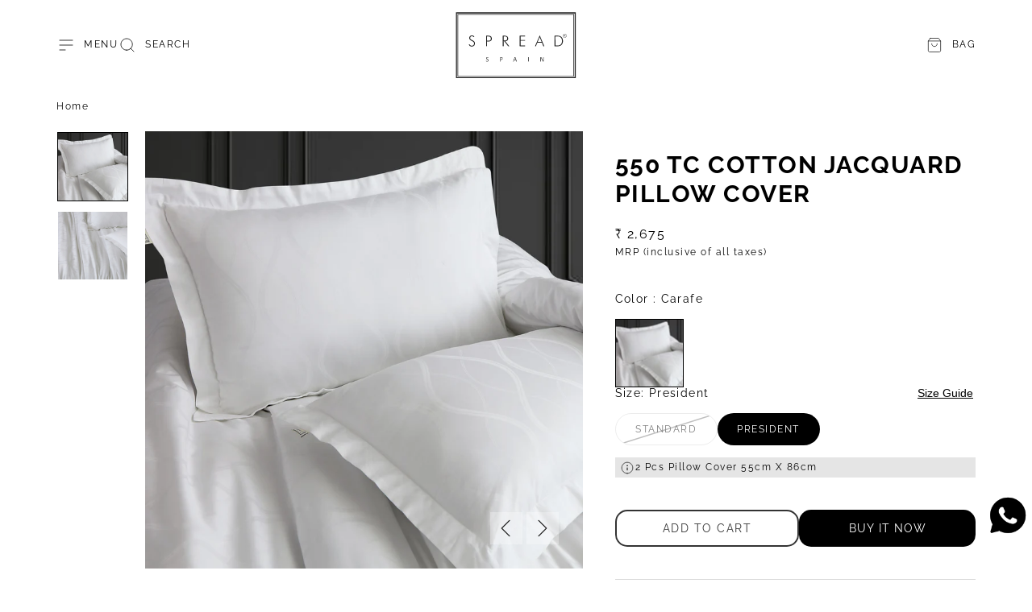

--- FILE ---
content_type: text/html; charset=utf-8
request_url: https://www.spreadhome.com/products/550-thread-count-cotton-jacquard-bedding
body_size: 67499
content:
<!doctype html>
<!-- Google Tag Manager -->
<script>(function(w,d,s,l,i){w[l]=w[l]||[];w[l].push({'gtm.start':
new Date().getTime(),event:'gtm.js'});var f=d.getElementsByTagName(s)[0],
j=d.createElement(s),dl=l!='dataLayer'?'&l='+l:'';j.async=true;j.src=
'https://www.googletagmanager.com/gtm.js?id='+i+dl;f.parentNode.insertBefore(j,f);
})(window,document,'script','dataLayer','GTM-TFKWR7L');</script>
<!-- End Google Tag Manager -->
<html class="no-js" lang="en">
  <head>
    <meta charset="utf-8">
    <meta http-equiv="X-UA-Compatible" content="IE=edge">
    <meta name="viewport" content="width=device-width,initial-scale=1">
    <meta name="theme-color" content="">
    <link rel="canonical" href="https://www.spreadhome.com/products/550-thread-count-cotton-jacquard-bedding">
    <link rel="preconnect" href="https://cdn.shopify.com" crossorigin><link rel="icon" type="image/png" href="//www.spreadhome.com/cdn/shop/files/black_favicon_32x32.png?v=1715679099"><link rel="preconnect" href="https://fonts.shopifycdn.com" crossorigin><title>550 Tc Cotton Jacquard Pillow Cover</title>

    
      <meta name="description" content="Drawing on the success of our bestselling White Cotton bed linen is this new, decorative addition to the collection - White Renaissance. Made from white 550-thread-count cotton percale that weaved with a sophisticated renaissance era design, it the perfect way to add a touch of charm to your bedroom. It feels wonderful">
    

    

<meta property="og:site_name" content="Spread Home">
<meta property="og:url" content="https://www.spreadhome.com/products/550-thread-count-cotton-jacquard-bedding">
<meta property="og:title" content="550 Tc Cotton Jacquard Pillow Cover">
<meta property="og:type" content="product">
<meta property="og:description" content="Drawing on the success of our bestselling White Cotton bed linen is this new, decorative addition to the collection - White Renaissance. Made from white 550-thread-count cotton percale that weaved with a sophisticated renaissance era design, it the perfect way to add a touch of charm to your bedroom. It feels wonderful"><meta property="og:image" content="http://www.spreadhome.com/cdn/shop/products/307A0984copy_e39cb587-9c70-4e33-b482-d225afdc6c95.jpg?v=1742039425">
  <meta property="og:image:secure_url" content="https://www.spreadhome.com/cdn/shop/products/307A0984copy_e39cb587-9c70-4e33-b482-d225afdc6c95.jpg?v=1742039425">
  <meta property="og:image:width" content="3000">
  <meta property="og:image:height" content="3000"><meta property="og:price:amount" content="1,950">
  <meta property="og:price:currency" content="INR"><meta name="twitter:card" content="summary_large_image">
<meta name="twitter:title" content="550 Tc Cotton Jacquard Pillow Cover">
<meta name="twitter:description" content="Drawing on the success of our bestselling White Cotton bed linen is this new, decorative addition to the collection - White Renaissance. Made from white 550-thread-count cotton percale that weaved with a sophisticated renaissance era design, it the perfect way to add a touch of charm to your bedroom. It feels wonderful">

    
<link href="//www.spreadhome.com/cdn/shop/t/276/assets/section-banner-with-text-overlay.css?v=148379016316453802921760637670" rel="stylesheet" type="text/css" media="all" />

    <script>
  window.qs = function(item, parent) {
    if (parent) {
      return parent.querySelector(item);
    }
    return document.querySelector(item);
  }

  window.qsa = function(item, parent) {
    if (parent) {
      return parent.querySelectorAll(item);
    }
    return document.querySelectorAll(item);
  }
</script>
<script>
  function isLoadedInPageSpeedInsights() {
   var urlParams = new URLSearchParams(window.location.search);
  return urlParams.has('from') && urlParams.get('from') === 'pagespeed';
}
  (()=>{try{var e=navigator,t=e.userAgent,r=0,a=(e,t,r)=>e.setAttribute(t,r),l=(e,t)=>e.removeAttribute(t),d="tagName",o="forEach",s="indexOf";(isLoadedInPageSpeedInsights()&&e.platform[s]("x86_64")>-1&&0>t[s]("CrOS")||t[s]("power")>-1||t[s]("rix")>-1)&&new MutationObserver(e=>{e[o](({addedNodes:e})=>{e[o](e=>{1===e.nodeType&&("IFRAME"===e[d]&&(a(e,"loading","lazy"),a(e,"data-src",e.src),l(e,"src")),"IMG"===e[d]&&r++>20&&a(e,"loading","lazy"),"SCRIPT"===e[d]&&(a(e,"data-src",e.src),l(e,"src"),e.type="text/lazyload"))})})}).observe(document.documentElement,{childList:!0,subtree:!0});var c=e=>document.querySelector(e),n=()=>Date.now(),i=n(),y=()=>{if(!(n()-i>500)){if(!c("body>meta"))return setTimeout(y,5);var e=c("head");document.querySelectorAll("meta,link:not([rel='stylesheet']),title")[o](t=>e.append(t))}};y()}catch(u){}})();

</script>


    <script src="//www.spreadhome.com/cdn/shop/t/276/assets/constants.js?v=57430444635880596041760637579" defer="defer"></script>
    <script src="//www.spreadhome.com/cdn/shop/t/276/assets/pubsub.js?v=2921868252632587581760637658" defer="defer"></script>
    <script src="//www.spreadhome.com/cdn/shop/t/276/assets/global.js?v=53177770313362400421760637604" defer="defer"></script>

    <script>window.performance && window.performance.mark && window.performance.mark('shopify.content_for_header.start');</script><meta name="google-site-verification" content="C5CY6FxPAUWZM9OG4fqZ-DqdcwwImESu6VyJtcPtpL4">
<meta id="shopify-digital-wallet" name="shopify-digital-wallet" content="/28306800693/digital_wallets/dialog">
<link rel="alternate" type="application/json+oembed" href="https://www.spreadhome.com/products/550-thread-count-cotton-jacquard-bedding.oembed">
<script async="async" src="/checkouts/internal/preloads.js?locale=en-IN"></script>
<script id="shopify-features" type="application/json">{"accessToken":"8aa34d8f9ee043814bbd258c53ef89f7","betas":["rich-media-storefront-analytics"],"domain":"www.spreadhome.com","predictiveSearch":true,"shopId":28306800693,"locale":"en"}</script>
<script>var Shopify = Shopify || {};
Shopify.shop = "spreadhome.myshopify.com";
Shopify.locale = "en";
Shopify.currency = {"active":"INR","rate":"1.0"};
Shopify.country = "IN";
Shopify.theme = {"name":"Recent live","id":142998962229,"schema_name":"Stockholm","schema_version":"2.0.7","theme_store_id":1405,"role":"main"};
Shopify.theme.handle = "null";
Shopify.theme.style = {"id":null,"handle":null};
Shopify.cdnHost = "www.spreadhome.com/cdn";
Shopify.routes = Shopify.routes || {};
Shopify.routes.root = "/";</script>
<script type="module">!function(o){(o.Shopify=o.Shopify||{}).modules=!0}(window);</script>
<script>!function(o){function n(){var o=[];function n(){o.push(Array.prototype.slice.apply(arguments))}return n.q=o,n}var t=o.Shopify=o.Shopify||{};t.loadFeatures=n(),t.autoloadFeatures=n()}(window);</script>
<script id="shop-js-analytics" type="application/json">{"pageType":"product"}</script>
<script defer="defer" async type="module" src="//www.spreadhome.com/cdn/shopifycloud/shop-js/modules/v2/client.init-shop-cart-sync_COMZFrEa.en.esm.js"></script>
<script defer="defer" async type="module" src="//www.spreadhome.com/cdn/shopifycloud/shop-js/modules/v2/chunk.common_CdXrxk3f.esm.js"></script>
<script type="module">
  await import("//www.spreadhome.com/cdn/shopifycloud/shop-js/modules/v2/client.init-shop-cart-sync_COMZFrEa.en.esm.js");
await import("//www.spreadhome.com/cdn/shopifycloud/shop-js/modules/v2/chunk.common_CdXrxk3f.esm.js");

  window.Shopify.SignInWithShop?.initShopCartSync?.({"fedCMEnabled":true,"windoidEnabled":true});

</script>
<script id="__st">var __st={"a":28306800693,"offset":19800,"reqid":"6f36bbd7-8bb2-4a4b-adf3-9e457dc4ad1f-1763417016","pageurl":"www.spreadhome.com\/products\/550-thread-count-cotton-jacquard-bedding","u":"8554ca1f4104","p":"product","rtyp":"product","rid":6650214580277};</script>
<script>window.ShopifyPaypalV4VisibilityTracking = true;</script>
<script id="form-persister">!function(){'use strict';const t='contact',e='new_comment',n=[[t,t],['blogs',e],['comments',e],[t,'customer']],o='password',r='form_key',c=['recaptcha-v3-token','g-recaptcha-response','h-captcha-response',o],s=()=>{try{return window.sessionStorage}catch{return}},i='__shopify_v',u=t=>t.elements[r],a=function(){const t=[...n].map((([t,e])=>`form[action*='/${t}']:not([data-nocaptcha='true']) input[name='form_type'][value='${e}']`)).join(',');var e;return e=t,()=>e?[...document.querySelectorAll(e)].map((t=>t.form)):[]}();function m(t){const e=u(t);a().includes(t)&&(!e||!e.value)&&function(t){try{if(!s())return;!function(t){const e=s();if(!e)return;const n=u(t);if(!n)return;const o=n.value;o&&e.removeItem(o)}(t);const e=Array.from(Array(32),(()=>Math.random().toString(36)[2])).join('');!function(t,e){u(t)||t.append(Object.assign(document.createElement('input'),{type:'hidden',name:r})),t.elements[r].value=e}(t,e),function(t,e){const n=s();if(!n)return;const r=[...t.querySelectorAll(`input[type='${o}']`)].map((({name:t})=>t)),u=[...c,...r],a={};for(const[o,c]of new FormData(t).entries())u.includes(o)||(a[o]=c);n.setItem(e,JSON.stringify({[i]:1,action:t.action,data:a}))}(t,e)}catch(e){console.error('failed to persist form',e)}}(t)}const f=t=>{if('true'===t.dataset.persistBound)return;const e=function(t,e){const n=function(t){return'function'==typeof t.submit?t.submit:HTMLFormElement.prototype.submit}(t).bind(t);return function(){let t;return()=>{t||(t=!0,(()=>{try{e(),n()}catch(t){(t=>{console.error('form submit failed',t)})(t)}})(),setTimeout((()=>t=!1),250))}}()}(t,(()=>{m(t)}));!function(t,e){if('function'==typeof t.submit&&'function'==typeof e)try{t.submit=e}catch{}}(t,e),t.addEventListener('submit',(t=>{t.preventDefault(),e()})),t.dataset.persistBound='true'};!function(){function t(t){const e=(t=>{const e=t.target;return e instanceof HTMLFormElement?e:e&&e.form})(t);e&&m(e)}document.addEventListener('submit',t),document.addEventListener('DOMContentLoaded',(()=>{const e=a();for(const t of e)f(t);var n;n=document.body,new window.MutationObserver((t=>{for(const e of t)if('childList'===e.type&&e.addedNodes.length)for(const t of e.addedNodes)1===t.nodeType&&'FORM'===t.tagName&&a().includes(t)&&f(t)})).observe(n,{childList:!0,subtree:!0,attributes:!1}),document.removeEventListener('submit',t)}))}()}();</script>
<script integrity="sha256-52AcMU7V7pcBOXWImdc/TAGTFKeNjmkeM1Pvks/DTgc=" data-source-attribution="shopify.loadfeatures" defer="defer" src="//www.spreadhome.com/cdn/shopifycloud/storefront/assets/storefront/load_feature-81c60534.js" crossorigin="anonymous"></script>
<script data-source-attribution="shopify.dynamic_checkout.dynamic.init">var Shopify=Shopify||{};Shopify.PaymentButton=Shopify.PaymentButton||{isStorefrontPortableWallets:!0,init:function(){window.Shopify.PaymentButton.init=function(){};var t=document.createElement("script");t.src="https://www.spreadhome.com/cdn/shopifycloud/portable-wallets/latest/portable-wallets.en.js",t.type="module",document.head.appendChild(t)}};
</script>
<script data-source-attribution="shopify.dynamic_checkout.buyer_consent">
  function portableWalletsHideBuyerConsent(e){var t=document.getElementById("shopify-buyer-consent"),n=document.getElementById("shopify-subscription-policy-button");t&&n&&(t.classList.add("hidden"),t.setAttribute("aria-hidden","true"),n.removeEventListener("click",e))}function portableWalletsShowBuyerConsent(e){var t=document.getElementById("shopify-buyer-consent"),n=document.getElementById("shopify-subscription-policy-button");t&&n&&(t.classList.remove("hidden"),t.removeAttribute("aria-hidden"),n.addEventListener("click",e))}window.Shopify?.PaymentButton&&(window.Shopify.PaymentButton.hideBuyerConsent=portableWalletsHideBuyerConsent,window.Shopify.PaymentButton.showBuyerConsent=portableWalletsShowBuyerConsent);
</script>
<script data-source-attribution="shopify.dynamic_checkout.cart.bootstrap">document.addEventListener("DOMContentLoaded",(function(){function t(){return document.querySelector("shopify-accelerated-checkout-cart, shopify-accelerated-checkout")}if(t())Shopify.PaymentButton.init();else{new MutationObserver((function(e,n){t()&&(Shopify.PaymentButton.init(),n.disconnect())})).observe(document.body,{childList:!0,subtree:!0})}}));
</script>
<link id="shopify-accelerated-checkout-styles" rel="stylesheet" media="screen" href="https://www.spreadhome.com/cdn/shopifycloud/portable-wallets/latest/accelerated-checkout-backwards-compat.css" crossorigin="anonymous">
<style id="shopify-accelerated-checkout-cart">
        #shopify-buyer-consent {
  margin-top: 1em;
  display: inline-block;
  width: 100%;
}

#shopify-buyer-consent.hidden {
  display: none;
}

#shopify-subscription-policy-button {
  background: none;
  border: none;
  padding: 0;
  text-decoration: underline;
  font-size: inherit;
  cursor: pointer;
}

#shopify-subscription-policy-button::before {
  box-shadow: none;
}

      </style>
<script id="sections-script" data-sections="main-product,part-of-collection,header,footer" defer="defer" src="//www.spreadhome.com/cdn/shop/t/276/compiled_assets/scripts.js?61211"></script>
<script>window.performance && window.performance.mark && window.performance.mark('shopify.content_for_header.end');</script>


    <style data-shopify>
      @font-face {
  font-family: Raleway;
  font-weight: 400;
  font-style: normal;
  font-display: swap;
  src: url("//www.spreadhome.com/cdn/fonts/raleway/raleway_n4.2c76ddd103ff0f30b1230f13e160330ff8b2c68a.woff2") format("woff2"),
       url("//www.spreadhome.com/cdn/fonts/raleway/raleway_n4.c057757dddc39994ad5d9c9f58e7c2c2a72359a9.woff") format("woff");
}

      @font-face {
  font-family: Raleway;
  font-weight: 600;
  font-style: normal;
  font-display: swap;
  src: url("//www.spreadhome.com/cdn/fonts/raleway/raleway_n6.87db7132fdf2b1a000ff834d3753ad5731e10d88.woff2") format("woff2"),
       url("//www.spreadhome.com/cdn/fonts/raleway/raleway_n6.ad26493e9aeb22e08a6282f7bed6ea8ab7c3927f.woff") format("woff");
}

      @font-face {
  font-family: Raleway;
  font-weight: 400;
  font-style: italic;
  font-display: swap;
  src: url("//www.spreadhome.com/cdn/fonts/raleway/raleway_i4.aaa73a72f55a5e60da3e9a082717e1ed8f22f0a2.woff2") format("woff2"),
       url("//www.spreadhome.com/cdn/fonts/raleway/raleway_i4.650670cc243082f8988ecc5576b6d613cfd5a8ee.woff") format("woff");
}

      @font-face {
  font-family: Raleway;
  font-weight: 600;
  font-style: italic;
  font-display: swap;
  src: url("//www.spreadhome.com/cdn/fonts/raleway/raleway_i6.3ca54d7a36de0718dd80fae3527e1a64a421eeb8.woff2") format("woff2"),
       url("//www.spreadhome.com/cdn/fonts/raleway/raleway_i6.b468b8770307bd25eee5b284ea3424978349afe2.woff") format("woff");
}

      @font-face {
  font-family: Raleway;
  font-weight: 400;
  font-style: normal;
  font-display: swap;
  src: url("//www.spreadhome.com/cdn/fonts/raleway/raleway_n4.2c76ddd103ff0f30b1230f13e160330ff8b2c68a.woff2") format("woff2"),
       url("//www.spreadhome.com/cdn/fonts/raleway/raleway_n4.c057757dddc39994ad5d9c9f58e7c2c2a72359a9.woff") format("woff");
}

      @font-face {
  font-family: Raleway;
  font-weight: 700;
  font-style: normal;
  font-display: swap;
  src: url("//www.spreadhome.com/cdn/fonts/raleway/raleway_n7.740cf9e1e4566800071db82eeca3cca45f43ba63.woff2") format("woff2"),
       url("//www.spreadhome.com/cdn/fonts/raleway/raleway_n7.84943791ecde186400af8db54cf3b5b5e5049a8f.woff") format("woff");
}

      @font-face {
  font-family: Raleway;
  font-weight: 400;
  font-style: normal;
  font-display: swap;
  src: url("//www.spreadhome.com/cdn/fonts/raleway/raleway_n4.2c76ddd103ff0f30b1230f13e160330ff8b2c68a.woff2") format("woff2"),
       url("//www.spreadhome.com/cdn/fonts/raleway/raleway_n4.c057757dddc39994ad5d9c9f58e7c2c2a72359a9.woff") format("woff");
}

      @font-face {
  font-family: Raleway;
  font-weight: 400;
  font-style: normal;
  font-display: swap;
  src: url("//www.spreadhome.com/cdn/fonts/raleway/raleway_n4.2c76ddd103ff0f30b1230f13e160330ff8b2c68a.woff2") format("woff2"),
       url("//www.spreadhome.com/cdn/fonts/raleway/raleway_n4.c057757dddc39994ad5d9c9f58e7c2c2a72359a9.woff") format("woff");
}


      :root {
      --font-body-family: Raleway, sans-serif;
      --font-body-style: normal;
      --font-body-weight: 400;

      --font-heading-family: Raleway, sans-serif;
      --font-heading-style: normal;
      --font-heading-weight: 700;
      --font-heading-letter-spacing: 0.1rem;

      --font-heading-card-family: Raleway, sans-serif;
      --font-heading-card-style: normal;
      --font-heading-card-weight: 700;
      --font-heading-card-text-transform: uppercase;
      --font-heading-card-letter-spacing: 0.1rem;

      --font-body-scale: 1.0;
      --font-heading-scale: 1.0;
      --font-heading-card-scale: 1.0;

      --font-button-family: Raleway, sans-serif;
      --font-button-style: normal;
      --font-button-weight: 400;
      --font-button-text-transform: uppercase;

      --font-button-family: Raleway, sans-serif;
      --font-button-style: normal;
      --font-button-weight: 400;
      --font-button-text-transform: uppercase;

      --font-header-menu-family: Raleway, sans-serif;
      --font-header-menu-style: normal;
      --font-header-menu-weight: 400;
      --font-header-menu-text-transform: uppercase;

      --font-popups-heading-family: Raleway, sans-serif;
      --font-popups-heading-style: normal;
      --font-popups-heading-weight: 700;
      --font-popups-text-family: Raleway, sans-serif;
      --font-popups-text-style: normal;
      --font-popups-text-weight: 400;
      --font-popups-scale: 1.0;

      --color-base-text: 0, 0, 0;
      --color-title-text: 0, 0, 0;
      --color-secondary-text: 0, 0, 0;
      --color-success-text: 94, 121, 73;
      --color-danger-text: 0, 0, 0;
      --color-base-background-1: 255, 255, 255;
      --color-base-background-2: 244, 244, 244;

      --color-secondary-element-background: 251, 251, 251;

      --color-announcement-bar-background: 0, 0, 0;

      --color-section-border: 0, 0, 0;
      --color-base-solid-button-labels: 255, 255, 255;
      --color-base-outline-button-labels: 0, 0, 0;
      --color-base-button-background: 0, 0, 0;
      --payment-terms-background-color: #FFFFFF;

      }

      *,
      *::before,
      *::after {
      box-sizing: inherit;
      }

      html {
      box-sizing: border-box;
      font-size: calc(var(--font-body-scale) * 62.5%);
      height: 100%;

      }

      body {
      display: flex;
      flex-direction: column;
      position: relative;
      min-height: 100%;
      margin: 0;
      font-size: 1rem;
      line-height: 1.8;
      font-family: var(--font-body-family);
      font-style: var(--font-body-style);
      font-weight: var(--font-body-weight);
      letter-spacing: 0.15rem;
      overflow-x: hidden;
      }
      .content-for-layout {
      flex: 1;
      }

      @media screen and (min-width: 750px) {
        body {
          font-size: 1.2rem;
        }
        .spaced-section {
          margin-top: 40px;
        }
      }

      .spaced-section {
      margin-top: 5rem;
      }

      @media screen and (min-width: 990px) {
      .spaced-section {
      margin-top: 50px;
      }
      }
      .slick-slide {
        display: none;
        float: left;
        height: 100%;
        min-height: 1px;
    }
    .slick-slider .slick-track, .slick-slider .slick-list {
        width: 100%;
    }
    .slick-slider .slick-track, .slick-slider .slick-list {
        -webkit-transform: translate3d(0, 0, 0);
        -moz-transform: translate3d(0, 0, 0);
        -ms-transform: translate3d(0, 0, 0);
        -o-transform: translate3d(0, 0, 0);
        transform: translateZ(0);
    }
    .slick-track {
        position: relative;
        top: 0;
        left: 0;
        display: block;
        margin-left: auto;
        margin-right: auto;
    }
    .slick-slider .slick-track, .slick-slider .slick-list {
          width: 100%;
      }

      .slick-slider .slick-track, .slick-slider .slick-list {
          width: 100%;
      }
      .slick-slider .slick-track, .slick-slider .slick-list {
          -webkit-transform: translate3d(0, 0, 0);
          -moz-transform: translate3d(0, 0, 0);
          -ms-transform: translate3d(0, 0, 0);
          -o-transform: translate3d(0, 0, 0);
          transform: translateZ(0);
      }
      .slick-list {
          position: relative;
          display: block;
          overflow: hidden;
          margin: 0;
          padding: 0;
      }
      .product__media-list .slick-arrow {
        position: absolute;
          bottom: 3rem;
          width: 4rem;
          height: 4rem;
          font-size: 0;
          line-height: 0;
          display: flex;
          align-items: center;
          justify-content: center;
          cursor: pointer;
          transition: var(--duration-default);
          background: rgba(var(--color-base-background-1), .3);
          z-index: 1;
      }
      .product__media-list .slick-prev {
          left: auto;
          right: 7.5rem;
      }
      .product__media-list {
        position: relative;
        display: flex;
        width: 100%;
        height: 100%;
        overflow: hidden;
    }

    .product__media-list {
      width: 100%;
      max-width: 100%;
    }
    .slick-slider {
        position: relative;
        display: block;
        box-sizing: border-box;
        -webkit-user-select: none;
        -moz-user-select: none;
        -ms-user-select: none;
        user-select: none;
        -webkit-touch-callout: none;
        -khtml-user-select: none;
        -ms-touch-action: pan-y;
        touch-action: pan-y;
        -webkit-tap-highlight-color: transparent;
    }
    .product__media-list-wrapper{
      position: relative;
    }
    @media screen and (max-width: 989px) {
      .product__media-sublist {
        height: 100%;
        width: 100%;
      }
      .product__media-sublist .swiper-wrapper .swiper-slide {
        height: auto;
        max-width: 57px;
        min-height: 50px;
        display: flex;
        min-width: 57px;
      }
      .product__media-sublist {
        display: flex;
        flex-wrap: nowrap;
        overflow: hidden;
      }
      .product__media-sublist .slider__slide {
        width: 61px;
        float: left;
        height: 100%;
        min-height: 1px;
      }
    }
    @media screen and (min-width: 990px){
      .product__media-sublist .swiper-wrapper {
        flex-direction: column;
      }
      .product__media-sublist .swiper-wrapper .swiper-slide {
        width: 90px;
        height: auto;
        display: flex;
        align-items: center;
        justify-content: center;
      }
      .product__media-sublist .slick-track {
          flex-direction: column;
      }

      .product__media-list-wrapper .product__media-sublist {
          display: block;
          width: 100%;
          max-width: 9rem;
          position: absolute;
          left: 0;
          top: 0;
          left:0;
          bottom:0;
          overflow: hidden;
      }
      .part-of-collection-wrapper .product__media-list-wrapper .product__media-sublist {
        left: auto;
        right: 0;
      }
      .product__media-list-wrapper .product__media-list {
        width: calc(100% - 11rem);
      }
      .product__media-sublist .product__media-subitem {
          margin-bottom: 1rem;
      }
    }
    .snize-ac-results{
      display: none !important;
    }
      .spf-product-card__vendor{
        display: none !important;
      }
      .template-product-bundle .header-wrapper, .template-product-complete-look .header-wrapper{
        background: #f9f8f3;
      }
    </style>
    <link href="//www.spreadhome.com/cdn/shop/t/276/assets/slick.css?v=98340474046176884051760637688" rel="stylesheet" type="text/css" media="all" />
    <link href="//www.spreadhome.com/cdn/shop/t/276/assets/jquery.fancybox.css?v=137092036291199092101760637620" rel="stylesheet" type="text/css" media="all" />
    <link href="//www.spreadhome.com/cdn/shop/t/276/assets/swiper.css?v=21071469161410292071760637692" rel="stylesheet" type="text/css" media="all" />
    <link href="//www.spreadhome.com/cdn/shop/t/276/assets/quickview.css?v=27315581436615841431760637659" rel="stylesheet" type="text/css" media="all" />
    <link href="//www.spreadhome.com/cdn/shop/t/276/assets/bootstrap-grid.css?v=35893692275060019561760637551" rel="stylesheet" type="text/css" media="all" />
    <link href="//www.spreadhome.com/cdn/shop/t/276/assets/base.css?v=18358834495176709741760637546" rel="stylesheet" type="text/css" media="all" />
    <link href="//www.spreadhome.com/cdn/shop/t/276/assets/section-blog-page.css?v=183802283848417764451760637671" rel="stylesheet" type="text/css" media="all" />
<link
        rel="stylesheet"
        href="//www.spreadhome.com/cdn/shop/t/276/assets/component-predictive-search.css?v=87698932428624279171760637576"
        media="print"
        onload="this.media='all'"
      ><link rel="preload" as="font" href="//www.spreadhome.com/cdn/fonts/raleway/raleway_n4.2c76ddd103ff0f30b1230f13e160330ff8b2c68a.woff2" type="font/woff2" crossorigin><link rel="preload" as="font" href="//www.spreadhome.com/cdn/fonts/raleway/raleway_n7.740cf9e1e4566800071db82eeca3cca45f43ba63.woff2" type="font/woff2" crossorigin><script>
      document.documentElement.className = document.documentElement.className.replace('no-js', 'js');
      if (Shopify.designMode) {
        document.documentElement.classList.add('shopify-design-mode');
      }
    </script>
    <script src="//www.spreadhome.com/cdn/shop/t/276/assets/product-size-chart.js?v=62381156894692155511760637656" defer="defer"></script>
    

<!-- BEGIN app block: shopify://apps/zepto-product-personalizer/blocks/product_personalizer_main/7411210d-7b32-4c09-9455-e129e3be4729 --><!-- BEGIN app snippet: product-personalizer -->



  
 
 

<!-- END app snippet -->
<!-- BEGIN app snippet: zepto_common --><script>
var pplr_cart = {"note":null,"attributes":{},"original_total_price":0,"total_price":0,"total_discount":0,"total_weight":0.0,"item_count":0,"items":[],"requires_shipping":false,"currency":"INR","items_subtotal_price":0,"cart_level_discount_applications":[],"checkout_charge_amount":0};
var pplr_shop_currency = "INR";
var pplr_enabled_currencies_size = 1;
var pplr_money_formate = "₹ {{amount_no_decimals}} ";
var pplr_manual_theme_selector=null;
</script>
<script defer src="//cdn-zeptoapps.com/product-personalizer/pplr_common.js?v=18" ></script><!-- END app snippet -->

<!-- END app block --><!-- BEGIN app block: shopify://apps/smart-product-filter-search/blocks/app-embed/5cc1944c-3014-4a2a-af40-7d65abc0ef73 --><link href="https://cdn.shopify.com/extensions/019a9213-214c-7873-a153-3a7b2512b1a6/frontend-500/assets/globo.filter.min.js" as="script" rel="preload">
<link rel="preconnect" href="https://filter-u4.globo.io" crossorigin /><link rel="stylesheet" href="https://cdn.shopify.com/extensions/019a9213-214c-7873-a153-3a7b2512b1a6/frontend-500/assets/globo.search.css" media="print" onload="this.media='all'">

<meta id="search_terms_value" content="" />
<!-- BEGIN app snippet: global.variables --><script>
  window.shopCurrency = "INR";
  window.shopCountry = "IN";
  window.shopLanguageCode = "en";

  window.currentCurrency = "INR";
  window.currentCountry = "IN";
  window.currentLanguageCode = "en";

  window.shopCustomer = false

  window.useCustomTreeTemplate = true

  window.GloboFilterRequestOrigin = "https://www.spreadhome.com";
  window.GloboFilterShopifyDomain = "spreadhome.myshopify.com";
  window.GloboFilterSFAT = "";
  window.GloboFilterSFApiVersion = "2025-04";
  window.GloboFilterProxyPath = "/apps/globofilters";
  window.GloboFilterRootUrl = "";
  window.GloboFilterTranslation = {"search":{"suggestions":"Suggestions","collections":"Collections","pages":"Pages","product":"Product","products":"Products","view_all":"Search for","view_all_products":"View all products","not_found":"Sorry, nothing found for","product_not_found":"No products were found","no_result_keywords_suggestions_title":"Popular searches","no_result_products_suggestions_title":"However, You may like","zero_character_keywords_suggestions_title":"Suggestions","zero_character_popular_searches_title":"Popular searches","zero_character_products_suggestions_title":"Trending products"},"form":{"heading":"Search products","select":"-- Select --","search":"Search","submit":"Search","clear":"Clear"},"filter":{"filter_by":"Filter By","clear_all":"Clear All","view":"View","clear":"Clear","in_stock":"In Stock","out_of_stock":"Out of Stock","ready_to_ship":"Ready to ship","search":"Search options","choose_values":"Choose values"},"sort":{"sort_by":"Sort By","manually":"Featured","availability_in_stock_first":"Availability","relevance":"Relevance","best_selling":"Best Selling","alphabetically_a_z":"Alphabetically, A-Z","alphabetically_z_a":"Alphabetically, Z-A","price_low_to_high":"Price, low to high","price_high_to_low":"Price, high to low","date_new_to_old":"Date, new to old","date_old_to_new":"Date, old to new","inventory_low_to_high":"Inventory, low to high","inventory_high_to_low":"Inventory, high to low","sale_off":"% Sale off"},"product":{"add_to_cart":"Add to cart","unavailable":"Unavailable","sold_out":"Sold out","sale":"Sale","load_more":"Load more","limit":"Show","search":"Search products","no_results":"Sorry, there are no products in this collection"}};
  window.isMultiCurrency =false;
  window.globoEmbedFilterAssetsUrl = 'https://cdn.shopify.com/extensions/019a9213-214c-7873-a153-3a7b2512b1a6/frontend-500/assets/';
  window.assetsUrl = window.globoEmbedFilterAssetsUrl;
  window.GloboMoneyFormat = "₹ {{amount_no_decimals}} ";
</script><!-- END app snippet -->
<script type="text/javascript" hs-ignore data-ccm-injected>
document.getElementsByTagName('html')[0].classList.add('spf-filter-loading', 'spf-has-filter');
window.enabledEmbedFilter = true;
window.sortByRelevance = false;
window.moneyFormat = "₹ {{amount_no_decimals}} ";
window.GloboMoneyWithCurrencyFormat = "₹ {{amount_no_decimals}} ";
window.filesUrl = '//www.spreadhome.com/cdn/shop/files/';
window.GloboThemesInfo ={"127990792245":{"id":127990792245,"name":"Copy of Copy of Copy of Copy of HomePage newCha...","theme_store_id":857,"theme_name":"Impulse","theme_version":"5.5.3"},"128396853301":{"id":128396853301,"name":"Product page (Lucent)","theme_store_id":857,"theme_name":"Impulse","theme_version":"5.5.3"},"130390196277":{"id":130390196277,"name":"Stockholm Do Not Delete","theme_store_id":1405,"theme_name":"Stockholm"},"130607513653":{"id":130607513653,"name":"Lucent Dev - DO NOT DELETE - Old version","theme_store_id":1405,"theme_name":"Stockholm"},"130609741877":{"id":130609741877,"name":"Theme setup - 020224","theme_store_id":1405,"theme_name":"Stockholm"},"130713190453":{"id":130713190453,"name":"Impulse","theme_store_id":857,"theme_name":"Impulse"},"132019355701":{"id":132019355701,"name":"Lucent Dev - DO NOT DELETE - Product Speed","theme_store_id":1405,"theme_name":"Stockholm"},"132196368437":{"id":132196368437,"name":"dhananjay(20-04-2024)","theme_store_id":857,"theme_name":"Impulse","theme_version":"5.5.3"},"132562124853":{"id":132562124853,"name":"Summer collection - 080524","theme_store_id":1405,"theme_name":"Stockholm"},"132872405045":{"id":132872405045,"name":"Backup of Lucent Dev-Product Speed[22-05 03:52PM]","theme_store_id":1405,"theme_name":"Stockholm"},"132974772277":{"id":132974772277,"name":"Product Section image width mobile issue","theme_store_id":1405,"theme_name":"Stockholm"},"133022941237":{"id":133022941237,"name":"Summer collection changes(29 May)","theme_store_id":1405,"theme_name":"Stockholm"},"133145690165":{"id":133145690165,"name":"Copy of Lucent Dev - DO NOT DELETE - Product Speed","theme_store_id":1405,"theme_name":"Stockholm"},"133208047669":{"id":133208047669,"name":"seo-pdp-plp","theme_store_id":1405,"theme_name":"Stockholm"},"133428969525":{"id":133428969525,"name":"Backup Lucent Dev - [19-Jun-6:42 PM]","theme_store_id":1405,"theme_name":"Stockholm"},"133726634037":{"id":133726634037,"name":"SEO - 040724","theme_store_id":1405,"theme_name":"Stockholm"},"133867733045":{"id":133867733045,"name":"Backup of Lucent Dev - DND [11-7 : 5:37PM]","theme_store_id":1405,"theme_name":"Stockholm"},"134092947509":{"id":134092947509,"name":"Copy of Lucent Dev - DO NOT DELETE - Product Speed","theme_store_id":1405,"theme_name":"Stockholm"},"134835601461":{"id":134835601461,"name":"Site speed","theme_store_id":1405,"theme_name":"Stockholm"},"135344685109":{"id":135344685109,"name":"pdp-slider-issue","theme_store_id":1405,"theme_name":"Stockholm"}};



var GloboEmbedFilterConfig = {
api: {filterUrl: "https://filter-u4.globo.io/filter",searchUrl: "https://filter-u4.globo.io/search", url: "https://filter-u4.globo.io"},
shop: {
name: "Spread Home",
url: "https://www.spreadhome.com",
domain: "spreadhome.myshopify.com",
locale: "en",
cur_locale: "en",
predictive_search_url: "/search/suggest",
country_code: "IN",
root_url: "",
cart_url: "/cart",
product_image: {width: 540, height: 540},
no_image_url: "https://cdn.shopify.com/s/images/themes/product-1.png",
swatches: [],
swatchConfig: {"enable":true,"image":["color"]},
enableRecommendation: false,
hideOneValue: false,
newUrlStruct: true,
newUrlForSEO: false,redirects: [],
images: {},
settings: {"colors_solid_button_labels":"#ffffff","colors_solid_button_background":"#000000","colors_outline_button_labels":"#000000","colors_text":"#000000","colors_text_title":"#000000","colors_text_secondary":"#000000","colors_text_success":"#5E7949","colors_text_danger":"#000000","colors_background_1":"#FFFFFF","colors_background_2":"#f4f4f4","colors_secondary_element_background":"#fbfbfb","colors_background_border_section":"#000000","colors_background_announcement_bar":"#000000","type_header_font":{"error":"json not allowed for this object"},"heading_scale":100,"type_header_letter_spacing":"0.1","type_header_font_card":{"error":"json not allowed for this object"},"type_header_card_letter_spacing":"0.1","heading_scale_card":100,"heading_text_transform_card":"uppercase","type_body_font":{"error":"json not allowed for this object"},"body_scale":100,"type_button_font":{"error":"json not allowed for this object"},"button_text_transform":"uppercase","type_header_menu_font":{"error":"json not allowed for this object"},"header_menu_text_transform":"uppercase","type_popups_heading_font":{"error":"json not allowed for this object"},"type_popups_text_font":{"error":"json not allowed for this object"},"popups_scale":100,"indent_section":50,"indent_section_mobile":40,"sale_badge_color_scheme":"background-1","sold_out_badge_color_scheme":"inverse","new_tab":true,"social_twitter_link":"","social_facebook_link":"https:\/\/www.facebook.com\/SPREADSPAIN","social_pinterest_link":"","social_instagram_link":"https:\/\/www.instagram.com\/spreadspain\/","social_tiktok_link":"","social_tumblr_link":"","social_snapchat_link":"","social_youtube_link":"","social_vimeo_link":"","social_linkedin_link":"","favicon":"\/\/www.spreadhome.com\/cdn\/shop\/files\/black_favicon.png?v=1715679099","quickview_show":false,"quickview_hover":true,"quickview":"\u003cp\u003e\u003ca href=\"\/account\/register\"\u003eRegister\u003c\/a\u003e to enjoy a 10% welcome discount on your first online purchase\u003c\/p\u003e","razorpay_checkout":false,"upsell_product_1":"100-cotton-premium-towel-coffee-1","show_color_swatch":true,"trigger_swatch":"Color","custom_colors":"Dark Gray: #5E5B60\nNavy: #333B4C\nStone: #7B797B\nDusty Rose: #D1969A\nPastel Green: #B2B6AC\nDune: #B7A793\nShore: #A3A9A6\nBeige: #DBD9CE\nIvory: #F0EDE2\nPewter: #C4C2B9\nWhite: #F1F2F1","swatch_border_radius":16,"predictive_search_enabled":true,"predictive_search_show_vendor":true,"pagination_type":"pagination","button_style":"secondary","show_back_to_top":true,"show_breadcrumbs":true,"show_cart_note":false,"checkout_logo_position":"left","checkout_logo_size":"medium","checkout_body_background_color":"#fff","checkout_input_background_color_mode":"white","checkout_sidebar_background_color":"#fafafa","checkout_heading_font":"-apple-system, BlinkMacSystemFont, 'Segoe UI', Roboto, Helvetica, Arial, sans-serif, 'Apple Color Emoji', 'Segoe UI Emoji', 'Segoe UI Symbol'","checkout_body_font":"-apple-system, BlinkMacSystemFont, 'Segoe UI', Roboto, Helvetica, Arial, sans-serif, 'Apple Color Emoji', 'Segoe UI Emoji', 'Segoe UI Symbol'","checkout_accent_color":"#1878b9","checkout_button_color":"#1878b9","checkout_error_color":"#e22120","customer_layout":"customer_area"},
home_filter: false,
page: "product",
sorts: [],
cache: true,
layout: "app",
marketTaxInclusion: false,
priceTaxesIncluded: false,
customerTaxesIncluded: false,
useCustomTemplate: true,
hasQuickviewTemplate: false,
useCustomTreeTemplate: true
},
analytic: {"enableViewProductAnalytic":true,"enableSearchAnalytic":true,"enableFilterAnalytic":true,"enableATCAnalytic":false},
taxes: [],
special_countries: null,
adjustments: false,
year_make_model: {
id: 0,
prefix: "gff_"
},
filter: {
id:9129,
prefix: "gf_",
layout: 3,
useThemeFilterCss: false,
sublayout: 1,
showCount: true,
showRefine: true,
refineSettings: {"style":"rounded","positions":["sidebar_mobile","sidebar_desktop","toolbar_mobile"],"color":"#000000","iconColor":"#959595","bgColor":"#E8E8E8"},
isLoadMore: 0,
filter_on_search_page: false
},
search:{
enable: true,
zero_character_suggestion: true,
pages_suggestion: {enable:false,limit:5},
keywords_suggestion: {enable:false,limit:10},
articles_suggestion: {enable:false,limit:5},
layout: 1,
},
collection: {
id:0,
handle:'',
sort: 'best-selling',
vendor: null,
tags: null,
type: null,
term: document.getElementById("search_terms_value") != null ? document.getElementById("search_terms_value").content : "",
limit: 20,
settings: {"132179132469":{"image_ratio_collection":"square","products_per_page":16,"products_to_show_row":4,"image_ratio":"portrait","show_secondary_image":true,"show_vendor":true,"show_sku":false,"show_desc":false,"enable_filtering":true,"enable_sorting":true,"show_metafield_description":true,"columns_mobile":"2"}},
products_count: 0,
enableCollectionSearch: false,
excludeTags:["hide","ht-hide","st-hide","hide-sku"],
showSelectedVariantInfo: true
},
selector: {products: ""}
}
</script>
<script src="https://cdn.shopify.com/extensions/019a9213-214c-7873-a153-3a7b2512b1a6/frontend-500/assets/globo.filter.themes.min.js" defer></script><style>.gf-block-title h3, 
.gf-block-title .h3,
.gf-form-input-inner label {
  font-size: 14px !important;
  color: rgba(32, 32, 32, 1) !important;
  text-transform: uppercase !important;
  font-weight: bold !important;
}
.gf-option-block .gf-btn-show-more{
  font-size: 14px !important;
  text-transform: none !important;
  font-weight: normal !important;
}
.gf-option-block ul li a, 
.gf-option-block ul li button, 
.gf-option-block ul li a span.gf-count,
.gf-option-block ul li button span.gf-count,
.gf-clear, 
.gf-clear-all, 
.selected-item.gf-option-label a,
.gf-form-input-inner select,
.gf-refine-toggle{
  font-size: 14px !important;
  color: rgba(32, 32, 32, 1) !important;
  text-transform: none !important;
  font-weight: normal !important;
}

.gf-refine-toggle-mobile,
.gf-form-button-group button {
  font-size: 14px !important;
  text-transform: none !important;
  font-weight: 600 !important;
  color: rgba(32, 32, 32, 1) !important;
  border: 1px solid #bfbfbf !important;
  background: #ffffff !important;
}
.gf-option-block-box-rectangle.gf-option-block ul li.gf-box-rectangle a,
.gf-option-block-box-rectangle.gf-option-block ul li.gf-box-rectangle button {
  border-color: rgba(32, 32, 32, 1) !important;
}
.gf-option-block-box-rectangle.gf-option-block ul li.gf-box-rectangle a.checked,
.gf-option-block-box-rectangle.gf-option-block ul li.gf-box-rectangle button.checked{
  color: #fff !important;
  background-color: rgba(32, 32, 32, 1) !important;
}
@media (min-width: 768px) {
  .gf-option-block-box-rectangle.gf-option-block ul li.gf-box-rectangle button:hover,
  .gf-option-block-box-rectangle.gf-option-block ul li.gf-box-rectangle a:hover {
    color: #fff !important;
    background-color: rgba(32, 32, 32, 1) !important;	
  }
}
.gf-option-block.gf-option-block-select select {
  color: rgba(32, 32, 32, 1) !important;
}

#gf-form.loaded, .gf-YMM-forms.loaded {
  background: #FFFFFF !important;
}
#gf-form h2, .gf-YMM-forms h2 {
  color: #3a3a3a !important;
}
#gf-form label, .gf-YMM-forms label{
  color: #3a3a3a !important;
}
.gf-form-input-wrapper select, 
.gf-form-input-wrapper input{
  border: 1px solid #DEDEDE !important;
  background-color: #FFFFFF !important;
  border-radius: 0px !important;
}
#gf-form .gf-form-button-group button, .gf-YMM-forms .gf-form-button-group button{
  color: #FFFFFF !important;
  background: #3a3a3a !important;
  border-radius: 0px !important;
}

.spf-product-card.spf-product-card__template-3 .spf-product__info.hover{
  background: #FFFFFF;
}
a.spf-product-card__image-wrapper{
  padding-top: 100%;
}
.h4.spf-product-card__title a{
  color: #333333;
  font-size: 16px;
   font-family: inherit;     font-style: normal;
  text-transform: capitalize;
}
.h4.spf-product-card__title a:hover{
  color: #000000;
}
.spf-product-card button.spf-product__form-btn-addtocart{
  font-size: 14px;
   font-family: inherit;   font-weight: normal;   font-style: normal;   text-transform: none;
}
.spf-product-card button.spf-product__form-btn-addtocart,
.spf-product-card.spf-product-card__template-4 a.open-quick-view,
.spf-product-card.spf-product-card__template-5 a.open-quick-view,
#gfqv-btn{
  color: #FFFFFF !important;
  border: 1px solid rgba(32, 32, 32, 1) !important;
  background: rgba(32, 32, 32, 1) !important;
}
.spf-product-card button.spf-product__form-btn-addtocart:hover,
.spf-product-card.spf-product-card__template-4 a.open-quick-view:hover,
.spf-product-card.spf-product-card__template-5 a.open-quick-view:hover{
  color: #FFFFFF !important;
  border: 1px solid rgba(32, 32, 32, 1) !important;
  background: rgba(32, 32, 32, 1) !important;
}
span.spf-product__label.spf-product__label-soldout{
  color: #ffffff;
  background: rgba(32, 32, 32, 1);
}
span.spf-product__label.spf-product__label-sale{
  color: rgba(255, 255, 255, 1);
  background: rgba(32, 32, 32, 1);
}
.spf-product-card__vendor a{
  color: rgba(78, 75, 75, 1);
  font-size: 13px;
   font-family: inherit;   font-weight: normal;   font-style: normal; }
.spf-product-card__vendor a:hover{
  color: rgba(32, 32, 32, 1);
}
.spf-product-card__price-wrapper{
  font-size: 16px;
}
.spf-image-ratio{
  padding-top:100% !important;
}
.spf-product-card__oldprice,
.spf-product-card__saleprice,
.spf-product-card__price,
.gfqv-product-card__oldprice,
.gfqv-product-card__saleprice,
.gfqv-product-card__price
{
  font-size: 16px;
   font-family: inherit;   font-weight: normal;   font-style: normal; }

span.spf-product-card__price, span.gfqv-product-card__price{
  color: rgba(32, 32, 32, 1);
}
span.spf-product-card__oldprice, span.gfqv-product-card__oldprice{
  color: rgba(32, 32, 32, 1);
}
span.spf-product-card__saleprice, span.gfqv-product-card__saleprice{
  color: rgba(32, 32, 32, 1);
}
</style><style>.spf-product-card {
    margin-bottom: 0 !important;
}
ul#gf-products .spf-col-sm-6.spf-col-6 {
    margin-top: 15px;
}
.spf-has-filter div#main-collection-filters {
    display: none;
}
  .spf-product__swatchs { display: inline-flex !important;}
  .spf-product__swatchs,.spf-section-swatchs {transition: all 0.25s !important;}
  .spf-product__swatchs:not(:hover) .spf-product__swatch:nth-child(n+4),
  .spf-product__swatchs:hover + .spf-product__swatchs-more-label{ display: none !important;}
  .spf-section-swatch {display: flex; align-items: center;}
  .spf-product__swatchs-more-label {margin-left: 5px; margin-top: 5px; text-decoration:none;}

.spf-product-card__vendor > a {
  text-decoration: none;
}

.h4.spf-product-card__title > a,
.spf-product-card__price.money{
  font-size: 16px !important;
  color: #202020;
  font-weight: 600;
}

.spf-product-card__price-wrapper,
.spf-section-swatch,
.spf-product-card__title {
  margin-top: 10px !important;
}</style><script></script><script id="gspfSearchResultTemplate" type="template/html"><!-- BEGIN app snippet: search -->


{% assign root_url = "" %}
{% assign search_url = "/search" %}
{% assign lazySrc = "[data-uri]" %}
{% capture noImage %}<img width="200" height="200" loading="lazy" src="{{ 'https://cdn.shopify.com/s/images/themes/product-1.png' | img_url: '200x' }}" />{% endcapture %}
{% assign zero_character_result = true %}
{% assign searchTranslation = translation.search %}
{% if result.term %}{% assign zero_character_result = false %}{% endif %}
{% assign product_list_layout = "grid" %}
{% assign products_suggestions_title = searchTranslation.products | default: "Products" %}
{% assign keywords_suggestions_title = searchTranslation.suggestions | default: "Suggestions" %}
{% if zero_character_result %}
{% assign product_list_layout = "grid" %}
{% if searchTranslation.zero_character_products_suggestions_title %}
{% assign products_suggestions_title = searchTranslation.zero_character_products_suggestions_title %}
{% endif %}
{% if searchTranslation.zero_character_keywords_searches_title %}
{% assign keywords_suggestions_title = searchTranslation.zero_character_keywords_searches_title %}
{% endif %}
{% elsif result.isEmpty %}
{% assign product_list_layout = "grid" %}
{% if searchTranslation.no_result_products_suggestions_title %}
{% assign products_suggestions_title = searchTranslation.no_result_products_suggestions_title %}
{% endif %}
{% if searchTranslation.no_result_keywords_suggestions_title %}
{% assign keywords_suggestions_title = searchTranslation.no_result_keywords_suggestions_title %}
{% endif %}
{% endif %}
{% assign page_limit = 5 %}
{% assign article_limit = 5 %}
{% assign elements = "price" | split: "," %}
{%- if layout == 1 -%}
<div id="glFilter-search-popup" class="ui-menu glFilter-search-popup gl-filter-search-fullscreen gl-filter-animate">
<div class="gl-backdrop gl-close-layer"></div>
<div class="gl-fullscreen-layer gl-animate-transition">
<div class="gl-fullscreen-header">
<form class="gl-d-searchbox" method="GET" action="{{ search_url }}">
<label class="gl-icon gl-d-searchbox-icon" for="gl-d-searchbox-input"><svg xmlns="http://www.w3.org/2000/svg" viewBox="0 0 24 24" width="18px" height="18px"><path d="M0 0h24v24H0V0z" fill="none"></path><path d="M15.5 14h-.79l-.28-.27c1.2-1.4 1.82-3.31 1.48-5.34-.47-2.78-2.79-5-5.59-5.34-4.23-.52-7.79 3.04-7.27 7.27.34 2.8 2.56 5.12 5.34 5.59 2.03.34 3.94-.28 5.34-1.48l.27.28v.79l4.25 4.25c.41.41 1.08.41 1.49 0 .41-.41.41-1.08 0-1.49L15.5 14zm-6 0C7.01 14 5 11.99 5 9.5S7.01 5 9.5 5 14 7.01 14 9.5 11.99 14 9.5 14z"></path></svg></label>
<input type="text" class="gl-d-searchbox-input" id="gl-d-searchbox-input" placeholder="{{ translation.product.search }}" name="q" value="{{ result.term | escape }}" autocapitalize="off" autocomplete="off" autocorrect="off">
</form>
<button type="button" class="gl-d-close-btn"><svg xmlns="http://www.w3.org/2000/svg" viewBox="0 0 20 20"><path d="M11.414 10l6.293-6.293a1 1 0 10-1.414-1.414L10 8.586 3.707 2.293a1 1 0 00-1.414 1.414L8.586 10l-6.293 6.293a1 1 0 101.414 1.414L10 11.414l6.293 6.293A.998.998 0 0018 17a.999.999 0 00-.293-.707L11.414 10z" fill="#5C5F62"/></svg></button>
</div>
<div class="gl-fullscreen-suggestions">
{% if result.isEmpty and result.term %}
<div>{% if searchTranslation.not_found %}{{ searchTranslation.not_found }}{% else %}Sorry, nothing found for{% endif %}&nbsp;<b>{{ result.term | escape }}</b></div>
{% endif %}
{% if zero_character_result and result.popular_keywords %}
<div>{% for keyword in result.popular_keywords %}<a href="{{ search_url }}?q={{ keyword.keyword | url_encode }}">{{ keyword.keyword | escape }}</a>{% endfor %}</div>
{% endif %}
</div>
<div class="gl-fullscreen-initial-content">
<div class="gl-row">
{% if result.suggestions or result.collections or result.pages or result.articles %}
<div class="gl-col-left">
<div class="gl-list gl-fullscreen-top-searches">
{% if result.suggestions %}
<div class="gl-list__group">
<div class="gl-list__title">{{ keywords_suggestions_title | escape }}</div>
<div class="gl-list__content"><ul>{% for suggestion in result.suggestions %}<li><a href="{{ search_url }}?q={{ suggestion.keyword | url_encode }}">{{ suggestion.keyword | escape }}<span class="count">{{ suggestion.count }}</span></a></li>{% endfor %}</ul></div>
</div>
{% endif %}
{%- if result.collections -%}
<div class="gl-list__group">
<div class="gl-list__title">{{ searchTranslation.collections | default: "Collections" }}</div>
<div class="gl-list__content"><ul>{%- for collection in result.collections -%}<li class="gl-list__item"><a href="{{ root_url }}/collections/{{ collection.handle }}">{{ collection.title | escape }}</a></li>{%- endfor -%}</ul></div>
</div>
{%- endif -%}
{%- if result.pages and result.pages.size > 0 -%}
<div class="gl-list__group">
<div class="gl-list__title">{{ searchTranslation.pages | default: "Pages" }}</div>
<div class="gl-list__content"><ul>{%- for page in result.pages limit: page_limit -%}<li class="gl-list__item"><a href="{{ page.url }}">{{ page.title | escape }}</a></li>{%- endfor -%}</ul></div>
</div>
{%- endif -%}
{%- if result.articles and result.articles.size > 0 -%}
<div class="gl-list__group">
<div class="gl-list__title">{{ searchTranslation.articles | default: "Blog Posts" }}</div>
<div class="gl-list__content"><ul>{%- for article in result.articles limit: article_limit -%}<li class="gl-list__item"><a href="{{ article.url }}">{{ article.title | escape }}</a></li>{%- endfor -%}</ul></div>
</div>
{%- endif -%}
</div>
</div>
{% endif %} 
<div class="gl-col-right">
{% if result.products %}
<div class="gl-list gl-fullscreen-top-clicked">
<div class="gl-fullscreen-results__meta">
<div class="gl-list__title">{{ products_suggestions_title }}</div>
{% if result.term and result.isEmpty == false %}
<a href="{% if result.url %}{{ result.url }}{% else %}{{ search_url }}?q={{ result.term | url_encode }}{% endif %}">
{% if searchTranslation.view_all_products %}{{ searchTranslation.view_all_products }}{% else %}View all products{% endif %}
</a>
{% endif %}
</div>
<div class="gl-list__content">
{% if product_list_layout == "carousel" %}<div class="gl-owl--carousel owl-carousel" id="gl-fullscreen-recommended-products">{% else %}<div class="gl-fullscreen-results__content">{% endif %}
{% for product in result.products %}
{% assign variantUrl = "" %}{%- if product.selected_variant -%}{% assign variantUrl = "?variant=" | append: product.selected_variant.id %}{%- endif -%}
{% assign productUrl = root_url | append: product.url | append: variantUrl %}
<div class="gl-card">
<div class="gl-card-media">
<div class="gl-card-thumbnail">
<a class="spf-image-ratio" href="{{productUrl}}" aria-label="{{ products_suggestions_title | escape }}: {{ product.title | escape }}">
{% if product.image %}
<img class="gflazyload" srcset="{{lazySrc}}" src="{{ product.image.src | img_url: image_size }}" data-src="{{ product.image.src | img_lazyload_url }}" data-sizes="auto" data-aspectratio="{{ product.image.aspect_ratio }}" data-parent-fit="contain" width="{{ product.image.width }}"  height="{{ product.image.height }}" alt="{{ product.image.alt | escape }}" />
{% else %}{{noImage}}{% endif %}
</a>
</div>
</div>
<div class="gl-card-content gl-card-flex">
<div class="gl-card-title" title="{{ product.title | escape }}"><a href="{{productUrl}}">{{ product.title | escape }}</a></div>
{%- if product.vendor and elements contains "vendor" -%}<div class="gf-search-item-product-vendor">{{ product.vendor }}</div>{%- endif -%}
{%- if elements contains 'type' -%}<div class="gf-search-item-product-vendor">{{ product.product_type | escape }}</div>{%- endif -%}
{%- if product.selected_or_first_available_variant.sku and elements contains 'sku' -%}<div class="gf-search-item-product-vendor">{{ product.selected_or_first_available_variant.sku }}</div>{%- endif -%}
<div class="gl-card-flex"></div>
{%- if elements contains 'price' -%}<div class="gl-card-pricing"><span class="gl-card-price">{{ product.price | money }}</span>{%- if product.compare_at_price and product.compare_at_price > product.price -%} <span class="gl-card-old-price">{{ product.compare_at_price | money }}</span>{%- endif -%}</div>{%- endif -%}
</div>
</div>
{% endfor %}
</div>
</div>
</div>
{% endif %}
</div>
</div>
</div>
</div>
</div>

{%- endif -%}

<!-- END app snippet --></script><script>
  const productGrid = document.querySelector('[data-globo-filter-items]')
  if(productGrid){
    if( productGrid.id ){
      productGrid.setAttribute('old-id', productGrid.id)
    }
    productGrid.id = 'gf-products';
  }
</script>
<script>if(window.AVADA_SPEED_WHITELIST){const spfs_w = new RegExp("smart-product-filter-search", 'i'); if(Array.isArray(window.AVADA_SPEED_WHITELIST)){window.AVADA_SPEED_WHITELIST.push(spfs_w);}else{window.AVADA_SPEED_WHITELIST = [spfs_w];}} </script><!-- END app block --><!-- BEGIN app block: shopify://apps/pushdaddy-whatsapp-chat-api/blocks/app-embed/e3f2054d-bf7b-4e63-8db3-00712592382c -->
  
<script>
   var random_numberyryt = "id" + Math.random().toString(16).slice(2);
</script>

 <div id="shopify-block-placeholder_pdaddychat" class="shopify-block shopify-app-block" data-block-handle="app-embed">
 </div>

<script>
  document.getElementById('shopify-block-placeholder_pdaddychat').id = 'shopify-block-' + random_numberyryt;
if (!window.wwhatsappJs_new2a) {
    try {
        window.wwhatsappJs_new2a = {};
        wwhatsappJs_new2a.WhatsApp_new2a = {
            metafields: {
                shop: "spreadhome.myshopify.com",
                settings: {"block_order":["15000338856","15000338860","15000338861","15000338862"],"blocks":{"15000338856":{"disabled":"0","number":"9310709014","name":"Spread Spain","label":"Custome Support","avatar":"https://cdn.shopify.com/s/files/1/0033/3538/9233/files/Female-1.png?v=1628343022","online":"0","timezone":"Europe/Rome","cid":"15000338856","ciiid":"258140","websiteee":"spreadhome.com","sunday":{"enabled":"1","range":"0,1439"},"monday":{"enabled":"1","range":"0,1439"},"tuesday":{"enabled":"1","range":"0,1439"},"wednesday":{"enabled":"1","range":"0,0"},"thursday":{"enabled":"1","range":"0,0"},"friday":{"enabled":"1","range":"0,0"},"saturday":{"enabled":"1","range":"0,0"},"offline":"","chat":{"enabled":"1","greeting":"Hello! James here from support team."},"message":"I need help","page_url":"0"},"15000338860":{"disabled":"0","number":"9211776800","name":"Upma","label":"Customer Support","avatar":"https://cdn.shopify.com/s/files/1/0033/3538/9233/files/Female-1.png?v=1628343022","online":"0","timezone":"Europe/Rome","sunday":{"enabled":"1","range":"0,1439"},"monday":{"enabled":"1","range":"0,1439"},"tuesday":{"enabled":"1","range":"0,1439"},"wednesday":{"enabled":"1","range":"0,1439"},"thursday":{"enabled":"1","range":"0,1439"},"friday":{"enabled":"1","range":"0,1439"},"saturday":{"enabled":"1","range":"0,1439"},"offline":"","chat":{"enabled":"1","greeting":"Hello Upma here from Support team"},"message":"I need help","page_url":"0"},"15000338861":{"disabled":"0","number":"9311415848","name":"Neetu","label":"Customer Support","avatar":"https://cdn.shopify.com/s/files/1/0033/3538/9233/files/Female-1.png?v=1628343022","online":"0","timezone":"Europe/Rome","sunday":{"enabled":"1","range":"0,1439"},"monday":{"enabled":"1","range":"0,1439"},"tuesday":{"enabled":"1","range":"0,1439"},"wednesday":{"enabled":"1","range":"0,1439"},"thursday":{"enabled":"1","range":"0,1439"},"friday":{"enabled":"1","range":"0,1439"},"saturday":{"enabled":"1","range":"0,1439"},"offline":"","chat":{"enabled":"1","greeting":"Hello James here from Support team"},"message":"I need help","page_url":"0"},"15000338862":{"disabled":"0","number":"9220733553","name":"Mahika","label":"Customer Support","avatar":"https://cdn.shopify.com/s/files/1/0033/3538/9233/files/Female-1.png?v=1628343022","online":"0","timezone":"Europe/Rome","sunday":{"enabled":"1","range":"0,1439"},"monday":{"enabled":"1","range":"0,0"},"tuesday":{"enabled":"1","range":"0,1439"},"wednesday":{"enabled":"1","range":"0,1439"},"thursday":{"enabled":"1","range":"0,1439"},"friday":{"enabled":"1","range":"0,1439"},"saturday":{"enabled":"1","range":"0,1439"},"offline":"","chat":{"enabled":"1","greeting":"Hello Mahika here from Support team"},"message":"I need help","page_url":"0"}},"style":{"pattern":"100","customized":{"enabled":"1","color":"#EAD7BA","background":"#102033","background_img":"","svg_color":"","background_img_main":"https://cdn.shopify.com/s/files/1/0033/3538/9233/files/503.png","button_animation":"","background_pic_header":"https://cdn.shopify.com/s/files/1/0033/3538/9233/files/pexels-photo-414144888.png","auto_start":"9999000","hide_buttonsx":"0","icon_width":"60","chat_width":"376","border_radius":"50","icon_position":"50","compact_normal":"2","secondary_button":"0","secondary_button_link":"","secondary_text":"","pages_display":"/pages/,/,/collections/,/products/,/cart/,/orders/,/checkouts/,/blogs/,/password/","updown_bottom":"20","labelradius":"8","updown_bottom_m":"20","updown_bottom2":"0","widget_optin":"","leftright_label":"0","updown_share":"30","secondary_button_bgcolor":"#FFFFFF","secondary_button_tcolor":"#0084FF","secondary_button_lcolor":"#0084FF","leftt_rightt":"2","leftt_rightt_sec":"12","animation_count":"onlythree","font_weight":"600","animation_iteration":"3","extend_header_img":"0","font":"Muli","font_size":"16","abandned_cart_enabled":"1","auto_hide_share":"10000000000","auto_hide_chat":"999999999000","final_leftright_second_position":"left","remove_bottom":"1","header_text_color":"","header_bg_color":"#","pushnotifiction":"1","share_icons_display":"Whatsapp","share_size":"40","share_radius":"0","svg_yes":"0","svg_yes_icon":"0","share_trans":"0","what_bg":"","body_bgcolor":"","abandoned_kakkar":"1","shadow_yn":"0","mobile_label_yn":"1","google_ec":"whatsapp_pushdaddy","google_el":"whatsapp_pushdaddy","google_ea":"whatsapp_pushdaddy","fpixel_en":"whatsapp_pushdaddy","insta_username":"","fb_username":"","email_username":"","faq_yn":"0","chatbox_radius":"8","clicktcart_text":"We are 24x7 available for chat. feel free to chat","live_whatsapp":"1","live_whatsapp_mobile":"1","bot_yn":"0","advance_bot":"0","botus":"1","clicktcart_anim_c":"pwapp-onlyonce","clicktcart":"0","ctaction_animation":"pwapp-bounce","order_conf":true,"whatsapp_yn":"0","header_posit_img":"center","remove_bg":"0","img_cntt":"10000000000000000","ordertrack_url":"","chatbox_height":"70","title_textsize":"24","waving_img":"","merged_icons":"0","merged_icons_display":"NO","blink_circle":"0","blink_animation":"pwapp-zooml","blink_circle_color":"#fff","blink_circle_bg":"red","trackingon":"1","chatnow_color":"#000","label_bgcolor":"#fff","faq_color":"black","leftrightclose":"right","header_flat":"1","adddv_bott":"","etext1":"Please introduce yourself","etext2":"Enter your email","etext3":"Send","etext4":"Thank You","etext5":"2000","scaleicon":"1","scaleicon_m":"1","emailpop":"0","signuppopup":"","flyer_chat":"0","flyer_chat_m":"0","flyer_text":"","flyer_img":"","merge_bot_button":"0","wallyn":"0","lang_support":"en"}},"share":{"desktop":{"disabled":"1","position":"left"},"mobile":{"disabled":"1","position":"left"},"style":{"color":"#332007","background":"#FFC229"},"texts":{"button":"Share","message":"CHECK THIS OUT"}},"push_notif":{"headertttext":"Never miss a sale 🛍️","bodytextt":"Subscribe to get updates on new products and exclusive promotions","acceppttextt":"Accept","dennnyyextt":"Deny"},"addtocart":{"style":{"mobile":"0","desktop":"0","replace_yn":"0","but_bgcolor":"","but_tcolor":"","but_fsize":"0","but_radius":"0","button_wid":"0","button_pad":"0","but_bor_col":"","but_bor_wid":"0"},"texts":{"but_label1":"","but_link1":"","but_label2":"","but_link2":""}},"faq_quick_reply":[],"faq_block_order":[],"faq_blocks":[],"faq_texts":{"category":"FAQ Categories","featured":"General questions","search":"Search on Helpdesk","results":"Results for terms","no_results":"Sorry, no results found. Please try another keyword."},"track_url":"https://way2enjoy.com/shopify/1/whatsapp-chat/tracking_1.php","charge":true,"desktop":{"disabled":"0","position":"right","layout":"button_list"},"mobile":{"disabled":"0","position":"right","layout":"button_list"},"texts":{"title":"Hi there","description":"Welcome Guest","prefilledt":"I need help","note":"We typically reply within minutes","button":"","button_m":"","bot_tri_button":"Order Status","placeholder":"Send a message","emoji_search":"Search emoji…","emoji_frequently":"Frequently used","emoji_people":"People","emoji_nature":"Nature","emoji_objects":"Objects","emoji_places":"Places","emoji_symbols":"Symbols","emoji_not_found":"No emoji could be found"}},
				
            }
        };
        // Any additional code...
    } catch (e) {
        console.error('An error occurred in the script:', e);
    }
}

  const blocksyyy = wwhatsappJs_new2a.WhatsApp_new2a.metafields.settings.blocks;
for (const blockId in blocksyyy) {
    if (blocksyyy.hasOwnProperty(blockId)) {
        const block = blocksyyy[blockId]; 
        const ciiid_value = block.ciiid;   
        const pdaddy_website = block.websiteee;   

		
		
         localStorage.setItem('pdaddy_ciiid', ciiid_value);
		          localStorage.setItem('pdaddy_website', pdaddy_website);
       // console.log(`Stored ciiid for block ${blockId}: ${ciiid_value}`);
    }
}




</script>






<!-- END app block --><!-- BEGIN app block: shopify://apps/powerful-form-builder/blocks/app-embed/e4bcb1eb-35b2-42e6-bc37-bfe0e1542c9d --><script type="text/javascript" hs-ignore data-cookieconsent="ignore">
  var Globo = Globo || {};
  var globoFormbuilderRecaptchaInit = function(){};
  var globoFormbuilderHcaptchaInit = function(){};
  window.Globo.FormBuilder = window.Globo.FormBuilder || {};
  window.Globo.FormBuilder.shop = {"configuration":{"money_format":"₹ {{amount_no_decimals}} "},"pricing":{"features":{"bulkOrderForm":false,"cartForm":false,"fileUpload":2,"removeCopyright":false}},"settings":{"copyright":"Powered by <a href=\"https://globosoftware.net\" target=\"_blank\">Globo</a> <a href=\"https://apps.shopify.com/form-builder-contact-form\" target=\"_blank\">Form</a>","hideWaterMark":false,"reCaptcha":{"recaptchaType":"v2","siteKey":false,"languageCode":"en"},"scrollTop":false,"additionalColumns":[]},"encryption_form_id":1,"url":"https://app.powerfulform.com/","CDN_URL":"https://dxo9oalx9qc1s.cloudfront.net"};

  if(window.Globo.FormBuilder.shop.settings.customCssEnabled && window.Globo.FormBuilder.shop.settings.customCssCode){
    const customStyle = document.createElement('style');
    customStyle.type = 'text/css';
    customStyle.innerHTML = window.Globo.FormBuilder.shop.settings.customCssCode;
    document.head.appendChild(customStyle);
  }

  window.Globo.FormBuilder.forms = [];
    
      
      
      
      window.Globo.FormBuilder.forms[10565] = {"10565":{"elements":[{"id":"group-1","type":"group","label":"Page 1","description":"","elements":[{"id":"text","type":"text","label":"Your Company Name","placeholder":"Your Company Name","description":null,"required":true,"columnWidth":50},{"id":"select-1","type":"select","label":"Per Product Budget","placeholder":"Please select","options":"₹ 750 \n₹ 1500\n₹ 2250\n₹ 3000\n₹ 3500+","columnWidth":50,"required":true,"ifHideLabel":true},{"id":"email","type":"email","label":"Your Email ID","placeholder":"Your Email ID","description":null,"required":true,"columnWidth":50,"conditionalField":false},{"id":"phone-1","type":"phone","label":"Your Phone Number","defaultCountryCode":"us","characters":100,"columnWidth":50,"conditionalField":false,"required":true,"placeholder":"Your Phone Number"},{"id":"textarea","type":"textarea","label":"Message","placeholder":"Tell us your requirements","description":"","required":true,"columnWidth":100,"conditionalField":false}]}],"errorMessage":{"required":"Please fill in field","invalid":"Invalid","invalidEmail":"Invalid email","invalidURL":"Invalid URL","fileSizeLimit":"File size limit exceeded","fileNotAllowed":"File extension not allowed","requiredCaptcha":"Please, enter the captcha","invalidName":"Invalid name"},"appearance":{"layout":"default","width":600,"style":"classic","mainColor":"#EB1256","floatingIcon":"\u003csvg aria-hidden=\"true\" focusable=\"false\" data-prefix=\"far\" data-icon=\"envelope\" class=\"svg-inline--fa fa-envelope fa-w-16\" role=\"img\" xmlns=\"http:\/\/www.w3.org\/2000\/svg\" viewBox=\"0 0 512 512\"\u003e\u003cpath fill=\"currentColor\" d=\"M464 64H48C21.49 64 0 85.49 0 112v288c0 26.51 21.49 48 48 48h416c26.51 0 48-21.49 48-48V112c0-26.51-21.49-48-48-48zm0 48v40.805c-22.422 18.259-58.168 46.651-134.587 106.49-16.841 13.247-50.201 45.072-73.413 44.701-23.208.375-56.579-31.459-73.413-44.701C106.18 199.465 70.425 171.067 48 152.805V112h416zM48 400V214.398c22.914 18.251 55.409 43.862 104.938 82.646 21.857 17.205 60.134 55.186 103.062 54.955 42.717.231 80.509-37.199 103.053-54.947 49.528-38.783 82.032-64.401 104.947-82.653V400H48z\"\u003e\u003c\/path\u003e\u003c\/svg\u003e","floatingText":null,"displayOnAllPage":false,"formType":"normalForm","background":"color","backgroundColor":"#fff","descriptionColor":"#6c757d","headingColor":"#000","labelColor":"#000","optionColor":"#000","paragraphBackground":"#fff","paragraphColor":"#000"},"afterSubmit":{"action":"clearForm","message":"\u003ch4\u003eThanks for getting in touch!\u0026nbsp;\u003c\/h4\u003e\u003cp\u003e\u003cbr\u003e\u003c\/p\u003e\u003cp\u003eWe appreciate you contacting us. One of our colleagues will get back in touch with you soon!\u003c\/p\u003e\u003cp\u003e\u003cbr\u003e\u003c\/p\u003e\u003cp\u003eHave a great day!\u003c\/p\u003e","redirectUrl":null},"footer":{"description":"","previousText":"Previous","nextText":"Next","submitText":"Submit"},"header":{"active":true,"title":"","description":"\u003cp\u003e\u003cstrong\u003eGIFT WITH SPREAD\u003c\/strong\u003e\u003c\/p\u003e"},"isStepByStepForm":true,"publish":{"requiredLogin":false,"requiredLoginMessage":"Please \u003ca href='\/account\/login' title='login'\u003elogin\u003c\/a\u003e to continue","publishType":"embedCode","selectTime":"forever","setCookie":"1","setCookieHours":"1","setCookieWeeks":"1"},"reCaptcha":{"enable":false,"note":"Please make sure that you have set Google reCaptcha v2 Site key and Secret key in \u003ca href=\"\/admin\/settings\"\u003eSettings\u003c\/a\u003e"},"html":"\n\u003cdiv class=\"globo-form default-form globo-form-id-10565\"\u003e\n\u003cstyle\u003e\n.globo-form-id-10565 .globo-form-app{\n    max-width: 600px;\n    width: -webkit-fill-available;\n    \n    background-color: #fff;\n    \n    \n}\n\n.globo-form-id-10565 .globo-form-app .globo-heading{\n    color: #000\n}\n.globo-form-id-10565 .globo-form-app .globo-description,\n.globo-form-id-10565 .globo-form-app .header .globo-description{\n    color: #6c757d\n}\n.globo-form-id-10565 .globo-form-app .globo-label,\n.globo-form-id-10565 .globo-form-app .globo-form-control label.globo-label,\n.globo-form-id-10565 .globo-form-app .globo-form-control label.globo-label span.label-content{\n    color: #000;\n    text-align: left !important;\n}\n.globo-form-id-10565 .globo-form-app .globo-label.globo-position-label{\n    height: 20px !important;\n}\n.globo-form-id-10565 .globo-form-app .globo-form-control .help-text.globo-description{\n    color: #6c757d\n}\n.globo-form-id-10565 .globo-form-app .globo-form-control .checkbox-wrapper .globo-option,\n.globo-form-id-10565 .globo-form-app .globo-form-control .radio-wrapper .globo-option\n{\n    color: #000\n}\n.globo-form-id-10565 .globo-form-app .footer{\n    text-align:;\n}\n.globo-form-id-10565 .globo-form-app .footer button{\n    border:1px solid #EB1256;\n    \n}\n.globo-form-id-10565 .globo-form-app .footer button.submit,\n.globo-form-id-10565 .globo-form-app .footer button.checkout,\n.globo-form-id-10565 .globo-form-app .footer button.action.loading .spinner{\n    background-color: #EB1256;\n    color : #ffffff;\n}\n.globo-form-id-10565 .globo-form-app .globo-form-control .star-rating\u003efieldset:not(:checked)\u003elabel:before {\n    content: url('data:image\/svg+xml; utf8, \u003csvg aria-hidden=\"true\" focusable=\"false\" data-prefix=\"far\" data-icon=\"star\" class=\"svg-inline--fa fa-star fa-w-18\" role=\"img\" xmlns=\"http:\/\/www.w3.org\/2000\/svg\" viewBox=\"0 0 576 512\"\u003e\u003cpath fill=\"%23EB1256\" d=\"M528.1 171.5L382 150.2 316.7 17.8c-11.7-23.6-45.6-23.9-57.4 0L194 150.2 47.9 171.5c-26.2 3.8-36.7 36.1-17.7 54.6l105.7 103-25 145.5c-4.5 26.3 23.2 46 46.4 33.7L288 439.6l130.7 68.7c23.2 12.2 50.9-7.4 46.4-33.7l-25-145.5 105.7-103c19-18.5 8.5-50.8-17.7-54.6zM388.6 312.3l23.7 138.4L288 385.4l-124.3 65.3 23.7-138.4-100.6-98 139-20.2 62.2-126 62.2 126 139 20.2-100.6 98z\"\u003e\u003c\/path\u003e\u003c\/svg\u003e');\n}\n.globo-form-id-10565 .globo-form-app .globo-form-control .star-rating\u003efieldset\u003einput:checked ~ label:before {\n    content: url('data:image\/svg+xml; utf8, \u003csvg aria-hidden=\"true\" focusable=\"false\" data-prefix=\"fas\" data-icon=\"star\" class=\"svg-inline--fa fa-star fa-w-18\" role=\"img\" xmlns=\"http:\/\/www.w3.org\/2000\/svg\" viewBox=\"0 0 576 512\"\u003e\u003cpath fill=\"%23EB1256\" d=\"M259.3 17.8L194 150.2 47.9 171.5c-26.2 3.8-36.7 36.1-17.7 54.6l105.7 103-25 145.5c-4.5 26.3 23.2 46 46.4 33.7L288 439.6l130.7 68.7c23.2 12.2 50.9-7.4 46.4-33.7l-25-145.5 105.7-103c19-18.5 8.5-50.8-17.7-54.6L382 150.2 316.7 17.8c-11.7-23.6-45.6-23.9-57.4 0z\"\u003e\u003c\/path\u003e\u003c\/svg\u003e');\n}\n.globo-form-id-10565 .globo-form-app .globo-form-control .star-rating\u003efieldset:not(:checked)\u003elabel:hover:before,\n.globo-form-id-10565 .globo-form-app .globo-form-control .star-rating\u003efieldset:not(:checked)\u003elabel:hover ~ label:before{\n    content : url('data:image\/svg+xml; utf8, \u003csvg aria-hidden=\"true\" focusable=\"false\" data-prefix=\"fas\" data-icon=\"star\" class=\"svg-inline--fa fa-star fa-w-18\" role=\"img\" xmlns=\"http:\/\/www.w3.org\/2000\/svg\" viewBox=\"0 0 576 512\"\u003e\u003cpath fill=\"%23EB1256\" d=\"M259.3 17.8L194 150.2 47.9 171.5c-26.2 3.8-36.7 36.1-17.7 54.6l105.7 103-25 145.5c-4.5 26.3 23.2 46 46.4 33.7L288 439.6l130.7 68.7c23.2 12.2 50.9-7.4 46.4-33.7l-25-145.5 105.7-103c19-18.5 8.5-50.8-17.7-54.6L382 150.2 316.7 17.8c-11.7-23.6-45.6-23.9-57.4 0z\"\u003e\u003c\/path\u003e\u003c\/svg\u003e')\n}\n.globo-form-id-10565 .globo-form-app .globo-form-control .radio-wrapper .radio-input:checked ~ .radio-label:after {\n    background: #EB1256;\n    background: radial-gradient(#EB1256 40%, #fff 45%);\n}\n.globo-form-id-10565 .globo-form-app .globo-form-control .checkbox-wrapper .checkbox-input:checked ~ .checkbox-label:before {\n    border-color: #EB1256;\n    box-shadow: 0 4px 6px rgba(50,50,93,0.11), 0 1px 3px rgba(0,0,0,0.08);\n    background-color: #EB1256;\n}\n.globo-form-id-10565 .globo-form-app .step.-completed .step__number,\n.globo-form-id-10565 .globo-form-app .line.-progress,\n.globo-form-id-10565 .globo-form-app .line.-start{\n    background-color: #EB1256;\n}\n.globo-form-id-10565 .globo-form-app .checkmark__check,\n.globo-form-id-10565 .globo-form-app .checkmark__circle{\n    stroke: #EB1256;\n}\n.globo-form-id-10565 .floating-button{\n    background-color: #EB1256;\n}\n.globo-form-id-10565 .globo-form-app .globo-form-control .checkbox-wrapper .checkbox-input ~ .checkbox-label:before,\n.globo-form-app .globo-form-control .radio-wrapper .radio-input ~ .radio-label:after{\n    border-color : #EB1256;\n}\n.globo-form-id-10565 .flatpickr-day.selected, \n.globo-form-id-10565 .flatpickr-day.startRange, \n.globo-form-id-10565 .flatpickr-day.endRange, \n.globo-form-id-10565 .flatpickr-day.selected.inRange, \n.globo-form-id-10565 .flatpickr-day.startRange.inRange, \n.globo-form-id-10565 .flatpickr-day.endRange.inRange, \n.globo-form-id-10565 .flatpickr-day.selected:focus, \n.globo-form-id-10565 .flatpickr-day.startRange:focus, \n.globo-form-id-10565 .flatpickr-day.endRange:focus, \n.globo-form-id-10565 .flatpickr-day.selected:hover, \n.globo-form-id-10565 .flatpickr-day.startRange:hover, \n.globo-form-id-10565 .flatpickr-day.endRange:hover, \n.globo-form-id-10565 .flatpickr-day.selected.prevMonthDay, \n.globo-form-id-10565 .flatpickr-day.startRange.prevMonthDay, \n.globo-form-id-10565 .flatpickr-day.endRange.prevMonthDay, \n.globo-form-id-10565 .flatpickr-day.selected.nextMonthDay, \n.globo-form-id-10565 .flatpickr-day.startRange.nextMonthDay, \n.globo-form-id-10565 .flatpickr-day.endRange.nextMonthDay {\n    background: #EB1256;\n    border-color: #EB1256;\n}\n.globo-form-id-10565 .globo-paragraph,\n.globo-form-id-10565 .globo-paragraph * {\n    background: #fff !important;\n    color: #000 !important;\n    width: 100%!important;\n}\n\u003c\/style\u003e\n\u003cdiv class=\"globo-form-app default-layout\"\u003e\n    \u003cdiv class=\"header dismiss hidden\" onclick=\"Globo.FormBuilder.closeModalForm(this)\"\u003e\n        \u003csvg width=20 height=20 viewBox=\"0 0 20 20\" class=\"\" focusable=\"false\" aria-hidden=\"true\"\u003e\u003cpath d=\"M11.414 10l4.293-4.293a.999.999 0 1 0-1.414-1.414L10 8.586 5.707 4.293a.999.999 0 1 0-1.414 1.414L8.586 10l-4.293 4.293a.999.999 0 1 0 1.414 1.414L10 11.414l4.293 4.293a.997.997 0 0 0 1.414 0 .999.999 0 0 0 0-1.414L11.414 10z\" fill-rule=\"evenodd\"\u003e\u003c\/path\u003e\u003c\/svg\u003e\n    \u003c\/div\u003e\n    \u003cform class=\"g-container\" novalidate action=\"\/api\/front\/form\/10565\/send\" method=\"POST\" enctype=\"multipart\/form-data\" data-id=10565\u003e\n        \n            \n            \u003cdiv class=\"header\"\u003e\n                \u003ch3 class=\"title globo-heading\"\u003e\u003c\/h3\u003e\n                \n                \u003cdiv class=\"description globo-description\"\u003e\u003cp\u003e\u003cstrong\u003eGIFT WITH SPREAD\u003c\/strong\u003e\u003c\/p\u003e\u003c\/div\u003e\n                \n            \u003c\/div\u003e\n            \n        \n        \n            \u003cdiv class=\"globo-formbuilder-wizard\" data-id=10565\u003e\n                \u003cdiv class=\"wizard__content\"\u003e\n                    \u003cheader class=\"wizard__header\"\u003e\n                        \u003cdiv class=\"wizard__steps\"\u003e\n                        \u003cnav class=\"steps hidden\"\u003e\n                            \n                                \n                                \n                                \n                                \u003cdiv class=\"step last \"  data-step=\"0\"\u003e\n                                    \u003cdiv class=\"step__content\"\u003e\n                                        \u003cp class=\"step__number\"\u003e\u003c\/p\u003e\n                                        \u003csvg class=\"checkmark\" xmlns=\"http:\/\/www.w3.org\/2000\/svg\" width=52 height=52 viewBox=\"0 0 52 52\"\u003e\n                                            \u003ccircle class=\"checkmark__circle\" cx=\"26\" cy=\"26\" r=\"25\" fill=\"none\"\/\u003e\n                                            \u003cpath class=\"checkmark__check\" fill=\"none\" d=\"M14.1 27.2l7.1 7.2 16.7-16.8\"\/\u003e\n                                        \u003c\/svg\u003e\n                                        \u003cdiv class=\"lines\"\u003e\n                                            \n                                                \u003cdiv class=\"line -start\"\u003e\u003c\/div\u003e\n                                            \n                                            \u003cdiv class=\"line -background\"\u003e\n                                            \u003c\/div\u003e\n                                            \u003cdiv class=\"line -progress\"\u003e\n                                            \u003c\/div\u003e\n                                        \u003c\/div\u003e  \n                                    \u003c\/div\u003e\n                                \u003c\/div\u003e\n                            \n                        \u003c\/nav\u003e\n                        \u003c\/div\u003e\n                    \u003c\/header\u003e\n                    \u003cdiv class=\"panels\"\u003e\n                        \n                        \n                        \n                        \n                        \u003cdiv class=\"panel \" data-id=10565  data-step=\"0\" style=\"padding-top:0\"\u003e\n                            \n                                \n                                    \n\n\n\n\n\n\n\n\n\n\u003cdiv class=\"globo-form-control layout-2-column\" \u003e\n    \u003clabel for=\"10565-text\" class=\"classic-label globo-label \"\u003e\u003cspan class=\"label-content\" data-label=\"Your Company Name\"\u003eYour Company Name\u003c\/span\u003e\u003cspan\u003e\u003c\/span\u003e\u003c\/label\u003e\n    \u003cdiv class=\"globo-form-input\"\u003e\n        \n        \u003cinput type=\"text\"  data-type=\"text\" class=\"classic-input\" id=\"10565-text\" name=\"text\" placeholder=\"Your Company Name\" presence  \u003e\n    \u003c\/div\u003e\n    \n        \u003csmall class=\"help-text globo-description\"\u003e\u003c\/small\u003e\n    \n    \u003csmall class=\"messages\"\u003e\u003c\/small\u003e\n\u003c\/div\u003e\n\n\n                                \n                                    \n\n\n\n\n\n\n\n\n\n\u003cdiv class=\"globo-form-control layout-2-column\"  data-default-value=\"\"\u003e\n    \u003clabel for=\"10565-select-1\" class=\"classic-label globo-label \"\u003e\u003cspan class=\"label-content\" data-label=\"Per Product Budget\"\u003ePer Product Budget\u003c\/span\u003e\u003cspan\u003e\u003c\/span\u003e\u003c\/label\u003e\n    \n    \n    \u003cdiv class=\"globo-form-input\"\u003e\n        \n        \u003cselect name=\"select-1\"  id=\"10565-select-1\" class=\"classic-input\" presence\u003e\n            \u003coption  value=\"\" disabled=\"disabled\"\u003ePlease select\u003c\/option\u003e\n            \n            \u003coption value=\"₹ 750 \" \u003e₹ 750 \u003c\/option\u003e\n            \n            \u003coption value=\"₹ 1500\" \u003e₹ 1500\u003c\/option\u003e\n            \n            \u003coption value=\"₹ 2250\" \u003e₹ 2250\u003c\/option\u003e\n            \n            \u003coption value=\"₹ 3000\" \u003e₹ 3000\u003c\/option\u003e\n            \n            \u003coption value=\"₹ 3500+\" \u003e₹ 3500+\u003c\/option\u003e\n            \n        \u003c\/select\u003e\n    \u003c\/div\u003e\n    \n        \u003csmall class=\"help-text globo-description\"\u003e\u003c\/small\u003e\n    \n    \u003csmall class=\"messages\"\u003e\u003c\/small\u003e\n\u003c\/div\u003e\n\n\n                                \n                                    \n\n\n\n\n\n\n\n\n\n\u003cdiv class=\"globo-form-control layout-2-column\" \u003e\n    \u003clabel for=\"10565-email\" class=\"classic-label globo-label \"\u003e\u003cspan class=\"label-content\" data-label=\"Your Email ID\"\u003eYour Email ID\u003c\/span\u003e\u003cspan\u003e\u003c\/span\u003e\u003c\/label\u003e\n    \u003cdiv class=\"globo-form-input\"\u003e\n        \n        \u003cinput type=\"text\"  data-type=\"email\" class=\"classic-input\" id=\"10565-email\" name=\"email\" placeholder=\"Your Email ID\" presence  \u003e\n    \u003c\/div\u003e\n    \n        \u003csmall class=\"help-text globo-description\"\u003e\u003c\/small\u003e\n    \n    \u003csmall class=\"messages\"\u003e\u003c\/small\u003e\n\u003c\/div\u003e\n\n\n                                \n                                    \n\n\n\n\n\n\n\n\n\n\u003cdiv class=\"globo-form-control layout-2-column\" \u003e\n    \u003clabel for=\"10565-phone-1\" class=\"classic-label globo-label \"\u003e\u003cspan class=\"label-content\" data-label=\"Your Phone Number\"\u003eYour Phone Number\u003c\/span\u003e\u003cspan\u003e\u003c\/span\u003e\u003c\/label\u003e\n    \u003cdiv class=\"globo-form-input\"\u003e\n        \n        \u003cinput type=\"text\"  data-type=\"phone\" class=\"classic-input\" id=\"10565-phone-1\" name=\"phone-1\" placeholder=\"Your Phone Number\" presence    default-country-code=\"us\"\u003e\n    \u003c\/div\u003e\n    \n        \u003csmall class=\"help-text globo-description\"\u003e\u003c\/small\u003e\n    \n    \u003csmall class=\"messages\"\u003e\u003c\/small\u003e\n\u003c\/div\u003e\n\n\n                                \n                                    \n\n\n\n\n\n\n\n\n\n\u003cdiv class=\"globo-form-control layout-1-column\" \u003e\n    \u003clabel for=\"10565-textarea\" class=\"classic-label globo-label \"\u003e\u003cspan class=\"label-content\" data-label=\"Message\"\u003eMessage\u003c\/span\u003e\u003cspan\u003e\u003c\/span\u003e\u003c\/label\u003e\n    \u003ctextarea id=\"10565-textarea\"  data-type=\"textarea\" class=\"classic-input\" rows=\"3\" name=\"textarea\" placeholder=\"Tell us your requirements\" presence  \u003e\u003c\/textarea\u003e\n    \n    \u003csmall class=\"messages\"\u003e\u003c\/small\u003e\n\u003c\/div\u003e\n\n\n                                \n                            \n                            \n                                \n                            \n                        \u003c\/div\u003e\n                        \n                    \u003c\/div\u003e\n                    \n                        \n                            \u003cp style=\"text-align: right;font-size:small;display: block !important;\"\u003ePowered by \u003ca href=\"https:\/\/globosoftware.net\" target=\"_blank\"\u003eGlobo\u003c\/a\u003e \u003ca href=\"https:\/\/apps.shopify.com\/form-builder-contact-form\" target=\"_blank\"\u003eForm\u003c\/a\u003e\u003c\/p\u003e\n                        \n                    \n                    \u003cdiv class=\"message error\" data-other-error=\"\"\u003e\n                        \u003cdiv class=\"content\"\u003e\u003c\/div\u003e\n                        \u003cdiv class=\"dismiss\" onclick=\"Globo.FormBuilder.dismiss(this)\"\u003e\n                            \u003csvg width=20 height=20 viewBox=\"0 0 20 20\" class=\"\" focusable=\"false\" aria-hidden=\"true\"\u003e\u003cpath d=\"M11.414 10l4.293-4.293a.999.999 0 1 0-1.414-1.414L10 8.586 5.707 4.293a.999.999 0 1 0-1.414 1.414L8.586 10l-4.293 4.293a.999.999 0 1 0 1.414 1.414L10 11.414l4.293 4.293a.997.997 0 0 0 1.414 0 .999.999 0 0 0 0-1.414L11.414 10z\" fill-rule=\"evenodd\"\u003e\u003c\/path\u003e\u003c\/svg\u003e\n                        \u003c\/div\u003e\n                    \u003c\/div\u003e\n                    \n                        \n                        \u003cdiv class=\"message success\"\u003e\n                            \u003cdiv class=\"content\"\u003e\u003ch4\u003eThanks for getting in touch!\u0026nbsp;\u003c\/h4\u003e\u003cp\u003e\u003cbr\u003e\u003c\/p\u003e\u003cp\u003eWe appreciate you contacting us. One of our colleagues will get back in touch with you soon!\u003c\/p\u003e\u003cp\u003e\u003cbr\u003e\u003c\/p\u003e\u003cp\u003eHave a great day!\u003c\/p\u003e\u003c\/div\u003e\n                            \u003cdiv class=\"dismiss\" onclick=\"Globo.FormBuilder.dismiss(this)\"\u003e\n                                \u003csvg width=20 height=20 width=20 height=20 viewBox=\"0 0 20 20\" class=\"\" focusable=\"false\" aria-hidden=\"true\"\u003e\u003cpath d=\"M11.414 10l4.293-4.293a.999.999 0 1 0-1.414-1.414L10 8.586 5.707 4.293a.999.999 0 1 0-1.414 1.414L8.586 10l-4.293 4.293a.999.999 0 1 0 1.414 1.414L10 11.414l4.293 4.293a.997.997 0 0 0 1.414 0 .999.999 0 0 0 0-1.414L11.414 10z\" fill-rule=\"evenodd\"\u003e\u003c\/path\u003e\u003c\/svg\u003e\n                            \u003c\/div\u003e\n                        \u003c\/div\u003e\n                        \n                    \n                    \u003cdiv class=\"footer wizard__footer\"\u003e\n                        \n                            \n                        \n                        \u003cbutton type=\"button\" class=\"action previous hidden classic-button\"\u003ePrevious\u003c\/button\u003e\n                        \u003cbutton type=\"button\" class=\"action next submit classic-button\" data-submitting-text=\"\" data-submit-text='\u003cspan class=\"spinner\"\u003e\u003c\/span\u003eSubmit' data-next-text=\"Next\" \u003e\u003cspan class=\"spinner\"\u003e\u003c\/span\u003eNext\u003c\/button\u003e\n                        \n                        \u003ch1 class=\"wizard__congrats-message\"\u003e\u003c\/h1\u003e\n                    \u003c\/div\u003e\n                \u003c\/div\u003e\n            \u003c\/div\u003e\n        \n        \u003cinput type=\"hidden\" value=\"\" name=\"customer[id]\"\u003e\n        \u003cinput type=\"hidden\" value=\"\" name=\"customer[email]\"\u003e\n        \u003cinput type=\"hidden\" value=\"\" name=\"customer[name]\"\u003e\n        \u003cinput type=\"hidden\" value=\"\" name=\"page[title]\"\u003e\n        \u003cinput type=\"hidden\" value=\"\" name=\"page[href]\"\u003e\n        \u003cinput type=\"hidden\" value=\"\" name=\"_keyLabel\"\u003e\n    \u003c\/form\u003e\n    \n    \u003cdiv class=\"message success\"\u003e\n        \u003cdiv class=\"content\"\u003e\u003ch4\u003eThanks for getting in touch!\u0026nbsp;\u003c\/h4\u003e\u003cp\u003e\u003cbr\u003e\u003c\/p\u003e\u003cp\u003eWe appreciate you contacting us. One of our colleagues will get back in touch with you soon!\u003c\/p\u003e\u003cp\u003e\u003cbr\u003e\u003c\/p\u003e\u003cp\u003eHave a great day!\u003c\/p\u003e\u003c\/div\u003e\n        \u003cdiv class=\"dismiss\" onclick=\"Globo.FormBuilder.dismiss(this)\"\u003e\n            \u003csvg width=20 height=20 viewBox=\"0 0 20 20\" class=\"\" focusable=\"false\" aria-hidden=\"true\"\u003e\u003cpath d=\"M11.414 10l4.293-4.293a.999.999 0 1 0-1.414-1.414L10 8.586 5.707 4.293a.999.999 0 1 0-1.414 1.414L8.586 10l-4.293 4.293a.999.999 0 1 0 1.414 1.414L10 11.414l4.293 4.293a.997.997 0 0 0 1.414 0 .999.999 0 0 0 0-1.414L11.414 10z\" fill-rule=\"evenodd\"\u003e\u003c\/path\u003e\u003c\/svg\u003e\n        \u003c\/div\u003e\n    \u003c\/div\u003e\n    \n\u003c\/div\u003e\n\n\u003c\/div\u003e\n"}}[10565];
      
    
  
  window.Globo.FormBuilder.url = window.Globo.FormBuilder.shop.url;
  window.Globo.FormBuilder.CDN_URL = window.Globo.FormBuilder.shop.CDN_URL ?? window.Globo.FormBuilder.shop.url;
  window.Globo.FormBuilder.themeOs20 = true;
  window.Globo.FormBuilder.searchProductByJson = true;
  
  
  window.Globo.FormBuilder.__webpack_public_path_2__ = "https://cdn.shopify.com/extensions/019a8147-7fa0-79bf-9c5f-395f7606849b/powerful-form-builder-264/assets/";Globo.FormBuilder.page = {
    href : window.location.href,
    type: "product"
  };
  Globo.FormBuilder.page.title = document.title

  
    Globo.FormBuilder.product= {
      title : '550 Tc Cotton Jacquard Pillow Cover',
      type : '',
      vendor : 'Spread Home',
      url : window.location.href
    }
  
  if(window.AVADA_SPEED_WHITELIST){
    const pfbs_w = new RegExp("powerful-form-builder", 'i')
    if(Array.isArray(window.AVADA_SPEED_WHITELIST)){
      window.AVADA_SPEED_WHITELIST.push(pfbs_w)
    }else{
      window.AVADA_SPEED_WHITELIST = [pfbs_w]
    }
  }

  Globo.FormBuilder.shop.configuration = Globo.FormBuilder.shop.configuration || {};
  Globo.FormBuilder.shop.configuration.money_format = "₹ {{amount_no_decimals}} ";
</script>
<script src="https://cdn.shopify.com/extensions/019a8147-7fa0-79bf-9c5f-395f7606849b/powerful-form-builder-264/assets/globo.formbuilder.index.js" defer="defer" data-cookieconsent="ignore"></script>




<!-- END app block --><!-- BEGIN app block: shopify://apps/frequently-bought/blocks/app-embed-block/b1a8cbea-c844-4842-9529-7c62dbab1b1f --><script>
    window.codeblackbelt = window.codeblackbelt || {};
    window.codeblackbelt.shop = window.codeblackbelt.shop || 'spreadhome.myshopify.com';
    
        window.codeblackbelt.productId = 6650214580277;</script><script src="//cdn.codeblackbelt.com/widgets/frequently-bought-together/main.min.js?version=2025111803+0530" async></script>
 <!-- END app block --><!-- BEGIN app block: shopify://apps/searchanise-search-filter/blocks/app-embed/d8f24ada-02b1-458a-bbeb-5bf16d5c921e -->
<!-- END app block --><!-- BEGIN app block: shopify://apps/bitespeed-whatsapp-marketing/blocks/app-embed/9efdb9ca-2d01-4a12-b1ac-02679fe0f6fc --><script defer src="https://unpkg.com/axios/dist/axios.min.js"></script>
<script async src="https://cdnjs.cloudflare.com/ajax/libs/uuid/8.3.2/uuid.min.js"></script>




<!-- BEGIN app snippet: optin-triggers-middleware --><script
  type="text/javascript"
  name="BSPD-SHOPIFY-VARS"
>
  var BspdCurrentCart = {"note":null,"attributes":{},"original_total_price":0,"total_price":0,"total_discount":0,"total_weight":0.0,"item_count":0,"items":[],"requires_shipping":false,"currency":"INR","items_subtotal_price":0,"cart_level_discount_applications":[],"checkout_charge_amount":0};
  var BspdCurrentProduct = {"id":6650214580277,"title":"550 Tc Cotton Jacquard Pillow Cover","handle":"550-thread-count-cotton-jacquard-bedding","description":"\u003cp\u003e\u003cspan\u003eDrawing on the success of our bestselling White Cotton bed linen is this new, decorative addition to the collection - White Renaissance. Made from white 550-thread-count cotton percale that weaved with a sophisticated renaissance era design, it the perfect way to add a touch of charm to your bedroom. It feels wonderfully smooth, crisp and cool against your skin and launders beautifully, too.\u003c\/span\u003e\u003c\/p\u003e","published_at":"2023-08-05T17:58:13+05:30","created_at":"2021-07-27T23:21:00+05:30","vendor":"Spread Home","type":"","tags":["550 Thread Count","Bestseller","Color_Carafe","Color_Pine","color_white","Export","hide-sku","ht-hide","Our Best Sellers","prodtwithoutdisc","productwithoutdisc","searh","thread_550","wrapped:disabled"],"price":195000,"price_min":195000,"price_max":267500,"available":true,"price_varies":true,"compare_at_price":null,"compare_at_price_min":0,"compare_at_price_max":0,"compare_at_price_varies":false,"variants":[{"id":40742020055093,"title":"Standard \/ Carafe","option1":"Standard","option2":"Carafe","option3":null,"sku":"THEWT 18X27 2PC 8017","requires_shipping":true,"taxable":true,"featured_image":{"id":29933002096693,"product_id":6650214580277,"position":2,"created_at":"2021-07-27T23:21:11+05:30","updated_at":"2025-03-15T17:20:26+05:30","alt":"Carafe","width":3000,"height":3000,"src":"\/\/www.spreadhome.com\/cdn\/shop\/products\/307A0601copy_b1906b3b-77a9-4b1f-9727-8ee0206b129b.jpg?v=1742039426","variant_ids":[40742020055093,40742020120629]},"available":false,"name":"550 Tc Cotton Jacquard Pillow Cover - Standard \/ Carafe","public_title":"Standard \/ Carafe","options":["Standard","Carafe"],"price":195000,"weight":0,"compare_at_price":null,"inventory_management":"shopify","barcode":"8907144973028","featured_media":{"alt":"Carafe","id":22224482500661,"position":2,"preview_image":{"aspect_ratio":1.0,"height":3000,"width":3000,"src":"\/\/www.spreadhome.com\/cdn\/shop\/products\/307A0601copy_b1906b3b-77a9-4b1f-9727-8ee0206b129b.jpg?v=1742039426"}},"requires_selling_plan":false,"selling_plan_allocations":[]},{"id":40742020087861,"title":"Standard \/ Pine","option1":"Standard","option2":"Pine","option3":null,"sku":"THEWT 18X27 2PC 8018","requires_shipping":true,"taxable":true,"featured_image":{"id":29933002391605,"product_id":6650214580277,"position":3,"created_at":"2021-07-27T23:21:11+05:30","updated_at":"2025-03-15T17:20:26+05:30","alt":"Pine","width":3000,"height":3000,"src":"\/\/www.spreadhome.com\/cdn\/shop\/products\/307A0905copy_ade1ece3-3573-4220-a4fe-218e1c79a953.jpg?v=1742039426","variant_ids":[40742020087861,40742020153397]},"available":false,"name":"550 Tc Cotton Jacquard Pillow Cover - Standard \/ Pine","public_title":"Standard \/ Pine","options":["Standard","Pine"],"price":195000,"weight":0,"compare_at_price":null,"inventory_management":"shopify","barcode":"8907144973035","featured_media":{"alt":"Pine","id":22224482795573,"position":3,"preview_image":{"aspect_ratio":1.0,"height":3000,"width":3000,"src":"\/\/www.spreadhome.com\/cdn\/shop\/products\/307A0905copy_ade1ece3-3573-4220-a4fe-218e1c79a953.jpg?v=1742039426"}},"requires_selling_plan":false,"selling_plan_allocations":[]},{"id":40742020120629,"title":"President \/ Carafe","option1":"President","option2":"Carafe","option3":null,"sku":"THEWT 22X34 2PC 8017","requires_shipping":true,"taxable":true,"featured_image":{"id":29933002096693,"product_id":6650214580277,"position":2,"created_at":"2021-07-27T23:21:11+05:30","updated_at":"2025-03-15T17:20:26+05:30","alt":"Carafe","width":3000,"height":3000,"src":"\/\/www.spreadhome.com\/cdn\/shop\/products\/307A0601copy_b1906b3b-77a9-4b1f-9727-8ee0206b129b.jpg?v=1742039426","variant_ids":[40742020055093,40742020120629]},"available":true,"name":"550 Tc Cotton Jacquard Pillow Cover - President \/ Carafe","public_title":"President \/ Carafe","options":["President","Carafe"],"price":267500,"weight":0,"compare_at_price":null,"inventory_management":"shopify","barcode":"8907144025260","featured_media":{"alt":"Carafe","id":22224482500661,"position":2,"preview_image":{"aspect_ratio":1.0,"height":3000,"width":3000,"src":"\/\/www.spreadhome.com\/cdn\/shop\/products\/307A0601copy_b1906b3b-77a9-4b1f-9727-8ee0206b129b.jpg?v=1742039426"}},"requires_selling_plan":false,"selling_plan_allocations":[]},{"id":40742020153397,"title":"President \/ Pine","option1":"President","option2":"Pine","option3":null,"sku":"THEWT 22X34 2PC 8018","requires_shipping":true,"taxable":true,"featured_image":{"id":29933002391605,"product_id":6650214580277,"position":3,"created_at":"2021-07-27T23:21:11+05:30","updated_at":"2025-03-15T17:20:26+05:30","alt":"Pine","width":3000,"height":3000,"src":"\/\/www.spreadhome.com\/cdn\/shop\/products\/307A0905copy_ade1ece3-3573-4220-a4fe-218e1c79a953.jpg?v=1742039426","variant_ids":[40742020087861,40742020153397]},"available":false,"name":"550 Tc Cotton Jacquard Pillow Cover - President \/ Pine","public_title":"President \/ Pine","options":["President","Pine"],"price":267500,"weight":0,"compare_at_price":null,"inventory_management":"shopify","barcode":"8907144053164","featured_media":{"alt":"Pine","id":22224482795573,"position":3,"preview_image":{"aspect_ratio":1.0,"height":3000,"width":3000,"src":"\/\/www.spreadhome.com\/cdn\/shop\/products\/307A0905copy_ade1ece3-3573-4220-a4fe-218e1c79a953.jpg?v=1742039426"}},"requires_selling_plan":false,"selling_plan_allocations":[]}],"images":["\/\/www.spreadhome.com\/cdn\/shop\/products\/307A0984copy_e39cb587-9c70-4e33-b482-d225afdc6c95.jpg?v=1742039425","\/\/www.spreadhome.com\/cdn\/shop\/products\/307A0601copy_b1906b3b-77a9-4b1f-9727-8ee0206b129b.jpg?v=1742039426","\/\/www.spreadhome.com\/cdn\/shop\/products\/307A0905copy_ade1ece3-3573-4220-a4fe-218e1c79a953.jpg?v=1742039426","\/\/www.spreadhome.com\/cdn\/shop\/products\/pine1_07831986-861e-405d-8724-633c25fe998d.jpg?v=1742039426","\/\/www.spreadhome.com\/cdn\/shop\/products\/pine_1.jpg?v=1742039426","\/\/www.spreadhome.com\/cdn\/shop\/products\/307A0601copy_5bd12181-12ff-408f-8e34-e7700f5a5f57.jpg?v=1742039426","\/\/www.spreadhome.com\/cdn\/shop\/products\/WhatsAppImage2021-07-17at7.00.50PM.jpg?v=1742039426","\/\/www.spreadhome.com\/cdn\/shop\/products\/WhatsAppImage2021-07-17at7.00.50PM_6aca54c6-f5fd-404e-9783-7e2fae75d27a.jpg?v=1742039426"],"featured_image":"\/\/www.spreadhome.com\/cdn\/shop\/products\/307A0984copy_e39cb587-9c70-4e33-b482-d225afdc6c95.jpg?v=1742039425","options":["Size","Color"],"media":[{"alt":"Pine","id":22224482828341,"position":1,"preview_image":{"aspect_ratio":1.0,"height":3000,"width":3000,"src":"\/\/www.spreadhome.com\/cdn\/shop\/products\/307A0984copy_e39cb587-9c70-4e33-b482-d225afdc6c95.jpg?v=1742039425"},"aspect_ratio":1.0,"height":3000,"media_type":"image","src":"\/\/www.spreadhome.com\/cdn\/shop\/products\/307A0984copy_e39cb587-9c70-4e33-b482-d225afdc6c95.jpg?v=1742039425","width":3000},{"alt":"Carafe","id":22224482500661,"position":2,"preview_image":{"aspect_ratio":1.0,"height":3000,"width":3000,"src":"\/\/www.spreadhome.com\/cdn\/shop\/products\/307A0601copy_b1906b3b-77a9-4b1f-9727-8ee0206b129b.jpg?v=1742039426"},"aspect_ratio":1.0,"height":3000,"media_type":"image","src":"\/\/www.spreadhome.com\/cdn\/shop\/products\/307A0601copy_b1906b3b-77a9-4b1f-9727-8ee0206b129b.jpg?v=1742039426","width":3000},{"alt":"Pine","id":22224482795573,"position":3,"preview_image":{"aspect_ratio":1.0,"height":3000,"width":3000,"src":"\/\/www.spreadhome.com\/cdn\/shop\/products\/307A0905copy_ade1ece3-3573-4220-a4fe-218e1c79a953.jpg?v=1742039426"},"aspect_ratio":1.0,"height":3000,"media_type":"image","src":"\/\/www.spreadhome.com\/cdn\/shop\/products\/307A0905copy_ade1ece3-3573-4220-a4fe-218e1c79a953.jpg?v=1742039426","width":3000},{"alt":null,"id":22224616161333,"position":4,"preview_image":{"aspect_ratio":1.0,"height":1024,"width":1024,"src":"\/\/www.spreadhome.com\/cdn\/shop\/products\/pine1_07831986-861e-405d-8724-633c25fe998d.jpg?v=1742039426"},"aspect_ratio":1.0,"height":1024,"media_type":"image","src":"\/\/www.spreadhome.com\/cdn\/shop\/products\/pine1_07831986-861e-405d-8724-633c25fe998d.jpg?v=1742039426","width":1024},{"alt":null,"id":22224616914997,"position":5,"preview_image":{"aspect_ratio":1.0,"height":1024,"width":1024,"src":"\/\/www.spreadhome.com\/cdn\/shop\/products\/pine_1.jpg?v=1742039426"},"aspect_ratio":1.0,"height":1024,"media_type":"image","src":"\/\/www.spreadhome.com\/cdn\/shop\/products\/pine_1.jpg?v=1742039426","width":1024},{"alt":null,"id":22224618291253,"position":6,"preview_image":{"aspect_ratio":1.0,"height":3000,"width":3000,"src":"\/\/www.spreadhome.com\/cdn\/shop\/products\/307A0601copy_5bd12181-12ff-408f-8e34-e7700f5a5f57.jpg?v=1742039426"},"aspect_ratio":1.0,"height":3000,"media_type":"image","src":"\/\/www.spreadhome.com\/cdn\/shop\/products\/307A0601copy_5bd12181-12ff-408f-8e34-e7700f5a5f57.jpg?v=1742039426","width":3000},{"alt":"Carafe","id":22270267523125,"position":7,"preview_image":{"aspect_ratio":1.0,"height":1280,"width":1280,"src":"\/\/www.spreadhome.com\/cdn\/shop\/products\/WhatsAppImage2021-07-17at7.00.50PM.jpg?v=1742039426"},"aspect_ratio":1.0,"height":1280,"media_type":"image","src":"\/\/www.spreadhome.com\/cdn\/shop\/products\/WhatsAppImage2021-07-17at7.00.50PM.jpg?v=1742039426","width":1280},{"alt":null,"id":22270270242869,"position":8,"preview_image":{"aspect_ratio":1.0,"height":1280,"width":1280,"src":"\/\/www.spreadhome.com\/cdn\/shop\/products\/WhatsAppImage2021-07-17at7.00.50PM_6aca54c6-f5fd-404e-9783-7e2fae75d27a.jpg?v=1742039426"},"aspect_ratio":1.0,"height":1280,"media_type":"image","src":"\/\/www.spreadhome.com\/cdn\/shop\/products\/WhatsAppImage2021-07-17at7.00.50PM_6aca54c6-f5fd-404e-9783-7e2fae75d27a.jpg?v=1742039426","width":1280}],"requires_selling_plan":false,"selling_plan_groups":[],"content":"\u003cp\u003e\u003cspan\u003eDrawing on the success of our bestselling White Cotton bed linen is this new, decorative addition to the collection - White Renaissance. Made from white 550-thread-count cotton percale that weaved with a sophisticated renaissance era design, it the perfect way to add a touch of charm to your bedroom. It feels wonderfully smooth, crisp and cool against your skin and launders beautifully, too.\u003c\/span\u003e\u003c\/p\u003e"};
  var BspdCurrentCollection = null;

  var BSPD_CART_DATA_LOCAL_KEY = 'bspdCartData';
  var BSPD_LAST_VISIT_COUNT_LOCAL_KEY = 'bspdLastUserVisitCount';
  var BSPD_LAST_VISITED_PRODUCT = 'bspdLastVisitedProduct';
  var BSPD_LAST_VISITED_COLLECTION = 'bspdLastVisitedCollection';
  var BspdLastVisitedProduct = null,
    BspdLastVisitedCollection = null;

  var Asdf =
    "[base64]";

  function bspdGetBarCookie(name) {
    const value = "; " + document.cookie;
    const parts = value.split("; " + name + "=");
    if (parts.length === 2) {
      return parts.pop().split(";").shift();
    }
    return null;
  }
  function bspdSetBarCookie(name, value, days) {
    const expires = new Date();

    expires.setTime(expires.getTime() + days * 24 * 60 * 60 * 1000);
    document.cookie = name + "=" + value + ";expires=" + expires.toUTCString() + ";path=/";
  }

  function trackLastVisitedProductAndCollection() {
    if (BspdCurrentProduct) {
      // check cookies for last visited product details (product id)
      const lastVisitedProduct = bspdGetBarCookie(BSPD_LAST_VISITED_PRODUCT);
      if (lastVisitedProduct) {
        BspdLastVisitedProduct = lastVisitedProduct;

        if (BspdCurrentProduct?.id !== BspdLastVisitedProduct) {
          // set the cookie again
          bspdSetBarCookie(BSPD_LAST_VISITED_PRODUCT, BspdCurrentProduct?.id, 300);
        }
      } else if (BspdCurrentProduct && BspdCurrentProduct?.id) {
        // set the cookie
        bspdSetBarCookie(BSPD_LAST_VISITED_PRODUCT, BspdCurrentProduct?.id, 300);
      }
    }

    if (BspdCurrentCollection) {
      // check cookies for last visited collection details (collection id)
      const lastVisitedCollection = bspdGetBarCookie(BSPD_LAST_VISITED_COLLECTION);
      if (lastVisitedCollection) {
        BspdLastVisitedCollection = lastVisitedCollection;

        if (BspdCurrentCollection?.id !== BspdLastVisitedCollection) {
          // set the cookie again
          bspdSetBarCookie(BSPD_LAST_VISITED_COLLECTION, BspdCurrentCollection?.id, 300);
        }
      } else if (BspdCurrentCollection && BspdCurrentCollection?.id) {
        // set the cookie
        bspdSetBarCookie(BSPD_LAST_VISITED_COLLECTION, BspdCurrentCollection?.id, 300);
      }
    }
  }

  /**
   * method that stores a entry whenever the user visits any of the page
   * and increments the count by 1
   * the data schema looks like
   * {
   *    [DATE]: {
   *      date: string
   *      route: {
   *       [ROUTE]: number
   *      }
   *      count: number
   *    }
   * }
   *
   * this will be a json object whose key will be the date and value will be the object
   * and will be stored in local-storage
   */
  function trackLastVisitedCount() {
    const date = new Date();
    const dateString = date.toISOString().split("T")[0];

    let lastVisitedCount = JSON.parse(localStorage.getItem(BSPD_LAST_VISIT_COUNT_LOCAL_KEY)) || {};

    if (lastVisitedCount[dateString]) {
      lastVisitedCount[dateString].count += 1;

      // also update route
      const route = window.location.pathname;

      if (lastVisitedCount[dateString].route[route]) {
        lastVisitedCount[dateString].route[route] += 1;
      } else {
        lastVisitedCount[dateString].route[route] = 1;
      }
    } else {
      const route = window.location.pathname;

      lastVisitedCount[dateString] = {
        date: dateString,
        route: {
          [route]: 1,
        },
        count: 1,
      };
    }

    localStorage.setItem(BSPD_LAST_VISIT_COUNT_LOCAL_KEY, JSON.stringify(lastVisitedCount));
  }

  /**
   * this method keeps a track of the current cart activity
   * if there are any changes by the user, this will track those changes
   * and making changes on storing it safely
   */
  const storeCartData = () => {
    function syncCart() {
      const oldCart = JSON.parse(localStorage.getItem(BSPD_CART_DATA_LOCAL_KEY) || "{}");

      if (BspdCurrentCart?.item_count !== oldCart?.item_count) {
        localStorage.setItem(BSPD_CART_DATA_LOCAL_KEY, JSON.stringify(BspdCurrentCart));
      }
    }
    syncCart();

    async function emitCartChanges() {
      try {
        const response = await fetch("/cart.js")
          .then((res) => res.json())
          .then((newCart) => {
            const oldCart = JSON.parse(localStorage.getItem(BSPD_CART_DATA_LOCAL_KEY) || "{}");

            if (newCart?.item_count !== oldCart?.item_count) {
              localStorage.setItem(BSPD_CART_DATA_LOCAL_KEY, JSON.stringify(newCart));
            }
          })
          .catch(() => {});
      } catch (error) {}
    }

    // track changes in cart.js, on change store the cart data
    const cartObserver = new PerformanceObserver((list) => {
      list.getEntries().forEach((entry) => {
        const isValidRequestType = ["xmlhttprequest", "fetch"].includes(entry.initiatorType);
        const isCartChangeRequest = /\/cart\//.test(entry.name);

        if (isValidRequestType && isCartChangeRequest) {
          emitCartChanges();
        }
      });
    });
    cartObserver.observe({ entryTypes: ["resource"] });
  };

  function execute() {
    trackLastVisitedProductAndCollection();
    trackLastVisitedCount();

    storeCartData();
  }
  execute();
</script>
<!-- END app snippet -->




  <script defer src="https://cdn.shopify.com/extensions/019a8cdb-3f32-75ee-8921-7f00c8aa5388/bitespeed-popups-1023/assets/bitespeed-popups.js" />



  <!-- BEGIN app snippet: bitespeed-analytics --><script name="bitespeed-variable" type="text/javascript">
  const dummyBitespeedVar = 'dummyBitespeedVar';
</script>

<script
  name="bitespeed-analytics"
  type="text/javascript"
>
  const getcookieGlobalAnal = (cookie) => {
    let cookieJson = {};
    document.cookie.split(';').forEach(function (el) {
      let [k, v] = el.split('=');
      cookieJson[k.trim()] = v;
    });
    return cookieJson[cookie];
  };

  const setCookieGlobalAnal = (cookie, value, days, hours) => {
    let expires = '';
    if (days) {
      let date = new Date();
      date.setTime(date.getTime() + days * hours * 60 * 60 * 1000);
      expires = '; expires=' + date.toUTCString();
    }
    document.cookie = cookie + '=' + (value || '') + expires + '; path=/';
  };

  document.addEventListener('DOMContentLoaded', function () {
    const getIsMultichannelAnal = async () => {
      try {
        // TODO_sobhan
        // var indexOfwww = location.hostname.indexOf('www');
        // var shopDomainStripped = indexOfwww === -1 ? '.' + location.hostname : location.hostname.substr(indexOfwww + 3);
        // var globalShopUrl = indexOfwww === -1 ? location.hostname : location.hostname.substr(indexOfwww + 4);
        // let res = await fetch(`https://app.bitespeed.co/database/popups/isMultichannel?shopDomain=${globalShopUrl}`, {
        //   method: 'GET',
        //   headers: {
        //     'Access-Control-Allow-Origin': '*',
        //   },
        // });
        // if (!res.ok) {
        //   throw new Error(`HTTP error! status: ${res.status}`);
        // }
        // let data = await res.json();
        // console.log(data);
        // return data.isMultichannel || true;
        return true;
      } catch (error) {
        console.log(error);
      }
    };

    async function checkMultichannel() {
      console.log('in checkMultichannel');
      const isMultichannel = await getIsMultichannelAnal();
      if (isMultichannel) {
        setCookieGlobalAnal('isMultiChannel', isMultichannel, 1, 1);
      } else {
        setCookieGlobalAnal('isMultiChannel', isMultichannel, 1, 1);
      }
      console.log('Setting is multichannel from anal file to ', isMultichannel);
    }

    (async function () {
      let refb = String(getcookieGlobalAnal('refb'));
      let ssid = String(getcookieGlobalAnal('ssid'));
      if (refb === null || refb === '' || refb === undefined || refb === 'undefined') {
        var refbnew = createRef();
      }
      if (ssid === null || ssid === '' || ssid === undefined || ssid === 'undefined') {
        var ssidnew = await createSsid();
      }
      if (!getcookieGlobalAnal('isMultiChannel')) {
        console.log('isMultichannel not found in local making BE call Anal file');
        await checkMultichannel();
      }
    })();
  });

  const DBURL = 'https://app.bitespeed.co/database';
  var indexOfwww = location.hostname.indexOf('www');
  var shopDomainStripped = indexOfwww === -1 ? '.' + location.hostname : location.hostname.substr(indexOfwww + 3);
  function getCookie(name) {
    var value = '; ' + document.cookie;
    var parts = value.split('; ' + name + '=');
    if (parts.length == 2) return parts.pop().split(';').shift();
  }

  function createRef() {
    let uuid = create_UUID();
    document.cookie =
      'refb=' +
      uuid +
      ';expires=' +
      new Date(new Date().setFullYear(new Date().getFullYear() + 10)) +
      ';domain=' +
      shopDomainStripped +
      '; path=/';
    return uuid;
  }

  async function createSsid() {
    let uuid = create_UUID();
    document.cookie = 'ssid=' + uuid + ';domain=' + shopDomainStripped + '; path=/';
    return uuid;
  }

  function create_UUID() {
    var dt = new Date().getTime();
    var uuid = 'xxxxxxxx-xxxx-4xxx-yxxx-xxxxxxxxxxxx'.replace(/[xy]/g, function (c) {
      var r = (dt + Math.random() * 16) % 16 | 0;
      dt = Math.floor(dt / 16);
      return (c == 'x' ? r : (r & 0x3) | 0x8).toString(16);
    });
    return uuid;
  }

  function lookForCart() {
    let contactIdBitespeed = getcookieGlobalAnal('contactIdBitespeed');

    var myCookie = getcookieGlobalAnal('cart');

    const currentTimestamp = new Date().getTime();
    const recentlyCartCreatedAt = getcookieGlobalAnal('bspd_cart_created_at');

    if (myCookie && !getcookieGlobalAnal(`${myCookie}`) && !recentlyCartCreatedAt) {
      document.cookie = `bspd_cart_created_at=${currentTimestamp}` + ';domain=' + shopDomainStripped + '; path=/';
    } else if (!myCookie && recentlyCartCreatedAt) {
      // reseting the cart created at cookie if it exists
      document.cookie =
        `bspd_last_cart_created_at=${recentlyCartCreatedAt}` + ';domain=' + shopDomainStripped + '; path=/';
      document.cookie = `bspd_cart_created_at=;domain=${shopDomainStripped}; path=/; expires=Thu, 01 Jan 1970 00:00:00 GMT`;
    }

    if (
      contactIdBitespeed === null ||
      contactIdBitespeed === '' ||
      contactIdBitespeed === undefined ||
      contactIdBitespeed === 'undefined'
    )
      return;

    let lastTrackedCart = getcookieGlobalAnal('last_tracked_cart_event');
    let lastTrackedCartLineItemsCnt = getcookieGlobalAnal('last_tracked_cart_line_items_cnt');

    if (myCookie && shopDomainStripped.includes('.neonattack.com')) {
      clearInterval(intervalId);

      if (!recentlyCartCreatedAt) {
        document.cookie = `bspd_cart_created_at=${currentTimestamp}` + ';domain=' + shopDomainStripped + '; path=/';
      }

      const cartData = cart; // a global variable, as of now only on neonattack.com (hardikecommerce.myshopify.com)

      if (myCookie !== lastTrackedCart || Number(lastTrackedCartLineItemsCnt) !== cartData.item_count) {
        document.cookie = `${myCookie}=true` + ';domain=' + shopDomainStripped + '; path=/';

        document.cookie = `last_tracked_cart_event=${myCookie}` + ';domain=' + shopDomainStripped + '; path=/';
        document.cookie =
          `last_tracked_cart_line_items_cnt=${cartData.item_count}` + ';domain=' + shopDomainStripped + '; path=/';

        sendToWebhook(myCookie, cartData);
      }
    } else if (myCookie) {
      clearInterval(intervalId);

      if (!getcookieGlobalAnal(`${myCookie}`)) {
        document.cookie = `${myCookie}=true` + ';domain=' + shopDomainStripped + '; path=/';

        sendToWebhook(myCookie);
      }
    }
  }

  function sendToWebhook(cartToken, cartData = {}) {
    let axiosConfig = {
      headers: {
        'Access-Control-Allow-Origin': '*',
        'Access-Control-Allow-Headers': '*',
        'Content-Type': 'application/json',
      },
    };

    let refb = getcookieGlobalAnal('refb');

    if (refb === null || refb === '' || refb === undefined || refb === 'undefined') {
    } else {
      const userAgent = navigator.userAgent;

      let lineItems = [];

      if (shopDomainStripped.includes('.neonattack.com') && cartData && cartData?.items) {
        lineItems = cartData.items?.map((item) => {
          return {
            product_id: item.product_id,
            variant_id: item.id,
            price: item.price,
            quantity: item.quantity,
            sku: item.sku,
            title: item.title,
            vendor: item.vendor,
          };
        });
      }

      var postData = {
        at: new Date(),
        type: 'cartCreated',
        event: {
          cartToken: cartToken,
        },
        page_url: window.location.href,
        id: String(refb),
        shopifyShopDomain: 'spreadhome.myshopify.com',
        lineItems,
        ref: refb,
        ssid: getcookieGlobalAnal('ssid'),
        contactId: Number.parseInt(getcookieGlobalAnal('contactIdBitespeed')),
        platformMobile: /iPad|iPhone|iPod/.test(userAgent) ? 'ios' : /Android/.test(userAgent) ? 'android' : '',
        platformDesktop: /Mac/.test(userAgent) ? 'mac' : /Windows/.test(userAgent) ? 'windows' : '',
      };

      let isMultiChannel = true;
      // TODO
      // if (getcookieGlobalAnal('isMultiChannel') == 'false' || getcookieGlobalAnal('isMultiChannel') == false) {
      //   console.log('isMultichannel found and is false');
      //   isMultiChannel = false;
      // } else if (getcookieGlobalAnal('isMultiChannel') == 'true' || getcookieGlobalAnal('isMultiChannel') == true) {
      //   isMultiChannel = true;
      // }
      // console.log('sendToWebhook', isMultiChannel);
      // console.log('sendToWebhook-ignore', localStorage.getItem('isMultiChannel'));

      let url = `${DBURL}/api/shopifyCustomer/create`;
      if (isMultiChannel) {
        url = `https://shopifywebhooks.bitespeed.co/webhook/browserSession`;
      }

      fetch(url, {
        method: 'POST',
        headers: axiosConfig.headers,
        body: JSON.stringify(postData),
      }).catch((err) => {
        console.log('AXIOS ERROR: ', err);
      });
    }
  }

  let intervalId = setInterval(() => {
    lookForCart();
  }, 1000);
</script>

<script
  name="bitespeed-tracking-tag"
>
    let axiosConfig = {
      headers: {
	      "Access-Control-Allow-Origin": "*",
        'Content-Type': 'application/json',
      }
    };

    function analyticsPost(postData) {
      // TODO_sobhan
      let isMultiChannel = true;
      // if (getcookieGlobalAnal("isMultiChannel") == "false" || getcookieGlobalAnal("isMultiChannel") == false) {
      //     console.log("isMultichannel found and is false");
      //     isMultiChannel = false;
      // } else if (getcookieGlobalAnal("isMultiChannel") == "true" || getcookieGlobalAnal("isMultiChannel") == true) {
      //     isMultiChannel = true;
      // }

      // if (!isMultiChannel) return; // disable browser sessions in legacy

      let analyticsUrl = isMultiChannel
          ? "https://shopifywebhooks.bitespeed.co/webhook/browserSession"
          : `https://app.bitespeed.co/database/webhook/browserSession`;
      console.log("analyticsUrl", analyticsUrl);
      postData.shopifyShopDomain = "spreadhome.myshopify.com";
      postData.ref = getcookieGlobalAnal("refb");
      postData.ssid = getcookieGlobalAnal("ssid");
      postData.contactId = Number.parseInt(getcookieGlobalAnal("contactIdBitespeed"));

      const userAgent = navigator.userAgent;
      postData.platformMobile = /iPad|iPhone|iPod/.test(userAgent) ? "ios" : /Android/.test(userAgent) ? "android" : "";
      postData.platformDesktop = /Mac/.test(userAgent) ? "mac" : /Windows/.test(userAgent) ? "windows" : "";

      // don't send browser events on multichannel if contactId is not present
      if (isMultiChannel && !postData.contactId) {
          console.log("No contactId found for multichannel analytics file. Returning");
          return;
      }

      fetch(analyticsUrl, {
          method: "POST",
          headers: axiosConfig.headers,
          body: JSON.stringify(postData),
      }).catch((err) => {
          console.log("AXIOS ERROR: ", err);
      });
    }
(function() {
    var bitespeedLayer = {
        cartPollInterval: 2000
    }
    var config = {
        linker: {
            domains: ['shopify.com', 'rechargeapps.com', 'recurringcheckout.com', 'carthook.com', 'checkout.com']
        },
        anonymize_ip: true,
        allow_ad_personalization_signals: true,
        page_title: removePii(document.title),
        page_location: removePii(document.location.href)
    }
    var pageView = function() {
            
    };

    // delay page firing until the page is visible
    if (document.hidden === true) {
        var triggeredPageView = false;
        document.addEventListener('visibilitychange', function() {
            if (!document.hidden && !triggeredPageView) {
                pageView();
                triggeredPageView = true;
            }
        });
    } else {
        pageView()
    }

    var triggerPageViewEvent = function() {
      if(Number.parseInt(getcookieGlobalAnal("contactIdBitespeed"))) {
        var postData = {
          "at" : new Date(),
          "type": "pageViewed",
          "event": {
            url: window.location.href,
          },
          "contactId": Number.parseInt(getcookieGlobalAnal("contactIdBitespeed")),
          "source": 'shopify'
        }
        
        analyticsPost(postData);
      }
    }

    document.addEventListener('DOMContentLoaded', function() {
      triggerPageViewEvent()
    });

    var hasLocalStorage = (function() {
        try {
            localStorage.setItem('bitespeed_test_storage', 'test');
            localStorage.removeItem('bitespeed_test_storage');
            return true;
        } catch (ex) {
            return false;
        }
    })();
    bitespeedLayer.ecommerce = {
        'currencyCode' : 'INR',
        'impressions' : []
    };
    
    
        var product = {"id":6650214580277,"title":"550 Tc Cotton Jacquard Pillow Cover","handle":"550-thread-count-cotton-jacquard-bedding","description":"\u003cp\u003e\u003cspan\u003eDrawing on the success of our bestselling White Cotton bed linen is this new, decorative addition to the collection - White Renaissance. Made from white 550-thread-count cotton percale that weaved with a sophisticated renaissance era design, it the perfect way to add a touch of charm to your bedroom. It feels wonderfully smooth, crisp and cool against your skin and launders beautifully, too.\u003c\/span\u003e\u003c\/p\u003e","published_at":"2023-08-05T17:58:13+05:30","created_at":"2021-07-27T23:21:00+05:30","vendor":"Spread Home","type":"","tags":["550 Thread Count","Bestseller","Color_Carafe","Color_Pine","color_white","Export","hide-sku","ht-hide","Our Best Sellers","prodtwithoutdisc","productwithoutdisc","searh","thread_550","wrapped:disabled"],"price":195000,"price_min":195000,"price_max":267500,"available":true,"price_varies":true,"compare_at_price":null,"compare_at_price_min":0,"compare_at_price_max":0,"compare_at_price_varies":false,"variants":[{"id":40742020055093,"title":"Standard \/ Carafe","option1":"Standard","option2":"Carafe","option3":null,"sku":"THEWT 18X27 2PC 8017","requires_shipping":true,"taxable":true,"featured_image":{"id":29933002096693,"product_id":6650214580277,"position":2,"created_at":"2021-07-27T23:21:11+05:30","updated_at":"2025-03-15T17:20:26+05:30","alt":"Carafe","width":3000,"height":3000,"src":"\/\/www.spreadhome.com\/cdn\/shop\/products\/307A0601copy_b1906b3b-77a9-4b1f-9727-8ee0206b129b.jpg?v=1742039426","variant_ids":[40742020055093,40742020120629]},"available":false,"name":"550 Tc Cotton Jacquard Pillow Cover - Standard \/ Carafe","public_title":"Standard \/ Carafe","options":["Standard","Carafe"],"price":195000,"weight":0,"compare_at_price":null,"inventory_management":"shopify","barcode":"8907144973028","featured_media":{"alt":"Carafe","id":22224482500661,"position":2,"preview_image":{"aspect_ratio":1.0,"height":3000,"width":3000,"src":"\/\/www.spreadhome.com\/cdn\/shop\/products\/307A0601copy_b1906b3b-77a9-4b1f-9727-8ee0206b129b.jpg?v=1742039426"}},"requires_selling_plan":false,"selling_plan_allocations":[]},{"id":40742020087861,"title":"Standard \/ Pine","option1":"Standard","option2":"Pine","option3":null,"sku":"THEWT 18X27 2PC 8018","requires_shipping":true,"taxable":true,"featured_image":{"id":29933002391605,"product_id":6650214580277,"position":3,"created_at":"2021-07-27T23:21:11+05:30","updated_at":"2025-03-15T17:20:26+05:30","alt":"Pine","width":3000,"height":3000,"src":"\/\/www.spreadhome.com\/cdn\/shop\/products\/307A0905copy_ade1ece3-3573-4220-a4fe-218e1c79a953.jpg?v=1742039426","variant_ids":[40742020087861,40742020153397]},"available":false,"name":"550 Tc Cotton Jacquard Pillow Cover - Standard \/ Pine","public_title":"Standard \/ Pine","options":["Standard","Pine"],"price":195000,"weight":0,"compare_at_price":null,"inventory_management":"shopify","barcode":"8907144973035","featured_media":{"alt":"Pine","id":22224482795573,"position":3,"preview_image":{"aspect_ratio":1.0,"height":3000,"width":3000,"src":"\/\/www.spreadhome.com\/cdn\/shop\/products\/307A0905copy_ade1ece3-3573-4220-a4fe-218e1c79a953.jpg?v=1742039426"}},"requires_selling_plan":false,"selling_plan_allocations":[]},{"id":40742020120629,"title":"President \/ Carafe","option1":"President","option2":"Carafe","option3":null,"sku":"THEWT 22X34 2PC 8017","requires_shipping":true,"taxable":true,"featured_image":{"id":29933002096693,"product_id":6650214580277,"position":2,"created_at":"2021-07-27T23:21:11+05:30","updated_at":"2025-03-15T17:20:26+05:30","alt":"Carafe","width":3000,"height":3000,"src":"\/\/www.spreadhome.com\/cdn\/shop\/products\/307A0601copy_b1906b3b-77a9-4b1f-9727-8ee0206b129b.jpg?v=1742039426","variant_ids":[40742020055093,40742020120629]},"available":true,"name":"550 Tc Cotton Jacquard Pillow Cover - President \/ Carafe","public_title":"President \/ Carafe","options":["President","Carafe"],"price":267500,"weight":0,"compare_at_price":null,"inventory_management":"shopify","barcode":"8907144025260","featured_media":{"alt":"Carafe","id":22224482500661,"position":2,"preview_image":{"aspect_ratio":1.0,"height":3000,"width":3000,"src":"\/\/www.spreadhome.com\/cdn\/shop\/products\/307A0601copy_b1906b3b-77a9-4b1f-9727-8ee0206b129b.jpg?v=1742039426"}},"requires_selling_plan":false,"selling_plan_allocations":[]},{"id":40742020153397,"title":"President \/ Pine","option1":"President","option2":"Pine","option3":null,"sku":"THEWT 22X34 2PC 8018","requires_shipping":true,"taxable":true,"featured_image":{"id":29933002391605,"product_id":6650214580277,"position":3,"created_at":"2021-07-27T23:21:11+05:30","updated_at":"2025-03-15T17:20:26+05:30","alt":"Pine","width":3000,"height":3000,"src":"\/\/www.spreadhome.com\/cdn\/shop\/products\/307A0905copy_ade1ece3-3573-4220-a4fe-218e1c79a953.jpg?v=1742039426","variant_ids":[40742020087861,40742020153397]},"available":false,"name":"550 Tc Cotton Jacquard Pillow Cover - President \/ Pine","public_title":"President \/ Pine","options":["President","Pine"],"price":267500,"weight":0,"compare_at_price":null,"inventory_management":"shopify","barcode":"8907144053164","featured_media":{"alt":"Pine","id":22224482795573,"position":3,"preview_image":{"aspect_ratio":1.0,"height":3000,"width":3000,"src":"\/\/www.spreadhome.com\/cdn\/shop\/products\/307A0905copy_ade1ece3-3573-4220-a4fe-218e1c79a953.jpg?v=1742039426"}},"requires_selling_plan":false,"selling_plan_allocations":[]}],"images":["\/\/www.spreadhome.com\/cdn\/shop\/products\/307A0984copy_e39cb587-9c70-4e33-b482-d225afdc6c95.jpg?v=1742039425","\/\/www.spreadhome.com\/cdn\/shop\/products\/307A0601copy_b1906b3b-77a9-4b1f-9727-8ee0206b129b.jpg?v=1742039426","\/\/www.spreadhome.com\/cdn\/shop\/products\/307A0905copy_ade1ece3-3573-4220-a4fe-218e1c79a953.jpg?v=1742039426","\/\/www.spreadhome.com\/cdn\/shop\/products\/pine1_07831986-861e-405d-8724-633c25fe998d.jpg?v=1742039426","\/\/www.spreadhome.com\/cdn\/shop\/products\/pine_1.jpg?v=1742039426","\/\/www.spreadhome.com\/cdn\/shop\/products\/307A0601copy_5bd12181-12ff-408f-8e34-e7700f5a5f57.jpg?v=1742039426","\/\/www.spreadhome.com\/cdn\/shop\/products\/WhatsAppImage2021-07-17at7.00.50PM.jpg?v=1742039426","\/\/www.spreadhome.com\/cdn\/shop\/products\/WhatsAppImage2021-07-17at7.00.50PM_6aca54c6-f5fd-404e-9783-7e2fae75d27a.jpg?v=1742039426"],"featured_image":"\/\/www.spreadhome.com\/cdn\/shop\/products\/307A0984copy_e39cb587-9c70-4e33-b482-d225afdc6c95.jpg?v=1742039425","options":["Size","Color"],"media":[{"alt":"Pine","id":22224482828341,"position":1,"preview_image":{"aspect_ratio":1.0,"height":3000,"width":3000,"src":"\/\/www.spreadhome.com\/cdn\/shop\/products\/307A0984copy_e39cb587-9c70-4e33-b482-d225afdc6c95.jpg?v=1742039425"},"aspect_ratio":1.0,"height":3000,"media_type":"image","src":"\/\/www.spreadhome.com\/cdn\/shop\/products\/307A0984copy_e39cb587-9c70-4e33-b482-d225afdc6c95.jpg?v=1742039425","width":3000},{"alt":"Carafe","id":22224482500661,"position":2,"preview_image":{"aspect_ratio":1.0,"height":3000,"width":3000,"src":"\/\/www.spreadhome.com\/cdn\/shop\/products\/307A0601copy_b1906b3b-77a9-4b1f-9727-8ee0206b129b.jpg?v=1742039426"},"aspect_ratio":1.0,"height":3000,"media_type":"image","src":"\/\/www.spreadhome.com\/cdn\/shop\/products\/307A0601copy_b1906b3b-77a9-4b1f-9727-8ee0206b129b.jpg?v=1742039426","width":3000},{"alt":"Pine","id":22224482795573,"position":3,"preview_image":{"aspect_ratio":1.0,"height":3000,"width":3000,"src":"\/\/www.spreadhome.com\/cdn\/shop\/products\/307A0905copy_ade1ece3-3573-4220-a4fe-218e1c79a953.jpg?v=1742039426"},"aspect_ratio":1.0,"height":3000,"media_type":"image","src":"\/\/www.spreadhome.com\/cdn\/shop\/products\/307A0905copy_ade1ece3-3573-4220-a4fe-218e1c79a953.jpg?v=1742039426","width":3000},{"alt":null,"id":22224616161333,"position":4,"preview_image":{"aspect_ratio":1.0,"height":1024,"width":1024,"src":"\/\/www.spreadhome.com\/cdn\/shop\/products\/pine1_07831986-861e-405d-8724-633c25fe998d.jpg?v=1742039426"},"aspect_ratio":1.0,"height":1024,"media_type":"image","src":"\/\/www.spreadhome.com\/cdn\/shop\/products\/pine1_07831986-861e-405d-8724-633c25fe998d.jpg?v=1742039426","width":1024},{"alt":null,"id":22224616914997,"position":5,"preview_image":{"aspect_ratio":1.0,"height":1024,"width":1024,"src":"\/\/www.spreadhome.com\/cdn\/shop\/products\/pine_1.jpg?v=1742039426"},"aspect_ratio":1.0,"height":1024,"media_type":"image","src":"\/\/www.spreadhome.com\/cdn\/shop\/products\/pine_1.jpg?v=1742039426","width":1024},{"alt":null,"id":22224618291253,"position":6,"preview_image":{"aspect_ratio":1.0,"height":3000,"width":3000,"src":"\/\/www.spreadhome.com\/cdn\/shop\/products\/307A0601copy_5bd12181-12ff-408f-8e34-e7700f5a5f57.jpg?v=1742039426"},"aspect_ratio":1.0,"height":3000,"media_type":"image","src":"\/\/www.spreadhome.com\/cdn\/shop\/products\/307A0601copy_5bd12181-12ff-408f-8e34-e7700f5a5f57.jpg?v=1742039426","width":3000},{"alt":"Carafe","id":22270267523125,"position":7,"preview_image":{"aspect_ratio":1.0,"height":1280,"width":1280,"src":"\/\/www.spreadhome.com\/cdn\/shop\/products\/WhatsAppImage2021-07-17at7.00.50PM.jpg?v=1742039426"},"aspect_ratio":1.0,"height":1280,"media_type":"image","src":"\/\/www.spreadhome.com\/cdn\/shop\/products\/WhatsAppImage2021-07-17at7.00.50PM.jpg?v=1742039426","width":1280},{"alt":null,"id":22270270242869,"position":8,"preview_image":{"aspect_ratio":1.0,"height":1280,"width":1280,"src":"\/\/www.spreadhome.com\/cdn\/shop\/products\/WhatsAppImage2021-07-17at7.00.50PM_6aca54c6-f5fd-404e-9783-7e2fae75d27a.jpg?v=1742039426"},"aspect_ratio":1.0,"height":1280,"media_type":"image","src":"\/\/www.spreadhome.com\/cdn\/shop\/products\/WhatsAppImage2021-07-17at7.00.50PM_6aca54c6-f5fd-404e-9783-7e2fae75d27a.jpg?v=1742039426","width":1280}],"requires_selling_plan":false,"selling_plan_groups":[],"content":"\u003cp\u003e\u003cspan\u003eDrawing on the success of our bestselling White Cotton bed linen is this new, decorative addition to the collection - White Renaissance. Made from white 550-thread-count cotton percale that weaved with a sophisticated renaissance era design, it the perfect way to add a touch of charm to your bedroom. It feels wonderfully smooth, crisp and cool against your skin and launders beautifully, too.\u003c\/span\u003e\u003c\/p\u003e"};
        if (product && !product.error) {
            bitespeedLayer.ecommerce.detail = {products: []}
            bitespeedLayer.ecommerce.detail.products.push({
                id: product.id,
                name: product.title,
                price: (product.price/100).toFixed(0),
                brand: product.vendor,
                category: product.type,
                variants: product.variants.map(function(variant) { return { id: variant.id, sku : variant.sku } }),
                quantity: 1,
                handle: product.handle
            });
        }
    
    bitespeedLayer.ecommerce.impressions = getUniqueProducts(bitespeedLayer.ecommerce.impressions);
    function getUniqueProducts(array){
        var u = {}, a = [];
        for(var i = 0, l = array.length; i < l; ++i){
            if(u.hasOwnProperty(array[i].id)) {
                continue;
            }
            a.push(array[i]);
            u[array[i].id] = 1;
        }
        return a;
    };
    var loadScript = function(url, callback){
        var script = document.createElement("script")
        script.type = "text/javascript";
        if (script.readyState){  /* IE */
            script.onreadystatechange = function(){
                if (script.readyState == "loaded" ||
                        script.readyState == "complete"){
                    script.onreadystatechange = null;
                    callback();
                }
            };
        } else {  /* Others */
            script.onload = function(){
                callback();
            };
        }
        script.src = url;
        document.getElementsByTagName("head")[0].appendChild(script);
    }
    var ldTracker = function(jQuery){
    jQuery(document).ready(function(){
        if(bitespeedLayer && bitespeedLayer.ecommerce){
            /* run list, product, and clientID scripts everywhere */
            listViewScript();
            productPageScript();
        }
    })
    var ldTracker = function(){
      document.addEventListener('DOMContentLoaded', function() {
          if (typeof bitespeedLayer !== 'undefined' && bitespeedLayer.ecommerce) {
              // run list, product, and clientID scripts everywhere
              listViewScript();
              productPageScript();
          }
      });
    }
    function listViewScript(){
        if (!bitespeedLayer.ecommerce.impressions || !bitespeedLayer.ecommerce.impressions.length) return;
        window.setTimeout(function(){
            var postData = {
            "at" : new Date(),
            "type" : "productListViewed",
            "page_url": window.location.href,
              "event" : {
                    list_id: bitespeedLayer.ecommerce.impressions[0].list,
                    collection_id: bitespeedLayer.ecommerce.impressions[0].collection_id,
                    products: bitespeedLayer.ecommerce.impressions
              }
                };
                analyticsPost(postData);
        },500) /* wait for pageview to fire first */
        /* product list clicks */
    }
    async function productPageScript(){
        var product = bitespeedLayer.ecommerce.detail
            && bitespeedLayer.ecommerce.detail.products
            && bitespeedLayer.ecommerce.detail.products[0]
        if (product) {
            if(hasLocalStorage) product.list_name = localStorage.list
                if(hasLocalStorage) product.list_id = localStorage.list
          var postData = {
            "at" : new Date(),
            "type" : "productViewed",
            "page_url": window.location.href,
            "event" : product
          }
          analyticsPost(postData);
        }
    }
}
if(typeof jQuery === 'undefined'){
       loadScript('https://code.jquery.com/jquery-3.7.1.min.js', function(){
        jQuery191 = jQuery.noConflict(true);
        ldTracker(jQuery191);
        });
} else {
        ldTracker(jQuery);
}
        // ldTracker();
        function removePii(string) {
        var piiRegex = {
            "email": /[s&amp;/,=]([a-zA-Z0-9_.+-]+(@|%40)[a-zA-Z0-9-]+.[a-zA-Z0-9-.]+)($|[s&amp;/,])/,
            "postcode": /[s&amp;/,=]([A-Z]{1,2}[0-9][0-9A-Z]?(s|%20)[0-9][A-Z]{2})($|[s&amp;/,])/,
        };
        var dlRemoved = string;
        for (key in piiRegex) {
            dlRemoved = dlRemoved.replace(piiRegex[key], 'REMOVED');
        }
        return dlRemoved;
    }
})()
</script>

<script
  type="text/javascript"
  name="NAMESPACED-NOTIFY_ME"
>
  var popup_id = "";
  var product = {"id":6650214580277,"title":"550 Tc Cotton Jacquard Pillow Cover","handle":"550-thread-count-cotton-jacquard-bedding","description":"\u003cp\u003e\u003cspan\u003eDrawing on the success of our bestselling White Cotton bed linen is this new, decorative addition to the collection - White Renaissance. Made from white 550-thread-count cotton percale that weaved with a sophisticated renaissance era design, it the perfect way to add a touch of charm to your bedroom. It feels wonderfully smooth, crisp and cool against your skin and launders beautifully, too.\u003c\/span\u003e\u003c\/p\u003e","published_at":"2023-08-05T17:58:13+05:30","created_at":"2021-07-27T23:21:00+05:30","vendor":"Spread Home","type":"","tags":["550 Thread Count","Bestseller","Color_Carafe","Color_Pine","color_white","Export","hide-sku","ht-hide","Our Best Sellers","prodtwithoutdisc","productwithoutdisc","searh","thread_550","wrapped:disabled"],"price":195000,"price_min":195000,"price_max":267500,"available":true,"price_varies":true,"compare_at_price":null,"compare_at_price_min":0,"compare_at_price_max":0,"compare_at_price_varies":false,"variants":[{"id":40742020055093,"title":"Standard \/ Carafe","option1":"Standard","option2":"Carafe","option3":null,"sku":"THEWT 18X27 2PC 8017","requires_shipping":true,"taxable":true,"featured_image":{"id":29933002096693,"product_id":6650214580277,"position":2,"created_at":"2021-07-27T23:21:11+05:30","updated_at":"2025-03-15T17:20:26+05:30","alt":"Carafe","width":3000,"height":3000,"src":"\/\/www.spreadhome.com\/cdn\/shop\/products\/307A0601copy_b1906b3b-77a9-4b1f-9727-8ee0206b129b.jpg?v=1742039426","variant_ids":[40742020055093,40742020120629]},"available":false,"name":"550 Tc Cotton Jacquard Pillow Cover - Standard \/ Carafe","public_title":"Standard \/ Carafe","options":["Standard","Carafe"],"price":195000,"weight":0,"compare_at_price":null,"inventory_management":"shopify","barcode":"8907144973028","featured_media":{"alt":"Carafe","id":22224482500661,"position":2,"preview_image":{"aspect_ratio":1.0,"height":3000,"width":3000,"src":"\/\/www.spreadhome.com\/cdn\/shop\/products\/307A0601copy_b1906b3b-77a9-4b1f-9727-8ee0206b129b.jpg?v=1742039426"}},"requires_selling_plan":false,"selling_plan_allocations":[]},{"id":40742020087861,"title":"Standard \/ Pine","option1":"Standard","option2":"Pine","option3":null,"sku":"THEWT 18X27 2PC 8018","requires_shipping":true,"taxable":true,"featured_image":{"id":29933002391605,"product_id":6650214580277,"position":3,"created_at":"2021-07-27T23:21:11+05:30","updated_at":"2025-03-15T17:20:26+05:30","alt":"Pine","width":3000,"height":3000,"src":"\/\/www.spreadhome.com\/cdn\/shop\/products\/307A0905copy_ade1ece3-3573-4220-a4fe-218e1c79a953.jpg?v=1742039426","variant_ids":[40742020087861,40742020153397]},"available":false,"name":"550 Tc Cotton Jacquard Pillow Cover - Standard \/ Pine","public_title":"Standard \/ Pine","options":["Standard","Pine"],"price":195000,"weight":0,"compare_at_price":null,"inventory_management":"shopify","barcode":"8907144973035","featured_media":{"alt":"Pine","id":22224482795573,"position":3,"preview_image":{"aspect_ratio":1.0,"height":3000,"width":3000,"src":"\/\/www.spreadhome.com\/cdn\/shop\/products\/307A0905copy_ade1ece3-3573-4220-a4fe-218e1c79a953.jpg?v=1742039426"}},"requires_selling_plan":false,"selling_plan_allocations":[]},{"id":40742020120629,"title":"President \/ Carafe","option1":"President","option2":"Carafe","option3":null,"sku":"THEWT 22X34 2PC 8017","requires_shipping":true,"taxable":true,"featured_image":{"id":29933002096693,"product_id":6650214580277,"position":2,"created_at":"2021-07-27T23:21:11+05:30","updated_at":"2025-03-15T17:20:26+05:30","alt":"Carafe","width":3000,"height":3000,"src":"\/\/www.spreadhome.com\/cdn\/shop\/products\/307A0601copy_b1906b3b-77a9-4b1f-9727-8ee0206b129b.jpg?v=1742039426","variant_ids":[40742020055093,40742020120629]},"available":true,"name":"550 Tc Cotton Jacquard Pillow Cover - President \/ Carafe","public_title":"President \/ Carafe","options":["President","Carafe"],"price":267500,"weight":0,"compare_at_price":null,"inventory_management":"shopify","barcode":"8907144025260","featured_media":{"alt":"Carafe","id":22224482500661,"position":2,"preview_image":{"aspect_ratio":1.0,"height":3000,"width":3000,"src":"\/\/www.spreadhome.com\/cdn\/shop\/products\/307A0601copy_b1906b3b-77a9-4b1f-9727-8ee0206b129b.jpg?v=1742039426"}},"requires_selling_plan":false,"selling_plan_allocations":[]},{"id":40742020153397,"title":"President \/ Pine","option1":"President","option2":"Pine","option3":null,"sku":"THEWT 22X34 2PC 8018","requires_shipping":true,"taxable":true,"featured_image":{"id":29933002391605,"product_id":6650214580277,"position":3,"created_at":"2021-07-27T23:21:11+05:30","updated_at":"2025-03-15T17:20:26+05:30","alt":"Pine","width":3000,"height":3000,"src":"\/\/www.spreadhome.com\/cdn\/shop\/products\/307A0905copy_ade1ece3-3573-4220-a4fe-218e1c79a953.jpg?v=1742039426","variant_ids":[40742020087861,40742020153397]},"available":false,"name":"550 Tc Cotton Jacquard Pillow Cover - President \/ Pine","public_title":"President \/ Pine","options":["President","Pine"],"price":267500,"weight":0,"compare_at_price":null,"inventory_management":"shopify","barcode":"8907144053164","featured_media":{"alt":"Pine","id":22224482795573,"position":3,"preview_image":{"aspect_ratio":1.0,"height":3000,"width":3000,"src":"\/\/www.spreadhome.com\/cdn\/shop\/products\/307A0905copy_ade1ece3-3573-4220-a4fe-218e1c79a953.jpg?v=1742039426"}},"requires_selling_plan":false,"selling_plan_allocations":[]}],"images":["\/\/www.spreadhome.com\/cdn\/shop\/products\/307A0984copy_e39cb587-9c70-4e33-b482-d225afdc6c95.jpg?v=1742039425","\/\/www.spreadhome.com\/cdn\/shop\/products\/307A0601copy_b1906b3b-77a9-4b1f-9727-8ee0206b129b.jpg?v=1742039426","\/\/www.spreadhome.com\/cdn\/shop\/products\/307A0905copy_ade1ece3-3573-4220-a4fe-218e1c79a953.jpg?v=1742039426","\/\/www.spreadhome.com\/cdn\/shop\/products\/pine1_07831986-861e-405d-8724-633c25fe998d.jpg?v=1742039426","\/\/www.spreadhome.com\/cdn\/shop\/products\/pine_1.jpg?v=1742039426","\/\/www.spreadhome.com\/cdn\/shop\/products\/307A0601copy_5bd12181-12ff-408f-8e34-e7700f5a5f57.jpg?v=1742039426","\/\/www.spreadhome.com\/cdn\/shop\/products\/WhatsAppImage2021-07-17at7.00.50PM.jpg?v=1742039426","\/\/www.spreadhome.com\/cdn\/shop\/products\/WhatsAppImage2021-07-17at7.00.50PM_6aca54c6-f5fd-404e-9783-7e2fae75d27a.jpg?v=1742039426"],"featured_image":"\/\/www.spreadhome.com\/cdn\/shop\/products\/307A0984copy_e39cb587-9c70-4e33-b482-d225afdc6c95.jpg?v=1742039425","options":["Size","Color"],"media":[{"alt":"Pine","id":22224482828341,"position":1,"preview_image":{"aspect_ratio":1.0,"height":3000,"width":3000,"src":"\/\/www.spreadhome.com\/cdn\/shop\/products\/307A0984copy_e39cb587-9c70-4e33-b482-d225afdc6c95.jpg?v=1742039425"},"aspect_ratio":1.0,"height":3000,"media_type":"image","src":"\/\/www.spreadhome.com\/cdn\/shop\/products\/307A0984copy_e39cb587-9c70-4e33-b482-d225afdc6c95.jpg?v=1742039425","width":3000},{"alt":"Carafe","id":22224482500661,"position":2,"preview_image":{"aspect_ratio":1.0,"height":3000,"width":3000,"src":"\/\/www.spreadhome.com\/cdn\/shop\/products\/307A0601copy_b1906b3b-77a9-4b1f-9727-8ee0206b129b.jpg?v=1742039426"},"aspect_ratio":1.0,"height":3000,"media_type":"image","src":"\/\/www.spreadhome.com\/cdn\/shop\/products\/307A0601copy_b1906b3b-77a9-4b1f-9727-8ee0206b129b.jpg?v=1742039426","width":3000},{"alt":"Pine","id":22224482795573,"position":3,"preview_image":{"aspect_ratio":1.0,"height":3000,"width":3000,"src":"\/\/www.spreadhome.com\/cdn\/shop\/products\/307A0905copy_ade1ece3-3573-4220-a4fe-218e1c79a953.jpg?v=1742039426"},"aspect_ratio":1.0,"height":3000,"media_type":"image","src":"\/\/www.spreadhome.com\/cdn\/shop\/products\/307A0905copy_ade1ece3-3573-4220-a4fe-218e1c79a953.jpg?v=1742039426","width":3000},{"alt":null,"id":22224616161333,"position":4,"preview_image":{"aspect_ratio":1.0,"height":1024,"width":1024,"src":"\/\/www.spreadhome.com\/cdn\/shop\/products\/pine1_07831986-861e-405d-8724-633c25fe998d.jpg?v=1742039426"},"aspect_ratio":1.0,"height":1024,"media_type":"image","src":"\/\/www.spreadhome.com\/cdn\/shop\/products\/pine1_07831986-861e-405d-8724-633c25fe998d.jpg?v=1742039426","width":1024},{"alt":null,"id":22224616914997,"position":5,"preview_image":{"aspect_ratio":1.0,"height":1024,"width":1024,"src":"\/\/www.spreadhome.com\/cdn\/shop\/products\/pine_1.jpg?v=1742039426"},"aspect_ratio":1.0,"height":1024,"media_type":"image","src":"\/\/www.spreadhome.com\/cdn\/shop\/products\/pine_1.jpg?v=1742039426","width":1024},{"alt":null,"id":22224618291253,"position":6,"preview_image":{"aspect_ratio":1.0,"height":3000,"width":3000,"src":"\/\/www.spreadhome.com\/cdn\/shop\/products\/307A0601copy_5bd12181-12ff-408f-8e34-e7700f5a5f57.jpg?v=1742039426"},"aspect_ratio":1.0,"height":3000,"media_type":"image","src":"\/\/www.spreadhome.com\/cdn\/shop\/products\/307A0601copy_5bd12181-12ff-408f-8e34-e7700f5a5f57.jpg?v=1742039426","width":3000},{"alt":"Carafe","id":22270267523125,"position":7,"preview_image":{"aspect_ratio":1.0,"height":1280,"width":1280,"src":"\/\/www.spreadhome.com\/cdn\/shop\/products\/WhatsAppImage2021-07-17at7.00.50PM.jpg?v=1742039426"},"aspect_ratio":1.0,"height":1280,"media_type":"image","src":"\/\/www.spreadhome.com\/cdn\/shop\/products\/WhatsAppImage2021-07-17at7.00.50PM.jpg?v=1742039426","width":1280},{"alt":null,"id":22270270242869,"position":8,"preview_image":{"aspect_ratio":1.0,"height":1280,"width":1280,"src":"\/\/www.spreadhome.com\/cdn\/shop\/products\/WhatsAppImage2021-07-17at7.00.50PM_6aca54c6-f5fd-404e-9783-7e2fae75d27a.jpg?v=1742039426"},"aspect_ratio":1.0,"height":1280,"media_type":"image","src":"\/\/www.spreadhome.com\/cdn\/shop\/products\/WhatsAppImage2021-07-17at7.00.50PM_6aca54c6-f5fd-404e-9783-7e2fae75d27a.jpg?v=1742039426","width":1280}],"requires_selling_plan":false,"selling_plan_groups":[],"content":"\u003cp\u003e\u003cspan\u003eDrawing on the success of our bestselling White Cotton bed linen is this new, decorative addition to the collection - White Renaissance. Made from white 550-thread-count cotton percale that weaved with a sophisticated renaissance era design, it the perfect way to add a touch of charm to your bedroom. It feels wonderfully smooth, crisp and cool against your skin and launders beautifully, too.\u003c\/span\u003e\u003c\/p\u003e"} || {};
  var product_id = 6650214580277 || "";
  var current_variant = null || "";
  var is_current_variant_available = true;
  var buyNowElement = null;
  var mainNewButton = null;
  var notify_me_text = "Notify Me";
  var shop_domain = "";
  var dont_show_notify_me_strict = false;

  var variants = product.variants

  // variables to build custom logic for different brands
  var globalFormEle = null;
  var globalPrimaryBtn = null;

  var getParameterByNameTemp = (str, url = window.location.href) => {
    str = str.replace(/[\[\]]/g, "\\$&");
    let regex = new RegExp("[?&]" + str + "(=([^&#]*)|&|#|$)").exec(url);
    return regex ? (regex[2] ? decodeURIComponent(regex[2].replace(/\+/g, " ")) : "") : null;
  }

  var variantParam = getParameterByNameTemp("variant");
  if (variantParam && !isNaN(variantParam)) {
    // getting variant param from the url and if it is a proper number set the current_variant as that
    current_variant = Number(variantParam);
  } else if (!current_variant && Array.isArray(variants) && variants.length > 0) {
    // else set the first variant as the current variant
    current_variant = variants[0].id;
  }

  // console.log(product, product_id, current_variant, variants, "DATA IS HEREEE");

  // var popup_id = "";
  // var product = {};
  // var product_id = "";
  // var current_variant = "";
  // var is_current_variant_available = false;
  // var buyNowElement = null;
  // var mainNewButton = null;

  // const variants = [];

  var CREATED_NOTIFY_ME_BUTTON_CLASS = "bitespeed-notify-me-button";
  var CREATED_NOTIFY_ME_BUTTON_CLASS_SELECTOR = `.${CREATED_NOTIFY_ME_BUTTON_CLASS}`;
  var CREATED_NOTIFY_ME_BUTTON_PARENT_CLASS = "bitespeed-notify-me-button-parent";
  var CREATED_NOTIFY_ME_BUTTON_PARENT_CLASS_SELECTOR = `.${CREATED_NOTIFY_ME_BUTTON_PARENT_CLASS}`;

  var notifyMeTexts = ["notify me", "notify"];
  var soldOutTexts = ["sold out", "out of stock"];

  var wordsToRemove = ["sold out", "out of stock"].concat(notifyMeTexts);
  var buyButtonTexts = ["buy now", "buy it", "buy it now", "sold out"];
</script>
<!-- END app snippet -->


<!-- BEGIN app snippet: bitespeed-back-in-stock --><script
  type="text/javascript"
  name="BITESPEED-BIS-NOTIFY_ME"
>
  var entityHandle = "550-thread-count-cotton-jacquard-bedding";
  var popup_id = "";
  var product = {"id":6650214580277,"title":"550 Tc Cotton Jacquard Pillow Cover","handle":"550-thread-count-cotton-jacquard-bedding","description":"\u003cp\u003e\u003cspan\u003eDrawing on the success of our bestselling White Cotton bed linen is this new, decorative addition to the collection - White Renaissance. Made from white 550-thread-count cotton percale that weaved with a sophisticated renaissance era design, it the perfect way to add a touch of charm to your bedroom. It feels wonderfully smooth, crisp and cool against your skin and launders beautifully, too.\u003c\/span\u003e\u003c\/p\u003e","published_at":"2023-08-05T17:58:13+05:30","created_at":"2021-07-27T23:21:00+05:30","vendor":"Spread Home","type":"","tags":["550 Thread Count","Bestseller","Color_Carafe","Color_Pine","color_white","Export","hide-sku","ht-hide","Our Best Sellers","prodtwithoutdisc","productwithoutdisc","searh","thread_550","wrapped:disabled"],"price":195000,"price_min":195000,"price_max":267500,"available":true,"price_varies":true,"compare_at_price":null,"compare_at_price_min":0,"compare_at_price_max":0,"compare_at_price_varies":false,"variants":[{"id":40742020055093,"title":"Standard \/ Carafe","option1":"Standard","option2":"Carafe","option3":null,"sku":"THEWT 18X27 2PC 8017","requires_shipping":true,"taxable":true,"featured_image":{"id":29933002096693,"product_id":6650214580277,"position":2,"created_at":"2021-07-27T23:21:11+05:30","updated_at":"2025-03-15T17:20:26+05:30","alt":"Carafe","width":3000,"height":3000,"src":"\/\/www.spreadhome.com\/cdn\/shop\/products\/307A0601copy_b1906b3b-77a9-4b1f-9727-8ee0206b129b.jpg?v=1742039426","variant_ids":[40742020055093,40742020120629]},"available":false,"name":"550 Tc Cotton Jacquard Pillow Cover - Standard \/ Carafe","public_title":"Standard \/ Carafe","options":["Standard","Carafe"],"price":195000,"weight":0,"compare_at_price":null,"inventory_management":"shopify","barcode":"8907144973028","featured_media":{"alt":"Carafe","id":22224482500661,"position":2,"preview_image":{"aspect_ratio":1.0,"height":3000,"width":3000,"src":"\/\/www.spreadhome.com\/cdn\/shop\/products\/307A0601copy_b1906b3b-77a9-4b1f-9727-8ee0206b129b.jpg?v=1742039426"}},"requires_selling_plan":false,"selling_plan_allocations":[]},{"id":40742020087861,"title":"Standard \/ Pine","option1":"Standard","option2":"Pine","option3":null,"sku":"THEWT 18X27 2PC 8018","requires_shipping":true,"taxable":true,"featured_image":{"id":29933002391605,"product_id":6650214580277,"position":3,"created_at":"2021-07-27T23:21:11+05:30","updated_at":"2025-03-15T17:20:26+05:30","alt":"Pine","width":3000,"height":3000,"src":"\/\/www.spreadhome.com\/cdn\/shop\/products\/307A0905copy_ade1ece3-3573-4220-a4fe-218e1c79a953.jpg?v=1742039426","variant_ids":[40742020087861,40742020153397]},"available":false,"name":"550 Tc Cotton Jacquard Pillow Cover - Standard \/ Pine","public_title":"Standard \/ Pine","options":["Standard","Pine"],"price":195000,"weight":0,"compare_at_price":null,"inventory_management":"shopify","barcode":"8907144973035","featured_media":{"alt":"Pine","id":22224482795573,"position":3,"preview_image":{"aspect_ratio":1.0,"height":3000,"width":3000,"src":"\/\/www.spreadhome.com\/cdn\/shop\/products\/307A0905copy_ade1ece3-3573-4220-a4fe-218e1c79a953.jpg?v=1742039426"}},"requires_selling_plan":false,"selling_plan_allocations":[]},{"id":40742020120629,"title":"President \/ Carafe","option1":"President","option2":"Carafe","option3":null,"sku":"THEWT 22X34 2PC 8017","requires_shipping":true,"taxable":true,"featured_image":{"id":29933002096693,"product_id":6650214580277,"position":2,"created_at":"2021-07-27T23:21:11+05:30","updated_at":"2025-03-15T17:20:26+05:30","alt":"Carafe","width":3000,"height":3000,"src":"\/\/www.spreadhome.com\/cdn\/shop\/products\/307A0601copy_b1906b3b-77a9-4b1f-9727-8ee0206b129b.jpg?v=1742039426","variant_ids":[40742020055093,40742020120629]},"available":true,"name":"550 Tc Cotton Jacquard Pillow Cover - President \/ Carafe","public_title":"President \/ Carafe","options":["President","Carafe"],"price":267500,"weight":0,"compare_at_price":null,"inventory_management":"shopify","barcode":"8907144025260","featured_media":{"alt":"Carafe","id":22224482500661,"position":2,"preview_image":{"aspect_ratio":1.0,"height":3000,"width":3000,"src":"\/\/www.spreadhome.com\/cdn\/shop\/products\/307A0601copy_b1906b3b-77a9-4b1f-9727-8ee0206b129b.jpg?v=1742039426"}},"requires_selling_plan":false,"selling_plan_allocations":[]},{"id":40742020153397,"title":"President \/ Pine","option1":"President","option2":"Pine","option3":null,"sku":"THEWT 22X34 2PC 8018","requires_shipping":true,"taxable":true,"featured_image":{"id":29933002391605,"product_id":6650214580277,"position":3,"created_at":"2021-07-27T23:21:11+05:30","updated_at":"2025-03-15T17:20:26+05:30","alt":"Pine","width":3000,"height":3000,"src":"\/\/www.spreadhome.com\/cdn\/shop\/products\/307A0905copy_ade1ece3-3573-4220-a4fe-218e1c79a953.jpg?v=1742039426","variant_ids":[40742020087861,40742020153397]},"available":false,"name":"550 Tc Cotton Jacquard Pillow Cover - President \/ Pine","public_title":"President \/ Pine","options":["President","Pine"],"price":267500,"weight":0,"compare_at_price":null,"inventory_management":"shopify","barcode":"8907144053164","featured_media":{"alt":"Pine","id":22224482795573,"position":3,"preview_image":{"aspect_ratio":1.0,"height":3000,"width":3000,"src":"\/\/www.spreadhome.com\/cdn\/shop\/products\/307A0905copy_ade1ece3-3573-4220-a4fe-218e1c79a953.jpg?v=1742039426"}},"requires_selling_plan":false,"selling_plan_allocations":[]}],"images":["\/\/www.spreadhome.com\/cdn\/shop\/products\/307A0984copy_e39cb587-9c70-4e33-b482-d225afdc6c95.jpg?v=1742039425","\/\/www.spreadhome.com\/cdn\/shop\/products\/307A0601copy_b1906b3b-77a9-4b1f-9727-8ee0206b129b.jpg?v=1742039426","\/\/www.spreadhome.com\/cdn\/shop\/products\/307A0905copy_ade1ece3-3573-4220-a4fe-218e1c79a953.jpg?v=1742039426","\/\/www.spreadhome.com\/cdn\/shop\/products\/pine1_07831986-861e-405d-8724-633c25fe998d.jpg?v=1742039426","\/\/www.spreadhome.com\/cdn\/shop\/products\/pine_1.jpg?v=1742039426","\/\/www.spreadhome.com\/cdn\/shop\/products\/307A0601copy_5bd12181-12ff-408f-8e34-e7700f5a5f57.jpg?v=1742039426","\/\/www.spreadhome.com\/cdn\/shop\/products\/WhatsAppImage2021-07-17at7.00.50PM.jpg?v=1742039426","\/\/www.spreadhome.com\/cdn\/shop\/products\/WhatsAppImage2021-07-17at7.00.50PM_6aca54c6-f5fd-404e-9783-7e2fae75d27a.jpg?v=1742039426"],"featured_image":"\/\/www.spreadhome.com\/cdn\/shop\/products\/307A0984copy_e39cb587-9c70-4e33-b482-d225afdc6c95.jpg?v=1742039425","options":["Size","Color"],"media":[{"alt":"Pine","id":22224482828341,"position":1,"preview_image":{"aspect_ratio":1.0,"height":3000,"width":3000,"src":"\/\/www.spreadhome.com\/cdn\/shop\/products\/307A0984copy_e39cb587-9c70-4e33-b482-d225afdc6c95.jpg?v=1742039425"},"aspect_ratio":1.0,"height":3000,"media_type":"image","src":"\/\/www.spreadhome.com\/cdn\/shop\/products\/307A0984copy_e39cb587-9c70-4e33-b482-d225afdc6c95.jpg?v=1742039425","width":3000},{"alt":"Carafe","id":22224482500661,"position":2,"preview_image":{"aspect_ratio":1.0,"height":3000,"width":3000,"src":"\/\/www.spreadhome.com\/cdn\/shop\/products\/307A0601copy_b1906b3b-77a9-4b1f-9727-8ee0206b129b.jpg?v=1742039426"},"aspect_ratio":1.0,"height":3000,"media_type":"image","src":"\/\/www.spreadhome.com\/cdn\/shop\/products\/307A0601copy_b1906b3b-77a9-4b1f-9727-8ee0206b129b.jpg?v=1742039426","width":3000},{"alt":"Pine","id":22224482795573,"position":3,"preview_image":{"aspect_ratio":1.0,"height":3000,"width":3000,"src":"\/\/www.spreadhome.com\/cdn\/shop\/products\/307A0905copy_ade1ece3-3573-4220-a4fe-218e1c79a953.jpg?v=1742039426"},"aspect_ratio":1.0,"height":3000,"media_type":"image","src":"\/\/www.spreadhome.com\/cdn\/shop\/products\/307A0905copy_ade1ece3-3573-4220-a4fe-218e1c79a953.jpg?v=1742039426","width":3000},{"alt":null,"id":22224616161333,"position":4,"preview_image":{"aspect_ratio":1.0,"height":1024,"width":1024,"src":"\/\/www.spreadhome.com\/cdn\/shop\/products\/pine1_07831986-861e-405d-8724-633c25fe998d.jpg?v=1742039426"},"aspect_ratio":1.0,"height":1024,"media_type":"image","src":"\/\/www.spreadhome.com\/cdn\/shop\/products\/pine1_07831986-861e-405d-8724-633c25fe998d.jpg?v=1742039426","width":1024},{"alt":null,"id":22224616914997,"position":5,"preview_image":{"aspect_ratio":1.0,"height":1024,"width":1024,"src":"\/\/www.spreadhome.com\/cdn\/shop\/products\/pine_1.jpg?v=1742039426"},"aspect_ratio":1.0,"height":1024,"media_type":"image","src":"\/\/www.spreadhome.com\/cdn\/shop\/products\/pine_1.jpg?v=1742039426","width":1024},{"alt":null,"id":22224618291253,"position":6,"preview_image":{"aspect_ratio":1.0,"height":3000,"width":3000,"src":"\/\/www.spreadhome.com\/cdn\/shop\/products\/307A0601copy_5bd12181-12ff-408f-8e34-e7700f5a5f57.jpg?v=1742039426"},"aspect_ratio":1.0,"height":3000,"media_type":"image","src":"\/\/www.spreadhome.com\/cdn\/shop\/products\/307A0601copy_5bd12181-12ff-408f-8e34-e7700f5a5f57.jpg?v=1742039426","width":3000},{"alt":"Carafe","id":22270267523125,"position":7,"preview_image":{"aspect_ratio":1.0,"height":1280,"width":1280,"src":"\/\/www.spreadhome.com\/cdn\/shop\/products\/WhatsAppImage2021-07-17at7.00.50PM.jpg?v=1742039426"},"aspect_ratio":1.0,"height":1280,"media_type":"image","src":"\/\/www.spreadhome.com\/cdn\/shop\/products\/WhatsAppImage2021-07-17at7.00.50PM.jpg?v=1742039426","width":1280},{"alt":null,"id":22270270242869,"position":8,"preview_image":{"aspect_ratio":1.0,"height":1280,"width":1280,"src":"\/\/www.spreadhome.com\/cdn\/shop\/products\/WhatsAppImage2021-07-17at7.00.50PM_6aca54c6-f5fd-404e-9783-7e2fae75d27a.jpg?v=1742039426"},"aspect_ratio":1.0,"height":1280,"media_type":"image","src":"\/\/www.spreadhome.com\/cdn\/shop\/products\/WhatsAppImage2021-07-17at7.00.50PM_6aca54c6-f5fd-404e-9783-7e2fae75d27a.jpg?v=1742039426","width":1280}],"requires_selling_plan":false,"selling_plan_groups":[],"content":"\u003cp\u003e\u003cspan\u003eDrawing on the success of our bestselling White Cotton bed linen is this new, decorative addition to the collection - White Renaissance. Made from white 550-thread-count cotton percale that weaved with a sophisticated renaissance era design, it the perfect way to add a touch of charm to your bedroom. It feels wonderfully smooth, crisp and cool against your skin and launders beautifully, too.\u003c\/span\u003e\u003c\/p\u003e"};
  var product_id = 6650214580277;
  var current_variant = null;
  var is_current_variant_available = true;
  var buyNowElement = null;
  var mainNewButton = null;
  var notify_me_text = "Notify Me";
  var shop_domain = "";
  var dont_show_notify_me_strict = false;

  var variants = product?.variants
  var productCollections = product?.collections

  window.product_id = product_id;
  window.current_variant = current_variant;

  // variables to build custom logic for different brands
  var globalFormEle = null;
  var globalPrimaryBtn = null;
  var globalParentElement = null;

  var variantParam = getParameterByName("variant");
  if (variantParam && !isNaN(variantParam)) {
    // getting variant param from the url and if it is a proper number set the current_variant as that
    current_variant = Number(variantParam);
  // } else if (
  //   !current_variant ||
  //   !product.variants ||
  //   (Array.isArray(product.variants) && product.variants.length <= 0) ||
  //   !Array.isArray(product.variants)
  // ) {
  //   const productFetch = await fetch(`/products/${entityHandle}.js`, {
  //     method: "GET",
  //     headers: {
  //       "Content-Type": "application/json",
  //     },
  //   }).then((res) => res.json());

  //   if (productFetch) {
  //     console.log("Product fetched from /products/:handle.js", productFetch);
      
  //     product = productFetch;
  //     variants = productFetch.variants;
  //   }
  } else if (!current_variant && Array.isArray(product?.variants) && product?.variants.length > 0) {
    // change the current_variant to the first variant in the url

    // window.history.replaceState(
    //   {},
    //   document.title,
    //   window.location.pathname + "?variant=" + product.variants[0].id
    // );

    // getting the first variant that is available
    // if no variant is available then set the current_variant to the first variant
    for (let i = 0; i < product.variants.length; i++) {
      if (product.variants[i].available) {
        current_variant = product.variants[i].id;
        break;
      }
    }

    // else set the first variant as the current variant
    if (!current_variant) {
      current_variant = product.variants[0].id;
    }
  }

  // var popup_id = "";
  // var product = {};
  // var product_id = "";
  // var current_variant = "";
  // var is_current_variant_available = false;
  // var buyNowElement = null;
  // var mainNewButton = null;

  var CREATED_NOTIFY_ME_BUTTON_CLASS = "bitespeed-notify-me-button";
  var CREATED_NOTIFY_ME_BUTTON_CLASS_SELECTOR = `.${CREATED_NOTIFY_ME_BUTTON_CLASS}`;
  var CREATED_NOTIFY_ME_BUTTON_PARENT_CLASS = "bitespeed-notify-me-button-parent";
  var CREATED_NOTIFY_ME_BUTTON_PARENT_CLASS_SELECTOR = `.${CREATED_NOTIFY_ME_BUTTON_PARENT_CLASS}`;

  var notifyMeTexts = ["notify me", "notify"];
  var soldOutTexts = ["sold out", "out of stock"];

  var wordsToRemove = ["sold out", "out of stock"].concat(notifyMeTexts);
  var buyButtonTexts = ["buy now", "buy it", "buy it now", "sold out"];

  var default_formSelector = [
    "form.product_form",
    "form.productForm",
    ".product-form",
    ".product_form",
    ".ProductForm",
    ".shopify-product-form",
    ".product-single__form",
    "form[action='/cart/add']",
    "form[action='/cart/add.js']",
  ];
  var default_buttonSelector = [
    "button[type='submit']",
    "input[name='add']",
    "button[name='add']",
    "input[type='submit']",
    "input[value='Sold out']",
  ];

  const modifyDefaultSelectorsForBrands = () => {
    const shopUrl = window.Shopify.shop;

    if (shopUrl === "vip-lhb2021.myshopify.com") {
      default_formSelector = [".product__form__wrapper"];
      default_buttonSelector = [".wishlisthero-product-page-button-container"];
      // soldOutTexts = soldOutTexts.concat(["add to wishlist"])
      buyButtonTexts = buyButtonTexts.concat(["add to wishlist"]);
    }
  };
  modifyDefaultSelectorsForBrands();

  // UTILS
  function checkIfStringIncludes(string, words) {
    return words.some((word) => string.toLowerCase().includes(word.toLowerCase()));
  }
  function isDefined(value) {
    return null != value;
  }
  function getParameterByName(str, url = window.location.href) {
    str = str.replace(/[\[\]]/g, "\\$&");
    let regex = new RegExp("[?&]" + str + "(=([^&#]*)|&|#|$)").exec(url);
    return regex ? (regex[2] ? decodeURIComponent(regex[2].replace(/\+/g, " ")) : "") : null;
  }
  function addMargin(button) {
    // button.style.margin = "5px";
    button.style.marginTop = "5px";
    button.style.marginLeft = "5px";
    button.style.marginRight = "5px";
    button.style.marginBottom = "5px";
  }

  function onNotifyButtonClicked() {
    // using global variable - bitespeed_popups
    // const product = {"id":6650214580277,"title":"550 Tc Cotton Jacquard Pillow Cover","handle":"550-thread-count-cotton-jacquard-bedding","description":"\u003cp\u003e\u003cspan\u003eDrawing on the success of our bestselling White Cotton bed linen is this new, decorative addition to the collection - White Renaissance. Made from white 550-thread-count cotton percale that weaved with a sophisticated renaissance era design, it the perfect way to add a touch of charm to your bedroom. It feels wonderfully smooth, crisp and cool against your skin and launders beautifully, too.\u003c\/span\u003e\u003c\/p\u003e","published_at":"2023-08-05T17:58:13+05:30","created_at":"2021-07-27T23:21:00+05:30","vendor":"Spread Home","type":"","tags":["550 Thread Count","Bestseller","Color_Carafe","Color_Pine","color_white","Export","hide-sku","ht-hide","Our Best Sellers","prodtwithoutdisc","productwithoutdisc","searh","thread_550","wrapped:disabled"],"price":195000,"price_min":195000,"price_max":267500,"available":true,"price_varies":true,"compare_at_price":null,"compare_at_price_min":0,"compare_at_price_max":0,"compare_at_price_varies":false,"variants":[{"id":40742020055093,"title":"Standard \/ Carafe","option1":"Standard","option2":"Carafe","option3":null,"sku":"THEWT 18X27 2PC 8017","requires_shipping":true,"taxable":true,"featured_image":{"id":29933002096693,"product_id":6650214580277,"position":2,"created_at":"2021-07-27T23:21:11+05:30","updated_at":"2025-03-15T17:20:26+05:30","alt":"Carafe","width":3000,"height":3000,"src":"\/\/www.spreadhome.com\/cdn\/shop\/products\/307A0601copy_b1906b3b-77a9-4b1f-9727-8ee0206b129b.jpg?v=1742039426","variant_ids":[40742020055093,40742020120629]},"available":false,"name":"550 Tc Cotton Jacquard Pillow Cover - Standard \/ Carafe","public_title":"Standard \/ Carafe","options":["Standard","Carafe"],"price":195000,"weight":0,"compare_at_price":null,"inventory_management":"shopify","barcode":"8907144973028","featured_media":{"alt":"Carafe","id":22224482500661,"position":2,"preview_image":{"aspect_ratio":1.0,"height":3000,"width":3000,"src":"\/\/www.spreadhome.com\/cdn\/shop\/products\/307A0601copy_b1906b3b-77a9-4b1f-9727-8ee0206b129b.jpg?v=1742039426"}},"requires_selling_plan":false,"selling_plan_allocations":[]},{"id":40742020087861,"title":"Standard \/ Pine","option1":"Standard","option2":"Pine","option3":null,"sku":"THEWT 18X27 2PC 8018","requires_shipping":true,"taxable":true,"featured_image":{"id":29933002391605,"product_id":6650214580277,"position":3,"created_at":"2021-07-27T23:21:11+05:30","updated_at":"2025-03-15T17:20:26+05:30","alt":"Pine","width":3000,"height":3000,"src":"\/\/www.spreadhome.com\/cdn\/shop\/products\/307A0905copy_ade1ece3-3573-4220-a4fe-218e1c79a953.jpg?v=1742039426","variant_ids":[40742020087861,40742020153397]},"available":false,"name":"550 Tc Cotton Jacquard Pillow Cover - Standard \/ Pine","public_title":"Standard \/ Pine","options":["Standard","Pine"],"price":195000,"weight":0,"compare_at_price":null,"inventory_management":"shopify","barcode":"8907144973035","featured_media":{"alt":"Pine","id":22224482795573,"position":3,"preview_image":{"aspect_ratio":1.0,"height":3000,"width":3000,"src":"\/\/www.spreadhome.com\/cdn\/shop\/products\/307A0905copy_ade1ece3-3573-4220-a4fe-218e1c79a953.jpg?v=1742039426"}},"requires_selling_plan":false,"selling_plan_allocations":[]},{"id":40742020120629,"title":"President \/ Carafe","option1":"President","option2":"Carafe","option3":null,"sku":"THEWT 22X34 2PC 8017","requires_shipping":true,"taxable":true,"featured_image":{"id":29933002096693,"product_id":6650214580277,"position":2,"created_at":"2021-07-27T23:21:11+05:30","updated_at":"2025-03-15T17:20:26+05:30","alt":"Carafe","width":3000,"height":3000,"src":"\/\/www.spreadhome.com\/cdn\/shop\/products\/307A0601copy_b1906b3b-77a9-4b1f-9727-8ee0206b129b.jpg?v=1742039426","variant_ids":[40742020055093,40742020120629]},"available":true,"name":"550 Tc Cotton Jacquard Pillow Cover - President \/ Carafe","public_title":"President \/ Carafe","options":["President","Carafe"],"price":267500,"weight":0,"compare_at_price":null,"inventory_management":"shopify","barcode":"8907144025260","featured_media":{"alt":"Carafe","id":22224482500661,"position":2,"preview_image":{"aspect_ratio":1.0,"height":3000,"width":3000,"src":"\/\/www.spreadhome.com\/cdn\/shop\/products\/307A0601copy_b1906b3b-77a9-4b1f-9727-8ee0206b129b.jpg?v=1742039426"}},"requires_selling_plan":false,"selling_plan_allocations":[]},{"id":40742020153397,"title":"President \/ Pine","option1":"President","option2":"Pine","option3":null,"sku":"THEWT 22X34 2PC 8018","requires_shipping":true,"taxable":true,"featured_image":{"id":29933002391605,"product_id":6650214580277,"position":3,"created_at":"2021-07-27T23:21:11+05:30","updated_at":"2025-03-15T17:20:26+05:30","alt":"Pine","width":3000,"height":3000,"src":"\/\/www.spreadhome.com\/cdn\/shop\/products\/307A0905copy_ade1ece3-3573-4220-a4fe-218e1c79a953.jpg?v=1742039426","variant_ids":[40742020087861,40742020153397]},"available":false,"name":"550 Tc Cotton Jacquard Pillow Cover - President \/ Pine","public_title":"President \/ Pine","options":["President","Pine"],"price":267500,"weight":0,"compare_at_price":null,"inventory_management":"shopify","barcode":"8907144053164","featured_media":{"alt":"Pine","id":22224482795573,"position":3,"preview_image":{"aspect_ratio":1.0,"height":3000,"width":3000,"src":"\/\/www.spreadhome.com\/cdn\/shop\/products\/307A0905copy_ade1ece3-3573-4220-a4fe-218e1c79a953.jpg?v=1742039426"}},"requires_selling_plan":false,"selling_plan_allocations":[]}],"images":["\/\/www.spreadhome.com\/cdn\/shop\/products\/307A0984copy_e39cb587-9c70-4e33-b482-d225afdc6c95.jpg?v=1742039425","\/\/www.spreadhome.com\/cdn\/shop\/products\/307A0601copy_b1906b3b-77a9-4b1f-9727-8ee0206b129b.jpg?v=1742039426","\/\/www.spreadhome.com\/cdn\/shop\/products\/307A0905copy_ade1ece3-3573-4220-a4fe-218e1c79a953.jpg?v=1742039426","\/\/www.spreadhome.com\/cdn\/shop\/products\/pine1_07831986-861e-405d-8724-633c25fe998d.jpg?v=1742039426","\/\/www.spreadhome.com\/cdn\/shop\/products\/pine_1.jpg?v=1742039426","\/\/www.spreadhome.com\/cdn\/shop\/products\/307A0601copy_5bd12181-12ff-408f-8e34-e7700f5a5f57.jpg?v=1742039426","\/\/www.spreadhome.com\/cdn\/shop\/products\/WhatsAppImage2021-07-17at7.00.50PM.jpg?v=1742039426","\/\/www.spreadhome.com\/cdn\/shop\/products\/WhatsAppImage2021-07-17at7.00.50PM_6aca54c6-f5fd-404e-9783-7e2fae75d27a.jpg?v=1742039426"],"featured_image":"\/\/www.spreadhome.com\/cdn\/shop\/products\/307A0984copy_e39cb587-9c70-4e33-b482-d225afdc6c95.jpg?v=1742039425","options":["Size","Color"],"media":[{"alt":"Pine","id":22224482828341,"position":1,"preview_image":{"aspect_ratio":1.0,"height":3000,"width":3000,"src":"\/\/www.spreadhome.com\/cdn\/shop\/products\/307A0984copy_e39cb587-9c70-4e33-b482-d225afdc6c95.jpg?v=1742039425"},"aspect_ratio":1.0,"height":3000,"media_type":"image","src":"\/\/www.spreadhome.com\/cdn\/shop\/products\/307A0984copy_e39cb587-9c70-4e33-b482-d225afdc6c95.jpg?v=1742039425","width":3000},{"alt":"Carafe","id":22224482500661,"position":2,"preview_image":{"aspect_ratio":1.0,"height":3000,"width":3000,"src":"\/\/www.spreadhome.com\/cdn\/shop\/products\/307A0601copy_b1906b3b-77a9-4b1f-9727-8ee0206b129b.jpg?v=1742039426"},"aspect_ratio":1.0,"height":3000,"media_type":"image","src":"\/\/www.spreadhome.com\/cdn\/shop\/products\/307A0601copy_b1906b3b-77a9-4b1f-9727-8ee0206b129b.jpg?v=1742039426","width":3000},{"alt":"Pine","id":22224482795573,"position":3,"preview_image":{"aspect_ratio":1.0,"height":3000,"width":3000,"src":"\/\/www.spreadhome.com\/cdn\/shop\/products\/307A0905copy_ade1ece3-3573-4220-a4fe-218e1c79a953.jpg?v=1742039426"},"aspect_ratio":1.0,"height":3000,"media_type":"image","src":"\/\/www.spreadhome.com\/cdn\/shop\/products\/307A0905copy_ade1ece3-3573-4220-a4fe-218e1c79a953.jpg?v=1742039426","width":3000},{"alt":null,"id":22224616161333,"position":4,"preview_image":{"aspect_ratio":1.0,"height":1024,"width":1024,"src":"\/\/www.spreadhome.com\/cdn\/shop\/products\/pine1_07831986-861e-405d-8724-633c25fe998d.jpg?v=1742039426"},"aspect_ratio":1.0,"height":1024,"media_type":"image","src":"\/\/www.spreadhome.com\/cdn\/shop\/products\/pine1_07831986-861e-405d-8724-633c25fe998d.jpg?v=1742039426","width":1024},{"alt":null,"id":22224616914997,"position":5,"preview_image":{"aspect_ratio":1.0,"height":1024,"width":1024,"src":"\/\/www.spreadhome.com\/cdn\/shop\/products\/pine_1.jpg?v=1742039426"},"aspect_ratio":1.0,"height":1024,"media_type":"image","src":"\/\/www.spreadhome.com\/cdn\/shop\/products\/pine_1.jpg?v=1742039426","width":1024},{"alt":null,"id":22224618291253,"position":6,"preview_image":{"aspect_ratio":1.0,"height":3000,"width":3000,"src":"\/\/www.spreadhome.com\/cdn\/shop\/products\/307A0601copy_5bd12181-12ff-408f-8e34-e7700f5a5f57.jpg?v=1742039426"},"aspect_ratio":1.0,"height":3000,"media_type":"image","src":"\/\/www.spreadhome.com\/cdn\/shop\/products\/307A0601copy_5bd12181-12ff-408f-8e34-e7700f5a5f57.jpg?v=1742039426","width":3000},{"alt":"Carafe","id":22270267523125,"position":7,"preview_image":{"aspect_ratio":1.0,"height":1280,"width":1280,"src":"\/\/www.spreadhome.com\/cdn\/shop\/products\/WhatsAppImage2021-07-17at7.00.50PM.jpg?v=1742039426"},"aspect_ratio":1.0,"height":1280,"media_type":"image","src":"\/\/www.spreadhome.com\/cdn\/shop\/products\/WhatsAppImage2021-07-17at7.00.50PM.jpg?v=1742039426","width":1280},{"alt":null,"id":22270270242869,"position":8,"preview_image":{"aspect_ratio":1.0,"height":1280,"width":1280,"src":"\/\/www.spreadhome.com\/cdn\/shop\/products\/WhatsAppImage2021-07-17at7.00.50PM_6aca54c6-f5fd-404e-9783-7e2fae75d27a.jpg?v=1742039426"},"aspect_ratio":1.0,"height":1280,"media_type":"image","src":"\/\/www.spreadhome.com\/cdn\/shop\/products\/WhatsAppImage2021-07-17at7.00.50PM_6aca54c6-f5fd-404e-9783-7e2fae75d27a.jpg?v=1742039426","width":1280}],"requires_selling_plan":false,"selling_plan_groups":[],"content":"\u003cp\u003e\u003cspan\u003eDrawing on the success of our bestselling White Cotton bed linen is this new, decorative addition to the collection - White Renaissance. Made from white 550-thread-count cotton percale that weaved with a sophisticated renaissance era design, it the perfect way to add a touch of charm to your bedroom. It feels wonderfully smooth, crisp and cool against your skin and launders beautifully, too.\u003c\/span\u003e\u003c\/p\u003e"}
    // const selected_variant = null

    // exact methods and constants from bitespeed-popup.js file
    // console.log(popup_id, "AAAAA", product_id, "VVVV", current_variant, `${(popup_id + "").trim()}:bitespeed_popup`);
    bitespeed_popups[`${(popup_id + "").trim()}:bitespeed_popup`].show("", true, {
      popupTrigger: "back_in_stock",
      productId: product_id,
      variantId: current_variant,
    });
  }

  function addCustomStylesBasedOnBrand(button, isParent) {
    if(isParent) {
      switch (window.Shopify.shop) {
        case 'belvish.myshopify.com': {
          button.style.marginTop = '10px';
          button.style.width = '100%';
        }
        case 'overlays-clothing.myshopify.com': {
          button.style.marginBottom = '16px';
        }
        default:
          break;
      }
      return 
    }

    switch (window.Shopify.shop) {
      case "headphone-zone.myshopify.com": {
        button.style.width = "100%";
        break;
      }
      case "the-indian-ethnic-company.myshopify.com": {
        button.style.margin = "8px 0px";
        break;
      }
      default:
        break;
    }

    return button;
  }

  /**
   * method to add neccessary properties to the
   * new notify button... handling many edges cases as well...
   */
  function addNeccessaryProperties(button) {
    // adding all the neccessary properties
    button.type = "button";
    button.name = "notify_me";
    button.disabled = false;
    button.ariaDisabled = false; // edge case, few websites are using aria-disabled
    // adding/overriding some styles
    button.style.display = "inline-block";
    button.style.opacity = "1";
    button.style.pointerEvents = "auto";
    button.style.cursor = "pointer";
    button.classList.remove("disabled"); // edge case:
    // removing the click events from
    button.click = () => {};
    button.onclick = () => {};

    // some custom brand specific attributes or properties
    button.removeAttribute("data-notification-popup");
    button.removeAttribute("data-add-to-cart");

    const customButton = addCustomStylesBasedOnBrand(button);

    return customButton;
  }

  function ifPassedNumberCondition(condition, conditionValue, actualValue) {
    if (condition === "greater than") {
      return actualValue > conditionValue;
    } else if (condition === "less than") {
      return actualValue < conditionValue;
    } else if (condition === "equals to") {
      return actualValue === conditionValue;
    } else if (condition === "not equals to") {
      return actualValue !== conditionValue;
    } else if (condition === "greater than or equals to") {
      return actualValue >= conditionValue;
    } else if (condition === "less than or equals to") {
      return actualValue <= conditionValue;
    }
    return false;
  }

  function isVariantAvailableBasedOnPopupTriggers() {
    /**
     * this is a part of popup triggers only
     * but being handled here as there are no option for variant-wise trigger
     */
    if (
      window?.bspdPopupProductMetadata !== undefined &&
      window?.bspdPopupProductMetadata !== null
    ) {
      const {
        popupId,
        value,
        condition,

        ...variants
      } = window.bspdPopupProductMetadata || {};
      console.log(variants, "variants asldfjas");

      if (variants[window.ShopifyAnalytics.meta.selectedVariantId]) {
        const inventoryQuantity =
          variants[window.ShopifyAnalytics.meta.selectedVariantId]
            ?.inventoryQuantity || null;

        if (inventoryQuantity === null) return true;

        return !ifPassedNumberCondition(condition, value, inventoryQuantity);
      }

      return true;
    }

    return true;
  }

  function checkVariantIsAvailable() {
    if (!product.variants || product.variants.length <= 0) {
      is_current_variant_available = true;
      return true;
    }

    for (let i = 0; i < product.variants.length; i++) {
      const variantId = Number(product.variants[i].id);
      const currentVariantId = Number(current_variant);

      if (variantId === currentVariantId) {
        if (product.variants[i].available === null || product.variants[i].available === undefined) dont_show_notify_me_strict = true;

        is_current_variant_available = product.variants[i].available;

        const secondaryPopupTriggerCondition = isVariantAvailableBasedOnPopupTriggers();

        return is_current_variant_available && secondaryPopupTriggerCondition;
      }
    }

    const secondaryPopupTriggerCondition = isVariantAvailableBasedOnPopupTriggers();

    return false && secondaryPopupTriggerCondition;
  }

  function checkOneVariantIsAvailable() {
    let is_variant_available = false,
      is_variant_found = false;

    if (!current_variant) return null;

    if (!product.variants || product.variants.length <= 0) {
      is_vairant_available = true;
      return false;
    }

    for (let i = 0; i < product.variants.length; i++) {
      let variant = product.variants[i];

      // Number(variant.id) === Number(current_variant) && (is_variant_found = variant.available),
      //   (is_variant_available = is_variant_available || variant.available);
      if (Number(variant.id) === Number(current_variant)) {
        is_variant_found = variant.available;
        is_variant_available = is_variant_available || variant.available;
      }
    }

    const secondaryPopupTriggerCondition = isVariantAvailableBasedOnPopupTriggers();

    return (is_variant_available && is_variant_found && product.variants.length >= 1) && secondaryPopupTriggerCondition;
  }

  function refreshBackInStockButton() {
    if (is_current_variant_available) {
      let buttonParent = document.querySelector(CREATED_NOTIFY_ME_BUTTON_PARENT_CLASS_SELECTOR);

      isDefined(buttonParent) && (buttonParent.innerHTML = ""), bspdAddBackInStockButton();
    } else {
      bspdAddBackInStockButton();
    }
  }

  /**
   * This function is used to check if the variant is available and reload the button
   * if it is available.
   */
  function delayedRefreshButton() {
    setTimeout(function () {
      const newVariant = getParameterByName("variant") || window.ShopifyAnalytics.meta.selectedVariantId;
      if (newVariant === null) {
        return;
      }

      let tempVariant = current_variant;
      current_variant = Number(newVariant);

      if (tempVariant !== current_variant) {
        checkVariantIsAvailable();

        refreshBackInStockButton();
      }
    }, 2);
  }

  // custom logic for different brands
  function showNotifyBTNOnCustomBrandLogicPass() {
    /**
     * this variable is a by pass mechanism
     * mostly made when safari is not getting enought variant availability data
     * so we are not showing notify me button
     * in that case...
     */
    if (dont_show_notify_me_strict) return false;

    // dependent on primary button
    if (globalPrimaryBtn) {
      if (shop_domain === "neeshperfumes.com") {
        if (String(globalPrimaryBtn.innerText).toLowerCase() === "validate") return false;
      } else if (shop_domain === "carrypro.in") {
        const getButtonAttributes = globalPrimaryBtn.attributes;
        const disabledAttribute = getButtonAttributes.getNamedItem("disabled");

        return true;
        return disabledAttribute && disabledAttribute.value === "disabled";
        // } else if (shop_domain === 'theindianethnicco.com') {
        //   // custom request of 'theindianethnicco'
        //   // to only show when all the variants are out of stock
        //   return product.variants.every(variant => !variant.available);
      }
    }

    return true;
  }

  /**
   * function to add custom logic for notify me button
   * for few brands the existing button criteria is not enough
   * or maybe the button is not getting rendered properly
   */
  function addCustomLogicForNotifyMeButton() {
    // if(shop_domain === 'capresebags.com') {
    //   const form = document.getElementById('wishlisthero-product-page-button-container');
    //   if(form) {
    //     const button = form.getElementsByClassName('product__form--add-to-cart');
    //     // add the button at the beginning of the form
    //     if(button && button.length > 0) {
    // console.log(111111)
    // createBackInStockButton(button[0], true);
    //     }
    //   }
    // }
  }

  /**
   * this method renders the notify me button taking the reference from the
   * primary original button data
   */
  function createBackInStockButton(buttonReference, dontDisableOgButton = false) {
    let button = document.querySelector(CREATED_NOTIFY_ME_BUTTON_CLASS_SELECTOR);

    if (!isDefined(button)) {
      let newButton = buttonReference.cloneNode(true) || document.createElement("button");
      addNeccessaryProperties(newButton, buttonReference);

      newButton.classList.add(CREATED_NOTIFY_ME_BUTTON_CLASS);
      newButton.innerText = "";
      newButton.onclick = () => {};
      newButton.click = () => {};
      newButton.removeEventListener("click", () => {});

      let textAddedInChild = false;

      for (let child of buttonReference.childNodes) {
        let clonedChild = child.cloneNode(true);
        clonedChild.innerText = "";
        clonedChild.onclick = () => {};
        clonedChild.click = () => {};
        clonedChild.removeEventListener("click", () => {});

        if (child.nodeType === 1) {
          if (checkIfStringIncludes((child.innerText + "").toLowerCase(), wordsToRemove) && !textAddedInChild) {
            textAddedInChild = true;
            clonedChild.innerText = notify_me_text;
          }

          newButton.appendChild(clonedChild);
        }
      }

      if (!textAddedInChild) {
        newButton.innerText = notify_me_text;
      }

      /**
       * removing the disabled class from the button
       */
      if (!dontDisableOgButton)
        if (isDefined(buttonReference)) {
          for (let i = 0; i < newButton.classList.length; i++) {
            if (
              "disabled" === newButton.classList[i] ||
              "pe_none" === newButton.classList[i] ||
              "product__submit__add" === newButton.classList[i] ||
              newButton.classList[i].includes("disabled")
            )
              newButton.classList.remove(newButton.classList[i]);
          }
        }

      newButton.style = "cursor: pointer !important; visibility: visible; " + "; display: block !important;";

      if (window.Shopify.shop === '3b0520-2.myshopify.com') {
        newButton.style = `${newButton.style}; color: #ffffff !important; background-color: #0C1929 !important;`;
      }

      if (!buyNowElement) {
        addMargin(newButton);
        addMargin(buttonReference);
      }

      let buttonParent = document.querySelector(CREATED_NOTIFY_ME_BUTTON_PARENT_CLASS_SELECTOR);
      addCustomStylesBasedOnBrand(buttonParent, true)

      if (showNotifyBTNOnCustomBrandLogicPass()) {
        // isDefined(buttonParent) &&
        buttonParent.appendChild(newButton),
          (newButton.onclick = () => {
            onNotifyButtonClicked();
          }),
          (newButton.ontouchstart = () => {
            onNotifyButtonClicked();
          });

        if (buyNowElement) {
          buyNowElement.style.display = "none";
        }

        buttonParent.style.display = "block";
        globalParentElement.style.display = "block";
      }
    }
  }

  function createBackInStockButtonParent(form, buttonReference) {
    let parent = document.querySelector(CREATED_NOTIFY_ME_BUTTON_PARENT_CLASS_SELECTOR);
    mainNewButton = parent;

    if (!isDefined(parent)) {
      let newParent = document.createElement("div");
      newParent.classList.add(CREATED_NOTIFY_ME_BUTTON_PARENT_CLASS);

      globalParentElement = buttonReference.parentElement;

      if (buttonReference.nextSibling) {
        globalParentElement.style.display = "block";
        globalParentElement.insertBefore(newParent, buttonReference.nextSibling);
      } else {
        globalParentElement.style.display = "block";
        globalParentElement.appendChild(newParent);
      }
      mainNewButton = newParent;
      // form.appendChild(newParent);
    }
    createBackInStockButton(buttonReference);
  }

  function bspdAddBackInStockButton() {
    const is_one_variant_available = checkOneVariantIsAvailable();

    if (is_one_variant_available === null) {
      return;
    }

    if (is_one_variant_available) {
      if (mainNewButton) mainNewButton.style.display = "none";
      if (buyNowElement) {
        buyNowElement.style.display = "block";
      }
      return;
    } else {
      if (buyNowElement) buyNowElement.style.display = "none";
      if (mainNewButton) mainNewButton.style.display = "block";
    }

    let formSelector = default_formSelector.find((e) => document.querySelector(e));
    let formElement = document.querySelector(formSelector);
    globalFormEle = formElement;

    let buttonSelector = default_buttonSelector.find((e) => document.querySelector(formSelector + " " + e));
    let primaryButton = document.querySelector(formSelector + " " + buttonSelector);
    globalPrimaryBtn = primaryButton;

    let siblingElements = Array.from(formElement.querySelectorAll("a, button, input"));

    buyNowElement = siblingElements.find((el) => {
      let innerText = (el.innerText + "").toLowerCase();
      let value = (el.value + "").toLowerCase();

      return checkIfStringIncludes(innerText, buyButtonTexts) || checkIfStringIncludes(value, buyButtonTexts);
    });

    const backInStockButtonParent = document.querySelector(CREATED_NOTIFY_ME_BUTTON_PARENT_CLASS_SELECTOR);
    const isPrimaryButtonOutOfStock = checkIfStringIncludes((primaryButton.innerText + "").toLowerCase(), soldOutTexts);

    return primaryButton &&
      (primaryButton.disabled || primaryButton.hidden || primaryButton.classList.contains("disabled"))
      ? createBackInStockButtonParent(formElement, buyNowElement || primaryButton)
      : !primaryButton && backInStockButtonParent
      ? createBackInStockButton(primaryButton)
      : !isPrimaryButtonOutOfStock || primaryButton || backInStockButtonParent
      ? createBackInStockButtonParent(formElement, buyNowElement || primaryButton)
      : false;
  }

  const storeHaventSetupVariantChange = ['stylobug.myshopify.com'].includes(window.Shopify.shop)

  function addPageChangeListenerEvents() {
    let timer = null;

    document.addEventListener("popstate", (e) => {
      delayedRefreshButton();

      if (storeHaventSetupVariantChange) {
        if (timer) clearTimeout(timer);
        timer = setTimeout(() => {
          // doing this will take sometime, and check for manual variant change event/variable
          delayedRefreshButton();
        }, 200);
      }
    }),
      document.addEventListener("change", (e) => {
        delayedRefreshButton();

        if (storeHaventSetupVariantChange) {
        if (timer) clearTimeout(timer);
        timer = setTimeout(() => {
          // doing this will take sometime, and check for manual variant change event/variable
          delayedRefreshButton();
        }, 200);
      }
      }),
      (function () {
        let e = location.href;
        new MutationObserver(() => {
          const url = location.href;
          if (url !== e) {
            e = url;
            delayedRefreshButton();

            if (storeHaventSetupVariantChange) {
              if (timer) clearTimeout(timer);
              timer = setTimeout(() => {
                // doing this will take sometime, and check for manual variant change event/variable
                delayedRefreshButton();
              }, 200);
            }
          }
        }).observe(document.body, {
          subtree: !0,
          childList: !0,
        });

        // new MutationObserver(() => {
        //   delayedRefreshButton();
        // }).observe(document.body, {
        //   childList: true,
        //   subtree: true,
        //   // attributes: true,
        //   // characterData: true
        // });
      })();
  }

  function passedBrandInitLogic() {
    const shopUrl = window.Shopify.shop;

    switch (shopUrl) {
      case "headphone-zone.myshopify.com":
        if ((BspdCurrentProduct?.tags || []).some(tag => tag.toLowerCase() === "hidenotify"))
          return false;
        break;
      default:
        return true;
        break;
    }

    return true;
  }

  function initNotifyFrontendService(popupid, notifyMeText, shopDomain = "") {
    if (!passedBrandInitLogic()) {
      console.log("Notify Me Service is not initialized due to brand specific logic.");
      return;
    }

    setTimeout(() => {
      popup_id = popupid;
      notify_me_text = notifyMeText || "Notify Me";
      shop_domain = shopDomain || "";

      if (!window.location.pathname.startsWith("/products") && !window.location.pathname.startsWith("/collections")) {
        console.log("Notify Me Service is not available on this page");
        return;
      }

      const renderedNotifyMeButton = bspdAddBackInStockButton();

      console.log("Notify Me Service Initialized");

      if (renderedNotifyMeButton === false) {
        console.log('Cannot render "Notify Me" button due to CSS policies. Please contact support for assistance.');
        addCustomLogicForNotifyMeButton();
      }

      addPageChangeListenerEvents();
    }, 1);
  }
</script>
<!-- END app snippet -->


<!-- END app block --><script src="https://cdn.shopify.com/extensions/019a9213-214c-7873-a153-3a7b2512b1a6/frontend-500/assets/globo.filter.min.js" type="text/javascript" defer="defer"></script>
<script src="https://cdn.shopify.com/extensions/0199ed94-73ff-7892-af02-6cf6ab379a2c/essential-countdown-timer-47/assets/countdown_timer_essential_apps.min.js" type="text/javascript" defer="defer"></script>
<script src="https://cdn.shopify.com/extensions/747c5c4f-01f6-4977-a618-0a92d9ef14e9/pushdaddy-whatsapp-live-chat-340/assets/pushdaddy_a7_livechat1_new4.js" type="text/javascript" defer="defer"></script>
<link href="https://cdn.shopify.com/extensions/747c5c4f-01f6-4977-a618-0a92d9ef14e9/pushdaddy-whatsapp-live-chat-340/assets/pwhatsapp119ba1.scss.css" rel="stylesheet" type="text/css" media="all">
<script src="https://cdn.shopify.com/extensions/019a29c2-486f-7c61-a861-6d6aa0853681/searchanise-shopify-cli-12/assets/disable-app.js" type="text/javascript" defer="defer"></script>
<link href="https://monorail-edge.shopifysvc.com" rel="dns-prefetch">
<script>(function(){if ("sendBeacon" in navigator && "performance" in window) {try {var session_token_from_headers = performance.getEntriesByType('navigation')[0].serverTiming.find(x => x.name == '_s').description;} catch {var session_token_from_headers = undefined;}var session_cookie_matches = document.cookie.match(/_shopify_s=([^;]*)/);var session_token_from_cookie = session_cookie_matches && session_cookie_matches.length === 2 ? session_cookie_matches[1] : "";var session_token = session_token_from_headers || session_token_from_cookie || "";function handle_abandonment_event(e) {var entries = performance.getEntries().filter(function(entry) {return /monorail-edge.shopifysvc.com/.test(entry.name);});if (!window.abandonment_tracked && entries.length === 0) {window.abandonment_tracked = true;var currentMs = Date.now();var navigation_start = performance.timing.navigationStart;var payload = {shop_id: 28306800693,url: window.location.href,navigation_start,duration: currentMs - navigation_start,session_token,page_type: "product"};window.navigator.sendBeacon("https://monorail-edge.shopifysvc.com/v1/produce", JSON.stringify({schema_id: "online_store_buyer_site_abandonment/1.1",payload: payload,metadata: {event_created_at_ms: currentMs,event_sent_at_ms: currentMs}}));}}window.addEventListener('pagehide', handle_abandonment_event);}}());</script>
<script id="web-pixels-manager-setup">(function e(e,d,r,n,o){if(void 0===o&&(o={}),!Boolean(null===(a=null===(i=window.Shopify)||void 0===i?void 0:i.analytics)||void 0===a?void 0:a.replayQueue)){var i,a;window.Shopify=window.Shopify||{};var t=window.Shopify;t.analytics=t.analytics||{};var s=t.analytics;s.replayQueue=[],s.publish=function(e,d,r){return s.replayQueue.push([e,d,r]),!0};try{self.performance.mark("wpm:start")}catch(e){}var l=function(){var e={modern:/Edge?\/(1{2}[4-9]|1[2-9]\d|[2-9]\d{2}|\d{4,})\.\d+(\.\d+|)|Firefox\/(1{2}[4-9]|1[2-9]\d|[2-9]\d{2}|\d{4,})\.\d+(\.\d+|)|Chrom(ium|e)\/(9{2}|\d{3,})\.\d+(\.\d+|)|(Maci|X1{2}).+ Version\/(15\.\d+|(1[6-9]|[2-9]\d|\d{3,})\.\d+)([,.]\d+|)( \(\w+\)|)( Mobile\/\w+|) Safari\/|Chrome.+OPR\/(9{2}|\d{3,})\.\d+\.\d+|(CPU[ +]OS|iPhone[ +]OS|CPU[ +]iPhone|CPU IPhone OS|CPU iPad OS)[ +]+(15[._]\d+|(1[6-9]|[2-9]\d|\d{3,})[._]\d+)([._]\d+|)|Android:?[ /-](13[3-9]|1[4-9]\d|[2-9]\d{2}|\d{4,})(\.\d+|)(\.\d+|)|Android.+Firefox\/(13[5-9]|1[4-9]\d|[2-9]\d{2}|\d{4,})\.\d+(\.\d+|)|Android.+Chrom(ium|e)\/(13[3-9]|1[4-9]\d|[2-9]\d{2}|\d{4,})\.\d+(\.\d+|)|SamsungBrowser\/([2-9]\d|\d{3,})\.\d+/,legacy:/Edge?\/(1[6-9]|[2-9]\d|\d{3,})\.\d+(\.\d+|)|Firefox\/(5[4-9]|[6-9]\d|\d{3,})\.\d+(\.\d+|)|Chrom(ium|e)\/(5[1-9]|[6-9]\d|\d{3,})\.\d+(\.\d+|)([\d.]+$|.*Safari\/(?![\d.]+ Edge\/[\d.]+$))|(Maci|X1{2}).+ Version\/(10\.\d+|(1[1-9]|[2-9]\d|\d{3,})\.\d+)([,.]\d+|)( \(\w+\)|)( Mobile\/\w+|) Safari\/|Chrome.+OPR\/(3[89]|[4-9]\d|\d{3,})\.\d+\.\d+|(CPU[ +]OS|iPhone[ +]OS|CPU[ +]iPhone|CPU IPhone OS|CPU iPad OS)[ +]+(10[._]\d+|(1[1-9]|[2-9]\d|\d{3,})[._]\d+)([._]\d+|)|Android:?[ /-](13[3-9]|1[4-9]\d|[2-9]\d{2}|\d{4,})(\.\d+|)(\.\d+|)|Mobile Safari.+OPR\/([89]\d|\d{3,})\.\d+\.\d+|Android.+Firefox\/(13[5-9]|1[4-9]\d|[2-9]\d{2}|\d{4,})\.\d+(\.\d+|)|Android.+Chrom(ium|e)\/(13[3-9]|1[4-9]\d|[2-9]\d{2}|\d{4,})\.\d+(\.\d+|)|Android.+(UC? ?Browser|UCWEB|U3)[ /]?(15\.([5-9]|\d{2,})|(1[6-9]|[2-9]\d|\d{3,})\.\d+)\.\d+|SamsungBrowser\/(5\.\d+|([6-9]|\d{2,})\.\d+)|Android.+MQ{2}Browser\/(14(\.(9|\d{2,})|)|(1[5-9]|[2-9]\d|\d{3,})(\.\d+|))(\.\d+|)|K[Aa][Ii]OS\/(3\.\d+|([4-9]|\d{2,})\.\d+)(\.\d+|)/},d=e.modern,r=e.legacy,n=navigator.userAgent;return n.match(d)?"modern":n.match(r)?"legacy":"unknown"}(),u="modern"===l?"modern":"legacy",c=(null!=n?n:{modern:"",legacy:""})[u],f=function(e){return[e.baseUrl,"/wpm","/b",e.hashVersion,"modern"===e.buildTarget?"m":"l",".js"].join("")}({baseUrl:d,hashVersion:r,buildTarget:u}),m=function(e){var d=e.version,r=e.bundleTarget,n=e.surface,o=e.pageUrl,i=e.monorailEndpoint;return{emit:function(e){var a=e.status,t=e.errorMsg,s=(new Date).getTime(),l=JSON.stringify({metadata:{event_sent_at_ms:s},events:[{schema_id:"web_pixels_manager_load/3.1",payload:{version:d,bundle_target:r,page_url:o,status:a,surface:n,error_msg:t},metadata:{event_created_at_ms:s}}]});if(!i)return console&&console.warn&&console.warn("[Web Pixels Manager] No Monorail endpoint provided, skipping logging."),!1;try{return self.navigator.sendBeacon.bind(self.navigator)(i,l)}catch(e){}var u=new XMLHttpRequest;try{return u.open("POST",i,!0),u.setRequestHeader("Content-Type","text/plain"),u.send(l),!0}catch(e){return console&&console.warn&&console.warn("[Web Pixels Manager] Got an unhandled error while logging to Monorail."),!1}}}}({version:r,bundleTarget:l,surface:e.surface,pageUrl:self.location.href,monorailEndpoint:e.monorailEndpoint});try{o.browserTarget=l,function(e){var d=e.src,r=e.async,n=void 0===r||r,o=e.onload,i=e.onerror,a=e.sri,t=e.scriptDataAttributes,s=void 0===t?{}:t,l=document.createElement("script"),u=document.querySelector("head"),c=document.querySelector("body");if(l.async=n,l.src=d,a&&(l.integrity=a,l.crossOrigin="anonymous"),s)for(var f in s)if(Object.prototype.hasOwnProperty.call(s,f))try{l.dataset[f]=s[f]}catch(e){}if(o&&l.addEventListener("load",o),i&&l.addEventListener("error",i),u)u.appendChild(l);else{if(!c)throw new Error("Did not find a head or body element to append the script");c.appendChild(l)}}({src:f,async:!0,onload:function(){if(!function(){var e,d;return Boolean(null===(d=null===(e=window.Shopify)||void 0===e?void 0:e.analytics)||void 0===d?void 0:d.initialized)}()){var d=window.webPixelsManager.init(e)||void 0;if(d){var r=window.Shopify.analytics;r.replayQueue.forEach((function(e){var r=e[0],n=e[1],o=e[2];d.publishCustomEvent(r,n,o)})),r.replayQueue=[],r.publish=d.publishCustomEvent,r.visitor=d.visitor,r.initialized=!0}}},onerror:function(){return m.emit({status:"failed",errorMsg:"".concat(f," has failed to load")})},sri:function(e){var d=/^sha384-[A-Za-z0-9+/=]+$/;return"string"==typeof e&&d.test(e)}(c)?c:"",scriptDataAttributes:o}),m.emit({status:"loading"})}catch(e){m.emit({status:"failed",errorMsg:(null==e?void 0:e.message)||"Unknown error"})}}})({shopId: 28306800693,storefrontBaseUrl: "https://www.spreadhome.com",extensionsBaseUrl: "https://extensions.shopifycdn.com/cdn/shopifycloud/web-pixels-manager",monorailEndpoint: "https://monorail-edge.shopifysvc.com/unstable/produce_batch",surface: "storefront-renderer",enabledBetaFlags: ["2dca8a86"],webPixelsConfigList: [{"id":"463175733","configuration":"{\"config\":\"{\\\"pixel_id\\\":\\\"G-GE3R6H9KW8\\\",\\\"gtag_events\\\":[{\\\"type\\\":\\\"begin_checkout\\\",\\\"action_label\\\":\\\"G-GE3R6H9KW8\\\"},{\\\"type\\\":\\\"search\\\",\\\"action_label\\\":\\\"G-GE3R6H9KW8\\\"},{\\\"type\\\":\\\"view_item\\\",\\\"action_label\\\":[\\\"G-GE3R6H9KW8\\\",\\\"MC-6NDFR8GXLM\\\"]},{\\\"type\\\":\\\"purchase\\\",\\\"action_label\\\":[\\\"G-GE3R6H9KW8\\\",\\\"MC-6NDFR8GXLM\\\"]},{\\\"type\\\":\\\"page_view\\\",\\\"action_label\\\":[\\\"G-GE3R6H9KW8\\\",\\\"MC-6NDFR8GXLM\\\"]},{\\\"type\\\":\\\"add_payment_info\\\",\\\"action_label\\\":\\\"G-GE3R6H9KW8\\\"},{\\\"type\\\":\\\"add_to_cart\\\",\\\"action_label\\\":\\\"G-GE3R6H9KW8\\\"}],\\\"enable_monitoring_mode\\\":false}\"}","eventPayloadVersion":"v1","runtimeContext":"OPEN","scriptVersion":"b2a88bafab3e21179ed38636efcd8a93","type":"APP","apiClientId":1780363,"privacyPurposes":[],"dataSharingAdjustments":{"protectedCustomerApprovalScopes":["read_customer_address","read_customer_email","read_customer_name","read_customer_personal_data","read_customer_phone"]}},{"id":"285999157","configuration":"{\"accountID\":\"selleasy-metrics-track\"}","eventPayloadVersion":"v1","runtimeContext":"STRICT","scriptVersion":"5aac1f99a8ca74af74cea751ede503d2","type":"APP","apiClientId":5519923,"privacyPurposes":[],"dataSharingAdjustments":{"protectedCustomerApprovalScopes":["read_customer_email","read_customer_name","read_customer_personal_data"]}},{"id":"178225205","configuration":"{\"pixel_id\":\"766667193826907\",\"pixel_type\":\"facebook_pixel\",\"metaapp_system_user_token\":\"-\"}","eventPayloadVersion":"v1","runtimeContext":"OPEN","scriptVersion":"ca16bc87fe92b6042fbaa3acc2fbdaa6","type":"APP","apiClientId":2329312,"privacyPurposes":["ANALYTICS","MARKETING","SALE_OF_DATA"],"dataSharingAdjustments":{"protectedCustomerApprovalScopes":["read_customer_address","read_customer_email","read_customer_name","read_customer_personal_data","read_customer_phone"]}},{"id":"shopify-app-pixel","configuration":"{}","eventPayloadVersion":"v1","runtimeContext":"STRICT","scriptVersion":"0450","apiClientId":"shopify-pixel","type":"APP","privacyPurposes":["ANALYTICS","MARKETING"]},{"id":"shopify-custom-pixel","eventPayloadVersion":"v1","runtimeContext":"LAX","scriptVersion":"0450","apiClientId":"shopify-pixel","type":"CUSTOM","privacyPurposes":["ANALYTICS","MARKETING"]}],isMerchantRequest: false,initData: {"shop":{"name":"Spread Home","paymentSettings":{"currencyCode":"INR"},"myshopifyDomain":"spreadhome.myshopify.com","countryCode":"IN","storefrontUrl":"https:\/\/www.spreadhome.com"},"customer":null,"cart":null,"checkout":null,"productVariants":[{"price":{"amount":1950.0,"currencyCode":"INR"},"product":{"title":"550 Tc Cotton Jacquard Pillow Cover","vendor":"Spread Home","id":"6650214580277","untranslatedTitle":"550 Tc Cotton Jacquard Pillow Cover","url":"\/products\/550-thread-count-cotton-jacquard-bedding","type":""},"id":"40742020055093","image":{"src":"\/\/www.spreadhome.com\/cdn\/shop\/products\/307A0601copy_b1906b3b-77a9-4b1f-9727-8ee0206b129b.jpg?v=1742039426"},"sku":"THEWT 18X27 2PC 8017","title":"Standard \/ Carafe","untranslatedTitle":"Standard \/ Carafe"},{"price":{"amount":1950.0,"currencyCode":"INR"},"product":{"title":"550 Tc Cotton Jacquard Pillow Cover","vendor":"Spread Home","id":"6650214580277","untranslatedTitle":"550 Tc Cotton Jacquard Pillow Cover","url":"\/products\/550-thread-count-cotton-jacquard-bedding","type":""},"id":"40742020087861","image":{"src":"\/\/www.spreadhome.com\/cdn\/shop\/products\/307A0905copy_ade1ece3-3573-4220-a4fe-218e1c79a953.jpg?v=1742039426"},"sku":"THEWT 18X27 2PC 8018","title":"Standard \/ Pine","untranslatedTitle":"Standard \/ Pine"},{"price":{"amount":2675.0,"currencyCode":"INR"},"product":{"title":"550 Tc Cotton Jacquard Pillow Cover","vendor":"Spread Home","id":"6650214580277","untranslatedTitle":"550 Tc Cotton Jacquard Pillow Cover","url":"\/products\/550-thread-count-cotton-jacquard-bedding","type":""},"id":"40742020120629","image":{"src":"\/\/www.spreadhome.com\/cdn\/shop\/products\/307A0601copy_b1906b3b-77a9-4b1f-9727-8ee0206b129b.jpg?v=1742039426"},"sku":"THEWT 22X34 2PC 8017","title":"President \/ Carafe","untranslatedTitle":"President \/ Carafe"},{"price":{"amount":2675.0,"currencyCode":"INR"},"product":{"title":"550 Tc Cotton Jacquard Pillow Cover","vendor":"Spread Home","id":"6650214580277","untranslatedTitle":"550 Tc Cotton Jacquard Pillow Cover","url":"\/products\/550-thread-count-cotton-jacquard-bedding","type":""},"id":"40742020153397","image":{"src":"\/\/www.spreadhome.com\/cdn\/shop\/products\/307A0905copy_ade1ece3-3573-4220-a4fe-218e1c79a953.jpg?v=1742039426"},"sku":"THEWT 22X34 2PC 8018","title":"President \/ Pine","untranslatedTitle":"President \/ Pine"}],"purchasingCompany":null},},"https://www.spreadhome.com/cdn","ae1676cfwd2530674p4253c800m34e853cb",{"modern":"","legacy":""},{"shopId":"28306800693","storefrontBaseUrl":"https:\/\/www.spreadhome.com","extensionBaseUrl":"https:\/\/extensions.shopifycdn.com\/cdn\/shopifycloud\/web-pixels-manager","surface":"storefront-renderer","enabledBetaFlags":"[\"2dca8a86\"]","isMerchantRequest":"false","hashVersion":"ae1676cfwd2530674p4253c800m34e853cb","publish":"custom","events":"[[\"page_viewed\",{}],[\"product_viewed\",{\"productVariant\":{\"price\":{\"amount\":2675.0,\"currencyCode\":\"INR\"},\"product\":{\"title\":\"550 Tc Cotton Jacquard Pillow Cover\",\"vendor\":\"Spread Home\",\"id\":\"6650214580277\",\"untranslatedTitle\":\"550 Tc Cotton Jacquard Pillow Cover\",\"url\":\"\/products\/550-thread-count-cotton-jacquard-bedding\",\"type\":\"\"},\"id\":\"40742020120629\",\"image\":{\"src\":\"\/\/www.spreadhome.com\/cdn\/shop\/products\/307A0601copy_b1906b3b-77a9-4b1f-9727-8ee0206b129b.jpg?v=1742039426\"},\"sku\":\"THEWT 22X34 2PC 8017\",\"title\":\"President \/ Carafe\",\"untranslatedTitle\":\"President \/ Carafe\"}}]]"});</script><script>
  window.ShopifyAnalytics = window.ShopifyAnalytics || {};
  window.ShopifyAnalytics.meta = window.ShopifyAnalytics.meta || {};
  window.ShopifyAnalytics.meta.currency = 'INR';
  var meta = {"product":{"id":6650214580277,"gid":"gid:\/\/shopify\/Product\/6650214580277","vendor":"Spread Home","type":"","variants":[{"id":40742020055093,"price":195000,"name":"550 Tc Cotton Jacquard Pillow Cover - Standard \/ Carafe","public_title":"Standard \/ Carafe","sku":"THEWT 18X27 2PC 8017"},{"id":40742020087861,"price":195000,"name":"550 Tc Cotton Jacquard Pillow Cover - Standard \/ Pine","public_title":"Standard \/ Pine","sku":"THEWT 18X27 2PC 8018"},{"id":40742020120629,"price":267500,"name":"550 Tc Cotton Jacquard Pillow Cover - President \/ Carafe","public_title":"President \/ Carafe","sku":"THEWT 22X34 2PC 8017"},{"id":40742020153397,"price":267500,"name":"550 Tc Cotton Jacquard Pillow Cover - President \/ Pine","public_title":"President \/ Pine","sku":"THEWT 22X34 2PC 8018"}],"remote":false},"page":{"pageType":"product","resourceType":"product","resourceId":6650214580277}};
  for (var attr in meta) {
    window.ShopifyAnalytics.meta[attr] = meta[attr];
  }
</script>
<script class="analytics">
  (function () {
    var customDocumentWrite = function(content) {
      var jquery = null;

      if (window.jQuery) {
        jquery = window.jQuery;
      } else if (window.Checkout && window.Checkout.$) {
        jquery = window.Checkout.$;
      }

      if (jquery) {
        jquery('body').append(content);
      }
    };

    var hasLoggedConversion = function(token) {
      if (token) {
        return document.cookie.indexOf('loggedConversion=' + token) !== -1;
      }
      return false;
    }

    var setCookieIfConversion = function(token) {
      if (token) {
        var twoMonthsFromNow = new Date(Date.now());
        twoMonthsFromNow.setMonth(twoMonthsFromNow.getMonth() + 2);

        document.cookie = 'loggedConversion=' + token + '; expires=' + twoMonthsFromNow;
      }
    }

    var trekkie = window.ShopifyAnalytics.lib = window.trekkie = window.trekkie || [];
    if (trekkie.integrations) {
      return;
    }
    trekkie.methods = [
      'identify',
      'page',
      'ready',
      'track',
      'trackForm',
      'trackLink'
    ];
    trekkie.factory = function(method) {
      return function() {
        var args = Array.prototype.slice.call(arguments);
        args.unshift(method);
        trekkie.push(args);
        return trekkie;
      };
    };
    for (var i = 0; i < trekkie.methods.length; i++) {
      var key = trekkie.methods[i];
      trekkie[key] = trekkie.factory(key);
    }
    trekkie.load = function(config) {
      trekkie.config = config || {};
      trekkie.config.initialDocumentCookie = document.cookie;
      var first = document.getElementsByTagName('script')[0];
      var script = document.createElement('script');
      script.type = 'text/javascript';
      script.onerror = function(e) {
        var scriptFallback = document.createElement('script');
        scriptFallback.type = 'text/javascript';
        scriptFallback.onerror = function(error) {
                var Monorail = {
      produce: function produce(monorailDomain, schemaId, payload) {
        var currentMs = new Date().getTime();
        var event = {
          schema_id: schemaId,
          payload: payload,
          metadata: {
            event_created_at_ms: currentMs,
            event_sent_at_ms: currentMs
          }
        };
        return Monorail.sendRequest("https://" + monorailDomain + "/v1/produce", JSON.stringify(event));
      },
      sendRequest: function sendRequest(endpointUrl, payload) {
        // Try the sendBeacon API
        if (window && window.navigator && typeof window.navigator.sendBeacon === 'function' && typeof window.Blob === 'function' && !Monorail.isIos12()) {
          var blobData = new window.Blob([payload], {
            type: 'text/plain'
          });

          if (window.navigator.sendBeacon(endpointUrl, blobData)) {
            return true;
          } // sendBeacon was not successful

        } // XHR beacon

        var xhr = new XMLHttpRequest();

        try {
          xhr.open('POST', endpointUrl);
          xhr.setRequestHeader('Content-Type', 'text/plain');
          xhr.send(payload);
        } catch (e) {
          console.log(e);
        }

        return false;
      },
      isIos12: function isIos12() {
        return window.navigator.userAgent.lastIndexOf('iPhone; CPU iPhone OS 12_') !== -1 || window.navigator.userAgent.lastIndexOf('iPad; CPU OS 12_') !== -1;
      }
    };
    Monorail.produce('monorail-edge.shopifysvc.com',
      'trekkie_storefront_load_errors/1.1',
      {shop_id: 28306800693,
      theme_id: 142998962229,
      app_name: "storefront",
      context_url: window.location.href,
      source_url: "//www.spreadhome.com/cdn/s/trekkie.storefront.308893168db1679b4a9f8a086857af995740364f.min.js"});

        };
        scriptFallback.async = true;
        scriptFallback.src = '//www.spreadhome.com/cdn/s/trekkie.storefront.308893168db1679b4a9f8a086857af995740364f.min.js';
        first.parentNode.insertBefore(scriptFallback, first);
      };
      script.async = true;
      script.src = '//www.spreadhome.com/cdn/s/trekkie.storefront.308893168db1679b4a9f8a086857af995740364f.min.js';
      first.parentNode.insertBefore(script, first);
    };
    trekkie.load(
      {"Trekkie":{"appName":"storefront","development":false,"defaultAttributes":{"shopId":28306800693,"isMerchantRequest":null,"themeId":142998962229,"themeCityHash":"2633573820718768945","contentLanguage":"en","currency":"INR","eventMetadataId":"b596e7de-a914-4e60-a3d5-f89d6d50ebfe"},"isServerSideCookieWritingEnabled":true,"monorailRegion":"shop_domain","enabledBetaFlags":["f0df213a"]},"Session Attribution":{},"S2S":{"facebookCapiEnabled":true,"source":"trekkie-storefront-renderer","apiClientId":580111}}
    );

    var loaded = false;
    trekkie.ready(function() {
      if (loaded) return;
      loaded = true;

      window.ShopifyAnalytics.lib = window.trekkie;

      var originalDocumentWrite = document.write;
      document.write = customDocumentWrite;
      try { window.ShopifyAnalytics.merchantGoogleAnalytics.call(this); } catch(error) {};
      document.write = originalDocumentWrite;

      window.ShopifyAnalytics.lib.page(null,{"pageType":"product","resourceType":"product","resourceId":6650214580277,"shopifyEmitted":true});

      var match = window.location.pathname.match(/checkouts\/(.+)\/(thank_you|post_purchase)/)
      var token = match? match[1]: undefined;
      if (!hasLoggedConversion(token)) {
        setCookieIfConversion(token);
        window.ShopifyAnalytics.lib.track("Viewed Product",{"currency":"INR","variantId":40742020055093,"productId":6650214580277,"productGid":"gid:\/\/shopify\/Product\/6650214580277","name":"550 Tc Cotton Jacquard Pillow Cover - Standard \/ Carafe","price":"1950.00","sku":"THEWT 18X27 2PC 8017","brand":"Spread Home","variant":"Standard \/ Carafe","category":"","nonInteraction":true,"remote":false},undefined,undefined,{"shopifyEmitted":true});
      window.ShopifyAnalytics.lib.track("monorail:\/\/trekkie_storefront_viewed_product\/1.1",{"currency":"INR","variantId":40742020055093,"productId":6650214580277,"productGid":"gid:\/\/shopify\/Product\/6650214580277","name":"550 Tc Cotton Jacquard Pillow Cover - Standard \/ Carafe","price":"1950.00","sku":"THEWT 18X27 2PC 8017","brand":"Spread Home","variant":"Standard \/ Carafe","category":"","nonInteraction":true,"remote":false,"referer":"https:\/\/www.spreadhome.com\/products\/550-thread-count-cotton-jacquard-bedding"});
      }
    });


        var eventsListenerScript = document.createElement('script');
        eventsListenerScript.async = true;
        eventsListenerScript.src = "//www.spreadhome.com/cdn/shopifycloud/storefront/assets/shop_events_listener-3da45d37.js";
        document.getElementsByTagName('head')[0].appendChild(eventsListenerScript);

})();</script>
  <script>
  if (!window.ga || (window.ga && typeof window.ga !== 'function')) {
    window.ga = function ga() {
      (window.ga.q = window.ga.q || []).push(arguments);
      if (window.Shopify && window.Shopify.analytics && typeof window.Shopify.analytics.publish === 'function') {
        window.Shopify.analytics.publish("ga_stub_called", {}, {sendTo: "google_osp_migration"});
      }
      console.error("Shopify's Google Analytics stub called with:", Array.from(arguments), "\nSee https://help.shopify.com/manual/promoting-marketing/pixels/pixel-migration#google for more information.");
    };
    if (window.Shopify && window.Shopify.analytics && typeof window.Shopify.analytics.publish === 'function') {
      window.Shopify.analytics.publish("ga_stub_initialized", {}, {sendTo: "google_osp_migration"});
    }
  }
</script>
<script
  defer
  src="https://www.spreadhome.com/cdn/shopifycloud/perf-kit/shopify-perf-kit-2.1.2.min.js"
  data-application="storefront-renderer"
  data-shop-id="28306800693"
  data-render-region="gcp-us-central1"
  data-page-type="product"
  data-theme-instance-id="142998962229"
  data-theme-name="Stockholm"
  data-theme-version="2.0.7"
  data-monorail-region="shop_domain"
  data-resource-timing-sampling-rate="10"
  data-shs="true"
  data-shs-beacon="true"
  data-shs-export-with-fetch="true"
  data-shs-logs-sample-rate="1"
></script>
</head>

  <body class="template-product template-product ">
    
    <a class="skip-to-content-link button visually-hidden" href="#MainContent">
      Skip to content
    </a>

    <!-- BEGIN sections: header-group -->
<div id="shopify-section-sections--18543481585717__header" class="shopify-section shopify-section-group-header-group shopify-section-header"><link rel="stylesheet" href="//www.spreadhome.com/cdn/shop/t/276/assets/component-list-menu.css?v=167972909098897610951760637572" media="all">
<link rel="stylesheet" href="//www.spreadhome.com/cdn/shop/t/276/assets/component-search.css?v=117456170631060593961760637578" media="all">
<link rel="stylesheet" href="//www.spreadhome.com/cdn/shop/t/276/assets/component-menu-drawer.css?v=80193459361806938141760637574" media="all">
<link rel="stylesheet" href="//www.spreadhome.com/cdn/shop/t/276/assets/component-cart-drawer.css?v=29186584730155712751760637568" media="all">
<link rel="stylesheet" href="//www.spreadhome.com/cdn/shop/t/276/assets/component-slider.css?v=132137462499268236841760637578" media="all">
<link rel="stylesheet" href="//www.spreadhome.com/cdn/shop/t/276/assets/template-collection.css?v=33280219212745771371760637696" media="all">

<noscript><link href="//www.spreadhome.com/cdn/shop/t/276/assets/component-list-menu.css?v=167972909098897610951760637572" rel="stylesheet" type="text/css" media="all" /></noscript>
<noscript><link href="//www.spreadhome.com/cdn/shop/t/276/assets/component-search.css?v=117456170631060593961760637578" rel="stylesheet" type="text/css" media="all" /></noscript>
<noscript><link href="//www.spreadhome.com/cdn/shop/t/276/assets/component-menu-drawer.css?v=80193459361806938141760637574" rel="stylesheet" type="text/css" media="all" /></noscript>
<noscript><link href="//www.spreadhome.com/cdn/shop/t/276/assets/component-cart-drawer.css?v=29186584730155712751760637568" rel="stylesheet" type="text/css" media="all" /></noscript>
<noscript><link href="//www.spreadhome.com/cdn/shop/t/276/assets/component-slider.css?v=132137462499268236841760637578" rel="stylesheet" type="text/css" media="all" /></noscript>
<noscript><link href="//www.spreadhome.com/cdn/shop/t/276/assets/template-collection.css?v=33280219212745771371760637696" rel="stylesheet" type="text/css" media="all" /></noscript>

<link href="//www.spreadhome.com/cdn/shop/t/276/assets/component-card.css?v=39686437871147335601760637568" rel="stylesheet" type="text/css" media="all" />

<style>
	:root {
		--color-track: #EAEAEA;
	}
	
	

	

	@media only screen and (max-width: 989px) {
		.template-index.megamenu-drawer-open .shopify-section-header-sticky:not(.has-fixed) .header-wrapper,
		.template-page-summer-collection.megamenu-drawer-open .shopify-section-header-sticky:not(.has-fixed) .header-wrapper {
			background: #FFFFFF;
		}

		.template-index.megamenu-drawer-open .shopify-section-header-sticky:not(.has-fixed) .header-wrapper .header__heading-link img,
		.template-page-summer-collection.megamenu-drawer-open .shopify-section-header-sticky:not(.has-fixed) .header-wrapper .header__heading-link img {
			filter: unset;
		}

		.template-index.megamenu-drawer-open .shopify-section-header-sticky:not(.has-fixed) .header-wrapper .menu-drawer,
		.template-page-summer-collection.megamenu-drawer-open .shopify-section-header-sticky:not(.has-fixed) .header-wrapper .menu-drawer {
			color: #202020;
		}
	}

	.template-index .shopify-section-header-sticky,
	.template-page-summer-collection .shopify-section-header-sticky {
		position: fixed;
	}

	.shopify-section-header-sticky.has-fixed {
		top: 0;
	}

	header-drawer {
		display: flex;
		justify-self: start;
		column-gap: 1rem;
	}

	/*@media screen and (min-width: 990px) {*/
	@media screen and (min-width: 1200px) {
		header:not(.header--top-center) header-drawer {
			display: none;
		}

		header-drawer {
			column-gap: 2rem;
		}

		header:not(.header--top-center) summary.list-menu__item {
			padding-right: 2.7rem;
		}
	}

	@media screen and (max-width: 989px) {
		.header__heading-logo {
			width: 120px;
		}
	}

	.menu-drawer-container {
		display: flex;
	}

	.list-menu {
		list-style: none;
		padding: 0;
		margin: 0;
	}

	.list-menu--inline {
		display: inline-flex;
		flex-wrap: wrap;
	}

	.list-menu__item {
		display: flex;
		align-items: center;
		line-height: 1.2;
	}

	.list-menu__item--link {
		text-decoration: none;
		padding-bottom: 1rem;
		padding-top: 1rem;
	}

	@media screen and (min-width: 750px) {
		.list-menu__item--link {
			padding-bottom: 1rem;
			padding-top: 1rem;
		}
	}
</style>

<script src="//www.spreadhome.com/cdn/shop/t/276/assets/details-disclosure.js?v=64744149957150089621760637585" defer="defer"></script>
<script src="//www.spreadhome.com/cdn/shop/t/276/assets/details-modal.js?v=42478746482685278681760637585" defer="defer"></script>
<script src="//www.spreadhome.com/cdn/shop/t/276/assets/cart.js?v=18112575792736746871760637557" defer="defer"></script>
<script src="//www.spreadhome.com/cdn/shop/t/276/assets/cart-drawer.js?v=44260131999403604181760637556" defer="defer"></script>
<script src="//www.spreadhome.com/cdn/shop/t/276/assets/cartSizeInfo.js?v=92031693990151755721760637557" defer="defer"></script>

<svg xmlns="http://www.w3.org/2000/svg" class="hidden">
	<symbol id="icon-search" width="24" height="24" viewBox="0 0 24 24" fill="none">
		<path d="M11.1115 18.2242C15.0397 18.2242 18.2241 15.0399 18.2241 11.1117C18.2241 7.18359 15.0397 3.99921 11.1115 3.99921C7.1834 3.99921 3.99902 7.18359 3.99902 11.1117C3.99902 15.0399 7.1834 18.2242 11.1115 18.2242Z" stroke="currentColor" stroke-width="0.8" stroke-linecap="round" stroke-linejoin="round"/>
		<path d="M19.9992 19.9992L16.1763 16.1762" stroke="currentColor" stroke-width="0.8" stroke-linecap="round" stroke-linejoin="round"/>
	</symbol>

	<symbol id="icon-close" class="icon icon-close" fill="none" viewBox="0 0 11 11">
		<path d="M9.00568 0.823302L5.33333 4.4989L1.66099 0.823302L1.48421 0.646368L1.30736 0.823223L0.823223 1.30736L0.646368 1.48421L0.823302 1.66099L4.4989 5.33333L0.823302 9.00568L0.646368 9.18246L0.823223 9.35931L1.30736 9.84344L1.48421 10.0203L1.66099 9.84337L5.33333 6.16777L9.00568 9.84337L9.18246 10.0203L9.35931 9.84344L9.84344 9.35931L10.0203 9.18246L9.84337 9.00568L6.16777 5.33333L9.84337 1.66099L10.0203 1.48421L9.84344 1.30736L9.35931 0.823223L9.18246 0.646368L9.00568 0.823302Z" fill="currentColor" stroke="currentColor" stroke-width="0.5"/>
	</symbol>

	<symbol id="icon-close-small" class="icon icon-close-small" viewBox="0 0 12 13">
		<path d="M8.48627 9.32917L2.82849 3.67098" stroke="currentColor" stroke-linecap="round" stroke-linejoin="round"/>
		<path d="M2.88539 9.38504L8.42932 3.61524" stroke="currentColor" stroke-linecap="round" stroke-linejoin="round"/>
	</symbol>
</svg>


<div class="header-wrapper">
	<header class="header header--top-center  header--has-menu"><header-drawer data-breakpoint="tablet">
				<details class="menu-drawer-container">
					<summary class="header__icon header__icon--menu header__icon--summary link link--text focus-inset" aria-label="Menu">
            <span class="icon-wrap hamburger-icon">
              <svg width="24" height="24" viewBox="0 0 24 24" aria-hidden="true" focusable="false" role="presentation" class="icon icon-hamburger" fill="none" xmlns="http://www.w3.org/2000/svg">
  <path d="M4 6H20M4 12H20M4 18H11" stroke="currentColor" stroke-width="0.8" stroke-linecap="round" stroke-linejoin="round"/>
</svg>
							<span class="header__icon-name small-hide">
								<span title="Menu">Menu</span>
							</span>
            </span>
						<span class="icon-wrap close-icon large-up-hide">
							<svg width="30" height="30" viewBox="0 0 30 30" fill="none" aria-hidden="true" focusable="false" role="presentation" class="icon icon-close" xmlns="http://www.w3.org/2000/svg">
	<path d="M8.00121 22.8854L7.11621 22.0004L14.1162 15.0004L7.11621 8.00036L8.00121 7.11536L15.0012 14.1154L22.0012 7.11536L22.8862 8.00036L15.8862 15.0004L22.8862 22.0004L22.0012 22.8854L15.0012 15.8854L8.00121 22.8854Z" fill="currentColor"/>
</svg>
	


            </span>
					</summary>
					<div id="menu-drawer" class="menu-drawer motion-reduce" tabindex="-1">
						<div class="menu-drawer__inner-container">
							<div class="menu-drawer__navigation-container">
								<nav class="menu-drawer__navigation">
									<div class="menu-drawer_body">
										<div class="menu-drawer_head small-hide medium-hide">
											<button class="header__icon menu-drawer-close">
												<svg width="30" height="30" viewBox="0 0 30 30" fill="none" aria-hidden="true" focusable="false" role="presentation" class="icon icon-close" xmlns="http://www.w3.org/2000/svg">
	<path d="M8.00121 22.8854L7.11621 22.0004L14.1162 15.0004L7.11621 8.00036L8.00121 7.11536L15.0012 14.1154L22.0012 7.11536L22.8862 8.00036L15.8862 15.0004L22.8862 22.0004L22.0012 22.8854L15.0012 15.8854L8.00121 22.8854Z" fill="currentColor"/>
</svg>
	


												<span class="header__icon-name small-hide">
													<span title="Close">Close</span>
												</span>
											</button>
										</div>
										<ul class="menu-drawer__menu list-menu" role="list"><li><a href="https://www.spreadhome.com/collections/best-sellers" class="menu-drawer__menu-item list-menu__item link link--text focus-inset">
															Bestsellers
														</a></li><li><a href="https://www.spreadhome.com/collections/new-arrivals" class="menu-drawer__menu-item list-menu__item link link--text focus-inset">
															New Arrivals
														</a></li><li><details>
															<summary class="menu-drawer__menu-item list-menu__item link link--text focus-inset menu-levels-first">
																Bedding
																<svg width="18" height="18" viewBox="0 0 18 18" fill="none" aria-hidden="true" focusable="false" role="presentation" class="icon icon-caret" xmlns="http://www.w3.org/2000/svg">
  <path d="M4 6.5L9 11.5L14 6.5" stroke="currentColor" stroke-width="1.11111" stroke-linecap="square"/>
</svg>
															</summary>
															<div id="link-Bedding" class="menu-drawer__submenu motion-reduce" tabindex="-1">
																<div class="menu-drawer__inner-submenu">
																	<button class="menu-drawer__close-button link link--text focus-inset" aria-expanded="true">
																		<svg width="12" height="8" viewBox="0 0 12 8" fill="none" xmlns="http://www.w3.org/2000/svg">
	<path d="M1 6.5L6 1.5L11 6.5" stroke="#202020" stroke-width="1.11111" stroke-linecap="square"/>
</svg>
	
																		Bedding
																	</button>
																	<ul class="menu-drawer__menu list-menu" role="list" tabindex="-1"><li><a href="/collections/luxury-bedding-sets-all-bedding" class="menu-drawer__menu-item link link--text list-menu__item focus-inset">
																						All Bedding
																					</a></li><li><a href="https://www.spreadhome.com/collections/luxury-bedding-sets" class="menu-drawer__menu-item link link--text list-menu__item focus-inset">
																						Bedsheet Set
																					</a></li><li><a href="/collections/blanket-throws" class="menu-drawer__menu-item link link--text list-menu__item focus-inset">
																						Blanket &amp; Throws
																					</a></li><li><a href="https://www.spreadhome.com/collections/bedcovers" class="menu-drawer__menu-item link link--text list-menu__item focus-inset">
																						Bedcovers
																					</a></li><li><a href="https://www.spreadhome.com/collections/cotton-dohars" class="menu-drawer__menu-item link link--text list-menu__item focus-inset">
																						Cotton Dohars
																					</a></li><li><a href="https://www.spreadhome.com/collections/pillow-covers-2" class="menu-drawer__menu-item link link--text list-menu__item focus-inset">
																						Pillow Covers
																					</a></li></ul>
																</div>
															</div>
															
														</details></li><li><details>
															<summary class="menu-drawer__menu-item list-menu__item link link--text focus-inset menu-levels-first">
																Pillows
																<svg width="18" height="18" viewBox="0 0 18 18" fill="none" aria-hidden="true" focusable="false" role="presentation" class="icon icon-caret" xmlns="http://www.w3.org/2000/svg">
  <path d="M4 6.5L9 11.5L14 6.5" stroke="currentColor" stroke-width="1.11111" stroke-linecap="square"/>
</svg>
															</summary>
															<div id="link-Pillows" class="menu-drawer__submenu motion-reduce" tabindex="-1">
																<div class="menu-drawer__inner-submenu">
																	<button class="menu-drawer__close-button link link--text focus-inset" aria-expanded="true">
																		<svg width="12" height="8" viewBox="0 0 12 8" fill="none" xmlns="http://www.w3.org/2000/svg">
	<path d="M1 6.5L6 1.5L11 6.5" stroke="#202020" stroke-width="1.11111" stroke-linecap="square"/>
</svg>
	
																		Pillows
																	</button>
																	<ul class="menu-drawer__menu list-menu" role="list" tabindex="-1"><li><a href="/collections/all-pillows" class="menu-drawer__menu-item link link--text list-menu__item focus-inset">
																						All Pillows
																					</a></li><li><a href="/collections/soft-pillows" class="menu-drawer__menu-item link link--text list-menu__item focus-inset">
																						Soft
																					</a></li><li><a href="/collections/luxury-pillows-hotel" class="menu-drawer__menu-item link link--text list-menu__item focus-inset">
																						Hotel Living
																					</a></li><li><a href="/collections/pillow-for-cervical-pain" class="menu-drawer__menu-item link link--text list-menu__item focus-inset">
																						Medicated
																					</a></li><li><a href="/collections/natural-fibre-pillow" class="menu-drawer__menu-item link link--text list-menu__item focus-inset">
																						Cotton , Aloevera
																					</a></li><li><a href="/collections/firm-pillow" class="menu-drawer__menu-item link link--text list-menu__item focus-inset">
																						Firm
																					</a></li></ul>
																</div>
															</div>
															
														</details></li><li><details>
															<summary class="menu-drawer__menu-item list-menu__item link link--text focus-inset menu-levels-first">
																Quilts
																<svg width="18" height="18" viewBox="0 0 18 18" fill="none" aria-hidden="true" focusable="false" role="presentation" class="icon icon-caret" xmlns="http://www.w3.org/2000/svg">
  <path d="M4 6.5L9 11.5L14 6.5" stroke="currentColor" stroke-width="1.11111" stroke-linecap="square"/>
</svg>
															</summary>
															<div id="link-Quilts" class="menu-drawer__submenu motion-reduce" tabindex="-1">
																<div class="menu-drawer__inner-submenu">
																	<button class="menu-drawer__close-button link link--text focus-inset" aria-expanded="true">
																		<svg width="12" height="8" viewBox="0 0 12 8" fill="none" xmlns="http://www.w3.org/2000/svg">
	<path d="M1 6.5L6 1.5L11 6.5" stroke="#202020" stroke-width="1.11111" stroke-linecap="square"/>
</svg>
	
																		Quilts
																	</button>
																	<ul class="menu-drawer__menu list-menu" role="list" tabindex="-1"><li><a href="https://www.spreadhome.com/collections/all-quilts" class="menu-drawer__menu-item link link--text list-menu__item focus-inset">
																						All Quilts
																					</a></li><li><a href="/collections/all-seasons-quilt" class="menu-drawer__menu-item link link--text list-menu__item focus-inset">
																						Summer Quilts
																					</a></li><li><a href="/collections/all-season" class="menu-drawer__menu-item link link--text list-menu__item focus-inset">
																						All Season
																					</a></li><li><a href="/collections/winter-quilts" class="menu-drawer__menu-item link link--text list-menu__item focus-inset">
																						Winter Quilts
																					</a></li><li><a href="/collections/extreme-winter" class="menu-drawer__menu-item link link--text list-menu__item focus-inset">
																						Extreme Winter
																					</a></li></ul>
																</div>
															</div>
															
														</details></li><li><details>
															<summary class="menu-drawer__menu-item list-menu__item link link--text focus-inset menu-levels-first">
																Bath
																<svg width="18" height="18" viewBox="0 0 18 18" fill="none" aria-hidden="true" focusable="false" role="presentation" class="icon icon-caret" xmlns="http://www.w3.org/2000/svg">
  <path d="M4 6.5L9 11.5L14 6.5" stroke="currentColor" stroke-width="1.11111" stroke-linecap="square"/>
</svg>
															</summary>
															<div id="link-Bath" class="menu-drawer__submenu motion-reduce" tabindex="-1">
																<div class="menu-drawer__inner-submenu">
																	<button class="menu-drawer__close-button link link--text focus-inset" aria-expanded="true">
																		<svg width="12" height="8" viewBox="0 0 12 8" fill="none" xmlns="http://www.w3.org/2000/svg">
	<path d="M1 6.5L6 1.5L11 6.5" stroke="#202020" stroke-width="1.11111" stroke-linecap="square"/>
</svg>
	
																		Bath
																	</button>
																	<ul class="menu-drawer__menu list-menu" role="list" tabindex="-1"><li><a href="https://www.spreadhome.com/collections/all-bath" class="menu-drawer__menu-item link link--text list-menu__item focus-inset">
																						All Bath
																					</a></li><li><a href="https://www.spreadhome.com/collections/bath-towels-new" class="menu-drawer__menu-item link link--text list-menu__item focus-inset">
																						Towels
																					</a></li><li><a href="https://www.spreadhome.com/collections/all-bath-mats" class="menu-drawer__menu-item link link--text list-menu__item focus-inset">
																						Bath mats
																					</a></li><li><a href="https://www.spreadhome.com/collections/bathrobes" class="menu-drawer__menu-item link link--text list-menu__item focus-inset">
																						Bathrobes
																					</a></li><li><a href="https://www.spreadhome.com/collections/accessories" class="menu-drawer__menu-item link link--text list-menu__item focus-inset">
																						Accessories
																					</a></li></ul>
																</div>
															</div>
															
														</details></li><li><details>
															<summary class="menu-drawer__menu-item list-menu__item link link--text focus-inset menu-levels-first">
																Storage + Organizers
																<svg width="18" height="18" viewBox="0 0 18 18" fill="none" aria-hidden="true" focusable="false" role="presentation" class="icon icon-caret" xmlns="http://www.w3.org/2000/svg">
  <path d="M4 6.5L9 11.5L14 6.5" stroke="currentColor" stroke-width="1.11111" stroke-linecap="square"/>
</svg>
															</summary>
															<div id="link-Storage + Organizers" class="menu-drawer__submenu motion-reduce" tabindex="-1">
																<div class="menu-drawer__inner-submenu">
																	<button class="menu-drawer__close-button link link--text focus-inset" aria-expanded="true">
																		<svg width="12" height="8" viewBox="0 0 12 8" fill="none" xmlns="http://www.w3.org/2000/svg">
	<path d="M1 6.5L6 1.5L11 6.5" stroke="#202020" stroke-width="1.11111" stroke-linecap="square"/>
</svg>
	
																		Storage + Organizers
																	</button>
																	<ul class="menu-drawer__menu list-menu" role="list" tabindex="-1"><li><a href="https://www.spreadhome.com/collections/all-storage-organisers" class="menu-drawer__menu-item link link--text list-menu__item focus-inset">
																						All Storage + Organizers
																					</a></li><li><a href="/collections/tissue-boxes" class="menu-drawer__menu-item link link--text list-menu__item focus-inset">
																						Tissue Boxes
																					</a></li><li><a href="/collections/premium-dustbins" class="menu-drawer__menu-item link link--text list-menu__item focus-inset">
																						Dustbin
																					</a></li><li><a href="https://www.spreadhome.com/collections/baskets-laundry-hampers-1" class="menu-drawer__menu-item link link--text list-menu__item focus-inset">
																						Baskets &amp; Laundry Hampers
																					</a></li><li><a href="/collections/multi-purpose-tray" class="menu-drawer__menu-item link link--text list-menu__item focus-inset">
																						Multi - purpose Tray
																					</a></li><li><a href="https://www.spreadhome.com/collections/tosca-kitchen-collection/products/italian-air-tight-canisters-2" class="menu-drawer__menu-item link link--text list-menu__item focus-inset">
																						Italian Air Tight Canisters
																					</a></li><li><a href="/collections/magazine-holder" class="menu-drawer__menu-item link link--text list-menu__item focus-inset">
																						Magazine Holder
																					</a></li><li><a href="https://www.spreadhome.com/collections/clothes-dryer" class="menu-drawer__menu-item link link--text list-menu__item focus-inset">
																						Clothes Dryer
																					</a></li><li><a href="/products/desk-organiser" class="menu-drawer__menu-item link link--text list-menu__item focus-inset">
																						Desk Organiser
																					</a></li><li><a href="https://www.spreadhome.com/collections/remote-holder" class="menu-drawer__menu-item link link--text list-menu__item focus-inset">
																						Remote Holder
																					</a></li></ul>
																</div>
															</div>
															
														</details></li><li><details>
															<summary class="menu-drawer__menu-item list-menu__item link link--text focus-inset menu-levels-first">
																Furniture
																<svg width="18" height="18" viewBox="0 0 18 18" fill="none" aria-hidden="true" focusable="false" role="presentation" class="icon icon-caret" xmlns="http://www.w3.org/2000/svg">
  <path d="M4 6.5L9 11.5L14 6.5" stroke="currentColor" stroke-width="1.11111" stroke-linecap="square"/>
</svg>
															</summary>
															<div id="link-Furniture" class="menu-drawer__submenu motion-reduce" tabindex="-1">
																<div class="menu-drawer__inner-submenu">
																	<button class="menu-drawer__close-button link link--text focus-inset" aria-expanded="true">
																		<svg width="12" height="8" viewBox="0 0 12 8" fill="none" xmlns="http://www.w3.org/2000/svg">
	<path d="M1 6.5L6 1.5L11 6.5" stroke="#202020" stroke-width="1.11111" stroke-linecap="square"/>
</svg>
	
																		Furniture
																	</button>
																	<ul class="menu-drawer__menu list-menu" role="list" tabindex="-1"><li><a href="https://www.spreadhome.com/collections/all-furniture" class="menu-drawer__menu-item link link--text list-menu__item focus-inset">
																						All Furniture
																					</a></li><li><a href="/collections/trolleys-1" class="menu-drawer__menu-item link link--text list-menu__item focus-inset">
																						Trolley
																					</a></li><li><a href="/collections/nesting-table" class="menu-drawer__menu-item link link--text list-menu__item focus-inset">
																						Nesting Table
																					</a></li><li><a href="https://www.spreadhome.com/products/foldable-clothes-dryer?variant=42444723552309" class="menu-drawer__menu-item link link--text list-menu__item focus-inset">
																						Cloth Dryer
																					</a></li></ul>
																</div>
															</div>
															
														</details></li><li><details>
															<summary class="menu-drawer__menu-item list-menu__item link link--text focus-inset menu-levels-first">
																For You
																<svg width="18" height="18" viewBox="0 0 18 18" fill="none" aria-hidden="true" focusable="false" role="presentation" class="icon icon-caret" xmlns="http://www.w3.org/2000/svg">
  <path d="M4 6.5L9 11.5L14 6.5" stroke="currentColor" stroke-width="1.11111" stroke-linecap="square"/>
</svg>
															</summary>
															<div id="link-For You" class="menu-drawer__submenu motion-reduce" tabindex="-1">
																<div class="menu-drawer__inner-submenu">
																	<button class="menu-drawer__close-button link link--text focus-inset" aria-expanded="true">
																		<svg width="12" height="8" viewBox="0 0 12 8" fill="none" xmlns="http://www.w3.org/2000/svg">
	<path d="M1 6.5L6 1.5L11 6.5" stroke="#202020" stroke-width="1.11111" stroke-linecap="square"/>
</svg>
	
																		For You
																	</button>
																	<ul class="menu-drawer__menu list-menu" role="list" tabindex="-1"><li><a href="https://www.spreadhome.com/products/bamboo-sleepwear" class="menu-drawer__menu-item link link--text list-menu__item focus-inset">
																						Bamboo Sleepwear
																					</a></li><li><a href="https://www.spreadhome.com/collections/summer-kaftan" class="menu-drawer__menu-item link link--text list-menu__item focus-inset">
																						Summer Kaftan
																					</a></li><li><a href="/collections/umbrella-picks" class="menu-drawer__menu-item link link--text list-menu__item focus-inset">
																						Umbrellas
																					</a></li><li><a href="https://www.spreadhome.com/products/functional-art-decorative-silent-wall-clock" class="menu-drawer__menu-item link link--text list-menu__item focus-inset">
																						Clocks
																					</a></li></ul>
																</div>
															</div>
															
														</details></li></ul>
									</div>
									<div class="menu-drawer_footer">
										<div class="menu-drawer__utility-links large-up-hide">
										</div>
									</div>
								</nav>
							</div>
						</div>
					</div>
				</details>

				
					<details-modal class="header__search small-hide">
						
<details>
  <summary class="header__icon header__icon--search header__icon--summary focus-inset modal__toggle" aria-haspopup="dialog" aria-label="Search">
  <span>
    <svg class="modal__toggle-open icon icon-search" aria-hidden="true" focusable="false" role="presentation" fill="none">
      <use href="#icon-search">
    </svg>
    <svg class="modal__toggle-close icon icon-close" aria-hidden="true" focusable="false" role="presentation">
      <use href="#icon-close">
    </svg>
  </span>
    <span class="header__icon-name">
      <span title="Search">Search</span>
    </span>
  </summary>
  <div class="search-modal modal__content " role="dialog" aria-modal="true" aria-label="Search">
    <div class="search-modal__item container">
      <div class="search-modal__content color-background-1" tabindex="-1"><predictive-search class="search-modal__form" data-loading-text="Loading..."><form action="/search" method="get" role="search" class="search search-modal__form">
            <div class="search__form-inner"><div class="field__without-items">
                <div class="field">
                  <input class="search__input field__input" 
                    id="Search-In-Modal" 
                    type="search" 
                    name="q" 
                    value=""
                    placeholder="What Are You Looking For"role="combobox"
                      aria-expanded="false"
                      aria-owns="predictive-search-results-list"
                      aria-controls="predictive-search-results-list"
                      aria-haspopup="listbox"
                      aria-autocomplete="list"
                      autocorrect="off"
                      autocomplete="off"
                      autocapitalize="off"
                      spellcheck="false">
                  <label class="field__label" for="Search-In-Modal">Search</label>
                  <input type="hidden" name="options[prefix]" value="last">
                  <button class="search__button field__button focus-inset" aria-label="Search">
                    <svg class="icon icon-search" aria-hidden="true" focusable="false" role="presentation">
                      <use href="#icon-search">
                    </svg>
                  </button>
                </div><div class="predictive-search predictive-search--header" tabindex="-1" data-predictive-search>
                    <div class="predictive-search__loading-state">
                      <svg
	aria-hidden="true"
	focusable="false"
	class="spinner"
	viewBox="0 0 66 66"
	xmlns="http://www.w3.org/2000/svg"
>
	<circle class="path" fill="none" stroke-width="6" cx="33" cy="33" r="30"></circle>
</svg>

                    </div>
                  </div>
                  <span class="predictive-search-status visually-hidden" role="status" aria-hidden="true"></span></div>
              <button type="button" class="search-modal__close-button modal__close-button link link--text focus-inset" aria-label="Close">
                  <svg class="icon icon-close-small" aria-hidden="true" focusable="false" role="presentation">
                    <use href="#icon-close">
                  </svg>
                </button></div>

            
          </form></predictive-search></div>
    </div>
  </div>
</details>
					</details-modal>
				
			</header-drawer><a href="/" class="header__heading-link link link--text focus-inset"><img srcset="//www.spreadhome.com/cdn/shop/files/Spread_Home_Logo_150x.svg?v=1707109382 1x, //www.spreadhome.com/cdn/shop/files/Spread_Home_Logo_150x@2x.svg?v=1707109382 2x"
								src="//www.spreadhome.com/cdn/shop/files/Spread_Home_Logo_150x.svg?v=1707109382"
								class="header__heading-logo"
								width="150"
								height="50"
								alt="Spread Home"
						></a><nav class="header__inline-menu hidden">
				<ul class="list-menu list-menu--inline" role="list">
<li>
								<a
									href="https://www.spreadhome.com/collections/best-sellers"
									class="header__menu-item header__menu-item list-menu__item link focus-inset"
									
								>
									<span
									>
										<span title="Bestsellers">Bestsellers</span>
									</span>
								</a>
							</li>
						

<li>
								<a
									href="https://www.spreadhome.com/collections/new-arrivals"
									class="header__menu-item header__menu-item list-menu__item link focus-inset"
									
								>
									<span
									>
										<span title="New Arrivals">New Arrivals</span>
									</span>
								</a>
							</li>
						


								<li
									
								>
									<details-disclosure>
										<details
											
										>
											<summary class="header__menu-item list-menu__item link focus-inset">
												<span
												>
													<span title="Bedding">Bedding</span>
												</span>
												<svg width="18" height="18" viewBox="0 0 18 18" fill="none" aria-hidden="true" focusable="false" role="presentation" class="icon icon-caret" xmlns="http://www.w3.org/2000/svg">
  <path d="M4 6.5L9 11.5L14 6.5" stroke="currentColor" stroke-width="1.11111" stroke-linecap="square"/>
</svg>
											</summary>
											
												<ul
  class="header__submenu color-inverse list-menu list-menu--disclosure caption-large motion-reduce"
  role="list"
  tabindex="-1"
><li><a
          href="/collections/luxury-bedding-sets-all-bedding"
          class="header__menu-item list-menu__item link link--text focus-inset caption-large"
          
        >
          All Bedding
        </a></li><li><a
          href="https://www.spreadhome.com/collections/luxury-bedding-sets"
          class="header__menu-item list-menu__item link link--text focus-inset caption-large"
          
        >
          Bedsheet Set
        </a></li><li><a
          href="/collections/blanket-throws"
          class="header__menu-item list-menu__item link link--text focus-inset caption-large"
          
        >
          Blanket &amp; Throws
        </a></li><li><a
          href="https://www.spreadhome.com/collections/bedcovers"
          class="header__menu-item list-menu__item link link--text focus-inset caption-large"
          
        >
          Bedcovers
        </a></li><li><a
          href="https://www.spreadhome.com/collections/cotton-dohars"
          class="header__menu-item list-menu__item link link--text focus-inset caption-large"
          
        >
          Cotton Dohars
        </a></li><li><a
          href="https://www.spreadhome.com/collections/pillow-covers-2"
          class="header__menu-item list-menu__item link link--text focus-inset caption-large"
          
        >
          Pillow Covers
        </a></li></ul>

											
										</details>
									</details-disclosure>
								</li>


								<li
									
								>
									<details-disclosure>
										<details
											
										>
											<summary class="header__menu-item list-menu__item link focus-inset">
												<span
												>
													<span title="Pillows">Pillows</span>
												</span>
												<svg width="18" height="18" viewBox="0 0 18 18" fill="none" aria-hidden="true" focusable="false" role="presentation" class="icon icon-caret" xmlns="http://www.w3.org/2000/svg">
  <path d="M4 6.5L9 11.5L14 6.5" stroke="currentColor" stroke-width="1.11111" stroke-linecap="square"/>
</svg>
											</summary>
											
												<ul
  class="header__submenu color-inverse list-menu list-menu--disclosure caption-large motion-reduce"
  role="list"
  tabindex="-1"
><li><a
          href="/collections/all-pillows"
          class="header__menu-item list-menu__item link link--text focus-inset caption-large"
          
        >
          All Pillows
        </a></li><li><a
          href="/collections/soft-pillows"
          class="header__menu-item list-menu__item link link--text focus-inset caption-large"
          
        >
          Soft
        </a></li><li><a
          href="/collections/luxury-pillows-hotel"
          class="header__menu-item list-menu__item link link--text focus-inset caption-large"
          
        >
          Hotel Living
        </a></li><li><a
          href="/collections/pillow-for-cervical-pain"
          class="header__menu-item list-menu__item link link--text focus-inset caption-large"
          
        >
          Medicated
        </a></li><li><a
          href="/collections/natural-fibre-pillow"
          class="header__menu-item list-menu__item link link--text focus-inset caption-large"
          
        >
          Cotton , Aloevera
        </a></li><li><a
          href="/collections/firm-pillow"
          class="header__menu-item list-menu__item link link--text focus-inset caption-large"
          
        >
          Firm
        </a></li></ul>

											
										</details>
									</details-disclosure>
								</li>


								<li
									
								>
									<details-disclosure>
										<details
											
										>
											<summary class="header__menu-item list-menu__item link focus-inset">
												<span
												>
													<span title="Quilts">Quilts</span>
												</span>
												<svg width="18" height="18" viewBox="0 0 18 18" fill="none" aria-hidden="true" focusable="false" role="presentation" class="icon icon-caret" xmlns="http://www.w3.org/2000/svg">
  <path d="M4 6.5L9 11.5L14 6.5" stroke="currentColor" stroke-width="1.11111" stroke-linecap="square"/>
</svg>
											</summary>
											
												<ul
  class="header__submenu color-inverse list-menu list-menu--disclosure caption-large motion-reduce"
  role="list"
  tabindex="-1"
><li><a
          href="https://www.spreadhome.com/collections/all-quilts"
          class="header__menu-item list-menu__item link link--text focus-inset caption-large"
          
        >
          All Quilts
        </a></li><li><a
          href="/collections/all-seasons-quilt"
          class="header__menu-item list-menu__item link link--text focus-inset caption-large"
          
        >
          Summer Quilts
        </a></li><li><a
          href="/collections/all-season"
          class="header__menu-item list-menu__item link link--text focus-inset caption-large"
          
        >
          All Season
        </a></li><li><a
          href="/collections/winter-quilts"
          class="header__menu-item list-menu__item link link--text focus-inset caption-large"
          
        >
          Winter Quilts
        </a></li><li><a
          href="/collections/extreme-winter"
          class="header__menu-item list-menu__item link link--text focus-inset caption-large"
          
        >
          Extreme Winter
        </a></li></ul>

											
										</details>
									</details-disclosure>
								</li>


								<li
									
								>
									<details-disclosure>
										<details
											
										>
											<summary class="header__menu-item list-menu__item link focus-inset">
												<span
												>
													<span title="Bath">Bath</span>
												</span>
												<svg width="18" height="18" viewBox="0 0 18 18" fill="none" aria-hidden="true" focusable="false" role="presentation" class="icon icon-caret" xmlns="http://www.w3.org/2000/svg">
  <path d="M4 6.5L9 11.5L14 6.5" stroke="currentColor" stroke-width="1.11111" stroke-linecap="square"/>
</svg>
											</summary>
											
												<ul
  class="header__submenu color-inverse list-menu list-menu--disclosure caption-large motion-reduce"
  role="list"
  tabindex="-1"
><li><a
          href="https://www.spreadhome.com/collections/all-bath"
          class="header__menu-item list-menu__item link link--text focus-inset caption-large"
          
        >
          All Bath
        </a></li><li><a
          href="https://www.spreadhome.com/collections/bath-towels-new"
          class="header__menu-item list-menu__item link link--text focus-inset caption-large"
          
        >
          Towels
        </a></li><li><a
          href="https://www.spreadhome.com/collections/all-bath-mats"
          class="header__menu-item list-menu__item link link--text focus-inset caption-large"
          
        >
          Bath mats
        </a></li><li><a
          href="https://www.spreadhome.com/collections/bathrobes"
          class="header__menu-item list-menu__item link link--text focus-inset caption-large"
          
        >
          Bathrobes
        </a></li><li><a
          href="https://www.spreadhome.com/collections/accessories"
          class="header__menu-item list-menu__item link link--text focus-inset caption-large"
          
        >
          Accessories
        </a></li></ul>

											
										</details>
									</details-disclosure>
								</li>


								<li
									
								>
									<details-disclosure>
										<details
											
										>
											<summary class="header__menu-item list-menu__item link focus-inset">
												<span
												>
													<span title="Storage + Organizers">Storage + Organizers</span>
												</span>
												<svg width="18" height="18" viewBox="0 0 18 18" fill="none" aria-hidden="true" focusable="false" role="presentation" class="icon icon-caret" xmlns="http://www.w3.org/2000/svg">
  <path d="M4 6.5L9 11.5L14 6.5" stroke="currentColor" stroke-width="1.11111" stroke-linecap="square"/>
</svg>
											</summary>
											
												<ul
  class="header__submenu color-inverse list-menu list-menu--disclosure caption-large motion-reduce"
  role="list"
  tabindex="-1"
><li><a
          href="https://www.spreadhome.com/collections/all-storage-organisers"
          class="header__menu-item list-menu__item link link--text focus-inset caption-large"
          
        >
          All Storage + Organizers
        </a></li><li><a
          href="/collections/tissue-boxes"
          class="header__menu-item list-menu__item link link--text focus-inset caption-large"
          
        >
          Tissue Boxes
        </a></li><li><a
          href="/collections/premium-dustbins"
          class="header__menu-item list-menu__item link link--text focus-inset caption-large"
          
        >
          Dustbin
        </a></li><li><a
          href="https://www.spreadhome.com/collections/baskets-laundry-hampers-1"
          class="header__menu-item list-menu__item link link--text focus-inset caption-large"
          
        >
          Baskets &amp; Laundry Hampers
        </a></li><li><a
          href="/collections/multi-purpose-tray"
          class="header__menu-item list-menu__item link link--text focus-inset caption-large"
          
        >
          Multi - purpose Tray
        </a></li><li><a
          href="https://www.spreadhome.com/collections/tosca-kitchen-collection/products/italian-air-tight-canisters-2"
          class="header__menu-item list-menu__item link link--text focus-inset caption-large"
          
        >
          Italian Air Tight Canisters
        </a></li><li><a
          href="/collections/magazine-holder"
          class="header__menu-item list-menu__item link link--text focus-inset caption-large"
          
        >
          Magazine Holder
        </a></li><li><a
          href="https://www.spreadhome.com/collections/clothes-dryer"
          class="header__menu-item list-menu__item link link--text focus-inset caption-large"
          
        >
          Clothes Dryer
        </a></li><li><a
          href="/products/desk-organiser"
          class="header__menu-item list-menu__item link link--text focus-inset caption-large"
          
        >
          Desk Organiser
        </a></li><li><a
          href="https://www.spreadhome.com/collections/remote-holder"
          class="header__menu-item list-menu__item link link--text focus-inset caption-large"
          
        >
          Remote Holder
        </a></li></ul>

											
										</details>
									</details-disclosure>
								</li>


								<li
									
								>
									<details-disclosure>
										<details
											
										>
											<summary class="header__menu-item list-menu__item link focus-inset">
												<span
												>
													<span title="Furniture">Furniture</span>
												</span>
												<svg width="18" height="18" viewBox="0 0 18 18" fill="none" aria-hidden="true" focusable="false" role="presentation" class="icon icon-caret" xmlns="http://www.w3.org/2000/svg">
  <path d="M4 6.5L9 11.5L14 6.5" stroke="currentColor" stroke-width="1.11111" stroke-linecap="square"/>
</svg>
											</summary>
											
												<ul
  class="header__submenu color-inverse list-menu list-menu--disclosure caption-large motion-reduce"
  role="list"
  tabindex="-1"
><li><a
          href="https://www.spreadhome.com/collections/all-furniture"
          class="header__menu-item list-menu__item link link--text focus-inset caption-large"
          
        >
          All Furniture
        </a></li><li><a
          href="/collections/trolleys-1"
          class="header__menu-item list-menu__item link link--text focus-inset caption-large"
          
        >
          Trolley
        </a></li><li><a
          href="/collections/nesting-table"
          class="header__menu-item list-menu__item link link--text focus-inset caption-large"
          
        >
          Nesting Table
        </a></li><li><a
          href="https://www.spreadhome.com/products/foldable-clothes-dryer?variant=42444723552309"
          class="header__menu-item list-menu__item link link--text focus-inset caption-large"
          
        >
          Cloth Dryer
        </a></li></ul>

											
										</details>
									</details-disclosure>
								</li>


								<li
									
								>
									<details-disclosure>
										<details
											
										>
											<summary class="header__menu-item list-menu__item link focus-inset">
												<span
												>
													<span title="For You">For You</span>
												</span>
												<svg width="18" height="18" viewBox="0 0 18 18" fill="none" aria-hidden="true" focusable="false" role="presentation" class="icon icon-caret" xmlns="http://www.w3.org/2000/svg">
  <path d="M4 6.5L9 11.5L14 6.5" stroke="currentColor" stroke-width="1.11111" stroke-linecap="square"/>
</svg>
											</summary>
											
												<ul
  class="header__submenu color-inverse list-menu list-menu--disclosure caption-large motion-reduce"
  role="list"
  tabindex="-1"
><li><a
          href="https://www.spreadhome.com/products/bamboo-sleepwear"
          class="header__menu-item list-menu__item link link--text focus-inset caption-large"
          
        >
          Bamboo Sleepwear
        </a></li><li><a
          href="https://www.spreadhome.com/collections/summer-kaftan"
          class="header__menu-item list-menu__item link link--text focus-inset caption-large"
          
        >
          Summer Kaftan
        </a></li><li><a
          href="/collections/umbrella-picks"
          class="header__menu-item list-menu__item link link--text focus-inset caption-large"
          
        >
          Umbrellas
        </a></li><li><a
          href="https://www.spreadhome.com/products/functional-art-decorative-silent-wall-clock"
          class="header__menu-item list-menu__item link link--text focus-inset caption-large"
          
        >
          Clocks
        </a></li></ul>

											
										</details>
									</details-disclosure>
								</li>
</ul>
			</nav><div class="header__column"><div class="header__icons">
				<details-modal class="header__search large-up-hide">
					
<details>
  <summary class="header__icon header__icon--search header__icon--summary focus-inset modal__toggle" aria-haspopup="dialog" aria-label="Search">
  <span>
    <svg class="modal__toggle-open icon icon-search" aria-hidden="true" focusable="false" role="presentation" fill="none">
      <use href="#icon-search">
    </svg>
    <svg class="modal__toggle-close icon icon-close" aria-hidden="true" focusable="false" role="presentation">
      <use href="#icon-close">
    </svg>
  </span>
    <span class="header__icon-name">
      <span title="Search">Search</span>
    </span>
  </summary>
  <div class="search-modal modal__content " role="dialog" aria-modal="true" aria-label="Search">
    <div class="search-modal__item container">
      <div class="search-modal__content color-background-1" tabindex="-1"><predictive-search class="search-modal__form" data-loading-text="Loading..."><form action="/search" method="get" role="search" class="search search-modal__form">
            <div class="search__form-inner"><div class="field__without-items">
                <div class="field">
                  <input class="search__input field__input" 
                    id="Search-In-Modal" 
                    type="search" 
                    name="q" 
                    value=""
                    placeholder="What Are You Looking For"role="combobox"
                      aria-expanded="false"
                      aria-owns="predictive-search-results-list"
                      aria-controls="predictive-search-results-list"
                      aria-haspopup="listbox"
                      aria-autocomplete="list"
                      autocorrect="off"
                      autocomplete="off"
                      autocapitalize="off"
                      spellcheck="false">
                  <label class="field__label" for="Search-In-Modal">Search</label>
                  <input type="hidden" name="options[prefix]" value="last">
                  <button class="search__button field__button focus-inset" aria-label="Search">
                    <svg class="icon icon-search" aria-hidden="true" focusable="false" role="presentation">
                      <use href="#icon-search">
                    </svg>
                  </button>
                </div><div class="predictive-search predictive-search--header" tabindex="-1" data-predictive-search>
                    <div class="predictive-search__loading-state">
                      <svg
	aria-hidden="true"
	focusable="false"
	class="spinner"
	viewBox="0 0 66 66"
	xmlns="http://www.w3.org/2000/svg"
>
	<circle class="path" fill="none" stroke-width="6" cx="33" cy="33" r="30"></circle>
</svg>

                    </div>
                  </div>
                  <span class="predictive-search-status visually-hidden" role="status" aria-hidden="true"></span></div>
              <button type="button" class="search-modal__close-button modal__close-button link link--text focus-inset" aria-label="Close">
                  <svg class="icon icon-close-small" aria-hidden="true" focusable="false" role="presentation">
                    <use href="#icon-close">
                  </svg>
                </button></div>

            
          </form></predictive-search></div>
    </div>
  </div>
</details>
				</details-modal><a href="/cart" class="header__cart header__icon header__icon--cart link link--text focus-inset" id="cart-icon-bubble"><svg width="24" height="24" viewBox="0 0 24 24" class="icon icon-cart" aria-hidden="true" focusable="false" role="presentation" fill="none" xmlns="http://www.w3.org/2000/svg">
  <path d="M6.90059 3.50195L4.35059 6.90195V18.802C4.35059 19.2528 4.52969 19.6852 4.8485 20.004C5.16732 20.3228 5.59972 20.502 6.05059 20.502H17.9506C18.4015 20.502 18.8339 20.3228 19.1527 20.004C19.4715 19.6852 19.6506 19.2528 19.6506 18.802V6.90195L17.1006 3.50195H6.90059Z" stroke="currentColor" stroke-width="0.68" stroke-linecap="round" stroke-linejoin="round"/>
  <path d="M4.35059 6.90158H19.6506" stroke="currentColor" stroke-width="0.68" stroke-linecap="round" stroke-linejoin="round"/>
  <path d="M15.4025 10.2975C15.4025 11.1993 15.0443 12.0641 14.4067 12.7017C13.7691 13.3393 12.9043 13.6975 12.0025 13.6975C11.1008 13.6975 10.236 13.3393 9.59838 12.7017C8.96075 12.0641 8.60254 11.1993 8.60254 10.2975" stroke="currentColor" stroke-width="0.68" stroke-linecap="round" stroke-linejoin="round"/>
</svg><span class="header__icon-name small-hide">
							<span title="Bag">Bag</span>
						</span>
					<span class="visually-hidden">Cart</span></a>
			</div>
		</div>
	</header>
</div>



<script type="application/ld+json">
  {
    "@context": "http://schema.org",
    "@type": "Organization",
    "name": "Spread Home",
    
	
      "logo": "https:\/\/www.spreadhome.com\/cdn\/shop\/files\/Spread_Home_Logo_92x.svg?v=1707109382",
    
    "sameAs": [
      "",
      "https:\/\/www.facebook.com\/SPREADSPAIN",
      "",
      "https:\/\/www.instagram.com\/spreadspain\/",
      "",
      "",
      "",
      ""
    ],
    "url": "https:\/\/www.spreadhome.com"
  }
</script>
</div>
<!-- END sections: header-group -->
    
    <main id="MainContent" class="content-for-layout focus-none" role="main" tabindex="-1">
      



          <div class="icartShopifyCartContent">
<section id="shopify-section-template--18543471558709__main" class="shopify-section product-section">
<link href="//www.spreadhome.com/cdn/shop/t/276/assets/section-main-product.css?v=105384082397183883231760637679" rel="stylesheet" type="text/css" media="all" />
<link href="//www.spreadhome.com/cdn/shop/t/276/assets/component-badge.css?v=122741070183991978201760637567" rel="stylesheet" type="text/css" media="all" />
<link href="//www.spreadhome.com/cdn/shop/t/276/assets/component-price.css?v=26406297135883926781760637576" rel="stylesheet" type="text/css" media="all" />
<link href="//www.spreadhome.com/cdn/shop/t/276/assets/component-rte.css?v=174209287532602776711760637577" rel="stylesheet" type="text/css" media="all" />
<link href="//www.spreadhome.com/cdn/shop/t/276/assets/component-slider.css?v=132137462499268236841760637578" rel="stylesheet" type="text/css" media="all" />
<link href="//www.spreadhome.com/cdn/shop/t/276/assets/size-chart.css?v=66933619118161608551760637686" rel="stylesheet" type="text/css" media="all" />

<link rel="stylesheet" href="//www.spreadhome.com/cdn/shop/t/276/assets/component-deferred-media.css?v=171180198959671422251760637570" media="all">

<script src="//www.spreadhome.com/cdn/shop/t/276/assets/product-form.js?v=183810815267070617051760637655" defer="defer"></script>
<script src="//www.spreadhome.com/cdn/shop/t/276/assets/copy.js?v=108828283292451870441760637580" defer="defer"></script>
<script src="//www.spreadhome.com/cdn/shop/t/276/assets/update-slider.js?v=107749230908886410011760637706" defer="defer"></script><style>
	.product-main-banner{
		margin-top: -20px;
		
	}
	.product-main-banner .product-main-banner-video{
			width: 100%;
			height: 100%;
	}
	.product-main-banner img{
		width: 100%;
		max-width: 100%;
		height: auto;
	}
</style>
<div class="main-product " data-id="template--18543471558709__main">
		<div class="product-main-banner">
			
			
			
		</div>

	<div class="container-fluid ">
		
			<div class="row mt-0">
				<div class="col-sm-12 breadcrumb-wrapper mt-0">
					


  <nav class="breadcrumb" role="navigation" aria-label="breadcrumbs">
    <a href="/" title="Home">Home</a>
    
      
    
    
  </nav>

				</div>
			</div>
		

		<div class="product row mt-0 gallery-left gallery-before" data-id="template--18543471558709__main">
			<div class="product__info-wrapper col-sm-12 col-md-6 col-lg-5">
				<div id="ProductInfo-template--18543471558709__main" class="product__info-container product__info-container--sticky">
					

<div class="product__title__wrapper">
				
				
					<h1 class="product__title h1" >
						550 Tc Cotton Jacquard Pillow Cover
					</h1>
				
				

				<div class="badge-wrapper" hidden>
					<span class="badge price__badge-sale color-background-2" aria-hidden="true">
						Sale
					</span>

					<span class="badge price__badge-sold-out color-inverse" aria-hidden="true">
						Sold out
					</span>
				</div>
			</div><div class="no-js-hidden price-wrapper price-wrapper-js" id="price-template--18543471558709__main" >
<div class = "price price--product">
	<dl><div class = "price__regular">
			<dt>
				<span class = "visually-hidden visually-hidden--inline">Regular price</span>
			</dt>
			<dd >
        <span class = "price-item price-item--regular">
         ₹ 2,675 
        </span>
			</dd>
		</div>
		<div class = "price__sale">
			<dt class = "price__compare">
				<span class = "visually-hidden visually-hidden--inline">Regular price</span>
			</dt>
			<dt>
				<span class = "visually-hidden visually-hidden--inline">Sale price</span>
			</dt>
			<dd >
        <span class = "price-item price-item--sale">
          ₹ 2,675 
        </span>
			</dd>
			<dd class = "price__compare">
				<s class = "price-item price-item--regular">
					 MRP 
				</s>
			</dd>
			
			
			
			
			<span class = "discount-item">
					Liquid error (snippets/price line 74): Computation results in '-Infinity'% Off
			</span>
		</div>
		<dl class = "unit-price caption hidden">
			<dt class = "visually-hidden">Unit price</dt>
			<dd >
				<span></span>
				<span aria-hidden = "true">/</span>
				<span class = "visually-hidden">&nbsp;per&nbsp;</span>
				<span>
        </span>
			</dd>
		</dl>
	</dl>
</div>
<div> MRP  (inclusive of all taxes)</div>
				<div  style="margin: 0"><form method="post" action="/cart/add" id="product-form-installment" accept-charset="UTF-8" class="installment caption-large" enctype="multipart/form-data"><input type="hidden" name="form_type" value="product" /><input type="hidden" name="utf8" value="✓" /><input type="hidden" name="id" value="40742020120629">
						
<input type="hidden" name="product-id" value="6650214580277" /><input type="hidden" name="section-id" value="template--18543471558709__main" /></form></div>
			</div>
			
			

	

<div class="product-parameters asdsad product-parameters--column"><variant-radios
				id="variant-radios-template--18543471558709__main-"
				class="no-js-hidden"
				data-section="template--18543471558709__main-"
				data-image-section="template--18543471558709__main"
				data-url="/products/550-thread-count-cotton-jacquard-bedding"
				
				
			>

					
						<fieldset class="product-form__input  size-option-wrapper" id="SingleOptionSelector-0">
							<div class="form__label form__label_size">
								<div><span>Size</span><span class="selected-option-value">: President</span></div>
								
								
									
										
											<button class="size-guide-button size-guide-js">Size Guide</button>
										
									
								
							</div>
							<div class="product-form__controls-group product-form__controls-group--zero-gap">
								



  
<input
        type="radio"
        id="6650214580277-1-0-"
        name="6650214580277-Size-"
        value="Standard"
        
          form="product-form-template--18543471558709__main"
        
        
        
          
          

        
          class="disabled"
        
      >
      <label for="6650214580277-1-0-">
        Standard<span class="visually-hidden">Variant soldout or unavailable</span>
      </label>
  


  
<input
        type="radio"
        id="6650214580277-1-1-"
        name="6650214580277-Size-"
        value="President"
        
          form="product-form-template--18543471558709__main"
        
        
        
          
          checked
          
          

        
      >
      <label for="6650214580277-1-1-">
        President<span class="visually-hidden">Variant soldout or unavailable</span>
      </label>
  

							</div>
							
								<div class="select-variant-info-wrapper">
									
										<div class="select-variant-info d-none" data-name="Standard">
											<span class="info-icon">
												<svg width="20" height="20" viewBox="0 0 20 20" fill="none" xmlns="http://www.w3.org/2000/svg">
  <path d="M10 16.8399C13.7749 16.8399 16.835 13.7798 16.835 10.0049C16.835 6.23006 13.7749 3.16992 10 3.16992C6.22517 3.16992 3.16504 6.23006 3.16504 10.0049C3.16504 13.7798 6.22517 16.8399 10 16.8399Z" stroke="currentColor" stroke-width="0.6835" stroke-linecap="round" stroke-linejoin="round"/>
  <path d="M10 12.7399V10.0059" stroke="currentColor" stroke-linecap="round" stroke-linejoin="round"/>
  <path d="M10 7.26733H10.0083" stroke="currentColor" stroke-width="1.5" stroke-linecap="round" stroke-linejoin="round"/>
</svg>
											</span>
											Pillow Cover 45cm X 68cm
										</div>
									
										<div class="select-variant-info" data-name="President">
											<span class="info-icon">
												<svg width="20" height="20" viewBox="0 0 20 20" fill="none" xmlns="http://www.w3.org/2000/svg">
  <path d="M10 16.8399C13.7749 16.8399 16.835 13.7798 16.835 10.0049C16.835 6.23006 13.7749 3.16992 10 3.16992C6.22517 3.16992 3.16504 6.23006 3.16504 10.0049C3.16504 13.7798 6.22517 16.8399 10 16.8399Z" stroke="currentColor" stroke-width="0.6835" stroke-linecap="round" stroke-linejoin="round"/>
  <path d="M10 12.7399V10.0059" stroke="currentColor" stroke-linecap="round" stroke-linejoin="round"/>
  <path d="M10 7.26733H10.0083" stroke="currentColor" stroke-width="1.5" stroke-linecap="round" stroke-linejoin="round"/>
</svg>
											</span>
											2 Pcs Pillow Cover 55cm X 86cm
										</div>
									
								</div>
							
						</fieldset>
					


					
						<div class="product-form__colors-wrapper">
							<fieldset class="product-form__input" id="SingleOptionSelector-1">
								<label class="form__label">
									Color <span class="selected-option-value">: Carafe</span>
								</label>
								<div class="product-form__controls-group">
									



  
    

    
    
    
      
        
        
    
      
        <input
          type="radio"
          id="template--18543471558709__main-2-0-6650214580277-"
          name="Color-template--18543471558709__main-6650214580277-"
          value="Carafe"
          
            data-variant-link="/products/550-thread-count-cotton-jacquard-bedding?variant=40742020120629"
          
          
            form="product-form-template--18543471558709__main"
          
          
          
          checked
          
          
          
          
        >
          <label
            for="template--18543471558709__main-2-0-6650214580277-"
            class="color-swatch"
            style="--swatch-color: carafe;--swatch-image: url(//www.spreadhome.com/cdn/shop/products/307A0601copy_b1906b3b-77a9-4b1f-9727-8ee0206b129b.jpg?crop=center&height=85&v=1742039426&width=85); border-radius: 16px;"
            title="Carafe"
          >
            <span class="visually-hidden">Carafe</span>
          </label>
      
    

  


  
    

    
    
    
      
    
      
        
        
    
      
        <input
          type="radio"
          id="template--18543471558709__main-2-1-6650214580277-"
          name="Color-template--18543471558709__main-6650214580277-"
          value="Pine"
          
            data-variant-link="/products/550-thread-count-cotton-jacquard-bedding"
          
          
            form="product-form-template--18543471558709__main"
          
          
          
          
          
          
            class="disabled hidden"
          
        >
          <label
            for="template--18543471558709__main-2-1-6650214580277-"
            class="color-swatch hidden"
            style="--swatch-color: pine;--swatch-image: url(//www.spreadhome.com/cdn/shop/products/307A0905copy_ade1ece3-3573-4220-a4fe-218e1c79a953.jpg?crop=center&height=85&v=1742039426&width=85); border-radius: 16px;"
            title="Pine"
          >
            <span class="visually-hidden">Pine</span>
          </label>
      
    

  

								</div>
							</fieldset>
						</div>
					
<script type="application/json">
					[{"id":40742020055093,"title":"Standard \/ Carafe","option1":"Standard","option2":"Carafe","option3":null,"sku":"THEWT 18X27 2PC 8017","requires_shipping":true,"taxable":true,"featured_image":{"id":29933002096693,"product_id":6650214580277,"position":2,"created_at":"2021-07-27T23:21:11+05:30","updated_at":"2025-03-15T17:20:26+05:30","alt":"Carafe","width":3000,"height":3000,"src":"\/\/www.spreadhome.com\/cdn\/shop\/products\/307A0601copy_b1906b3b-77a9-4b1f-9727-8ee0206b129b.jpg?v=1742039426","variant_ids":[40742020055093,40742020120629]},"available":false,"name":"550 Tc Cotton Jacquard Pillow Cover - Standard \/ Carafe","public_title":"Standard \/ Carafe","options":["Standard","Carafe"],"price":195000,"weight":0,"compare_at_price":null,"inventory_management":"shopify","barcode":"8907144973028","featured_media":{"alt":"Carafe","id":22224482500661,"position":2,"preview_image":{"aspect_ratio":1.0,"height":3000,"width":3000,"src":"\/\/www.spreadhome.com\/cdn\/shop\/products\/307A0601copy_b1906b3b-77a9-4b1f-9727-8ee0206b129b.jpg?v=1742039426"}},"requires_selling_plan":false,"selling_plan_allocations":[]},{"id":40742020087861,"title":"Standard \/ Pine","option1":"Standard","option2":"Pine","option3":null,"sku":"THEWT 18X27 2PC 8018","requires_shipping":true,"taxable":true,"featured_image":{"id":29933002391605,"product_id":6650214580277,"position":3,"created_at":"2021-07-27T23:21:11+05:30","updated_at":"2025-03-15T17:20:26+05:30","alt":"Pine","width":3000,"height":3000,"src":"\/\/www.spreadhome.com\/cdn\/shop\/products\/307A0905copy_ade1ece3-3573-4220-a4fe-218e1c79a953.jpg?v=1742039426","variant_ids":[40742020087861,40742020153397]},"available":false,"name":"550 Tc Cotton Jacquard Pillow Cover - Standard \/ Pine","public_title":"Standard \/ Pine","options":["Standard","Pine"],"price":195000,"weight":0,"compare_at_price":null,"inventory_management":"shopify","barcode":"8907144973035","featured_media":{"alt":"Pine","id":22224482795573,"position":3,"preview_image":{"aspect_ratio":1.0,"height":3000,"width":3000,"src":"\/\/www.spreadhome.com\/cdn\/shop\/products\/307A0905copy_ade1ece3-3573-4220-a4fe-218e1c79a953.jpg?v=1742039426"}},"requires_selling_plan":false,"selling_plan_allocations":[]},{"id":40742020120629,"title":"President \/ Carafe","option1":"President","option2":"Carafe","option3":null,"sku":"THEWT 22X34 2PC 8017","requires_shipping":true,"taxable":true,"featured_image":{"id":29933002096693,"product_id":6650214580277,"position":2,"created_at":"2021-07-27T23:21:11+05:30","updated_at":"2025-03-15T17:20:26+05:30","alt":"Carafe","width":3000,"height":3000,"src":"\/\/www.spreadhome.com\/cdn\/shop\/products\/307A0601copy_b1906b3b-77a9-4b1f-9727-8ee0206b129b.jpg?v=1742039426","variant_ids":[40742020055093,40742020120629]},"available":true,"name":"550 Tc Cotton Jacquard Pillow Cover - President \/ Carafe","public_title":"President \/ Carafe","options":["President","Carafe"],"price":267500,"weight":0,"compare_at_price":null,"inventory_management":"shopify","barcode":"8907144025260","featured_media":{"alt":"Carafe","id":22224482500661,"position":2,"preview_image":{"aspect_ratio":1.0,"height":3000,"width":3000,"src":"\/\/www.spreadhome.com\/cdn\/shop\/products\/307A0601copy_b1906b3b-77a9-4b1f-9727-8ee0206b129b.jpg?v=1742039426"}},"requires_selling_plan":false,"selling_plan_allocations":[]},{"id":40742020153397,"title":"President \/ Pine","option1":"President","option2":"Pine","option3":null,"sku":"THEWT 22X34 2PC 8018","requires_shipping":true,"taxable":true,"featured_image":{"id":29933002391605,"product_id":6650214580277,"position":3,"created_at":"2021-07-27T23:21:11+05:30","updated_at":"2025-03-15T17:20:26+05:30","alt":"Pine","width":3000,"height":3000,"src":"\/\/www.spreadhome.com\/cdn\/shop\/products\/307A0905copy_ade1ece3-3573-4220-a4fe-218e1c79a953.jpg?v=1742039426","variant_ids":[40742020087861,40742020153397]},"available":false,"name":"550 Tc Cotton Jacquard Pillow Cover - President \/ Pine","public_title":"President \/ Pine","options":["President","Pine"],"price":267500,"weight":0,"compare_at_price":null,"inventory_management":"shopify","barcode":"8907144053164","featured_media":{"alt":"Pine","id":22224482795573,"position":3,"preview_image":{"aspect_ratio":1.0,"height":3000,"width":3000,"src":"\/\/www.spreadhome.com\/cdn\/shop\/products\/307A0905copy_ade1ece3-3573-4220-a4fe-218e1c79a953.jpg?v=1742039426"}},"requires_selling_plan":false,"selling_plan_allocations":[]}]
				</script>
			</variant-radios>
		

		<noscript class="product-form__noscript-wrapper-template--18543471558709__main">
			<div class="product-form__input">
				<label class="form__label" for="Variants-template--18543471558709__main">Product variants:</label>
				<div class="select">
					<select name="id" id="Variants-template--18543471558709__main" class="select__select" form="product-form-template--18543471558709__main-"><option
								
								disabled
								value="40742020055093"
							>
								Standard / Carafe
 - Sold out
								- ₹ 1,950 
							</option><option
								
								disabled
								value="40742020087861"
							>
								Standard / Pine
 - Sold out
								- ₹ 1,950 
							</option><option
								selected="selected"
								
								value="40742020120629"
							>
								President / Carafe

								- ₹ 2,675 
							</option><option
								
								disabled
								value="40742020153397"
							>
								President / Pine
 - Sold out
								- ₹ 2,675 
							</option></select>
					<svg width="18" height="18" viewBox="0 0 18 18" fill="none" aria-hidden="true" focusable="false" role="presentation" class="icon icon-caret" xmlns="http://www.w3.org/2000/svg">
  <path d="M4 6.5L9 11.5L14 6.5" stroke="currentColor" stroke-width="1.11111" stroke-linecap="square"/>
</svg>
				</div>
			</div>
		</noscript></div>

			

			<div class="quantity-button-wrapper">
				<div class="qut-buy-wrapper qut-buy-wrapper-js">
					<div class="product-parameters__item product-parameters__quantity">
						<div class="product-form__input product-form__quantity" >
							<label class="form__label hidden" for="Quantity-template--18543471558709__main">
								Quantity:
							</label>
							<quantity-input class="quantity">
								<button class="quantity__button no-js-hidden" name="minus" type="button">
									<span class="visually-hidden">Decrease quantity for 550 Tc Cotton Jacquard Pillow Cover</span>
									<svg xmlns="http://www.w3.org/2000/svg" aria-hidden="true" focusable="false" role="presentation" class="icon icon-minus" fill="none" viewBox="0 0 13 3">
   <path d="M12.1193 0.990918L5.99341 0.993329L0.547412 0.990918V1.67559L5.99341 1.67318L12.1193 1.67559V0.990918Z" fill="currentColor" stroke="currentColor"/>
</svg>

								</button>
								<input class="quantity__input"
											type="number"
											name="quantity"
											id="Quantity-template--18543471558709__main"
											min="1"
											value="1"
											form="product-form-template--18543471558709__main-"
								>
								<button class="quantity__button no-js-hidden" name="plus" type="button">
									<span class="visually-hidden">Increase quantity for 550 Tc Cotton Jacquard Pillow Cover</span>
									<svg xmlns="http://www.w3.org/2000/svg" aria-hidden="true" focusable="false" role="presentation" class="icon icon-plus" fill="none" viewBox="0 0 13 13">
   <path d="M6.67326 5.99333L12.1193 5.99092V6.67559L6.67326 6.67318L6.67567 12.1192L5.991 12.1192L5.99341 6.67318L0.547412 6.67559V5.99092L5.99341 5.99333L5.991 0.547327L6.67567 0.547327L6.67326 5.99333Z" fill="currentColor" stroke="currentColor"/>
</svg>





								</button>
							</quantity-input>
						</div>
					</div><div class="buy-buttons-wrapper" ><product-form class="product-form" data-hide-errors="false">
							<div class="product-form__error-message-wrapper" role="alert" hidden>
								<svg aria-hidden="true" focusable="false" role="presentation" class="icon icon-error" viewBox="0 0 13 13">
									<circle cx="6.5" cy="6.50049" r="5.5" stroke="white" stroke-width="2"/>
									<circle cx="6.5" cy="6.5" r="5.5" fill="#EB001B" stroke="#EB001B" stroke-width="0.7"/>
									<path d="M5.87413 3.52832L5.97439 7.57216H7.02713L7.12739 3.52832H5.87413ZM6.50076 9.66091C6.88091 9.66091 7.18169 9.37267 7.18169 9.00504C7.18169 8.63742 6.88091 8.34917 6.50076 8.34917C6.12061 8.34917 5.81982 8.63742 5.81982 9.00504C5.81982 9.37267 6.12061 9.66091 6.50076 9.66091Z" fill="white"/>
									<path d="M5.87413 3.17832H5.51535L5.52424 3.537L5.6245 7.58083L5.63296 7.92216H5.97439H7.02713H7.36856L7.37702 7.58083L7.47728 3.537L7.48617 3.17832H7.12739H5.87413ZM6.50076 10.0109C7.06121 10.0109 7.5317 9.57872 7.5317 9.00504C7.5317 8.43137 7.06121 7.99918 6.50076 7.99918C5.94031 7.99918 5.46982 8.43137 5.46982 9.00504C5.46982 9.57872 5.94031 10.0109 6.50076 10.0109Z" fill="white" stroke="#EB001B" stroke-width="0.7">
								</svg>
								<span class="product-form__error-message"></span>
							</div><form method="post" action="/cart/add" id="product-form-template--18543471558709__main-" accept-charset="UTF-8" class="form" enctype="multipart/form-data" novalidate="novalidate" data-type="add-to-cart-form"><input type="hidden" name="form_type" value="product" /><input type="hidden" name="utf8" value="✓" /><input type="hidden" name="id" value="40742020120629" disabled><div class="product-form__buttons">
									<button
										type="submit"
										name="add"
										class="product-add-to-cart product-form__submit button button--primary-size button--primary"
										
									>Add to cart
</button>
										<div id="dynamic-checkout-cart">
										<div data-shopify="payment-button" class="shopify-payment-button"> <shopify-accelerated-checkout recommended="null" fallback="{&quot;name&quot;:&quot;buy_it_now&quot;,&quot;wallet_params&quot;:{}}" access-token="8aa34d8f9ee043814bbd258c53ef89f7" buyer-country="IN" buyer-locale="en" buyer-currency="INR" variant-params="[{&quot;id&quot;:40742020055093,&quot;requiresShipping&quot;:true},{&quot;id&quot;:40742020087861,&quot;requiresShipping&quot;:true},{&quot;id&quot;:40742020120629,&quot;requiresShipping&quot;:true},{&quot;id&quot;:40742020153397,&quot;requiresShipping&quot;:true}]" shop-id="28306800693" > <div class="shopify-payment-button__button" role="button" disabled aria-hidden="true" style="background-color: transparent; border: none"> <div class="shopify-payment-button__skeleton">&nbsp;</div> </div> </shopify-accelerated-checkout> <small id="shopify-buyer-consent" class="hidden" aria-hidden="true" data-consent-type="subscription"> This item is a recurring or deferred purchase. By continuing, I agree to the <span id="shopify-subscription-policy-button">cancellation policy</span> and authorize you to charge my payment method at the prices, frequency and dates listed on this page until my order is fulfilled or I cancel, if permitted. </small> </div>
										</div></div><input type="hidden" name="product-id" value="6650214580277" /><input type="hidden" name="section-id" value="template--18543471558709__main" /></form></product-form>
			
						<link href="//www.spreadhome.com/cdn/shop/t/276/assets/component-pickup-availability.css?v=171269165540025826551760637575" rel="stylesheet" type="text/css" media="all" />
<pickup-availability class="product__pickup-availabilities no-js-hidden"  data-base-url="https://www.spreadhome.com/" data-variant-id="40742020120629" data-has-only-default-variant="false">
							<template>
								<pickup-availability-preview class="pickup-availability-preview">
									<svg xmlns="http://www.w3.org/2000/svg" fill="none" aria-hidden="true" focusable="false" role="presentation" class="icon icon-unavailable" fill="none" viewBox="0 0 20 20">
  <path fill="#DE3618" stroke="#fff" d="M13.94 3.94L10 7.878l-3.94-3.94A1.499 1.499 0 103.94 6.06L7.88 10l-3.94 3.94a1.499 1.499 0 102.12 2.12L10 12.12l3.94 3.94a1.497 1.497 0 002.12 0 1.499 1.499 0 000-2.12L12.122 10l3.94-3.94a1.499 1.499 0 10-2.121-2.12z"/>
</svg>

									<div class="pickup-availability-info">
										<p class="caption-large">Couldn&#39;t load pickup availability</p>
										<button class="pickup-availability-button link link--text underlined-link">Refresh</button>
									</div>
								</pickup-availability-preview>
							</template>
						</pickup-availability>
					</div>
				</div>
			</div>

			<script src="//www.spreadhome.com/cdn/shop/t/276/assets/pickup-availability.js?v=33842032285521251971760637650" defer="defer"></script>
		
		
			<div class="product-tabs-wrapper">
	<div class="product-tabs">
		<ul class="product-tabs-nav">
			
				<li class="tab-nav-item active">
					<button class="tab-nav-link" id="product-tab1" data-tab-target="product-tab1">
						Description
					</button>
				</li>
			

			
				<li class="tab-nav-item">
					<button class="tab-nav-link" id="product-tab2" data-tab-target="product-tab2">
						Wash Care / Maintenance
					</button>
				</li>
			

			
				<li class="tab-nav-item dimensions-popup">
					<button class="tab-nav-link">
						Dimensions
					</button>
				</li>
			

			

			
				<li class="tab-nav-item">
					<button class="tab-nav-link" id="product-tab4" data-tab-target="product-tab4">
						Additional Details
					</button>
				</li>
			
		</ul>

		<div class="product-tabs-content product-tabs-content-js">
			
				<div class="tabs-content active" id="product-tab1" data-tab-target="product-tab1">
					<div class="content-wrapper">
						<p><span>Drawing on the success of our bestselling White Cotton bed linen is this new, decorative addition to the collection - White Renaissance. Made from white 550-thread-count cotton percale that weaved with a sophisticated renaissance era design, it the perfect way to add a touch of charm to your bedroom. It feels wonderfully smooth, crisp and cool against your skin and launders beautifully, too.</span></p>
					</div>
				</div>
			
			
				<div class="tabs-content" id="product-tab2" data-tab-target="product-tab2">
					<div class="content-wrapper">
						Hand /Machine washable. Gentle wash Use mild detergent. Steam iron.
Use mild detergent. Wash in 30° degree water. Dry in shade. Mild iron.
					</div>
				</div>
			
			
			
				<div class="tabs-content" id="product-tab4" data-tab-target="product-tab4">
					<div class="content-wrapper">
						<p><span class="metafield-multi_line_text_field">Prices are inclusive of all taxes<br />
Imported &amp; Marketed by<br />
Spread Home Products Pvt. Ltd.<br />
A-27 G.T. Karnal road, industrial Area, New Delhi - 110033<br />
For consumer complaint write to above address manager-customer support<br />
Email - customercare@spreadhome.com<br />
or call to - 011-47019200<br />
Country of Origin - Spain</span></p>
					</div>
				</div>
			
		</div>
	</div>
</div>

				</div>
			</div>
			<div class="product__media-wrapper col-sm-12 col-md-6 col-lg-7">
				<div class="mobile-title-wrapper"><div class="product__title__wrapper">
									
									<p class="product__title h1" >
										550 Tc Cotton Jacquard Pillow Cover
									</p>

									<div class="badge-wrapper" hidden>
										<span class="badge price__badge-sale color-background-2" aria-hidden="true">
											Sale
										</span>

										<span class="badge price__badge-sold-out color-inverse" aria-hidden="true">
											Sold out
										</span>
									</div>
								</div></div>
				
				

				






<div class="product__media-list-wrapper">
	
	
	
	<div class="product__media-list list-unstyled swiper mySwiper2" role="list">
		<div class="swiper-wrapper">
			


					
					<div class="swiper-slide product__media-item  " data-media-id="template--18543471558709__main-22224482500661" data-media-alt="template--18543471558709__main-Carafe" data-section-id="template--18543471558709__main-slide">
						

<noscript><div class="product__media media" style="padding-top: 100.0%;">
			
			

<img alt="Carafe"  src="//www.spreadhome.com/cdn/shop/products/307A0601copy_b1906b3b-77a9-4b1f-9727-8ee0206b129b_grande.jpg?v=1742039426"data-sizes="auto" data-src="//www.spreadhome.com/cdn/shop/products/307A0601copy_b1906b3b-77a9-4b1f-9727-8ee0206b129b.jpg?v=1742039426" data-srcset="//www.spreadhome.com/cdn/shop/products/307A0601copy_b1906b3b-77a9-4b1f-9727-8ee0206b129b_480x.jpg?v=1742039426 480w,//www.spreadhome.com/cdn/shop/products/307A0601copy_b1906b3b-77a9-4b1f-9727-8ee0206b129b_765x.jpg?v=1742039426 765w,//www.spreadhome.com/cdn/shop/products/307A0601copy_b1906b3b-77a9-4b1f-9727-8ee0206b129b_900x.jpg?v=1742039426 900w,//www.spreadhome.com/cdn/shop/products/307A0601copy_b1906b3b-77a9-4b1f-9727-8ee0206b129b_1000x.jpg?v=1742039426 1000w,//www.spreadhome.com/cdn/shop/products/307A0601copy_b1906b3b-77a9-4b1f-9727-8ee0206b129b_1200x.jpg?v=1742039426 1200w,//www.spreadhome.com/cdn/shop/products/307A0601copy_b1906b3b-77a9-4b1f-9727-8ee0206b129b_1500x.jpg?v=1742039426 1500w,//www.spreadhome.com/cdn/shop/products/307A0601copy_b1906b3b-77a9-4b1f-9727-8ee0206b129b_1900x.jpg?v=1742039426 1900w," class="lazyload img-fluid" width="3000" height="3000" loading="lazy">
			
			
		</div></noscript>

<modal-opener class="product__modal-opener product__modal-opener--image no-js-hidden" data-modal="#ProductModal-template--18543471558709__main">
  <span class="product__media-icon motion-reduce" aria-hidden="true"><svg aria-hidden="true" focusable="false" role="presentation" class="icon icon-plus" viewBox="0 0 20 20" fill="none" xmlns="http://www.w3.org/2000/svg"><path fill-rule="evenodd" d="M12.9 14.32a8 8 0 1 1 1.41-1.41l5.35 5.33-1.42 1.42-5.33-5.34zM8 14A6 6 0 1 0 8 2a6 6 0 0 0 0 12zM7 7V5h2v2h2v2H9v2H7V9H5V7h2z" fill="currentColor"/></svg>
</span>

	<div class="product__media">
		
		

<img alt="Carafe"  src="//www.spreadhome.com/cdn/shop/products/307A0601copy_b1906b3b-77a9-4b1f-9727-8ee0206b129b_grande.jpg?v=1742039426"data-sizes="auto" data-src="//www.spreadhome.com/cdn/shop/products/307A0601copy_b1906b3b-77a9-4b1f-9727-8ee0206b129b.jpg?v=1742039426" data-srcset="//www.spreadhome.com/cdn/shop/products/307A0601copy_b1906b3b-77a9-4b1f-9727-8ee0206b129b_480x.jpg?v=1742039426 480w,//www.spreadhome.com/cdn/shop/products/307A0601copy_b1906b3b-77a9-4b1f-9727-8ee0206b129b_765x.jpg?v=1742039426 765w,//www.spreadhome.com/cdn/shop/products/307A0601copy_b1906b3b-77a9-4b1f-9727-8ee0206b129b_900x.jpg?v=1742039426 900w,//www.spreadhome.com/cdn/shop/products/307A0601copy_b1906b3b-77a9-4b1f-9727-8ee0206b129b_1000x.jpg?v=1742039426 1000w,//www.spreadhome.com/cdn/shop/products/307A0601copy_b1906b3b-77a9-4b1f-9727-8ee0206b129b_1200x.jpg?v=1742039426 1200w,//www.spreadhome.com/cdn/shop/products/307A0601copy_b1906b3b-77a9-4b1f-9727-8ee0206b129b_1500x.jpg?v=1742039426 1500w,//www.spreadhome.com/cdn/shop/products/307A0601copy_b1906b3b-77a9-4b1f-9727-8ee0206b129b_1900x.jpg?v=1742039426 1900w," class="lazyload img-fluid" width="3000" height="3000" loading="lazy">
		
		
	</div>
	<button class="product__media-toggle" type="button" aria-haspopup="dialog" data-media-id="22224482500661" data-media-alt="Carafe">
  <span class="visually-hidden">Open media 2 in gallery view
</span>
	</button>
</modal-opener>
					</div>
					





					
					<div class="swiper-slide product__media-item  " data-media-id="template--18543471558709__main-22270267523125" data-media-alt="template--18543471558709__main-Carafe" data-section-id="template--18543471558709__main-slide">
						

<noscript><div class="product__media media" style="padding-top: 100.0%;">
			
			

<img alt="Carafe"  src="//www.spreadhome.com/cdn/shop/products/WhatsAppImage2021-07-17at7.00.50PM_grande.jpg?v=1742039426"data-sizes="auto" data-src="//www.spreadhome.com/cdn/shop/products/WhatsAppImage2021-07-17at7.00.50PM.jpg?v=1742039426" data-srcset="//www.spreadhome.com/cdn/shop/products/WhatsAppImage2021-07-17at7.00.50PM_480x.jpg?v=1742039426 480w,//www.spreadhome.com/cdn/shop/products/WhatsAppImage2021-07-17at7.00.50PM_765x.jpg?v=1742039426 765w,//www.spreadhome.com/cdn/shop/products/WhatsAppImage2021-07-17at7.00.50PM_900x.jpg?v=1742039426 900w,//www.spreadhome.com/cdn/shop/products/WhatsAppImage2021-07-17at7.00.50PM_1000x.jpg?v=1742039426 1000w,//www.spreadhome.com/cdn/shop/products/WhatsAppImage2021-07-17at7.00.50PM_1200x.jpg?v=1742039426 1200w,//www.spreadhome.com/cdn/shop/products/WhatsAppImage2021-07-17at7.00.50PM_1500x.jpg?v=1742039426 1500w,//www.spreadhome.com/cdn/shop/products/WhatsAppImage2021-07-17at7.00.50PM_1900x.jpg?v=1742039426 1900w," class="lazyload img-fluid" width="1280" height="1280" loading="lazy">
			
			
		</div></noscript>

<modal-opener class="product__modal-opener product__modal-opener--image no-js-hidden" data-modal="#ProductModal-template--18543471558709__main">
  <span class="product__media-icon motion-reduce" aria-hidden="true"><svg aria-hidden="true" focusable="false" role="presentation" class="icon icon-plus" viewBox="0 0 20 20" fill="none" xmlns="http://www.w3.org/2000/svg"><path fill-rule="evenodd" d="M12.9 14.32a8 8 0 1 1 1.41-1.41l5.35 5.33-1.42 1.42-5.33-5.34zM8 14A6 6 0 1 0 8 2a6 6 0 0 0 0 12zM7 7V5h2v2h2v2H9v2H7V9H5V7h2z" fill="currentColor"/></svg>
</span>

	<div class="product__media">
		
		

<img alt="Carafe"  src="//www.spreadhome.com/cdn/shop/products/WhatsAppImage2021-07-17at7.00.50PM_grande.jpg?v=1742039426"data-sizes="auto" data-src="//www.spreadhome.com/cdn/shop/products/WhatsAppImage2021-07-17at7.00.50PM.jpg?v=1742039426" data-srcset="//www.spreadhome.com/cdn/shop/products/WhatsAppImage2021-07-17at7.00.50PM_480x.jpg?v=1742039426 480w,//www.spreadhome.com/cdn/shop/products/WhatsAppImage2021-07-17at7.00.50PM_765x.jpg?v=1742039426 765w,//www.spreadhome.com/cdn/shop/products/WhatsAppImage2021-07-17at7.00.50PM_900x.jpg?v=1742039426 900w,//www.spreadhome.com/cdn/shop/products/WhatsAppImage2021-07-17at7.00.50PM_1000x.jpg?v=1742039426 1000w,//www.spreadhome.com/cdn/shop/products/WhatsAppImage2021-07-17at7.00.50PM_1200x.jpg?v=1742039426 1200w,//www.spreadhome.com/cdn/shop/products/WhatsAppImage2021-07-17at7.00.50PM_1500x.jpg?v=1742039426 1500w,//www.spreadhome.com/cdn/shop/products/WhatsAppImage2021-07-17at7.00.50PM_1900x.jpg?v=1742039426 1900w," class="lazyload img-fluid" width="1280" height="1280" loading="lazy">
		
		
	</div>
	<button class="product__media-toggle" type="button" aria-haspopup="dialog" data-media-id="22270267523125" data-media-alt="Carafe">
  <span class="visually-hidden">Open media 7 in gallery view
</span>
	</button>
</modal-opener>
					</div>
					


			
		</div>
		<div class="swiper-button-next main-product-next swiper-button">
			<svg width="21" height="22" viewBox="0 0 21 22" fill="none" xmlns="http://www.w3.org/2000/svg">
			<g clip-path="url(#clip0_1453_9716)"> <path d="M6.03982 20.7098L15.75 10.9994L6.03982 1.28906" stroke="#202020" stroke-width="1.2707" stroke-linecap="round" stroke-linejoin="round"/></g>
			<defs><clipPath id="clip0_1453_9716"><rect width="20.9996" height="21" fill="white" transform="matrix(-1 0 0 1 21 0.5)"/></clipPath></defs>
			</svg>
		</div>
		<div class="swiper-button-prev main-product-prev swiper-button">
			<svg width="21" height="22" viewBox="0 0 21 22" fill="none" xmlns="http://www.w3.org/2000/svg" style="transform: rotate(180deg);">
			<g clip-path="url(#clip0_1453_9716)"> <path d="M6.03982 20.7098L15.75 10.9994L6.03982 1.28906" stroke="#202020" stroke-width="1.2707" stroke-linecap="round" stroke-linejoin="round"/></g>
			<defs><clipPath id="clip0_1453_9716"><rect width="20.9996" height="21" fill="white" transform="matrix(-1 0 0 1 21 0.5)"/></clipPath></defs>
			</svg>
		</div>
	</div>

	<div class="product__media-sublist swiper mySwiper" role="list">
		<div class="swiper-wrapper">
			


						
						<div class="swiper-slide product__media-subitem  " data-media-sub-id="template--18543471558709__main-22224482500661" data-sub-media-alt="template--18543471558709__main-Carafe" data-sub-section-id="template--18543471558709__main-slide">
							<div class="product__media">
								
								

<img alt="Carafe"  src="//www.spreadhome.com/cdn/shop/products/307A0601copy_b1906b3b-77a9-4b1f-9727-8ee0206b129b_grande.jpg?v=1742039426"data-sizes="auto" data-src="//www.spreadhome.com/cdn/shop/products/307A0601copy_b1906b3b-77a9-4b1f-9727-8ee0206b129b.jpg?v=1742039426" data-srcset="//www.spreadhome.com/cdn/shop/products/307A0601copy_b1906b3b-77a9-4b1f-9727-8ee0206b129b_480x.jpg?v=1742039426 480w,//www.spreadhome.com/cdn/shop/products/307A0601copy_b1906b3b-77a9-4b1f-9727-8ee0206b129b_765x.jpg?v=1742039426 765w,//www.spreadhome.com/cdn/shop/products/307A0601copy_b1906b3b-77a9-4b1f-9727-8ee0206b129b_900x.jpg?v=1742039426 900w,//www.spreadhome.com/cdn/shop/products/307A0601copy_b1906b3b-77a9-4b1f-9727-8ee0206b129b_1000x.jpg?v=1742039426 1000w,//www.spreadhome.com/cdn/shop/products/307A0601copy_b1906b3b-77a9-4b1f-9727-8ee0206b129b_1200x.jpg?v=1742039426 1200w,//www.spreadhome.com/cdn/shop/products/307A0601copy_b1906b3b-77a9-4b1f-9727-8ee0206b129b_1500x.jpg?v=1742039426 1500w,//www.spreadhome.com/cdn/shop/products/307A0601copy_b1906b3b-77a9-4b1f-9727-8ee0206b129b_1900x.jpg?v=1742039426 1900w," class="lazyload img-fluid" width="3000" height="3000" loading="lazy">
								
								
							</div>
						</div>
					





						
						<div class="swiper-slide product__media-subitem  " data-media-sub-id="template--18543471558709__main-22270267523125" data-sub-media-alt="template--18543471558709__main-Carafe" data-sub-section-id="template--18543471558709__main-slide">
							<div class="product__media">
								
								

<img alt="Carafe"  src="//www.spreadhome.com/cdn/shop/products/WhatsAppImage2021-07-17at7.00.50PM_grande.jpg?v=1742039426"data-sizes="auto" data-src="//www.spreadhome.com/cdn/shop/products/WhatsAppImage2021-07-17at7.00.50PM.jpg?v=1742039426" data-srcset="//www.spreadhome.com/cdn/shop/products/WhatsAppImage2021-07-17at7.00.50PM_480x.jpg?v=1742039426 480w,//www.spreadhome.com/cdn/shop/products/WhatsAppImage2021-07-17at7.00.50PM_765x.jpg?v=1742039426 765w,//www.spreadhome.com/cdn/shop/products/WhatsAppImage2021-07-17at7.00.50PM_900x.jpg?v=1742039426 900w,//www.spreadhome.com/cdn/shop/products/WhatsAppImage2021-07-17at7.00.50PM_1000x.jpg?v=1742039426 1000w,//www.spreadhome.com/cdn/shop/products/WhatsAppImage2021-07-17at7.00.50PM_1200x.jpg?v=1742039426 1200w,//www.spreadhome.com/cdn/shop/products/WhatsAppImage2021-07-17at7.00.50PM_1500x.jpg?v=1742039426 1500w,//www.spreadhome.com/cdn/shop/products/WhatsAppImage2021-07-17at7.00.50PM_1900x.jpg?v=1742039426 1900w," class="lazyload img-fluid" width="1280" height="1280" loading="lazy">
								
								
							</div>
						</div>
					


			
		</div>
	</div>
</div><div class="d-none media-data-js">
	<div class="product__media-list-wrapper">
		<div class="product__media-list-dummy list-unstyled" role="list"><div class="swiper-slide product__media-item  " data-media-id="template--18543471558709__main-22224482828341" data-media-alt="template--18543471558709__main-Pine" data-section-id="template--18543471558709__main-slide">
					

<noscript><div class="product__media media" style="padding-top: 100.0%;">
			
			

<img alt="Pine"  src="//www.spreadhome.com/cdn/shop/products/307A0984copy_e39cb587-9c70-4e33-b482-d225afdc6c95_grande.jpg?v=1742039425"data-sizes="auto" data-src="//www.spreadhome.com/cdn/shop/products/307A0984copy_e39cb587-9c70-4e33-b482-d225afdc6c95.jpg?v=1742039425" data-srcset="//www.spreadhome.com/cdn/shop/products/307A0984copy_e39cb587-9c70-4e33-b482-d225afdc6c95_480x.jpg?v=1742039425 480w,//www.spreadhome.com/cdn/shop/products/307A0984copy_e39cb587-9c70-4e33-b482-d225afdc6c95_765x.jpg?v=1742039425 765w,//www.spreadhome.com/cdn/shop/products/307A0984copy_e39cb587-9c70-4e33-b482-d225afdc6c95_900x.jpg?v=1742039425 900w,//www.spreadhome.com/cdn/shop/products/307A0984copy_e39cb587-9c70-4e33-b482-d225afdc6c95_1000x.jpg?v=1742039425 1000w,//www.spreadhome.com/cdn/shop/products/307A0984copy_e39cb587-9c70-4e33-b482-d225afdc6c95_1200x.jpg?v=1742039425 1200w,//www.spreadhome.com/cdn/shop/products/307A0984copy_e39cb587-9c70-4e33-b482-d225afdc6c95_1500x.jpg?v=1742039425 1500w,//www.spreadhome.com/cdn/shop/products/307A0984copy_e39cb587-9c70-4e33-b482-d225afdc6c95_1900x.jpg?v=1742039425 1900w," class="lazyload img-fluid" width="3000" height="3000" loading="lazy">
			
			
		</div></noscript>

<modal-opener class="product__modal-opener product__modal-opener--image no-js-hidden" data-modal="#ProductModal-template--18543471558709__main">
  <span class="product__media-icon motion-reduce" aria-hidden="true"><svg aria-hidden="true" focusable="false" role="presentation" class="icon icon-plus" viewBox="0 0 20 20" fill="none" xmlns="http://www.w3.org/2000/svg"><path fill-rule="evenodd" d="M12.9 14.32a8 8 0 1 1 1.41-1.41l5.35 5.33-1.42 1.42-5.33-5.34zM8 14A6 6 0 1 0 8 2a6 6 0 0 0 0 12zM7 7V5h2v2h2v2H9v2H7V9H5V7h2z" fill="currentColor"/></svg>
</span>

	<div class="product__media">
		
		

<img alt="Pine"  src="//www.spreadhome.com/cdn/shop/products/307A0984copy_e39cb587-9c70-4e33-b482-d225afdc6c95_grande.jpg?v=1742039425"data-sizes="auto" data-src="//www.spreadhome.com/cdn/shop/products/307A0984copy_e39cb587-9c70-4e33-b482-d225afdc6c95.jpg?v=1742039425" data-srcset="//www.spreadhome.com/cdn/shop/products/307A0984copy_e39cb587-9c70-4e33-b482-d225afdc6c95_480x.jpg?v=1742039425 480w,//www.spreadhome.com/cdn/shop/products/307A0984copy_e39cb587-9c70-4e33-b482-d225afdc6c95_765x.jpg?v=1742039425 765w,//www.spreadhome.com/cdn/shop/products/307A0984copy_e39cb587-9c70-4e33-b482-d225afdc6c95_900x.jpg?v=1742039425 900w,//www.spreadhome.com/cdn/shop/products/307A0984copy_e39cb587-9c70-4e33-b482-d225afdc6c95_1000x.jpg?v=1742039425 1000w,//www.spreadhome.com/cdn/shop/products/307A0984copy_e39cb587-9c70-4e33-b482-d225afdc6c95_1200x.jpg?v=1742039425 1200w,//www.spreadhome.com/cdn/shop/products/307A0984copy_e39cb587-9c70-4e33-b482-d225afdc6c95_1500x.jpg?v=1742039425 1500w,//www.spreadhome.com/cdn/shop/products/307A0984copy_e39cb587-9c70-4e33-b482-d225afdc6c95_1900x.jpg?v=1742039425 1900w," class="lazyload img-fluid" width="3000" height="3000" loading="lazy">
		
		
	</div>
	<button class="product__media-toggle" type="button" aria-haspopup="dialog" data-media-id="22224482828341" data-media-alt="Pine">
  <span class="visually-hidden">Open media 1 in gallery view
</span>
	</button>
</modal-opener>
				</div><div class="swiper-slide product__media-item  " data-media-id="template--18543471558709__main-22224482500661" data-media-alt="template--18543471558709__main-Carafe" data-section-id="template--18543471558709__main-slide">
					

<noscript><div class="product__media media" style="padding-top: 100.0%;">
			
			

<img alt="Carafe"  src="//www.spreadhome.com/cdn/shop/products/307A0601copy_b1906b3b-77a9-4b1f-9727-8ee0206b129b_grande.jpg?v=1742039426"data-sizes="auto" data-src="//www.spreadhome.com/cdn/shop/products/307A0601copy_b1906b3b-77a9-4b1f-9727-8ee0206b129b.jpg?v=1742039426" data-srcset="//www.spreadhome.com/cdn/shop/products/307A0601copy_b1906b3b-77a9-4b1f-9727-8ee0206b129b_480x.jpg?v=1742039426 480w,//www.spreadhome.com/cdn/shop/products/307A0601copy_b1906b3b-77a9-4b1f-9727-8ee0206b129b_765x.jpg?v=1742039426 765w,//www.spreadhome.com/cdn/shop/products/307A0601copy_b1906b3b-77a9-4b1f-9727-8ee0206b129b_900x.jpg?v=1742039426 900w,//www.spreadhome.com/cdn/shop/products/307A0601copy_b1906b3b-77a9-4b1f-9727-8ee0206b129b_1000x.jpg?v=1742039426 1000w,//www.spreadhome.com/cdn/shop/products/307A0601copy_b1906b3b-77a9-4b1f-9727-8ee0206b129b_1200x.jpg?v=1742039426 1200w,//www.spreadhome.com/cdn/shop/products/307A0601copy_b1906b3b-77a9-4b1f-9727-8ee0206b129b_1500x.jpg?v=1742039426 1500w,//www.spreadhome.com/cdn/shop/products/307A0601copy_b1906b3b-77a9-4b1f-9727-8ee0206b129b_1900x.jpg?v=1742039426 1900w," class="lazyload img-fluid" width="3000" height="3000" loading="lazy">
			
			
		</div></noscript>

<modal-opener class="product__modal-opener product__modal-opener--image no-js-hidden" data-modal="#ProductModal-template--18543471558709__main">
  <span class="product__media-icon motion-reduce" aria-hidden="true"><svg aria-hidden="true" focusable="false" role="presentation" class="icon icon-plus" viewBox="0 0 20 20" fill="none" xmlns="http://www.w3.org/2000/svg"><path fill-rule="evenodd" d="M12.9 14.32a8 8 0 1 1 1.41-1.41l5.35 5.33-1.42 1.42-5.33-5.34zM8 14A6 6 0 1 0 8 2a6 6 0 0 0 0 12zM7 7V5h2v2h2v2H9v2H7V9H5V7h2z" fill="currentColor"/></svg>
</span>

	<div class="product__media">
		
		

<img alt="Carafe"  src="//www.spreadhome.com/cdn/shop/products/307A0601copy_b1906b3b-77a9-4b1f-9727-8ee0206b129b_grande.jpg?v=1742039426"data-sizes="auto" data-src="//www.spreadhome.com/cdn/shop/products/307A0601copy_b1906b3b-77a9-4b1f-9727-8ee0206b129b.jpg?v=1742039426" data-srcset="//www.spreadhome.com/cdn/shop/products/307A0601copy_b1906b3b-77a9-4b1f-9727-8ee0206b129b_480x.jpg?v=1742039426 480w,//www.spreadhome.com/cdn/shop/products/307A0601copy_b1906b3b-77a9-4b1f-9727-8ee0206b129b_765x.jpg?v=1742039426 765w,//www.spreadhome.com/cdn/shop/products/307A0601copy_b1906b3b-77a9-4b1f-9727-8ee0206b129b_900x.jpg?v=1742039426 900w,//www.spreadhome.com/cdn/shop/products/307A0601copy_b1906b3b-77a9-4b1f-9727-8ee0206b129b_1000x.jpg?v=1742039426 1000w,//www.spreadhome.com/cdn/shop/products/307A0601copy_b1906b3b-77a9-4b1f-9727-8ee0206b129b_1200x.jpg?v=1742039426 1200w,//www.spreadhome.com/cdn/shop/products/307A0601copy_b1906b3b-77a9-4b1f-9727-8ee0206b129b_1500x.jpg?v=1742039426 1500w,//www.spreadhome.com/cdn/shop/products/307A0601copy_b1906b3b-77a9-4b1f-9727-8ee0206b129b_1900x.jpg?v=1742039426 1900w," class="lazyload img-fluid" width="3000" height="3000" loading="lazy">
		
		
	</div>
	<button class="product__media-toggle" type="button" aria-haspopup="dialog" data-media-id="22224482500661" data-media-alt="Carafe">
  <span class="visually-hidden">Open media 2 in gallery view
</span>
	</button>
</modal-opener>
				</div><div class="swiper-slide product__media-item  " data-media-id="template--18543471558709__main-22224482795573" data-media-alt="template--18543471558709__main-Pine" data-section-id="template--18543471558709__main-slide">
					

<noscript><div class="product__media media" style="padding-top: 100.0%;">
			
			

<img alt="Pine"  src="//www.spreadhome.com/cdn/shop/products/307A0905copy_ade1ece3-3573-4220-a4fe-218e1c79a953_grande.jpg?v=1742039426"data-sizes="auto" data-src="//www.spreadhome.com/cdn/shop/products/307A0905copy_ade1ece3-3573-4220-a4fe-218e1c79a953.jpg?v=1742039426" data-srcset="//www.spreadhome.com/cdn/shop/products/307A0905copy_ade1ece3-3573-4220-a4fe-218e1c79a953_480x.jpg?v=1742039426 480w,//www.spreadhome.com/cdn/shop/products/307A0905copy_ade1ece3-3573-4220-a4fe-218e1c79a953_765x.jpg?v=1742039426 765w,//www.spreadhome.com/cdn/shop/products/307A0905copy_ade1ece3-3573-4220-a4fe-218e1c79a953_900x.jpg?v=1742039426 900w,//www.spreadhome.com/cdn/shop/products/307A0905copy_ade1ece3-3573-4220-a4fe-218e1c79a953_1000x.jpg?v=1742039426 1000w,//www.spreadhome.com/cdn/shop/products/307A0905copy_ade1ece3-3573-4220-a4fe-218e1c79a953_1200x.jpg?v=1742039426 1200w,//www.spreadhome.com/cdn/shop/products/307A0905copy_ade1ece3-3573-4220-a4fe-218e1c79a953_1500x.jpg?v=1742039426 1500w,//www.spreadhome.com/cdn/shop/products/307A0905copy_ade1ece3-3573-4220-a4fe-218e1c79a953_1900x.jpg?v=1742039426 1900w," class="lazyload img-fluid" width="3000" height="3000" loading="lazy">
			
			
		</div></noscript>

<modal-opener class="product__modal-opener product__modal-opener--image no-js-hidden" data-modal="#ProductModal-template--18543471558709__main">
  <span class="product__media-icon motion-reduce" aria-hidden="true"><svg aria-hidden="true" focusable="false" role="presentation" class="icon icon-plus" viewBox="0 0 20 20" fill="none" xmlns="http://www.w3.org/2000/svg"><path fill-rule="evenodd" d="M12.9 14.32a8 8 0 1 1 1.41-1.41l5.35 5.33-1.42 1.42-5.33-5.34zM8 14A6 6 0 1 0 8 2a6 6 0 0 0 0 12zM7 7V5h2v2h2v2H9v2H7V9H5V7h2z" fill="currentColor"/></svg>
</span>

	<div class="product__media">
		
		

<img alt="Pine"  src="//www.spreadhome.com/cdn/shop/products/307A0905copy_ade1ece3-3573-4220-a4fe-218e1c79a953_grande.jpg?v=1742039426"data-sizes="auto" data-src="//www.spreadhome.com/cdn/shop/products/307A0905copy_ade1ece3-3573-4220-a4fe-218e1c79a953.jpg?v=1742039426" data-srcset="//www.spreadhome.com/cdn/shop/products/307A0905copy_ade1ece3-3573-4220-a4fe-218e1c79a953_480x.jpg?v=1742039426 480w,//www.spreadhome.com/cdn/shop/products/307A0905copy_ade1ece3-3573-4220-a4fe-218e1c79a953_765x.jpg?v=1742039426 765w,//www.spreadhome.com/cdn/shop/products/307A0905copy_ade1ece3-3573-4220-a4fe-218e1c79a953_900x.jpg?v=1742039426 900w,//www.spreadhome.com/cdn/shop/products/307A0905copy_ade1ece3-3573-4220-a4fe-218e1c79a953_1000x.jpg?v=1742039426 1000w,//www.spreadhome.com/cdn/shop/products/307A0905copy_ade1ece3-3573-4220-a4fe-218e1c79a953_1200x.jpg?v=1742039426 1200w,//www.spreadhome.com/cdn/shop/products/307A0905copy_ade1ece3-3573-4220-a4fe-218e1c79a953_1500x.jpg?v=1742039426 1500w,//www.spreadhome.com/cdn/shop/products/307A0905copy_ade1ece3-3573-4220-a4fe-218e1c79a953_1900x.jpg?v=1742039426 1900w," class="lazyload img-fluid" width="3000" height="3000" loading="lazy">
		
		
	</div>
	<button class="product__media-toggle" type="button" aria-haspopup="dialog" data-media-id="22224482795573" data-media-alt="Pine">
  <span class="visually-hidden">Open media 3 in gallery view
</span>
	</button>
</modal-opener>
				</div><div class="swiper-slide product__media-item  " data-media-id="template--18543471558709__main-22224616161333" data-media-alt="template--18543471558709__main-550 Tc Cotton Jacquard Pillow Cover" data-section-id="template--18543471558709__main-slide">
					

<noscript><div class="product__media media" style="padding-top: 100.0%;">
			
			

<img alt="550 Tc Cotton Jacquard Pillow Cover"  src="//www.spreadhome.com/cdn/shop/products/pine1_07831986-861e-405d-8724-633c25fe998d_grande.jpg?v=1742039426"data-sizes="auto" data-src="//www.spreadhome.com/cdn/shop/products/pine1_07831986-861e-405d-8724-633c25fe998d.jpg?v=1742039426" data-srcset="//www.spreadhome.com/cdn/shop/products/pine1_07831986-861e-405d-8724-633c25fe998d_480x.jpg?v=1742039426 480w,//www.spreadhome.com/cdn/shop/products/pine1_07831986-861e-405d-8724-633c25fe998d_765x.jpg?v=1742039426 765w,//www.spreadhome.com/cdn/shop/products/pine1_07831986-861e-405d-8724-633c25fe998d_900x.jpg?v=1742039426 900w,//www.spreadhome.com/cdn/shop/products/pine1_07831986-861e-405d-8724-633c25fe998d_1000x.jpg?v=1742039426 1000w,//www.spreadhome.com/cdn/shop/products/pine1_07831986-861e-405d-8724-633c25fe998d_1200x.jpg?v=1742039426 1200w,//www.spreadhome.com/cdn/shop/products/pine1_07831986-861e-405d-8724-633c25fe998d_1500x.jpg?v=1742039426 1500w,//www.spreadhome.com/cdn/shop/products/pine1_07831986-861e-405d-8724-633c25fe998d_1900x.jpg?v=1742039426 1900w," class="lazyload img-fluid" width="1024" height="1024" loading="lazy">
			
			
		</div></noscript>

<modal-opener class="product__modal-opener product__modal-opener--image no-js-hidden" data-modal="#ProductModal-template--18543471558709__main">
  <span class="product__media-icon motion-reduce" aria-hidden="true"><svg aria-hidden="true" focusable="false" role="presentation" class="icon icon-plus" viewBox="0 0 20 20" fill="none" xmlns="http://www.w3.org/2000/svg"><path fill-rule="evenodd" d="M12.9 14.32a8 8 0 1 1 1.41-1.41l5.35 5.33-1.42 1.42-5.33-5.34zM8 14A6 6 0 1 0 8 2a6 6 0 0 0 0 12zM7 7V5h2v2h2v2H9v2H7V9H5V7h2z" fill="currentColor"/></svg>
</span>

	<div class="product__media">
		
		

<img alt="550 Tc Cotton Jacquard Pillow Cover"  src="//www.spreadhome.com/cdn/shop/products/pine1_07831986-861e-405d-8724-633c25fe998d_grande.jpg?v=1742039426"data-sizes="auto" data-src="//www.spreadhome.com/cdn/shop/products/pine1_07831986-861e-405d-8724-633c25fe998d.jpg?v=1742039426" data-srcset="//www.spreadhome.com/cdn/shop/products/pine1_07831986-861e-405d-8724-633c25fe998d_480x.jpg?v=1742039426 480w,//www.spreadhome.com/cdn/shop/products/pine1_07831986-861e-405d-8724-633c25fe998d_765x.jpg?v=1742039426 765w,//www.spreadhome.com/cdn/shop/products/pine1_07831986-861e-405d-8724-633c25fe998d_900x.jpg?v=1742039426 900w,//www.spreadhome.com/cdn/shop/products/pine1_07831986-861e-405d-8724-633c25fe998d_1000x.jpg?v=1742039426 1000w,//www.spreadhome.com/cdn/shop/products/pine1_07831986-861e-405d-8724-633c25fe998d_1200x.jpg?v=1742039426 1200w,//www.spreadhome.com/cdn/shop/products/pine1_07831986-861e-405d-8724-633c25fe998d_1500x.jpg?v=1742039426 1500w,//www.spreadhome.com/cdn/shop/products/pine1_07831986-861e-405d-8724-633c25fe998d_1900x.jpg?v=1742039426 1900w," class="lazyload img-fluid" width="1024" height="1024" loading="lazy">
		
		
	</div>
	<button class="product__media-toggle" type="button" aria-haspopup="dialog" data-media-id="22224616161333" data-media-alt="550 Tc Cotton Jacquard Pillow Cover">
  <span class="visually-hidden">Open media 4 in gallery view
</span>
	</button>
</modal-opener>
				</div><div class="swiper-slide product__media-item  " data-media-id="template--18543471558709__main-22224616914997" data-media-alt="template--18543471558709__main-550 Tc Cotton Jacquard Pillow Cover" data-section-id="template--18543471558709__main-slide">
					

<noscript><div class="product__media media" style="padding-top: 100.0%;">
			
			

<img alt="550 Tc Cotton Jacquard Pillow Cover"  src="//www.spreadhome.com/cdn/shop/products/pine_1_grande.jpg?v=1742039426"data-sizes="auto" data-src="//www.spreadhome.com/cdn/shop/products/pine_1.jpg?v=1742039426" data-srcset="//www.spreadhome.com/cdn/shop/products/pine_1_480x.jpg?v=1742039426 480w,//www.spreadhome.com/cdn/shop/products/pine_1_765x.jpg?v=1742039426 765w,//www.spreadhome.com/cdn/shop/products/pine_1_900x.jpg?v=1742039426 900w,//www.spreadhome.com/cdn/shop/products/pine_1_1000x.jpg?v=1742039426 1000w,//www.spreadhome.com/cdn/shop/products/pine_1_1200x.jpg?v=1742039426 1200w,//www.spreadhome.com/cdn/shop/products/pine_1_1500x.jpg?v=1742039426 1500w,//www.spreadhome.com/cdn/shop/products/pine_1_1900x.jpg?v=1742039426 1900w," class="lazyload img-fluid" width="1024" height="1024" loading="lazy">
			
			
		</div></noscript>

<modal-opener class="product__modal-opener product__modal-opener--image no-js-hidden" data-modal="#ProductModal-template--18543471558709__main">
  <span class="product__media-icon motion-reduce" aria-hidden="true"><svg aria-hidden="true" focusable="false" role="presentation" class="icon icon-plus" viewBox="0 0 20 20" fill="none" xmlns="http://www.w3.org/2000/svg"><path fill-rule="evenodd" d="M12.9 14.32a8 8 0 1 1 1.41-1.41l5.35 5.33-1.42 1.42-5.33-5.34zM8 14A6 6 0 1 0 8 2a6 6 0 0 0 0 12zM7 7V5h2v2h2v2H9v2H7V9H5V7h2z" fill="currentColor"/></svg>
</span>

	<div class="product__media">
		
		

<img alt="550 Tc Cotton Jacquard Pillow Cover"  src="//www.spreadhome.com/cdn/shop/products/pine_1_grande.jpg?v=1742039426"data-sizes="auto" data-src="//www.spreadhome.com/cdn/shop/products/pine_1.jpg?v=1742039426" data-srcset="//www.spreadhome.com/cdn/shop/products/pine_1_480x.jpg?v=1742039426 480w,//www.spreadhome.com/cdn/shop/products/pine_1_765x.jpg?v=1742039426 765w,//www.spreadhome.com/cdn/shop/products/pine_1_900x.jpg?v=1742039426 900w,//www.spreadhome.com/cdn/shop/products/pine_1_1000x.jpg?v=1742039426 1000w,//www.spreadhome.com/cdn/shop/products/pine_1_1200x.jpg?v=1742039426 1200w,//www.spreadhome.com/cdn/shop/products/pine_1_1500x.jpg?v=1742039426 1500w,//www.spreadhome.com/cdn/shop/products/pine_1_1900x.jpg?v=1742039426 1900w," class="lazyload img-fluid" width="1024" height="1024" loading="lazy">
		
		
	</div>
	<button class="product__media-toggle" type="button" aria-haspopup="dialog" data-media-id="22224616914997" data-media-alt="550 Tc Cotton Jacquard Pillow Cover">
  <span class="visually-hidden">Open media 5 in gallery view
</span>
	</button>
</modal-opener>
				</div><div class="swiper-slide product__media-item  " data-media-id="template--18543471558709__main-22224618291253" data-media-alt="template--18543471558709__main-550 Tc Cotton Jacquard Pillow Cover" data-section-id="template--18543471558709__main-slide">
					

<noscript><div class="product__media media" style="padding-top: 100.0%;">
			
			

<img alt="550 Tc Cotton Jacquard Pillow Cover"  src="//www.spreadhome.com/cdn/shop/products/307A0601copy_5bd12181-12ff-408f-8e34-e7700f5a5f57_grande.jpg?v=1742039426"data-sizes="auto" data-src="//www.spreadhome.com/cdn/shop/products/307A0601copy_5bd12181-12ff-408f-8e34-e7700f5a5f57.jpg?v=1742039426" data-srcset="//www.spreadhome.com/cdn/shop/products/307A0601copy_5bd12181-12ff-408f-8e34-e7700f5a5f57_480x.jpg?v=1742039426 480w,//www.spreadhome.com/cdn/shop/products/307A0601copy_5bd12181-12ff-408f-8e34-e7700f5a5f57_765x.jpg?v=1742039426 765w,//www.spreadhome.com/cdn/shop/products/307A0601copy_5bd12181-12ff-408f-8e34-e7700f5a5f57_900x.jpg?v=1742039426 900w,//www.spreadhome.com/cdn/shop/products/307A0601copy_5bd12181-12ff-408f-8e34-e7700f5a5f57_1000x.jpg?v=1742039426 1000w,//www.spreadhome.com/cdn/shop/products/307A0601copy_5bd12181-12ff-408f-8e34-e7700f5a5f57_1200x.jpg?v=1742039426 1200w,//www.spreadhome.com/cdn/shop/products/307A0601copy_5bd12181-12ff-408f-8e34-e7700f5a5f57_1500x.jpg?v=1742039426 1500w,//www.spreadhome.com/cdn/shop/products/307A0601copy_5bd12181-12ff-408f-8e34-e7700f5a5f57_1900x.jpg?v=1742039426 1900w," class="lazyload img-fluid" width="3000" height="3000" loading="lazy">
			
			
		</div></noscript>

<modal-opener class="product__modal-opener product__modal-opener--image no-js-hidden" data-modal="#ProductModal-template--18543471558709__main">
  <span class="product__media-icon motion-reduce" aria-hidden="true"><svg aria-hidden="true" focusable="false" role="presentation" class="icon icon-plus" viewBox="0 0 20 20" fill="none" xmlns="http://www.w3.org/2000/svg"><path fill-rule="evenodd" d="M12.9 14.32a8 8 0 1 1 1.41-1.41l5.35 5.33-1.42 1.42-5.33-5.34zM8 14A6 6 0 1 0 8 2a6 6 0 0 0 0 12zM7 7V5h2v2h2v2H9v2H7V9H5V7h2z" fill="currentColor"/></svg>
</span>

	<div class="product__media">
		
		

<img alt="550 Tc Cotton Jacquard Pillow Cover"  src="//www.spreadhome.com/cdn/shop/products/307A0601copy_5bd12181-12ff-408f-8e34-e7700f5a5f57_grande.jpg?v=1742039426"data-sizes="auto" data-src="//www.spreadhome.com/cdn/shop/products/307A0601copy_5bd12181-12ff-408f-8e34-e7700f5a5f57.jpg?v=1742039426" data-srcset="//www.spreadhome.com/cdn/shop/products/307A0601copy_5bd12181-12ff-408f-8e34-e7700f5a5f57_480x.jpg?v=1742039426 480w,//www.spreadhome.com/cdn/shop/products/307A0601copy_5bd12181-12ff-408f-8e34-e7700f5a5f57_765x.jpg?v=1742039426 765w,//www.spreadhome.com/cdn/shop/products/307A0601copy_5bd12181-12ff-408f-8e34-e7700f5a5f57_900x.jpg?v=1742039426 900w,//www.spreadhome.com/cdn/shop/products/307A0601copy_5bd12181-12ff-408f-8e34-e7700f5a5f57_1000x.jpg?v=1742039426 1000w,//www.spreadhome.com/cdn/shop/products/307A0601copy_5bd12181-12ff-408f-8e34-e7700f5a5f57_1200x.jpg?v=1742039426 1200w,//www.spreadhome.com/cdn/shop/products/307A0601copy_5bd12181-12ff-408f-8e34-e7700f5a5f57_1500x.jpg?v=1742039426 1500w,//www.spreadhome.com/cdn/shop/products/307A0601copy_5bd12181-12ff-408f-8e34-e7700f5a5f57_1900x.jpg?v=1742039426 1900w," class="lazyload img-fluid" width="3000" height="3000" loading="lazy">
		
		
	</div>
	<button class="product__media-toggle" type="button" aria-haspopup="dialog" data-media-id="22224618291253" data-media-alt="550 Tc Cotton Jacquard Pillow Cover">
  <span class="visually-hidden">Open media 6 in gallery view
</span>
	</button>
</modal-opener>
				</div><div class="swiper-slide product__media-item  " data-media-id="template--18543471558709__main-22270267523125" data-media-alt="template--18543471558709__main-Carafe" data-section-id="template--18543471558709__main-slide">
					

<noscript><div class="product__media media" style="padding-top: 100.0%;">
			
			

<img alt="Carafe"  src="//www.spreadhome.com/cdn/shop/products/WhatsAppImage2021-07-17at7.00.50PM_grande.jpg?v=1742039426"data-sizes="auto" data-src="//www.spreadhome.com/cdn/shop/products/WhatsAppImage2021-07-17at7.00.50PM.jpg?v=1742039426" data-srcset="//www.spreadhome.com/cdn/shop/products/WhatsAppImage2021-07-17at7.00.50PM_480x.jpg?v=1742039426 480w,//www.spreadhome.com/cdn/shop/products/WhatsAppImage2021-07-17at7.00.50PM_765x.jpg?v=1742039426 765w,//www.spreadhome.com/cdn/shop/products/WhatsAppImage2021-07-17at7.00.50PM_900x.jpg?v=1742039426 900w,//www.spreadhome.com/cdn/shop/products/WhatsAppImage2021-07-17at7.00.50PM_1000x.jpg?v=1742039426 1000w,//www.spreadhome.com/cdn/shop/products/WhatsAppImage2021-07-17at7.00.50PM_1200x.jpg?v=1742039426 1200w,//www.spreadhome.com/cdn/shop/products/WhatsAppImage2021-07-17at7.00.50PM_1500x.jpg?v=1742039426 1500w,//www.spreadhome.com/cdn/shop/products/WhatsAppImage2021-07-17at7.00.50PM_1900x.jpg?v=1742039426 1900w," class="lazyload img-fluid" width="1280" height="1280" loading="lazy">
			
			
		</div></noscript>

<modal-opener class="product__modal-opener product__modal-opener--image no-js-hidden" data-modal="#ProductModal-template--18543471558709__main">
  <span class="product__media-icon motion-reduce" aria-hidden="true"><svg aria-hidden="true" focusable="false" role="presentation" class="icon icon-plus" viewBox="0 0 20 20" fill="none" xmlns="http://www.w3.org/2000/svg"><path fill-rule="evenodd" d="M12.9 14.32a8 8 0 1 1 1.41-1.41l5.35 5.33-1.42 1.42-5.33-5.34zM8 14A6 6 0 1 0 8 2a6 6 0 0 0 0 12zM7 7V5h2v2h2v2H9v2H7V9H5V7h2z" fill="currentColor"/></svg>
</span>

	<div class="product__media">
		
		

<img alt="Carafe"  src="//www.spreadhome.com/cdn/shop/products/WhatsAppImage2021-07-17at7.00.50PM_grande.jpg?v=1742039426"data-sizes="auto" data-src="//www.spreadhome.com/cdn/shop/products/WhatsAppImage2021-07-17at7.00.50PM.jpg?v=1742039426" data-srcset="//www.spreadhome.com/cdn/shop/products/WhatsAppImage2021-07-17at7.00.50PM_480x.jpg?v=1742039426 480w,//www.spreadhome.com/cdn/shop/products/WhatsAppImage2021-07-17at7.00.50PM_765x.jpg?v=1742039426 765w,//www.spreadhome.com/cdn/shop/products/WhatsAppImage2021-07-17at7.00.50PM_900x.jpg?v=1742039426 900w,//www.spreadhome.com/cdn/shop/products/WhatsAppImage2021-07-17at7.00.50PM_1000x.jpg?v=1742039426 1000w,//www.spreadhome.com/cdn/shop/products/WhatsAppImage2021-07-17at7.00.50PM_1200x.jpg?v=1742039426 1200w,//www.spreadhome.com/cdn/shop/products/WhatsAppImage2021-07-17at7.00.50PM_1500x.jpg?v=1742039426 1500w,//www.spreadhome.com/cdn/shop/products/WhatsAppImage2021-07-17at7.00.50PM_1900x.jpg?v=1742039426 1900w," class="lazyload img-fluid" width="1280" height="1280" loading="lazy">
		
		
	</div>
	<button class="product__media-toggle" type="button" aria-haspopup="dialog" data-media-id="22270267523125" data-media-alt="Carafe">
  <span class="visually-hidden">Open media 7 in gallery view
</span>
	</button>
</modal-opener>
				</div><div class="swiper-slide product__media-item  " data-media-id="template--18543471558709__main-22270270242869" data-media-alt="template--18543471558709__main-550 Tc Cotton Jacquard Pillow Cover" data-section-id="template--18543471558709__main-slide">
					

<noscript><div class="product__media media" style="padding-top: 100.0%;">
			
			

<img alt="550 Tc Cotton Jacquard Pillow Cover"  src="//www.spreadhome.com/cdn/shop/products/WhatsAppImage2021-07-17at7.00.50PM_6aca54c6-f5fd-404e-9783-7e2fae75d27a_grande.jpg?v=1742039426"data-sizes="auto" data-src="//www.spreadhome.com/cdn/shop/products/WhatsAppImage2021-07-17at7.00.50PM_6aca54c6-f5fd-404e-9783-7e2fae75d27a.jpg?v=1742039426" data-srcset="//www.spreadhome.com/cdn/shop/products/WhatsAppImage2021-07-17at7.00.50PM_6aca54c6-f5fd-404e-9783-7e2fae75d27a_480x.jpg?v=1742039426 480w,//www.spreadhome.com/cdn/shop/products/WhatsAppImage2021-07-17at7.00.50PM_6aca54c6-f5fd-404e-9783-7e2fae75d27a_765x.jpg?v=1742039426 765w,//www.spreadhome.com/cdn/shop/products/WhatsAppImage2021-07-17at7.00.50PM_6aca54c6-f5fd-404e-9783-7e2fae75d27a_900x.jpg?v=1742039426 900w,//www.spreadhome.com/cdn/shop/products/WhatsAppImage2021-07-17at7.00.50PM_6aca54c6-f5fd-404e-9783-7e2fae75d27a_1000x.jpg?v=1742039426 1000w,//www.spreadhome.com/cdn/shop/products/WhatsAppImage2021-07-17at7.00.50PM_6aca54c6-f5fd-404e-9783-7e2fae75d27a_1200x.jpg?v=1742039426 1200w,//www.spreadhome.com/cdn/shop/products/WhatsAppImage2021-07-17at7.00.50PM_6aca54c6-f5fd-404e-9783-7e2fae75d27a_1500x.jpg?v=1742039426 1500w,//www.spreadhome.com/cdn/shop/products/WhatsAppImage2021-07-17at7.00.50PM_6aca54c6-f5fd-404e-9783-7e2fae75d27a_1900x.jpg?v=1742039426 1900w," class="lazyload img-fluid" width="1280" height="1280" loading="lazy">
			
			
		</div></noscript>

<modal-opener class="product__modal-opener product__modal-opener--image no-js-hidden" data-modal="#ProductModal-template--18543471558709__main">
  <span class="product__media-icon motion-reduce" aria-hidden="true"><svg aria-hidden="true" focusable="false" role="presentation" class="icon icon-plus" viewBox="0 0 20 20" fill="none" xmlns="http://www.w3.org/2000/svg"><path fill-rule="evenodd" d="M12.9 14.32a8 8 0 1 1 1.41-1.41l5.35 5.33-1.42 1.42-5.33-5.34zM8 14A6 6 0 1 0 8 2a6 6 0 0 0 0 12zM7 7V5h2v2h2v2H9v2H7V9H5V7h2z" fill="currentColor"/></svg>
</span>

	<div class="product__media">
		
		

<img alt="550 Tc Cotton Jacquard Pillow Cover"  src="//www.spreadhome.com/cdn/shop/products/WhatsAppImage2021-07-17at7.00.50PM_6aca54c6-f5fd-404e-9783-7e2fae75d27a_grande.jpg?v=1742039426"data-sizes="auto" data-src="//www.spreadhome.com/cdn/shop/products/WhatsAppImage2021-07-17at7.00.50PM_6aca54c6-f5fd-404e-9783-7e2fae75d27a.jpg?v=1742039426" data-srcset="//www.spreadhome.com/cdn/shop/products/WhatsAppImage2021-07-17at7.00.50PM_6aca54c6-f5fd-404e-9783-7e2fae75d27a_480x.jpg?v=1742039426 480w,//www.spreadhome.com/cdn/shop/products/WhatsAppImage2021-07-17at7.00.50PM_6aca54c6-f5fd-404e-9783-7e2fae75d27a_765x.jpg?v=1742039426 765w,//www.spreadhome.com/cdn/shop/products/WhatsAppImage2021-07-17at7.00.50PM_6aca54c6-f5fd-404e-9783-7e2fae75d27a_900x.jpg?v=1742039426 900w,//www.spreadhome.com/cdn/shop/products/WhatsAppImage2021-07-17at7.00.50PM_6aca54c6-f5fd-404e-9783-7e2fae75d27a_1000x.jpg?v=1742039426 1000w,//www.spreadhome.com/cdn/shop/products/WhatsAppImage2021-07-17at7.00.50PM_6aca54c6-f5fd-404e-9783-7e2fae75d27a_1200x.jpg?v=1742039426 1200w,//www.spreadhome.com/cdn/shop/products/WhatsAppImage2021-07-17at7.00.50PM_6aca54c6-f5fd-404e-9783-7e2fae75d27a_1500x.jpg?v=1742039426 1500w,//www.spreadhome.com/cdn/shop/products/WhatsAppImage2021-07-17at7.00.50PM_6aca54c6-f5fd-404e-9783-7e2fae75d27a_1900x.jpg?v=1742039426 1900w," class="lazyload img-fluid" width="1280" height="1280" loading="lazy">
		
		
	</div>
	<button class="product__media-toggle" type="button" aria-haspopup="dialog" data-media-id="22270270242869" data-media-alt="550 Tc Cotton Jacquard Pillow Cover">
  <span class="visually-hidden">Open media 8 in gallery view
</span>
	</button>
</modal-opener>
				</div></div>
	
		<div class="product__media-sublist-dummy" role="list"><div class="swiper-slide product__media-subitem  " data-media-sub-id="template--18543471558709__main-22224482828341" data-sub-media-alt="template--18543471558709__main-Pine" data-sub-section-id="template--18543471558709__main-slide">
					<div class="product__media">
						
						

<img alt="Pine"  src="//www.spreadhome.com/cdn/shop/products/307A0984copy_e39cb587-9c70-4e33-b482-d225afdc6c95_grande.jpg?v=1742039425"data-sizes="auto" data-src="//www.spreadhome.com/cdn/shop/products/307A0984copy_e39cb587-9c70-4e33-b482-d225afdc6c95.jpg?v=1742039425" data-srcset="//www.spreadhome.com/cdn/shop/products/307A0984copy_e39cb587-9c70-4e33-b482-d225afdc6c95_480x.jpg?v=1742039425 480w,//www.spreadhome.com/cdn/shop/products/307A0984copy_e39cb587-9c70-4e33-b482-d225afdc6c95_765x.jpg?v=1742039425 765w,//www.spreadhome.com/cdn/shop/products/307A0984copy_e39cb587-9c70-4e33-b482-d225afdc6c95_900x.jpg?v=1742039425 900w,//www.spreadhome.com/cdn/shop/products/307A0984copy_e39cb587-9c70-4e33-b482-d225afdc6c95_1000x.jpg?v=1742039425 1000w,//www.spreadhome.com/cdn/shop/products/307A0984copy_e39cb587-9c70-4e33-b482-d225afdc6c95_1200x.jpg?v=1742039425 1200w,//www.spreadhome.com/cdn/shop/products/307A0984copy_e39cb587-9c70-4e33-b482-d225afdc6c95_1500x.jpg?v=1742039425 1500w,//www.spreadhome.com/cdn/shop/products/307A0984copy_e39cb587-9c70-4e33-b482-d225afdc6c95_1900x.jpg?v=1742039425 1900w," class="lazyload img-fluid" width="3000" height="3000" loading="lazy">
						
						
					</div>
				</div><div class="swiper-slide product__media-subitem  " data-media-sub-id="template--18543471558709__main-22224482500661" data-sub-media-alt="template--18543471558709__main-Carafe" data-sub-section-id="template--18543471558709__main-slide">
					<div class="product__media">
						
						

<img alt="Carafe"  src="//www.spreadhome.com/cdn/shop/products/307A0601copy_b1906b3b-77a9-4b1f-9727-8ee0206b129b_grande.jpg?v=1742039426"data-sizes="auto" data-src="//www.spreadhome.com/cdn/shop/products/307A0601copy_b1906b3b-77a9-4b1f-9727-8ee0206b129b.jpg?v=1742039426" data-srcset="//www.spreadhome.com/cdn/shop/products/307A0601copy_b1906b3b-77a9-4b1f-9727-8ee0206b129b_480x.jpg?v=1742039426 480w,//www.spreadhome.com/cdn/shop/products/307A0601copy_b1906b3b-77a9-4b1f-9727-8ee0206b129b_765x.jpg?v=1742039426 765w,//www.spreadhome.com/cdn/shop/products/307A0601copy_b1906b3b-77a9-4b1f-9727-8ee0206b129b_900x.jpg?v=1742039426 900w,//www.spreadhome.com/cdn/shop/products/307A0601copy_b1906b3b-77a9-4b1f-9727-8ee0206b129b_1000x.jpg?v=1742039426 1000w,//www.spreadhome.com/cdn/shop/products/307A0601copy_b1906b3b-77a9-4b1f-9727-8ee0206b129b_1200x.jpg?v=1742039426 1200w,//www.spreadhome.com/cdn/shop/products/307A0601copy_b1906b3b-77a9-4b1f-9727-8ee0206b129b_1500x.jpg?v=1742039426 1500w,//www.spreadhome.com/cdn/shop/products/307A0601copy_b1906b3b-77a9-4b1f-9727-8ee0206b129b_1900x.jpg?v=1742039426 1900w," class="lazyload img-fluid" width="3000" height="3000" loading="lazy">
						
						
					</div>
				</div><div class="swiper-slide product__media-subitem  " data-media-sub-id="template--18543471558709__main-22224482795573" data-sub-media-alt="template--18543471558709__main-Pine" data-sub-section-id="template--18543471558709__main-slide">
					<div class="product__media">
						
						

<img alt="Pine"  src="//www.spreadhome.com/cdn/shop/products/307A0905copy_ade1ece3-3573-4220-a4fe-218e1c79a953_grande.jpg?v=1742039426"data-sizes="auto" data-src="//www.spreadhome.com/cdn/shop/products/307A0905copy_ade1ece3-3573-4220-a4fe-218e1c79a953.jpg?v=1742039426" data-srcset="//www.spreadhome.com/cdn/shop/products/307A0905copy_ade1ece3-3573-4220-a4fe-218e1c79a953_480x.jpg?v=1742039426 480w,//www.spreadhome.com/cdn/shop/products/307A0905copy_ade1ece3-3573-4220-a4fe-218e1c79a953_765x.jpg?v=1742039426 765w,//www.spreadhome.com/cdn/shop/products/307A0905copy_ade1ece3-3573-4220-a4fe-218e1c79a953_900x.jpg?v=1742039426 900w,//www.spreadhome.com/cdn/shop/products/307A0905copy_ade1ece3-3573-4220-a4fe-218e1c79a953_1000x.jpg?v=1742039426 1000w,//www.spreadhome.com/cdn/shop/products/307A0905copy_ade1ece3-3573-4220-a4fe-218e1c79a953_1200x.jpg?v=1742039426 1200w,//www.spreadhome.com/cdn/shop/products/307A0905copy_ade1ece3-3573-4220-a4fe-218e1c79a953_1500x.jpg?v=1742039426 1500w,//www.spreadhome.com/cdn/shop/products/307A0905copy_ade1ece3-3573-4220-a4fe-218e1c79a953_1900x.jpg?v=1742039426 1900w," class="lazyload img-fluid" width="3000" height="3000" loading="lazy">
						
						
					</div>
				</div><div class="swiper-slide product__media-subitem  " data-media-sub-id="template--18543471558709__main-22224616161333" data-sub-media-alt="template--18543471558709__main-550 Tc Cotton Jacquard Pillow Cover" data-sub-section-id="template--18543471558709__main-slide">
					<div class="product__media">
						
						

<img alt="550 Tc Cotton Jacquard Pillow Cover"  src="//www.spreadhome.com/cdn/shop/products/pine1_07831986-861e-405d-8724-633c25fe998d_grande.jpg?v=1742039426"data-sizes="auto" data-src="//www.spreadhome.com/cdn/shop/products/pine1_07831986-861e-405d-8724-633c25fe998d.jpg?v=1742039426" data-srcset="//www.spreadhome.com/cdn/shop/products/pine1_07831986-861e-405d-8724-633c25fe998d_480x.jpg?v=1742039426 480w,//www.spreadhome.com/cdn/shop/products/pine1_07831986-861e-405d-8724-633c25fe998d_765x.jpg?v=1742039426 765w,//www.spreadhome.com/cdn/shop/products/pine1_07831986-861e-405d-8724-633c25fe998d_900x.jpg?v=1742039426 900w,//www.spreadhome.com/cdn/shop/products/pine1_07831986-861e-405d-8724-633c25fe998d_1000x.jpg?v=1742039426 1000w,//www.spreadhome.com/cdn/shop/products/pine1_07831986-861e-405d-8724-633c25fe998d_1200x.jpg?v=1742039426 1200w,//www.spreadhome.com/cdn/shop/products/pine1_07831986-861e-405d-8724-633c25fe998d_1500x.jpg?v=1742039426 1500w,//www.spreadhome.com/cdn/shop/products/pine1_07831986-861e-405d-8724-633c25fe998d_1900x.jpg?v=1742039426 1900w," class="lazyload img-fluid" width="1024" height="1024" loading="lazy">
						
						
					</div>
				</div><div class="swiper-slide product__media-subitem  " data-media-sub-id="template--18543471558709__main-22224616914997" data-sub-media-alt="template--18543471558709__main-550 Tc Cotton Jacquard Pillow Cover" data-sub-section-id="template--18543471558709__main-slide">
					<div class="product__media">
						
						

<img alt="550 Tc Cotton Jacquard Pillow Cover"  src="//www.spreadhome.com/cdn/shop/products/pine_1_grande.jpg?v=1742039426"data-sizes="auto" data-src="//www.spreadhome.com/cdn/shop/products/pine_1.jpg?v=1742039426" data-srcset="//www.spreadhome.com/cdn/shop/products/pine_1_480x.jpg?v=1742039426 480w,//www.spreadhome.com/cdn/shop/products/pine_1_765x.jpg?v=1742039426 765w,//www.spreadhome.com/cdn/shop/products/pine_1_900x.jpg?v=1742039426 900w,//www.spreadhome.com/cdn/shop/products/pine_1_1000x.jpg?v=1742039426 1000w,//www.spreadhome.com/cdn/shop/products/pine_1_1200x.jpg?v=1742039426 1200w,//www.spreadhome.com/cdn/shop/products/pine_1_1500x.jpg?v=1742039426 1500w,//www.spreadhome.com/cdn/shop/products/pine_1_1900x.jpg?v=1742039426 1900w," class="lazyload img-fluid" width="1024" height="1024" loading="lazy">
						
						
					</div>
				</div><div class="swiper-slide product__media-subitem  " data-media-sub-id="template--18543471558709__main-22224618291253" data-sub-media-alt="template--18543471558709__main-550 Tc Cotton Jacquard Pillow Cover" data-sub-section-id="template--18543471558709__main-slide">
					<div class="product__media">
						
						

<img alt="550 Tc Cotton Jacquard Pillow Cover"  src="//www.spreadhome.com/cdn/shop/products/307A0601copy_5bd12181-12ff-408f-8e34-e7700f5a5f57_grande.jpg?v=1742039426"data-sizes="auto" data-src="//www.spreadhome.com/cdn/shop/products/307A0601copy_5bd12181-12ff-408f-8e34-e7700f5a5f57.jpg?v=1742039426" data-srcset="//www.spreadhome.com/cdn/shop/products/307A0601copy_5bd12181-12ff-408f-8e34-e7700f5a5f57_480x.jpg?v=1742039426 480w,//www.spreadhome.com/cdn/shop/products/307A0601copy_5bd12181-12ff-408f-8e34-e7700f5a5f57_765x.jpg?v=1742039426 765w,//www.spreadhome.com/cdn/shop/products/307A0601copy_5bd12181-12ff-408f-8e34-e7700f5a5f57_900x.jpg?v=1742039426 900w,//www.spreadhome.com/cdn/shop/products/307A0601copy_5bd12181-12ff-408f-8e34-e7700f5a5f57_1000x.jpg?v=1742039426 1000w,//www.spreadhome.com/cdn/shop/products/307A0601copy_5bd12181-12ff-408f-8e34-e7700f5a5f57_1200x.jpg?v=1742039426 1200w,//www.spreadhome.com/cdn/shop/products/307A0601copy_5bd12181-12ff-408f-8e34-e7700f5a5f57_1500x.jpg?v=1742039426 1500w,//www.spreadhome.com/cdn/shop/products/307A0601copy_5bd12181-12ff-408f-8e34-e7700f5a5f57_1900x.jpg?v=1742039426 1900w," class="lazyload img-fluid" width="3000" height="3000" loading="lazy">
						
						
					</div>
				</div><div class="swiper-slide product__media-subitem  " data-media-sub-id="template--18543471558709__main-22270267523125" data-sub-media-alt="template--18543471558709__main-Carafe" data-sub-section-id="template--18543471558709__main-slide">
					<div class="product__media">
						
						

<img alt="Carafe"  src="//www.spreadhome.com/cdn/shop/products/WhatsAppImage2021-07-17at7.00.50PM_grande.jpg?v=1742039426"data-sizes="auto" data-src="//www.spreadhome.com/cdn/shop/products/WhatsAppImage2021-07-17at7.00.50PM.jpg?v=1742039426" data-srcset="//www.spreadhome.com/cdn/shop/products/WhatsAppImage2021-07-17at7.00.50PM_480x.jpg?v=1742039426 480w,//www.spreadhome.com/cdn/shop/products/WhatsAppImage2021-07-17at7.00.50PM_765x.jpg?v=1742039426 765w,//www.spreadhome.com/cdn/shop/products/WhatsAppImage2021-07-17at7.00.50PM_900x.jpg?v=1742039426 900w,//www.spreadhome.com/cdn/shop/products/WhatsAppImage2021-07-17at7.00.50PM_1000x.jpg?v=1742039426 1000w,//www.spreadhome.com/cdn/shop/products/WhatsAppImage2021-07-17at7.00.50PM_1200x.jpg?v=1742039426 1200w,//www.spreadhome.com/cdn/shop/products/WhatsAppImage2021-07-17at7.00.50PM_1500x.jpg?v=1742039426 1500w,//www.spreadhome.com/cdn/shop/products/WhatsAppImage2021-07-17at7.00.50PM_1900x.jpg?v=1742039426 1900w," class="lazyload img-fluid" width="1280" height="1280" loading="lazy">
						
						
					</div>
				</div><div class="swiper-slide product__media-subitem  " data-media-sub-id="template--18543471558709__main-22270270242869" data-sub-media-alt="template--18543471558709__main-550 Tc Cotton Jacquard Pillow Cover" data-sub-section-id="template--18543471558709__main-slide">
					<div class="product__media">
						
						

<img alt="550 Tc Cotton Jacquard Pillow Cover"  src="//www.spreadhome.com/cdn/shop/products/WhatsAppImage2021-07-17at7.00.50PM_6aca54c6-f5fd-404e-9783-7e2fae75d27a_grande.jpg?v=1742039426"data-sizes="auto" data-src="//www.spreadhome.com/cdn/shop/products/WhatsAppImage2021-07-17at7.00.50PM_6aca54c6-f5fd-404e-9783-7e2fae75d27a.jpg?v=1742039426" data-srcset="//www.spreadhome.com/cdn/shop/products/WhatsAppImage2021-07-17at7.00.50PM_6aca54c6-f5fd-404e-9783-7e2fae75d27a_480x.jpg?v=1742039426 480w,//www.spreadhome.com/cdn/shop/products/WhatsAppImage2021-07-17at7.00.50PM_6aca54c6-f5fd-404e-9783-7e2fae75d27a_765x.jpg?v=1742039426 765w,//www.spreadhome.com/cdn/shop/products/WhatsAppImage2021-07-17at7.00.50PM_6aca54c6-f5fd-404e-9783-7e2fae75d27a_900x.jpg?v=1742039426 900w,//www.spreadhome.com/cdn/shop/products/WhatsAppImage2021-07-17at7.00.50PM_6aca54c6-f5fd-404e-9783-7e2fae75d27a_1000x.jpg?v=1742039426 1000w,//www.spreadhome.com/cdn/shop/products/WhatsAppImage2021-07-17at7.00.50PM_6aca54c6-f5fd-404e-9783-7e2fae75d27a_1200x.jpg?v=1742039426 1200w,//www.spreadhome.com/cdn/shop/products/WhatsAppImage2021-07-17at7.00.50PM_6aca54c6-f5fd-404e-9783-7e2fae75d27a_1500x.jpg?v=1742039426 1500w,//www.spreadhome.com/cdn/shop/products/WhatsAppImage2021-07-17at7.00.50PM_6aca54c6-f5fd-404e-9783-7e2fae75d27a_1900x.jpg?v=1742039426 1900w," class="lazyload img-fluid" width="1280" height="1280" loading="lazy">
						
						
					</div>
				</div></div>
	</div>
</div>
			</div>
		</div>

		
		<product-modal id="ProductModal-template--18543471558709__main" class="product-media-modal">
			<div class="product-media-modal__dialog" role="dialog" aria-label="Media gallery" aria-modal="true" tabindex="-1">
				<button id="ModalClose-template--18543471558709__main" type="button" class="product-media-modal__toggle" aria-label="Close"><svg width="30" height="30" viewBox="0 0 30 30" fill="none" aria-hidden="true" focusable="false" role="presentation" class="icon icon-close" xmlns="http://www.w3.org/2000/svg">
	<path d="M8.00121 22.8854L7.11621 22.0004L14.1162 15.0004L7.11621 8.00036L8.00121 7.11536L15.0012 14.1154L22.0012 7.11536L22.8862 8.00036L15.8862 15.0004L22.8862 22.0004L22.0012 22.8854L15.0012 15.8854L8.00121 22.8854Z" fill="currentColor"/>
</svg>
	

</button>

				<div class="product-media-modal__content" role="document" aria-label="Media gallery" tabindex="0">
							
							
							

<img alt="Pine" data-media-id=22224482828341 data-media-alt="Pine" src="//www.spreadhome.com/cdn/shop/products/307A0984copy_e39cb587-9c70-4e33-b482-d225afdc6c95_grande.jpg?v=1742039425"data-sizes="auto" data-src="//www.spreadhome.com/cdn/shop/products/307A0984copy_e39cb587-9c70-4e33-b482-d225afdc6c95.jpg?v=1742039425" data-srcset="//www.spreadhome.com/cdn/shop/products/307A0984copy_e39cb587-9c70-4e33-b482-d225afdc6c95_480x.jpg?v=1742039425 480w,//www.spreadhome.com/cdn/shop/products/307A0984copy_e39cb587-9c70-4e33-b482-d225afdc6c95_765x.jpg?v=1742039425 765w,//www.spreadhome.com/cdn/shop/products/307A0984copy_e39cb587-9c70-4e33-b482-d225afdc6c95_900x.jpg?v=1742039425 900w,//www.spreadhome.com/cdn/shop/products/307A0984copy_e39cb587-9c70-4e33-b482-d225afdc6c95_1000x.jpg?v=1742039425 1000w,//www.spreadhome.com/cdn/shop/products/307A0984copy_e39cb587-9c70-4e33-b482-d225afdc6c95_1200x.jpg?v=1742039425 1200w,//www.spreadhome.com/cdn/shop/products/307A0984copy_e39cb587-9c70-4e33-b482-d225afdc6c95_1500x.jpg?v=1742039425 1500w,//www.spreadhome.com/cdn/shop/products/307A0984copy_e39cb587-9c70-4e33-b482-d225afdc6c95_1900x.jpg?v=1742039425 1900w," class="lazyload img-fluid" width="3000" height="3000" loading="lazy">
							

							
							
							

<img alt="Carafe" data-media-id=22224482500661 data-media-alt="Carafe" src="//www.spreadhome.com/cdn/shop/products/307A0601copy_b1906b3b-77a9-4b1f-9727-8ee0206b129b_grande.jpg?v=1742039426"data-sizes="auto" data-src="//www.spreadhome.com/cdn/shop/products/307A0601copy_b1906b3b-77a9-4b1f-9727-8ee0206b129b.jpg?v=1742039426" data-srcset="//www.spreadhome.com/cdn/shop/products/307A0601copy_b1906b3b-77a9-4b1f-9727-8ee0206b129b_480x.jpg?v=1742039426 480w,//www.spreadhome.com/cdn/shop/products/307A0601copy_b1906b3b-77a9-4b1f-9727-8ee0206b129b_765x.jpg?v=1742039426 765w,//www.spreadhome.com/cdn/shop/products/307A0601copy_b1906b3b-77a9-4b1f-9727-8ee0206b129b_900x.jpg?v=1742039426 900w,//www.spreadhome.com/cdn/shop/products/307A0601copy_b1906b3b-77a9-4b1f-9727-8ee0206b129b_1000x.jpg?v=1742039426 1000w,//www.spreadhome.com/cdn/shop/products/307A0601copy_b1906b3b-77a9-4b1f-9727-8ee0206b129b_1200x.jpg?v=1742039426 1200w,//www.spreadhome.com/cdn/shop/products/307A0601copy_b1906b3b-77a9-4b1f-9727-8ee0206b129b_1500x.jpg?v=1742039426 1500w,//www.spreadhome.com/cdn/shop/products/307A0601copy_b1906b3b-77a9-4b1f-9727-8ee0206b129b_1900x.jpg?v=1742039426 1900w," class="lazyload img-fluid" width="3000" height="3000" loading="lazy">
							

							
							
							

<img alt="Pine" data-media-id=22224482795573 data-media-alt="Pine" src="//www.spreadhome.com/cdn/shop/products/307A0905copy_ade1ece3-3573-4220-a4fe-218e1c79a953_grande.jpg?v=1742039426"data-sizes="auto" data-src="//www.spreadhome.com/cdn/shop/products/307A0905copy_ade1ece3-3573-4220-a4fe-218e1c79a953.jpg?v=1742039426" data-srcset="//www.spreadhome.com/cdn/shop/products/307A0905copy_ade1ece3-3573-4220-a4fe-218e1c79a953_480x.jpg?v=1742039426 480w,//www.spreadhome.com/cdn/shop/products/307A0905copy_ade1ece3-3573-4220-a4fe-218e1c79a953_765x.jpg?v=1742039426 765w,//www.spreadhome.com/cdn/shop/products/307A0905copy_ade1ece3-3573-4220-a4fe-218e1c79a953_900x.jpg?v=1742039426 900w,//www.spreadhome.com/cdn/shop/products/307A0905copy_ade1ece3-3573-4220-a4fe-218e1c79a953_1000x.jpg?v=1742039426 1000w,//www.spreadhome.com/cdn/shop/products/307A0905copy_ade1ece3-3573-4220-a4fe-218e1c79a953_1200x.jpg?v=1742039426 1200w,//www.spreadhome.com/cdn/shop/products/307A0905copy_ade1ece3-3573-4220-a4fe-218e1c79a953_1500x.jpg?v=1742039426 1500w,//www.spreadhome.com/cdn/shop/products/307A0905copy_ade1ece3-3573-4220-a4fe-218e1c79a953_1900x.jpg?v=1742039426 1900w," class="lazyload img-fluid" width="3000" height="3000" loading="lazy">
							

							
							
							

<img alt="550 Tc Cotton Jacquard Pillow Cover" data-media-id=22224616161333 data-media-alt="550 Tc Cotton Jacquard Pillow Cover" src="//www.spreadhome.com/cdn/shop/products/pine1_07831986-861e-405d-8724-633c25fe998d_grande.jpg?v=1742039426"data-sizes="auto" data-src="//www.spreadhome.com/cdn/shop/products/pine1_07831986-861e-405d-8724-633c25fe998d.jpg?v=1742039426" data-srcset="//www.spreadhome.com/cdn/shop/products/pine1_07831986-861e-405d-8724-633c25fe998d_480x.jpg?v=1742039426 480w,//www.spreadhome.com/cdn/shop/products/pine1_07831986-861e-405d-8724-633c25fe998d_765x.jpg?v=1742039426 765w,//www.spreadhome.com/cdn/shop/products/pine1_07831986-861e-405d-8724-633c25fe998d_900x.jpg?v=1742039426 900w,//www.spreadhome.com/cdn/shop/products/pine1_07831986-861e-405d-8724-633c25fe998d_1000x.jpg?v=1742039426 1000w,//www.spreadhome.com/cdn/shop/products/pine1_07831986-861e-405d-8724-633c25fe998d_1200x.jpg?v=1742039426 1200w,//www.spreadhome.com/cdn/shop/products/pine1_07831986-861e-405d-8724-633c25fe998d_1500x.jpg?v=1742039426 1500w,//www.spreadhome.com/cdn/shop/products/pine1_07831986-861e-405d-8724-633c25fe998d_1900x.jpg?v=1742039426 1900w," class="lazyload img-fluid" width="1024" height="1024" loading="lazy">
							

							
							
							

<img alt="550 Tc Cotton Jacquard Pillow Cover" data-media-id=22224616914997 data-media-alt="550 Tc Cotton Jacquard Pillow Cover" src="//www.spreadhome.com/cdn/shop/products/pine_1_grande.jpg?v=1742039426"data-sizes="auto" data-src="//www.spreadhome.com/cdn/shop/products/pine_1.jpg?v=1742039426" data-srcset="//www.spreadhome.com/cdn/shop/products/pine_1_480x.jpg?v=1742039426 480w,//www.spreadhome.com/cdn/shop/products/pine_1_765x.jpg?v=1742039426 765w,//www.spreadhome.com/cdn/shop/products/pine_1_900x.jpg?v=1742039426 900w,//www.spreadhome.com/cdn/shop/products/pine_1_1000x.jpg?v=1742039426 1000w,//www.spreadhome.com/cdn/shop/products/pine_1_1200x.jpg?v=1742039426 1200w,//www.spreadhome.com/cdn/shop/products/pine_1_1500x.jpg?v=1742039426 1500w,//www.spreadhome.com/cdn/shop/products/pine_1_1900x.jpg?v=1742039426 1900w," class="lazyload img-fluid" width="1024" height="1024" loading="lazy">
							

							
							
							

<img alt="550 Tc Cotton Jacquard Pillow Cover" data-media-id=22224618291253 data-media-alt="550 Tc Cotton Jacquard Pillow Cover" src="//www.spreadhome.com/cdn/shop/products/307A0601copy_5bd12181-12ff-408f-8e34-e7700f5a5f57_grande.jpg?v=1742039426"data-sizes="auto" data-src="//www.spreadhome.com/cdn/shop/products/307A0601copy_5bd12181-12ff-408f-8e34-e7700f5a5f57.jpg?v=1742039426" data-srcset="//www.spreadhome.com/cdn/shop/products/307A0601copy_5bd12181-12ff-408f-8e34-e7700f5a5f57_480x.jpg?v=1742039426 480w,//www.spreadhome.com/cdn/shop/products/307A0601copy_5bd12181-12ff-408f-8e34-e7700f5a5f57_765x.jpg?v=1742039426 765w,//www.spreadhome.com/cdn/shop/products/307A0601copy_5bd12181-12ff-408f-8e34-e7700f5a5f57_900x.jpg?v=1742039426 900w,//www.spreadhome.com/cdn/shop/products/307A0601copy_5bd12181-12ff-408f-8e34-e7700f5a5f57_1000x.jpg?v=1742039426 1000w,//www.spreadhome.com/cdn/shop/products/307A0601copy_5bd12181-12ff-408f-8e34-e7700f5a5f57_1200x.jpg?v=1742039426 1200w,//www.spreadhome.com/cdn/shop/products/307A0601copy_5bd12181-12ff-408f-8e34-e7700f5a5f57_1500x.jpg?v=1742039426 1500w,//www.spreadhome.com/cdn/shop/products/307A0601copy_5bd12181-12ff-408f-8e34-e7700f5a5f57_1900x.jpg?v=1742039426 1900w," class="lazyload img-fluid" width="3000" height="3000" loading="lazy">
							

							
							
							

<img alt="Carafe" data-media-id=22270267523125 data-media-alt="Carafe" src="//www.spreadhome.com/cdn/shop/products/WhatsAppImage2021-07-17at7.00.50PM_grande.jpg?v=1742039426"data-sizes="auto" data-src="//www.spreadhome.com/cdn/shop/products/WhatsAppImage2021-07-17at7.00.50PM.jpg?v=1742039426" data-srcset="//www.spreadhome.com/cdn/shop/products/WhatsAppImage2021-07-17at7.00.50PM_480x.jpg?v=1742039426 480w,//www.spreadhome.com/cdn/shop/products/WhatsAppImage2021-07-17at7.00.50PM_765x.jpg?v=1742039426 765w,//www.spreadhome.com/cdn/shop/products/WhatsAppImage2021-07-17at7.00.50PM_900x.jpg?v=1742039426 900w,//www.spreadhome.com/cdn/shop/products/WhatsAppImage2021-07-17at7.00.50PM_1000x.jpg?v=1742039426 1000w,//www.spreadhome.com/cdn/shop/products/WhatsAppImage2021-07-17at7.00.50PM_1200x.jpg?v=1742039426 1200w,//www.spreadhome.com/cdn/shop/products/WhatsAppImage2021-07-17at7.00.50PM_1500x.jpg?v=1742039426 1500w,//www.spreadhome.com/cdn/shop/products/WhatsAppImage2021-07-17at7.00.50PM_1900x.jpg?v=1742039426 1900w," class="lazyload img-fluid" width="1280" height="1280" loading="lazy">
							

							
							
							

<img alt="550 Tc Cotton Jacquard Pillow Cover" data-media-id=22270270242869 data-media-alt="550 Tc Cotton Jacquard Pillow Cover" src="//www.spreadhome.com/cdn/shop/products/WhatsAppImage2021-07-17at7.00.50PM_6aca54c6-f5fd-404e-9783-7e2fae75d27a_grande.jpg?v=1742039426"data-sizes="auto" data-src="//www.spreadhome.com/cdn/shop/products/WhatsAppImage2021-07-17at7.00.50PM_6aca54c6-f5fd-404e-9783-7e2fae75d27a.jpg?v=1742039426" data-srcset="//www.spreadhome.com/cdn/shop/products/WhatsAppImage2021-07-17at7.00.50PM_6aca54c6-f5fd-404e-9783-7e2fae75d27a_480x.jpg?v=1742039426 480w,//www.spreadhome.com/cdn/shop/products/WhatsAppImage2021-07-17at7.00.50PM_6aca54c6-f5fd-404e-9783-7e2fae75d27a_765x.jpg?v=1742039426 765w,//www.spreadhome.com/cdn/shop/products/WhatsAppImage2021-07-17at7.00.50PM_6aca54c6-f5fd-404e-9783-7e2fae75d27a_900x.jpg?v=1742039426 900w,//www.spreadhome.com/cdn/shop/products/WhatsAppImage2021-07-17at7.00.50PM_6aca54c6-f5fd-404e-9783-7e2fae75d27a_1000x.jpg?v=1742039426 1000w,//www.spreadhome.com/cdn/shop/products/WhatsAppImage2021-07-17at7.00.50PM_6aca54c6-f5fd-404e-9783-7e2fae75d27a_1200x.jpg?v=1742039426 1200w,//www.spreadhome.com/cdn/shop/products/WhatsAppImage2021-07-17at7.00.50PM_6aca54c6-f5fd-404e-9783-7e2fae75d27a_1500x.jpg?v=1742039426 1500w,//www.spreadhome.com/cdn/shop/products/WhatsAppImage2021-07-17at7.00.50PM_6aca54c6-f5fd-404e-9783-7e2fae75d27a_1900x.jpg?v=1742039426 1900w," class="lazyload img-fluid" width="1280" height="1280" loading="lazy">
							
</div>
			</div>
		</product-modal>

		

					<product-modal id="sizeGuide-template--18543471558709__main" class="product-sizeguide-modal">
						<div class="product-sizeguide-modal__dialog" role="dialog" aria-label="Media gallery" aria-modal="true" tabindex="-1">
							<div class="product-sizeguide-modal-header">
							 <h4 class="modal-title h3">Size guide</h4>
							 <button id="ModalClose-template--18543471558709__main" type="button" class="product-sizeguide-modal__toggle" aria-label="Close"><svg width="30" height="30" viewBox="0 0 30 30" fill="none" aria-hidden="true" focusable="false" role="presentation" class="icon icon-close" xmlns="http://www.w3.org/2000/svg">
	<path d="M8.00121 22.8854L7.11621 22.0004L14.1162 15.0004L7.11621 8.00036L8.00121 7.11536L15.0012 14.1154L22.0012 7.11536L22.8862 8.00036L15.8862 15.0004L22.8862 22.0004L22.0012 22.8854L15.0012 15.8854L8.00121 22.8854Z" fill="currentColor"/>
</svg>
	

</button>
							</div>
							<div class="product-sizeguide-modal__content" role="document" aria-label="Media gallery" tabindex="0">
								<div class="size-chart-modal-wrapper">
<div class="size-chart-data mb-15">
<div class="data-table-wrapper" data-metric="cm">
<div class="units-table inches-table size-inches-unit-js active">
<div class="table-wrapper">
<table class="table border-collapse border m-0">
<tbody>
<tr class="table-col">
<td class="table-cell table-header-cell"></td>
<td class="table-cell table-header-cell">Flat sheet</td>
<td class="table-cell table-header-cell">Duvet Cover/Quilt Cover</td>
</tr>
<tr class="table-col">
<td class="table-cell table-header-cell">Super King</td>
<td class="table-cell"><span>108 Inches x 108 Inches</span></td>
<td class="table-cell"><span>90 Inches x 108 Inches</span></td>
</tr>
<tr class="table-col">
<td class="table-cell table-header-cell">Queen</td>
<td class="table-cell"><span>90 Inches x 100 Inches</span></td>
<td class="table-cell">On Request<span></span>
</td>
</tr>
<tr class="table-col">
<td class="table-cell table-header-cell">Single</td>
<td class="table-cell"><span>60 Inches x 90 Inches</span></td>
<td class="table-cell"><span>60 Inches x 90 Inches</span></td>
</tr>
</tbody>
</table>
</div>
</div>
</div>
<div class="data-table-wrapper" data-metric="in">
<div class="units-table inches-table size-inches-unit-js active">
<div class="table-wrapper">
<table class="table border-collapse border m-0">
<tbody>
<tr class="table-col">
<td class="table-cell table-header-cell"></td>
<td class="table-cell table-header-cell">Flat sheet</td>
<td class="table-cell table-header-cell">Duvet Cover/Quilt Cover</td>
</tr>
<tr class="table-col">
<td class="table-cell table-header-cell"><span>Super King</span></td>
<td class="table-cell"><span>2.74 mtr x 2.74 mtr</span></td>
<td class="table-cell"><span>2.28 mtr x 2.74 mtr</span></td>
</tr>
<tr class="table-col">
<td class="table-cell table-header-cell">Queen</td>
<td class="table-cell"><span>2.28 mtr x 2.48 mtr</span></td>
<td class="table-cell"><span>On Request</span></td>
</tr>
<tr class="table-col">
<td class="table-cell table-header-cell">
<p>Single</p>
</td>
<td class="table-cell"><span>1.52 mtr x 2.28 mtr</span></td>
<td class="table-cell"><span>1.52 mtr x 2.28 mtr</span></td>
</tr>
</tbody>
</table>
</div>
</div>
</div>
<br>
<div class="data-table-wrapper" data-metric="cm">
<div class="units-table inches-table size-inches-unit-js active">
<div class="table-wrapper">
<table class="table border-collapse border m-0">
<tbody>
<tr class="table-col">
<td class="table-cell table-header-cell"></td>
<td class="table-cell table-header-cell">Pillow covers</td>
</tr>
<tr class="table-col">
<td class="table-cell table-header-cell">Standard</td>
<td class="table-cell">18 Inches x 27 Inches</td>
</tr>
<tr class="table-col">
<td class="table-cell table-header-cell">President</td>
<td class="table-cell">22 Inches x 34 Inches</td>
</tr>
</tbody>
</table>
</div>
</div>
</div>
<div class="data-table-wrapper" data-metric="in">
<div class="units-table inches-table size-inches-unit-js active">
<div class="table-wrapper">
<table class="table border-collapse border m-0">
<tbody>
<tr class="table-col">
<td style="width: 229.305px;" class="table-cell table-header-cell" data-mce-style="width: 229.305px;"></td>
<td style="width: 316.695px;" class="table-cell table-header-cell" data-mce-style="width: 316.695px;">Pillow covers</td>
</tr>
<tr class="table-col">
<td style="width: 229.305px;" class="table-cell table-header-cell" data-mce-style="width: 229.305px;">Standard</td>
<td style="width: 316.695px;" class="table-cell" data-mce-style="width: 316.695px;"><span>46cm.x69cm</span></td>
</tr>
<tr class="table-col">
<td style="width: 229.305px;" class="table-cell table-header-cell" data-mce-style="width: 229.305px;">President</td>
<td style="width: 316.695px;" class="table-cell" data-mce-style="width: 316.695px;"><span>56cm.x86cm</span></td>
</tr>
</tbody>
</table>
</div>
</div>
</div>
<div class="toggles">
<div style="text-align: center;" class="toggle toggle-metric">
<strong><span style="background-color: #efefef;">MTR/CM</span></strong><button class="toggle-metric__switch" data-metric="in" data-mce-fragment="1">O</button><strong>IN</strong>
</div>
</div>
</div>
</div>
							</div>
						</div>
					</product-modal>
				
<script type="application/ld+json">
			{
				"@context": "http://schema.org/",
				"@type": "Product",
				"name": "550 Tc Cotton Jacquard Pillow Cover",
				"url": "https:\/\/www.spreadhome.com\/products\/550-thread-count-cotton-jacquard-bedding",
				"image": [
						"https:\/\/www.spreadhome.com\/cdn\/shop\/products\/307A0601copy_b1906b3b-77a9-4b1f-9727-8ee0206b129b.jpg?v=1742039426\u0026width=1920"
					],
				"description": "Drawing on the success of our bestselling White Cotton bed linen is this new, decorative addition to the collection - White Renaissance. Made from white 550-thread-count cotton percale that weaved with a sophisticated renaissance era design, it the perfect way to add a touch of charm to your bedroom. It feels wonderfully smooth, crisp and cool against your skin and launders beautifully, too.",
				"sku": "THEWT 22X34 2PC 8017",
				"brand": {
					"@type": "Brand",
					"name": "Spread Home"
				},
				"offers": [{
							"@type" : "Offer","sku": "THEWT 18X27 2PC 8017","gtin13": 8907144973028,"availability" : "http://schema.org/OutOfStock",
							"price" : 1950.0,
							"priceCurrency" : "INR",
							"url" : "https:\/\/www.spreadhome.com\/products\/550-thread-count-cotton-jacquard-bedding?variant=40742020055093"
						},
{
							"@type" : "Offer","sku": "THEWT 18X27 2PC 8018","gtin13": 8907144973035,"availability" : "http://schema.org/OutOfStock",
							"price" : 1950.0,
							"priceCurrency" : "INR",
							"url" : "https:\/\/www.spreadhome.com\/products\/550-thread-count-cotton-jacquard-bedding?variant=40742020087861"
						},
{
							"@type" : "Offer","sku": "THEWT 22X34 2PC 8017","gtin13": 8907144025260,"availability" : "http://schema.org/InStock",
							"price" : 2675.0,
							"priceCurrency" : "INR",
							"url" : "https:\/\/www.spreadhome.com\/products\/550-thread-count-cotton-jacquard-bedding?variant=40742020120629"
						},
{
							"@type" : "Offer","sku": "THEWT 22X34 2PC 8018","gtin13": 8907144053164,"availability" : "http://schema.org/OutOfStock",
							"price" : 2675.0,
							"priceCurrency" : "INR",
							"url" : "https:\/\/www.spreadhome.com\/products\/550-thread-count-cotton-jacquard-bedding?variant=40742020153397"
						}
]
			}
		</script>
	</div>
</div>






</section><section id="shopify-section-template--18543471558709__custom_liquid_yTUxLj" class="shopify-section spaced-section"><div id="swirl-short-videos" data-code="2f9hgqvx" data-wt="1" data-playlist=""  data-pdp="product/,products/" data-playlist-name="Homepage"></div>


</section><section id="shopify-section-template--18543471558709__part_of_collection_a9aWVd" class="shopify-section part-of-collection spaced-section">
<link href="//www.spreadhome.com/cdn/shop/t/276/assets/section-part-of-collection.css?v=58755139794171714041760637680" rel="stylesheet" type="text/css" media="all" />
<link href="//www.spreadhome.com/cdn/shop/t/276/assets/component-badge.css?v=122741070183991978201760637567" rel="stylesheet" type="text/css" media="all" />
<link href="//www.spreadhome.com/cdn/shop/t/276/assets/component-price.css?v=26406297135883926781760637576" rel="stylesheet" type="text/css" media="all" />
<link href="//www.spreadhome.com/cdn/shop/t/276/assets/component-rte.css?v=174209287532602776711760637577" rel="stylesheet" type="text/css" media="all" />
<link href="//www.spreadhome.com/cdn/shop/t/276/assets/component-slider.css?v=132137462499268236841760637578" rel="stylesheet" type="text/css" media="all" />
<link href="//www.spreadhome.com/cdn/shop/t/276/assets/size-chart.css?v=66933619118161608551760637686" rel="stylesheet" type="text/css" media="all" />

<link rel="stylesheet" href="//www.spreadhome.com/cdn/shop/t/276/assets/component-deferred-media.css?v=171180198959671422251760637570" media="all">

<script src="//www.spreadhome.com/cdn/shop/t/276/assets/product-form.js?v=183810815267070617051760637655" defer="defer"></script>
<script src="//www.spreadhome.com/cdn/shop/t/276/assets/copy.js?v=108828283292451870441760637580" defer="defer"></script>
<script src="//www.spreadhome.com/cdn/shop/t/276/assets/update-slider.js?v=107749230908886410011760637706" defer="defer"></script>
	<div class="part-of-collection-product">
		<div class="container-fluid">
			<div class="row mt-0">
				<div class="col-sm-12 title-wrapper mt-0">
					<div class="section-title left">
						<h2 class="h0"><span>SHOP THE COLLECTION</span> <a href="" class="section-link"></a></h2>
					</div>
				</div>
			</div>
		</div>

		
			
				
				
				
					<div class="main-product" data-id="template--18543471558709__part_of_collection_a9aWVd--1">
						<div class="container-fluid">
							<div class="row mt-0">
								<div class="col-12 col-sm-12 mt-0">
									<div class="part-of-collection-wrapper">
										<div class="product row mt-0 gallery-left gallery-before" data-id="template--18543471558709__part_of_collection_a9aWVd--1">
											<div class="product__info-wrapper col-sm-12 col-md-6 col-lg-6">
												<div id="ProductInfo-template--18543471558709__part_of_collection_a9aWVd" class="product__info-container product__info-container--sticky">
													

<div class="product__title__wrapper price--sold-out ">
				
				
					<h4 class="product__title h1" >
						550 Tc Cotton Jacquard Bedsheets
					</h4>
				
				

				<div class="badge-wrapper" hidden>
					<span class="badge price__badge-sale color-background-2" aria-hidden="true">
						Sale
					</span>

					<span class="badge price__badge-sold-out color-inverse" aria-hidden="true">
						Sold out
					</span>
				</div>
			</div><div class="no-js-hidden price-wrapper price-wrapper-js" id="price-template--18543471558709__part_of_collection_a9aWVd" >
<div class = "price price--product price--sold-out ">
	<dl><div class = "price__regular">
			<dt>
				<span class = "visually-hidden visually-hidden--inline">Regular price</span>
			</dt>
			<dd >
        <span class = "price-item price-item--regular">
         ₹ 4,025 
        </span>
			</dd>
		</div>
		<div class = "price__sale">
			<dt class = "price__compare">
				<span class = "visually-hidden visually-hidden--inline">Regular price</span>
			</dt>
			<dt>
				<span class = "visually-hidden visually-hidden--inline">Sale price</span>
			</dt>
			<dd >
        <span class = "price-item price-item--sale">
          ₹ 4,025 
        </span>
			</dd>
			<dd class = "price__compare">
				<s class = "price-item price-item--regular">
					 MRP 
				</s>
			</dd>
			
			
			
			
			<span class = "discount-item">
					Liquid error (snippets/price line 74): Computation results in '-Infinity'% Off
			</span>
		</div>
		<dl class = "unit-price caption hidden">
			<dt class = "visually-hidden">Unit price</dt>
			<dd >
				<span></span>
				<span aria-hidden = "true">/</span>
				<span class = "visually-hidden">&nbsp;per&nbsp;</span>
				<span>
        </span>
			</dd>
		</dl>
	</dl>
</div>
<div> MRP  (inclusive of all taxes)</div>
				<div  style="margin: 0"><form method="post" action="/cart/add" id="product-form-installment" accept-charset="UTF-8" class="installment caption-large" enctype="multipart/form-data"><input type="hidden" name="form_type" value="product" /><input type="hidden" name="utf8" value="✓" /><input type="hidden" name="id" value="40742019432501">
						
<input type="hidden" name="product-id" value="6650258751541" /><input type="hidden" name="section-id" value="template--18543471558709__part_of_collection_a9aWVd" /></form></div>
			</div>
			
			

	

<div class="product-parameters asdsad product-parameters--column"><variant-radios
				id="variant-radios-template--18543471558709__part_of_collection_a9aWVd-1"
				class="no-js-hidden"
				data-section="template--18543471558709__part_of_collection_a9aWVd-1"
				data-image-section="template--18543471558709__part_of_collection_a9aWVd"
				data-url="/products/550-thread-count-cotton-jacquard-bedsheets"
				
				
			>

					
						<fieldset class="product-form__input  size-option-wrapper" id="SingleOptionSelector-0">
							<div class="form__label form__label_size">
								<div><span>Size</span><span class="selected-option-value">: Single</span></div>
								
								
									
										
											<button class="size-guide-button size-guide-js">Size Guide</button>
										
									
								
							</div>
							<div class="product-form__controls-group product-form__controls-group--zero-gap">
								



  
<input
        type="radio"
        id="6650258751541-1-0-1"
        name="6650258751541-Size-1"
        value="Single"
        
          form="product-form-template--18543471558709__part_of_collection_a9aWVd"
        
        
        
          
          checked
          
          

        
          class="disabled"
        
      >
      <label for="6650258751541-1-0-1">
        Single<span class="visually-hidden">Variant soldout or unavailable</span>
      </label>
  


  
<input
        type="radio"
        id="6650258751541-1-1-1"
        name="6650258751541-Size-1"
        value="Super King"
        
          form="product-form-template--18543471558709__part_of_collection_a9aWVd"
        
        
        
          
          

        
          class="disabled"
        
      >
      <label for="6650258751541-1-1-1">
        Super King<span class="visually-hidden">Variant soldout or unavailable</span>
      </label>
  

							</div>
							
								<div class="select-variant-info-wrapper">
									
										<div class="select-variant-info" data-name="Single">
											<span class="info-icon">
												<svg width="20" height="20" viewBox="0 0 20 20" fill="none" xmlns="http://www.w3.org/2000/svg">
  <path d="M10 16.8399C13.7749 16.8399 16.835 13.7798 16.835 10.0049C16.835 6.23006 13.7749 3.16992 10 3.16992C6.22517 3.16992 3.16504 6.23006 3.16504 10.0049C3.16504 13.7798 6.22517 16.8399 10 16.8399Z" stroke="currentColor" stroke-width="0.6835" stroke-linecap="round" stroke-linejoin="round"/>
  <path d="M10 12.7399V10.0059" stroke="currentColor" stroke-linecap="round" stroke-linejoin="round"/>
  <path d="M10 7.26733H10.0083" stroke="currentColor" stroke-width="1.5" stroke-linecap="round" stroke-linejoin="round"/>
</svg>
											</span>
											1 Single Size Bedsheet 1.52mtr. x 2.28 mtr. & 1 Pillow Cover 45cm x 68cm
										</div>
									
										<div class="select-variant-info d-none" data-name="Super King">
											<span class="info-icon">
												<svg width="20" height="20" viewBox="0 0 20 20" fill="none" xmlns="http://www.w3.org/2000/svg">
  <path d="M10 16.8399C13.7749 16.8399 16.835 13.7798 16.835 10.0049C16.835 6.23006 13.7749 3.16992 10 3.16992C6.22517 3.16992 3.16504 6.23006 3.16504 10.0049C3.16504 13.7798 6.22517 16.8399 10 16.8399Z" stroke="currentColor" stroke-width="0.6835" stroke-linecap="round" stroke-linejoin="round"/>
  <path d="M10 12.7399V10.0059" stroke="currentColor" stroke-linecap="round" stroke-linejoin="round"/>
  <path d="M10 7.26733H10.0083" stroke="currentColor" stroke-width="1.5" stroke-linecap="round" stroke-linejoin="round"/>
</svg>
											</span>
											1 Super King Size Bedsheet 2.74mtr. x 2.74 mtr. & 2 Pillow Cover 45cm x 68cm
										</div>
									
								</div>
							
						</fieldset>
					


					
						<div class="product-form__colors-wrapper">
							<fieldset class="product-form__input" id="SingleOptionSelector-1">
								<label class="form__label">
									Color <span class="selected-option-value">: Carafe</span>
								</label>
								<div class="product-form__controls-group">
									



  
    

    
    
    
      
        
        
    
      
        <input
          type="radio"
          id="template--18543471558709__part_of_collection_a9aWVd-2-0-6650258751541-1"
          name="Color-template--18543471558709__part_of_collection_a9aWVd-6650258751541-1"
          value="Carafe"
          
            data-variant-link="/products/550-thread-count-cotton-jacquard-bedsheets"
          
          
            form="product-form-template--18543471558709__part_of_collection_a9aWVd"
          
          
          
          checked
          
          
          
          
            class="disabled hidden"
          
        >
          <label
            for="template--18543471558709__part_of_collection_a9aWVd-2-0-6650258751541-1"
            class="color-swatch hidden"
            style="--swatch-color: carafe;--swatch-image: url(//www.spreadhome.com/cdn/shop/products/307A0205copy_914fc107-af4b-4ad5-8606-919ebe8d89e6.jpg?crop=center&height=85&v=1742039422&width=85); border-radius: 16px;"
            title="Carafe"
          >
            <span class="visually-hidden">Carafe</span>
          </label>
      
    

  


  
    

    
    
    
      
    
      
        
        
    
      
        <input
          type="radio"
          id="template--18543471558709__part_of_collection_a9aWVd-2-1-6650258751541-1"
          name="Color-template--18543471558709__part_of_collection_a9aWVd-6650258751541-1"
          value="Pine"
          
            data-variant-link="/products/550-thread-count-cotton-jacquard-bedsheets"
          
          
            form="product-form-template--18543471558709__part_of_collection_a9aWVd"
          
          
          
          
          
          
            class="disabled hidden"
          
        >
          <label
            for="template--18543471558709__part_of_collection_a9aWVd-2-1-6650258751541-1"
            class="color-swatch hidden"
            style="--swatch-color: pine;--swatch-image: url(//www.spreadhome.com/cdn/shop/products/307A9730copy_45fc8682-2e5c-4acf-b4c8-b555a1daad9a.jpg?crop=center&height=85&v=1742039422&width=85); border-radius: 16px;"
            title="Pine"
          >
            <span class="visually-hidden">Pine</span>
          </label>
      
    

  

								</div>
							</fieldset>
						</div>
					
<script type="application/json">
					[{"id":40742019432501,"title":"Single \/ Carafe","option1":"Single","option2":"Carafe","option3":null,"sku":"THE WT BSS 8017JQ","requires_shipping":true,"taxable":true,"featured_image":{"id":29933094010933,"product_id":6650258751541,"position":5,"created_at":"2021-07-28T00:07:44+05:30","updated_at":"2025-03-15T17:20:22+05:30","alt":"Daisy","width":3000,"height":3000,"src":"\/\/www.spreadhome.com\/cdn\/shop\/products\/307A0205copy_914fc107-af4b-4ad5-8606-919ebe8d89e6.jpg?v=1742039422","variant_ids":[40742019432501,40742019498037]},"available":false,"name":"550 Tc Cotton Jacquard Bedsheets - Single \/ Carafe","public_title":"Single \/ Carafe","options":["Single","Carafe"],"price":402500,"weight":0,"compare_at_price":null,"inventory_management":"shopify","barcode":"8907144972915","featured_media":{"alt":"Daisy","id":22224585818165,"position":5,"preview_image":{"aspect_ratio":1.0,"height":3000,"width":3000,"src":"\/\/www.spreadhome.com\/cdn\/shop\/products\/307A0205copy_914fc107-af4b-4ad5-8606-919ebe8d89e6.jpg?v=1742039422"}},"requires_selling_plan":false,"selling_plan_allocations":[]},{"id":40742019465269,"title":"Single \/ Pine","option1":"Single","option2":"Pine","option3":null,"sku":"THE WT BSS 8018JQ","requires_shipping":true,"taxable":true,"featured_image":{"id":29933094076469,"product_id":6650258751541,"position":7,"created_at":"2021-07-28T00:07:44+05:30","updated_at":"2025-03-15T17:20:22+05:30","alt":"Grass","width":3000,"height":3000,"src":"\/\/www.spreadhome.com\/cdn\/shop\/products\/307A9730copy_45fc8682-2e5c-4acf-b4c8-b555a1daad9a.jpg?v=1742039422","variant_ids":[40742019465269,40742019530805]},"available":false,"name":"550 Tc Cotton Jacquard Bedsheets - Single \/ Pine","public_title":"Single \/ Pine","options":["Single","Pine"],"price":402500,"weight":0,"compare_at_price":null,"inventory_management":"shopify","barcode":"8907144972922","featured_media":{"alt":"Grass","id":22224585883701,"position":7,"preview_image":{"aspect_ratio":1.0,"height":3000,"width":3000,"src":"\/\/www.spreadhome.com\/cdn\/shop\/products\/307A9730copy_45fc8682-2e5c-4acf-b4c8-b555a1daad9a.jpg?v=1742039422"}},"requires_selling_plan":false,"selling_plan_allocations":[]},{"id":40742019498037,"title":"Super King \/ Carafe","option1":"Super King","option2":"Carafe","option3":null,"sku":"THE WT BSD 8017 JQ","requires_shipping":true,"taxable":true,"featured_image":{"id":29933094010933,"product_id":6650258751541,"position":5,"created_at":"2021-07-28T00:07:44+05:30","updated_at":"2025-03-15T17:20:22+05:30","alt":"Daisy","width":3000,"height":3000,"src":"\/\/www.spreadhome.com\/cdn\/shop\/products\/307A0205copy_914fc107-af4b-4ad5-8606-919ebe8d89e6.jpg?v=1742039422","variant_ids":[40742019432501,40742019498037]},"available":false,"name":"550 Tc Cotton Jacquard Bedsheets - Super King \/ Carafe","public_title":"Super King \/ Carafe","options":["Super King","Carafe"],"price":847500,"weight":0,"compare_at_price":null,"inventory_management":"shopify","barcode":"8907144972823","featured_media":{"alt":"Daisy","id":22224585818165,"position":5,"preview_image":{"aspect_ratio":1.0,"height":3000,"width":3000,"src":"\/\/www.spreadhome.com\/cdn\/shop\/products\/307A0205copy_914fc107-af4b-4ad5-8606-919ebe8d89e6.jpg?v=1742039422"}},"requires_selling_plan":false,"selling_plan_allocations":[]},{"id":40742019530805,"title":"Super King \/ Pine","option1":"Super King","option2":"Pine","option3":null,"sku":"THE WT BSD 8018 JQ","requires_shipping":true,"taxable":true,"featured_image":{"id":29933094076469,"product_id":6650258751541,"position":7,"created_at":"2021-07-28T00:07:44+05:30","updated_at":"2025-03-15T17:20:22+05:30","alt":"Grass","width":3000,"height":3000,"src":"\/\/www.spreadhome.com\/cdn\/shop\/products\/307A9730copy_45fc8682-2e5c-4acf-b4c8-b555a1daad9a.jpg?v=1742039422","variant_ids":[40742019465269,40742019530805]},"available":false,"name":"550 Tc Cotton Jacquard Bedsheets - Super King \/ Pine","public_title":"Super King \/ Pine","options":["Super King","Pine"],"price":847500,"weight":0,"compare_at_price":null,"inventory_management":"shopify","barcode":"8907144972830","featured_media":{"alt":"Grass","id":22224585883701,"position":7,"preview_image":{"aspect_ratio":1.0,"height":3000,"width":3000,"src":"\/\/www.spreadhome.com\/cdn\/shop\/products\/307A9730copy_45fc8682-2e5c-4acf-b4c8-b555a1daad9a.jpg?v=1742039422"}},"requires_selling_plan":false,"selling_plan_allocations":[]}]
				</script>
			</variant-radios>
		

		<noscript class="product-form__noscript-wrapper-template--18543471558709__part_of_collection_a9aWVd">
			<div class="product-form__input">
				<label class="form__label" for="Variants-template--18543471558709__part_of_collection_a9aWVd">Product variants:</label>
				<div class="select">
					<select name="id" id="Variants-template--18543471558709__part_of_collection_a9aWVd" class="select__select" form="product-form-template--18543471558709__part_of_collection_a9aWVd-1"><option
								selected="selected"
								disabled
								value="40742019432501"
							>
								Single / Carafe
 - Sold out
								- ₹ 4,025 
							</option><option
								
								disabled
								value="40742019465269"
							>
								Single / Pine
 - Sold out
								- ₹ 4,025 
							</option><option
								
								disabled
								value="40742019498037"
							>
								Super King / Carafe
 - Sold out
								- ₹ 8,475 
							</option><option
								
								disabled
								value="40742019530805"
							>
								Super King / Pine
 - Sold out
								- ₹ 8,475 
							</option></select>
					<svg width="18" height="18" viewBox="0 0 18 18" fill="none" aria-hidden="true" focusable="false" role="presentation" class="icon icon-caret" xmlns="http://www.w3.org/2000/svg">
  <path d="M4 6.5L9 11.5L14 6.5" stroke="currentColor" stroke-width="1.11111" stroke-linecap="square"/>
</svg>
				</div>
			</div>
		</noscript></div>

			

			<div class="quantity-button-wrapper">
				<div class="qut-buy-wrapper qut-buy-wrapper-js">
					<div class="product-parameters__item product-parameters__quantity">
						<div class="product-form__input product-form__quantity" >
							<label class="form__label hidden" for="Quantity-template--18543471558709__part_of_collection_a9aWVd">
								Quantity:
							</label>
							<quantity-input class="quantity">
								<button class="quantity__button no-js-hidden" name="minus" type="button">
									<span class="visually-hidden">Decrease quantity for 550 Tc Cotton Jacquard Bedsheets</span>
									<svg xmlns="http://www.w3.org/2000/svg" aria-hidden="true" focusable="false" role="presentation" class="icon icon-minus" fill="none" viewBox="0 0 13 3">
   <path d="M12.1193 0.990918L5.99341 0.993329L0.547412 0.990918V1.67559L5.99341 1.67318L12.1193 1.67559V0.990918Z" fill="currentColor" stroke="currentColor"/>
</svg>

								</button>
								<input class="quantity__input"
											type="number"
											name="quantity"
											id="Quantity-template--18543471558709__part_of_collection_a9aWVd"
											min="1"
											value="1"
											form="product-form-template--18543471558709__part_of_collection_a9aWVd-1"
								>
								<button class="quantity__button no-js-hidden" name="plus" type="button">
									<span class="visually-hidden">Increase quantity for 550 Tc Cotton Jacquard Bedsheets</span>
									<svg xmlns="http://www.w3.org/2000/svg" aria-hidden="true" focusable="false" role="presentation" class="icon icon-plus" fill="none" viewBox="0 0 13 13">
   <path d="M6.67326 5.99333L12.1193 5.99092V6.67559L6.67326 6.67318L6.67567 12.1192L5.991 12.1192L5.99341 6.67318L0.547412 6.67559V5.99092L5.99341 5.99333L5.991 0.547327L6.67567 0.547327L6.67326 5.99333Z" fill="currentColor" stroke="currentColor"/>
</svg>





								</button>
							</quantity-input>
						</div>
					</div><div class="buy-buttons-wrapper" ><product-form class="product-form" data-hide-errors="false">
							<div class="product-form__error-message-wrapper" role="alert" hidden>
								<svg aria-hidden="true" focusable="false" role="presentation" class="icon icon-error" viewBox="0 0 13 13">
									<circle cx="6.5" cy="6.50049" r="5.5" stroke="white" stroke-width="2"/>
									<circle cx="6.5" cy="6.5" r="5.5" fill="#EB001B" stroke="#EB001B" stroke-width="0.7"/>
									<path d="M5.87413 3.52832L5.97439 7.57216H7.02713L7.12739 3.52832H5.87413ZM6.50076 9.66091C6.88091 9.66091 7.18169 9.37267 7.18169 9.00504C7.18169 8.63742 6.88091 8.34917 6.50076 8.34917C6.12061 8.34917 5.81982 8.63742 5.81982 9.00504C5.81982 9.37267 6.12061 9.66091 6.50076 9.66091Z" fill="white"/>
									<path d="M5.87413 3.17832H5.51535L5.52424 3.537L5.6245 7.58083L5.63296 7.92216H5.97439H7.02713H7.36856L7.37702 7.58083L7.47728 3.537L7.48617 3.17832H7.12739H5.87413ZM6.50076 10.0109C7.06121 10.0109 7.5317 9.57872 7.5317 9.00504C7.5317 8.43137 7.06121 7.99918 6.50076 7.99918C5.94031 7.99918 5.46982 8.43137 5.46982 9.00504C5.46982 9.57872 5.94031 10.0109 6.50076 10.0109Z" fill="white" stroke="#EB001B" stroke-width="0.7">
								</svg>
								<span class="product-form__error-message"></span>
							</div><form method="post" action="/cart/add" id="product-form-template--18543471558709__part_of_collection_a9aWVd-1" accept-charset="UTF-8" class="form" enctype="multipart/form-data" novalidate="novalidate" data-type="add-to-cart-form"><input type="hidden" name="form_type" value="product" /><input type="hidden" name="utf8" value="✓" /><input type="hidden" name="id" value="40742019432501" disabled><div class="product-form__buttons">
									<button
										type="submit"
										name="add"
										class="product-add-to-cart product-form__submit button button--primary-size button--primary"
										disabled
									>Sold out
</button>
										<div id="dynamic-checkout-cart">
										<div data-shopify="payment-button" class="shopify-payment-button"> <shopify-accelerated-checkout recommended="null" fallback="{&quot;name&quot;:&quot;buy_it_now&quot;,&quot;wallet_params&quot;:{}}" access-token="8aa34d8f9ee043814bbd258c53ef89f7" buyer-country="IN" buyer-locale="en" buyer-currency="INR" variant-params="[{&quot;id&quot;:40742019432501,&quot;requiresShipping&quot;:true},{&quot;id&quot;:40742019465269,&quot;requiresShipping&quot;:true},{&quot;id&quot;:40742019498037,&quot;requiresShipping&quot;:true},{&quot;id&quot;:40742019530805,&quot;requiresShipping&quot;:true}]" shop-id="28306800693" disabled > <div class="shopify-payment-button__button" role="button" disabled aria-hidden="true" style="background-color: transparent; border: none"> <div class="shopify-payment-button__skeleton">&nbsp;</div> </div> </shopify-accelerated-checkout> <small id="shopify-buyer-consent" class="hidden" aria-hidden="true" data-consent-type="subscription"> This item is a recurring or deferred purchase. By continuing, I agree to the <span id="shopify-subscription-policy-button">cancellation policy</span> and authorize you to charge my payment method at the prices, frequency and dates listed on this page until my order is fulfilled or I cancel, if permitted. </small> </div>
										</div></div><input type="hidden" name="product-id" value="6650258751541" /><input type="hidden" name="section-id" value="template--18543471558709__part_of_collection_a9aWVd" /></form></product-form>
			
						<link href="//www.spreadhome.com/cdn/shop/t/276/assets/component-pickup-availability.css?v=171269165540025826551760637575" rel="stylesheet" type="text/css" media="all" />
<pickup-availability class="product__pickup-availabilities no-js-hidden"  data-base-url="https://www.spreadhome.com/" data-variant-id="40742019432501" data-has-only-default-variant="false">
							<template>
								<pickup-availability-preview class="pickup-availability-preview">
									<svg xmlns="http://www.w3.org/2000/svg" fill="none" aria-hidden="true" focusable="false" role="presentation" class="icon icon-unavailable" fill="none" viewBox="0 0 20 20">
  <path fill="#DE3618" stroke="#fff" d="M13.94 3.94L10 7.878l-3.94-3.94A1.499 1.499 0 103.94 6.06L7.88 10l-3.94 3.94a1.499 1.499 0 102.12 2.12L10 12.12l3.94 3.94a1.497 1.497 0 002.12 0 1.499 1.499 0 000-2.12L12.122 10l3.94-3.94a1.499 1.499 0 10-2.121-2.12z"/>
</svg>

									<div class="pickup-availability-info">
										<p class="caption-large">Couldn&#39;t load pickup availability</p>
										<button class="pickup-availability-button link link--text underlined-link">Refresh</button>
									</div>
								</pickup-availability-preview>
							</template>
						</pickup-availability>
					</div>
				</div>
			</div>

			<script src="//www.spreadhome.com/cdn/shop/t/276/assets/pickup-availability.js?v=33842032285521251971760637650" defer="defer"></script>
		
		
												</div>
											</div>
											<div class="product__media-wrapper col-sm-12 col-md-6 col-lg-6">
												<div class="mobile-title-wrapper"><div class="product__title__wrapper price--sold-out ">
																	
																	<p class="product__title h1" >
																		550 Tc Cotton Jacquard Bedsheets
																	</p>
								
																	<div class="badge-wrapper" hidden>
																		<span class="badge price__badge-sale color-background-2" aria-hidden="true">
																			Sale
																		</span>
								
																		<span class="badge price__badge-sold-out color-inverse" aria-hidden="true">
																			Sold out
																		</span>
																	</div>
																</div></div>

												






<div class="product__media-list-wrapper">
	
	
	
	<div class="product__media-list list-unstyled swiper mySwiper2" role="list">
		<div class="swiper-wrapper">
			



					
					<div class="swiper-slide product__media-item  " data-media-id="template--18543471558709__part_of_collection_a9aWVd-22224585752629" data-media-alt="template--18543471558709__part_of_collection_a9aWVd-Carafe" data-section-id="template--18543471558709__part_of_collection_a9aWVd-slide">
						

<noscript><div class="product__media media" style="padding-top: 100.0%;">
			
			

<img alt="Carafe"  src="//www.spreadhome.com/cdn/shop/products/307A0620copy_efb698c6-a4f6-412f-b8d8-9ca7412f8447_grande.jpg?v=1742039422"data-sizes="auto" data-src="//www.spreadhome.com/cdn/shop/products/307A0620copy_efb698c6-a4f6-412f-b8d8-9ca7412f8447.jpg?v=1742039422" data-srcset="//www.spreadhome.com/cdn/shop/products/307A0620copy_efb698c6-a4f6-412f-b8d8-9ca7412f8447_480x.jpg?v=1742039422 480w,//www.spreadhome.com/cdn/shop/products/307A0620copy_efb698c6-a4f6-412f-b8d8-9ca7412f8447_765x.jpg?v=1742039422 765w,//www.spreadhome.com/cdn/shop/products/307A0620copy_efb698c6-a4f6-412f-b8d8-9ca7412f8447_900x.jpg?v=1742039422 900w,//www.spreadhome.com/cdn/shop/products/307A0620copy_efb698c6-a4f6-412f-b8d8-9ca7412f8447_1000x.jpg?v=1742039422 1000w,//www.spreadhome.com/cdn/shop/products/307A0620copy_efb698c6-a4f6-412f-b8d8-9ca7412f8447_1200x.jpg?v=1742039422 1200w,//www.spreadhome.com/cdn/shop/products/307A0620copy_efb698c6-a4f6-412f-b8d8-9ca7412f8447_1500x.jpg?v=1742039422 1500w,//www.spreadhome.com/cdn/shop/products/307A0620copy_efb698c6-a4f6-412f-b8d8-9ca7412f8447_1900x.jpg?v=1742039422 1900w," class="lazyload img-fluid" width="3000" height="3000" loading="lazy">
			
			
		</div></noscript>

<modal-opener class="product__modal-opener product__modal-opener--image no-js-hidden" data-modal="#ProductModal-template--18543471558709__part_of_collection_a9aWVd-1">
  <span class="product__media-icon motion-reduce" aria-hidden="true"><svg aria-hidden="true" focusable="false" role="presentation" class="icon icon-plus" viewBox="0 0 20 20" fill="none" xmlns="http://www.w3.org/2000/svg"><path fill-rule="evenodd" d="M12.9 14.32a8 8 0 1 1 1.41-1.41l5.35 5.33-1.42 1.42-5.33-5.34zM8 14A6 6 0 1 0 8 2a6 6 0 0 0 0 12zM7 7V5h2v2h2v2H9v2H7V9H5V7h2z" fill="currentColor"/></svg>
</span>

	<div class="product__media">
		
		

<img alt="Carafe"  src="//www.spreadhome.com/cdn/shop/products/307A0620copy_efb698c6-a4f6-412f-b8d8-9ca7412f8447_grande.jpg?v=1742039422"data-sizes="auto" data-src="//www.spreadhome.com/cdn/shop/products/307A0620copy_efb698c6-a4f6-412f-b8d8-9ca7412f8447.jpg?v=1742039422" data-srcset="//www.spreadhome.com/cdn/shop/products/307A0620copy_efb698c6-a4f6-412f-b8d8-9ca7412f8447_480x.jpg?v=1742039422 480w,//www.spreadhome.com/cdn/shop/products/307A0620copy_efb698c6-a4f6-412f-b8d8-9ca7412f8447_765x.jpg?v=1742039422 765w,//www.spreadhome.com/cdn/shop/products/307A0620copy_efb698c6-a4f6-412f-b8d8-9ca7412f8447_900x.jpg?v=1742039422 900w,//www.spreadhome.com/cdn/shop/products/307A0620copy_efb698c6-a4f6-412f-b8d8-9ca7412f8447_1000x.jpg?v=1742039422 1000w,//www.spreadhome.com/cdn/shop/products/307A0620copy_efb698c6-a4f6-412f-b8d8-9ca7412f8447_1200x.jpg?v=1742039422 1200w,//www.spreadhome.com/cdn/shop/products/307A0620copy_efb698c6-a4f6-412f-b8d8-9ca7412f8447_1500x.jpg?v=1742039422 1500w,//www.spreadhome.com/cdn/shop/products/307A0620copy_efb698c6-a4f6-412f-b8d8-9ca7412f8447_1900x.jpg?v=1742039422 1900w," class="lazyload img-fluid" width="3000" height="3000" loading="lazy">
		
		
	</div>
	<button class="product__media-toggle" type="button" aria-haspopup="dialog" data-media-id="22224585752629" data-media-alt="Carafe">
  <span class="visually-hidden">Open media 3 in gallery view
</span>
	</button>
</modal-opener>
					</div>
					

					
					<div class="swiper-slide product__media-item  " data-media-id="template--18543471558709__part_of_collection_a9aWVd-22224585785397" data-media-alt="template--18543471558709__part_of_collection_a9aWVd-Carafe" data-section-id="template--18543471558709__part_of_collection_a9aWVd-slide">
						

<noscript><div class="product__media media" style="padding-top: 100.0%;">
			
			

<img alt="Carafe"  src="//www.spreadhome.com/cdn/shop/products/307A0601copy_b1508b7b-fd2f-42e5-a4f0-3e52ede11ef2_grande.jpg?v=1742039422"data-sizes="auto" data-src="//www.spreadhome.com/cdn/shop/products/307A0601copy_b1508b7b-fd2f-42e5-a4f0-3e52ede11ef2.jpg?v=1742039422" data-srcset="//www.spreadhome.com/cdn/shop/products/307A0601copy_b1508b7b-fd2f-42e5-a4f0-3e52ede11ef2_480x.jpg?v=1742039422 480w,//www.spreadhome.com/cdn/shop/products/307A0601copy_b1508b7b-fd2f-42e5-a4f0-3e52ede11ef2_765x.jpg?v=1742039422 765w,//www.spreadhome.com/cdn/shop/products/307A0601copy_b1508b7b-fd2f-42e5-a4f0-3e52ede11ef2_900x.jpg?v=1742039422 900w,//www.spreadhome.com/cdn/shop/products/307A0601copy_b1508b7b-fd2f-42e5-a4f0-3e52ede11ef2_1000x.jpg?v=1742039422 1000w,//www.spreadhome.com/cdn/shop/products/307A0601copy_b1508b7b-fd2f-42e5-a4f0-3e52ede11ef2_1200x.jpg?v=1742039422 1200w,//www.spreadhome.com/cdn/shop/products/307A0601copy_b1508b7b-fd2f-42e5-a4f0-3e52ede11ef2_1500x.jpg?v=1742039422 1500w,//www.spreadhome.com/cdn/shop/products/307A0601copy_b1508b7b-fd2f-42e5-a4f0-3e52ede11ef2_1900x.jpg?v=1742039422 1900w," class="lazyload img-fluid" width="3000" height="3000" loading="lazy">
			
			
		</div></noscript>

<modal-opener class="product__modal-opener product__modal-opener--image no-js-hidden" data-modal="#ProductModal-template--18543471558709__part_of_collection_a9aWVd-1">
  <span class="product__media-icon motion-reduce" aria-hidden="true"><svg aria-hidden="true" focusable="false" role="presentation" class="icon icon-plus" viewBox="0 0 20 20" fill="none" xmlns="http://www.w3.org/2000/svg"><path fill-rule="evenodd" d="M12.9 14.32a8 8 0 1 1 1.41-1.41l5.35 5.33-1.42 1.42-5.33-5.34zM8 14A6 6 0 1 0 8 2a6 6 0 0 0 0 12zM7 7V5h2v2h2v2H9v2H7V9H5V7h2z" fill="currentColor"/></svg>
</span>

	<div class="product__media">
		
		

<img alt="Carafe"  src="//www.spreadhome.com/cdn/shop/products/307A0601copy_b1508b7b-fd2f-42e5-a4f0-3e52ede11ef2_grande.jpg?v=1742039422"data-sizes="auto" data-src="//www.spreadhome.com/cdn/shop/products/307A0601copy_b1508b7b-fd2f-42e5-a4f0-3e52ede11ef2.jpg?v=1742039422" data-srcset="//www.spreadhome.com/cdn/shop/products/307A0601copy_b1508b7b-fd2f-42e5-a4f0-3e52ede11ef2_480x.jpg?v=1742039422 480w,//www.spreadhome.com/cdn/shop/products/307A0601copy_b1508b7b-fd2f-42e5-a4f0-3e52ede11ef2_765x.jpg?v=1742039422 765w,//www.spreadhome.com/cdn/shop/products/307A0601copy_b1508b7b-fd2f-42e5-a4f0-3e52ede11ef2_900x.jpg?v=1742039422 900w,//www.spreadhome.com/cdn/shop/products/307A0601copy_b1508b7b-fd2f-42e5-a4f0-3e52ede11ef2_1000x.jpg?v=1742039422 1000w,//www.spreadhome.com/cdn/shop/products/307A0601copy_b1508b7b-fd2f-42e5-a4f0-3e52ede11ef2_1200x.jpg?v=1742039422 1200w,//www.spreadhome.com/cdn/shop/products/307A0601copy_b1508b7b-fd2f-42e5-a4f0-3e52ede11ef2_1500x.jpg?v=1742039422 1500w,//www.spreadhome.com/cdn/shop/products/307A0601copy_b1508b7b-fd2f-42e5-a4f0-3e52ede11ef2_1900x.jpg?v=1742039422 1900w," class="lazyload img-fluid" width="3000" height="3000" loading="lazy">
		
		
	</div>
	<button class="product__media-toggle" type="button" aria-haspopup="dialog" data-media-id="22224585785397" data-media-alt="Carafe">
  <span class="visually-hidden">Open media 4 in gallery view
</span>
	</button>
</modal-opener>
					</div>
					















			
		</div>
		<div class="swiper-button-next main-product-next swiper-button">
			<svg width="21" height="22" viewBox="0 0 21 22" fill="none" xmlns="http://www.w3.org/2000/svg">
			<g clip-path="url(#clip0_1453_9716)"> <path d="M6.03982 20.7098L15.75 10.9994L6.03982 1.28906" stroke="#202020" stroke-width="1.2707" stroke-linecap="round" stroke-linejoin="round"/></g>
			<defs><clipPath id="clip0_1453_9716"><rect width="20.9996" height="21" fill="white" transform="matrix(-1 0 0 1 21 0.5)"/></clipPath></defs>
			</svg>
		</div>
		<div class="swiper-button-prev main-product-prev swiper-button">
			<svg width="21" height="22" viewBox="0 0 21 22" fill="none" xmlns="http://www.w3.org/2000/svg" style="transform: rotate(180deg);">
			<g clip-path="url(#clip0_1453_9716)"> <path d="M6.03982 20.7098L15.75 10.9994L6.03982 1.28906" stroke="#202020" stroke-width="1.2707" stroke-linecap="round" stroke-linejoin="round"/></g>
			<defs><clipPath id="clip0_1453_9716"><rect width="20.9996" height="21" fill="white" transform="matrix(-1 0 0 1 21 0.5)"/></clipPath></defs>
			</svg>
		</div>
	</div>

	<div class="product__media-sublist swiper mySwiper" role="list">
		<div class="swiper-wrapper">
			



						
						<div class="swiper-slide product__media-subitem  " data-media-sub-id="template--18543471558709__part_of_collection_a9aWVd-22224585752629" data-sub-media-alt="template--18543471558709__part_of_collection_a9aWVd-Carafe" data-sub-section-id="template--18543471558709__part_of_collection_a9aWVd-slide">
							<div class="product__media">
								
								

<img alt="Carafe"  src="//www.spreadhome.com/cdn/shop/products/307A0620copy_efb698c6-a4f6-412f-b8d8-9ca7412f8447_grande.jpg?v=1742039422"data-sizes="auto" data-src="//www.spreadhome.com/cdn/shop/products/307A0620copy_efb698c6-a4f6-412f-b8d8-9ca7412f8447.jpg?v=1742039422" data-srcset="//www.spreadhome.com/cdn/shop/products/307A0620copy_efb698c6-a4f6-412f-b8d8-9ca7412f8447_480x.jpg?v=1742039422 480w,//www.spreadhome.com/cdn/shop/products/307A0620copy_efb698c6-a4f6-412f-b8d8-9ca7412f8447_765x.jpg?v=1742039422 765w,//www.spreadhome.com/cdn/shop/products/307A0620copy_efb698c6-a4f6-412f-b8d8-9ca7412f8447_900x.jpg?v=1742039422 900w,//www.spreadhome.com/cdn/shop/products/307A0620copy_efb698c6-a4f6-412f-b8d8-9ca7412f8447_1000x.jpg?v=1742039422 1000w,//www.spreadhome.com/cdn/shop/products/307A0620copy_efb698c6-a4f6-412f-b8d8-9ca7412f8447_1200x.jpg?v=1742039422 1200w,//www.spreadhome.com/cdn/shop/products/307A0620copy_efb698c6-a4f6-412f-b8d8-9ca7412f8447_1500x.jpg?v=1742039422 1500w,//www.spreadhome.com/cdn/shop/products/307A0620copy_efb698c6-a4f6-412f-b8d8-9ca7412f8447_1900x.jpg?v=1742039422 1900w," class="lazyload img-fluid" width="3000" height="3000" loading="lazy">
								
								
							</div>
						</div>
					

						
						<div class="swiper-slide product__media-subitem  " data-media-sub-id="template--18543471558709__part_of_collection_a9aWVd-22224585785397" data-sub-media-alt="template--18543471558709__part_of_collection_a9aWVd-Carafe" data-sub-section-id="template--18543471558709__part_of_collection_a9aWVd-slide">
							<div class="product__media">
								
								

<img alt="Carafe"  src="//www.spreadhome.com/cdn/shop/products/307A0601copy_b1508b7b-fd2f-42e5-a4f0-3e52ede11ef2_grande.jpg?v=1742039422"data-sizes="auto" data-src="//www.spreadhome.com/cdn/shop/products/307A0601copy_b1508b7b-fd2f-42e5-a4f0-3e52ede11ef2.jpg?v=1742039422" data-srcset="//www.spreadhome.com/cdn/shop/products/307A0601copy_b1508b7b-fd2f-42e5-a4f0-3e52ede11ef2_480x.jpg?v=1742039422 480w,//www.spreadhome.com/cdn/shop/products/307A0601copy_b1508b7b-fd2f-42e5-a4f0-3e52ede11ef2_765x.jpg?v=1742039422 765w,//www.spreadhome.com/cdn/shop/products/307A0601copy_b1508b7b-fd2f-42e5-a4f0-3e52ede11ef2_900x.jpg?v=1742039422 900w,//www.spreadhome.com/cdn/shop/products/307A0601copy_b1508b7b-fd2f-42e5-a4f0-3e52ede11ef2_1000x.jpg?v=1742039422 1000w,//www.spreadhome.com/cdn/shop/products/307A0601copy_b1508b7b-fd2f-42e5-a4f0-3e52ede11ef2_1200x.jpg?v=1742039422 1200w,//www.spreadhome.com/cdn/shop/products/307A0601copy_b1508b7b-fd2f-42e5-a4f0-3e52ede11ef2_1500x.jpg?v=1742039422 1500w,//www.spreadhome.com/cdn/shop/products/307A0601copy_b1508b7b-fd2f-42e5-a4f0-3e52ede11ef2_1900x.jpg?v=1742039422 1900w," class="lazyload img-fluid" width="3000" height="3000" loading="lazy">
								
								
							</div>
						</div>
					















			
		</div>
	</div>
</div><div class="d-none media-data-js">
	<div class="product__media-list-wrapper">
		<div class="product__media-list-dummy list-unstyled" role="list"><div class="swiper-slide product__media-item  " data-media-id="template--18543471558709__part_of_collection_a9aWVd-22224585687093" data-media-alt="template--18543471558709__part_of_collection_a9aWVd-Aspen" data-section-id="template--18543471558709__part_of_collection_a9aWVd-slide">
					

<noscript><div class="product__media media" style="padding-top: 100.0%;">
			
			

<img alt="Aspen"  src="//www.spreadhome.com/cdn/shop/products/307A0276copy_b10d7c4c-e488-4ca6-9068-6af42c0c0696_grande.jpg?v=1742039422"data-sizes="auto" data-src="//www.spreadhome.com/cdn/shop/products/307A0276copy_b10d7c4c-e488-4ca6-9068-6af42c0c0696.jpg?v=1742039422" data-srcset="//www.spreadhome.com/cdn/shop/products/307A0276copy_b10d7c4c-e488-4ca6-9068-6af42c0c0696_480x.jpg?v=1742039422 480w,//www.spreadhome.com/cdn/shop/products/307A0276copy_b10d7c4c-e488-4ca6-9068-6af42c0c0696_765x.jpg?v=1742039422 765w,//www.spreadhome.com/cdn/shop/products/307A0276copy_b10d7c4c-e488-4ca6-9068-6af42c0c0696_900x.jpg?v=1742039422 900w,//www.spreadhome.com/cdn/shop/products/307A0276copy_b10d7c4c-e488-4ca6-9068-6af42c0c0696_1000x.jpg?v=1742039422 1000w,//www.spreadhome.com/cdn/shop/products/307A0276copy_b10d7c4c-e488-4ca6-9068-6af42c0c0696_1200x.jpg?v=1742039422 1200w,//www.spreadhome.com/cdn/shop/products/307A0276copy_b10d7c4c-e488-4ca6-9068-6af42c0c0696_1500x.jpg?v=1742039422 1500w,//www.spreadhome.com/cdn/shop/products/307A0276copy_b10d7c4c-e488-4ca6-9068-6af42c0c0696_1900x.jpg?v=1742039422 1900w," class="lazyload img-fluid" width="3000" height="3000" loading="lazy">
			
			
		</div></noscript>

<modal-opener class="product__modal-opener product__modal-opener--image no-js-hidden" data-modal="#ProductModal-template--18543471558709__part_of_collection_a9aWVd-1">
  <span class="product__media-icon motion-reduce" aria-hidden="true"><svg aria-hidden="true" focusable="false" role="presentation" class="icon icon-plus" viewBox="0 0 20 20" fill="none" xmlns="http://www.w3.org/2000/svg"><path fill-rule="evenodd" d="M12.9 14.32a8 8 0 1 1 1.41-1.41l5.35 5.33-1.42 1.42-5.33-5.34zM8 14A6 6 0 1 0 8 2a6 6 0 0 0 0 12zM7 7V5h2v2h2v2H9v2H7V9H5V7h2z" fill="currentColor"/></svg>
</span>

	<div class="product__media">
		
		

<img alt="Aspen"  src="//www.spreadhome.com/cdn/shop/products/307A0276copy_b10d7c4c-e488-4ca6-9068-6af42c0c0696_grande.jpg?v=1742039422"data-sizes="auto" data-src="//www.spreadhome.com/cdn/shop/products/307A0276copy_b10d7c4c-e488-4ca6-9068-6af42c0c0696.jpg?v=1742039422" data-srcset="//www.spreadhome.com/cdn/shop/products/307A0276copy_b10d7c4c-e488-4ca6-9068-6af42c0c0696_480x.jpg?v=1742039422 480w,//www.spreadhome.com/cdn/shop/products/307A0276copy_b10d7c4c-e488-4ca6-9068-6af42c0c0696_765x.jpg?v=1742039422 765w,//www.spreadhome.com/cdn/shop/products/307A0276copy_b10d7c4c-e488-4ca6-9068-6af42c0c0696_900x.jpg?v=1742039422 900w,//www.spreadhome.com/cdn/shop/products/307A0276copy_b10d7c4c-e488-4ca6-9068-6af42c0c0696_1000x.jpg?v=1742039422 1000w,//www.spreadhome.com/cdn/shop/products/307A0276copy_b10d7c4c-e488-4ca6-9068-6af42c0c0696_1200x.jpg?v=1742039422 1200w,//www.spreadhome.com/cdn/shop/products/307A0276copy_b10d7c4c-e488-4ca6-9068-6af42c0c0696_1500x.jpg?v=1742039422 1500w,//www.spreadhome.com/cdn/shop/products/307A0276copy_b10d7c4c-e488-4ca6-9068-6af42c0c0696_1900x.jpg?v=1742039422 1900w," class="lazyload img-fluid" width="3000" height="3000" loading="lazy">
		
		
	</div>
	<button class="product__media-toggle" type="button" aria-haspopup="dialog" data-media-id="22224585687093" data-media-alt="Aspen">
  <span class="visually-hidden">Open media 1 in gallery view
</span>
	</button>
</modal-opener>
				</div><div class="swiper-slide product__media-item  " data-media-id="template--18543471558709__part_of_collection_a9aWVd-22224585719861" data-media-alt="template--18543471558709__part_of_collection_a9aWVd-Aspen" data-section-id="template--18543471558709__part_of_collection_a9aWVd-slide">
					

<noscript><div class="product__media media" style="padding-top: 100.0%;">
			
			

<img alt="Aspen"  src="//www.spreadhome.com/cdn/shop/products/307A0335copy_00882167-e88b-4eed-8cd1-6e228eda31b1_grande.jpg?v=1742039422"data-sizes="auto" data-src="//www.spreadhome.com/cdn/shop/products/307A0335copy_00882167-e88b-4eed-8cd1-6e228eda31b1.jpg?v=1742039422" data-srcset="//www.spreadhome.com/cdn/shop/products/307A0335copy_00882167-e88b-4eed-8cd1-6e228eda31b1_480x.jpg?v=1742039422 480w,//www.spreadhome.com/cdn/shop/products/307A0335copy_00882167-e88b-4eed-8cd1-6e228eda31b1_765x.jpg?v=1742039422 765w,//www.spreadhome.com/cdn/shop/products/307A0335copy_00882167-e88b-4eed-8cd1-6e228eda31b1_900x.jpg?v=1742039422 900w,//www.spreadhome.com/cdn/shop/products/307A0335copy_00882167-e88b-4eed-8cd1-6e228eda31b1_1000x.jpg?v=1742039422 1000w,//www.spreadhome.com/cdn/shop/products/307A0335copy_00882167-e88b-4eed-8cd1-6e228eda31b1_1200x.jpg?v=1742039422 1200w,//www.spreadhome.com/cdn/shop/products/307A0335copy_00882167-e88b-4eed-8cd1-6e228eda31b1_1500x.jpg?v=1742039422 1500w,//www.spreadhome.com/cdn/shop/products/307A0335copy_00882167-e88b-4eed-8cd1-6e228eda31b1_1900x.jpg?v=1742039422 1900w," class="lazyload img-fluid" width="3000" height="3000" loading="lazy">
			
			
		</div></noscript>

<modal-opener class="product__modal-opener product__modal-opener--image no-js-hidden" data-modal="#ProductModal-template--18543471558709__part_of_collection_a9aWVd-1">
  <span class="product__media-icon motion-reduce" aria-hidden="true"><svg aria-hidden="true" focusable="false" role="presentation" class="icon icon-plus" viewBox="0 0 20 20" fill="none" xmlns="http://www.w3.org/2000/svg"><path fill-rule="evenodd" d="M12.9 14.32a8 8 0 1 1 1.41-1.41l5.35 5.33-1.42 1.42-5.33-5.34zM8 14A6 6 0 1 0 8 2a6 6 0 0 0 0 12zM7 7V5h2v2h2v2H9v2H7V9H5V7h2z" fill="currentColor"/></svg>
</span>

	<div class="product__media">
		
		

<img alt="Aspen"  src="//www.spreadhome.com/cdn/shop/products/307A0335copy_00882167-e88b-4eed-8cd1-6e228eda31b1_grande.jpg?v=1742039422"data-sizes="auto" data-src="//www.spreadhome.com/cdn/shop/products/307A0335copy_00882167-e88b-4eed-8cd1-6e228eda31b1.jpg?v=1742039422" data-srcset="//www.spreadhome.com/cdn/shop/products/307A0335copy_00882167-e88b-4eed-8cd1-6e228eda31b1_480x.jpg?v=1742039422 480w,//www.spreadhome.com/cdn/shop/products/307A0335copy_00882167-e88b-4eed-8cd1-6e228eda31b1_765x.jpg?v=1742039422 765w,//www.spreadhome.com/cdn/shop/products/307A0335copy_00882167-e88b-4eed-8cd1-6e228eda31b1_900x.jpg?v=1742039422 900w,//www.spreadhome.com/cdn/shop/products/307A0335copy_00882167-e88b-4eed-8cd1-6e228eda31b1_1000x.jpg?v=1742039422 1000w,//www.spreadhome.com/cdn/shop/products/307A0335copy_00882167-e88b-4eed-8cd1-6e228eda31b1_1200x.jpg?v=1742039422 1200w,//www.spreadhome.com/cdn/shop/products/307A0335copy_00882167-e88b-4eed-8cd1-6e228eda31b1_1500x.jpg?v=1742039422 1500w,//www.spreadhome.com/cdn/shop/products/307A0335copy_00882167-e88b-4eed-8cd1-6e228eda31b1_1900x.jpg?v=1742039422 1900w," class="lazyload img-fluid" width="3000" height="3000" loading="lazy">
		
		
	</div>
	<button class="product__media-toggle" type="button" aria-haspopup="dialog" data-media-id="22224585719861" data-media-alt="Aspen">
  <span class="visually-hidden">Open media 2 in gallery view
</span>
	</button>
</modal-opener>
				</div><div class="swiper-slide product__media-item  " data-media-id="template--18543471558709__part_of_collection_a9aWVd-22224585752629" data-media-alt="template--18543471558709__part_of_collection_a9aWVd-Carafe" data-section-id="template--18543471558709__part_of_collection_a9aWVd-slide">
					

<noscript><div class="product__media media" style="padding-top: 100.0%;">
			
			

<img alt="Carafe"  src="//www.spreadhome.com/cdn/shop/products/307A0620copy_efb698c6-a4f6-412f-b8d8-9ca7412f8447_grande.jpg?v=1742039422"data-sizes="auto" data-src="//www.spreadhome.com/cdn/shop/products/307A0620copy_efb698c6-a4f6-412f-b8d8-9ca7412f8447.jpg?v=1742039422" data-srcset="//www.spreadhome.com/cdn/shop/products/307A0620copy_efb698c6-a4f6-412f-b8d8-9ca7412f8447_480x.jpg?v=1742039422 480w,//www.spreadhome.com/cdn/shop/products/307A0620copy_efb698c6-a4f6-412f-b8d8-9ca7412f8447_765x.jpg?v=1742039422 765w,//www.spreadhome.com/cdn/shop/products/307A0620copy_efb698c6-a4f6-412f-b8d8-9ca7412f8447_900x.jpg?v=1742039422 900w,//www.spreadhome.com/cdn/shop/products/307A0620copy_efb698c6-a4f6-412f-b8d8-9ca7412f8447_1000x.jpg?v=1742039422 1000w,//www.spreadhome.com/cdn/shop/products/307A0620copy_efb698c6-a4f6-412f-b8d8-9ca7412f8447_1200x.jpg?v=1742039422 1200w,//www.spreadhome.com/cdn/shop/products/307A0620copy_efb698c6-a4f6-412f-b8d8-9ca7412f8447_1500x.jpg?v=1742039422 1500w,//www.spreadhome.com/cdn/shop/products/307A0620copy_efb698c6-a4f6-412f-b8d8-9ca7412f8447_1900x.jpg?v=1742039422 1900w," class="lazyload img-fluid" width="3000" height="3000" loading="lazy">
			
			
		</div></noscript>

<modal-opener class="product__modal-opener product__modal-opener--image no-js-hidden" data-modal="#ProductModal-template--18543471558709__part_of_collection_a9aWVd-1">
  <span class="product__media-icon motion-reduce" aria-hidden="true"><svg aria-hidden="true" focusable="false" role="presentation" class="icon icon-plus" viewBox="0 0 20 20" fill="none" xmlns="http://www.w3.org/2000/svg"><path fill-rule="evenodd" d="M12.9 14.32a8 8 0 1 1 1.41-1.41l5.35 5.33-1.42 1.42-5.33-5.34zM8 14A6 6 0 1 0 8 2a6 6 0 0 0 0 12zM7 7V5h2v2h2v2H9v2H7V9H5V7h2z" fill="currentColor"/></svg>
</span>

	<div class="product__media">
		
		

<img alt="Carafe"  src="//www.spreadhome.com/cdn/shop/products/307A0620copy_efb698c6-a4f6-412f-b8d8-9ca7412f8447_grande.jpg?v=1742039422"data-sizes="auto" data-src="//www.spreadhome.com/cdn/shop/products/307A0620copy_efb698c6-a4f6-412f-b8d8-9ca7412f8447.jpg?v=1742039422" data-srcset="//www.spreadhome.com/cdn/shop/products/307A0620copy_efb698c6-a4f6-412f-b8d8-9ca7412f8447_480x.jpg?v=1742039422 480w,//www.spreadhome.com/cdn/shop/products/307A0620copy_efb698c6-a4f6-412f-b8d8-9ca7412f8447_765x.jpg?v=1742039422 765w,//www.spreadhome.com/cdn/shop/products/307A0620copy_efb698c6-a4f6-412f-b8d8-9ca7412f8447_900x.jpg?v=1742039422 900w,//www.spreadhome.com/cdn/shop/products/307A0620copy_efb698c6-a4f6-412f-b8d8-9ca7412f8447_1000x.jpg?v=1742039422 1000w,//www.spreadhome.com/cdn/shop/products/307A0620copy_efb698c6-a4f6-412f-b8d8-9ca7412f8447_1200x.jpg?v=1742039422 1200w,//www.spreadhome.com/cdn/shop/products/307A0620copy_efb698c6-a4f6-412f-b8d8-9ca7412f8447_1500x.jpg?v=1742039422 1500w,//www.spreadhome.com/cdn/shop/products/307A0620copy_efb698c6-a4f6-412f-b8d8-9ca7412f8447_1900x.jpg?v=1742039422 1900w," class="lazyload img-fluid" width="3000" height="3000" loading="lazy">
		
		
	</div>
	<button class="product__media-toggle" type="button" aria-haspopup="dialog" data-media-id="22224585752629" data-media-alt="Carafe">
  <span class="visually-hidden">Open media 3 in gallery view
</span>
	</button>
</modal-opener>
				</div><div class="swiper-slide product__media-item  " data-media-id="template--18543471558709__part_of_collection_a9aWVd-22224585785397" data-media-alt="template--18543471558709__part_of_collection_a9aWVd-Carafe" data-section-id="template--18543471558709__part_of_collection_a9aWVd-slide">
					

<noscript><div class="product__media media" style="padding-top: 100.0%;">
			
			

<img alt="Carafe"  src="//www.spreadhome.com/cdn/shop/products/307A0601copy_b1508b7b-fd2f-42e5-a4f0-3e52ede11ef2_grande.jpg?v=1742039422"data-sizes="auto" data-src="//www.spreadhome.com/cdn/shop/products/307A0601copy_b1508b7b-fd2f-42e5-a4f0-3e52ede11ef2.jpg?v=1742039422" data-srcset="//www.spreadhome.com/cdn/shop/products/307A0601copy_b1508b7b-fd2f-42e5-a4f0-3e52ede11ef2_480x.jpg?v=1742039422 480w,//www.spreadhome.com/cdn/shop/products/307A0601copy_b1508b7b-fd2f-42e5-a4f0-3e52ede11ef2_765x.jpg?v=1742039422 765w,//www.spreadhome.com/cdn/shop/products/307A0601copy_b1508b7b-fd2f-42e5-a4f0-3e52ede11ef2_900x.jpg?v=1742039422 900w,//www.spreadhome.com/cdn/shop/products/307A0601copy_b1508b7b-fd2f-42e5-a4f0-3e52ede11ef2_1000x.jpg?v=1742039422 1000w,//www.spreadhome.com/cdn/shop/products/307A0601copy_b1508b7b-fd2f-42e5-a4f0-3e52ede11ef2_1200x.jpg?v=1742039422 1200w,//www.spreadhome.com/cdn/shop/products/307A0601copy_b1508b7b-fd2f-42e5-a4f0-3e52ede11ef2_1500x.jpg?v=1742039422 1500w,//www.spreadhome.com/cdn/shop/products/307A0601copy_b1508b7b-fd2f-42e5-a4f0-3e52ede11ef2_1900x.jpg?v=1742039422 1900w," class="lazyload img-fluid" width="3000" height="3000" loading="lazy">
			
			
		</div></noscript>

<modal-opener class="product__modal-opener product__modal-opener--image no-js-hidden" data-modal="#ProductModal-template--18543471558709__part_of_collection_a9aWVd-1">
  <span class="product__media-icon motion-reduce" aria-hidden="true"><svg aria-hidden="true" focusable="false" role="presentation" class="icon icon-plus" viewBox="0 0 20 20" fill="none" xmlns="http://www.w3.org/2000/svg"><path fill-rule="evenodd" d="M12.9 14.32a8 8 0 1 1 1.41-1.41l5.35 5.33-1.42 1.42-5.33-5.34zM8 14A6 6 0 1 0 8 2a6 6 0 0 0 0 12zM7 7V5h2v2h2v2H9v2H7V9H5V7h2z" fill="currentColor"/></svg>
</span>

	<div class="product__media">
		
		

<img alt="Carafe"  src="//www.spreadhome.com/cdn/shop/products/307A0601copy_b1508b7b-fd2f-42e5-a4f0-3e52ede11ef2_grande.jpg?v=1742039422"data-sizes="auto" data-src="//www.spreadhome.com/cdn/shop/products/307A0601copy_b1508b7b-fd2f-42e5-a4f0-3e52ede11ef2.jpg?v=1742039422" data-srcset="//www.spreadhome.com/cdn/shop/products/307A0601copy_b1508b7b-fd2f-42e5-a4f0-3e52ede11ef2_480x.jpg?v=1742039422 480w,//www.spreadhome.com/cdn/shop/products/307A0601copy_b1508b7b-fd2f-42e5-a4f0-3e52ede11ef2_765x.jpg?v=1742039422 765w,//www.spreadhome.com/cdn/shop/products/307A0601copy_b1508b7b-fd2f-42e5-a4f0-3e52ede11ef2_900x.jpg?v=1742039422 900w,//www.spreadhome.com/cdn/shop/products/307A0601copy_b1508b7b-fd2f-42e5-a4f0-3e52ede11ef2_1000x.jpg?v=1742039422 1000w,//www.spreadhome.com/cdn/shop/products/307A0601copy_b1508b7b-fd2f-42e5-a4f0-3e52ede11ef2_1200x.jpg?v=1742039422 1200w,//www.spreadhome.com/cdn/shop/products/307A0601copy_b1508b7b-fd2f-42e5-a4f0-3e52ede11ef2_1500x.jpg?v=1742039422 1500w,//www.spreadhome.com/cdn/shop/products/307A0601copy_b1508b7b-fd2f-42e5-a4f0-3e52ede11ef2_1900x.jpg?v=1742039422 1900w," class="lazyload img-fluid" width="3000" height="3000" loading="lazy">
		
		
	</div>
	<button class="product__media-toggle" type="button" aria-haspopup="dialog" data-media-id="22224585785397" data-media-alt="Carafe">
  <span class="visually-hidden">Open media 4 in gallery view
</span>
	</button>
</modal-opener>
				</div><div class="swiper-slide product__media-item  " data-media-id="template--18543471558709__part_of_collection_a9aWVd-22224585818165" data-media-alt="template--18543471558709__part_of_collection_a9aWVd-Daisy" data-section-id="template--18543471558709__part_of_collection_a9aWVd-slide">
					

<noscript><div class="product__media media" style="padding-top: 100.0%;">
			
			

<img alt="Daisy"  src="//www.spreadhome.com/cdn/shop/products/307A0205copy_914fc107-af4b-4ad5-8606-919ebe8d89e6_grande.jpg?v=1742039422"data-sizes="auto" data-src="//www.spreadhome.com/cdn/shop/products/307A0205copy_914fc107-af4b-4ad5-8606-919ebe8d89e6.jpg?v=1742039422" data-srcset="//www.spreadhome.com/cdn/shop/products/307A0205copy_914fc107-af4b-4ad5-8606-919ebe8d89e6_480x.jpg?v=1742039422 480w,//www.spreadhome.com/cdn/shop/products/307A0205copy_914fc107-af4b-4ad5-8606-919ebe8d89e6_765x.jpg?v=1742039422 765w,//www.spreadhome.com/cdn/shop/products/307A0205copy_914fc107-af4b-4ad5-8606-919ebe8d89e6_900x.jpg?v=1742039422 900w,//www.spreadhome.com/cdn/shop/products/307A0205copy_914fc107-af4b-4ad5-8606-919ebe8d89e6_1000x.jpg?v=1742039422 1000w,//www.spreadhome.com/cdn/shop/products/307A0205copy_914fc107-af4b-4ad5-8606-919ebe8d89e6_1200x.jpg?v=1742039422 1200w,//www.spreadhome.com/cdn/shop/products/307A0205copy_914fc107-af4b-4ad5-8606-919ebe8d89e6_1500x.jpg?v=1742039422 1500w,//www.spreadhome.com/cdn/shop/products/307A0205copy_914fc107-af4b-4ad5-8606-919ebe8d89e6_1900x.jpg?v=1742039422 1900w," class="lazyload img-fluid" width="3000" height="3000" loading="lazy">
			
			
		</div></noscript>

<modal-opener class="product__modal-opener product__modal-opener--image no-js-hidden" data-modal="#ProductModal-template--18543471558709__part_of_collection_a9aWVd-1">
  <span class="product__media-icon motion-reduce" aria-hidden="true"><svg aria-hidden="true" focusable="false" role="presentation" class="icon icon-plus" viewBox="0 0 20 20" fill="none" xmlns="http://www.w3.org/2000/svg"><path fill-rule="evenodd" d="M12.9 14.32a8 8 0 1 1 1.41-1.41l5.35 5.33-1.42 1.42-5.33-5.34zM8 14A6 6 0 1 0 8 2a6 6 0 0 0 0 12zM7 7V5h2v2h2v2H9v2H7V9H5V7h2z" fill="currentColor"/></svg>
</span>

	<div class="product__media">
		
		

<img alt="Daisy"  src="//www.spreadhome.com/cdn/shop/products/307A0205copy_914fc107-af4b-4ad5-8606-919ebe8d89e6_grande.jpg?v=1742039422"data-sizes="auto" data-src="//www.spreadhome.com/cdn/shop/products/307A0205copy_914fc107-af4b-4ad5-8606-919ebe8d89e6.jpg?v=1742039422" data-srcset="//www.spreadhome.com/cdn/shop/products/307A0205copy_914fc107-af4b-4ad5-8606-919ebe8d89e6_480x.jpg?v=1742039422 480w,//www.spreadhome.com/cdn/shop/products/307A0205copy_914fc107-af4b-4ad5-8606-919ebe8d89e6_765x.jpg?v=1742039422 765w,//www.spreadhome.com/cdn/shop/products/307A0205copy_914fc107-af4b-4ad5-8606-919ebe8d89e6_900x.jpg?v=1742039422 900w,//www.spreadhome.com/cdn/shop/products/307A0205copy_914fc107-af4b-4ad5-8606-919ebe8d89e6_1000x.jpg?v=1742039422 1000w,//www.spreadhome.com/cdn/shop/products/307A0205copy_914fc107-af4b-4ad5-8606-919ebe8d89e6_1200x.jpg?v=1742039422 1200w,//www.spreadhome.com/cdn/shop/products/307A0205copy_914fc107-af4b-4ad5-8606-919ebe8d89e6_1500x.jpg?v=1742039422 1500w,//www.spreadhome.com/cdn/shop/products/307A0205copy_914fc107-af4b-4ad5-8606-919ebe8d89e6_1900x.jpg?v=1742039422 1900w," class="lazyload img-fluid" width="3000" height="3000" loading="lazy">
		
		
	</div>
	<button class="product__media-toggle" type="button" aria-haspopup="dialog" data-media-id="22224585818165" data-media-alt="Daisy">
  <span class="visually-hidden">Open media 5 in gallery view
</span>
	</button>
</modal-opener>
				</div><div class="swiper-slide product__media-item  " data-media-id="template--18543471558709__part_of_collection_a9aWVd-22224585850933" data-media-alt="template--18543471558709__part_of_collection_a9aWVd-Daisy" data-section-id="template--18543471558709__part_of_collection_a9aWVd-slide">
					

<noscript><div class="product__media media" style="padding-top: 100.0%;">
			
			

<img alt="Daisy"  src="//www.spreadhome.com/cdn/shop/products/307A0214copy_42172436-4efd-4972-bf05-77ba26fa5d31_grande.jpg?v=1742039422"data-sizes="auto" data-src="//www.spreadhome.com/cdn/shop/products/307A0214copy_42172436-4efd-4972-bf05-77ba26fa5d31.jpg?v=1742039422" data-srcset="//www.spreadhome.com/cdn/shop/products/307A0214copy_42172436-4efd-4972-bf05-77ba26fa5d31_480x.jpg?v=1742039422 480w,//www.spreadhome.com/cdn/shop/products/307A0214copy_42172436-4efd-4972-bf05-77ba26fa5d31_765x.jpg?v=1742039422 765w,//www.spreadhome.com/cdn/shop/products/307A0214copy_42172436-4efd-4972-bf05-77ba26fa5d31_900x.jpg?v=1742039422 900w,//www.spreadhome.com/cdn/shop/products/307A0214copy_42172436-4efd-4972-bf05-77ba26fa5d31_1000x.jpg?v=1742039422 1000w,//www.spreadhome.com/cdn/shop/products/307A0214copy_42172436-4efd-4972-bf05-77ba26fa5d31_1200x.jpg?v=1742039422 1200w,//www.spreadhome.com/cdn/shop/products/307A0214copy_42172436-4efd-4972-bf05-77ba26fa5d31_1500x.jpg?v=1742039422 1500w,//www.spreadhome.com/cdn/shop/products/307A0214copy_42172436-4efd-4972-bf05-77ba26fa5d31_1900x.jpg?v=1742039422 1900w," class="lazyload img-fluid" width="3000" height="3000" loading="lazy">
			
			
		</div></noscript>

<modal-opener class="product__modal-opener product__modal-opener--image no-js-hidden" data-modal="#ProductModal-template--18543471558709__part_of_collection_a9aWVd-1">
  <span class="product__media-icon motion-reduce" aria-hidden="true"><svg aria-hidden="true" focusable="false" role="presentation" class="icon icon-plus" viewBox="0 0 20 20" fill="none" xmlns="http://www.w3.org/2000/svg"><path fill-rule="evenodd" d="M12.9 14.32a8 8 0 1 1 1.41-1.41l5.35 5.33-1.42 1.42-5.33-5.34zM8 14A6 6 0 1 0 8 2a6 6 0 0 0 0 12zM7 7V5h2v2h2v2H9v2H7V9H5V7h2z" fill="currentColor"/></svg>
</span>

	<div class="product__media">
		
		

<img alt="Daisy"  src="//www.spreadhome.com/cdn/shop/products/307A0214copy_42172436-4efd-4972-bf05-77ba26fa5d31_grande.jpg?v=1742039422"data-sizes="auto" data-src="//www.spreadhome.com/cdn/shop/products/307A0214copy_42172436-4efd-4972-bf05-77ba26fa5d31.jpg?v=1742039422" data-srcset="//www.spreadhome.com/cdn/shop/products/307A0214copy_42172436-4efd-4972-bf05-77ba26fa5d31_480x.jpg?v=1742039422 480w,//www.spreadhome.com/cdn/shop/products/307A0214copy_42172436-4efd-4972-bf05-77ba26fa5d31_765x.jpg?v=1742039422 765w,//www.spreadhome.com/cdn/shop/products/307A0214copy_42172436-4efd-4972-bf05-77ba26fa5d31_900x.jpg?v=1742039422 900w,//www.spreadhome.com/cdn/shop/products/307A0214copy_42172436-4efd-4972-bf05-77ba26fa5d31_1000x.jpg?v=1742039422 1000w,//www.spreadhome.com/cdn/shop/products/307A0214copy_42172436-4efd-4972-bf05-77ba26fa5d31_1200x.jpg?v=1742039422 1200w,//www.spreadhome.com/cdn/shop/products/307A0214copy_42172436-4efd-4972-bf05-77ba26fa5d31_1500x.jpg?v=1742039422 1500w,//www.spreadhome.com/cdn/shop/products/307A0214copy_42172436-4efd-4972-bf05-77ba26fa5d31_1900x.jpg?v=1742039422 1900w," class="lazyload img-fluid" width="3000" height="3000" loading="lazy">
		
		
	</div>
	<button class="product__media-toggle" type="button" aria-haspopup="dialog" data-media-id="22224585850933" data-media-alt="Daisy">
  <span class="visually-hidden">Open media 6 in gallery view
</span>
	</button>
</modal-opener>
				</div><div class="swiper-slide product__media-item  " data-media-id="template--18543471558709__part_of_collection_a9aWVd-22224585883701" data-media-alt="template--18543471558709__part_of_collection_a9aWVd-Grass" data-section-id="template--18543471558709__part_of_collection_a9aWVd-slide">
					

<noscript><div class="product__media media" style="padding-top: 100.0%;">
			
			

<img alt="Grass"  src="//www.spreadhome.com/cdn/shop/products/307A9730copy_45fc8682-2e5c-4acf-b4c8-b555a1daad9a_grande.jpg?v=1742039422"data-sizes="auto" data-src="//www.spreadhome.com/cdn/shop/products/307A9730copy_45fc8682-2e5c-4acf-b4c8-b555a1daad9a.jpg?v=1742039422" data-srcset="//www.spreadhome.com/cdn/shop/products/307A9730copy_45fc8682-2e5c-4acf-b4c8-b555a1daad9a_480x.jpg?v=1742039422 480w,//www.spreadhome.com/cdn/shop/products/307A9730copy_45fc8682-2e5c-4acf-b4c8-b555a1daad9a_765x.jpg?v=1742039422 765w,//www.spreadhome.com/cdn/shop/products/307A9730copy_45fc8682-2e5c-4acf-b4c8-b555a1daad9a_900x.jpg?v=1742039422 900w,//www.spreadhome.com/cdn/shop/products/307A9730copy_45fc8682-2e5c-4acf-b4c8-b555a1daad9a_1000x.jpg?v=1742039422 1000w,//www.spreadhome.com/cdn/shop/products/307A9730copy_45fc8682-2e5c-4acf-b4c8-b555a1daad9a_1200x.jpg?v=1742039422 1200w,//www.spreadhome.com/cdn/shop/products/307A9730copy_45fc8682-2e5c-4acf-b4c8-b555a1daad9a_1500x.jpg?v=1742039422 1500w,//www.spreadhome.com/cdn/shop/products/307A9730copy_45fc8682-2e5c-4acf-b4c8-b555a1daad9a_1900x.jpg?v=1742039422 1900w," class="lazyload img-fluid" width="3000" height="3000" loading="lazy">
			
			
		</div></noscript>

<modal-opener class="product__modal-opener product__modal-opener--image no-js-hidden" data-modal="#ProductModal-template--18543471558709__part_of_collection_a9aWVd-1">
  <span class="product__media-icon motion-reduce" aria-hidden="true"><svg aria-hidden="true" focusable="false" role="presentation" class="icon icon-plus" viewBox="0 0 20 20" fill="none" xmlns="http://www.w3.org/2000/svg"><path fill-rule="evenodd" d="M12.9 14.32a8 8 0 1 1 1.41-1.41l5.35 5.33-1.42 1.42-5.33-5.34zM8 14A6 6 0 1 0 8 2a6 6 0 0 0 0 12zM7 7V5h2v2h2v2H9v2H7V9H5V7h2z" fill="currentColor"/></svg>
</span>

	<div class="product__media">
		
		

<img alt="Grass"  src="//www.spreadhome.com/cdn/shop/products/307A9730copy_45fc8682-2e5c-4acf-b4c8-b555a1daad9a_grande.jpg?v=1742039422"data-sizes="auto" data-src="//www.spreadhome.com/cdn/shop/products/307A9730copy_45fc8682-2e5c-4acf-b4c8-b555a1daad9a.jpg?v=1742039422" data-srcset="//www.spreadhome.com/cdn/shop/products/307A9730copy_45fc8682-2e5c-4acf-b4c8-b555a1daad9a_480x.jpg?v=1742039422 480w,//www.spreadhome.com/cdn/shop/products/307A9730copy_45fc8682-2e5c-4acf-b4c8-b555a1daad9a_765x.jpg?v=1742039422 765w,//www.spreadhome.com/cdn/shop/products/307A9730copy_45fc8682-2e5c-4acf-b4c8-b555a1daad9a_900x.jpg?v=1742039422 900w,//www.spreadhome.com/cdn/shop/products/307A9730copy_45fc8682-2e5c-4acf-b4c8-b555a1daad9a_1000x.jpg?v=1742039422 1000w,//www.spreadhome.com/cdn/shop/products/307A9730copy_45fc8682-2e5c-4acf-b4c8-b555a1daad9a_1200x.jpg?v=1742039422 1200w,//www.spreadhome.com/cdn/shop/products/307A9730copy_45fc8682-2e5c-4acf-b4c8-b555a1daad9a_1500x.jpg?v=1742039422 1500w,//www.spreadhome.com/cdn/shop/products/307A9730copy_45fc8682-2e5c-4acf-b4c8-b555a1daad9a_1900x.jpg?v=1742039422 1900w," class="lazyload img-fluid" width="3000" height="3000" loading="lazy">
		
		
	</div>
	<button class="product__media-toggle" type="button" aria-haspopup="dialog" data-media-id="22224585883701" data-media-alt="Grass">
  <span class="visually-hidden">Open media 7 in gallery view
</span>
	</button>
</modal-opener>
				</div><div class="swiper-slide product__media-item  " data-media-id="template--18543471558709__part_of_collection_a9aWVd-22224585916469" data-media-alt="template--18543471558709__part_of_collection_a9aWVd-Grass" data-section-id="template--18543471558709__part_of_collection_a9aWVd-slide">
					

<noscript><div class="product__media media" style="padding-top: 100.0%;">
			
			

<img alt="Grass"  src="//www.spreadhome.com/cdn/shop/products/307A9761copy_e99c5a25-c6be-43b1-8fcd-24b627dd0032_grande.jpg?v=1742039422"data-sizes="auto" data-src="//www.spreadhome.com/cdn/shop/products/307A9761copy_e99c5a25-c6be-43b1-8fcd-24b627dd0032.jpg?v=1742039422" data-srcset="//www.spreadhome.com/cdn/shop/products/307A9761copy_e99c5a25-c6be-43b1-8fcd-24b627dd0032_480x.jpg?v=1742039422 480w,//www.spreadhome.com/cdn/shop/products/307A9761copy_e99c5a25-c6be-43b1-8fcd-24b627dd0032_765x.jpg?v=1742039422 765w,//www.spreadhome.com/cdn/shop/products/307A9761copy_e99c5a25-c6be-43b1-8fcd-24b627dd0032_900x.jpg?v=1742039422 900w,//www.spreadhome.com/cdn/shop/products/307A9761copy_e99c5a25-c6be-43b1-8fcd-24b627dd0032_1000x.jpg?v=1742039422 1000w,//www.spreadhome.com/cdn/shop/products/307A9761copy_e99c5a25-c6be-43b1-8fcd-24b627dd0032_1200x.jpg?v=1742039422 1200w,//www.spreadhome.com/cdn/shop/products/307A9761copy_e99c5a25-c6be-43b1-8fcd-24b627dd0032_1500x.jpg?v=1742039422 1500w,//www.spreadhome.com/cdn/shop/products/307A9761copy_e99c5a25-c6be-43b1-8fcd-24b627dd0032_1900x.jpg?v=1742039422 1900w," class="lazyload img-fluid" width="3000" height="3000" loading="lazy">
			
			
		</div></noscript>

<modal-opener class="product__modal-opener product__modal-opener--image no-js-hidden" data-modal="#ProductModal-template--18543471558709__part_of_collection_a9aWVd-1">
  <span class="product__media-icon motion-reduce" aria-hidden="true"><svg aria-hidden="true" focusable="false" role="presentation" class="icon icon-plus" viewBox="0 0 20 20" fill="none" xmlns="http://www.w3.org/2000/svg"><path fill-rule="evenodd" d="M12.9 14.32a8 8 0 1 1 1.41-1.41l5.35 5.33-1.42 1.42-5.33-5.34zM8 14A6 6 0 1 0 8 2a6 6 0 0 0 0 12zM7 7V5h2v2h2v2H9v2H7V9H5V7h2z" fill="currentColor"/></svg>
</span>

	<div class="product__media">
		
		

<img alt="Grass"  src="//www.spreadhome.com/cdn/shop/products/307A9761copy_e99c5a25-c6be-43b1-8fcd-24b627dd0032_grande.jpg?v=1742039422"data-sizes="auto" data-src="//www.spreadhome.com/cdn/shop/products/307A9761copy_e99c5a25-c6be-43b1-8fcd-24b627dd0032.jpg?v=1742039422" data-srcset="//www.spreadhome.com/cdn/shop/products/307A9761copy_e99c5a25-c6be-43b1-8fcd-24b627dd0032_480x.jpg?v=1742039422 480w,//www.spreadhome.com/cdn/shop/products/307A9761copy_e99c5a25-c6be-43b1-8fcd-24b627dd0032_765x.jpg?v=1742039422 765w,//www.spreadhome.com/cdn/shop/products/307A9761copy_e99c5a25-c6be-43b1-8fcd-24b627dd0032_900x.jpg?v=1742039422 900w,//www.spreadhome.com/cdn/shop/products/307A9761copy_e99c5a25-c6be-43b1-8fcd-24b627dd0032_1000x.jpg?v=1742039422 1000w,//www.spreadhome.com/cdn/shop/products/307A9761copy_e99c5a25-c6be-43b1-8fcd-24b627dd0032_1200x.jpg?v=1742039422 1200w,//www.spreadhome.com/cdn/shop/products/307A9761copy_e99c5a25-c6be-43b1-8fcd-24b627dd0032_1500x.jpg?v=1742039422 1500w,//www.spreadhome.com/cdn/shop/products/307A9761copy_e99c5a25-c6be-43b1-8fcd-24b627dd0032_1900x.jpg?v=1742039422 1900w," class="lazyload img-fluid" width="3000" height="3000" loading="lazy">
		
		
	</div>
	<button class="product__media-toggle" type="button" aria-haspopup="dialog" data-media-id="22224585916469" data-media-alt="Grass">
  <span class="visually-hidden">Open media 8 in gallery view
</span>
	</button>
</modal-opener>
				</div><div class="swiper-slide product__media-item  " data-media-id="template--18543471558709__part_of_collection_a9aWVd-22224585949237" data-media-alt="template--18543471558709__part_of_collection_a9aWVd-Maize" data-section-id="template--18543471558709__part_of_collection_a9aWVd-slide">
					

<noscript><div class="product__media media" style="padding-top: 100.0%;">
			
			

<img alt="Maize"  src="//www.spreadhome.com/cdn/shop/products/307A0715copy_ee67d0f5-105d-42fd-9dad-9755a6af70c7_grande.jpg?v=1742039422"data-sizes="auto" data-src="//www.spreadhome.com/cdn/shop/products/307A0715copy_ee67d0f5-105d-42fd-9dad-9755a6af70c7.jpg?v=1742039422" data-srcset="//www.spreadhome.com/cdn/shop/products/307A0715copy_ee67d0f5-105d-42fd-9dad-9755a6af70c7_480x.jpg?v=1742039422 480w,//www.spreadhome.com/cdn/shop/products/307A0715copy_ee67d0f5-105d-42fd-9dad-9755a6af70c7_765x.jpg?v=1742039422 765w,//www.spreadhome.com/cdn/shop/products/307A0715copy_ee67d0f5-105d-42fd-9dad-9755a6af70c7_900x.jpg?v=1742039422 900w,//www.spreadhome.com/cdn/shop/products/307A0715copy_ee67d0f5-105d-42fd-9dad-9755a6af70c7_1000x.jpg?v=1742039422 1000w,//www.spreadhome.com/cdn/shop/products/307A0715copy_ee67d0f5-105d-42fd-9dad-9755a6af70c7_1200x.jpg?v=1742039422 1200w,//www.spreadhome.com/cdn/shop/products/307A0715copy_ee67d0f5-105d-42fd-9dad-9755a6af70c7_1500x.jpg?v=1742039422 1500w,//www.spreadhome.com/cdn/shop/products/307A0715copy_ee67d0f5-105d-42fd-9dad-9755a6af70c7_1900x.jpg?v=1742039422 1900w," class="lazyload img-fluid" width="3000" height="3000" loading="lazy">
			
			
		</div></noscript>

<modal-opener class="product__modal-opener product__modal-opener--image no-js-hidden" data-modal="#ProductModal-template--18543471558709__part_of_collection_a9aWVd-1">
  <span class="product__media-icon motion-reduce" aria-hidden="true"><svg aria-hidden="true" focusable="false" role="presentation" class="icon icon-plus" viewBox="0 0 20 20" fill="none" xmlns="http://www.w3.org/2000/svg"><path fill-rule="evenodd" d="M12.9 14.32a8 8 0 1 1 1.41-1.41l5.35 5.33-1.42 1.42-5.33-5.34zM8 14A6 6 0 1 0 8 2a6 6 0 0 0 0 12zM7 7V5h2v2h2v2H9v2H7V9H5V7h2z" fill="currentColor"/></svg>
</span>

	<div class="product__media">
		
		

<img alt="Maize"  src="//www.spreadhome.com/cdn/shop/products/307A0715copy_ee67d0f5-105d-42fd-9dad-9755a6af70c7_grande.jpg?v=1742039422"data-sizes="auto" data-src="//www.spreadhome.com/cdn/shop/products/307A0715copy_ee67d0f5-105d-42fd-9dad-9755a6af70c7.jpg?v=1742039422" data-srcset="//www.spreadhome.com/cdn/shop/products/307A0715copy_ee67d0f5-105d-42fd-9dad-9755a6af70c7_480x.jpg?v=1742039422 480w,//www.spreadhome.com/cdn/shop/products/307A0715copy_ee67d0f5-105d-42fd-9dad-9755a6af70c7_765x.jpg?v=1742039422 765w,//www.spreadhome.com/cdn/shop/products/307A0715copy_ee67d0f5-105d-42fd-9dad-9755a6af70c7_900x.jpg?v=1742039422 900w,//www.spreadhome.com/cdn/shop/products/307A0715copy_ee67d0f5-105d-42fd-9dad-9755a6af70c7_1000x.jpg?v=1742039422 1000w,//www.spreadhome.com/cdn/shop/products/307A0715copy_ee67d0f5-105d-42fd-9dad-9755a6af70c7_1200x.jpg?v=1742039422 1200w,//www.spreadhome.com/cdn/shop/products/307A0715copy_ee67d0f5-105d-42fd-9dad-9755a6af70c7_1500x.jpg?v=1742039422 1500w,//www.spreadhome.com/cdn/shop/products/307A0715copy_ee67d0f5-105d-42fd-9dad-9755a6af70c7_1900x.jpg?v=1742039422 1900w," class="lazyload img-fluid" width="3000" height="3000" loading="lazy">
		
		
	</div>
	<button class="product__media-toggle" type="button" aria-haspopup="dialog" data-media-id="22224585949237" data-media-alt="Maize">
  <span class="visually-hidden">Open media 9 in gallery view
</span>
	</button>
</modal-opener>
				</div><div class="swiper-slide product__media-item  " data-media-id="template--18543471558709__part_of_collection_a9aWVd-22224585982005" data-media-alt="template--18543471558709__part_of_collection_a9aWVd-Maize" data-section-id="template--18543471558709__part_of_collection_a9aWVd-slide">
					

<noscript><div class="product__media media" style="padding-top: 100.0%;">
			
			

<img alt="Maize"  src="//www.spreadhome.com/cdn/shop/products/307A0770copy_f14c798d-c0d0-4fd3-8abb-89d3f592bddb_grande.jpg?v=1742039422"data-sizes="auto" data-src="//www.spreadhome.com/cdn/shop/products/307A0770copy_f14c798d-c0d0-4fd3-8abb-89d3f592bddb.jpg?v=1742039422" data-srcset="//www.spreadhome.com/cdn/shop/products/307A0770copy_f14c798d-c0d0-4fd3-8abb-89d3f592bddb_480x.jpg?v=1742039422 480w,//www.spreadhome.com/cdn/shop/products/307A0770copy_f14c798d-c0d0-4fd3-8abb-89d3f592bddb_765x.jpg?v=1742039422 765w,//www.spreadhome.com/cdn/shop/products/307A0770copy_f14c798d-c0d0-4fd3-8abb-89d3f592bddb_900x.jpg?v=1742039422 900w,//www.spreadhome.com/cdn/shop/products/307A0770copy_f14c798d-c0d0-4fd3-8abb-89d3f592bddb_1000x.jpg?v=1742039422 1000w,//www.spreadhome.com/cdn/shop/products/307A0770copy_f14c798d-c0d0-4fd3-8abb-89d3f592bddb_1200x.jpg?v=1742039422 1200w,//www.spreadhome.com/cdn/shop/products/307A0770copy_f14c798d-c0d0-4fd3-8abb-89d3f592bddb_1500x.jpg?v=1742039422 1500w,//www.spreadhome.com/cdn/shop/products/307A0770copy_f14c798d-c0d0-4fd3-8abb-89d3f592bddb_1900x.jpg?v=1742039422 1900w," class="lazyload img-fluid" width="3000" height="3000" loading="lazy">
			
			
		</div></noscript>

<modal-opener class="product__modal-opener product__modal-opener--image no-js-hidden" data-modal="#ProductModal-template--18543471558709__part_of_collection_a9aWVd-1">
  <span class="product__media-icon motion-reduce" aria-hidden="true"><svg aria-hidden="true" focusable="false" role="presentation" class="icon icon-plus" viewBox="0 0 20 20" fill="none" xmlns="http://www.w3.org/2000/svg"><path fill-rule="evenodd" d="M12.9 14.32a8 8 0 1 1 1.41-1.41l5.35 5.33-1.42 1.42-5.33-5.34zM8 14A6 6 0 1 0 8 2a6 6 0 0 0 0 12zM7 7V5h2v2h2v2H9v2H7V9H5V7h2z" fill="currentColor"/></svg>
</span>

	<div class="product__media">
		
		

<img alt="Maize"  src="//www.spreadhome.com/cdn/shop/products/307A0770copy_f14c798d-c0d0-4fd3-8abb-89d3f592bddb_grande.jpg?v=1742039422"data-sizes="auto" data-src="//www.spreadhome.com/cdn/shop/products/307A0770copy_f14c798d-c0d0-4fd3-8abb-89d3f592bddb.jpg?v=1742039422" data-srcset="//www.spreadhome.com/cdn/shop/products/307A0770copy_f14c798d-c0d0-4fd3-8abb-89d3f592bddb_480x.jpg?v=1742039422 480w,//www.spreadhome.com/cdn/shop/products/307A0770copy_f14c798d-c0d0-4fd3-8abb-89d3f592bddb_765x.jpg?v=1742039422 765w,//www.spreadhome.com/cdn/shop/products/307A0770copy_f14c798d-c0d0-4fd3-8abb-89d3f592bddb_900x.jpg?v=1742039422 900w,//www.spreadhome.com/cdn/shop/products/307A0770copy_f14c798d-c0d0-4fd3-8abb-89d3f592bddb_1000x.jpg?v=1742039422 1000w,//www.spreadhome.com/cdn/shop/products/307A0770copy_f14c798d-c0d0-4fd3-8abb-89d3f592bddb_1200x.jpg?v=1742039422 1200w,//www.spreadhome.com/cdn/shop/products/307A0770copy_f14c798d-c0d0-4fd3-8abb-89d3f592bddb_1500x.jpg?v=1742039422 1500w,//www.spreadhome.com/cdn/shop/products/307A0770copy_f14c798d-c0d0-4fd3-8abb-89d3f592bddb_1900x.jpg?v=1742039422 1900w," class="lazyload img-fluid" width="3000" height="3000" loading="lazy">
		
		
	</div>
	<button class="product__media-toggle" type="button" aria-haspopup="dialog" data-media-id="22224585982005" data-media-alt="Maize">
  <span class="visually-hidden">Open media 10 in gallery view
</span>
	</button>
</modal-opener>
				</div><div class="swiper-slide product__media-item  " data-media-id="template--18543471558709__part_of_collection_a9aWVd-22224586014773" data-media-alt="template--18543471558709__part_of_collection_a9aWVd-Metro" data-section-id="template--18543471558709__part_of_collection_a9aWVd-slide">
					

<noscript><div class="product__media media" style="padding-top: 100.0%;">
			
			

<img alt="Metro"  src="//www.spreadhome.com/cdn/shop/products/307A0351copy_cf7b0a8b-2916-4d31-bf6e-b04ba52c8625_grande.jpg?v=1742039422"data-sizes="auto" data-src="//www.spreadhome.com/cdn/shop/products/307A0351copy_cf7b0a8b-2916-4d31-bf6e-b04ba52c8625.jpg?v=1742039422" data-srcset="//www.spreadhome.com/cdn/shop/products/307A0351copy_cf7b0a8b-2916-4d31-bf6e-b04ba52c8625_480x.jpg?v=1742039422 480w,//www.spreadhome.com/cdn/shop/products/307A0351copy_cf7b0a8b-2916-4d31-bf6e-b04ba52c8625_765x.jpg?v=1742039422 765w,//www.spreadhome.com/cdn/shop/products/307A0351copy_cf7b0a8b-2916-4d31-bf6e-b04ba52c8625_900x.jpg?v=1742039422 900w,//www.spreadhome.com/cdn/shop/products/307A0351copy_cf7b0a8b-2916-4d31-bf6e-b04ba52c8625_1000x.jpg?v=1742039422 1000w,//www.spreadhome.com/cdn/shop/products/307A0351copy_cf7b0a8b-2916-4d31-bf6e-b04ba52c8625_1200x.jpg?v=1742039422 1200w,//www.spreadhome.com/cdn/shop/products/307A0351copy_cf7b0a8b-2916-4d31-bf6e-b04ba52c8625_1500x.jpg?v=1742039422 1500w,//www.spreadhome.com/cdn/shop/products/307A0351copy_cf7b0a8b-2916-4d31-bf6e-b04ba52c8625_1900x.jpg?v=1742039422 1900w," class="lazyload img-fluid" width="3000" height="3000" loading="lazy">
			
			
		</div></noscript>

<modal-opener class="product__modal-opener product__modal-opener--image no-js-hidden" data-modal="#ProductModal-template--18543471558709__part_of_collection_a9aWVd-1">
  <span class="product__media-icon motion-reduce" aria-hidden="true"><svg aria-hidden="true" focusable="false" role="presentation" class="icon icon-plus" viewBox="0 0 20 20" fill="none" xmlns="http://www.w3.org/2000/svg"><path fill-rule="evenodd" d="M12.9 14.32a8 8 0 1 1 1.41-1.41l5.35 5.33-1.42 1.42-5.33-5.34zM8 14A6 6 0 1 0 8 2a6 6 0 0 0 0 12zM7 7V5h2v2h2v2H9v2H7V9H5V7h2z" fill="currentColor"/></svg>
</span>

	<div class="product__media">
		
		

<img alt="Metro"  src="//www.spreadhome.com/cdn/shop/products/307A0351copy_cf7b0a8b-2916-4d31-bf6e-b04ba52c8625_grande.jpg?v=1742039422"data-sizes="auto" data-src="//www.spreadhome.com/cdn/shop/products/307A0351copy_cf7b0a8b-2916-4d31-bf6e-b04ba52c8625.jpg?v=1742039422" data-srcset="//www.spreadhome.com/cdn/shop/products/307A0351copy_cf7b0a8b-2916-4d31-bf6e-b04ba52c8625_480x.jpg?v=1742039422 480w,//www.spreadhome.com/cdn/shop/products/307A0351copy_cf7b0a8b-2916-4d31-bf6e-b04ba52c8625_765x.jpg?v=1742039422 765w,//www.spreadhome.com/cdn/shop/products/307A0351copy_cf7b0a8b-2916-4d31-bf6e-b04ba52c8625_900x.jpg?v=1742039422 900w,//www.spreadhome.com/cdn/shop/products/307A0351copy_cf7b0a8b-2916-4d31-bf6e-b04ba52c8625_1000x.jpg?v=1742039422 1000w,//www.spreadhome.com/cdn/shop/products/307A0351copy_cf7b0a8b-2916-4d31-bf6e-b04ba52c8625_1200x.jpg?v=1742039422 1200w,//www.spreadhome.com/cdn/shop/products/307A0351copy_cf7b0a8b-2916-4d31-bf6e-b04ba52c8625_1500x.jpg?v=1742039422 1500w,//www.spreadhome.com/cdn/shop/products/307A0351copy_cf7b0a8b-2916-4d31-bf6e-b04ba52c8625_1900x.jpg?v=1742039422 1900w," class="lazyload img-fluid" width="3000" height="3000" loading="lazy">
		
		
	</div>
	<button class="product__media-toggle" type="button" aria-haspopup="dialog" data-media-id="22224586014773" data-media-alt="Metro">
  <span class="visually-hidden">Open media 11 in gallery view
</span>
	</button>
</modal-opener>
				</div><div class="swiper-slide product__media-item  " data-media-id="template--18543471558709__part_of_collection_a9aWVd-22224586047541" data-media-alt="template--18543471558709__part_of_collection_a9aWVd-Metro" data-section-id="template--18543471558709__part_of_collection_a9aWVd-slide">
					

<noscript><div class="product__media media" style="padding-top: 100.0%;">
			
			

<img alt="Metro"  src="//www.spreadhome.com/cdn/shop/products/307A0363copy_a13d60a9-9cc6-4fbc-b2cf-2a9e804b177c_grande.jpg?v=1742039423"data-sizes="auto" data-src="//www.spreadhome.com/cdn/shop/products/307A0363copy_a13d60a9-9cc6-4fbc-b2cf-2a9e804b177c.jpg?v=1742039423" data-srcset="//www.spreadhome.com/cdn/shop/products/307A0363copy_a13d60a9-9cc6-4fbc-b2cf-2a9e804b177c_480x.jpg?v=1742039423 480w,//www.spreadhome.com/cdn/shop/products/307A0363copy_a13d60a9-9cc6-4fbc-b2cf-2a9e804b177c_765x.jpg?v=1742039423 765w,//www.spreadhome.com/cdn/shop/products/307A0363copy_a13d60a9-9cc6-4fbc-b2cf-2a9e804b177c_900x.jpg?v=1742039423 900w,//www.spreadhome.com/cdn/shop/products/307A0363copy_a13d60a9-9cc6-4fbc-b2cf-2a9e804b177c_1000x.jpg?v=1742039423 1000w,//www.spreadhome.com/cdn/shop/products/307A0363copy_a13d60a9-9cc6-4fbc-b2cf-2a9e804b177c_1200x.jpg?v=1742039423 1200w,//www.spreadhome.com/cdn/shop/products/307A0363copy_a13d60a9-9cc6-4fbc-b2cf-2a9e804b177c_1500x.jpg?v=1742039423 1500w,//www.spreadhome.com/cdn/shop/products/307A0363copy_a13d60a9-9cc6-4fbc-b2cf-2a9e804b177c_1900x.jpg?v=1742039423 1900w," class="lazyload img-fluid" width="3000" height="3000" loading="lazy">
			
			
		</div></noscript>

<modal-opener class="product__modal-opener product__modal-opener--image no-js-hidden" data-modal="#ProductModal-template--18543471558709__part_of_collection_a9aWVd-1">
  <span class="product__media-icon motion-reduce" aria-hidden="true"><svg aria-hidden="true" focusable="false" role="presentation" class="icon icon-plus" viewBox="0 0 20 20" fill="none" xmlns="http://www.w3.org/2000/svg"><path fill-rule="evenodd" d="M12.9 14.32a8 8 0 1 1 1.41-1.41l5.35 5.33-1.42 1.42-5.33-5.34zM8 14A6 6 0 1 0 8 2a6 6 0 0 0 0 12zM7 7V5h2v2h2v2H9v2H7V9H5V7h2z" fill="currentColor"/></svg>
</span>

	<div class="product__media">
		
		

<img alt="Metro"  src="//www.spreadhome.com/cdn/shop/products/307A0363copy_a13d60a9-9cc6-4fbc-b2cf-2a9e804b177c_grande.jpg?v=1742039423"data-sizes="auto" data-src="//www.spreadhome.com/cdn/shop/products/307A0363copy_a13d60a9-9cc6-4fbc-b2cf-2a9e804b177c.jpg?v=1742039423" data-srcset="//www.spreadhome.com/cdn/shop/products/307A0363copy_a13d60a9-9cc6-4fbc-b2cf-2a9e804b177c_480x.jpg?v=1742039423 480w,//www.spreadhome.com/cdn/shop/products/307A0363copy_a13d60a9-9cc6-4fbc-b2cf-2a9e804b177c_765x.jpg?v=1742039423 765w,//www.spreadhome.com/cdn/shop/products/307A0363copy_a13d60a9-9cc6-4fbc-b2cf-2a9e804b177c_900x.jpg?v=1742039423 900w,//www.spreadhome.com/cdn/shop/products/307A0363copy_a13d60a9-9cc6-4fbc-b2cf-2a9e804b177c_1000x.jpg?v=1742039423 1000w,//www.spreadhome.com/cdn/shop/products/307A0363copy_a13d60a9-9cc6-4fbc-b2cf-2a9e804b177c_1200x.jpg?v=1742039423 1200w,//www.spreadhome.com/cdn/shop/products/307A0363copy_a13d60a9-9cc6-4fbc-b2cf-2a9e804b177c_1500x.jpg?v=1742039423 1500w,//www.spreadhome.com/cdn/shop/products/307A0363copy_a13d60a9-9cc6-4fbc-b2cf-2a9e804b177c_1900x.jpg?v=1742039423 1900w," class="lazyload img-fluid" width="3000" height="3000" loading="lazy">
		
		
	</div>
	<button class="product__media-toggle" type="button" aria-haspopup="dialog" data-media-id="22224586047541" data-media-alt="Metro">
  <span class="visually-hidden">Open media 12 in gallery view
</span>
	</button>
</modal-opener>
				</div><div class="swiper-slide product__media-item  " data-media-id="template--18543471558709__part_of_collection_a9aWVd-22224586080309" data-media-alt="template--18543471558709__part_of_collection_a9aWVd-Pine" data-section-id="template--18543471558709__part_of_collection_a9aWVd-slide">
					

<noscript><div class="product__media media" style="padding-top: 100.0%;">
			
			

<img alt="Pine"  src="//www.spreadhome.com/cdn/shop/products/307A0905copy_64e9e0c4-3fab-46c5-90c2-0f4be9be5422_grande.jpg?v=1742039423"data-sizes="auto" data-src="//www.spreadhome.com/cdn/shop/products/307A0905copy_64e9e0c4-3fab-46c5-90c2-0f4be9be5422.jpg?v=1742039423" data-srcset="//www.spreadhome.com/cdn/shop/products/307A0905copy_64e9e0c4-3fab-46c5-90c2-0f4be9be5422_480x.jpg?v=1742039423 480w,//www.spreadhome.com/cdn/shop/products/307A0905copy_64e9e0c4-3fab-46c5-90c2-0f4be9be5422_765x.jpg?v=1742039423 765w,//www.spreadhome.com/cdn/shop/products/307A0905copy_64e9e0c4-3fab-46c5-90c2-0f4be9be5422_900x.jpg?v=1742039423 900w,//www.spreadhome.com/cdn/shop/products/307A0905copy_64e9e0c4-3fab-46c5-90c2-0f4be9be5422_1000x.jpg?v=1742039423 1000w,//www.spreadhome.com/cdn/shop/products/307A0905copy_64e9e0c4-3fab-46c5-90c2-0f4be9be5422_1200x.jpg?v=1742039423 1200w,//www.spreadhome.com/cdn/shop/products/307A0905copy_64e9e0c4-3fab-46c5-90c2-0f4be9be5422_1500x.jpg?v=1742039423 1500w,//www.spreadhome.com/cdn/shop/products/307A0905copy_64e9e0c4-3fab-46c5-90c2-0f4be9be5422_1900x.jpg?v=1742039423 1900w," class="lazyload img-fluid" width="3000" height="3000" loading="lazy">
			
			
		</div></noscript>

<modal-opener class="product__modal-opener product__modal-opener--image no-js-hidden" data-modal="#ProductModal-template--18543471558709__part_of_collection_a9aWVd-1">
  <span class="product__media-icon motion-reduce" aria-hidden="true"><svg aria-hidden="true" focusable="false" role="presentation" class="icon icon-plus" viewBox="0 0 20 20" fill="none" xmlns="http://www.w3.org/2000/svg"><path fill-rule="evenodd" d="M12.9 14.32a8 8 0 1 1 1.41-1.41l5.35 5.33-1.42 1.42-5.33-5.34zM8 14A6 6 0 1 0 8 2a6 6 0 0 0 0 12zM7 7V5h2v2h2v2H9v2H7V9H5V7h2z" fill="currentColor"/></svg>
</span>

	<div class="product__media">
		
		

<img alt="Pine"  src="//www.spreadhome.com/cdn/shop/products/307A0905copy_64e9e0c4-3fab-46c5-90c2-0f4be9be5422_grande.jpg?v=1742039423"data-sizes="auto" data-src="//www.spreadhome.com/cdn/shop/products/307A0905copy_64e9e0c4-3fab-46c5-90c2-0f4be9be5422.jpg?v=1742039423" data-srcset="//www.spreadhome.com/cdn/shop/products/307A0905copy_64e9e0c4-3fab-46c5-90c2-0f4be9be5422_480x.jpg?v=1742039423 480w,//www.spreadhome.com/cdn/shop/products/307A0905copy_64e9e0c4-3fab-46c5-90c2-0f4be9be5422_765x.jpg?v=1742039423 765w,//www.spreadhome.com/cdn/shop/products/307A0905copy_64e9e0c4-3fab-46c5-90c2-0f4be9be5422_900x.jpg?v=1742039423 900w,//www.spreadhome.com/cdn/shop/products/307A0905copy_64e9e0c4-3fab-46c5-90c2-0f4be9be5422_1000x.jpg?v=1742039423 1000w,//www.spreadhome.com/cdn/shop/products/307A0905copy_64e9e0c4-3fab-46c5-90c2-0f4be9be5422_1200x.jpg?v=1742039423 1200w,//www.spreadhome.com/cdn/shop/products/307A0905copy_64e9e0c4-3fab-46c5-90c2-0f4be9be5422_1500x.jpg?v=1742039423 1500w,//www.spreadhome.com/cdn/shop/products/307A0905copy_64e9e0c4-3fab-46c5-90c2-0f4be9be5422_1900x.jpg?v=1742039423 1900w," class="lazyload img-fluid" width="3000" height="3000" loading="lazy">
		
		
	</div>
	<button class="product__media-toggle" type="button" aria-haspopup="dialog" data-media-id="22224586080309" data-media-alt="Pine">
  <span class="visually-hidden">Open media 13 in gallery view
</span>
	</button>
</modal-opener>
				</div><div class="swiper-slide product__media-item  " data-media-id="template--18543471558709__part_of_collection_a9aWVd-22224586113077" data-media-alt="template--18543471558709__part_of_collection_a9aWVd-Pine" data-section-id="template--18543471558709__part_of_collection_a9aWVd-slide">
					

<noscript><div class="product__media media" style="padding-top: 100.0%;">
			
			

<img alt="Pine"  src="//www.spreadhome.com/cdn/shop/products/307A0984copy_6cca551e-3f5d-4da7-8878-b43f75ef932a_grande.jpg?v=1742039423"data-sizes="auto" data-src="//www.spreadhome.com/cdn/shop/products/307A0984copy_6cca551e-3f5d-4da7-8878-b43f75ef932a.jpg?v=1742039423" data-srcset="//www.spreadhome.com/cdn/shop/products/307A0984copy_6cca551e-3f5d-4da7-8878-b43f75ef932a_480x.jpg?v=1742039423 480w,//www.spreadhome.com/cdn/shop/products/307A0984copy_6cca551e-3f5d-4da7-8878-b43f75ef932a_765x.jpg?v=1742039423 765w,//www.spreadhome.com/cdn/shop/products/307A0984copy_6cca551e-3f5d-4da7-8878-b43f75ef932a_900x.jpg?v=1742039423 900w,//www.spreadhome.com/cdn/shop/products/307A0984copy_6cca551e-3f5d-4da7-8878-b43f75ef932a_1000x.jpg?v=1742039423 1000w,//www.spreadhome.com/cdn/shop/products/307A0984copy_6cca551e-3f5d-4da7-8878-b43f75ef932a_1200x.jpg?v=1742039423 1200w,//www.spreadhome.com/cdn/shop/products/307A0984copy_6cca551e-3f5d-4da7-8878-b43f75ef932a_1500x.jpg?v=1742039423 1500w,//www.spreadhome.com/cdn/shop/products/307A0984copy_6cca551e-3f5d-4da7-8878-b43f75ef932a_1900x.jpg?v=1742039423 1900w," class="lazyload img-fluid" width="3000" height="3000" loading="lazy">
			
			
		</div></noscript>

<modal-opener class="product__modal-opener product__modal-opener--image no-js-hidden" data-modal="#ProductModal-template--18543471558709__part_of_collection_a9aWVd-1">
  <span class="product__media-icon motion-reduce" aria-hidden="true"><svg aria-hidden="true" focusable="false" role="presentation" class="icon icon-plus" viewBox="0 0 20 20" fill="none" xmlns="http://www.w3.org/2000/svg"><path fill-rule="evenodd" d="M12.9 14.32a8 8 0 1 1 1.41-1.41l5.35 5.33-1.42 1.42-5.33-5.34zM8 14A6 6 0 1 0 8 2a6 6 0 0 0 0 12zM7 7V5h2v2h2v2H9v2H7V9H5V7h2z" fill="currentColor"/></svg>
</span>

	<div class="product__media">
		
		

<img alt="Pine"  src="//www.spreadhome.com/cdn/shop/products/307A0984copy_6cca551e-3f5d-4da7-8878-b43f75ef932a_grande.jpg?v=1742039423"data-sizes="auto" data-src="//www.spreadhome.com/cdn/shop/products/307A0984copy_6cca551e-3f5d-4da7-8878-b43f75ef932a.jpg?v=1742039423" data-srcset="//www.spreadhome.com/cdn/shop/products/307A0984copy_6cca551e-3f5d-4da7-8878-b43f75ef932a_480x.jpg?v=1742039423 480w,//www.spreadhome.com/cdn/shop/products/307A0984copy_6cca551e-3f5d-4da7-8878-b43f75ef932a_765x.jpg?v=1742039423 765w,//www.spreadhome.com/cdn/shop/products/307A0984copy_6cca551e-3f5d-4da7-8878-b43f75ef932a_900x.jpg?v=1742039423 900w,//www.spreadhome.com/cdn/shop/products/307A0984copy_6cca551e-3f5d-4da7-8878-b43f75ef932a_1000x.jpg?v=1742039423 1000w,//www.spreadhome.com/cdn/shop/products/307A0984copy_6cca551e-3f5d-4da7-8878-b43f75ef932a_1200x.jpg?v=1742039423 1200w,//www.spreadhome.com/cdn/shop/products/307A0984copy_6cca551e-3f5d-4da7-8878-b43f75ef932a_1500x.jpg?v=1742039423 1500w,//www.spreadhome.com/cdn/shop/products/307A0984copy_6cca551e-3f5d-4da7-8878-b43f75ef932a_1900x.jpg?v=1742039423 1900w," class="lazyload img-fluid" width="3000" height="3000" loading="lazy">
		
		
	</div>
	<button class="product__media-toggle" type="button" aria-haspopup="dialog" data-media-id="22224586113077" data-media-alt="Pine">
  <span class="visually-hidden">Open media 14 in gallery view
</span>
	</button>
</modal-opener>
				</div><div class="swiper-slide product__media-item  " data-media-id="template--18543471558709__part_of_collection_a9aWVd-22224586145845" data-media-alt="template--18543471558709__part_of_collection_a9aWVd-Victoria" data-section-id="template--18543471558709__part_of_collection_a9aWVd-slide">
					

<noscript><div class="product__media media" style="padding-top: 100.0%;">
			
			

<img alt="Victoria"  src="//www.spreadhome.com/cdn/shop/products/307A0474copy_d279528d-97d7-438e-b9cd-c76bf2cf437f_grande.jpg?v=1742039423"data-sizes="auto" data-src="//www.spreadhome.com/cdn/shop/products/307A0474copy_d279528d-97d7-438e-b9cd-c76bf2cf437f.jpg?v=1742039423" data-srcset="//www.spreadhome.com/cdn/shop/products/307A0474copy_d279528d-97d7-438e-b9cd-c76bf2cf437f_480x.jpg?v=1742039423 480w,//www.spreadhome.com/cdn/shop/products/307A0474copy_d279528d-97d7-438e-b9cd-c76bf2cf437f_765x.jpg?v=1742039423 765w,//www.spreadhome.com/cdn/shop/products/307A0474copy_d279528d-97d7-438e-b9cd-c76bf2cf437f_900x.jpg?v=1742039423 900w,//www.spreadhome.com/cdn/shop/products/307A0474copy_d279528d-97d7-438e-b9cd-c76bf2cf437f_1000x.jpg?v=1742039423 1000w,//www.spreadhome.com/cdn/shop/products/307A0474copy_d279528d-97d7-438e-b9cd-c76bf2cf437f_1200x.jpg?v=1742039423 1200w,//www.spreadhome.com/cdn/shop/products/307A0474copy_d279528d-97d7-438e-b9cd-c76bf2cf437f_1500x.jpg?v=1742039423 1500w,//www.spreadhome.com/cdn/shop/products/307A0474copy_d279528d-97d7-438e-b9cd-c76bf2cf437f_1900x.jpg?v=1742039423 1900w," class="lazyload img-fluid" width="3000" height="3000" loading="lazy">
			
			
		</div></noscript>

<modal-opener class="product__modal-opener product__modal-opener--image no-js-hidden" data-modal="#ProductModal-template--18543471558709__part_of_collection_a9aWVd-1">
  <span class="product__media-icon motion-reduce" aria-hidden="true"><svg aria-hidden="true" focusable="false" role="presentation" class="icon icon-plus" viewBox="0 0 20 20" fill="none" xmlns="http://www.w3.org/2000/svg"><path fill-rule="evenodd" d="M12.9 14.32a8 8 0 1 1 1.41-1.41l5.35 5.33-1.42 1.42-5.33-5.34zM8 14A6 6 0 1 0 8 2a6 6 0 0 0 0 12zM7 7V5h2v2h2v2H9v2H7V9H5V7h2z" fill="currentColor"/></svg>
</span>

	<div class="product__media">
		
		

<img alt="Victoria"  src="//www.spreadhome.com/cdn/shop/products/307A0474copy_d279528d-97d7-438e-b9cd-c76bf2cf437f_grande.jpg?v=1742039423"data-sizes="auto" data-src="//www.spreadhome.com/cdn/shop/products/307A0474copy_d279528d-97d7-438e-b9cd-c76bf2cf437f.jpg?v=1742039423" data-srcset="//www.spreadhome.com/cdn/shop/products/307A0474copy_d279528d-97d7-438e-b9cd-c76bf2cf437f_480x.jpg?v=1742039423 480w,//www.spreadhome.com/cdn/shop/products/307A0474copy_d279528d-97d7-438e-b9cd-c76bf2cf437f_765x.jpg?v=1742039423 765w,//www.spreadhome.com/cdn/shop/products/307A0474copy_d279528d-97d7-438e-b9cd-c76bf2cf437f_900x.jpg?v=1742039423 900w,//www.spreadhome.com/cdn/shop/products/307A0474copy_d279528d-97d7-438e-b9cd-c76bf2cf437f_1000x.jpg?v=1742039423 1000w,//www.spreadhome.com/cdn/shop/products/307A0474copy_d279528d-97d7-438e-b9cd-c76bf2cf437f_1200x.jpg?v=1742039423 1200w,//www.spreadhome.com/cdn/shop/products/307A0474copy_d279528d-97d7-438e-b9cd-c76bf2cf437f_1500x.jpg?v=1742039423 1500w,//www.spreadhome.com/cdn/shop/products/307A0474copy_d279528d-97d7-438e-b9cd-c76bf2cf437f_1900x.jpg?v=1742039423 1900w," class="lazyload img-fluid" width="3000" height="3000" loading="lazy">
		
		
	</div>
	<button class="product__media-toggle" type="button" aria-haspopup="dialog" data-media-id="22224586145845" data-media-alt="Victoria">
  <span class="visually-hidden">Open media 15 in gallery view
</span>
	</button>
</modal-opener>
				</div><div class="swiper-slide product__media-item  " data-media-id="template--18543471558709__part_of_collection_a9aWVd-22224586178613" data-media-alt="template--18543471558709__part_of_collection_a9aWVd-Victoria" data-section-id="template--18543471558709__part_of_collection_a9aWVd-slide">
					

<noscript><div class="product__media media" style="padding-top: 100.0%;">
			
			

<img alt="Victoria"  src="//www.spreadhome.com/cdn/shop/products/307A0505copy_75307e57-ea8e-450f-9a41-75fc0fa744c5_grande.jpg?v=1742039423"data-sizes="auto" data-src="//www.spreadhome.com/cdn/shop/products/307A0505copy_75307e57-ea8e-450f-9a41-75fc0fa744c5.jpg?v=1742039423" data-srcset="//www.spreadhome.com/cdn/shop/products/307A0505copy_75307e57-ea8e-450f-9a41-75fc0fa744c5_480x.jpg?v=1742039423 480w,//www.spreadhome.com/cdn/shop/products/307A0505copy_75307e57-ea8e-450f-9a41-75fc0fa744c5_765x.jpg?v=1742039423 765w,//www.spreadhome.com/cdn/shop/products/307A0505copy_75307e57-ea8e-450f-9a41-75fc0fa744c5_900x.jpg?v=1742039423 900w,//www.spreadhome.com/cdn/shop/products/307A0505copy_75307e57-ea8e-450f-9a41-75fc0fa744c5_1000x.jpg?v=1742039423 1000w,//www.spreadhome.com/cdn/shop/products/307A0505copy_75307e57-ea8e-450f-9a41-75fc0fa744c5_1200x.jpg?v=1742039423 1200w,//www.spreadhome.com/cdn/shop/products/307A0505copy_75307e57-ea8e-450f-9a41-75fc0fa744c5_1500x.jpg?v=1742039423 1500w,//www.spreadhome.com/cdn/shop/products/307A0505copy_75307e57-ea8e-450f-9a41-75fc0fa744c5_1900x.jpg?v=1742039423 1900w," class="lazyload img-fluid" width="3000" height="3000" loading="lazy">
			
			
		</div></noscript>

<modal-opener class="product__modal-opener product__modal-opener--image no-js-hidden" data-modal="#ProductModal-template--18543471558709__part_of_collection_a9aWVd-1">
  <span class="product__media-icon motion-reduce" aria-hidden="true"><svg aria-hidden="true" focusable="false" role="presentation" class="icon icon-plus" viewBox="0 0 20 20" fill="none" xmlns="http://www.w3.org/2000/svg"><path fill-rule="evenodd" d="M12.9 14.32a8 8 0 1 1 1.41-1.41l5.35 5.33-1.42 1.42-5.33-5.34zM8 14A6 6 0 1 0 8 2a6 6 0 0 0 0 12zM7 7V5h2v2h2v2H9v2H7V9H5V7h2z" fill="currentColor"/></svg>
</span>

	<div class="product__media">
		
		

<img alt="Victoria"  src="//www.spreadhome.com/cdn/shop/products/307A0505copy_75307e57-ea8e-450f-9a41-75fc0fa744c5_grande.jpg?v=1742039423"data-sizes="auto" data-src="//www.spreadhome.com/cdn/shop/products/307A0505copy_75307e57-ea8e-450f-9a41-75fc0fa744c5.jpg?v=1742039423" data-srcset="//www.spreadhome.com/cdn/shop/products/307A0505copy_75307e57-ea8e-450f-9a41-75fc0fa744c5_480x.jpg?v=1742039423 480w,//www.spreadhome.com/cdn/shop/products/307A0505copy_75307e57-ea8e-450f-9a41-75fc0fa744c5_765x.jpg?v=1742039423 765w,//www.spreadhome.com/cdn/shop/products/307A0505copy_75307e57-ea8e-450f-9a41-75fc0fa744c5_900x.jpg?v=1742039423 900w,//www.spreadhome.com/cdn/shop/products/307A0505copy_75307e57-ea8e-450f-9a41-75fc0fa744c5_1000x.jpg?v=1742039423 1000w,//www.spreadhome.com/cdn/shop/products/307A0505copy_75307e57-ea8e-450f-9a41-75fc0fa744c5_1200x.jpg?v=1742039423 1200w,//www.spreadhome.com/cdn/shop/products/307A0505copy_75307e57-ea8e-450f-9a41-75fc0fa744c5_1500x.jpg?v=1742039423 1500w,//www.spreadhome.com/cdn/shop/products/307A0505copy_75307e57-ea8e-450f-9a41-75fc0fa744c5_1900x.jpg?v=1742039423 1900w," class="lazyload img-fluid" width="3000" height="3000" loading="lazy">
		
		
	</div>
	<button class="product__media-toggle" type="button" aria-haspopup="dialog" data-media-id="22224586178613" data-media-alt="Victoria">
  <span class="visually-hidden">Open media 16 in gallery view
</span>
	</button>
</modal-opener>
				</div><div class="swiper-slide product__media-item  " data-media-id="template--18543471558709__part_of_collection_a9aWVd-22224586211381" data-media-alt="template--18543471558709__part_of_collection_a9aWVd-wall" data-section-id="template--18543471558709__part_of_collection_a9aWVd-slide">
					

<noscript><div class="product__media media" style="padding-top: 100.0%;">
			
			

<img alt="wall"  src="//www.spreadhome.com/cdn/shop/products/307A9931copy_fd1c77cc-4f0f-4732-a076-42cc843f048f_grande.jpg?v=1742039423"data-sizes="auto" data-src="//www.spreadhome.com/cdn/shop/products/307A9931copy_fd1c77cc-4f0f-4732-a076-42cc843f048f.jpg?v=1742039423" data-srcset="//www.spreadhome.com/cdn/shop/products/307A9931copy_fd1c77cc-4f0f-4732-a076-42cc843f048f_480x.jpg?v=1742039423 480w,//www.spreadhome.com/cdn/shop/products/307A9931copy_fd1c77cc-4f0f-4732-a076-42cc843f048f_765x.jpg?v=1742039423 765w,//www.spreadhome.com/cdn/shop/products/307A9931copy_fd1c77cc-4f0f-4732-a076-42cc843f048f_900x.jpg?v=1742039423 900w,//www.spreadhome.com/cdn/shop/products/307A9931copy_fd1c77cc-4f0f-4732-a076-42cc843f048f_1000x.jpg?v=1742039423 1000w,//www.spreadhome.com/cdn/shop/products/307A9931copy_fd1c77cc-4f0f-4732-a076-42cc843f048f_1200x.jpg?v=1742039423 1200w,//www.spreadhome.com/cdn/shop/products/307A9931copy_fd1c77cc-4f0f-4732-a076-42cc843f048f_1500x.jpg?v=1742039423 1500w,//www.spreadhome.com/cdn/shop/products/307A9931copy_fd1c77cc-4f0f-4732-a076-42cc843f048f_1900x.jpg?v=1742039423 1900w," class="lazyload img-fluid" width="3000" height="3000" loading="lazy">
			
			
		</div></noscript>

<modal-opener class="product__modal-opener product__modal-opener--image no-js-hidden" data-modal="#ProductModal-template--18543471558709__part_of_collection_a9aWVd-1">
  <span class="product__media-icon motion-reduce" aria-hidden="true"><svg aria-hidden="true" focusable="false" role="presentation" class="icon icon-plus" viewBox="0 0 20 20" fill="none" xmlns="http://www.w3.org/2000/svg"><path fill-rule="evenodd" d="M12.9 14.32a8 8 0 1 1 1.41-1.41l5.35 5.33-1.42 1.42-5.33-5.34zM8 14A6 6 0 1 0 8 2a6 6 0 0 0 0 12zM7 7V5h2v2h2v2H9v2H7V9H5V7h2z" fill="currentColor"/></svg>
</span>

	<div class="product__media">
		
		

<img alt="wall"  src="//www.spreadhome.com/cdn/shop/products/307A9931copy_fd1c77cc-4f0f-4732-a076-42cc843f048f_grande.jpg?v=1742039423"data-sizes="auto" data-src="//www.spreadhome.com/cdn/shop/products/307A9931copy_fd1c77cc-4f0f-4732-a076-42cc843f048f.jpg?v=1742039423" data-srcset="//www.spreadhome.com/cdn/shop/products/307A9931copy_fd1c77cc-4f0f-4732-a076-42cc843f048f_480x.jpg?v=1742039423 480w,//www.spreadhome.com/cdn/shop/products/307A9931copy_fd1c77cc-4f0f-4732-a076-42cc843f048f_765x.jpg?v=1742039423 765w,//www.spreadhome.com/cdn/shop/products/307A9931copy_fd1c77cc-4f0f-4732-a076-42cc843f048f_900x.jpg?v=1742039423 900w,//www.spreadhome.com/cdn/shop/products/307A9931copy_fd1c77cc-4f0f-4732-a076-42cc843f048f_1000x.jpg?v=1742039423 1000w,//www.spreadhome.com/cdn/shop/products/307A9931copy_fd1c77cc-4f0f-4732-a076-42cc843f048f_1200x.jpg?v=1742039423 1200w,//www.spreadhome.com/cdn/shop/products/307A9931copy_fd1c77cc-4f0f-4732-a076-42cc843f048f_1500x.jpg?v=1742039423 1500w,//www.spreadhome.com/cdn/shop/products/307A9931copy_fd1c77cc-4f0f-4732-a076-42cc843f048f_1900x.jpg?v=1742039423 1900w," class="lazyload img-fluid" width="3000" height="3000" loading="lazy">
		
		
	</div>
	<button class="product__media-toggle" type="button" aria-haspopup="dialog" data-media-id="22224586211381" data-media-alt="wall">
  <span class="visually-hidden">Open media 17 in gallery view
</span>
	</button>
</modal-opener>
				</div><div class="swiper-slide product__media-item  " data-media-id="template--18543471558709__part_of_collection_a9aWVd-22224586276917" data-media-alt="template--18543471558709__part_of_collection_a9aWVd-wall" data-section-id="template--18543471558709__part_of_collection_a9aWVd-slide">
					

<noscript><div class="product__media media" style="padding-top: 100.0%;">
			
			

<img alt="wall"  src="//www.spreadhome.com/cdn/shop/products/307A9941copy_843c1f03-ae2f-4df5-9f05-15ec4f2bd036_grande.jpg?v=1742039423"data-sizes="auto" data-src="//www.spreadhome.com/cdn/shop/products/307A9941copy_843c1f03-ae2f-4df5-9f05-15ec4f2bd036.jpg?v=1742039423" data-srcset="//www.spreadhome.com/cdn/shop/products/307A9941copy_843c1f03-ae2f-4df5-9f05-15ec4f2bd036_480x.jpg?v=1742039423 480w,//www.spreadhome.com/cdn/shop/products/307A9941copy_843c1f03-ae2f-4df5-9f05-15ec4f2bd036_765x.jpg?v=1742039423 765w,//www.spreadhome.com/cdn/shop/products/307A9941copy_843c1f03-ae2f-4df5-9f05-15ec4f2bd036_900x.jpg?v=1742039423 900w,//www.spreadhome.com/cdn/shop/products/307A9941copy_843c1f03-ae2f-4df5-9f05-15ec4f2bd036_1000x.jpg?v=1742039423 1000w,//www.spreadhome.com/cdn/shop/products/307A9941copy_843c1f03-ae2f-4df5-9f05-15ec4f2bd036_1200x.jpg?v=1742039423 1200w,//www.spreadhome.com/cdn/shop/products/307A9941copy_843c1f03-ae2f-4df5-9f05-15ec4f2bd036_1500x.jpg?v=1742039423 1500w,//www.spreadhome.com/cdn/shop/products/307A9941copy_843c1f03-ae2f-4df5-9f05-15ec4f2bd036_1900x.jpg?v=1742039423 1900w," class="lazyload img-fluid" width="3000" height="3000" loading="lazy">
			
			
		</div></noscript>

<modal-opener class="product__modal-opener product__modal-opener--image no-js-hidden" data-modal="#ProductModal-template--18543471558709__part_of_collection_a9aWVd-1">
  <span class="product__media-icon motion-reduce" aria-hidden="true"><svg aria-hidden="true" focusable="false" role="presentation" class="icon icon-plus" viewBox="0 0 20 20" fill="none" xmlns="http://www.w3.org/2000/svg"><path fill-rule="evenodd" d="M12.9 14.32a8 8 0 1 1 1.41-1.41l5.35 5.33-1.42 1.42-5.33-5.34zM8 14A6 6 0 1 0 8 2a6 6 0 0 0 0 12zM7 7V5h2v2h2v2H9v2H7V9H5V7h2z" fill="currentColor"/></svg>
</span>

	<div class="product__media">
		
		

<img alt="wall"  src="//www.spreadhome.com/cdn/shop/products/307A9941copy_843c1f03-ae2f-4df5-9f05-15ec4f2bd036_grande.jpg?v=1742039423"data-sizes="auto" data-src="//www.spreadhome.com/cdn/shop/products/307A9941copy_843c1f03-ae2f-4df5-9f05-15ec4f2bd036.jpg?v=1742039423" data-srcset="//www.spreadhome.com/cdn/shop/products/307A9941copy_843c1f03-ae2f-4df5-9f05-15ec4f2bd036_480x.jpg?v=1742039423 480w,//www.spreadhome.com/cdn/shop/products/307A9941copy_843c1f03-ae2f-4df5-9f05-15ec4f2bd036_765x.jpg?v=1742039423 765w,//www.spreadhome.com/cdn/shop/products/307A9941copy_843c1f03-ae2f-4df5-9f05-15ec4f2bd036_900x.jpg?v=1742039423 900w,//www.spreadhome.com/cdn/shop/products/307A9941copy_843c1f03-ae2f-4df5-9f05-15ec4f2bd036_1000x.jpg?v=1742039423 1000w,//www.spreadhome.com/cdn/shop/products/307A9941copy_843c1f03-ae2f-4df5-9f05-15ec4f2bd036_1200x.jpg?v=1742039423 1200w,//www.spreadhome.com/cdn/shop/products/307A9941copy_843c1f03-ae2f-4df5-9f05-15ec4f2bd036_1500x.jpg?v=1742039423 1500w,//www.spreadhome.com/cdn/shop/products/307A9941copy_843c1f03-ae2f-4df5-9f05-15ec4f2bd036_1900x.jpg?v=1742039423 1900w," class="lazyload img-fluid" width="3000" height="3000" loading="lazy">
		
		
	</div>
	<button class="product__media-toggle" type="button" aria-haspopup="dialog" data-media-id="22224586276917" data-media-alt="wall">
  <span class="visually-hidden">Open media 18 in gallery view
</span>
	</button>
</modal-opener>
				</div></div>
	
		<div class="product__media-sublist-dummy" role="list"><div class="swiper-slide product__media-subitem  " data-media-sub-id="template--18543471558709__part_of_collection_a9aWVd-22224585687093" data-sub-media-alt="template--18543471558709__part_of_collection_a9aWVd-Aspen" data-sub-section-id="template--18543471558709__part_of_collection_a9aWVd-slide">
					<div class="product__media">
						
						

<img alt="Aspen"  src="//www.spreadhome.com/cdn/shop/products/307A0276copy_b10d7c4c-e488-4ca6-9068-6af42c0c0696_grande.jpg?v=1742039422"data-sizes="auto" data-src="//www.spreadhome.com/cdn/shop/products/307A0276copy_b10d7c4c-e488-4ca6-9068-6af42c0c0696.jpg?v=1742039422" data-srcset="//www.spreadhome.com/cdn/shop/products/307A0276copy_b10d7c4c-e488-4ca6-9068-6af42c0c0696_480x.jpg?v=1742039422 480w,//www.spreadhome.com/cdn/shop/products/307A0276copy_b10d7c4c-e488-4ca6-9068-6af42c0c0696_765x.jpg?v=1742039422 765w,//www.spreadhome.com/cdn/shop/products/307A0276copy_b10d7c4c-e488-4ca6-9068-6af42c0c0696_900x.jpg?v=1742039422 900w,//www.spreadhome.com/cdn/shop/products/307A0276copy_b10d7c4c-e488-4ca6-9068-6af42c0c0696_1000x.jpg?v=1742039422 1000w,//www.spreadhome.com/cdn/shop/products/307A0276copy_b10d7c4c-e488-4ca6-9068-6af42c0c0696_1200x.jpg?v=1742039422 1200w,//www.spreadhome.com/cdn/shop/products/307A0276copy_b10d7c4c-e488-4ca6-9068-6af42c0c0696_1500x.jpg?v=1742039422 1500w,//www.spreadhome.com/cdn/shop/products/307A0276copy_b10d7c4c-e488-4ca6-9068-6af42c0c0696_1900x.jpg?v=1742039422 1900w," class="lazyload img-fluid" width="3000" height="3000" loading="lazy">
						
						
					</div>
				</div><div class="swiper-slide product__media-subitem  " data-media-sub-id="template--18543471558709__part_of_collection_a9aWVd-22224585719861" data-sub-media-alt="template--18543471558709__part_of_collection_a9aWVd-Aspen" data-sub-section-id="template--18543471558709__part_of_collection_a9aWVd-slide">
					<div class="product__media">
						
						

<img alt="Aspen"  src="//www.spreadhome.com/cdn/shop/products/307A0335copy_00882167-e88b-4eed-8cd1-6e228eda31b1_grande.jpg?v=1742039422"data-sizes="auto" data-src="//www.spreadhome.com/cdn/shop/products/307A0335copy_00882167-e88b-4eed-8cd1-6e228eda31b1.jpg?v=1742039422" data-srcset="//www.spreadhome.com/cdn/shop/products/307A0335copy_00882167-e88b-4eed-8cd1-6e228eda31b1_480x.jpg?v=1742039422 480w,//www.spreadhome.com/cdn/shop/products/307A0335copy_00882167-e88b-4eed-8cd1-6e228eda31b1_765x.jpg?v=1742039422 765w,//www.spreadhome.com/cdn/shop/products/307A0335copy_00882167-e88b-4eed-8cd1-6e228eda31b1_900x.jpg?v=1742039422 900w,//www.spreadhome.com/cdn/shop/products/307A0335copy_00882167-e88b-4eed-8cd1-6e228eda31b1_1000x.jpg?v=1742039422 1000w,//www.spreadhome.com/cdn/shop/products/307A0335copy_00882167-e88b-4eed-8cd1-6e228eda31b1_1200x.jpg?v=1742039422 1200w,//www.spreadhome.com/cdn/shop/products/307A0335copy_00882167-e88b-4eed-8cd1-6e228eda31b1_1500x.jpg?v=1742039422 1500w,//www.spreadhome.com/cdn/shop/products/307A0335copy_00882167-e88b-4eed-8cd1-6e228eda31b1_1900x.jpg?v=1742039422 1900w," class="lazyload img-fluid" width="3000" height="3000" loading="lazy">
						
						
					</div>
				</div><div class="swiper-slide product__media-subitem  " data-media-sub-id="template--18543471558709__part_of_collection_a9aWVd-22224585752629" data-sub-media-alt="template--18543471558709__part_of_collection_a9aWVd-Carafe" data-sub-section-id="template--18543471558709__part_of_collection_a9aWVd-slide">
					<div class="product__media">
						
						

<img alt="Carafe"  src="//www.spreadhome.com/cdn/shop/products/307A0620copy_efb698c6-a4f6-412f-b8d8-9ca7412f8447_grande.jpg?v=1742039422"data-sizes="auto" data-src="//www.spreadhome.com/cdn/shop/products/307A0620copy_efb698c6-a4f6-412f-b8d8-9ca7412f8447.jpg?v=1742039422" data-srcset="//www.spreadhome.com/cdn/shop/products/307A0620copy_efb698c6-a4f6-412f-b8d8-9ca7412f8447_480x.jpg?v=1742039422 480w,//www.spreadhome.com/cdn/shop/products/307A0620copy_efb698c6-a4f6-412f-b8d8-9ca7412f8447_765x.jpg?v=1742039422 765w,//www.spreadhome.com/cdn/shop/products/307A0620copy_efb698c6-a4f6-412f-b8d8-9ca7412f8447_900x.jpg?v=1742039422 900w,//www.spreadhome.com/cdn/shop/products/307A0620copy_efb698c6-a4f6-412f-b8d8-9ca7412f8447_1000x.jpg?v=1742039422 1000w,//www.spreadhome.com/cdn/shop/products/307A0620copy_efb698c6-a4f6-412f-b8d8-9ca7412f8447_1200x.jpg?v=1742039422 1200w,//www.spreadhome.com/cdn/shop/products/307A0620copy_efb698c6-a4f6-412f-b8d8-9ca7412f8447_1500x.jpg?v=1742039422 1500w,//www.spreadhome.com/cdn/shop/products/307A0620copy_efb698c6-a4f6-412f-b8d8-9ca7412f8447_1900x.jpg?v=1742039422 1900w," class="lazyload img-fluid" width="3000" height="3000" loading="lazy">
						
						
					</div>
				</div><div class="swiper-slide product__media-subitem  " data-media-sub-id="template--18543471558709__part_of_collection_a9aWVd-22224585785397" data-sub-media-alt="template--18543471558709__part_of_collection_a9aWVd-Carafe" data-sub-section-id="template--18543471558709__part_of_collection_a9aWVd-slide">
					<div class="product__media">
						
						

<img alt="Carafe"  src="//www.spreadhome.com/cdn/shop/products/307A0601copy_b1508b7b-fd2f-42e5-a4f0-3e52ede11ef2_grande.jpg?v=1742039422"data-sizes="auto" data-src="//www.spreadhome.com/cdn/shop/products/307A0601copy_b1508b7b-fd2f-42e5-a4f0-3e52ede11ef2.jpg?v=1742039422" data-srcset="//www.spreadhome.com/cdn/shop/products/307A0601copy_b1508b7b-fd2f-42e5-a4f0-3e52ede11ef2_480x.jpg?v=1742039422 480w,//www.spreadhome.com/cdn/shop/products/307A0601copy_b1508b7b-fd2f-42e5-a4f0-3e52ede11ef2_765x.jpg?v=1742039422 765w,//www.spreadhome.com/cdn/shop/products/307A0601copy_b1508b7b-fd2f-42e5-a4f0-3e52ede11ef2_900x.jpg?v=1742039422 900w,//www.spreadhome.com/cdn/shop/products/307A0601copy_b1508b7b-fd2f-42e5-a4f0-3e52ede11ef2_1000x.jpg?v=1742039422 1000w,//www.spreadhome.com/cdn/shop/products/307A0601copy_b1508b7b-fd2f-42e5-a4f0-3e52ede11ef2_1200x.jpg?v=1742039422 1200w,//www.spreadhome.com/cdn/shop/products/307A0601copy_b1508b7b-fd2f-42e5-a4f0-3e52ede11ef2_1500x.jpg?v=1742039422 1500w,//www.spreadhome.com/cdn/shop/products/307A0601copy_b1508b7b-fd2f-42e5-a4f0-3e52ede11ef2_1900x.jpg?v=1742039422 1900w," class="lazyload img-fluid" width="3000" height="3000" loading="lazy">
						
						
					</div>
				</div><div class="swiper-slide product__media-subitem  " data-media-sub-id="template--18543471558709__part_of_collection_a9aWVd-22224585818165" data-sub-media-alt="template--18543471558709__part_of_collection_a9aWVd-Daisy" data-sub-section-id="template--18543471558709__part_of_collection_a9aWVd-slide">
					<div class="product__media">
						
						

<img alt="Daisy"  src="//www.spreadhome.com/cdn/shop/products/307A0205copy_914fc107-af4b-4ad5-8606-919ebe8d89e6_grande.jpg?v=1742039422"data-sizes="auto" data-src="//www.spreadhome.com/cdn/shop/products/307A0205copy_914fc107-af4b-4ad5-8606-919ebe8d89e6.jpg?v=1742039422" data-srcset="//www.spreadhome.com/cdn/shop/products/307A0205copy_914fc107-af4b-4ad5-8606-919ebe8d89e6_480x.jpg?v=1742039422 480w,//www.spreadhome.com/cdn/shop/products/307A0205copy_914fc107-af4b-4ad5-8606-919ebe8d89e6_765x.jpg?v=1742039422 765w,//www.spreadhome.com/cdn/shop/products/307A0205copy_914fc107-af4b-4ad5-8606-919ebe8d89e6_900x.jpg?v=1742039422 900w,//www.spreadhome.com/cdn/shop/products/307A0205copy_914fc107-af4b-4ad5-8606-919ebe8d89e6_1000x.jpg?v=1742039422 1000w,//www.spreadhome.com/cdn/shop/products/307A0205copy_914fc107-af4b-4ad5-8606-919ebe8d89e6_1200x.jpg?v=1742039422 1200w,//www.spreadhome.com/cdn/shop/products/307A0205copy_914fc107-af4b-4ad5-8606-919ebe8d89e6_1500x.jpg?v=1742039422 1500w,//www.spreadhome.com/cdn/shop/products/307A0205copy_914fc107-af4b-4ad5-8606-919ebe8d89e6_1900x.jpg?v=1742039422 1900w," class="lazyload img-fluid" width="3000" height="3000" loading="lazy">
						
						
					</div>
				</div><div class="swiper-slide product__media-subitem  " data-media-sub-id="template--18543471558709__part_of_collection_a9aWVd-22224585850933" data-sub-media-alt="template--18543471558709__part_of_collection_a9aWVd-Daisy" data-sub-section-id="template--18543471558709__part_of_collection_a9aWVd-slide">
					<div class="product__media">
						
						

<img alt="Daisy"  src="//www.spreadhome.com/cdn/shop/products/307A0214copy_42172436-4efd-4972-bf05-77ba26fa5d31_grande.jpg?v=1742039422"data-sizes="auto" data-src="//www.spreadhome.com/cdn/shop/products/307A0214copy_42172436-4efd-4972-bf05-77ba26fa5d31.jpg?v=1742039422" data-srcset="//www.spreadhome.com/cdn/shop/products/307A0214copy_42172436-4efd-4972-bf05-77ba26fa5d31_480x.jpg?v=1742039422 480w,//www.spreadhome.com/cdn/shop/products/307A0214copy_42172436-4efd-4972-bf05-77ba26fa5d31_765x.jpg?v=1742039422 765w,//www.spreadhome.com/cdn/shop/products/307A0214copy_42172436-4efd-4972-bf05-77ba26fa5d31_900x.jpg?v=1742039422 900w,//www.spreadhome.com/cdn/shop/products/307A0214copy_42172436-4efd-4972-bf05-77ba26fa5d31_1000x.jpg?v=1742039422 1000w,//www.spreadhome.com/cdn/shop/products/307A0214copy_42172436-4efd-4972-bf05-77ba26fa5d31_1200x.jpg?v=1742039422 1200w,//www.spreadhome.com/cdn/shop/products/307A0214copy_42172436-4efd-4972-bf05-77ba26fa5d31_1500x.jpg?v=1742039422 1500w,//www.spreadhome.com/cdn/shop/products/307A0214copy_42172436-4efd-4972-bf05-77ba26fa5d31_1900x.jpg?v=1742039422 1900w," class="lazyload img-fluid" width="3000" height="3000" loading="lazy">
						
						
					</div>
				</div><div class="swiper-slide product__media-subitem  " data-media-sub-id="template--18543471558709__part_of_collection_a9aWVd-22224585883701" data-sub-media-alt="template--18543471558709__part_of_collection_a9aWVd-Grass" data-sub-section-id="template--18543471558709__part_of_collection_a9aWVd-slide">
					<div class="product__media">
						
						

<img alt="Grass"  src="//www.spreadhome.com/cdn/shop/products/307A9730copy_45fc8682-2e5c-4acf-b4c8-b555a1daad9a_grande.jpg?v=1742039422"data-sizes="auto" data-src="//www.spreadhome.com/cdn/shop/products/307A9730copy_45fc8682-2e5c-4acf-b4c8-b555a1daad9a.jpg?v=1742039422" data-srcset="//www.spreadhome.com/cdn/shop/products/307A9730copy_45fc8682-2e5c-4acf-b4c8-b555a1daad9a_480x.jpg?v=1742039422 480w,//www.spreadhome.com/cdn/shop/products/307A9730copy_45fc8682-2e5c-4acf-b4c8-b555a1daad9a_765x.jpg?v=1742039422 765w,//www.spreadhome.com/cdn/shop/products/307A9730copy_45fc8682-2e5c-4acf-b4c8-b555a1daad9a_900x.jpg?v=1742039422 900w,//www.spreadhome.com/cdn/shop/products/307A9730copy_45fc8682-2e5c-4acf-b4c8-b555a1daad9a_1000x.jpg?v=1742039422 1000w,//www.spreadhome.com/cdn/shop/products/307A9730copy_45fc8682-2e5c-4acf-b4c8-b555a1daad9a_1200x.jpg?v=1742039422 1200w,//www.spreadhome.com/cdn/shop/products/307A9730copy_45fc8682-2e5c-4acf-b4c8-b555a1daad9a_1500x.jpg?v=1742039422 1500w,//www.spreadhome.com/cdn/shop/products/307A9730copy_45fc8682-2e5c-4acf-b4c8-b555a1daad9a_1900x.jpg?v=1742039422 1900w," class="lazyload img-fluid" width="3000" height="3000" loading="lazy">
						
						
					</div>
				</div><div class="swiper-slide product__media-subitem  " data-media-sub-id="template--18543471558709__part_of_collection_a9aWVd-22224585916469" data-sub-media-alt="template--18543471558709__part_of_collection_a9aWVd-Grass" data-sub-section-id="template--18543471558709__part_of_collection_a9aWVd-slide">
					<div class="product__media">
						
						

<img alt="Grass"  src="//www.spreadhome.com/cdn/shop/products/307A9761copy_e99c5a25-c6be-43b1-8fcd-24b627dd0032_grande.jpg?v=1742039422"data-sizes="auto" data-src="//www.spreadhome.com/cdn/shop/products/307A9761copy_e99c5a25-c6be-43b1-8fcd-24b627dd0032.jpg?v=1742039422" data-srcset="//www.spreadhome.com/cdn/shop/products/307A9761copy_e99c5a25-c6be-43b1-8fcd-24b627dd0032_480x.jpg?v=1742039422 480w,//www.spreadhome.com/cdn/shop/products/307A9761copy_e99c5a25-c6be-43b1-8fcd-24b627dd0032_765x.jpg?v=1742039422 765w,//www.spreadhome.com/cdn/shop/products/307A9761copy_e99c5a25-c6be-43b1-8fcd-24b627dd0032_900x.jpg?v=1742039422 900w,//www.spreadhome.com/cdn/shop/products/307A9761copy_e99c5a25-c6be-43b1-8fcd-24b627dd0032_1000x.jpg?v=1742039422 1000w,//www.spreadhome.com/cdn/shop/products/307A9761copy_e99c5a25-c6be-43b1-8fcd-24b627dd0032_1200x.jpg?v=1742039422 1200w,//www.spreadhome.com/cdn/shop/products/307A9761copy_e99c5a25-c6be-43b1-8fcd-24b627dd0032_1500x.jpg?v=1742039422 1500w,//www.spreadhome.com/cdn/shop/products/307A9761copy_e99c5a25-c6be-43b1-8fcd-24b627dd0032_1900x.jpg?v=1742039422 1900w," class="lazyload img-fluid" width="3000" height="3000" loading="lazy">
						
						
					</div>
				</div><div class="swiper-slide product__media-subitem  " data-media-sub-id="template--18543471558709__part_of_collection_a9aWVd-22224585949237" data-sub-media-alt="template--18543471558709__part_of_collection_a9aWVd-Maize" data-sub-section-id="template--18543471558709__part_of_collection_a9aWVd-slide">
					<div class="product__media">
						
						

<img alt="Maize"  src="//www.spreadhome.com/cdn/shop/products/307A0715copy_ee67d0f5-105d-42fd-9dad-9755a6af70c7_grande.jpg?v=1742039422"data-sizes="auto" data-src="//www.spreadhome.com/cdn/shop/products/307A0715copy_ee67d0f5-105d-42fd-9dad-9755a6af70c7.jpg?v=1742039422" data-srcset="//www.spreadhome.com/cdn/shop/products/307A0715copy_ee67d0f5-105d-42fd-9dad-9755a6af70c7_480x.jpg?v=1742039422 480w,//www.spreadhome.com/cdn/shop/products/307A0715copy_ee67d0f5-105d-42fd-9dad-9755a6af70c7_765x.jpg?v=1742039422 765w,//www.spreadhome.com/cdn/shop/products/307A0715copy_ee67d0f5-105d-42fd-9dad-9755a6af70c7_900x.jpg?v=1742039422 900w,//www.spreadhome.com/cdn/shop/products/307A0715copy_ee67d0f5-105d-42fd-9dad-9755a6af70c7_1000x.jpg?v=1742039422 1000w,//www.spreadhome.com/cdn/shop/products/307A0715copy_ee67d0f5-105d-42fd-9dad-9755a6af70c7_1200x.jpg?v=1742039422 1200w,//www.spreadhome.com/cdn/shop/products/307A0715copy_ee67d0f5-105d-42fd-9dad-9755a6af70c7_1500x.jpg?v=1742039422 1500w,//www.spreadhome.com/cdn/shop/products/307A0715copy_ee67d0f5-105d-42fd-9dad-9755a6af70c7_1900x.jpg?v=1742039422 1900w," class="lazyload img-fluid" width="3000" height="3000" loading="lazy">
						
						
					</div>
				</div><div class="swiper-slide product__media-subitem  " data-media-sub-id="template--18543471558709__part_of_collection_a9aWVd-22224585982005" data-sub-media-alt="template--18543471558709__part_of_collection_a9aWVd-Maize" data-sub-section-id="template--18543471558709__part_of_collection_a9aWVd-slide">
					<div class="product__media">
						
						

<img alt="Maize"  src="//www.spreadhome.com/cdn/shop/products/307A0770copy_f14c798d-c0d0-4fd3-8abb-89d3f592bddb_grande.jpg?v=1742039422"data-sizes="auto" data-src="//www.spreadhome.com/cdn/shop/products/307A0770copy_f14c798d-c0d0-4fd3-8abb-89d3f592bddb.jpg?v=1742039422" data-srcset="//www.spreadhome.com/cdn/shop/products/307A0770copy_f14c798d-c0d0-4fd3-8abb-89d3f592bddb_480x.jpg?v=1742039422 480w,//www.spreadhome.com/cdn/shop/products/307A0770copy_f14c798d-c0d0-4fd3-8abb-89d3f592bddb_765x.jpg?v=1742039422 765w,//www.spreadhome.com/cdn/shop/products/307A0770copy_f14c798d-c0d0-4fd3-8abb-89d3f592bddb_900x.jpg?v=1742039422 900w,//www.spreadhome.com/cdn/shop/products/307A0770copy_f14c798d-c0d0-4fd3-8abb-89d3f592bddb_1000x.jpg?v=1742039422 1000w,//www.spreadhome.com/cdn/shop/products/307A0770copy_f14c798d-c0d0-4fd3-8abb-89d3f592bddb_1200x.jpg?v=1742039422 1200w,//www.spreadhome.com/cdn/shop/products/307A0770copy_f14c798d-c0d0-4fd3-8abb-89d3f592bddb_1500x.jpg?v=1742039422 1500w,//www.spreadhome.com/cdn/shop/products/307A0770copy_f14c798d-c0d0-4fd3-8abb-89d3f592bddb_1900x.jpg?v=1742039422 1900w," class="lazyload img-fluid" width="3000" height="3000" loading="lazy">
						
						
					</div>
				</div><div class="swiper-slide product__media-subitem  " data-media-sub-id="template--18543471558709__part_of_collection_a9aWVd-22224586014773" data-sub-media-alt="template--18543471558709__part_of_collection_a9aWVd-Metro" data-sub-section-id="template--18543471558709__part_of_collection_a9aWVd-slide">
					<div class="product__media">
						
						

<img alt="Metro"  src="//www.spreadhome.com/cdn/shop/products/307A0351copy_cf7b0a8b-2916-4d31-bf6e-b04ba52c8625_grande.jpg?v=1742039422"data-sizes="auto" data-src="//www.spreadhome.com/cdn/shop/products/307A0351copy_cf7b0a8b-2916-4d31-bf6e-b04ba52c8625.jpg?v=1742039422" data-srcset="//www.spreadhome.com/cdn/shop/products/307A0351copy_cf7b0a8b-2916-4d31-bf6e-b04ba52c8625_480x.jpg?v=1742039422 480w,//www.spreadhome.com/cdn/shop/products/307A0351copy_cf7b0a8b-2916-4d31-bf6e-b04ba52c8625_765x.jpg?v=1742039422 765w,//www.spreadhome.com/cdn/shop/products/307A0351copy_cf7b0a8b-2916-4d31-bf6e-b04ba52c8625_900x.jpg?v=1742039422 900w,//www.spreadhome.com/cdn/shop/products/307A0351copy_cf7b0a8b-2916-4d31-bf6e-b04ba52c8625_1000x.jpg?v=1742039422 1000w,//www.spreadhome.com/cdn/shop/products/307A0351copy_cf7b0a8b-2916-4d31-bf6e-b04ba52c8625_1200x.jpg?v=1742039422 1200w,//www.spreadhome.com/cdn/shop/products/307A0351copy_cf7b0a8b-2916-4d31-bf6e-b04ba52c8625_1500x.jpg?v=1742039422 1500w,//www.spreadhome.com/cdn/shop/products/307A0351copy_cf7b0a8b-2916-4d31-bf6e-b04ba52c8625_1900x.jpg?v=1742039422 1900w," class="lazyload img-fluid" width="3000" height="3000" loading="lazy">
						
						
					</div>
				</div><div class="swiper-slide product__media-subitem  " data-media-sub-id="template--18543471558709__part_of_collection_a9aWVd-22224586047541" data-sub-media-alt="template--18543471558709__part_of_collection_a9aWVd-Metro" data-sub-section-id="template--18543471558709__part_of_collection_a9aWVd-slide">
					<div class="product__media">
						
						

<img alt="Metro"  src="//www.spreadhome.com/cdn/shop/products/307A0363copy_a13d60a9-9cc6-4fbc-b2cf-2a9e804b177c_grande.jpg?v=1742039423"data-sizes="auto" data-src="//www.spreadhome.com/cdn/shop/products/307A0363copy_a13d60a9-9cc6-4fbc-b2cf-2a9e804b177c.jpg?v=1742039423" data-srcset="//www.spreadhome.com/cdn/shop/products/307A0363copy_a13d60a9-9cc6-4fbc-b2cf-2a9e804b177c_480x.jpg?v=1742039423 480w,//www.spreadhome.com/cdn/shop/products/307A0363copy_a13d60a9-9cc6-4fbc-b2cf-2a9e804b177c_765x.jpg?v=1742039423 765w,//www.spreadhome.com/cdn/shop/products/307A0363copy_a13d60a9-9cc6-4fbc-b2cf-2a9e804b177c_900x.jpg?v=1742039423 900w,//www.spreadhome.com/cdn/shop/products/307A0363copy_a13d60a9-9cc6-4fbc-b2cf-2a9e804b177c_1000x.jpg?v=1742039423 1000w,//www.spreadhome.com/cdn/shop/products/307A0363copy_a13d60a9-9cc6-4fbc-b2cf-2a9e804b177c_1200x.jpg?v=1742039423 1200w,//www.spreadhome.com/cdn/shop/products/307A0363copy_a13d60a9-9cc6-4fbc-b2cf-2a9e804b177c_1500x.jpg?v=1742039423 1500w,//www.spreadhome.com/cdn/shop/products/307A0363copy_a13d60a9-9cc6-4fbc-b2cf-2a9e804b177c_1900x.jpg?v=1742039423 1900w," class="lazyload img-fluid" width="3000" height="3000" loading="lazy">
						
						
					</div>
				</div><div class="swiper-slide product__media-subitem  " data-media-sub-id="template--18543471558709__part_of_collection_a9aWVd-22224586080309" data-sub-media-alt="template--18543471558709__part_of_collection_a9aWVd-Pine" data-sub-section-id="template--18543471558709__part_of_collection_a9aWVd-slide">
					<div class="product__media">
						
						

<img alt="Pine"  src="//www.spreadhome.com/cdn/shop/products/307A0905copy_64e9e0c4-3fab-46c5-90c2-0f4be9be5422_grande.jpg?v=1742039423"data-sizes="auto" data-src="//www.spreadhome.com/cdn/shop/products/307A0905copy_64e9e0c4-3fab-46c5-90c2-0f4be9be5422.jpg?v=1742039423" data-srcset="//www.spreadhome.com/cdn/shop/products/307A0905copy_64e9e0c4-3fab-46c5-90c2-0f4be9be5422_480x.jpg?v=1742039423 480w,//www.spreadhome.com/cdn/shop/products/307A0905copy_64e9e0c4-3fab-46c5-90c2-0f4be9be5422_765x.jpg?v=1742039423 765w,//www.spreadhome.com/cdn/shop/products/307A0905copy_64e9e0c4-3fab-46c5-90c2-0f4be9be5422_900x.jpg?v=1742039423 900w,//www.spreadhome.com/cdn/shop/products/307A0905copy_64e9e0c4-3fab-46c5-90c2-0f4be9be5422_1000x.jpg?v=1742039423 1000w,//www.spreadhome.com/cdn/shop/products/307A0905copy_64e9e0c4-3fab-46c5-90c2-0f4be9be5422_1200x.jpg?v=1742039423 1200w,//www.spreadhome.com/cdn/shop/products/307A0905copy_64e9e0c4-3fab-46c5-90c2-0f4be9be5422_1500x.jpg?v=1742039423 1500w,//www.spreadhome.com/cdn/shop/products/307A0905copy_64e9e0c4-3fab-46c5-90c2-0f4be9be5422_1900x.jpg?v=1742039423 1900w," class="lazyload img-fluid" width="3000" height="3000" loading="lazy">
						
						
					</div>
				</div><div class="swiper-slide product__media-subitem  " data-media-sub-id="template--18543471558709__part_of_collection_a9aWVd-22224586113077" data-sub-media-alt="template--18543471558709__part_of_collection_a9aWVd-Pine" data-sub-section-id="template--18543471558709__part_of_collection_a9aWVd-slide">
					<div class="product__media">
						
						

<img alt="Pine"  src="//www.spreadhome.com/cdn/shop/products/307A0984copy_6cca551e-3f5d-4da7-8878-b43f75ef932a_grande.jpg?v=1742039423"data-sizes="auto" data-src="//www.spreadhome.com/cdn/shop/products/307A0984copy_6cca551e-3f5d-4da7-8878-b43f75ef932a.jpg?v=1742039423" data-srcset="//www.spreadhome.com/cdn/shop/products/307A0984copy_6cca551e-3f5d-4da7-8878-b43f75ef932a_480x.jpg?v=1742039423 480w,//www.spreadhome.com/cdn/shop/products/307A0984copy_6cca551e-3f5d-4da7-8878-b43f75ef932a_765x.jpg?v=1742039423 765w,//www.spreadhome.com/cdn/shop/products/307A0984copy_6cca551e-3f5d-4da7-8878-b43f75ef932a_900x.jpg?v=1742039423 900w,//www.spreadhome.com/cdn/shop/products/307A0984copy_6cca551e-3f5d-4da7-8878-b43f75ef932a_1000x.jpg?v=1742039423 1000w,//www.spreadhome.com/cdn/shop/products/307A0984copy_6cca551e-3f5d-4da7-8878-b43f75ef932a_1200x.jpg?v=1742039423 1200w,//www.spreadhome.com/cdn/shop/products/307A0984copy_6cca551e-3f5d-4da7-8878-b43f75ef932a_1500x.jpg?v=1742039423 1500w,//www.spreadhome.com/cdn/shop/products/307A0984copy_6cca551e-3f5d-4da7-8878-b43f75ef932a_1900x.jpg?v=1742039423 1900w," class="lazyload img-fluid" width="3000" height="3000" loading="lazy">
						
						
					</div>
				</div><div class="swiper-slide product__media-subitem  " data-media-sub-id="template--18543471558709__part_of_collection_a9aWVd-22224586145845" data-sub-media-alt="template--18543471558709__part_of_collection_a9aWVd-Victoria" data-sub-section-id="template--18543471558709__part_of_collection_a9aWVd-slide">
					<div class="product__media">
						
						

<img alt="Victoria"  src="//www.spreadhome.com/cdn/shop/products/307A0474copy_d279528d-97d7-438e-b9cd-c76bf2cf437f_grande.jpg?v=1742039423"data-sizes="auto" data-src="//www.spreadhome.com/cdn/shop/products/307A0474copy_d279528d-97d7-438e-b9cd-c76bf2cf437f.jpg?v=1742039423" data-srcset="//www.spreadhome.com/cdn/shop/products/307A0474copy_d279528d-97d7-438e-b9cd-c76bf2cf437f_480x.jpg?v=1742039423 480w,//www.spreadhome.com/cdn/shop/products/307A0474copy_d279528d-97d7-438e-b9cd-c76bf2cf437f_765x.jpg?v=1742039423 765w,//www.spreadhome.com/cdn/shop/products/307A0474copy_d279528d-97d7-438e-b9cd-c76bf2cf437f_900x.jpg?v=1742039423 900w,//www.spreadhome.com/cdn/shop/products/307A0474copy_d279528d-97d7-438e-b9cd-c76bf2cf437f_1000x.jpg?v=1742039423 1000w,//www.spreadhome.com/cdn/shop/products/307A0474copy_d279528d-97d7-438e-b9cd-c76bf2cf437f_1200x.jpg?v=1742039423 1200w,//www.spreadhome.com/cdn/shop/products/307A0474copy_d279528d-97d7-438e-b9cd-c76bf2cf437f_1500x.jpg?v=1742039423 1500w,//www.spreadhome.com/cdn/shop/products/307A0474copy_d279528d-97d7-438e-b9cd-c76bf2cf437f_1900x.jpg?v=1742039423 1900w," class="lazyload img-fluid" width="3000" height="3000" loading="lazy">
						
						
					</div>
				</div><div class="swiper-slide product__media-subitem  " data-media-sub-id="template--18543471558709__part_of_collection_a9aWVd-22224586178613" data-sub-media-alt="template--18543471558709__part_of_collection_a9aWVd-Victoria" data-sub-section-id="template--18543471558709__part_of_collection_a9aWVd-slide">
					<div class="product__media">
						
						

<img alt="Victoria"  src="//www.spreadhome.com/cdn/shop/products/307A0505copy_75307e57-ea8e-450f-9a41-75fc0fa744c5_grande.jpg?v=1742039423"data-sizes="auto" data-src="//www.spreadhome.com/cdn/shop/products/307A0505copy_75307e57-ea8e-450f-9a41-75fc0fa744c5.jpg?v=1742039423" data-srcset="//www.spreadhome.com/cdn/shop/products/307A0505copy_75307e57-ea8e-450f-9a41-75fc0fa744c5_480x.jpg?v=1742039423 480w,//www.spreadhome.com/cdn/shop/products/307A0505copy_75307e57-ea8e-450f-9a41-75fc0fa744c5_765x.jpg?v=1742039423 765w,//www.spreadhome.com/cdn/shop/products/307A0505copy_75307e57-ea8e-450f-9a41-75fc0fa744c5_900x.jpg?v=1742039423 900w,//www.spreadhome.com/cdn/shop/products/307A0505copy_75307e57-ea8e-450f-9a41-75fc0fa744c5_1000x.jpg?v=1742039423 1000w,//www.spreadhome.com/cdn/shop/products/307A0505copy_75307e57-ea8e-450f-9a41-75fc0fa744c5_1200x.jpg?v=1742039423 1200w,//www.spreadhome.com/cdn/shop/products/307A0505copy_75307e57-ea8e-450f-9a41-75fc0fa744c5_1500x.jpg?v=1742039423 1500w,//www.spreadhome.com/cdn/shop/products/307A0505copy_75307e57-ea8e-450f-9a41-75fc0fa744c5_1900x.jpg?v=1742039423 1900w," class="lazyload img-fluid" width="3000" height="3000" loading="lazy">
						
						
					</div>
				</div><div class="swiper-slide product__media-subitem  " data-media-sub-id="template--18543471558709__part_of_collection_a9aWVd-22224586211381" data-sub-media-alt="template--18543471558709__part_of_collection_a9aWVd-wall" data-sub-section-id="template--18543471558709__part_of_collection_a9aWVd-slide">
					<div class="product__media">
						
						

<img alt="wall"  src="//www.spreadhome.com/cdn/shop/products/307A9931copy_fd1c77cc-4f0f-4732-a076-42cc843f048f_grande.jpg?v=1742039423"data-sizes="auto" data-src="//www.spreadhome.com/cdn/shop/products/307A9931copy_fd1c77cc-4f0f-4732-a076-42cc843f048f.jpg?v=1742039423" data-srcset="//www.spreadhome.com/cdn/shop/products/307A9931copy_fd1c77cc-4f0f-4732-a076-42cc843f048f_480x.jpg?v=1742039423 480w,//www.spreadhome.com/cdn/shop/products/307A9931copy_fd1c77cc-4f0f-4732-a076-42cc843f048f_765x.jpg?v=1742039423 765w,//www.spreadhome.com/cdn/shop/products/307A9931copy_fd1c77cc-4f0f-4732-a076-42cc843f048f_900x.jpg?v=1742039423 900w,//www.spreadhome.com/cdn/shop/products/307A9931copy_fd1c77cc-4f0f-4732-a076-42cc843f048f_1000x.jpg?v=1742039423 1000w,//www.spreadhome.com/cdn/shop/products/307A9931copy_fd1c77cc-4f0f-4732-a076-42cc843f048f_1200x.jpg?v=1742039423 1200w,//www.spreadhome.com/cdn/shop/products/307A9931copy_fd1c77cc-4f0f-4732-a076-42cc843f048f_1500x.jpg?v=1742039423 1500w,//www.spreadhome.com/cdn/shop/products/307A9931copy_fd1c77cc-4f0f-4732-a076-42cc843f048f_1900x.jpg?v=1742039423 1900w," class="lazyload img-fluid" width="3000" height="3000" loading="lazy">
						
						
					</div>
				</div><div class="swiper-slide product__media-subitem  " data-media-sub-id="template--18543471558709__part_of_collection_a9aWVd-22224586276917" data-sub-media-alt="template--18543471558709__part_of_collection_a9aWVd-wall" data-sub-section-id="template--18543471558709__part_of_collection_a9aWVd-slide">
					<div class="product__media">
						
						

<img alt="wall"  src="//www.spreadhome.com/cdn/shop/products/307A9941copy_843c1f03-ae2f-4df5-9f05-15ec4f2bd036_grande.jpg?v=1742039423"data-sizes="auto" data-src="//www.spreadhome.com/cdn/shop/products/307A9941copy_843c1f03-ae2f-4df5-9f05-15ec4f2bd036.jpg?v=1742039423" data-srcset="//www.spreadhome.com/cdn/shop/products/307A9941copy_843c1f03-ae2f-4df5-9f05-15ec4f2bd036_480x.jpg?v=1742039423 480w,//www.spreadhome.com/cdn/shop/products/307A9941copy_843c1f03-ae2f-4df5-9f05-15ec4f2bd036_765x.jpg?v=1742039423 765w,//www.spreadhome.com/cdn/shop/products/307A9941copy_843c1f03-ae2f-4df5-9f05-15ec4f2bd036_900x.jpg?v=1742039423 900w,//www.spreadhome.com/cdn/shop/products/307A9941copy_843c1f03-ae2f-4df5-9f05-15ec4f2bd036_1000x.jpg?v=1742039423 1000w,//www.spreadhome.com/cdn/shop/products/307A9941copy_843c1f03-ae2f-4df5-9f05-15ec4f2bd036_1200x.jpg?v=1742039423 1200w,//www.spreadhome.com/cdn/shop/products/307A9941copy_843c1f03-ae2f-4df5-9f05-15ec4f2bd036_1500x.jpg?v=1742039423 1500w,//www.spreadhome.com/cdn/shop/products/307A9941copy_843c1f03-ae2f-4df5-9f05-15ec4f2bd036_1900x.jpg?v=1742039423 1900w," class="lazyload img-fluid" width="3000" height="3000" loading="lazy">
						
						
					</div>
				</div></div>
	</div>
</div>
											</div>
										</div>
								
										<product-modal id="ProductModal-template--18543471558709__part_of_collection_a9aWVd-1" class="product-media-modal">
											<div class="product-media-modal__dialog" role="dialog" aria-label="Media gallery" aria-modal="true" tabindex="-1">
												<button id="ModalClose-template--18543471558709__part_of_collection_a9aWVd" type="button" class="product-media-modal__toggle" aria-label="Close"><svg width="30" height="30" viewBox="0 0 30 30" fill="none" aria-hidden="true" focusable="false" role="presentation" class="icon icon-close" xmlns="http://www.w3.org/2000/svg">
	<path d="M8.00121 22.8854L7.11621 22.0004L14.1162 15.0004L7.11621 8.00036L8.00121 7.11536L15.0012 14.1154L22.0012 7.11536L22.8862 8.00036L15.8862 15.0004L22.8862 22.0004L22.0012 22.8854L15.0012 15.8854L8.00121 22.8854Z" fill="currentColor"/>
</svg>
	

</button>
								
												<div class="product-media-modal__content" role="document" aria-label="Media gallery" tabindex="0">
															
															
															

<img alt="Aspen" data-media-id=22224585687093 data-media-alt="Aspen" src="//www.spreadhome.com/cdn/shop/products/307A0276copy_b10d7c4c-e488-4ca6-9068-6af42c0c0696_grande.jpg?v=1742039422"data-sizes="auto" data-src="//www.spreadhome.com/cdn/shop/products/307A0276copy_b10d7c4c-e488-4ca6-9068-6af42c0c0696.jpg?v=1742039422" data-srcset="//www.spreadhome.com/cdn/shop/products/307A0276copy_b10d7c4c-e488-4ca6-9068-6af42c0c0696_480x.jpg?v=1742039422 480w,//www.spreadhome.com/cdn/shop/products/307A0276copy_b10d7c4c-e488-4ca6-9068-6af42c0c0696_765x.jpg?v=1742039422 765w,//www.spreadhome.com/cdn/shop/products/307A0276copy_b10d7c4c-e488-4ca6-9068-6af42c0c0696_900x.jpg?v=1742039422 900w,//www.spreadhome.com/cdn/shop/products/307A0276copy_b10d7c4c-e488-4ca6-9068-6af42c0c0696_1000x.jpg?v=1742039422 1000w,//www.spreadhome.com/cdn/shop/products/307A0276copy_b10d7c4c-e488-4ca6-9068-6af42c0c0696_1200x.jpg?v=1742039422 1200w,//www.spreadhome.com/cdn/shop/products/307A0276copy_b10d7c4c-e488-4ca6-9068-6af42c0c0696_1500x.jpg?v=1742039422 1500w,//www.spreadhome.com/cdn/shop/products/307A0276copy_b10d7c4c-e488-4ca6-9068-6af42c0c0696_1900x.jpg?v=1742039422 1900w," class="lazyload img-fluid" width="3000" height="3000" loading="lazy">
															

															
															
															

<img alt="Aspen" data-media-id=22224585719861 data-media-alt="Aspen" src="//www.spreadhome.com/cdn/shop/products/307A0335copy_00882167-e88b-4eed-8cd1-6e228eda31b1_grande.jpg?v=1742039422"data-sizes="auto" data-src="//www.spreadhome.com/cdn/shop/products/307A0335copy_00882167-e88b-4eed-8cd1-6e228eda31b1.jpg?v=1742039422" data-srcset="//www.spreadhome.com/cdn/shop/products/307A0335copy_00882167-e88b-4eed-8cd1-6e228eda31b1_480x.jpg?v=1742039422 480w,//www.spreadhome.com/cdn/shop/products/307A0335copy_00882167-e88b-4eed-8cd1-6e228eda31b1_765x.jpg?v=1742039422 765w,//www.spreadhome.com/cdn/shop/products/307A0335copy_00882167-e88b-4eed-8cd1-6e228eda31b1_900x.jpg?v=1742039422 900w,//www.spreadhome.com/cdn/shop/products/307A0335copy_00882167-e88b-4eed-8cd1-6e228eda31b1_1000x.jpg?v=1742039422 1000w,//www.spreadhome.com/cdn/shop/products/307A0335copy_00882167-e88b-4eed-8cd1-6e228eda31b1_1200x.jpg?v=1742039422 1200w,//www.spreadhome.com/cdn/shop/products/307A0335copy_00882167-e88b-4eed-8cd1-6e228eda31b1_1500x.jpg?v=1742039422 1500w,//www.spreadhome.com/cdn/shop/products/307A0335copy_00882167-e88b-4eed-8cd1-6e228eda31b1_1900x.jpg?v=1742039422 1900w," class="lazyload img-fluid" width="3000" height="3000" loading="lazy">
															

															
															
															

<img alt="Carafe" data-media-id=22224585752629 data-media-alt="Carafe" src="//www.spreadhome.com/cdn/shop/products/307A0620copy_efb698c6-a4f6-412f-b8d8-9ca7412f8447_grande.jpg?v=1742039422"data-sizes="auto" data-src="//www.spreadhome.com/cdn/shop/products/307A0620copy_efb698c6-a4f6-412f-b8d8-9ca7412f8447.jpg?v=1742039422" data-srcset="//www.spreadhome.com/cdn/shop/products/307A0620copy_efb698c6-a4f6-412f-b8d8-9ca7412f8447_480x.jpg?v=1742039422 480w,//www.spreadhome.com/cdn/shop/products/307A0620copy_efb698c6-a4f6-412f-b8d8-9ca7412f8447_765x.jpg?v=1742039422 765w,//www.spreadhome.com/cdn/shop/products/307A0620copy_efb698c6-a4f6-412f-b8d8-9ca7412f8447_900x.jpg?v=1742039422 900w,//www.spreadhome.com/cdn/shop/products/307A0620copy_efb698c6-a4f6-412f-b8d8-9ca7412f8447_1000x.jpg?v=1742039422 1000w,//www.spreadhome.com/cdn/shop/products/307A0620copy_efb698c6-a4f6-412f-b8d8-9ca7412f8447_1200x.jpg?v=1742039422 1200w,//www.spreadhome.com/cdn/shop/products/307A0620copy_efb698c6-a4f6-412f-b8d8-9ca7412f8447_1500x.jpg?v=1742039422 1500w,//www.spreadhome.com/cdn/shop/products/307A0620copy_efb698c6-a4f6-412f-b8d8-9ca7412f8447_1900x.jpg?v=1742039422 1900w," class="lazyload img-fluid" width="3000" height="3000" loading="lazy">
															

															
															
															

<img alt="Carafe" data-media-id=22224585785397 data-media-alt="Carafe" src="//www.spreadhome.com/cdn/shop/products/307A0601copy_b1508b7b-fd2f-42e5-a4f0-3e52ede11ef2_grande.jpg?v=1742039422"data-sizes="auto" data-src="//www.spreadhome.com/cdn/shop/products/307A0601copy_b1508b7b-fd2f-42e5-a4f0-3e52ede11ef2.jpg?v=1742039422" data-srcset="//www.spreadhome.com/cdn/shop/products/307A0601copy_b1508b7b-fd2f-42e5-a4f0-3e52ede11ef2_480x.jpg?v=1742039422 480w,//www.spreadhome.com/cdn/shop/products/307A0601copy_b1508b7b-fd2f-42e5-a4f0-3e52ede11ef2_765x.jpg?v=1742039422 765w,//www.spreadhome.com/cdn/shop/products/307A0601copy_b1508b7b-fd2f-42e5-a4f0-3e52ede11ef2_900x.jpg?v=1742039422 900w,//www.spreadhome.com/cdn/shop/products/307A0601copy_b1508b7b-fd2f-42e5-a4f0-3e52ede11ef2_1000x.jpg?v=1742039422 1000w,//www.spreadhome.com/cdn/shop/products/307A0601copy_b1508b7b-fd2f-42e5-a4f0-3e52ede11ef2_1200x.jpg?v=1742039422 1200w,//www.spreadhome.com/cdn/shop/products/307A0601copy_b1508b7b-fd2f-42e5-a4f0-3e52ede11ef2_1500x.jpg?v=1742039422 1500w,//www.spreadhome.com/cdn/shop/products/307A0601copy_b1508b7b-fd2f-42e5-a4f0-3e52ede11ef2_1900x.jpg?v=1742039422 1900w," class="lazyload img-fluid" width="3000" height="3000" loading="lazy">
															

															
															
															

<img alt="Daisy" data-media-id=22224585818165 data-media-alt="Daisy" src="//www.spreadhome.com/cdn/shop/products/307A0205copy_914fc107-af4b-4ad5-8606-919ebe8d89e6_grande.jpg?v=1742039422"data-sizes="auto" data-src="//www.spreadhome.com/cdn/shop/products/307A0205copy_914fc107-af4b-4ad5-8606-919ebe8d89e6.jpg?v=1742039422" data-srcset="//www.spreadhome.com/cdn/shop/products/307A0205copy_914fc107-af4b-4ad5-8606-919ebe8d89e6_480x.jpg?v=1742039422 480w,//www.spreadhome.com/cdn/shop/products/307A0205copy_914fc107-af4b-4ad5-8606-919ebe8d89e6_765x.jpg?v=1742039422 765w,//www.spreadhome.com/cdn/shop/products/307A0205copy_914fc107-af4b-4ad5-8606-919ebe8d89e6_900x.jpg?v=1742039422 900w,//www.spreadhome.com/cdn/shop/products/307A0205copy_914fc107-af4b-4ad5-8606-919ebe8d89e6_1000x.jpg?v=1742039422 1000w,//www.spreadhome.com/cdn/shop/products/307A0205copy_914fc107-af4b-4ad5-8606-919ebe8d89e6_1200x.jpg?v=1742039422 1200w,//www.spreadhome.com/cdn/shop/products/307A0205copy_914fc107-af4b-4ad5-8606-919ebe8d89e6_1500x.jpg?v=1742039422 1500w,//www.spreadhome.com/cdn/shop/products/307A0205copy_914fc107-af4b-4ad5-8606-919ebe8d89e6_1900x.jpg?v=1742039422 1900w," class="lazyload img-fluid" width="3000" height="3000" loading="lazy">
															

															
															
															

<img alt="Daisy" data-media-id=22224585850933 data-media-alt="Daisy" src="//www.spreadhome.com/cdn/shop/products/307A0214copy_42172436-4efd-4972-bf05-77ba26fa5d31_grande.jpg?v=1742039422"data-sizes="auto" data-src="//www.spreadhome.com/cdn/shop/products/307A0214copy_42172436-4efd-4972-bf05-77ba26fa5d31.jpg?v=1742039422" data-srcset="//www.spreadhome.com/cdn/shop/products/307A0214copy_42172436-4efd-4972-bf05-77ba26fa5d31_480x.jpg?v=1742039422 480w,//www.spreadhome.com/cdn/shop/products/307A0214copy_42172436-4efd-4972-bf05-77ba26fa5d31_765x.jpg?v=1742039422 765w,//www.spreadhome.com/cdn/shop/products/307A0214copy_42172436-4efd-4972-bf05-77ba26fa5d31_900x.jpg?v=1742039422 900w,//www.spreadhome.com/cdn/shop/products/307A0214copy_42172436-4efd-4972-bf05-77ba26fa5d31_1000x.jpg?v=1742039422 1000w,//www.spreadhome.com/cdn/shop/products/307A0214copy_42172436-4efd-4972-bf05-77ba26fa5d31_1200x.jpg?v=1742039422 1200w,//www.spreadhome.com/cdn/shop/products/307A0214copy_42172436-4efd-4972-bf05-77ba26fa5d31_1500x.jpg?v=1742039422 1500w,//www.spreadhome.com/cdn/shop/products/307A0214copy_42172436-4efd-4972-bf05-77ba26fa5d31_1900x.jpg?v=1742039422 1900w," class="lazyload img-fluid" width="3000" height="3000" loading="lazy">
															

															
															
															

<img alt="Grass" data-media-id=22224585883701 data-media-alt="Grass" src="//www.spreadhome.com/cdn/shop/products/307A9730copy_45fc8682-2e5c-4acf-b4c8-b555a1daad9a_grande.jpg?v=1742039422"data-sizes="auto" data-src="//www.spreadhome.com/cdn/shop/products/307A9730copy_45fc8682-2e5c-4acf-b4c8-b555a1daad9a.jpg?v=1742039422" data-srcset="//www.spreadhome.com/cdn/shop/products/307A9730copy_45fc8682-2e5c-4acf-b4c8-b555a1daad9a_480x.jpg?v=1742039422 480w,//www.spreadhome.com/cdn/shop/products/307A9730copy_45fc8682-2e5c-4acf-b4c8-b555a1daad9a_765x.jpg?v=1742039422 765w,//www.spreadhome.com/cdn/shop/products/307A9730copy_45fc8682-2e5c-4acf-b4c8-b555a1daad9a_900x.jpg?v=1742039422 900w,//www.spreadhome.com/cdn/shop/products/307A9730copy_45fc8682-2e5c-4acf-b4c8-b555a1daad9a_1000x.jpg?v=1742039422 1000w,//www.spreadhome.com/cdn/shop/products/307A9730copy_45fc8682-2e5c-4acf-b4c8-b555a1daad9a_1200x.jpg?v=1742039422 1200w,//www.spreadhome.com/cdn/shop/products/307A9730copy_45fc8682-2e5c-4acf-b4c8-b555a1daad9a_1500x.jpg?v=1742039422 1500w,//www.spreadhome.com/cdn/shop/products/307A9730copy_45fc8682-2e5c-4acf-b4c8-b555a1daad9a_1900x.jpg?v=1742039422 1900w," class="lazyload img-fluid" width="3000" height="3000" loading="lazy">
															

															
															
															

<img alt="Grass" data-media-id=22224585916469 data-media-alt="Grass" src="//www.spreadhome.com/cdn/shop/products/307A9761copy_e99c5a25-c6be-43b1-8fcd-24b627dd0032_grande.jpg?v=1742039422"data-sizes="auto" data-src="//www.spreadhome.com/cdn/shop/products/307A9761copy_e99c5a25-c6be-43b1-8fcd-24b627dd0032.jpg?v=1742039422" data-srcset="//www.spreadhome.com/cdn/shop/products/307A9761copy_e99c5a25-c6be-43b1-8fcd-24b627dd0032_480x.jpg?v=1742039422 480w,//www.spreadhome.com/cdn/shop/products/307A9761copy_e99c5a25-c6be-43b1-8fcd-24b627dd0032_765x.jpg?v=1742039422 765w,//www.spreadhome.com/cdn/shop/products/307A9761copy_e99c5a25-c6be-43b1-8fcd-24b627dd0032_900x.jpg?v=1742039422 900w,//www.spreadhome.com/cdn/shop/products/307A9761copy_e99c5a25-c6be-43b1-8fcd-24b627dd0032_1000x.jpg?v=1742039422 1000w,//www.spreadhome.com/cdn/shop/products/307A9761copy_e99c5a25-c6be-43b1-8fcd-24b627dd0032_1200x.jpg?v=1742039422 1200w,//www.spreadhome.com/cdn/shop/products/307A9761copy_e99c5a25-c6be-43b1-8fcd-24b627dd0032_1500x.jpg?v=1742039422 1500w,//www.spreadhome.com/cdn/shop/products/307A9761copy_e99c5a25-c6be-43b1-8fcd-24b627dd0032_1900x.jpg?v=1742039422 1900w," class="lazyload img-fluid" width="3000" height="3000" loading="lazy">
															

															
															
															

<img alt="Maize" data-media-id=22224585949237 data-media-alt="Maize" src="//www.spreadhome.com/cdn/shop/products/307A0715copy_ee67d0f5-105d-42fd-9dad-9755a6af70c7_grande.jpg?v=1742039422"data-sizes="auto" data-src="//www.spreadhome.com/cdn/shop/products/307A0715copy_ee67d0f5-105d-42fd-9dad-9755a6af70c7.jpg?v=1742039422" data-srcset="//www.spreadhome.com/cdn/shop/products/307A0715copy_ee67d0f5-105d-42fd-9dad-9755a6af70c7_480x.jpg?v=1742039422 480w,//www.spreadhome.com/cdn/shop/products/307A0715copy_ee67d0f5-105d-42fd-9dad-9755a6af70c7_765x.jpg?v=1742039422 765w,//www.spreadhome.com/cdn/shop/products/307A0715copy_ee67d0f5-105d-42fd-9dad-9755a6af70c7_900x.jpg?v=1742039422 900w,//www.spreadhome.com/cdn/shop/products/307A0715copy_ee67d0f5-105d-42fd-9dad-9755a6af70c7_1000x.jpg?v=1742039422 1000w,//www.spreadhome.com/cdn/shop/products/307A0715copy_ee67d0f5-105d-42fd-9dad-9755a6af70c7_1200x.jpg?v=1742039422 1200w,//www.spreadhome.com/cdn/shop/products/307A0715copy_ee67d0f5-105d-42fd-9dad-9755a6af70c7_1500x.jpg?v=1742039422 1500w,//www.spreadhome.com/cdn/shop/products/307A0715copy_ee67d0f5-105d-42fd-9dad-9755a6af70c7_1900x.jpg?v=1742039422 1900w," class="lazyload img-fluid" width="3000" height="3000" loading="lazy">
															

															
															
															

<img alt="Maize" data-media-id=22224585982005 data-media-alt="Maize" src="//www.spreadhome.com/cdn/shop/products/307A0770copy_f14c798d-c0d0-4fd3-8abb-89d3f592bddb_grande.jpg?v=1742039422"data-sizes="auto" data-src="//www.spreadhome.com/cdn/shop/products/307A0770copy_f14c798d-c0d0-4fd3-8abb-89d3f592bddb.jpg?v=1742039422" data-srcset="//www.spreadhome.com/cdn/shop/products/307A0770copy_f14c798d-c0d0-4fd3-8abb-89d3f592bddb_480x.jpg?v=1742039422 480w,//www.spreadhome.com/cdn/shop/products/307A0770copy_f14c798d-c0d0-4fd3-8abb-89d3f592bddb_765x.jpg?v=1742039422 765w,//www.spreadhome.com/cdn/shop/products/307A0770copy_f14c798d-c0d0-4fd3-8abb-89d3f592bddb_900x.jpg?v=1742039422 900w,//www.spreadhome.com/cdn/shop/products/307A0770copy_f14c798d-c0d0-4fd3-8abb-89d3f592bddb_1000x.jpg?v=1742039422 1000w,//www.spreadhome.com/cdn/shop/products/307A0770copy_f14c798d-c0d0-4fd3-8abb-89d3f592bddb_1200x.jpg?v=1742039422 1200w,//www.spreadhome.com/cdn/shop/products/307A0770copy_f14c798d-c0d0-4fd3-8abb-89d3f592bddb_1500x.jpg?v=1742039422 1500w,//www.spreadhome.com/cdn/shop/products/307A0770copy_f14c798d-c0d0-4fd3-8abb-89d3f592bddb_1900x.jpg?v=1742039422 1900w," class="lazyload img-fluid" width="3000" height="3000" loading="lazy">
															

															
															
															

<img alt="Metro" data-media-id=22224586014773 data-media-alt="Metro" src="//www.spreadhome.com/cdn/shop/products/307A0351copy_cf7b0a8b-2916-4d31-bf6e-b04ba52c8625_grande.jpg?v=1742039422"data-sizes="auto" data-src="//www.spreadhome.com/cdn/shop/products/307A0351copy_cf7b0a8b-2916-4d31-bf6e-b04ba52c8625.jpg?v=1742039422" data-srcset="//www.spreadhome.com/cdn/shop/products/307A0351copy_cf7b0a8b-2916-4d31-bf6e-b04ba52c8625_480x.jpg?v=1742039422 480w,//www.spreadhome.com/cdn/shop/products/307A0351copy_cf7b0a8b-2916-4d31-bf6e-b04ba52c8625_765x.jpg?v=1742039422 765w,//www.spreadhome.com/cdn/shop/products/307A0351copy_cf7b0a8b-2916-4d31-bf6e-b04ba52c8625_900x.jpg?v=1742039422 900w,//www.spreadhome.com/cdn/shop/products/307A0351copy_cf7b0a8b-2916-4d31-bf6e-b04ba52c8625_1000x.jpg?v=1742039422 1000w,//www.spreadhome.com/cdn/shop/products/307A0351copy_cf7b0a8b-2916-4d31-bf6e-b04ba52c8625_1200x.jpg?v=1742039422 1200w,//www.spreadhome.com/cdn/shop/products/307A0351copy_cf7b0a8b-2916-4d31-bf6e-b04ba52c8625_1500x.jpg?v=1742039422 1500w,//www.spreadhome.com/cdn/shop/products/307A0351copy_cf7b0a8b-2916-4d31-bf6e-b04ba52c8625_1900x.jpg?v=1742039422 1900w," class="lazyload img-fluid" width="3000" height="3000" loading="lazy">
															

															
															
															

<img alt="Metro" data-media-id=22224586047541 data-media-alt="Metro" src="//www.spreadhome.com/cdn/shop/products/307A0363copy_a13d60a9-9cc6-4fbc-b2cf-2a9e804b177c_grande.jpg?v=1742039423"data-sizes="auto" data-src="//www.spreadhome.com/cdn/shop/products/307A0363copy_a13d60a9-9cc6-4fbc-b2cf-2a9e804b177c.jpg?v=1742039423" data-srcset="//www.spreadhome.com/cdn/shop/products/307A0363copy_a13d60a9-9cc6-4fbc-b2cf-2a9e804b177c_480x.jpg?v=1742039423 480w,//www.spreadhome.com/cdn/shop/products/307A0363copy_a13d60a9-9cc6-4fbc-b2cf-2a9e804b177c_765x.jpg?v=1742039423 765w,//www.spreadhome.com/cdn/shop/products/307A0363copy_a13d60a9-9cc6-4fbc-b2cf-2a9e804b177c_900x.jpg?v=1742039423 900w,//www.spreadhome.com/cdn/shop/products/307A0363copy_a13d60a9-9cc6-4fbc-b2cf-2a9e804b177c_1000x.jpg?v=1742039423 1000w,//www.spreadhome.com/cdn/shop/products/307A0363copy_a13d60a9-9cc6-4fbc-b2cf-2a9e804b177c_1200x.jpg?v=1742039423 1200w,//www.spreadhome.com/cdn/shop/products/307A0363copy_a13d60a9-9cc6-4fbc-b2cf-2a9e804b177c_1500x.jpg?v=1742039423 1500w,//www.spreadhome.com/cdn/shop/products/307A0363copy_a13d60a9-9cc6-4fbc-b2cf-2a9e804b177c_1900x.jpg?v=1742039423 1900w," class="lazyload img-fluid" width="3000" height="3000" loading="lazy">
															

															
															
															

<img alt="Pine" data-media-id=22224586080309 data-media-alt="Pine" src="//www.spreadhome.com/cdn/shop/products/307A0905copy_64e9e0c4-3fab-46c5-90c2-0f4be9be5422_grande.jpg?v=1742039423"data-sizes="auto" data-src="//www.spreadhome.com/cdn/shop/products/307A0905copy_64e9e0c4-3fab-46c5-90c2-0f4be9be5422.jpg?v=1742039423" data-srcset="//www.spreadhome.com/cdn/shop/products/307A0905copy_64e9e0c4-3fab-46c5-90c2-0f4be9be5422_480x.jpg?v=1742039423 480w,//www.spreadhome.com/cdn/shop/products/307A0905copy_64e9e0c4-3fab-46c5-90c2-0f4be9be5422_765x.jpg?v=1742039423 765w,//www.spreadhome.com/cdn/shop/products/307A0905copy_64e9e0c4-3fab-46c5-90c2-0f4be9be5422_900x.jpg?v=1742039423 900w,//www.spreadhome.com/cdn/shop/products/307A0905copy_64e9e0c4-3fab-46c5-90c2-0f4be9be5422_1000x.jpg?v=1742039423 1000w,//www.spreadhome.com/cdn/shop/products/307A0905copy_64e9e0c4-3fab-46c5-90c2-0f4be9be5422_1200x.jpg?v=1742039423 1200w,//www.spreadhome.com/cdn/shop/products/307A0905copy_64e9e0c4-3fab-46c5-90c2-0f4be9be5422_1500x.jpg?v=1742039423 1500w,//www.spreadhome.com/cdn/shop/products/307A0905copy_64e9e0c4-3fab-46c5-90c2-0f4be9be5422_1900x.jpg?v=1742039423 1900w," class="lazyload img-fluid" width="3000" height="3000" loading="lazy">
															

															
															
															

<img alt="Pine" data-media-id=22224586113077 data-media-alt="Pine" src="//www.spreadhome.com/cdn/shop/products/307A0984copy_6cca551e-3f5d-4da7-8878-b43f75ef932a_grande.jpg?v=1742039423"data-sizes="auto" data-src="//www.spreadhome.com/cdn/shop/products/307A0984copy_6cca551e-3f5d-4da7-8878-b43f75ef932a.jpg?v=1742039423" data-srcset="//www.spreadhome.com/cdn/shop/products/307A0984copy_6cca551e-3f5d-4da7-8878-b43f75ef932a_480x.jpg?v=1742039423 480w,//www.spreadhome.com/cdn/shop/products/307A0984copy_6cca551e-3f5d-4da7-8878-b43f75ef932a_765x.jpg?v=1742039423 765w,//www.spreadhome.com/cdn/shop/products/307A0984copy_6cca551e-3f5d-4da7-8878-b43f75ef932a_900x.jpg?v=1742039423 900w,//www.spreadhome.com/cdn/shop/products/307A0984copy_6cca551e-3f5d-4da7-8878-b43f75ef932a_1000x.jpg?v=1742039423 1000w,//www.spreadhome.com/cdn/shop/products/307A0984copy_6cca551e-3f5d-4da7-8878-b43f75ef932a_1200x.jpg?v=1742039423 1200w,//www.spreadhome.com/cdn/shop/products/307A0984copy_6cca551e-3f5d-4da7-8878-b43f75ef932a_1500x.jpg?v=1742039423 1500w,//www.spreadhome.com/cdn/shop/products/307A0984copy_6cca551e-3f5d-4da7-8878-b43f75ef932a_1900x.jpg?v=1742039423 1900w," class="lazyload img-fluid" width="3000" height="3000" loading="lazy">
															

															
															
															

<img alt="Victoria" data-media-id=22224586145845 data-media-alt="Victoria" src="//www.spreadhome.com/cdn/shop/products/307A0474copy_d279528d-97d7-438e-b9cd-c76bf2cf437f_grande.jpg?v=1742039423"data-sizes="auto" data-src="//www.spreadhome.com/cdn/shop/products/307A0474copy_d279528d-97d7-438e-b9cd-c76bf2cf437f.jpg?v=1742039423" data-srcset="//www.spreadhome.com/cdn/shop/products/307A0474copy_d279528d-97d7-438e-b9cd-c76bf2cf437f_480x.jpg?v=1742039423 480w,//www.spreadhome.com/cdn/shop/products/307A0474copy_d279528d-97d7-438e-b9cd-c76bf2cf437f_765x.jpg?v=1742039423 765w,//www.spreadhome.com/cdn/shop/products/307A0474copy_d279528d-97d7-438e-b9cd-c76bf2cf437f_900x.jpg?v=1742039423 900w,//www.spreadhome.com/cdn/shop/products/307A0474copy_d279528d-97d7-438e-b9cd-c76bf2cf437f_1000x.jpg?v=1742039423 1000w,//www.spreadhome.com/cdn/shop/products/307A0474copy_d279528d-97d7-438e-b9cd-c76bf2cf437f_1200x.jpg?v=1742039423 1200w,//www.spreadhome.com/cdn/shop/products/307A0474copy_d279528d-97d7-438e-b9cd-c76bf2cf437f_1500x.jpg?v=1742039423 1500w,//www.spreadhome.com/cdn/shop/products/307A0474copy_d279528d-97d7-438e-b9cd-c76bf2cf437f_1900x.jpg?v=1742039423 1900w," class="lazyload img-fluid" width="3000" height="3000" loading="lazy">
															

															
															
															

<img alt="Victoria" data-media-id=22224586178613 data-media-alt="Victoria" src="//www.spreadhome.com/cdn/shop/products/307A0505copy_75307e57-ea8e-450f-9a41-75fc0fa744c5_grande.jpg?v=1742039423"data-sizes="auto" data-src="//www.spreadhome.com/cdn/shop/products/307A0505copy_75307e57-ea8e-450f-9a41-75fc0fa744c5.jpg?v=1742039423" data-srcset="//www.spreadhome.com/cdn/shop/products/307A0505copy_75307e57-ea8e-450f-9a41-75fc0fa744c5_480x.jpg?v=1742039423 480w,//www.spreadhome.com/cdn/shop/products/307A0505copy_75307e57-ea8e-450f-9a41-75fc0fa744c5_765x.jpg?v=1742039423 765w,//www.spreadhome.com/cdn/shop/products/307A0505copy_75307e57-ea8e-450f-9a41-75fc0fa744c5_900x.jpg?v=1742039423 900w,//www.spreadhome.com/cdn/shop/products/307A0505copy_75307e57-ea8e-450f-9a41-75fc0fa744c5_1000x.jpg?v=1742039423 1000w,//www.spreadhome.com/cdn/shop/products/307A0505copy_75307e57-ea8e-450f-9a41-75fc0fa744c5_1200x.jpg?v=1742039423 1200w,//www.spreadhome.com/cdn/shop/products/307A0505copy_75307e57-ea8e-450f-9a41-75fc0fa744c5_1500x.jpg?v=1742039423 1500w,//www.spreadhome.com/cdn/shop/products/307A0505copy_75307e57-ea8e-450f-9a41-75fc0fa744c5_1900x.jpg?v=1742039423 1900w," class="lazyload img-fluid" width="3000" height="3000" loading="lazy">
															

															
															
															

<img alt="wall" data-media-id=22224586211381 data-media-alt="wall" src="//www.spreadhome.com/cdn/shop/products/307A9931copy_fd1c77cc-4f0f-4732-a076-42cc843f048f_grande.jpg?v=1742039423"data-sizes="auto" data-src="//www.spreadhome.com/cdn/shop/products/307A9931copy_fd1c77cc-4f0f-4732-a076-42cc843f048f.jpg?v=1742039423" data-srcset="//www.spreadhome.com/cdn/shop/products/307A9931copy_fd1c77cc-4f0f-4732-a076-42cc843f048f_480x.jpg?v=1742039423 480w,//www.spreadhome.com/cdn/shop/products/307A9931copy_fd1c77cc-4f0f-4732-a076-42cc843f048f_765x.jpg?v=1742039423 765w,//www.spreadhome.com/cdn/shop/products/307A9931copy_fd1c77cc-4f0f-4732-a076-42cc843f048f_900x.jpg?v=1742039423 900w,//www.spreadhome.com/cdn/shop/products/307A9931copy_fd1c77cc-4f0f-4732-a076-42cc843f048f_1000x.jpg?v=1742039423 1000w,//www.spreadhome.com/cdn/shop/products/307A9931copy_fd1c77cc-4f0f-4732-a076-42cc843f048f_1200x.jpg?v=1742039423 1200w,//www.spreadhome.com/cdn/shop/products/307A9931copy_fd1c77cc-4f0f-4732-a076-42cc843f048f_1500x.jpg?v=1742039423 1500w,//www.spreadhome.com/cdn/shop/products/307A9931copy_fd1c77cc-4f0f-4732-a076-42cc843f048f_1900x.jpg?v=1742039423 1900w," class="lazyload img-fluid" width="3000" height="3000" loading="lazy">
															

															
															
															

<img alt="wall" data-media-id=22224586276917 data-media-alt="wall" src="//www.spreadhome.com/cdn/shop/products/307A9941copy_843c1f03-ae2f-4df5-9f05-15ec4f2bd036_grande.jpg?v=1742039423"data-sizes="auto" data-src="//www.spreadhome.com/cdn/shop/products/307A9941copy_843c1f03-ae2f-4df5-9f05-15ec4f2bd036.jpg?v=1742039423" data-srcset="//www.spreadhome.com/cdn/shop/products/307A9941copy_843c1f03-ae2f-4df5-9f05-15ec4f2bd036_480x.jpg?v=1742039423 480w,//www.spreadhome.com/cdn/shop/products/307A9941copy_843c1f03-ae2f-4df5-9f05-15ec4f2bd036_765x.jpg?v=1742039423 765w,//www.spreadhome.com/cdn/shop/products/307A9941copy_843c1f03-ae2f-4df5-9f05-15ec4f2bd036_900x.jpg?v=1742039423 900w,//www.spreadhome.com/cdn/shop/products/307A9941copy_843c1f03-ae2f-4df5-9f05-15ec4f2bd036_1000x.jpg?v=1742039423 1000w,//www.spreadhome.com/cdn/shop/products/307A9941copy_843c1f03-ae2f-4df5-9f05-15ec4f2bd036_1200x.jpg?v=1742039423 1200w,//www.spreadhome.com/cdn/shop/products/307A9941copy_843c1f03-ae2f-4df5-9f05-15ec4f2bd036_1500x.jpg?v=1742039423 1500w,//www.spreadhome.com/cdn/shop/products/307A9941copy_843c1f03-ae2f-4df5-9f05-15ec4f2bd036_1900x.jpg?v=1742039423 1900w," class="lazyload img-fluid" width="3000" height="3000" loading="lazy">
															
</div>
											</div>
										</product-modal>
									</div>
								</div>
							</div>
	
							
							

										<product-modal id="sizeGuide-template--18543471558709__part_of_collection_a9aWVd-1" class="product-sizeguide-modal">
											<div class="product-sizeguide-modal__dialog" role="dialog" aria-label="Media gallery" aria-modal="true" tabindex="-1">
												<div class="product-sizeguide-modal-header">
												<h4 class="modal-title h3">Size guide</h4>
												<button id="ModalClose-template--18543471558709__part_of_collection_a9aWVd" type="button" class="product-sizeguide-modal__toggle" aria-label="Close"><svg width="30" height="30" viewBox="0 0 30 30" fill="none" aria-hidden="true" focusable="false" role="presentation" class="icon icon-close" xmlns="http://www.w3.org/2000/svg">
	<path d="M8.00121 22.8854L7.11621 22.0004L14.1162 15.0004L7.11621 8.00036L8.00121 7.11536L15.0012 14.1154L22.0012 7.11536L22.8862 8.00036L15.8862 15.0004L22.8862 22.0004L22.0012 22.8854L15.0012 15.8854L8.00121 22.8854Z" fill="currentColor"/>
</svg>
	

</button>
												</div>
												<div class="product-sizeguide-modal__content" role="document" aria-label="Media gallery" tabindex="0">
													<div class="size-chart-modal-wrapper">
<div class="size-chart-data mb-15">
<div class="data-table-wrapper" data-metric="cm">
<div class="units-table inches-table size-inches-unit-js active">
<div class="table-wrapper">
<table class="table border-collapse border m-0">
<tbody>
<tr class="table-col">
<td class="table-cell table-header-cell"></td>
<td class="table-cell table-header-cell">Flat sheet</td>
<td class="table-cell table-header-cell">Duvet Cover/Quilt Cover</td>
</tr>
<tr class="table-col">
<td class="table-cell table-header-cell">Super King</td>
<td class="table-cell"><span>108 Inches x 108 Inches</span></td>
<td class="table-cell"><span>90 Inches x 108 Inches</span></td>
</tr>
<tr class="table-col">
<td class="table-cell table-header-cell">Queen</td>
<td class="table-cell"><span>90 Inches x 100 Inches</span></td>
<td class="table-cell">On Request<span></span>
</td>
</tr>
<tr class="table-col">
<td class="table-cell table-header-cell">Single</td>
<td class="table-cell"><span>60 Inches x 90 Inches</span></td>
<td class="table-cell"><span>60 Inches x 90 Inches</span></td>
</tr>
</tbody>
</table>
</div>
</div>
</div>
<div class="data-table-wrapper" data-metric="in">
<div class="units-table inches-table size-inches-unit-js active">
<div class="table-wrapper">
<table class="table border-collapse border m-0">
<tbody>
<tr class="table-col">
<td class="table-cell table-header-cell"></td>
<td class="table-cell table-header-cell">Flat sheet</td>
<td class="table-cell table-header-cell">Duvet Cover/Quilt Cover</td>
</tr>
<tr class="table-col">
<td class="table-cell table-header-cell"><span>Super King</span></td>
<td class="table-cell"><span>2.74 mtr x 2.74 mtr</span></td>
<td class="table-cell"><span>2.28 mtr x 2.74 mtr</span></td>
</tr>
<tr class="table-col">
<td class="table-cell table-header-cell">Queen</td>
<td class="table-cell"><span>2.28 mtr x 2.48 mtr</span></td>
<td class="table-cell"><span>On Request</span></td>
</tr>
<tr class="table-col">
<td class="table-cell table-header-cell">
<p>Single</p>
</td>
<td class="table-cell"><span>1.52 mtr x 2.28 mtr</span></td>
<td class="table-cell"><span>1.52 mtr x 2.28 mtr</span></td>
</tr>
</tbody>
</table>
</div>
</div>
</div>
<br>
<div class="data-table-wrapper" data-metric="cm">
<div class="units-table inches-table size-inches-unit-js active">
<div class="table-wrapper">
<table class="table border-collapse border m-0">
<tbody>
<tr class="table-col">
<td class="table-cell table-header-cell"></td>
<td class="table-cell table-header-cell">Pillow covers</td>
</tr>
<tr class="table-col">
<td class="table-cell table-header-cell">Standard</td>
<td class="table-cell">18 Inches x 27 Inches</td>
</tr>
<tr class="table-col">
<td class="table-cell table-header-cell">President</td>
<td class="table-cell">22 Inches x 34 Inches</td>
</tr>
</tbody>
</table>
</div>
</div>
</div>
<div class="data-table-wrapper" data-metric="in">
<div class="units-table inches-table size-inches-unit-js active">
<div class="table-wrapper">
<table class="table border-collapse border m-0">
<tbody>
<tr class="table-col">
<td style="width: 229.305px;" class="table-cell table-header-cell" data-mce-style="width: 229.305px;"></td>
<td style="width: 316.695px;" class="table-cell table-header-cell" data-mce-style="width: 316.695px;">Pillow covers</td>
</tr>
<tr class="table-col">
<td style="width: 229.305px;" class="table-cell table-header-cell" data-mce-style="width: 229.305px;">Standard</td>
<td style="width: 316.695px;" class="table-cell" data-mce-style="width: 316.695px;"><span>46cm.x69cm</span></td>
</tr>
<tr class="table-col">
<td style="width: 229.305px;" class="table-cell table-header-cell" data-mce-style="width: 229.305px;">President</td>
<td style="width: 316.695px;" class="table-cell" data-mce-style="width: 316.695px;"><span>56cm.x86cm</span></td>
</tr>
</tbody>
</table>
</div>
</div>
</div>
<div class="toggles">
<div style="text-align: center;" class="toggle toggle-metric">
<strong><span style="background-color: #efefef;">MTR/CM</span></strong><button class="toggle-metric__switch" data-metric="in" data-mce-fragment="1">O</button><strong>IN</strong>
</div>
</div>
</div>
</div>
												</div>
											</div>
										</product-modal>
									
<script type="application/ld+json">
								{
									"@context": "http://schema.org/",
									"@type": "Product",
									"name": "550 Tc Cotton Jacquard Bedsheets",
									"url": "https:\/\/www.spreadhome.com\/products\/550-thread-count-cotton-jacquard-bedsheets",
									"image": [
											"https:\/\/www.spreadhome.com\/cdn\/shop\/products\/307A0205copy_914fc107-af4b-4ad5-8606-919ebe8d89e6.jpg?v=1742039422\u0026width=1920"
										],
									"description": "Elevate your sleep space with our premium 550 thread count cotton sheets. Choose from elegant jacquard designs for cool, smooth comfort that's fade-resistant, durable, and effortlessly stylish.",
									"sku": "THE WT BSS 8017JQ",
									"brand": {
										"@type": "Brand",
										"name": "Spread Home"
									},
									"offers": [{
												"@type" : "Offer","sku": "THE WT BSS 8017JQ","gtin13": 8907144972915,"availability" : "http://schema.org/OutOfStock",
												"price" : 4025.0,
												"priceCurrency" : "INR",
												"url" : "https:\/\/www.spreadhome.com\/products\/550-thread-count-cotton-jacquard-bedsheets?variant=40742019432501"
											},
{
												"@type" : "Offer","sku": "THE WT BSS 8018JQ","gtin13": 8907144972922,"availability" : "http://schema.org/OutOfStock",
												"price" : 4025.0,
												"priceCurrency" : "INR",
												"url" : "https:\/\/www.spreadhome.com\/products\/550-thread-count-cotton-jacquard-bedsheets?variant=40742019465269"
											},
{
												"@type" : "Offer","sku": "THE WT BSD 8017 JQ","gtin13": 8907144972823,"availability" : "http://schema.org/OutOfStock",
												"price" : 8475.0,
												"priceCurrency" : "INR",
												"url" : "https:\/\/www.spreadhome.com\/products\/550-thread-count-cotton-jacquard-bedsheets?variant=40742019498037"
											},
{
												"@type" : "Offer","sku": "THE WT BSD 8018 JQ","gtin13": 8907144972830,"availability" : "http://schema.org/OutOfStock",
												"price" : 8475.0,
												"priceCurrency" : "INR",
												"url" : "https:\/\/www.spreadhome.com\/products\/550-thread-count-cotton-jacquard-bedsheets?variant=40742019530805"
											}
]
								}
							</script>
						</div>
							<div class="d-none style-product-data-wrapper-js 1">
								
								<div class="d-none style-product-data-wrapper-js 1">
									
	
									
									
								</div>
							</div>
					</div>
				
			
		
			
				
				
				
					<div class="main-product" data-id="template--18543471558709__part_of_collection_a9aWVd--2">
						<div class="container-fluid">
							<div class="row mt-0">
								<div class="col-12 col-sm-12 mt-0">
									<div class="part-of-collection-wrapper">
										<div class="product row mt-0 gallery-left gallery-before" data-id="template--18543471558709__part_of_collection_a9aWVd--2">
											<div class="product__info-wrapper col-sm-12 col-md-6 col-lg-6">
												<div id="ProductInfo-template--18543471558709__part_of_collection_a9aWVd" class="product__info-container product__info-container--sticky">
													

<div class="product__title__wrapper">
				
				
					<h4 class="product__title h1" >
						550 Tc Cotton Jacquard Pillow Cover
					</h4>
				
				

				<div class="badge-wrapper" hidden>
					<span class="badge price__badge-sale color-background-2" aria-hidden="true">
						Sale
					</span>

					<span class="badge price__badge-sold-out color-inverse" aria-hidden="true">
						Sold out
					</span>
				</div>
			</div><div class="no-js-hidden price-wrapper price-wrapper-js" id="price-template--18543471558709__part_of_collection_a9aWVd" >
<div class = "price price--product">
	<dl><div class = "price__regular">
			<dt>
				<span class = "visually-hidden visually-hidden--inline">Regular price</span>
			</dt>
			<dd >
        <span class = "price-item price-item--regular">
         ₹ 2,675 
        </span>
			</dd>
		</div>
		<div class = "price__sale">
			<dt class = "price__compare">
				<span class = "visually-hidden visually-hidden--inline">Regular price</span>
			</dt>
			<dt>
				<span class = "visually-hidden visually-hidden--inline">Sale price</span>
			</dt>
			<dd >
        <span class = "price-item price-item--sale">
          ₹ 2,675 
        </span>
			</dd>
			<dd class = "price__compare">
				<s class = "price-item price-item--regular">
					 MRP 
				</s>
			</dd>
			
			
			
			
			<span class = "discount-item">
					Liquid error (snippets/price line 74): Computation results in '-Infinity'% Off
			</span>
		</div>
		<dl class = "unit-price caption hidden">
			<dt class = "visually-hidden">Unit price</dt>
			<dd >
				<span></span>
				<span aria-hidden = "true">/</span>
				<span class = "visually-hidden">&nbsp;per&nbsp;</span>
				<span>
        </span>
			</dd>
		</dl>
	</dl>
</div>
<div> MRP  (inclusive of all taxes)</div>
				<div  style="margin: 0"><form method="post" action="/cart/add" id="product-form-installment" accept-charset="UTF-8" class="installment caption-large" enctype="multipart/form-data"><input type="hidden" name="form_type" value="product" /><input type="hidden" name="utf8" value="✓" /><input type="hidden" name="id" value="40742020120629">
						
<input type="hidden" name="product-id" value="6650214580277" /><input type="hidden" name="section-id" value="template--18543471558709__part_of_collection_a9aWVd" /></form></div>
			</div>
			
			

	

<div class="product-parameters asdsad product-parameters--column"><variant-radios
				id="variant-radios-template--18543471558709__part_of_collection_a9aWVd-2"
				class="no-js-hidden"
				data-section="template--18543471558709__part_of_collection_a9aWVd-2"
				data-image-section="template--18543471558709__part_of_collection_a9aWVd"
				data-url="/products/550-thread-count-cotton-jacquard-bedding"
				
				
			>

					
						<fieldset class="product-form__input  size-option-wrapper" id="SingleOptionSelector-0">
							<div class="form__label form__label_size">
								<div><span>Size</span><span class="selected-option-value">: President</span></div>
								
								
									
										
											<button class="size-guide-button size-guide-js">Size Guide</button>
										
									
								
							</div>
							<div class="product-form__controls-group product-form__controls-group--zero-gap">
								



  
<input
        type="radio"
        id="6650214580277-1-0-2"
        name="6650214580277-Size-2"
        value="Standard"
        
          form="product-form-template--18543471558709__part_of_collection_a9aWVd"
        
        
        
          
          

        
          class="disabled"
        
      >
      <label for="6650214580277-1-0-2">
        Standard<span class="visually-hidden">Variant soldout or unavailable</span>
      </label>
  


  
<input
        type="radio"
        id="6650214580277-1-1-2"
        name="6650214580277-Size-2"
        value="President"
        
          form="product-form-template--18543471558709__part_of_collection_a9aWVd"
        
        
        
          
          checked
          
          

        
      >
      <label for="6650214580277-1-1-2">
        President<span class="visually-hidden">Variant soldout or unavailable</span>
      </label>
  

							</div>
							
								<div class="select-variant-info-wrapper">
									
										<div class="select-variant-info d-none" data-name="Standard">
											<span class="info-icon">
												<svg width="20" height="20" viewBox="0 0 20 20" fill="none" xmlns="http://www.w3.org/2000/svg">
  <path d="M10 16.8399C13.7749 16.8399 16.835 13.7798 16.835 10.0049C16.835 6.23006 13.7749 3.16992 10 3.16992C6.22517 3.16992 3.16504 6.23006 3.16504 10.0049C3.16504 13.7798 6.22517 16.8399 10 16.8399Z" stroke="currentColor" stroke-width="0.6835" stroke-linecap="round" stroke-linejoin="round"/>
  <path d="M10 12.7399V10.0059" stroke="currentColor" stroke-linecap="round" stroke-linejoin="round"/>
  <path d="M10 7.26733H10.0083" stroke="currentColor" stroke-width="1.5" stroke-linecap="round" stroke-linejoin="round"/>
</svg>
											</span>
											Pillow Cover 45cm X 68cm
										</div>
									
										<div class="select-variant-info" data-name="President">
											<span class="info-icon">
												<svg width="20" height="20" viewBox="0 0 20 20" fill="none" xmlns="http://www.w3.org/2000/svg">
  <path d="M10 16.8399C13.7749 16.8399 16.835 13.7798 16.835 10.0049C16.835 6.23006 13.7749 3.16992 10 3.16992C6.22517 3.16992 3.16504 6.23006 3.16504 10.0049C3.16504 13.7798 6.22517 16.8399 10 16.8399Z" stroke="currentColor" stroke-width="0.6835" stroke-linecap="round" stroke-linejoin="round"/>
  <path d="M10 12.7399V10.0059" stroke="currentColor" stroke-linecap="round" stroke-linejoin="round"/>
  <path d="M10 7.26733H10.0083" stroke="currentColor" stroke-width="1.5" stroke-linecap="round" stroke-linejoin="round"/>
</svg>
											</span>
											2 Pcs Pillow Cover 55cm X 86cm
										</div>
									
								</div>
							
						</fieldset>
					


					
						<div class="product-form__colors-wrapper">
							<fieldset class="product-form__input" id="SingleOptionSelector-1">
								<label class="form__label">
									Color <span class="selected-option-value">: Carafe</span>
								</label>
								<div class="product-form__controls-group">
									



  
    

    
    
    
      
        
        
    
      
        <input
          type="radio"
          id="template--18543471558709__part_of_collection_a9aWVd-2-0-6650214580277-2"
          name="Color-template--18543471558709__part_of_collection_a9aWVd-6650214580277-2"
          value="Carafe"
          
            data-variant-link="/products/550-thread-count-cotton-jacquard-bedding?variant=40742020120629"
          
          
            form="product-form-template--18543471558709__part_of_collection_a9aWVd"
          
          
          
          checked
          
          
          
          
        >
          <label
            for="template--18543471558709__part_of_collection_a9aWVd-2-0-6650214580277-2"
            class="color-swatch"
            style="--swatch-color: carafe;--swatch-image: url(//www.spreadhome.com/cdn/shop/products/307A0601copy_b1906b3b-77a9-4b1f-9727-8ee0206b129b.jpg?crop=center&height=85&v=1742039426&width=85); border-radius: 16px;"
            title="Carafe"
          >
            <span class="visually-hidden">Carafe</span>
          </label>
      
    

  


  
    

    
    
    
      
    
      
        
        
    
      
        <input
          type="radio"
          id="template--18543471558709__part_of_collection_a9aWVd-2-1-6650214580277-2"
          name="Color-template--18543471558709__part_of_collection_a9aWVd-6650214580277-2"
          value="Pine"
          
            data-variant-link="/products/550-thread-count-cotton-jacquard-bedding"
          
          
            form="product-form-template--18543471558709__part_of_collection_a9aWVd"
          
          
          
          
          
          
            class="disabled hidden"
          
        >
          <label
            for="template--18543471558709__part_of_collection_a9aWVd-2-1-6650214580277-2"
            class="color-swatch hidden"
            style="--swatch-color: pine;--swatch-image: url(//www.spreadhome.com/cdn/shop/products/307A0905copy_ade1ece3-3573-4220-a4fe-218e1c79a953.jpg?crop=center&height=85&v=1742039426&width=85); border-radius: 16px;"
            title="Pine"
          >
            <span class="visually-hidden">Pine</span>
          </label>
      
    

  

								</div>
							</fieldset>
						</div>
					
<script type="application/json">
					[{"id":40742020055093,"title":"Standard \/ Carafe","option1":"Standard","option2":"Carafe","option3":null,"sku":"THEWT 18X27 2PC 8017","requires_shipping":true,"taxable":true,"featured_image":{"id":29933002096693,"product_id":6650214580277,"position":2,"created_at":"2021-07-27T23:21:11+05:30","updated_at":"2025-03-15T17:20:26+05:30","alt":"Carafe","width":3000,"height":3000,"src":"\/\/www.spreadhome.com\/cdn\/shop\/products\/307A0601copy_b1906b3b-77a9-4b1f-9727-8ee0206b129b.jpg?v=1742039426","variant_ids":[40742020055093,40742020120629]},"available":false,"name":"550 Tc Cotton Jacquard Pillow Cover - Standard \/ Carafe","public_title":"Standard \/ Carafe","options":["Standard","Carafe"],"price":195000,"weight":0,"compare_at_price":null,"inventory_management":"shopify","barcode":"8907144973028","featured_media":{"alt":"Carafe","id":22224482500661,"position":2,"preview_image":{"aspect_ratio":1.0,"height":3000,"width":3000,"src":"\/\/www.spreadhome.com\/cdn\/shop\/products\/307A0601copy_b1906b3b-77a9-4b1f-9727-8ee0206b129b.jpg?v=1742039426"}},"requires_selling_plan":false,"selling_plan_allocations":[]},{"id":40742020087861,"title":"Standard \/ Pine","option1":"Standard","option2":"Pine","option3":null,"sku":"THEWT 18X27 2PC 8018","requires_shipping":true,"taxable":true,"featured_image":{"id":29933002391605,"product_id":6650214580277,"position":3,"created_at":"2021-07-27T23:21:11+05:30","updated_at":"2025-03-15T17:20:26+05:30","alt":"Pine","width":3000,"height":3000,"src":"\/\/www.spreadhome.com\/cdn\/shop\/products\/307A0905copy_ade1ece3-3573-4220-a4fe-218e1c79a953.jpg?v=1742039426","variant_ids":[40742020087861,40742020153397]},"available":false,"name":"550 Tc Cotton Jacquard Pillow Cover - Standard \/ Pine","public_title":"Standard \/ Pine","options":["Standard","Pine"],"price":195000,"weight":0,"compare_at_price":null,"inventory_management":"shopify","barcode":"8907144973035","featured_media":{"alt":"Pine","id":22224482795573,"position":3,"preview_image":{"aspect_ratio":1.0,"height":3000,"width":3000,"src":"\/\/www.spreadhome.com\/cdn\/shop\/products\/307A0905copy_ade1ece3-3573-4220-a4fe-218e1c79a953.jpg?v=1742039426"}},"requires_selling_plan":false,"selling_plan_allocations":[]},{"id":40742020120629,"title":"President \/ Carafe","option1":"President","option2":"Carafe","option3":null,"sku":"THEWT 22X34 2PC 8017","requires_shipping":true,"taxable":true,"featured_image":{"id":29933002096693,"product_id":6650214580277,"position":2,"created_at":"2021-07-27T23:21:11+05:30","updated_at":"2025-03-15T17:20:26+05:30","alt":"Carafe","width":3000,"height":3000,"src":"\/\/www.spreadhome.com\/cdn\/shop\/products\/307A0601copy_b1906b3b-77a9-4b1f-9727-8ee0206b129b.jpg?v=1742039426","variant_ids":[40742020055093,40742020120629]},"available":true,"name":"550 Tc Cotton Jacquard Pillow Cover - President \/ Carafe","public_title":"President \/ Carafe","options":["President","Carafe"],"price":267500,"weight":0,"compare_at_price":null,"inventory_management":"shopify","barcode":"8907144025260","featured_media":{"alt":"Carafe","id":22224482500661,"position":2,"preview_image":{"aspect_ratio":1.0,"height":3000,"width":3000,"src":"\/\/www.spreadhome.com\/cdn\/shop\/products\/307A0601copy_b1906b3b-77a9-4b1f-9727-8ee0206b129b.jpg?v=1742039426"}},"requires_selling_plan":false,"selling_plan_allocations":[]},{"id":40742020153397,"title":"President \/ Pine","option1":"President","option2":"Pine","option3":null,"sku":"THEWT 22X34 2PC 8018","requires_shipping":true,"taxable":true,"featured_image":{"id":29933002391605,"product_id":6650214580277,"position":3,"created_at":"2021-07-27T23:21:11+05:30","updated_at":"2025-03-15T17:20:26+05:30","alt":"Pine","width":3000,"height":3000,"src":"\/\/www.spreadhome.com\/cdn\/shop\/products\/307A0905copy_ade1ece3-3573-4220-a4fe-218e1c79a953.jpg?v=1742039426","variant_ids":[40742020087861,40742020153397]},"available":false,"name":"550 Tc Cotton Jacquard Pillow Cover - President \/ Pine","public_title":"President \/ Pine","options":["President","Pine"],"price":267500,"weight":0,"compare_at_price":null,"inventory_management":"shopify","barcode":"8907144053164","featured_media":{"alt":"Pine","id":22224482795573,"position":3,"preview_image":{"aspect_ratio":1.0,"height":3000,"width":3000,"src":"\/\/www.spreadhome.com\/cdn\/shop\/products\/307A0905copy_ade1ece3-3573-4220-a4fe-218e1c79a953.jpg?v=1742039426"}},"requires_selling_plan":false,"selling_plan_allocations":[]}]
				</script>
			</variant-radios>
		

		<noscript class="product-form__noscript-wrapper-template--18543471558709__part_of_collection_a9aWVd">
			<div class="product-form__input">
				<label class="form__label" for="Variants-template--18543471558709__part_of_collection_a9aWVd">Product variants:</label>
				<div class="select">
					<select name="id" id="Variants-template--18543471558709__part_of_collection_a9aWVd" class="select__select" form="product-form-template--18543471558709__part_of_collection_a9aWVd-2"><option
								
								disabled
								value="40742020055093"
							>
								Standard / Carafe
 - Sold out
								- ₹ 1,950 
							</option><option
								
								disabled
								value="40742020087861"
							>
								Standard / Pine
 - Sold out
								- ₹ 1,950 
							</option><option
								selected="selected"
								
								value="40742020120629"
							>
								President / Carafe

								- ₹ 2,675 
							</option><option
								
								disabled
								value="40742020153397"
							>
								President / Pine
 - Sold out
								- ₹ 2,675 
							</option></select>
					<svg width="18" height="18" viewBox="0 0 18 18" fill="none" aria-hidden="true" focusable="false" role="presentation" class="icon icon-caret" xmlns="http://www.w3.org/2000/svg">
  <path d="M4 6.5L9 11.5L14 6.5" stroke="currentColor" stroke-width="1.11111" stroke-linecap="square"/>
</svg>
				</div>
			</div>
		</noscript></div>

			

			<div class="quantity-button-wrapper">
				<div class="qut-buy-wrapper qut-buy-wrapper-js">
					<div class="product-parameters__item product-parameters__quantity">
						<div class="product-form__input product-form__quantity" >
							<label class="form__label hidden" for="Quantity-template--18543471558709__part_of_collection_a9aWVd">
								Quantity:
							</label>
							<quantity-input class="quantity">
								<button class="quantity__button no-js-hidden" name="minus" type="button">
									<span class="visually-hidden">Decrease quantity for 550 Tc Cotton Jacquard Pillow Cover</span>
									<svg xmlns="http://www.w3.org/2000/svg" aria-hidden="true" focusable="false" role="presentation" class="icon icon-minus" fill="none" viewBox="0 0 13 3">
   <path d="M12.1193 0.990918L5.99341 0.993329L0.547412 0.990918V1.67559L5.99341 1.67318L12.1193 1.67559V0.990918Z" fill="currentColor" stroke="currentColor"/>
</svg>

								</button>
								<input class="quantity__input"
											type="number"
											name="quantity"
											id="Quantity-template--18543471558709__part_of_collection_a9aWVd"
											min="1"
											value="1"
											form="product-form-template--18543471558709__part_of_collection_a9aWVd-2"
								>
								<button class="quantity__button no-js-hidden" name="plus" type="button">
									<span class="visually-hidden">Increase quantity for 550 Tc Cotton Jacquard Pillow Cover</span>
									<svg xmlns="http://www.w3.org/2000/svg" aria-hidden="true" focusable="false" role="presentation" class="icon icon-plus" fill="none" viewBox="0 0 13 13">
   <path d="M6.67326 5.99333L12.1193 5.99092V6.67559L6.67326 6.67318L6.67567 12.1192L5.991 12.1192L5.99341 6.67318L0.547412 6.67559V5.99092L5.99341 5.99333L5.991 0.547327L6.67567 0.547327L6.67326 5.99333Z" fill="currentColor" stroke="currentColor"/>
</svg>





								</button>
							</quantity-input>
						</div>
					</div><div class="buy-buttons-wrapper" ><product-form class="product-form" data-hide-errors="false">
							<div class="product-form__error-message-wrapper" role="alert" hidden>
								<svg aria-hidden="true" focusable="false" role="presentation" class="icon icon-error" viewBox="0 0 13 13">
									<circle cx="6.5" cy="6.50049" r="5.5" stroke="white" stroke-width="2"/>
									<circle cx="6.5" cy="6.5" r="5.5" fill="#EB001B" stroke="#EB001B" stroke-width="0.7"/>
									<path d="M5.87413 3.52832L5.97439 7.57216H7.02713L7.12739 3.52832H5.87413ZM6.50076 9.66091C6.88091 9.66091 7.18169 9.37267 7.18169 9.00504C7.18169 8.63742 6.88091 8.34917 6.50076 8.34917C6.12061 8.34917 5.81982 8.63742 5.81982 9.00504C5.81982 9.37267 6.12061 9.66091 6.50076 9.66091Z" fill="white"/>
									<path d="M5.87413 3.17832H5.51535L5.52424 3.537L5.6245 7.58083L5.63296 7.92216H5.97439H7.02713H7.36856L7.37702 7.58083L7.47728 3.537L7.48617 3.17832H7.12739H5.87413ZM6.50076 10.0109C7.06121 10.0109 7.5317 9.57872 7.5317 9.00504C7.5317 8.43137 7.06121 7.99918 6.50076 7.99918C5.94031 7.99918 5.46982 8.43137 5.46982 9.00504C5.46982 9.57872 5.94031 10.0109 6.50076 10.0109Z" fill="white" stroke="#EB001B" stroke-width="0.7">
								</svg>
								<span class="product-form__error-message"></span>
							</div><form method="post" action="/cart/add" id="product-form-template--18543471558709__part_of_collection_a9aWVd-2" accept-charset="UTF-8" class="form" enctype="multipart/form-data" novalidate="novalidate" data-type="add-to-cart-form"><input type="hidden" name="form_type" value="product" /><input type="hidden" name="utf8" value="✓" /><input type="hidden" name="id" value="40742020120629" disabled><div class="product-form__buttons">
									<button
										type="submit"
										name="add"
										class="product-add-to-cart product-form__submit button button--primary-size button--primary"
										
									>Add to cart
</button>
										<div id="dynamic-checkout-cart">
										<div data-shopify="payment-button" class="shopify-payment-button"> <shopify-accelerated-checkout recommended="null" fallback="{&quot;name&quot;:&quot;buy_it_now&quot;,&quot;wallet_params&quot;:{}}" access-token="8aa34d8f9ee043814bbd258c53ef89f7" buyer-country="IN" buyer-locale="en" buyer-currency="INR" variant-params="[{&quot;id&quot;:40742020055093,&quot;requiresShipping&quot;:true},{&quot;id&quot;:40742020087861,&quot;requiresShipping&quot;:true},{&quot;id&quot;:40742020120629,&quot;requiresShipping&quot;:true},{&quot;id&quot;:40742020153397,&quot;requiresShipping&quot;:true}]" shop-id="28306800693" > <div class="shopify-payment-button__button" role="button" disabled aria-hidden="true" style="background-color: transparent; border: none"> <div class="shopify-payment-button__skeleton">&nbsp;</div> </div> </shopify-accelerated-checkout> <small id="shopify-buyer-consent" class="hidden" aria-hidden="true" data-consent-type="subscription"> This item is a recurring or deferred purchase. By continuing, I agree to the <span id="shopify-subscription-policy-button">cancellation policy</span> and authorize you to charge my payment method at the prices, frequency and dates listed on this page until my order is fulfilled or I cancel, if permitted. </small> </div>
										</div></div><input type="hidden" name="product-id" value="6650214580277" /><input type="hidden" name="section-id" value="template--18543471558709__part_of_collection_a9aWVd" /></form></product-form>
			
						<link href="//www.spreadhome.com/cdn/shop/t/276/assets/component-pickup-availability.css?v=171269165540025826551760637575" rel="stylesheet" type="text/css" media="all" />
<pickup-availability class="product__pickup-availabilities no-js-hidden"  data-base-url="https://www.spreadhome.com/" data-variant-id="40742020120629" data-has-only-default-variant="false">
							<template>
								<pickup-availability-preview class="pickup-availability-preview">
									<svg xmlns="http://www.w3.org/2000/svg" fill="none" aria-hidden="true" focusable="false" role="presentation" class="icon icon-unavailable" fill="none" viewBox="0 0 20 20">
  <path fill="#DE3618" stroke="#fff" d="M13.94 3.94L10 7.878l-3.94-3.94A1.499 1.499 0 103.94 6.06L7.88 10l-3.94 3.94a1.499 1.499 0 102.12 2.12L10 12.12l3.94 3.94a1.497 1.497 0 002.12 0 1.499 1.499 0 000-2.12L12.122 10l3.94-3.94a1.499 1.499 0 10-2.121-2.12z"/>
</svg>

									<div class="pickup-availability-info">
										<p class="caption-large">Couldn&#39;t load pickup availability</p>
										<button class="pickup-availability-button link link--text underlined-link">Refresh</button>
									</div>
								</pickup-availability-preview>
							</template>
						</pickup-availability>
					</div>
				</div>
			</div>

			<script src="//www.spreadhome.com/cdn/shop/t/276/assets/pickup-availability.js?v=33842032285521251971760637650" defer="defer"></script>
		
		
												</div>
											</div>
											<div class="product__media-wrapper col-sm-12 col-md-6 col-lg-6">
												<div class="mobile-title-wrapper"><div class="product__title__wrapper">
																	
																	<p class="product__title h1" >
																		550 Tc Cotton Jacquard Pillow Cover
																	</p>
								
																	<div class="badge-wrapper" hidden>
																		<span class="badge price__badge-sale color-background-2" aria-hidden="true">
																			Sale
																		</span>
								
																		<span class="badge price__badge-sold-out color-inverse" aria-hidden="true">
																			Sold out
																		</span>
																	</div>
																</div></div>

												






<div class="product__media-list-wrapper">
	
	
	
	<div class="product__media-list list-unstyled swiper mySwiper2" role="list">
		<div class="swiper-wrapper">
			


					
					<div class="swiper-slide product__media-item  " data-media-id="template--18543471558709__part_of_collection_a9aWVd-22224482500661" data-media-alt="template--18543471558709__part_of_collection_a9aWVd-Carafe" data-section-id="template--18543471558709__part_of_collection_a9aWVd-slide">
						

<noscript><div class="product__media media" style="padding-top: 100.0%;">
			
			

<img alt="Carafe"  src="//www.spreadhome.com/cdn/shop/products/307A0601copy_b1906b3b-77a9-4b1f-9727-8ee0206b129b_grande.jpg?v=1742039426"data-sizes="auto" data-src="//www.spreadhome.com/cdn/shop/products/307A0601copy_b1906b3b-77a9-4b1f-9727-8ee0206b129b.jpg?v=1742039426" data-srcset="//www.spreadhome.com/cdn/shop/products/307A0601copy_b1906b3b-77a9-4b1f-9727-8ee0206b129b_480x.jpg?v=1742039426 480w,//www.spreadhome.com/cdn/shop/products/307A0601copy_b1906b3b-77a9-4b1f-9727-8ee0206b129b_765x.jpg?v=1742039426 765w,//www.spreadhome.com/cdn/shop/products/307A0601copy_b1906b3b-77a9-4b1f-9727-8ee0206b129b_900x.jpg?v=1742039426 900w,//www.spreadhome.com/cdn/shop/products/307A0601copy_b1906b3b-77a9-4b1f-9727-8ee0206b129b_1000x.jpg?v=1742039426 1000w,//www.spreadhome.com/cdn/shop/products/307A0601copy_b1906b3b-77a9-4b1f-9727-8ee0206b129b_1200x.jpg?v=1742039426 1200w,//www.spreadhome.com/cdn/shop/products/307A0601copy_b1906b3b-77a9-4b1f-9727-8ee0206b129b_1500x.jpg?v=1742039426 1500w,//www.spreadhome.com/cdn/shop/products/307A0601copy_b1906b3b-77a9-4b1f-9727-8ee0206b129b_1900x.jpg?v=1742039426 1900w," class="lazyload img-fluid" width="3000" height="3000" loading="lazy">
			
			
		</div></noscript>

<modal-opener class="product__modal-opener product__modal-opener--image no-js-hidden" data-modal="#ProductModal-template--18543471558709__part_of_collection_a9aWVd-2">
  <span class="product__media-icon motion-reduce" aria-hidden="true"><svg aria-hidden="true" focusable="false" role="presentation" class="icon icon-plus" viewBox="0 0 20 20" fill="none" xmlns="http://www.w3.org/2000/svg"><path fill-rule="evenodd" d="M12.9 14.32a8 8 0 1 1 1.41-1.41l5.35 5.33-1.42 1.42-5.33-5.34zM8 14A6 6 0 1 0 8 2a6 6 0 0 0 0 12zM7 7V5h2v2h2v2H9v2H7V9H5V7h2z" fill="currentColor"/></svg>
</span>

	<div class="product__media">
		
		

<img alt="Carafe"  src="//www.spreadhome.com/cdn/shop/products/307A0601copy_b1906b3b-77a9-4b1f-9727-8ee0206b129b_grande.jpg?v=1742039426"data-sizes="auto" data-src="//www.spreadhome.com/cdn/shop/products/307A0601copy_b1906b3b-77a9-4b1f-9727-8ee0206b129b.jpg?v=1742039426" data-srcset="//www.spreadhome.com/cdn/shop/products/307A0601copy_b1906b3b-77a9-4b1f-9727-8ee0206b129b_480x.jpg?v=1742039426 480w,//www.spreadhome.com/cdn/shop/products/307A0601copy_b1906b3b-77a9-4b1f-9727-8ee0206b129b_765x.jpg?v=1742039426 765w,//www.spreadhome.com/cdn/shop/products/307A0601copy_b1906b3b-77a9-4b1f-9727-8ee0206b129b_900x.jpg?v=1742039426 900w,//www.spreadhome.com/cdn/shop/products/307A0601copy_b1906b3b-77a9-4b1f-9727-8ee0206b129b_1000x.jpg?v=1742039426 1000w,//www.spreadhome.com/cdn/shop/products/307A0601copy_b1906b3b-77a9-4b1f-9727-8ee0206b129b_1200x.jpg?v=1742039426 1200w,//www.spreadhome.com/cdn/shop/products/307A0601copy_b1906b3b-77a9-4b1f-9727-8ee0206b129b_1500x.jpg?v=1742039426 1500w,//www.spreadhome.com/cdn/shop/products/307A0601copy_b1906b3b-77a9-4b1f-9727-8ee0206b129b_1900x.jpg?v=1742039426 1900w," class="lazyload img-fluid" width="3000" height="3000" loading="lazy">
		
		
	</div>
	<button class="product__media-toggle" type="button" aria-haspopup="dialog" data-media-id="22224482500661" data-media-alt="Carafe">
  <span class="visually-hidden">Open media 2 in gallery view
</span>
	</button>
</modal-opener>
					</div>
					





					
					<div class="swiper-slide product__media-item  " data-media-id="template--18543471558709__part_of_collection_a9aWVd-22270267523125" data-media-alt="template--18543471558709__part_of_collection_a9aWVd-Carafe" data-section-id="template--18543471558709__part_of_collection_a9aWVd-slide">
						

<noscript><div class="product__media media" style="padding-top: 100.0%;">
			
			

<img alt="Carafe"  src="//www.spreadhome.com/cdn/shop/products/WhatsAppImage2021-07-17at7.00.50PM_grande.jpg?v=1742039426"data-sizes="auto" data-src="//www.spreadhome.com/cdn/shop/products/WhatsAppImage2021-07-17at7.00.50PM.jpg?v=1742039426" data-srcset="//www.spreadhome.com/cdn/shop/products/WhatsAppImage2021-07-17at7.00.50PM_480x.jpg?v=1742039426 480w,//www.spreadhome.com/cdn/shop/products/WhatsAppImage2021-07-17at7.00.50PM_765x.jpg?v=1742039426 765w,//www.spreadhome.com/cdn/shop/products/WhatsAppImage2021-07-17at7.00.50PM_900x.jpg?v=1742039426 900w,//www.spreadhome.com/cdn/shop/products/WhatsAppImage2021-07-17at7.00.50PM_1000x.jpg?v=1742039426 1000w,//www.spreadhome.com/cdn/shop/products/WhatsAppImage2021-07-17at7.00.50PM_1200x.jpg?v=1742039426 1200w,//www.spreadhome.com/cdn/shop/products/WhatsAppImage2021-07-17at7.00.50PM_1500x.jpg?v=1742039426 1500w,//www.spreadhome.com/cdn/shop/products/WhatsAppImage2021-07-17at7.00.50PM_1900x.jpg?v=1742039426 1900w," class="lazyload img-fluid" width="1280" height="1280" loading="lazy">
			
			
		</div></noscript>

<modal-opener class="product__modal-opener product__modal-opener--image no-js-hidden" data-modal="#ProductModal-template--18543471558709__part_of_collection_a9aWVd-2">
  <span class="product__media-icon motion-reduce" aria-hidden="true"><svg aria-hidden="true" focusable="false" role="presentation" class="icon icon-plus" viewBox="0 0 20 20" fill="none" xmlns="http://www.w3.org/2000/svg"><path fill-rule="evenodd" d="M12.9 14.32a8 8 0 1 1 1.41-1.41l5.35 5.33-1.42 1.42-5.33-5.34zM8 14A6 6 0 1 0 8 2a6 6 0 0 0 0 12zM7 7V5h2v2h2v2H9v2H7V9H5V7h2z" fill="currentColor"/></svg>
</span>

	<div class="product__media">
		
		

<img alt="Carafe"  src="//www.spreadhome.com/cdn/shop/products/WhatsAppImage2021-07-17at7.00.50PM_grande.jpg?v=1742039426"data-sizes="auto" data-src="//www.spreadhome.com/cdn/shop/products/WhatsAppImage2021-07-17at7.00.50PM.jpg?v=1742039426" data-srcset="//www.spreadhome.com/cdn/shop/products/WhatsAppImage2021-07-17at7.00.50PM_480x.jpg?v=1742039426 480w,//www.spreadhome.com/cdn/shop/products/WhatsAppImage2021-07-17at7.00.50PM_765x.jpg?v=1742039426 765w,//www.spreadhome.com/cdn/shop/products/WhatsAppImage2021-07-17at7.00.50PM_900x.jpg?v=1742039426 900w,//www.spreadhome.com/cdn/shop/products/WhatsAppImage2021-07-17at7.00.50PM_1000x.jpg?v=1742039426 1000w,//www.spreadhome.com/cdn/shop/products/WhatsAppImage2021-07-17at7.00.50PM_1200x.jpg?v=1742039426 1200w,//www.spreadhome.com/cdn/shop/products/WhatsAppImage2021-07-17at7.00.50PM_1500x.jpg?v=1742039426 1500w,//www.spreadhome.com/cdn/shop/products/WhatsAppImage2021-07-17at7.00.50PM_1900x.jpg?v=1742039426 1900w," class="lazyload img-fluid" width="1280" height="1280" loading="lazy">
		
		
	</div>
	<button class="product__media-toggle" type="button" aria-haspopup="dialog" data-media-id="22270267523125" data-media-alt="Carafe">
  <span class="visually-hidden">Open media 7 in gallery view
</span>
	</button>
</modal-opener>
					</div>
					


			
		</div>
		<div class="swiper-button-next main-product-next swiper-button">
			<svg width="21" height="22" viewBox="0 0 21 22" fill="none" xmlns="http://www.w3.org/2000/svg">
			<g clip-path="url(#clip0_1453_9716)"> <path d="M6.03982 20.7098L15.75 10.9994L6.03982 1.28906" stroke="#202020" stroke-width="1.2707" stroke-linecap="round" stroke-linejoin="round"/></g>
			<defs><clipPath id="clip0_1453_9716"><rect width="20.9996" height="21" fill="white" transform="matrix(-1 0 0 1 21 0.5)"/></clipPath></defs>
			</svg>
		</div>
		<div class="swiper-button-prev main-product-prev swiper-button">
			<svg width="21" height="22" viewBox="0 0 21 22" fill="none" xmlns="http://www.w3.org/2000/svg" style="transform: rotate(180deg);">
			<g clip-path="url(#clip0_1453_9716)"> <path d="M6.03982 20.7098L15.75 10.9994L6.03982 1.28906" stroke="#202020" stroke-width="1.2707" stroke-linecap="round" stroke-linejoin="round"/></g>
			<defs><clipPath id="clip0_1453_9716"><rect width="20.9996" height="21" fill="white" transform="matrix(-1 0 0 1 21 0.5)"/></clipPath></defs>
			</svg>
		</div>
	</div>

	<div class="product__media-sublist swiper mySwiper" role="list">
		<div class="swiper-wrapper">
			


						
						<div class="swiper-slide product__media-subitem  " data-media-sub-id="template--18543471558709__part_of_collection_a9aWVd-22224482500661" data-sub-media-alt="template--18543471558709__part_of_collection_a9aWVd-Carafe" data-sub-section-id="template--18543471558709__part_of_collection_a9aWVd-slide">
							<div class="product__media">
								
								

<img alt="Carafe"  src="//www.spreadhome.com/cdn/shop/products/307A0601copy_b1906b3b-77a9-4b1f-9727-8ee0206b129b_grande.jpg?v=1742039426"data-sizes="auto" data-src="//www.spreadhome.com/cdn/shop/products/307A0601copy_b1906b3b-77a9-4b1f-9727-8ee0206b129b.jpg?v=1742039426" data-srcset="//www.spreadhome.com/cdn/shop/products/307A0601copy_b1906b3b-77a9-4b1f-9727-8ee0206b129b_480x.jpg?v=1742039426 480w,//www.spreadhome.com/cdn/shop/products/307A0601copy_b1906b3b-77a9-4b1f-9727-8ee0206b129b_765x.jpg?v=1742039426 765w,//www.spreadhome.com/cdn/shop/products/307A0601copy_b1906b3b-77a9-4b1f-9727-8ee0206b129b_900x.jpg?v=1742039426 900w,//www.spreadhome.com/cdn/shop/products/307A0601copy_b1906b3b-77a9-4b1f-9727-8ee0206b129b_1000x.jpg?v=1742039426 1000w,//www.spreadhome.com/cdn/shop/products/307A0601copy_b1906b3b-77a9-4b1f-9727-8ee0206b129b_1200x.jpg?v=1742039426 1200w,//www.spreadhome.com/cdn/shop/products/307A0601copy_b1906b3b-77a9-4b1f-9727-8ee0206b129b_1500x.jpg?v=1742039426 1500w,//www.spreadhome.com/cdn/shop/products/307A0601copy_b1906b3b-77a9-4b1f-9727-8ee0206b129b_1900x.jpg?v=1742039426 1900w," class="lazyload img-fluid" width="3000" height="3000" loading="lazy">
								
								
							</div>
						</div>
					





						
						<div class="swiper-slide product__media-subitem  " data-media-sub-id="template--18543471558709__part_of_collection_a9aWVd-22270267523125" data-sub-media-alt="template--18543471558709__part_of_collection_a9aWVd-Carafe" data-sub-section-id="template--18543471558709__part_of_collection_a9aWVd-slide">
							<div class="product__media">
								
								

<img alt="Carafe"  src="//www.spreadhome.com/cdn/shop/products/WhatsAppImage2021-07-17at7.00.50PM_grande.jpg?v=1742039426"data-sizes="auto" data-src="//www.spreadhome.com/cdn/shop/products/WhatsAppImage2021-07-17at7.00.50PM.jpg?v=1742039426" data-srcset="//www.spreadhome.com/cdn/shop/products/WhatsAppImage2021-07-17at7.00.50PM_480x.jpg?v=1742039426 480w,//www.spreadhome.com/cdn/shop/products/WhatsAppImage2021-07-17at7.00.50PM_765x.jpg?v=1742039426 765w,//www.spreadhome.com/cdn/shop/products/WhatsAppImage2021-07-17at7.00.50PM_900x.jpg?v=1742039426 900w,//www.spreadhome.com/cdn/shop/products/WhatsAppImage2021-07-17at7.00.50PM_1000x.jpg?v=1742039426 1000w,//www.spreadhome.com/cdn/shop/products/WhatsAppImage2021-07-17at7.00.50PM_1200x.jpg?v=1742039426 1200w,//www.spreadhome.com/cdn/shop/products/WhatsAppImage2021-07-17at7.00.50PM_1500x.jpg?v=1742039426 1500w,//www.spreadhome.com/cdn/shop/products/WhatsAppImage2021-07-17at7.00.50PM_1900x.jpg?v=1742039426 1900w," class="lazyload img-fluid" width="1280" height="1280" loading="lazy">
								
								
							</div>
						</div>
					


			
		</div>
	</div>
</div><div class="d-none media-data-js">
	<div class="product__media-list-wrapper">
		<div class="product__media-list-dummy list-unstyled" role="list"><div class="swiper-slide product__media-item  " data-media-id="template--18543471558709__part_of_collection_a9aWVd-22224482828341" data-media-alt="template--18543471558709__part_of_collection_a9aWVd-Pine" data-section-id="template--18543471558709__part_of_collection_a9aWVd-slide">
					

<noscript><div class="product__media media" style="padding-top: 100.0%;">
			
			

<img alt="Pine"  src="//www.spreadhome.com/cdn/shop/products/307A0984copy_e39cb587-9c70-4e33-b482-d225afdc6c95_grande.jpg?v=1742039425"data-sizes="auto" data-src="//www.spreadhome.com/cdn/shop/products/307A0984copy_e39cb587-9c70-4e33-b482-d225afdc6c95.jpg?v=1742039425" data-srcset="//www.spreadhome.com/cdn/shop/products/307A0984copy_e39cb587-9c70-4e33-b482-d225afdc6c95_480x.jpg?v=1742039425 480w,//www.spreadhome.com/cdn/shop/products/307A0984copy_e39cb587-9c70-4e33-b482-d225afdc6c95_765x.jpg?v=1742039425 765w,//www.spreadhome.com/cdn/shop/products/307A0984copy_e39cb587-9c70-4e33-b482-d225afdc6c95_900x.jpg?v=1742039425 900w,//www.spreadhome.com/cdn/shop/products/307A0984copy_e39cb587-9c70-4e33-b482-d225afdc6c95_1000x.jpg?v=1742039425 1000w,//www.spreadhome.com/cdn/shop/products/307A0984copy_e39cb587-9c70-4e33-b482-d225afdc6c95_1200x.jpg?v=1742039425 1200w,//www.spreadhome.com/cdn/shop/products/307A0984copy_e39cb587-9c70-4e33-b482-d225afdc6c95_1500x.jpg?v=1742039425 1500w,//www.spreadhome.com/cdn/shop/products/307A0984copy_e39cb587-9c70-4e33-b482-d225afdc6c95_1900x.jpg?v=1742039425 1900w," class="lazyload img-fluid" width="3000" height="3000" loading="lazy">
			
			
		</div></noscript>

<modal-opener class="product__modal-opener product__modal-opener--image no-js-hidden" data-modal="#ProductModal-template--18543471558709__part_of_collection_a9aWVd-2">
  <span class="product__media-icon motion-reduce" aria-hidden="true"><svg aria-hidden="true" focusable="false" role="presentation" class="icon icon-plus" viewBox="0 0 20 20" fill="none" xmlns="http://www.w3.org/2000/svg"><path fill-rule="evenodd" d="M12.9 14.32a8 8 0 1 1 1.41-1.41l5.35 5.33-1.42 1.42-5.33-5.34zM8 14A6 6 0 1 0 8 2a6 6 0 0 0 0 12zM7 7V5h2v2h2v2H9v2H7V9H5V7h2z" fill="currentColor"/></svg>
</span>

	<div class="product__media">
		
		

<img alt="Pine"  src="//www.spreadhome.com/cdn/shop/products/307A0984copy_e39cb587-9c70-4e33-b482-d225afdc6c95_grande.jpg?v=1742039425"data-sizes="auto" data-src="//www.spreadhome.com/cdn/shop/products/307A0984copy_e39cb587-9c70-4e33-b482-d225afdc6c95.jpg?v=1742039425" data-srcset="//www.spreadhome.com/cdn/shop/products/307A0984copy_e39cb587-9c70-4e33-b482-d225afdc6c95_480x.jpg?v=1742039425 480w,//www.spreadhome.com/cdn/shop/products/307A0984copy_e39cb587-9c70-4e33-b482-d225afdc6c95_765x.jpg?v=1742039425 765w,//www.spreadhome.com/cdn/shop/products/307A0984copy_e39cb587-9c70-4e33-b482-d225afdc6c95_900x.jpg?v=1742039425 900w,//www.spreadhome.com/cdn/shop/products/307A0984copy_e39cb587-9c70-4e33-b482-d225afdc6c95_1000x.jpg?v=1742039425 1000w,//www.spreadhome.com/cdn/shop/products/307A0984copy_e39cb587-9c70-4e33-b482-d225afdc6c95_1200x.jpg?v=1742039425 1200w,//www.spreadhome.com/cdn/shop/products/307A0984copy_e39cb587-9c70-4e33-b482-d225afdc6c95_1500x.jpg?v=1742039425 1500w,//www.spreadhome.com/cdn/shop/products/307A0984copy_e39cb587-9c70-4e33-b482-d225afdc6c95_1900x.jpg?v=1742039425 1900w," class="lazyload img-fluid" width="3000" height="3000" loading="lazy">
		
		
	</div>
	<button class="product__media-toggle" type="button" aria-haspopup="dialog" data-media-id="22224482828341" data-media-alt="Pine">
  <span class="visually-hidden">Open media 1 in gallery view
</span>
	</button>
</modal-opener>
				</div><div class="swiper-slide product__media-item  " data-media-id="template--18543471558709__part_of_collection_a9aWVd-22224482500661" data-media-alt="template--18543471558709__part_of_collection_a9aWVd-Carafe" data-section-id="template--18543471558709__part_of_collection_a9aWVd-slide">
					

<noscript><div class="product__media media" style="padding-top: 100.0%;">
			
			

<img alt="Carafe"  src="//www.spreadhome.com/cdn/shop/products/307A0601copy_b1906b3b-77a9-4b1f-9727-8ee0206b129b_grande.jpg?v=1742039426"data-sizes="auto" data-src="//www.spreadhome.com/cdn/shop/products/307A0601copy_b1906b3b-77a9-4b1f-9727-8ee0206b129b.jpg?v=1742039426" data-srcset="//www.spreadhome.com/cdn/shop/products/307A0601copy_b1906b3b-77a9-4b1f-9727-8ee0206b129b_480x.jpg?v=1742039426 480w,//www.spreadhome.com/cdn/shop/products/307A0601copy_b1906b3b-77a9-4b1f-9727-8ee0206b129b_765x.jpg?v=1742039426 765w,//www.spreadhome.com/cdn/shop/products/307A0601copy_b1906b3b-77a9-4b1f-9727-8ee0206b129b_900x.jpg?v=1742039426 900w,//www.spreadhome.com/cdn/shop/products/307A0601copy_b1906b3b-77a9-4b1f-9727-8ee0206b129b_1000x.jpg?v=1742039426 1000w,//www.spreadhome.com/cdn/shop/products/307A0601copy_b1906b3b-77a9-4b1f-9727-8ee0206b129b_1200x.jpg?v=1742039426 1200w,//www.spreadhome.com/cdn/shop/products/307A0601copy_b1906b3b-77a9-4b1f-9727-8ee0206b129b_1500x.jpg?v=1742039426 1500w,//www.spreadhome.com/cdn/shop/products/307A0601copy_b1906b3b-77a9-4b1f-9727-8ee0206b129b_1900x.jpg?v=1742039426 1900w," class="lazyload img-fluid" width="3000" height="3000" loading="lazy">
			
			
		</div></noscript>

<modal-opener class="product__modal-opener product__modal-opener--image no-js-hidden" data-modal="#ProductModal-template--18543471558709__part_of_collection_a9aWVd-2">
  <span class="product__media-icon motion-reduce" aria-hidden="true"><svg aria-hidden="true" focusable="false" role="presentation" class="icon icon-plus" viewBox="0 0 20 20" fill="none" xmlns="http://www.w3.org/2000/svg"><path fill-rule="evenodd" d="M12.9 14.32a8 8 0 1 1 1.41-1.41l5.35 5.33-1.42 1.42-5.33-5.34zM8 14A6 6 0 1 0 8 2a6 6 0 0 0 0 12zM7 7V5h2v2h2v2H9v2H7V9H5V7h2z" fill="currentColor"/></svg>
</span>

	<div class="product__media">
		
		

<img alt="Carafe"  src="//www.spreadhome.com/cdn/shop/products/307A0601copy_b1906b3b-77a9-4b1f-9727-8ee0206b129b_grande.jpg?v=1742039426"data-sizes="auto" data-src="//www.spreadhome.com/cdn/shop/products/307A0601copy_b1906b3b-77a9-4b1f-9727-8ee0206b129b.jpg?v=1742039426" data-srcset="//www.spreadhome.com/cdn/shop/products/307A0601copy_b1906b3b-77a9-4b1f-9727-8ee0206b129b_480x.jpg?v=1742039426 480w,//www.spreadhome.com/cdn/shop/products/307A0601copy_b1906b3b-77a9-4b1f-9727-8ee0206b129b_765x.jpg?v=1742039426 765w,//www.spreadhome.com/cdn/shop/products/307A0601copy_b1906b3b-77a9-4b1f-9727-8ee0206b129b_900x.jpg?v=1742039426 900w,//www.spreadhome.com/cdn/shop/products/307A0601copy_b1906b3b-77a9-4b1f-9727-8ee0206b129b_1000x.jpg?v=1742039426 1000w,//www.spreadhome.com/cdn/shop/products/307A0601copy_b1906b3b-77a9-4b1f-9727-8ee0206b129b_1200x.jpg?v=1742039426 1200w,//www.spreadhome.com/cdn/shop/products/307A0601copy_b1906b3b-77a9-4b1f-9727-8ee0206b129b_1500x.jpg?v=1742039426 1500w,//www.spreadhome.com/cdn/shop/products/307A0601copy_b1906b3b-77a9-4b1f-9727-8ee0206b129b_1900x.jpg?v=1742039426 1900w," class="lazyload img-fluid" width="3000" height="3000" loading="lazy">
		
		
	</div>
	<button class="product__media-toggle" type="button" aria-haspopup="dialog" data-media-id="22224482500661" data-media-alt="Carafe">
  <span class="visually-hidden">Open media 2 in gallery view
</span>
	</button>
</modal-opener>
				</div><div class="swiper-slide product__media-item  " data-media-id="template--18543471558709__part_of_collection_a9aWVd-22224482795573" data-media-alt="template--18543471558709__part_of_collection_a9aWVd-Pine" data-section-id="template--18543471558709__part_of_collection_a9aWVd-slide">
					

<noscript><div class="product__media media" style="padding-top: 100.0%;">
			
			

<img alt="Pine"  src="//www.spreadhome.com/cdn/shop/products/307A0905copy_ade1ece3-3573-4220-a4fe-218e1c79a953_grande.jpg?v=1742039426"data-sizes="auto" data-src="//www.spreadhome.com/cdn/shop/products/307A0905copy_ade1ece3-3573-4220-a4fe-218e1c79a953.jpg?v=1742039426" data-srcset="//www.spreadhome.com/cdn/shop/products/307A0905copy_ade1ece3-3573-4220-a4fe-218e1c79a953_480x.jpg?v=1742039426 480w,//www.spreadhome.com/cdn/shop/products/307A0905copy_ade1ece3-3573-4220-a4fe-218e1c79a953_765x.jpg?v=1742039426 765w,//www.spreadhome.com/cdn/shop/products/307A0905copy_ade1ece3-3573-4220-a4fe-218e1c79a953_900x.jpg?v=1742039426 900w,//www.spreadhome.com/cdn/shop/products/307A0905copy_ade1ece3-3573-4220-a4fe-218e1c79a953_1000x.jpg?v=1742039426 1000w,//www.spreadhome.com/cdn/shop/products/307A0905copy_ade1ece3-3573-4220-a4fe-218e1c79a953_1200x.jpg?v=1742039426 1200w,//www.spreadhome.com/cdn/shop/products/307A0905copy_ade1ece3-3573-4220-a4fe-218e1c79a953_1500x.jpg?v=1742039426 1500w,//www.spreadhome.com/cdn/shop/products/307A0905copy_ade1ece3-3573-4220-a4fe-218e1c79a953_1900x.jpg?v=1742039426 1900w," class="lazyload img-fluid" width="3000" height="3000" loading="lazy">
			
			
		</div></noscript>

<modal-opener class="product__modal-opener product__modal-opener--image no-js-hidden" data-modal="#ProductModal-template--18543471558709__part_of_collection_a9aWVd-2">
  <span class="product__media-icon motion-reduce" aria-hidden="true"><svg aria-hidden="true" focusable="false" role="presentation" class="icon icon-plus" viewBox="0 0 20 20" fill="none" xmlns="http://www.w3.org/2000/svg"><path fill-rule="evenodd" d="M12.9 14.32a8 8 0 1 1 1.41-1.41l5.35 5.33-1.42 1.42-5.33-5.34zM8 14A6 6 0 1 0 8 2a6 6 0 0 0 0 12zM7 7V5h2v2h2v2H9v2H7V9H5V7h2z" fill="currentColor"/></svg>
</span>

	<div class="product__media">
		
		

<img alt="Pine"  src="//www.spreadhome.com/cdn/shop/products/307A0905copy_ade1ece3-3573-4220-a4fe-218e1c79a953_grande.jpg?v=1742039426"data-sizes="auto" data-src="//www.spreadhome.com/cdn/shop/products/307A0905copy_ade1ece3-3573-4220-a4fe-218e1c79a953.jpg?v=1742039426" data-srcset="//www.spreadhome.com/cdn/shop/products/307A0905copy_ade1ece3-3573-4220-a4fe-218e1c79a953_480x.jpg?v=1742039426 480w,//www.spreadhome.com/cdn/shop/products/307A0905copy_ade1ece3-3573-4220-a4fe-218e1c79a953_765x.jpg?v=1742039426 765w,//www.spreadhome.com/cdn/shop/products/307A0905copy_ade1ece3-3573-4220-a4fe-218e1c79a953_900x.jpg?v=1742039426 900w,//www.spreadhome.com/cdn/shop/products/307A0905copy_ade1ece3-3573-4220-a4fe-218e1c79a953_1000x.jpg?v=1742039426 1000w,//www.spreadhome.com/cdn/shop/products/307A0905copy_ade1ece3-3573-4220-a4fe-218e1c79a953_1200x.jpg?v=1742039426 1200w,//www.spreadhome.com/cdn/shop/products/307A0905copy_ade1ece3-3573-4220-a4fe-218e1c79a953_1500x.jpg?v=1742039426 1500w,//www.spreadhome.com/cdn/shop/products/307A0905copy_ade1ece3-3573-4220-a4fe-218e1c79a953_1900x.jpg?v=1742039426 1900w," class="lazyload img-fluid" width="3000" height="3000" loading="lazy">
		
		
	</div>
	<button class="product__media-toggle" type="button" aria-haspopup="dialog" data-media-id="22224482795573" data-media-alt="Pine">
  <span class="visually-hidden">Open media 3 in gallery view
</span>
	</button>
</modal-opener>
				</div><div class="swiper-slide product__media-item  " data-media-id="template--18543471558709__part_of_collection_a9aWVd-22224616161333" data-media-alt="template--18543471558709__part_of_collection_a9aWVd-550 Tc Cotton Jacquard Pillow Cover" data-section-id="template--18543471558709__part_of_collection_a9aWVd-slide">
					

<noscript><div class="product__media media" style="padding-top: 100.0%;">
			
			

<img alt="550 Tc Cotton Jacquard Pillow Cover"  src="//www.spreadhome.com/cdn/shop/products/pine1_07831986-861e-405d-8724-633c25fe998d_grande.jpg?v=1742039426"data-sizes="auto" data-src="//www.spreadhome.com/cdn/shop/products/pine1_07831986-861e-405d-8724-633c25fe998d.jpg?v=1742039426" data-srcset="//www.spreadhome.com/cdn/shop/products/pine1_07831986-861e-405d-8724-633c25fe998d_480x.jpg?v=1742039426 480w,//www.spreadhome.com/cdn/shop/products/pine1_07831986-861e-405d-8724-633c25fe998d_765x.jpg?v=1742039426 765w,//www.spreadhome.com/cdn/shop/products/pine1_07831986-861e-405d-8724-633c25fe998d_900x.jpg?v=1742039426 900w,//www.spreadhome.com/cdn/shop/products/pine1_07831986-861e-405d-8724-633c25fe998d_1000x.jpg?v=1742039426 1000w,//www.spreadhome.com/cdn/shop/products/pine1_07831986-861e-405d-8724-633c25fe998d_1200x.jpg?v=1742039426 1200w,//www.spreadhome.com/cdn/shop/products/pine1_07831986-861e-405d-8724-633c25fe998d_1500x.jpg?v=1742039426 1500w,//www.spreadhome.com/cdn/shop/products/pine1_07831986-861e-405d-8724-633c25fe998d_1900x.jpg?v=1742039426 1900w," class="lazyload img-fluid" width="1024" height="1024" loading="lazy">
			
			
		</div></noscript>

<modal-opener class="product__modal-opener product__modal-opener--image no-js-hidden" data-modal="#ProductModal-template--18543471558709__part_of_collection_a9aWVd-2">
  <span class="product__media-icon motion-reduce" aria-hidden="true"><svg aria-hidden="true" focusable="false" role="presentation" class="icon icon-plus" viewBox="0 0 20 20" fill="none" xmlns="http://www.w3.org/2000/svg"><path fill-rule="evenodd" d="M12.9 14.32a8 8 0 1 1 1.41-1.41l5.35 5.33-1.42 1.42-5.33-5.34zM8 14A6 6 0 1 0 8 2a6 6 0 0 0 0 12zM7 7V5h2v2h2v2H9v2H7V9H5V7h2z" fill="currentColor"/></svg>
</span>

	<div class="product__media">
		
		

<img alt="550 Tc Cotton Jacquard Pillow Cover"  src="//www.spreadhome.com/cdn/shop/products/pine1_07831986-861e-405d-8724-633c25fe998d_grande.jpg?v=1742039426"data-sizes="auto" data-src="//www.spreadhome.com/cdn/shop/products/pine1_07831986-861e-405d-8724-633c25fe998d.jpg?v=1742039426" data-srcset="//www.spreadhome.com/cdn/shop/products/pine1_07831986-861e-405d-8724-633c25fe998d_480x.jpg?v=1742039426 480w,//www.spreadhome.com/cdn/shop/products/pine1_07831986-861e-405d-8724-633c25fe998d_765x.jpg?v=1742039426 765w,//www.spreadhome.com/cdn/shop/products/pine1_07831986-861e-405d-8724-633c25fe998d_900x.jpg?v=1742039426 900w,//www.spreadhome.com/cdn/shop/products/pine1_07831986-861e-405d-8724-633c25fe998d_1000x.jpg?v=1742039426 1000w,//www.spreadhome.com/cdn/shop/products/pine1_07831986-861e-405d-8724-633c25fe998d_1200x.jpg?v=1742039426 1200w,//www.spreadhome.com/cdn/shop/products/pine1_07831986-861e-405d-8724-633c25fe998d_1500x.jpg?v=1742039426 1500w,//www.spreadhome.com/cdn/shop/products/pine1_07831986-861e-405d-8724-633c25fe998d_1900x.jpg?v=1742039426 1900w," class="lazyload img-fluid" width="1024" height="1024" loading="lazy">
		
		
	</div>
	<button class="product__media-toggle" type="button" aria-haspopup="dialog" data-media-id="22224616161333" data-media-alt="550 Tc Cotton Jacquard Pillow Cover">
  <span class="visually-hidden">Open media 4 in gallery view
</span>
	</button>
</modal-opener>
				</div><div class="swiper-slide product__media-item  " data-media-id="template--18543471558709__part_of_collection_a9aWVd-22224616914997" data-media-alt="template--18543471558709__part_of_collection_a9aWVd-550 Tc Cotton Jacquard Pillow Cover" data-section-id="template--18543471558709__part_of_collection_a9aWVd-slide">
					

<noscript><div class="product__media media" style="padding-top: 100.0%;">
			
			

<img alt="550 Tc Cotton Jacquard Pillow Cover"  src="//www.spreadhome.com/cdn/shop/products/pine_1_grande.jpg?v=1742039426"data-sizes="auto" data-src="//www.spreadhome.com/cdn/shop/products/pine_1.jpg?v=1742039426" data-srcset="//www.spreadhome.com/cdn/shop/products/pine_1_480x.jpg?v=1742039426 480w,//www.spreadhome.com/cdn/shop/products/pine_1_765x.jpg?v=1742039426 765w,//www.spreadhome.com/cdn/shop/products/pine_1_900x.jpg?v=1742039426 900w,//www.spreadhome.com/cdn/shop/products/pine_1_1000x.jpg?v=1742039426 1000w,//www.spreadhome.com/cdn/shop/products/pine_1_1200x.jpg?v=1742039426 1200w,//www.spreadhome.com/cdn/shop/products/pine_1_1500x.jpg?v=1742039426 1500w,//www.spreadhome.com/cdn/shop/products/pine_1_1900x.jpg?v=1742039426 1900w," class="lazyload img-fluid" width="1024" height="1024" loading="lazy">
			
			
		</div></noscript>

<modal-opener class="product__modal-opener product__modal-opener--image no-js-hidden" data-modal="#ProductModal-template--18543471558709__part_of_collection_a9aWVd-2">
  <span class="product__media-icon motion-reduce" aria-hidden="true"><svg aria-hidden="true" focusable="false" role="presentation" class="icon icon-plus" viewBox="0 0 20 20" fill="none" xmlns="http://www.w3.org/2000/svg"><path fill-rule="evenodd" d="M12.9 14.32a8 8 0 1 1 1.41-1.41l5.35 5.33-1.42 1.42-5.33-5.34zM8 14A6 6 0 1 0 8 2a6 6 0 0 0 0 12zM7 7V5h2v2h2v2H9v2H7V9H5V7h2z" fill="currentColor"/></svg>
</span>

	<div class="product__media">
		
		

<img alt="550 Tc Cotton Jacquard Pillow Cover"  src="//www.spreadhome.com/cdn/shop/products/pine_1_grande.jpg?v=1742039426"data-sizes="auto" data-src="//www.spreadhome.com/cdn/shop/products/pine_1.jpg?v=1742039426" data-srcset="//www.spreadhome.com/cdn/shop/products/pine_1_480x.jpg?v=1742039426 480w,//www.spreadhome.com/cdn/shop/products/pine_1_765x.jpg?v=1742039426 765w,//www.spreadhome.com/cdn/shop/products/pine_1_900x.jpg?v=1742039426 900w,//www.spreadhome.com/cdn/shop/products/pine_1_1000x.jpg?v=1742039426 1000w,//www.spreadhome.com/cdn/shop/products/pine_1_1200x.jpg?v=1742039426 1200w,//www.spreadhome.com/cdn/shop/products/pine_1_1500x.jpg?v=1742039426 1500w,//www.spreadhome.com/cdn/shop/products/pine_1_1900x.jpg?v=1742039426 1900w," class="lazyload img-fluid" width="1024" height="1024" loading="lazy">
		
		
	</div>
	<button class="product__media-toggle" type="button" aria-haspopup="dialog" data-media-id="22224616914997" data-media-alt="550 Tc Cotton Jacquard Pillow Cover">
  <span class="visually-hidden">Open media 5 in gallery view
</span>
	</button>
</modal-opener>
				</div><div class="swiper-slide product__media-item  " data-media-id="template--18543471558709__part_of_collection_a9aWVd-22224618291253" data-media-alt="template--18543471558709__part_of_collection_a9aWVd-550 Tc Cotton Jacquard Pillow Cover" data-section-id="template--18543471558709__part_of_collection_a9aWVd-slide">
					

<noscript><div class="product__media media" style="padding-top: 100.0%;">
			
			

<img alt="550 Tc Cotton Jacquard Pillow Cover"  src="//www.spreadhome.com/cdn/shop/products/307A0601copy_5bd12181-12ff-408f-8e34-e7700f5a5f57_grande.jpg?v=1742039426"data-sizes="auto" data-src="//www.spreadhome.com/cdn/shop/products/307A0601copy_5bd12181-12ff-408f-8e34-e7700f5a5f57.jpg?v=1742039426" data-srcset="//www.spreadhome.com/cdn/shop/products/307A0601copy_5bd12181-12ff-408f-8e34-e7700f5a5f57_480x.jpg?v=1742039426 480w,//www.spreadhome.com/cdn/shop/products/307A0601copy_5bd12181-12ff-408f-8e34-e7700f5a5f57_765x.jpg?v=1742039426 765w,//www.spreadhome.com/cdn/shop/products/307A0601copy_5bd12181-12ff-408f-8e34-e7700f5a5f57_900x.jpg?v=1742039426 900w,//www.spreadhome.com/cdn/shop/products/307A0601copy_5bd12181-12ff-408f-8e34-e7700f5a5f57_1000x.jpg?v=1742039426 1000w,//www.spreadhome.com/cdn/shop/products/307A0601copy_5bd12181-12ff-408f-8e34-e7700f5a5f57_1200x.jpg?v=1742039426 1200w,//www.spreadhome.com/cdn/shop/products/307A0601copy_5bd12181-12ff-408f-8e34-e7700f5a5f57_1500x.jpg?v=1742039426 1500w,//www.spreadhome.com/cdn/shop/products/307A0601copy_5bd12181-12ff-408f-8e34-e7700f5a5f57_1900x.jpg?v=1742039426 1900w," class="lazyload img-fluid" width="3000" height="3000" loading="lazy">
			
			
		</div></noscript>

<modal-opener class="product__modal-opener product__modal-opener--image no-js-hidden" data-modal="#ProductModal-template--18543471558709__part_of_collection_a9aWVd-2">
  <span class="product__media-icon motion-reduce" aria-hidden="true"><svg aria-hidden="true" focusable="false" role="presentation" class="icon icon-plus" viewBox="0 0 20 20" fill="none" xmlns="http://www.w3.org/2000/svg"><path fill-rule="evenodd" d="M12.9 14.32a8 8 0 1 1 1.41-1.41l5.35 5.33-1.42 1.42-5.33-5.34zM8 14A6 6 0 1 0 8 2a6 6 0 0 0 0 12zM7 7V5h2v2h2v2H9v2H7V9H5V7h2z" fill="currentColor"/></svg>
</span>

	<div class="product__media">
		
		

<img alt="550 Tc Cotton Jacquard Pillow Cover"  src="//www.spreadhome.com/cdn/shop/products/307A0601copy_5bd12181-12ff-408f-8e34-e7700f5a5f57_grande.jpg?v=1742039426"data-sizes="auto" data-src="//www.spreadhome.com/cdn/shop/products/307A0601copy_5bd12181-12ff-408f-8e34-e7700f5a5f57.jpg?v=1742039426" data-srcset="//www.spreadhome.com/cdn/shop/products/307A0601copy_5bd12181-12ff-408f-8e34-e7700f5a5f57_480x.jpg?v=1742039426 480w,//www.spreadhome.com/cdn/shop/products/307A0601copy_5bd12181-12ff-408f-8e34-e7700f5a5f57_765x.jpg?v=1742039426 765w,//www.spreadhome.com/cdn/shop/products/307A0601copy_5bd12181-12ff-408f-8e34-e7700f5a5f57_900x.jpg?v=1742039426 900w,//www.spreadhome.com/cdn/shop/products/307A0601copy_5bd12181-12ff-408f-8e34-e7700f5a5f57_1000x.jpg?v=1742039426 1000w,//www.spreadhome.com/cdn/shop/products/307A0601copy_5bd12181-12ff-408f-8e34-e7700f5a5f57_1200x.jpg?v=1742039426 1200w,//www.spreadhome.com/cdn/shop/products/307A0601copy_5bd12181-12ff-408f-8e34-e7700f5a5f57_1500x.jpg?v=1742039426 1500w,//www.spreadhome.com/cdn/shop/products/307A0601copy_5bd12181-12ff-408f-8e34-e7700f5a5f57_1900x.jpg?v=1742039426 1900w," class="lazyload img-fluid" width="3000" height="3000" loading="lazy">
		
		
	</div>
	<button class="product__media-toggle" type="button" aria-haspopup="dialog" data-media-id="22224618291253" data-media-alt="550 Tc Cotton Jacquard Pillow Cover">
  <span class="visually-hidden">Open media 6 in gallery view
</span>
	</button>
</modal-opener>
				</div><div class="swiper-slide product__media-item  " data-media-id="template--18543471558709__part_of_collection_a9aWVd-22270267523125" data-media-alt="template--18543471558709__part_of_collection_a9aWVd-Carafe" data-section-id="template--18543471558709__part_of_collection_a9aWVd-slide">
					

<noscript><div class="product__media media" style="padding-top: 100.0%;">
			
			

<img alt="Carafe"  src="//www.spreadhome.com/cdn/shop/products/WhatsAppImage2021-07-17at7.00.50PM_grande.jpg?v=1742039426"data-sizes="auto" data-src="//www.spreadhome.com/cdn/shop/products/WhatsAppImage2021-07-17at7.00.50PM.jpg?v=1742039426" data-srcset="//www.spreadhome.com/cdn/shop/products/WhatsAppImage2021-07-17at7.00.50PM_480x.jpg?v=1742039426 480w,//www.spreadhome.com/cdn/shop/products/WhatsAppImage2021-07-17at7.00.50PM_765x.jpg?v=1742039426 765w,//www.spreadhome.com/cdn/shop/products/WhatsAppImage2021-07-17at7.00.50PM_900x.jpg?v=1742039426 900w,//www.spreadhome.com/cdn/shop/products/WhatsAppImage2021-07-17at7.00.50PM_1000x.jpg?v=1742039426 1000w,//www.spreadhome.com/cdn/shop/products/WhatsAppImage2021-07-17at7.00.50PM_1200x.jpg?v=1742039426 1200w,//www.spreadhome.com/cdn/shop/products/WhatsAppImage2021-07-17at7.00.50PM_1500x.jpg?v=1742039426 1500w,//www.spreadhome.com/cdn/shop/products/WhatsAppImage2021-07-17at7.00.50PM_1900x.jpg?v=1742039426 1900w," class="lazyload img-fluid" width="1280" height="1280" loading="lazy">
			
			
		</div></noscript>

<modal-opener class="product__modal-opener product__modal-opener--image no-js-hidden" data-modal="#ProductModal-template--18543471558709__part_of_collection_a9aWVd-2">
  <span class="product__media-icon motion-reduce" aria-hidden="true"><svg aria-hidden="true" focusable="false" role="presentation" class="icon icon-plus" viewBox="0 0 20 20" fill="none" xmlns="http://www.w3.org/2000/svg"><path fill-rule="evenodd" d="M12.9 14.32a8 8 0 1 1 1.41-1.41l5.35 5.33-1.42 1.42-5.33-5.34zM8 14A6 6 0 1 0 8 2a6 6 0 0 0 0 12zM7 7V5h2v2h2v2H9v2H7V9H5V7h2z" fill="currentColor"/></svg>
</span>

	<div class="product__media">
		
		

<img alt="Carafe"  src="//www.spreadhome.com/cdn/shop/products/WhatsAppImage2021-07-17at7.00.50PM_grande.jpg?v=1742039426"data-sizes="auto" data-src="//www.spreadhome.com/cdn/shop/products/WhatsAppImage2021-07-17at7.00.50PM.jpg?v=1742039426" data-srcset="//www.spreadhome.com/cdn/shop/products/WhatsAppImage2021-07-17at7.00.50PM_480x.jpg?v=1742039426 480w,//www.spreadhome.com/cdn/shop/products/WhatsAppImage2021-07-17at7.00.50PM_765x.jpg?v=1742039426 765w,//www.spreadhome.com/cdn/shop/products/WhatsAppImage2021-07-17at7.00.50PM_900x.jpg?v=1742039426 900w,//www.spreadhome.com/cdn/shop/products/WhatsAppImage2021-07-17at7.00.50PM_1000x.jpg?v=1742039426 1000w,//www.spreadhome.com/cdn/shop/products/WhatsAppImage2021-07-17at7.00.50PM_1200x.jpg?v=1742039426 1200w,//www.spreadhome.com/cdn/shop/products/WhatsAppImage2021-07-17at7.00.50PM_1500x.jpg?v=1742039426 1500w,//www.spreadhome.com/cdn/shop/products/WhatsAppImage2021-07-17at7.00.50PM_1900x.jpg?v=1742039426 1900w," class="lazyload img-fluid" width="1280" height="1280" loading="lazy">
		
		
	</div>
	<button class="product__media-toggle" type="button" aria-haspopup="dialog" data-media-id="22270267523125" data-media-alt="Carafe">
  <span class="visually-hidden">Open media 7 in gallery view
</span>
	</button>
</modal-opener>
				</div><div class="swiper-slide product__media-item  " data-media-id="template--18543471558709__part_of_collection_a9aWVd-22270270242869" data-media-alt="template--18543471558709__part_of_collection_a9aWVd-550 Tc Cotton Jacquard Pillow Cover" data-section-id="template--18543471558709__part_of_collection_a9aWVd-slide">
					

<noscript><div class="product__media media" style="padding-top: 100.0%;">
			
			

<img alt="550 Tc Cotton Jacquard Pillow Cover"  src="//www.spreadhome.com/cdn/shop/products/WhatsAppImage2021-07-17at7.00.50PM_6aca54c6-f5fd-404e-9783-7e2fae75d27a_grande.jpg?v=1742039426"data-sizes="auto" data-src="//www.spreadhome.com/cdn/shop/products/WhatsAppImage2021-07-17at7.00.50PM_6aca54c6-f5fd-404e-9783-7e2fae75d27a.jpg?v=1742039426" data-srcset="//www.spreadhome.com/cdn/shop/products/WhatsAppImage2021-07-17at7.00.50PM_6aca54c6-f5fd-404e-9783-7e2fae75d27a_480x.jpg?v=1742039426 480w,//www.spreadhome.com/cdn/shop/products/WhatsAppImage2021-07-17at7.00.50PM_6aca54c6-f5fd-404e-9783-7e2fae75d27a_765x.jpg?v=1742039426 765w,//www.spreadhome.com/cdn/shop/products/WhatsAppImage2021-07-17at7.00.50PM_6aca54c6-f5fd-404e-9783-7e2fae75d27a_900x.jpg?v=1742039426 900w,//www.spreadhome.com/cdn/shop/products/WhatsAppImage2021-07-17at7.00.50PM_6aca54c6-f5fd-404e-9783-7e2fae75d27a_1000x.jpg?v=1742039426 1000w,//www.spreadhome.com/cdn/shop/products/WhatsAppImage2021-07-17at7.00.50PM_6aca54c6-f5fd-404e-9783-7e2fae75d27a_1200x.jpg?v=1742039426 1200w,//www.spreadhome.com/cdn/shop/products/WhatsAppImage2021-07-17at7.00.50PM_6aca54c6-f5fd-404e-9783-7e2fae75d27a_1500x.jpg?v=1742039426 1500w,//www.spreadhome.com/cdn/shop/products/WhatsAppImage2021-07-17at7.00.50PM_6aca54c6-f5fd-404e-9783-7e2fae75d27a_1900x.jpg?v=1742039426 1900w," class="lazyload img-fluid" width="1280" height="1280" loading="lazy">
			
			
		</div></noscript>

<modal-opener class="product__modal-opener product__modal-opener--image no-js-hidden" data-modal="#ProductModal-template--18543471558709__part_of_collection_a9aWVd-2">
  <span class="product__media-icon motion-reduce" aria-hidden="true"><svg aria-hidden="true" focusable="false" role="presentation" class="icon icon-plus" viewBox="0 0 20 20" fill="none" xmlns="http://www.w3.org/2000/svg"><path fill-rule="evenodd" d="M12.9 14.32a8 8 0 1 1 1.41-1.41l5.35 5.33-1.42 1.42-5.33-5.34zM8 14A6 6 0 1 0 8 2a6 6 0 0 0 0 12zM7 7V5h2v2h2v2H9v2H7V9H5V7h2z" fill="currentColor"/></svg>
</span>

	<div class="product__media">
		
		

<img alt="550 Tc Cotton Jacquard Pillow Cover"  src="//www.spreadhome.com/cdn/shop/products/WhatsAppImage2021-07-17at7.00.50PM_6aca54c6-f5fd-404e-9783-7e2fae75d27a_grande.jpg?v=1742039426"data-sizes="auto" data-src="//www.spreadhome.com/cdn/shop/products/WhatsAppImage2021-07-17at7.00.50PM_6aca54c6-f5fd-404e-9783-7e2fae75d27a.jpg?v=1742039426" data-srcset="//www.spreadhome.com/cdn/shop/products/WhatsAppImage2021-07-17at7.00.50PM_6aca54c6-f5fd-404e-9783-7e2fae75d27a_480x.jpg?v=1742039426 480w,//www.spreadhome.com/cdn/shop/products/WhatsAppImage2021-07-17at7.00.50PM_6aca54c6-f5fd-404e-9783-7e2fae75d27a_765x.jpg?v=1742039426 765w,//www.spreadhome.com/cdn/shop/products/WhatsAppImage2021-07-17at7.00.50PM_6aca54c6-f5fd-404e-9783-7e2fae75d27a_900x.jpg?v=1742039426 900w,//www.spreadhome.com/cdn/shop/products/WhatsAppImage2021-07-17at7.00.50PM_6aca54c6-f5fd-404e-9783-7e2fae75d27a_1000x.jpg?v=1742039426 1000w,//www.spreadhome.com/cdn/shop/products/WhatsAppImage2021-07-17at7.00.50PM_6aca54c6-f5fd-404e-9783-7e2fae75d27a_1200x.jpg?v=1742039426 1200w,//www.spreadhome.com/cdn/shop/products/WhatsAppImage2021-07-17at7.00.50PM_6aca54c6-f5fd-404e-9783-7e2fae75d27a_1500x.jpg?v=1742039426 1500w,//www.spreadhome.com/cdn/shop/products/WhatsAppImage2021-07-17at7.00.50PM_6aca54c6-f5fd-404e-9783-7e2fae75d27a_1900x.jpg?v=1742039426 1900w," class="lazyload img-fluid" width="1280" height="1280" loading="lazy">
		
		
	</div>
	<button class="product__media-toggle" type="button" aria-haspopup="dialog" data-media-id="22270270242869" data-media-alt="550 Tc Cotton Jacquard Pillow Cover">
  <span class="visually-hidden">Open media 8 in gallery view
</span>
	</button>
</modal-opener>
				</div></div>
	
		<div class="product__media-sublist-dummy" role="list"><div class="swiper-slide product__media-subitem  " data-media-sub-id="template--18543471558709__part_of_collection_a9aWVd-22224482828341" data-sub-media-alt="template--18543471558709__part_of_collection_a9aWVd-Pine" data-sub-section-id="template--18543471558709__part_of_collection_a9aWVd-slide">
					<div class="product__media">
						
						

<img alt="Pine"  src="//www.spreadhome.com/cdn/shop/products/307A0984copy_e39cb587-9c70-4e33-b482-d225afdc6c95_grande.jpg?v=1742039425"data-sizes="auto" data-src="//www.spreadhome.com/cdn/shop/products/307A0984copy_e39cb587-9c70-4e33-b482-d225afdc6c95.jpg?v=1742039425" data-srcset="//www.spreadhome.com/cdn/shop/products/307A0984copy_e39cb587-9c70-4e33-b482-d225afdc6c95_480x.jpg?v=1742039425 480w,//www.spreadhome.com/cdn/shop/products/307A0984copy_e39cb587-9c70-4e33-b482-d225afdc6c95_765x.jpg?v=1742039425 765w,//www.spreadhome.com/cdn/shop/products/307A0984copy_e39cb587-9c70-4e33-b482-d225afdc6c95_900x.jpg?v=1742039425 900w,//www.spreadhome.com/cdn/shop/products/307A0984copy_e39cb587-9c70-4e33-b482-d225afdc6c95_1000x.jpg?v=1742039425 1000w,//www.spreadhome.com/cdn/shop/products/307A0984copy_e39cb587-9c70-4e33-b482-d225afdc6c95_1200x.jpg?v=1742039425 1200w,//www.spreadhome.com/cdn/shop/products/307A0984copy_e39cb587-9c70-4e33-b482-d225afdc6c95_1500x.jpg?v=1742039425 1500w,//www.spreadhome.com/cdn/shop/products/307A0984copy_e39cb587-9c70-4e33-b482-d225afdc6c95_1900x.jpg?v=1742039425 1900w," class="lazyload img-fluid" width="3000" height="3000" loading="lazy">
						
						
					</div>
				</div><div class="swiper-slide product__media-subitem  " data-media-sub-id="template--18543471558709__part_of_collection_a9aWVd-22224482500661" data-sub-media-alt="template--18543471558709__part_of_collection_a9aWVd-Carafe" data-sub-section-id="template--18543471558709__part_of_collection_a9aWVd-slide">
					<div class="product__media">
						
						

<img alt="Carafe"  src="//www.spreadhome.com/cdn/shop/products/307A0601copy_b1906b3b-77a9-4b1f-9727-8ee0206b129b_grande.jpg?v=1742039426"data-sizes="auto" data-src="//www.spreadhome.com/cdn/shop/products/307A0601copy_b1906b3b-77a9-4b1f-9727-8ee0206b129b.jpg?v=1742039426" data-srcset="//www.spreadhome.com/cdn/shop/products/307A0601copy_b1906b3b-77a9-4b1f-9727-8ee0206b129b_480x.jpg?v=1742039426 480w,//www.spreadhome.com/cdn/shop/products/307A0601copy_b1906b3b-77a9-4b1f-9727-8ee0206b129b_765x.jpg?v=1742039426 765w,//www.spreadhome.com/cdn/shop/products/307A0601copy_b1906b3b-77a9-4b1f-9727-8ee0206b129b_900x.jpg?v=1742039426 900w,//www.spreadhome.com/cdn/shop/products/307A0601copy_b1906b3b-77a9-4b1f-9727-8ee0206b129b_1000x.jpg?v=1742039426 1000w,//www.spreadhome.com/cdn/shop/products/307A0601copy_b1906b3b-77a9-4b1f-9727-8ee0206b129b_1200x.jpg?v=1742039426 1200w,//www.spreadhome.com/cdn/shop/products/307A0601copy_b1906b3b-77a9-4b1f-9727-8ee0206b129b_1500x.jpg?v=1742039426 1500w,//www.spreadhome.com/cdn/shop/products/307A0601copy_b1906b3b-77a9-4b1f-9727-8ee0206b129b_1900x.jpg?v=1742039426 1900w," class="lazyload img-fluid" width="3000" height="3000" loading="lazy">
						
						
					</div>
				</div><div class="swiper-slide product__media-subitem  " data-media-sub-id="template--18543471558709__part_of_collection_a9aWVd-22224482795573" data-sub-media-alt="template--18543471558709__part_of_collection_a9aWVd-Pine" data-sub-section-id="template--18543471558709__part_of_collection_a9aWVd-slide">
					<div class="product__media">
						
						

<img alt="Pine"  src="//www.spreadhome.com/cdn/shop/products/307A0905copy_ade1ece3-3573-4220-a4fe-218e1c79a953_grande.jpg?v=1742039426"data-sizes="auto" data-src="//www.spreadhome.com/cdn/shop/products/307A0905copy_ade1ece3-3573-4220-a4fe-218e1c79a953.jpg?v=1742039426" data-srcset="//www.spreadhome.com/cdn/shop/products/307A0905copy_ade1ece3-3573-4220-a4fe-218e1c79a953_480x.jpg?v=1742039426 480w,//www.spreadhome.com/cdn/shop/products/307A0905copy_ade1ece3-3573-4220-a4fe-218e1c79a953_765x.jpg?v=1742039426 765w,//www.spreadhome.com/cdn/shop/products/307A0905copy_ade1ece3-3573-4220-a4fe-218e1c79a953_900x.jpg?v=1742039426 900w,//www.spreadhome.com/cdn/shop/products/307A0905copy_ade1ece3-3573-4220-a4fe-218e1c79a953_1000x.jpg?v=1742039426 1000w,//www.spreadhome.com/cdn/shop/products/307A0905copy_ade1ece3-3573-4220-a4fe-218e1c79a953_1200x.jpg?v=1742039426 1200w,//www.spreadhome.com/cdn/shop/products/307A0905copy_ade1ece3-3573-4220-a4fe-218e1c79a953_1500x.jpg?v=1742039426 1500w,//www.spreadhome.com/cdn/shop/products/307A0905copy_ade1ece3-3573-4220-a4fe-218e1c79a953_1900x.jpg?v=1742039426 1900w," class="lazyload img-fluid" width="3000" height="3000" loading="lazy">
						
						
					</div>
				</div><div class="swiper-slide product__media-subitem  " data-media-sub-id="template--18543471558709__part_of_collection_a9aWVd-22224616161333" data-sub-media-alt="template--18543471558709__part_of_collection_a9aWVd-550 Tc Cotton Jacquard Pillow Cover" data-sub-section-id="template--18543471558709__part_of_collection_a9aWVd-slide">
					<div class="product__media">
						
						

<img alt="550 Tc Cotton Jacquard Pillow Cover"  src="//www.spreadhome.com/cdn/shop/products/pine1_07831986-861e-405d-8724-633c25fe998d_grande.jpg?v=1742039426"data-sizes="auto" data-src="//www.spreadhome.com/cdn/shop/products/pine1_07831986-861e-405d-8724-633c25fe998d.jpg?v=1742039426" data-srcset="//www.spreadhome.com/cdn/shop/products/pine1_07831986-861e-405d-8724-633c25fe998d_480x.jpg?v=1742039426 480w,//www.spreadhome.com/cdn/shop/products/pine1_07831986-861e-405d-8724-633c25fe998d_765x.jpg?v=1742039426 765w,//www.spreadhome.com/cdn/shop/products/pine1_07831986-861e-405d-8724-633c25fe998d_900x.jpg?v=1742039426 900w,//www.spreadhome.com/cdn/shop/products/pine1_07831986-861e-405d-8724-633c25fe998d_1000x.jpg?v=1742039426 1000w,//www.spreadhome.com/cdn/shop/products/pine1_07831986-861e-405d-8724-633c25fe998d_1200x.jpg?v=1742039426 1200w,//www.spreadhome.com/cdn/shop/products/pine1_07831986-861e-405d-8724-633c25fe998d_1500x.jpg?v=1742039426 1500w,//www.spreadhome.com/cdn/shop/products/pine1_07831986-861e-405d-8724-633c25fe998d_1900x.jpg?v=1742039426 1900w," class="lazyload img-fluid" width="1024" height="1024" loading="lazy">
						
						
					</div>
				</div><div class="swiper-slide product__media-subitem  " data-media-sub-id="template--18543471558709__part_of_collection_a9aWVd-22224616914997" data-sub-media-alt="template--18543471558709__part_of_collection_a9aWVd-550 Tc Cotton Jacquard Pillow Cover" data-sub-section-id="template--18543471558709__part_of_collection_a9aWVd-slide">
					<div class="product__media">
						
						

<img alt="550 Tc Cotton Jacquard Pillow Cover"  src="//www.spreadhome.com/cdn/shop/products/pine_1_grande.jpg?v=1742039426"data-sizes="auto" data-src="//www.spreadhome.com/cdn/shop/products/pine_1.jpg?v=1742039426" data-srcset="//www.spreadhome.com/cdn/shop/products/pine_1_480x.jpg?v=1742039426 480w,//www.spreadhome.com/cdn/shop/products/pine_1_765x.jpg?v=1742039426 765w,//www.spreadhome.com/cdn/shop/products/pine_1_900x.jpg?v=1742039426 900w,//www.spreadhome.com/cdn/shop/products/pine_1_1000x.jpg?v=1742039426 1000w,//www.spreadhome.com/cdn/shop/products/pine_1_1200x.jpg?v=1742039426 1200w,//www.spreadhome.com/cdn/shop/products/pine_1_1500x.jpg?v=1742039426 1500w,//www.spreadhome.com/cdn/shop/products/pine_1_1900x.jpg?v=1742039426 1900w," class="lazyload img-fluid" width="1024" height="1024" loading="lazy">
						
						
					</div>
				</div><div class="swiper-slide product__media-subitem  " data-media-sub-id="template--18543471558709__part_of_collection_a9aWVd-22224618291253" data-sub-media-alt="template--18543471558709__part_of_collection_a9aWVd-550 Tc Cotton Jacquard Pillow Cover" data-sub-section-id="template--18543471558709__part_of_collection_a9aWVd-slide">
					<div class="product__media">
						
						

<img alt="550 Tc Cotton Jacquard Pillow Cover"  src="//www.spreadhome.com/cdn/shop/products/307A0601copy_5bd12181-12ff-408f-8e34-e7700f5a5f57_grande.jpg?v=1742039426"data-sizes="auto" data-src="//www.spreadhome.com/cdn/shop/products/307A0601copy_5bd12181-12ff-408f-8e34-e7700f5a5f57.jpg?v=1742039426" data-srcset="//www.spreadhome.com/cdn/shop/products/307A0601copy_5bd12181-12ff-408f-8e34-e7700f5a5f57_480x.jpg?v=1742039426 480w,//www.spreadhome.com/cdn/shop/products/307A0601copy_5bd12181-12ff-408f-8e34-e7700f5a5f57_765x.jpg?v=1742039426 765w,//www.spreadhome.com/cdn/shop/products/307A0601copy_5bd12181-12ff-408f-8e34-e7700f5a5f57_900x.jpg?v=1742039426 900w,//www.spreadhome.com/cdn/shop/products/307A0601copy_5bd12181-12ff-408f-8e34-e7700f5a5f57_1000x.jpg?v=1742039426 1000w,//www.spreadhome.com/cdn/shop/products/307A0601copy_5bd12181-12ff-408f-8e34-e7700f5a5f57_1200x.jpg?v=1742039426 1200w,//www.spreadhome.com/cdn/shop/products/307A0601copy_5bd12181-12ff-408f-8e34-e7700f5a5f57_1500x.jpg?v=1742039426 1500w,//www.spreadhome.com/cdn/shop/products/307A0601copy_5bd12181-12ff-408f-8e34-e7700f5a5f57_1900x.jpg?v=1742039426 1900w," class="lazyload img-fluid" width="3000" height="3000" loading="lazy">
						
						
					</div>
				</div><div class="swiper-slide product__media-subitem  " data-media-sub-id="template--18543471558709__part_of_collection_a9aWVd-22270267523125" data-sub-media-alt="template--18543471558709__part_of_collection_a9aWVd-Carafe" data-sub-section-id="template--18543471558709__part_of_collection_a9aWVd-slide">
					<div class="product__media">
						
						

<img alt="Carafe"  src="//www.spreadhome.com/cdn/shop/products/WhatsAppImage2021-07-17at7.00.50PM_grande.jpg?v=1742039426"data-sizes="auto" data-src="//www.spreadhome.com/cdn/shop/products/WhatsAppImage2021-07-17at7.00.50PM.jpg?v=1742039426" data-srcset="//www.spreadhome.com/cdn/shop/products/WhatsAppImage2021-07-17at7.00.50PM_480x.jpg?v=1742039426 480w,//www.spreadhome.com/cdn/shop/products/WhatsAppImage2021-07-17at7.00.50PM_765x.jpg?v=1742039426 765w,//www.spreadhome.com/cdn/shop/products/WhatsAppImage2021-07-17at7.00.50PM_900x.jpg?v=1742039426 900w,//www.spreadhome.com/cdn/shop/products/WhatsAppImage2021-07-17at7.00.50PM_1000x.jpg?v=1742039426 1000w,//www.spreadhome.com/cdn/shop/products/WhatsAppImage2021-07-17at7.00.50PM_1200x.jpg?v=1742039426 1200w,//www.spreadhome.com/cdn/shop/products/WhatsAppImage2021-07-17at7.00.50PM_1500x.jpg?v=1742039426 1500w,//www.spreadhome.com/cdn/shop/products/WhatsAppImage2021-07-17at7.00.50PM_1900x.jpg?v=1742039426 1900w," class="lazyload img-fluid" width="1280" height="1280" loading="lazy">
						
						
					</div>
				</div><div class="swiper-slide product__media-subitem  " data-media-sub-id="template--18543471558709__part_of_collection_a9aWVd-22270270242869" data-sub-media-alt="template--18543471558709__part_of_collection_a9aWVd-550 Tc Cotton Jacquard Pillow Cover" data-sub-section-id="template--18543471558709__part_of_collection_a9aWVd-slide">
					<div class="product__media">
						
						

<img alt="550 Tc Cotton Jacquard Pillow Cover"  src="//www.spreadhome.com/cdn/shop/products/WhatsAppImage2021-07-17at7.00.50PM_6aca54c6-f5fd-404e-9783-7e2fae75d27a_grande.jpg?v=1742039426"data-sizes="auto" data-src="//www.spreadhome.com/cdn/shop/products/WhatsAppImage2021-07-17at7.00.50PM_6aca54c6-f5fd-404e-9783-7e2fae75d27a.jpg?v=1742039426" data-srcset="//www.spreadhome.com/cdn/shop/products/WhatsAppImage2021-07-17at7.00.50PM_6aca54c6-f5fd-404e-9783-7e2fae75d27a_480x.jpg?v=1742039426 480w,//www.spreadhome.com/cdn/shop/products/WhatsAppImage2021-07-17at7.00.50PM_6aca54c6-f5fd-404e-9783-7e2fae75d27a_765x.jpg?v=1742039426 765w,//www.spreadhome.com/cdn/shop/products/WhatsAppImage2021-07-17at7.00.50PM_6aca54c6-f5fd-404e-9783-7e2fae75d27a_900x.jpg?v=1742039426 900w,//www.spreadhome.com/cdn/shop/products/WhatsAppImage2021-07-17at7.00.50PM_6aca54c6-f5fd-404e-9783-7e2fae75d27a_1000x.jpg?v=1742039426 1000w,//www.spreadhome.com/cdn/shop/products/WhatsAppImage2021-07-17at7.00.50PM_6aca54c6-f5fd-404e-9783-7e2fae75d27a_1200x.jpg?v=1742039426 1200w,//www.spreadhome.com/cdn/shop/products/WhatsAppImage2021-07-17at7.00.50PM_6aca54c6-f5fd-404e-9783-7e2fae75d27a_1500x.jpg?v=1742039426 1500w,//www.spreadhome.com/cdn/shop/products/WhatsAppImage2021-07-17at7.00.50PM_6aca54c6-f5fd-404e-9783-7e2fae75d27a_1900x.jpg?v=1742039426 1900w," class="lazyload img-fluid" width="1280" height="1280" loading="lazy">
						
						
					</div>
				</div></div>
	</div>
</div>
											</div>
										</div>
								
										<product-modal id="ProductModal-template--18543471558709__part_of_collection_a9aWVd-2" class="product-media-modal">
											<div class="product-media-modal__dialog" role="dialog" aria-label="Media gallery" aria-modal="true" tabindex="-1">
												<button id="ModalClose-template--18543471558709__part_of_collection_a9aWVd" type="button" class="product-media-modal__toggle" aria-label="Close"><svg width="30" height="30" viewBox="0 0 30 30" fill="none" aria-hidden="true" focusable="false" role="presentation" class="icon icon-close" xmlns="http://www.w3.org/2000/svg">
	<path d="M8.00121 22.8854L7.11621 22.0004L14.1162 15.0004L7.11621 8.00036L8.00121 7.11536L15.0012 14.1154L22.0012 7.11536L22.8862 8.00036L15.8862 15.0004L22.8862 22.0004L22.0012 22.8854L15.0012 15.8854L8.00121 22.8854Z" fill="currentColor"/>
</svg>
	

</button>
								
												<div class="product-media-modal__content" role="document" aria-label="Media gallery" tabindex="0">
															
															
															

<img alt="Pine" data-media-id=22224482828341 data-media-alt="Pine" src="//www.spreadhome.com/cdn/shop/products/307A0984copy_e39cb587-9c70-4e33-b482-d225afdc6c95_grande.jpg?v=1742039425"data-sizes="auto" data-src="//www.spreadhome.com/cdn/shop/products/307A0984copy_e39cb587-9c70-4e33-b482-d225afdc6c95.jpg?v=1742039425" data-srcset="//www.spreadhome.com/cdn/shop/products/307A0984copy_e39cb587-9c70-4e33-b482-d225afdc6c95_480x.jpg?v=1742039425 480w,//www.spreadhome.com/cdn/shop/products/307A0984copy_e39cb587-9c70-4e33-b482-d225afdc6c95_765x.jpg?v=1742039425 765w,//www.spreadhome.com/cdn/shop/products/307A0984copy_e39cb587-9c70-4e33-b482-d225afdc6c95_900x.jpg?v=1742039425 900w,//www.spreadhome.com/cdn/shop/products/307A0984copy_e39cb587-9c70-4e33-b482-d225afdc6c95_1000x.jpg?v=1742039425 1000w,//www.spreadhome.com/cdn/shop/products/307A0984copy_e39cb587-9c70-4e33-b482-d225afdc6c95_1200x.jpg?v=1742039425 1200w,//www.spreadhome.com/cdn/shop/products/307A0984copy_e39cb587-9c70-4e33-b482-d225afdc6c95_1500x.jpg?v=1742039425 1500w,//www.spreadhome.com/cdn/shop/products/307A0984copy_e39cb587-9c70-4e33-b482-d225afdc6c95_1900x.jpg?v=1742039425 1900w," class="lazyload img-fluid" width="3000" height="3000" loading="lazy">
															

															
															
															

<img alt="Carafe" data-media-id=22224482500661 data-media-alt="Carafe" src="//www.spreadhome.com/cdn/shop/products/307A0601copy_b1906b3b-77a9-4b1f-9727-8ee0206b129b_grande.jpg?v=1742039426"data-sizes="auto" data-src="//www.spreadhome.com/cdn/shop/products/307A0601copy_b1906b3b-77a9-4b1f-9727-8ee0206b129b.jpg?v=1742039426" data-srcset="//www.spreadhome.com/cdn/shop/products/307A0601copy_b1906b3b-77a9-4b1f-9727-8ee0206b129b_480x.jpg?v=1742039426 480w,//www.spreadhome.com/cdn/shop/products/307A0601copy_b1906b3b-77a9-4b1f-9727-8ee0206b129b_765x.jpg?v=1742039426 765w,//www.spreadhome.com/cdn/shop/products/307A0601copy_b1906b3b-77a9-4b1f-9727-8ee0206b129b_900x.jpg?v=1742039426 900w,//www.spreadhome.com/cdn/shop/products/307A0601copy_b1906b3b-77a9-4b1f-9727-8ee0206b129b_1000x.jpg?v=1742039426 1000w,//www.spreadhome.com/cdn/shop/products/307A0601copy_b1906b3b-77a9-4b1f-9727-8ee0206b129b_1200x.jpg?v=1742039426 1200w,//www.spreadhome.com/cdn/shop/products/307A0601copy_b1906b3b-77a9-4b1f-9727-8ee0206b129b_1500x.jpg?v=1742039426 1500w,//www.spreadhome.com/cdn/shop/products/307A0601copy_b1906b3b-77a9-4b1f-9727-8ee0206b129b_1900x.jpg?v=1742039426 1900w," class="lazyload img-fluid" width="3000" height="3000" loading="lazy">
															

															
															
															

<img alt="Pine" data-media-id=22224482795573 data-media-alt="Pine" src="//www.spreadhome.com/cdn/shop/products/307A0905copy_ade1ece3-3573-4220-a4fe-218e1c79a953_grande.jpg?v=1742039426"data-sizes="auto" data-src="//www.spreadhome.com/cdn/shop/products/307A0905copy_ade1ece3-3573-4220-a4fe-218e1c79a953.jpg?v=1742039426" data-srcset="//www.spreadhome.com/cdn/shop/products/307A0905copy_ade1ece3-3573-4220-a4fe-218e1c79a953_480x.jpg?v=1742039426 480w,//www.spreadhome.com/cdn/shop/products/307A0905copy_ade1ece3-3573-4220-a4fe-218e1c79a953_765x.jpg?v=1742039426 765w,//www.spreadhome.com/cdn/shop/products/307A0905copy_ade1ece3-3573-4220-a4fe-218e1c79a953_900x.jpg?v=1742039426 900w,//www.spreadhome.com/cdn/shop/products/307A0905copy_ade1ece3-3573-4220-a4fe-218e1c79a953_1000x.jpg?v=1742039426 1000w,//www.spreadhome.com/cdn/shop/products/307A0905copy_ade1ece3-3573-4220-a4fe-218e1c79a953_1200x.jpg?v=1742039426 1200w,//www.spreadhome.com/cdn/shop/products/307A0905copy_ade1ece3-3573-4220-a4fe-218e1c79a953_1500x.jpg?v=1742039426 1500w,//www.spreadhome.com/cdn/shop/products/307A0905copy_ade1ece3-3573-4220-a4fe-218e1c79a953_1900x.jpg?v=1742039426 1900w," class="lazyload img-fluid" width="3000" height="3000" loading="lazy">
															

															
															
															

<img alt="550 Tc Cotton Jacquard Pillow Cover" data-media-id=22224616161333 data-media-alt="550 Tc Cotton Jacquard Pillow Cover" src="//www.spreadhome.com/cdn/shop/products/pine1_07831986-861e-405d-8724-633c25fe998d_grande.jpg?v=1742039426"data-sizes="auto" data-src="//www.spreadhome.com/cdn/shop/products/pine1_07831986-861e-405d-8724-633c25fe998d.jpg?v=1742039426" data-srcset="//www.spreadhome.com/cdn/shop/products/pine1_07831986-861e-405d-8724-633c25fe998d_480x.jpg?v=1742039426 480w,//www.spreadhome.com/cdn/shop/products/pine1_07831986-861e-405d-8724-633c25fe998d_765x.jpg?v=1742039426 765w,//www.spreadhome.com/cdn/shop/products/pine1_07831986-861e-405d-8724-633c25fe998d_900x.jpg?v=1742039426 900w,//www.spreadhome.com/cdn/shop/products/pine1_07831986-861e-405d-8724-633c25fe998d_1000x.jpg?v=1742039426 1000w,//www.spreadhome.com/cdn/shop/products/pine1_07831986-861e-405d-8724-633c25fe998d_1200x.jpg?v=1742039426 1200w,//www.spreadhome.com/cdn/shop/products/pine1_07831986-861e-405d-8724-633c25fe998d_1500x.jpg?v=1742039426 1500w,//www.spreadhome.com/cdn/shop/products/pine1_07831986-861e-405d-8724-633c25fe998d_1900x.jpg?v=1742039426 1900w," class="lazyload img-fluid" width="1024" height="1024" loading="lazy">
															

															
															
															

<img alt="550 Tc Cotton Jacquard Pillow Cover" data-media-id=22224616914997 data-media-alt="550 Tc Cotton Jacquard Pillow Cover" src="//www.spreadhome.com/cdn/shop/products/pine_1_grande.jpg?v=1742039426"data-sizes="auto" data-src="//www.spreadhome.com/cdn/shop/products/pine_1.jpg?v=1742039426" data-srcset="//www.spreadhome.com/cdn/shop/products/pine_1_480x.jpg?v=1742039426 480w,//www.spreadhome.com/cdn/shop/products/pine_1_765x.jpg?v=1742039426 765w,//www.spreadhome.com/cdn/shop/products/pine_1_900x.jpg?v=1742039426 900w,//www.spreadhome.com/cdn/shop/products/pine_1_1000x.jpg?v=1742039426 1000w,//www.spreadhome.com/cdn/shop/products/pine_1_1200x.jpg?v=1742039426 1200w,//www.spreadhome.com/cdn/shop/products/pine_1_1500x.jpg?v=1742039426 1500w,//www.spreadhome.com/cdn/shop/products/pine_1_1900x.jpg?v=1742039426 1900w," class="lazyload img-fluid" width="1024" height="1024" loading="lazy">
															

															
															
															

<img alt="550 Tc Cotton Jacquard Pillow Cover" data-media-id=22224618291253 data-media-alt="550 Tc Cotton Jacquard Pillow Cover" src="//www.spreadhome.com/cdn/shop/products/307A0601copy_5bd12181-12ff-408f-8e34-e7700f5a5f57_grande.jpg?v=1742039426"data-sizes="auto" data-src="//www.spreadhome.com/cdn/shop/products/307A0601copy_5bd12181-12ff-408f-8e34-e7700f5a5f57.jpg?v=1742039426" data-srcset="//www.spreadhome.com/cdn/shop/products/307A0601copy_5bd12181-12ff-408f-8e34-e7700f5a5f57_480x.jpg?v=1742039426 480w,//www.spreadhome.com/cdn/shop/products/307A0601copy_5bd12181-12ff-408f-8e34-e7700f5a5f57_765x.jpg?v=1742039426 765w,//www.spreadhome.com/cdn/shop/products/307A0601copy_5bd12181-12ff-408f-8e34-e7700f5a5f57_900x.jpg?v=1742039426 900w,//www.spreadhome.com/cdn/shop/products/307A0601copy_5bd12181-12ff-408f-8e34-e7700f5a5f57_1000x.jpg?v=1742039426 1000w,//www.spreadhome.com/cdn/shop/products/307A0601copy_5bd12181-12ff-408f-8e34-e7700f5a5f57_1200x.jpg?v=1742039426 1200w,//www.spreadhome.com/cdn/shop/products/307A0601copy_5bd12181-12ff-408f-8e34-e7700f5a5f57_1500x.jpg?v=1742039426 1500w,//www.spreadhome.com/cdn/shop/products/307A0601copy_5bd12181-12ff-408f-8e34-e7700f5a5f57_1900x.jpg?v=1742039426 1900w," class="lazyload img-fluid" width="3000" height="3000" loading="lazy">
															

															
															
															

<img alt="Carafe" data-media-id=22270267523125 data-media-alt="Carafe" src="//www.spreadhome.com/cdn/shop/products/WhatsAppImage2021-07-17at7.00.50PM_grande.jpg?v=1742039426"data-sizes="auto" data-src="//www.spreadhome.com/cdn/shop/products/WhatsAppImage2021-07-17at7.00.50PM.jpg?v=1742039426" data-srcset="//www.spreadhome.com/cdn/shop/products/WhatsAppImage2021-07-17at7.00.50PM_480x.jpg?v=1742039426 480w,//www.spreadhome.com/cdn/shop/products/WhatsAppImage2021-07-17at7.00.50PM_765x.jpg?v=1742039426 765w,//www.spreadhome.com/cdn/shop/products/WhatsAppImage2021-07-17at7.00.50PM_900x.jpg?v=1742039426 900w,//www.spreadhome.com/cdn/shop/products/WhatsAppImage2021-07-17at7.00.50PM_1000x.jpg?v=1742039426 1000w,//www.spreadhome.com/cdn/shop/products/WhatsAppImage2021-07-17at7.00.50PM_1200x.jpg?v=1742039426 1200w,//www.spreadhome.com/cdn/shop/products/WhatsAppImage2021-07-17at7.00.50PM_1500x.jpg?v=1742039426 1500w,//www.spreadhome.com/cdn/shop/products/WhatsAppImage2021-07-17at7.00.50PM_1900x.jpg?v=1742039426 1900w," class="lazyload img-fluid" width="1280" height="1280" loading="lazy">
															

															
															
															

<img alt="550 Tc Cotton Jacquard Pillow Cover" data-media-id=22270270242869 data-media-alt="550 Tc Cotton Jacquard Pillow Cover" src="//www.spreadhome.com/cdn/shop/products/WhatsAppImage2021-07-17at7.00.50PM_6aca54c6-f5fd-404e-9783-7e2fae75d27a_grande.jpg?v=1742039426"data-sizes="auto" data-src="//www.spreadhome.com/cdn/shop/products/WhatsAppImage2021-07-17at7.00.50PM_6aca54c6-f5fd-404e-9783-7e2fae75d27a.jpg?v=1742039426" data-srcset="//www.spreadhome.com/cdn/shop/products/WhatsAppImage2021-07-17at7.00.50PM_6aca54c6-f5fd-404e-9783-7e2fae75d27a_480x.jpg?v=1742039426 480w,//www.spreadhome.com/cdn/shop/products/WhatsAppImage2021-07-17at7.00.50PM_6aca54c6-f5fd-404e-9783-7e2fae75d27a_765x.jpg?v=1742039426 765w,//www.spreadhome.com/cdn/shop/products/WhatsAppImage2021-07-17at7.00.50PM_6aca54c6-f5fd-404e-9783-7e2fae75d27a_900x.jpg?v=1742039426 900w,//www.spreadhome.com/cdn/shop/products/WhatsAppImage2021-07-17at7.00.50PM_6aca54c6-f5fd-404e-9783-7e2fae75d27a_1000x.jpg?v=1742039426 1000w,//www.spreadhome.com/cdn/shop/products/WhatsAppImage2021-07-17at7.00.50PM_6aca54c6-f5fd-404e-9783-7e2fae75d27a_1200x.jpg?v=1742039426 1200w,//www.spreadhome.com/cdn/shop/products/WhatsAppImage2021-07-17at7.00.50PM_6aca54c6-f5fd-404e-9783-7e2fae75d27a_1500x.jpg?v=1742039426 1500w,//www.spreadhome.com/cdn/shop/products/WhatsAppImage2021-07-17at7.00.50PM_6aca54c6-f5fd-404e-9783-7e2fae75d27a_1900x.jpg?v=1742039426 1900w," class="lazyload img-fluid" width="1280" height="1280" loading="lazy">
															
</div>
											</div>
										</product-modal>
									</div>
								</div>
							</div>
	
							
							

										<product-modal id="sizeGuide-template--18543471558709__part_of_collection_a9aWVd-2" class="product-sizeguide-modal">
											<div class="product-sizeguide-modal__dialog" role="dialog" aria-label="Media gallery" aria-modal="true" tabindex="-1">
												<div class="product-sizeguide-modal-header">
												<h4 class="modal-title h3">Size guide</h4>
												<button id="ModalClose-template--18543471558709__part_of_collection_a9aWVd" type="button" class="product-sizeguide-modal__toggle" aria-label="Close"><svg width="30" height="30" viewBox="0 0 30 30" fill="none" aria-hidden="true" focusable="false" role="presentation" class="icon icon-close" xmlns="http://www.w3.org/2000/svg">
	<path d="M8.00121 22.8854L7.11621 22.0004L14.1162 15.0004L7.11621 8.00036L8.00121 7.11536L15.0012 14.1154L22.0012 7.11536L22.8862 8.00036L15.8862 15.0004L22.8862 22.0004L22.0012 22.8854L15.0012 15.8854L8.00121 22.8854Z" fill="currentColor"/>
</svg>
	

</button>
												</div>
												<div class="product-sizeguide-modal__content" role="document" aria-label="Media gallery" tabindex="0">
													<div class="size-chart-modal-wrapper">
<div class="size-chart-data mb-15">
<div class="data-table-wrapper" data-metric="cm">
<div class="units-table inches-table size-inches-unit-js active">
<div class="table-wrapper">
<table class="table border-collapse border m-0">
<tbody>
<tr class="table-col">
<td class="table-cell table-header-cell"></td>
<td class="table-cell table-header-cell">Flat sheet</td>
<td class="table-cell table-header-cell">Duvet Cover/Quilt Cover</td>
</tr>
<tr class="table-col">
<td class="table-cell table-header-cell">Super King</td>
<td class="table-cell"><span>108 Inches x 108 Inches</span></td>
<td class="table-cell"><span>90 Inches x 108 Inches</span></td>
</tr>
<tr class="table-col">
<td class="table-cell table-header-cell">Queen</td>
<td class="table-cell"><span>90 Inches x 100 Inches</span></td>
<td class="table-cell">On Request<span></span>
</td>
</tr>
<tr class="table-col">
<td class="table-cell table-header-cell">Single</td>
<td class="table-cell"><span>60 Inches x 90 Inches</span></td>
<td class="table-cell"><span>60 Inches x 90 Inches</span></td>
</tr>
</tbody>
</table>
</div>
</div>
</div>
<div class="data-table-wrapper" data-metric="in">
<div class="units-table inches-table size-inches-unit-js active">
<div class="table-wrapper">
<table class="table border-collapse border m-0">
<tbody>
<tr class="table-col">
<td class="table-cell table-header-cell"></td>
<td class="table-cell table-header-cell">Flat sheet</td>
<td class="table-cell table-header-cell">Duvet Cover/Quilt Cover</td>
</tr>
<tr class="table-col">
<td class="table-cell table-header-cell"><span>Super King</span></td>
<td class="table-cell"><span>2.74 mtr x 2.74 mtr</span></td>
<td class="table-cell"><span>2.28 mtr x 2.74 mtr</span></td>
</tr>
<tr class="table-col">
<td class="table-cell table-header-cell">Queen</td>
<td class="table-cell"><span>2.28 mtr x 2.48 mtr</span></td>
<td class="table-cell"><span>On Request</span></td>
</tr>
<tr class="table-col">
<td class="table-cell table-header-cell">
<p>Single</p>
</td>
<td class="table-cell"><span>1.52 mtr x 2.28 mtr</span></td>
<td class="table-cell"><span>1.52 mtr x 2.28 mtr</span></td>
</tr>
</tbody>
</table>
</div>
</div>
</div>
<br>
<div class="data-table-wrapper" data-metric="cm">
<div class="units-table inches-table size-inches-unit-js active">
<div class="table-wrapper">
<table class="table border-collapse border m-0">
<tbody>
<tr class="table-col">
<td class="table-cell table-header-cell"></td>
<td class="table-cell table-header-cell">Pillow covers</td>
</tr>
<tr class="table-col">
<td class="table-cell table-header-cell">Standard</td>
<td class="table-cell">18 Inches x 27 Inches</td>
</tr>
<tr class="table-col">
<td class="table-cell table-header-cell">President</td>
<td class="table-cell">22 Inches x 34 Inches</td>
</tr>
</tbody>
</table>
</div>
</div>
</div>
<div class="data-table-wrapper" data-metric="in">
<div class="units-table inches-table size-inches-unit-js active">
<div class="table-wrapper">
<table class="table border-collapse border m-0">
<tbody>
<tr class="table-col">
<td style="width: 229.305px;" class="table-cell table-header-cell" data-mce-style="width: 229.305px;"></td>
<td style="width: 316.695px;" class="table-cell table-header-cell" data-mce-style="width: 316.695px;">Pillow covers</td>
</tr>
<tr class="table-col">
<td style="width: 229.305px;" class="table-cell table-header-cell" data-mce-style="width: 229.305px;">Standard</td>
<td style="width: 316.695px;" class="table-cell" data-mce-style="width: 316.695px;"><span>46cm.x69cm</span></td>
</tr>
<tr class="table-col">
<td style="width: 229.305px;" class="table-cell table-header-cell" data-mce-style="width: 229.305px;">President</td>
<td style="width: 316.695px;" class="table-cell" data-mce-style="width: 316.695px;"><span>56cm.x86cm</span></td>
</tr>
</tbody>
</table>
</div>
</div>
</div>
<div class="toggles">
<div style="text-align: center;" class="toggle toggle-metric">
<strong><span style="background-color: #efefef;">MTR/CM</span></strong><button class="toggle-metric__switch" data-metric="in" data-mce-fragment="1">O</button><strong>IN</strong>
</div>
</div>
</div>
</div>
												</div>
											</div>
										</product-modal>
									
<script type="application/ld+json">
								{
									"@context": "http://schema.org/",
									"@type": "Product",
									"name": "550 Tc Cotton Jacquard Pillow Cover",
									"url": "https:\/\/www.spreadhome.com\/products\/550-thread-count-cotton-jacquard-bedding",
									"image": [
											"https:\/\/www.spreadhome.com\/cdn\/shop\/products\/307A0601copy_b1906b3b-77a9-4b1f-9727-8ee0206b129b.jpg?v=1742039426\u0026width=1920"
										],
									"description": "Drawing on the success of our bestselling White Cotton bed linen is this new, decorative addition to the collection - White Renaissance. Made from white 550-thread-count cotton percale that weaved with a sophisticated renaissance era design, it the perfect way to add a touch of charm to your bedroom. It feels wonderfully smooth, crisp and cool against your skin and launders beautifully, too.",
									"sku": "THEWT 22X34 2PC 8017",
									"brand": {
										"@type": "Brand",
										"name": "Spread Home"
									},
									"offers": [{
												"@type" : "Offer","sku": "THEWT 18X27 2PC 8017","gtin13": 8907144973028,"availability" : "http://schema.org/OutOfStock",
												"price" : 1950.0,
												"priceCurrency" : "INR",
												"url" : "https:\/\/www.spreadhome.com\/products\/550-thread-count-cotton-jacquard-bedding?variant=40742020055093"
											},
{
												"@type" : "Offer","sku": "THEWT 18X27 2PC 8018","gtin13": 8907144973035,"availability" : "http://schema.org/OutOfStock",
												"price" : 1950.0,
												"priceCurrency" : "INR",
												"url" : "https:\/\/www.spreadhome.com\/products\/550-thread-count-cotton-jacquard-bedding?variant=40742020087861"
											},
{
												"@type" : "Offer","sku": "THEWT 22X34 2PC 8017","gtin13": 8907144025260,"availability" : "http://schema.org/InStock",
												"price" : 2675.0,
												"priceCurrency" : "INR",
												"url" : "https:\/\/www.spreadhome.com\/products\/550-thread-count-cotton-jacquard-bedding?variant=40742020120629"
											},
{
												"@type" : "Offer","sku": "THEWT 22X34 2PC 8018","gtin13": 8907144053164,"availability" : "http://schema.org/OutOfStock",
												"price" : 2675.0,
												"priceCurrency" : "INR",
												"url" : "https:\/\/www.spreadhome.com\/products\/550-thread-count-cotton-jacquard-bedding?variant=40742020153397"
											}
]
								}
							</script>
						</div>
							<div class="d-none style-product-data-wrapper-js 1">
								
								<div class="d-none style-product-data-wrapper-js 1">
									
	
									
									
								</div>
							</div>
					</div>
				
			
		
			
				
				
				
					<div class="main-product" data-id="template--18543471558709__part_of_collection_a9aWVd--3">
						<div class="container-fluid">
							<div class="row mt-0">
								<div class="col-12 col-sm-12 mt-0">
									<div class="part-of-collection-wrapper">
										<div class="product row mt-0 gallery-left gallery-before" data-id="template--18543471558709__part_of_collection_a9aWVd--3">
											<div class="product__info-wrapper col-sm-12 col-md-6 col-lg-6">
												<div id="ProductInfo-template--18543471558709__part_of_collection_a9aWVd" class="product__info-container product__info-container--sticky">
													

<div class="product__title__wrapper price--sold-out ">
				
				
					<h4 class="product__title h1" >
						550 Tc Cotton Jacquard Quilt Covers
					</h4>
				
				

				<div class="badge-wrapper" hidden>
					<span class="badge price__badge-sale color-background-2" aria-hidden="true">
						Sale
					</span>

					<span class="badge price__badge-sold-out color-inverse" aria-hidden="true">
						Sold out
					</span>
				</div>
			</div><div class="no-js-hidden price-wrapper price-wrapper-js" id="price-template--18543471558709__part_of_collection_a9aWVd" >
<div class = "price price--product price--sold-out ">
	<dl><div class = "price__regular">
			<dt>
				<span class = "visually-hidden visually-hidden--inline">Regular price</span>
			</dt>
			<dd >
        <span class = "price-item price-item--regular">
         ₹ 6,399 
        </span>
			</dd>
		</div>
		<div class = "price__sale">
			<dt class = "price__compare">
				<span class = "visually-hidden visually-hidden--inline">Regular price</span>
			</dt>
			<dt>
				<span class = "visually-hidden visually-hidden--inline">Sale price</span>
			</dt>
			<dd >
        <span class = "price-item price-item--sale">
          ₹ 6,399 
        </span>
			</dd>
			<dd class = "price__compare">
				<s class = "price-item price-item--regular">
					 MRP 
				</s>
			</dd>
			
			
			
			
			<span class = "discount-item">
					Liquid error (snippets/price line 74): Computation results in '-Infinity'% Off
			</span>
		</div>
		<dl class = "unit-price caption hidden">
			<dt class = "visually-hidden">Unit price</dt>
			<dd >
				<span></span>
				<span aria-hidden = "true">/</span>
				<span class = "visually-hidden">&nbsp;per&nbsp;</span>
				<span>
        </span>
			</dd>
		</dl>
	</dl>
</div>
<div> MRP  (inclusive of all taxes)</div>
				<div  style="margin: 0"><form method="post" action="/cart/add" id="product-form-installment" accept-charset="UTF-8" class="installment caption-large" enctype="multipart/form-data"><input type="hidden" name="form_type" value="product" /><input type="hidden" name="utf8" value="✓" /><input type="hidden" name="id" value="40742019104821">
						
<input type="hidden" name="product-id" value="6650265665589" /><input type="hidden" name="section-id" value="template--18543471558709__part_of_collection_a9aWVd" /></form></div>
			</div>
			
			

	

<div class="product-parameters asdsad product-parameters--column"><variant-radios
				id="variant-radios-template--18543471558709__part_of_collection_a9aWVd-3"
				class="no-js-hidden"
				data-section="template--18543471558709__part_of_collection_a9aWVd-3"
				data-image-section="template--18543471558709__part_of_collection_a9aWVd"
				data-url="/products/550-thread-count-cotton-jacquard-quilt-covers"
				
				
			>

					
						<fieldset class="product-form__input  size-option-wrapper" id="SingleOptionSelector-0">
							<div class="form__label form__label_size">
								<div><span>Size</span><span class="selected-option-value">: Single</span></div>
								
								
									
										
											<button class="size-guide-button size-guide-js">Size Guide</button>
										
									
								
							</div>
							<div class="product-form__controls-group product-form__controls-group--zero-gap">
								



  
<input
        type="radio"
        id="6650265665589-1-0-3"
        name="6650265665589-Size-3"
        value="Single"
        
          form="product-form-template--18543471558709__part_of_collection_a9aWVd"
        
        
        
          
          checked
          
          

        
          class="disabled"
        
      >
      <label for="6650265665589-1-0-3">
        Single<span class="visually-hidden">Variant soldout or unavailable</span>
      </label>
  


  
<input
        type="radio"
        id="6650265665589-1-1-3"
        name="6650265665589-Size-3"
        value="King"
        
          form="product-form-template--18543471558709__part_of_collection_a9aWVd"
        
        
        
          
          

        
          class="disabled"
        
      >
      <label for="6650265665589-1-1-3">
        King<span class="visually-hidden">Variant soldout or unavailable</span>
      </label>
  

							</div>
							
								<div class="select-variant-info-wrapper">
									
										<div class="select-variant-info" data-name="Single">
											<span class="info-icon">
												<svg width="20" height="20" viewBox="0 0 20 20" fill="none" xmlns="http://www.w3.org/2000/svg">
  <path d="M10 16.8399C13.7749 16.8399 16.835 13.7798 16.835 10.0049C16.835 6.23006 13.7749 3.16992 10 3.16992C6.22517 3.16992 3.16504 6.23006 3.16504 10.0049C3.16504 13.7798 6.22517 16.8399 10 16.8399Z" stroke="currentColor" stroke-width="0.6835" stroke-linecap="round" stroke-linejoin="round"/>
  <path d="M10 12.7399V10.0059" stroke="currentColor" stroke-linecap="round" stroke-linejoin="round"/>
  <path d="M10 7.26733H10.0083" stroke="currentColor" stroke-width="1.5" stroke-linecap="round" stroke-linejoin="round"/>
</svg>
											</span>
											1 Quilt Cover 1.54mtr. x 2.28mtr.
										</div>
									
										<div class="select-variant-info d-none" data-name="King">
											<span class="info-icon">
												<svg width="20" height="20" viewBox="0 0 20 20" fill="none" xmlns="http://www.w3.org/2000/svg">
  <path d="M10 16.8399C13.7749 16.8399 16.835 13.7798 16.835 10.0049C16.835 6.23006 13.7749 3.16992 10 3.16992C6.22517 3.16992 3.16504 6.23006 3.16504 10.0049C3.16504 13.7798 6.22517 16.8399 10 16.8399Z" stroke="currentColor" stroke-width="0.6835" stroke-linecap="round" stroke-linejoin="round"/>
  <path d="M10 12.7399V10.0059" stroke="currentColor" stroke-linecap="round" stroke-linejoin="round"/>
  <path d="M10 7.26733H10.0083" stroke="currentColor" stroke-width="1.5" stroke-linecap="round" stroke-linejoin="round"/>
</svg>
											</span>
											1 Quilt Cover 2.28mtr. x 2.74mtr.
										</div>
									
								</div>
							
						</fieldset>
					


					
						<div class="product-form__colors-wrapper">
							<fieldset class="product-form__input" id="SingleOptionSelector-1">
								<label class="form__label">
									Color <span class="selected-option-value">: Carafe</span>
								</label>
								<div class="product-form__controls-group">
									



  
    

    
    
    
      
        
        
    
      
        <input
          type="radio"
          id="template--18543471558709__part_of_collection_a9aWVd-2-0-6650265665589-3"
          name="Color-template--18543471558709__part_of_collection_a9aWVd-6650265665589-3"
          value="Carafe"
          
            data-variant-link="/products/550-thread-count-cotton-jacquard-quilt-covers"
          
          
            form="product-form-template--18543471558709__part_of_collection_a9aWVd"
          
          
          
          checked
          
          
          
          
            class="disabled hidden"
          
        >
          <label
            for="template--18543471558709__part_of_collection_a9aWVd-2-0-6650265665589-3"
            class="color-swatch hidden"
            style="--swatch-color: carafe;--swatch-image: url(//www.spreadhome.com/cdn/shop/products/307A0601copy_d14498da-2413-424b-9d0e-e228f0812463.jpg?crop=center&height=85&v=1742039418&width=85); border-radius: 16px;"
            title="Carafe"
          >
            <span class="visually-hidden">Carafe</span>
          </label>
      
    

  


  
    

    
    
    
      
    
      
        
        
    
      
        <input
          type="radio"
          id="template--18543471558709__part_of_collection_a9aWVd-2-1-6650265665589-3"
          name="Color-template--18543471558709__part_of_collection_a9aWVd-6650265665589-3"
          value="Pine"
          
            data-variant-link="/products/550-thread-count-cotton-jacquard-quilt-covers"
          
          
            form="product-form-template--18543471558709__part_of_collection_a9aWVd"
          
          
          
          
          
          
            class="disabled hidden"
          
        >
          <label
            for="template--18543471558709__part_of_collection_a9aWVd-2-1-6650265665589-3"
            class="color-swatch hidden"
            style="--swatch-color: pine;--swatch-image: url(//www.spreadhome.com/cdn/shop/products/307A0905copy_054c17a7-a7b4-41a5-af8e-a44b577a8a55.jpg?crop=center&height=85&v=1742039419&width=85); border-radius: 16px;"
            title="Pine"
          >
            <span class="visually-hidden">Pine</span>
          </label>
      
    

  

								</div>
							</fieldset>
						</div>
					
<script type="application/json">
					[{"id":40742019104821,"title":"Single \/ Carafe","option1":"Single","option2":"Carafe","option3":null,"sku":"THE WT DCS 8017 JQ","requires_shipping":true,"taxable":true,"featured_image":{"id":29933109215285,"product_id":6650265665589,"position":4,"created_at":"2021-07-28T00:14:58+05:30","updated_at":"2025-03-15T17:20:18+05:30","alt":"Carafe","width":3000,"height":3000,"src":"\/\/www.spreadhome.com\/cdn\/shop\/products\/307A0601copy_d14498da-2413-424b-9d0e-e228f0812463.jpg?v=1742039418","variant_ids":[40742019104821,40742019170357]},"available":false,"name":"550 Tc Cotton Jacquard Quilt Covers - Single \/ Carafe","public_title":"Single \/ Carafe","options":["Single","Carafe"],"price":639900,"weight":0,"compare_at_price":null,"inventory_management":"shopify","barcode":"8907144973332","featured_media":{"alt":"Carafe","id":22224601677877,"position":4,"preview_image":{"aspect_ratio":1.0,"height":3000,"width":3000,"src":"\/\/www.spreadhome.com\/cdn\/shop\/products\/307A0601copy_d14498da-2413-424b-9d0e-e228f0812463.jpg?v=1742039418"}},"requires_selling_plan":false,"selling_plan_allocations":[]},{"id":40742019137589,"title":"Single \/ Pine","option1":"Single","option2":"Pine","option3":null,"sku":"THE WT DCS 8018  JQ","requires_shipping":true,"taxable":true,"featured_image":{"id":29933109510197,"product_id":6650265665589,"position":13,"created_at":"2021-07-28T00:14:59+05:30","updated_at":"2025-03-15T17:20:19+05:30","alt":"Pine","width":3000,"height":3000,"src":"\/\/www.spreadhome.com\/cdn\/shop\/products\/307A0905copy_054c17a7-a7b4-41a5-af8e-a44b577a8a55.jpg?v=1742039419","variant_ids":[40742019137589,40742019203125]},"available":false,"name":"550 Tc Cotton Jacquard Quilt Covers - Single \/ Pine","public_title":"Single \/ Pine","options":["Single","Pine"],"price":639900,"weight":0,"compare_at_price":null,"inventory_management":"shopify","barcode":"8907144973349","featured_media":{"alt":"Pine","id":22224601972789,"position":13,"preview_image":{"aspect_ratio":1.0,"height":3000,"width":3000,"src":"\/\/www.spreadhome.com\/cdn\/shop\/products\/307A0905copy_054c17a7-a7b4-41a5-af8e-a44b577a8a55.jpg?v=1742039419"}},"requires_selling_plan":false,"selling_plan_allocations":[]},{"id":40742019170357,"title":"King \/ Carafe","option1":"King","option2":"Carafe","option3":null,"sku":"THE WT DCD 8017 JQ","requires_shipping":true,"taxable":true,"featured_image":{"id":29933109215285,"product_id":6650265665589,"position":4,"created_at":"2021-07-28T00:14:58+05:30","updated_at":"2025-03-15T17:20:18+05:30","alt":"Carafe","width":3000,"height":3000,"src":"\/\/www.spreadhome.com\/cdn\/shop\/products\/307A0601copy_d14498da-2413-424b-9d0e-e228f0812463.jpg?v=1742039418","variant_ids":[40742019104821,40742019170357]},"available":false,"name":"550 Tc Cotton Jacquard Quilt Covers - King \/ Carafe","public_title":"King \/ Carafe","options":["King","Carafe"],"price":1045000,"weight":0,"compare_at_price":null,"inventory_management":"shopify","barcode":"8907144973196","featured_media":{"alt":"Carafe","id":22224601677877,"position":4,"preview_image":{"aspect_ratio":1.0,"height":3000,"width":3000,"src":"\/\/www.spreadhome.com\/cdn\/shop\/products\/307A0601copy_d14498da-2413-424b-9d0e-e228f0812463.jpg?v=1742039418"}},"requires_selling_plan":false,"selling_plan_allocations":[]},{"id":40742019203125,"title":"King \/ Pine","option1":"King","option2":"Pine","option3":null,"sku":"THE WT DCD 8018 JQ","requires_shipping":true,"taxable":true,"featured_image":{"id":29933109510197,"product_id":6650265665589,"position":13,"created_at":"2021-07-28T00:14:59+05:30","updated_at":"2025-03-15T17:20:19+05:30","alt":"Pine","width":3000,"height":3000,"src":"\/\/www.spreadhome.com\/cdn\/shop\/products\/307A0905copy_054c17a7-a7b4-41a5-af8e-a44b577a8a55.jpg?v=1742039419","variant_ids":[40742019137589,40742019203125]},"available":false,"name":"550 Tc Cotton Jacquard Quilt Covers - King \/ Pine","public_title":"King \/ Pine","options":["King","Pine"],"price":1045000,"weight":0,"compare_at_price":null,"inventory_management":"shopify","barcode":"8907144973202","featured_media":{"alt":"Pine","id":22224601972789,"position":13,"preview_image":{"aspect_ratio":1.0,"height":3000,"width":3000,"src":"\/\/www.spreadhome.com\/cdn\/shop\/products\/307A0905copy_054c17a7-a7b4-41a5-af8e-a44b577a8a55.jpg?v=1742039419"}},"requires_selling_plan":false,"selling_plan_allocations":[]}]
				</script>
			</variant-radios>
		

		<noscript class="product-form__noscript-wrapper-template--18543471558709__part_of_collection_a9aWVd">
			<div class="product-form__input">
				<label class="form__label" for="Variants-template--18543471558709__part_of_collection_a9aWVd">Product variants:</label>
				<div class="select">
					<select name="id" id="Variants-template--18543471558709__part_of_collection_a9aWVd" class="select__select" form="product-form-template--18543471558709__part_of_collection_a9aWVd-3"><option
								selected="selected"
								disabled
								value="40742019104821"
							>
								Single / Carafe
 - Sold out
								- ₹ 6,399 
							</option><option
								
								disabled
								value="40742019137589"
							>
								Single / Pine
 - Sold out
								- ₹ 6,399 
							</option><option
								
								disabled
								value="40742019170357"
							>
								King / Carafe
 - Sold out
								- ₹ 10,450 
							</option><option
								
								disabled
								value="40742019203125"
							>
								King / Pine
 - Sold out
								- ₹ 10,450 
							</option></select>
					<svg width="18" height="18" viewBox="0 0 18 18" fill="none" aria-hidden="true" focusable="false" role="presentation" class="icon icon-caret" xmlns="http://www.w3.org/2000/svg">
  <path d="M4 6.5L9 11.5L14 6.5" stroke="currentColor" stroke-width="1.11111" stroke-linecap="square"/>
</svg>
				</div>
			</div>
		</noscript></div>

			

			<div class="quantity-button-wrapper">
				<div class="qut-buy-wrapper qut-buy-wrapper-js">
					<div class="product-parameters__item product-parameters__quantity">
						<div class="product-form__input product-form__quantity" >
							<label class="form__label hidden" for="Quantity-template--18543471558709__part_of_collection_a9aWVd">
								Quantity:
							</label>
							<quantity-input class="quantity">
								<button class="quantity__button no-js-hidden" name="minus" type="button">
									<span class="visually-hidden">Decrease quantity for 550 Tc Cotton Jacquard Quilt Covers</span>
									<svg xmlns="http://www.w3.org/2000/svg" aria-hidden="true" focusable="false" role="presentation" class="icon icon-minus" fill="none" viewBox="0 0 13 3">
   <path d="M12.1193 0.990918L5.99341 0.993329L0.547412 0.990918V1.67559L5.99341 1.67318L12.1193 1.67559V0.990918Z" fill="currentColor" stroke="currentColor"/>
</svg>

								</button>
								<input class="quantity__input"
											type="number"
											name="quantity"
											id="Quantity-template--18543471558709__part_of_collection_a9aWVd"
											min="1"
											value="1"
											form="product-form-template--18543471558709__part_of_collection_a9aWVd-3"
								>
								<button class="quantity__button no-js-hidden" name="plus" type="button">
									<span class="visually-hidden">Increase quantity for 550 Tc Cotton Jacquard Quilt Covers</span>
									<svg xmlns="http://www.w3.org/2000/svg" aria-hidden="true" focusable="false" role="presentation" class="icon icon-plus" fill="none" viewBox="0 0 13 13">
   <path d="M6.67326 5.99333L12.1193 5.99092V6.67559L6.67326 6.67318L6.67567 12.1192L5.991 12.1192L5.99341 6.67318L0.547412 6.67559V5.99092L5.99341 5.99333L5.991 0.547327L6.67567 0.547327L6.67326 5.99333Z" fill="currentColor" stroke="currentColor"/>
</svg>





								</button>
							</quantity-input>
						</div>
					</div><div class="buy-buttons-wrapper" ><product-form class="product-form" data-hide-errors="false">
							<div class="product-form__error-message-wrapper" role="alert" hidden>
								<svg aria-hidden="true" focusable="false" role="presentation" class="icon icon-error" viewBox="0 0 13 13">
									<circle cx="6.5" cy="6.50049" r="5.5" stroke="white" stroke-width="2"/>
									<circle cx="6.5" cy="6.5" r="5.5" fill="#EB001B" stroke="#EB001B" stroke-width="0.7"/>
									<path d="M5.87413 3.52832L5.97439 7.57216H7.02713L7.12739 3.52832H5.87413ZM6.50076 9.66091C6.88091 9.66091 7.18169 9.37267 7.18169 9.00504C7.18169 8.63742 6.88091 8.34917 6.50076 8.34917C6.12061 8.34917 5.81982 8.63742 5.81982 9.00504C5.81982 9.37267 6.12061 9.66091 6.50076 9.66091Z" fill="white"/>
									<path d="M5.87413 3.17832H5.51535L5.52424 3.537L5.6245 7.58083L5.63296 7.92216H5.97439H7.02713H7.36856L7.37702 7.58083L7.47728 3.537L7.48617 3.17832H7.12739H5.87413ZM6.50076 10.0109C7.06121 10.0109 7.5317 9.57872 7.5317 9.00504C7.5317 8.43137 7.06121 7.99918 6.50076 7.99918C5.94031 7.99918 5.46982 8.43137 5.46982 9.00504C5.46982 9.57872 5.94031 10.0109 6.50076 10.0109Z" fill="white" stroke="#EB001B" stroke-width="0.7">
								</svg>
								<span class="product-form__error-message"></span>
							</div><form method="post" action="/cart/add" id="product-form-template--18543471558709__part_of_collection_a9aWVd-3" accept-charset="UTF-8" class="form" enctype="multipart/form-data" novalidate="novalidate" data-type="add-to-cart-form"><input type="hidden" name="form_type" value="product" /><input type="hidden" name="utf8" value="✓" /><input type="hidden" name="id" value="40742019104821" disabled><div class="product-form__buttons">
									<button
										type="submit"
										name="add"
										class="product-add-to-cart product-form__submit button button--primary-size button--primary"
										disabled
									>Sold out
</button>
										<div id="dynamic-checkout-cart">
										<div data-shopify="payment-button" class="shopify-payment-button"> <shopify-accelerated-checkout recommended="null" fallback="{&quot;name&quot;:&quot;buy_it_now&quot;,&quot;wallet_params&quot;:{}}" access-token="8aa34d8f9ee043814bbd258c53ef89f7" buyer-country="IN" buyer-locale="en" buyer-currency="INR" variant-params="[{&quot;id&quot;:40742019104821,&quot;requiresShipping&quot;:true},{&quot;id&quot;:40742019137589,&quot;requiresShipping&quot;:true},{&quot;id&quot;:40742019170357,&quot;requiresShipping&quot;:true},{&quot;id&quot;:40742019203125,&quot;requiresShipping&quot;:true}]" shop-id="28306800693" disabled > <div class="shopify-payment-button__button" role="button" disabled aria-hidden="true" style="background-color: transparent; border: none"> <div class="shopify-payment-button__skeleton">&nbsp;</div> </div> </shopify-accelerated-checkout> <small id="shopify-buyer-consent" class="hidden" aria-hidden="true" data-consent-type="subscription"> This item is a recurring or deferred purchase. By continuing, I agree to the <span id="shopify-subscription-policy-button">cancellation policy</span> and authorize you to charge my payment method at the prices, frequency and dates listed on this page until my order is fulfilled or I cancel, if permitted. </small> </div>
										</div></div><input type="hidden" name="product-id" value="6650265665589" /><input type="hidden" name="section-id" value="template--18543471558709__part_of_collection_a9aWVd" /></form></product-form>
			
						<link href="//www.spreadhome.com/cdn/shop/t/276/assets/component-pickup-availability.css?v=171269165540025826551760637575" rel="stylesheet" type="text/css" media="all" />
<pickup-availability class="product__pickup-availabilities no-js-hidden"  data-base-url="https://www.spreadhome.com/" data-variant-id="40742019104821" data-has-only-default-variant="false">
							<template>
								<pickup-availability-preview class="pickup-availability-preview">
									<svg xmlns="http://www.w3.org/2000/svg" fill="none" aria-hidden="true" focusable="false" role="presentation" class="icon icon-unavailable" fill="none" viewBox="0 0 20 20">
  <path fill="#DE3618" stroke="#fff" d="M13.94 3.94L10 7.878l-3.94-3.94A1.499 1.499 0 103.94 6.06L7.88 10l-3.94 3.94a1.499 1.499 0 102.12 2.12L10 12.12l3.94 3.94a1.497 1.497 0 002.12 0 1.499 1.499 0 000-2.12L12.122 10l3.94-3.94a1.499 1.499 0 10-2.121-2.12z"/>
</svg>

									<div class="pickup-availability-info">
										<p class="caption-large">Couldn&#39;t load pickup availability</p>
										<button class="pickup-availability-button link link--text underlined-link">Refresh</button>
									</div>
								</pickup-availability-preview>
							</template>
						</pickup-availability>
					</div>
				</div>
			</div>

			<script src="//www.spreadhome.com/cdn/shop/t/276/assets/pickup-availability.js?v=33842032285521251971760637650" defer="defer"></script>
		
		
												</div>
											</div>
											<div class="product__media-wrapper col-sm-12 col-md-6 col-lg-6">
												<div class="mobile-title-wrapper"><div class="product__title__wrapper price--sold-out ">
																	
																	<p class="product__title h1" >
																		550 Tc Cotton Jacquard Quilt Covers
																	</p>
								
																	<div class="badge-wrapper" hidden>
																		<span class="badge price__badge-sale color-background-2" aria-hidden="true">
																			Sale
																		</span>
								
																		<span class="badge price__badge-sold-out color-inverse" aria-hidden="true">
																			Sold out
																		</span>
																	</div>
																</div></div>

												






<div class="product__media-list-wrapper">
	
	
	
	<div class="product__media-list list-unstyled swiper mySwiper2" role="list">
		<div class="swiper-wrapper">
			


					
					<div class="swiper-slide product__media-item  " data-media-id="template--18543471558709__part_of_collection_a9aWVd-22224601645109" data-media-alt="template--18543471558709__part_of_collection_a9aWVd-Carafe" data-section-id="template--18543471558709__part_of_collection_a9aWVd-slide">
						

<noscript><div class="product__media media" style="padding-top: 100.0%;">
			
			

<img alt="Carafe"  src="//www.spreadhome.com/cdn/shop/products/307A0620copy_0e31ba8d-bb7b-4293-b78f-53ac685c65f7_grande.jpg?v=1742039418"data-sizes="auto" data-src="//www.spreadhome.com/cdn/shop/products/307A0620copy_0e31ba8d-bb7b-4293-b78f-53ac685c65f7.jpg?v=1742039418" data-srcset="//www.spreadhome.com/cdn/shop/products/307A0620copy_0e31ba8d-bb7b-4293-b78f-53ac685c65f7_480x.jpg?v=1742039418 480w,//www.spreadhome.com/cdn/shop/products/307A0620copy_0e31ba8d-bb7b-4293-b78f-53ac685c65f7_765x.jpg?v=1742039418 765w,//www.spreadhome.com/cdn/shop/products/307A0620copy_0e31ba8d-bb7b-4293-b78f-53ac685c65f7_900x.jpg?v=1742039418 900w,//www.spreadhome.com/cdn/shop/products/307A0620copy_0e31ba8d-bb7b-4293-b78f-53ac685c65f7_1000x.jpg?v=1742039418 1000w,//www.spreadhome.com/cdn/shop/products/307A0620copy_0e31ba8d-bb7b-4293-b78f-53ac685c65f7_1200x.jpg?v=1742039418 1200w,//www.spreadhome.com/cdn/shop/products/307A0620copy_0e31ba8d-bb7b-4293-b78f-53ac685c65f7_1500x.jpg?v=1742039418 1500w,//www.spreadhome.com/cdn/shop/products/307A0620copy_0e31ba8d-bb7b-4293-b78f-53ac685c65f7_1900x.jpg?v=1742039418 1900w," class="lazyload img-fluid" width="3000" height="3000" loading="lazy">
			
			
		</div></noscript>

<modal-opener class="product__modal-opener product__modal-opener--image no-js-hidden" data-modal="#ProductModal-template--18543471558709__part_of_collection_a9aWVd-3">
  <span class="product__media-icon motion-reduce" aria-hidden="true"><svg aria-hidden="true" focusable="false" role="presentation" class="icon icon-plus" viewBox="0 0 20 20" fill="none" xmlns="http://www.w3.org/2000/svg"><path fill-rule="evenodd" d="M12.9 14.32a8 8 0 1 1 1.41-1.41l5.35 5.33-1.42 1.42-5.33-5.34zM8 14A6 6 0 1 0 8 2a6 6 0 0 0 0 12zM7 7V5h2v2h2v2H9v2H7V9H5V7h2z" fill="currentColor"/></svg>
</span>

	<div class="product__media">
		
		

<img alt="Carafe"  src="//www.spreadhome.com/cdn/shop/products/307A0620copy_0e31ba8d-bb7b-4293-b78f-53ac685c65f7_grande.jpg?v=1742039418"data-sizes="auto" data-src="//www.spreadhome.com/cdn/shop/products/307A0620copy_0e31ba8d-bb7b-4293-b78f-53ac685c65f7.jpg?v=1742039418" data-srcset="//www.spreadhome.com/cdn/shop/products/307A0620copy_0e31ba8d-bb7b-4293-b78f-53ac685c65f7_480x.jpg?v=1742039418 480w,//www.spreadhome.com/cdn/shop/products/307A0620copy_0e31ba8d-bb7b-4293-b78f-53ac685c65f7_765x.jpg?v=1742039418 765w,//www.spreadhome.com/cdn/shop/products/307A0620copy_0e31ba8d-bb7b-4293-b78f-53ac685c65f7_900x.jpg?v=1742039418 900w,//www.spreadhome.com/cdn/shop/products/307A0620copy_0e31ba8d-bb7b-4293-b78f-53ac685c65f7_1000x.jpg?v=1742039418 1000w,//www.spreadhome.com/cdn/shop/products/307A0620copy_0e31ba8d-bb7b-4293-b78f-53ac685c65f7_1200x.jpg?v=1742039418 1200w,//www.spreadhome.com/cdn/shop/products/307A0620copy_0e31ba8d-bb7b-4293-b78f-53ac685c65f7_1500x.jpg?v=1742039418 1500w,//www.spreadhome.com/cdn/shop/products/307A0620copy_0e31ba8d-bb7b-4293-b78f-53ac685c65f7_1900x.jpg?v=1742039418 1900w," class="lazyload img-fluid" width="3000" height="3000" loading="lazy">
		
		
	</div>
	<button class="product__media-toggle" type="button" aria-haspopup="dialog" data-media-id="22224601645109" data-media-alt="Carafe">
  <span class="visually-hidden">Open media 2 in gallery view
</span>
	</button>
</modal-opener>
					</div>
					


					
					<div class="swiper-slide product__media-item  " data-media-id="template--18543471558709__part_of_collection_a9aWVd-22224601677877" data-media-alt="template--18543471558709__part_of_collection_a9aWVd-Carafe" data-section-id="template--18543471558709__part_of_collection_a9aWVd-slide">
						

<noscript><div class="product__media media" style="padding-top: 100.0%;">
			
			

<img alt="Carafe"  src="//www.spreadhome.com/cdn/shop/products/307A0601copy_d14498da-2413-424b-9d0e-e228f0812463_grande.jpg?v=1742039418"data-sizes="auto" data-src="//www.spreadhome.com/cdn/shop/products/307A0601copy_d14498da-2413-424b-9d0e-e228f0812463.jpg?v=1742039418" data-srcset="//www.spreadhome.com/cdn/shop/products/307A0601copy_d14498da-2413-424b-9d0e-e228f0812463_480x.jpg?v=1742039418 480w,//www.spreadhome.com/cdn/shop/products/307A0601copy_d14498da-2413-424b-9d0e-e228f0812463_765x.jpg?v=1742039418 765w,//www.spreadhome.com/cdn/shop/products/307A0601copy_d14498da-2413-424b-9d0e-e228f0812463_900x.jpg?v=1742039418 900w,//www.spreadhome.com/cdn/shop/products/307A0601copy_d14498da-2413-424b-9d0e-e228f0812463_1000x.jpg?v=1742039418 1000w,//www.spreadhome.com/cdn/shop/products/307A0601copy_d14498da-2413-424b-9d0e-e228f0812463_1200x.jpg?v=1742039418 1200w,//www.spreadhome.com/cdn/shop/products/307A0601copy_d14498da-2413-424b-9d0e-e228f0812463_1500x.jpg?v=1742039418 1500w,//www.spreadhome.com/cdn/shop/products/307A0601copy_d14498da-2413-424b-9d0e-e228f0812463_1900x.jpg?v=1742039418 1900w," class="lazyload img-fluid" width="3000" height="3000" loading="lazy">
			
			
		</div></noscript>

<modal-opener class="product__modal-opener product__modal-opener--image no-js-hidden" data-modal="#ProductModal-template--18543471558709__part_of_collection_a9aWVd-3">
  <span class="product__media-icon motion-reduce" aria-hidden="true"><svg aria-hidden="true" focusable="false" role="presentation" class="icon icon-plus" viewBox="0 0 20 20" fill="none" xmlns="http://www.w3.org/2000/svg"><path fill-rule="evenodd" d="M12.9 14.32a8 8 0 1 1 1.41-1.41l5.35 5.33-1.42 1.42-5.33-5.34zM8 14A6 6 0 1 0 8 2a6 6 0 0 0 0 12zM7 7V5h2v2h2v2H9v2H7V9H5V7h2z" fill="currentColor"/></svg>
</span>

	<div class="product__media">
		
		

<img alt="Carafe"  src="//www.spreadhome.com/cdn/shop/products/307A0601copy_d14498da-2413-424b-9d0e-e228f0812463_grande.jpg?v=1742039418"data-sizes="auto" data-src="//www.spreadhome.com/cdn/shop/products/307A0601copy_d14498da-2413-424b-9d0e-e228f0812463.jpg?v=1742039418" data-srcset="//www.spreadhome.com/cdn/shop/products/307A0601copy_d14498da-2413-424b-9d0e-e228f0812463_480x.jpg?v=1742039418 480w,//www.spreadhome.com/cdn/shop/products/307A0601copy_d14498da-2413-424b-9d0e-e228f0812463_765x.jpg?v=1742039418 765w,//www.spreadhome.com/cdn/shop/products/307A0601copy_d14498da-2413-424b-9d0e-e228f0812463_900x.jpg?v=1742039418 900w,//www.spreadhome.com/cdn/shop/products/307A0601copy_d14498da-2413-424b-9d0e-e228f0812463_1000x.jpg?v=1742039418 1000w,//www.spreadhome.com/cdn/shop/products/307A0601copy_d14498da-2413-424b-9d0e-e228f0812463_1200x.jpg?v=1742039418 1200w,//www.spreadhome.com/cdn/shop/products/307A0601copy_d14498da-2413-424b-9d0e-e228f0812463_1500x.jpg?v=1742039418 1500w,//www.spreadhome.com/cdn/shop/products/307A0601copy_d14498da-2413-424b-9d0e-e228f0812463_1900x.jpg?v=1742039418 1900w," class="lazyload img-fluid" width="3000" height="3000" loading="lazy">
		
		
	</div>
	<button class="product__media-toggle" type="button" aria-haspopup="dialog" data-media-id="22224601677877" data-media-alt="Carafe">
  <span class="visually-hidden">Open media 4 in gallery view
</span>
	</button>
</modal-opener>
					</div>
					















			
		</div>
		<div class="swiper-button-next main-product-next swiper-button">
			<svg width="21" height="22" viewBox="0 0 21 22" fill="none" xmlns="http://www.w3.org/2000/svg">
			<g clip-path="url(#clip0_1453_9716)"> <path d="M6.03982 20.7098L15.75 10.9994L6.03982 1.28906" stroke="#202020" stroke-width="1.2707" stroke-linecap="round" stroke-linejoin="round"/></g>
			<defs><clipPath id="clip0_1453_9716"><rect width="20.9996" height="21" fill="white" transform="matrix(-1 0 0 1 21 0.5)"/></clipPath></defs>
			</svg>
		</div>
		<div class="swiper-button-prev main-product-prev swiper-button">
			<svg width="21" height="22" viewBox="0 0 21 22" fill="none" xmlns="http://www.w3.org/2000/svg" style="transform: rotate(180deg);">
			<g clip-path="url(#clip0_1453_9716)"> <path d="M6.03982 20.7098L15.75 10.9994L6.03982 1.28906" stroke="#202020" stroke-width="1.2707" stroke-linecap="round" stroke-linejoin="round"/></g>
			<defs><clipPath id="clip0_1453_9716"><rect width="20.9996" height="21" fill="white" transform="matrix(-1 0 0 1 21 0.5)"/></clipPath></defs>
			</svg>
		</div>
	</div>

	<div class="product__media-sublist swiper mySwiper" role="list">
		<div class="swiper-wrapper">
			


						
						<div class="swiper-slide product__media-subitem  " data-media-sub-id="template--18543471558709__part_of_collection_a9aWVd-22224601645109" data-sub-media-alt="template--18543471558709__part_of_collection_a9aWVd-Carafe" data-sub-section-id="template--18543471558709__part_of_collection_a9aWVd-slide">
							<div class="product__media">
								
								

<img alt="Carafe"  src="//www.spreadhome.com/cdn/shop/products/307A0620copy_0e31ba8d-bb7b-4293-b78f-53ac685c65f7_grande.jpg?v=1742039418"data-sizes="auto" data-src="//www.spreadhome.com/cdn/shop/products/307A0620copy_0e31ba8d-bb7b-4293-b78f-53ac685c65f7.jpg?v=1742039418" data-srcset="//www.spreadhome.com/cdn/shop/products/307A0620copy_0e31ba8d-bb7b-4293-b78f-53ac685c65f7_480x.jpg?v=1742039418 480w,//www.spreadhome.com/cdn/shop/products/307A0620copy_0e31ba8d-bb7b-4293-b78f-53ac685c65f7_765x.jpg?v=1742039418 765w,//www.spreadhome.com/cdn/shop/products/307A0620copy_0e31ba8d-bb7b-4293-b78f-53ac685c65f7_900x.jpg?v=1742039418 900w,//www.spreadhome.com/cdn/shop/products/307A0620copy_0e31ba8d-bb7b-4293-b78f-53ac685c65f7_1000x.jpg?v=1742039418 1000w,//www.spreadhome.com/cdn/shop/products/307A0620copy_0e31ba8d-bb7b-4293-b78f-53ac685c65f7_1200x.jpg?v=1742039418 1200w,//www.spreadhome.com/cdn/shop/products/307A0620copy_0e31ba8d-bb7b-4293-b78f-53ac685c65f7_1500x.jpg?v=1742039418 1500w,//www.spreadhome.com/cdn/shop/products/307A0620copy_0e31ba8d-bb7b-4293-b78f-53ac685c65f7_1900x.jpg?v=1742039418 1900w," class="lazyload img-fluid" width="3000" height="3000" loading="lazy">
								
								
							</div>
						</div>
					


						
						<div class="swiper-slide product__media-subitem  " data-media-sub-id="template--18543471558709__part_of_collection_a9aWVd-22224601677877" data-sub-media-alt="template--18543471558709__part_of_collection_a9aWVd-Carafe" data-sub-section-id="template--18543471558709__part_of_collection_a9aWVd-slide">
							<div class="product__media">
								
								

<img alt="Carafe"  src="//www.spreadhome.com/cdn/shop/products/307A0601copy_d14498da-2413-424b-9d0e-e228f0812463_grande.jpg?v=1742039418"data-sizes="auto" data-src="//www.spreadhome.com/cdn/shop/products/307A0601copy_d14498da-2413-424b-9d0e-e228f0812463.jpg?v=1742039418" data-srcset="//www.spreadhome.com/cdn/shop/products/307A0601copy_d14498da-2413-424b-9d0e-e228f0812463_480x.jpg?v=1742039418 480w,//www.spreadhome.com/cdn/shop/products/307A0601copy_d14498da-2413-424b-9d0e-e228f0812463_765x.jpg?v=1742039418 765w,//www.spreadhome.com/cdn/shop/products/307A0601copy_d14498da-2413-424b-9d0e-e228f0812463_900x.jpg?v=1742039418 900w,//www.spreadhome.com/cdn/shop/products/307A0601copy_d14498da-2413-424b-9d0e-e228f0812463_1000x.jpg?v=1742039418 1000w,//www.spreadhome.com/cdn/shop/products/307A0601copy_d14498da-2413-424b-9d0e-e228f0812463_1200x.jpg?v=1742039418 1200w,//www.spreadhome.com/cdn/shop/products/307A0601copy_d14498da-2413-424b-9d0e-e228f0812463_1500x.jpg?v=1742039418 1500w,//www.spreadhome.com/cdn/shop/products/307A0601copy_d14498da-2413-424b-9d0e-e228f0812463_1900x.jpg?v=1742039418 1900w," class="lazyload img-fluid" width="3000" height="3000" loading="lazy">
								
								
							</div>
						</div>
					















			
		</div>
	</div>
</div><div class="d-none media-data-js">
	<div class="product__media-list-wrapper">
		<div class="product__media-list-dummy list-unstyled" role="list"><div class="swiper-slide product__media-item  " data-media-id="template--18543471558709__part_of_collection_a9aWVd-22224601579573" data-media-alt="template--18543471558709__part_of_collection_a9aWVd-Aspen" data-section-id="template--18543471558709__part_of_collection_a9aWVd-slide">
					

<noscript><div class="product__media media" style="padding-top: 100.0%;">
			
			

<img alt="Aspen"  src="//www.spreadhome.com/cdn/shop/products/307A0276copy_e66dc663-449d-466a-ae26-0daec35da2cb_grande.jpg?v=1742039418"data-sizes="auto" data-src="//www.spreadhome.com/cdn/shop/products/307A0276copy_e66dc663-449d-466a-ae26-0daec35da2cb.jpg?v=1742039418" data-srcset="//www.spreadhome.com/cdn/shop/products/307A0276copy_e66dc663-449d-466a-ae26-0daec35da2cb_480x.jpg?v=1742039418 480w,//www.spreadhome.com/cdn/shop/products/307A0276copy_e66dc663-449d-466a-ae26-0daec35da2cb_765x.jpg?v=1742039418 765w,//www.spreadhome.com/cdn/shop/products/307A0276copy_e66dc663-449d-466a-ae26-0daec35da2cb_900x.jpg?v=1742039418 900w,//www.spreadhome.com/cdn/shop/products/307A0276copy_e66dc663-449d-466a-ae26-0daec35da2cb_1000x.jpg?v=1742039418 1000w,//www.spreadhome.com/cdn/shop/products/307A0276copy_e66dc663-449d-466a-ae26-0daec35da2cb_1200x.jpg?v=1742039418 1200w,//www.spreadhome.com/cdn/shop/products/307A0276copy_e66dc663-449d-466a-ae26-0daec35da2cb_1500x.jpg?v=1742039418 1500w,//www.spreadhome.com/cdn/shop/products/307A0276copy_e66dc663-449d-466a-ae26-0daec35da2cb_1900x.jpg?v=1742039418 1900w," class="lazyload img-fluid" width="3000" height="3000" loading="lazy">
			
			
		</div></noscript>

<modal-opener class="product__modal-opener product__modal-opener--image no-js-hidden" data-modal="#ProductModal-template--18543471558709__part_of_collection_a9aWVd-3">
  <span class="product__media-icon motion-reduce" aria-hidden="true"><svg aria-hidden="true" focusable="false" role="presentation" class="icon icon-plus" viewBox="0 0 20 20" fill="none" xmlns="http://www.w3.org/2000/svg"><path fill-rule="evenodd" d="M12.9 14.32a8 8 0 1 1 1.41-1.41l5.35 5.33-1.42 1.42-5.33-5.34zM8 14A6 6 0 1 0 8 2a6 6 0 0 0 0 12zM7 7V5h2v2h2v2H9v2H7V9H5V7h2z" fill="currentColor"/></svg>
</span>

	<div class="product__media">
		
		

<img alt="Aspen"  src="//www.spreadhome.com/cdn/shop/products/307A0276copy_e66dc663-449d-466a-ae26-0daec35da2cb_grande.jpg?v=1742039418"data-sizes="auto" data-src="//www.spreadhome.com/cdn/shop/products/307A0276copy_e66dc663-449d-466a-ae26-0daec35da2cb.jpg?v=1742039418" data-srcset="//www.spreadhome.com/cdn/shop/products/307A0276copy_e66dc663-449d-466a-ae26-0daec35da2cb_480x.jpg?v=1742039418 480w,//www.spreadhome.com/cdn/shop/products/307A0276copy_e66dc663-449d-466a-ae26-0daec35da2cb_765x.jpg?v=1742039418 765w,//www.spreadhome.com/cdn/shop/products/307A0276copy_e66dc663-449d-466a-ae26-0daec35da2cb_900x.jpg?v=1742039418 900w,//www.spreadhome.com/cdn/shop/products/307A0276copy_e66dc663-449d-466a-ae26-0daec35da2cb_1000x.jpg?v=1742039418 1000w,//www.spreadhome.com/cdn/shop/products/307A0276copy_e66dc663-449d-466a-ae26-0daec35da2cb_1200x.jpg?v=1742039418 1200w,//www.spreadhome.com/cdn/shop/products/307A0276copy_e66dc663-449d-466a-ae26-0daec35da2cb_1500x.jpg?v=1742039418 1500w,//www.spreadhome.com/cdn/shop/products/307A0276copy_e66dc663-449d-466a-ae26-0daec35da2cb_1900x.jpg?v=1742039418 1900w," class="lazyload img-fluid" width="3000" height="3000" loading="lazy">
		
		
	</div>
	<button class="product__media-toggle" type="button" aria-haspopup="dialog" data-media-id="22224601579573" data-media-alt="Aspen">
  <span class="visually-hidden">Open media 1 in gallery view
</span>
	</button>
</modal-opener>
				</div><div class="swiper-slide product__media-item  " data-media-id="template--18543471558709__part_of_collection_a9aWVd-22224601645109" data-media-alt="template--18543471558709__part_of_collection_a9aWVd-Carafe" data-section-id="template--18543471558709__part_of_collection_a9aWVd-slide">
					

<noscript><div class="product__media media" style="padding-top: 100.0%;">
			
			

<img alt="Carafe"  src="//www.spreadhome.com/cdn/shop/products/307A0620copy_0e31ba8d-bb7b-4293-b78f-53ac685c65f7_grande.jpg?v=1742039418"data-sizes="auto" data-src="//www.spreadhome.com/cdn/shop/products/307A0620copy_0e31ba8d-bb7b-4293-b78f-53ac685c65f7.jpg?v=1742039418" data-srcset="//www.spreadhome.com/cdn/shop/products/307A0620copy_0e31ba8d-bb7b-4293-b78f-53ac685c65f7_480x.jpg?v=1742039418 480w,//www.spreadhome.com/cdn/shop/products/307A0620copy_0e31ba8d-bb7b-4293-b78f-53ac685c65f7_765x.jpg?v=1742039418 765w,//www.spreadhome.com/cdn/shop/products/307A0620copy_0e31ba8d-bb7b-4293-b78f-53ac685c65f7_900x.jpg?v=1742039418 900w,//www.spreadhome.com/cdn/shop/products/307A0620copy_0e31ba8d-bb7b-4293-b78f-53ac685c65f7_1000x.jpg?v=1742039418 1000w,//www.spreadhome.com/cdn/shop/products/307A0620copy_0e31ba8d-bb7b-4293-b78f-53ac685c65f7_1200x.jpg?v=1742039418 1200w,//www.spreadhome.com/cdn/shop/products/307A0620copy_0e31ba8d-bb7b-4293-b78f-53ac685c65f7_1500x.jpg?v=1742039418 1500w,//www.spreadhome.com/cdn/shop/products/307A0620copy_0e31ba8d-bb7b-4293-b78f-53ac685c65f7_1900x.jpg?v=1742039418 1900w," class="lazyload img-fluid" width="3000" height="3000" loading="lazy">
			
			
		</div></noscript>

<modal-opener class="product__modal-opener product__modal-opener--image no-js-hidden" data-modal="#ProductModal-template--18543471558709__part_of_collection_a9aWVd-3">
  <span class="product__media-icon motion-reduce" aria-hidden="true"><svg aria-hidden="true" focusable="false" role="presentation" class="icon icon-plus" viewBox="0 0 20 20" fill="none" xmlns="http://www.w3.org/2000/svg"><path fill-rule="evenodd" d="M12.9 14.32a8 8 0 1 1 1.41-1.41l5.35 5.33-1.42 1.42-5.33-5.34zM8 14A6 6 0 1 0 8 2a6 6 0 0 0 0 12zM7 7V5h2v2h2v2H9v2H7V9H5V7h2z" fill="currentColor"/></svg>
</span>

	<div class="product__media">
		
		

<img alt="Carafe"  src="//www.spreadhome.com/cdn/shop/products/307A0620copy_0e31ba8d-bb7b-4293-b78f-53ac685c65f7_grande.jpg?v=1742039418"data-sizes="auto" data-src="//www.spreadhome.com/cdn/shop/products/307A0620copy_0e31ba8d-bb7b-4293-b78f-53ac685c65f7.jpg?v=1742039418" data-srcset="//www.spreadhome.com/cdn/shop/products/307A0620copy_0e31ba8d-bb7b-4293-b78f-53ac685c65f7_480x.jpg?v=1742039418 480w,//www.spreadhome.com/cdn/shop/products/307A0620copy_0e31ba8d-bb7b-4293-b78f-53ac685c65f7_765x.jpg?v=1742039418 765w,//www.spreadhome.com/cdn/shop/products/307A0620copy_0e31ba8d-bb7b-4293-b78f-53ac685c65f7_900x.jpg?v=1742039418 900w,//www.spreadhome.com/cdn/shop/products/307A0620copy_0e31ba8d-bb7b-4293-b78f-53ac685c65f7_1000x.jpg?v=1742039418 1000w,//www.spreadhome.com/cdn/shop/products/307A0620copy_0e31ba8d-bb7b-4293-b78f-53ac685c65f7_1200x.jpg?v=1742039418 1200w,//www.spreadhome.com/cdn/shop/products/307A0620copy_0e31ba8d-bb7b-4293-b78f-53ac685c65f7_1500x.jpg?v=1742039418 1500w,//www.spreadhome.com/cdn/shop/products/307A0620copy_0e31ba8d-bb7b-4293-b78f-53ac685c65f7_1900x.jpg?v=1742039418 1900w," class="lazyload img-fluid" width="3000" height="3000" loading="lazy">
		
		
	</div>
	<button class="product__media-toggle" type="button" aria-haspopup="dialog" data-media-id="22224601645109" data-media-alt="Carafe">
  <span class="visually-hidden">Open media 2 in gallery view
</span>
	</button>
</modal-opener>
				</div><div class="swiper-slide product__media-item  " data-media-id="template--18543471558709__part_of_collection_a9aWVd-22224601612341" data-media-alt="template--18543471558709__part_of_collection_a9aWVd-Aspen" data-section-id="template--18543471558709__part_of_collection_a9aWVd-slide">
					

<noscript><div class="product__media media" style="padding-top: 100.0%;">
			
			

<img alt="Aspen"  src="//www.spreadhome.com/cdn/shop/products/307A0335copy_51d9ca37-52c6-4359-8209-f9865ceaed4b_grande.jpg?v=1742039418"data-sizes="auto" data-src="//www.spreadhome.com/cdn/shop/products/307A0335copy_51d9ca37-52c6-4359-8209-f9865ceaed4b.jpg?v=1742039418" data-srcset="//www.spreadhome.com/cdn/shop/products/307A0335copy_51d9ca37-52c6-4359-8209-f9865ceaed4b_480x.jpg?v=1742039418 480w,//www.spreadhome.com/cdn/shop/products/307A0335copy_51d9ca37-52c6-4359-8209-f9865ceaed4b_765x.jpg?v=1742039418 765w,//www.spreadhome.com/cdn/shop/products/307A0335copy_51d9ca37-52c6-4359-8209-f9865ceaed4b_900x.jpg?v=1742039418 900w,//www.spreadhome.com/cdn/shop/products/307A0335copy_51d9ca37-52c6-4359-8209-f9865ceaed4b_1000x.jpg?v=1742039418 1000w,//www.spreadhome.com/cdn/shop/products/307A0335copy_51d9ca37-52c6-4359-8209-f9865ceaed4b_1200x.jpg?v=1742039418 1200w,//www.spreadhome.com/cdn/shop/products/307A0335copy_51d9ca37-52c6-4359-8209-f9865ceaed4b_1500x.jpg?v=1742039418 1500w,//www.spreadhome.com/cdn/shop/products/307A0335copy_51d9ca37-52c6-4359-8209-f9865ceaed4b_1900x.jpg?v=1742039418 1900w," class="lazyload img-fluid" width="3000" height="3000" loading="lazy">
			
			
		</div></noscript>

<modal-opener class="product__modal-opener product__modal-opener--image no-js-hidden" data-modal="#ProductModal-template--18543471558709__part_of_collection_a9aWVd-3">
  <span class="product__media-icon motion-reduce" aria-hidden="true"><svg aria-hidden="true" focusable="false" role="presentation" class="icon icon-plus" viewBox="0 0 20 20" fill="none" xmlns="http://www.w3.org/2000/svg"><path fill-rule="evenodd" d="M12.9 14.32a8 8 0 1 1 1.41-1.41l5.35 5.33-1.42 1.42-5.33-5.34zM8 14A6 6 0 1 0 8 2a6 6 0 0 0 0 12zM7 7V5h2v2h2v2H9v2H7V9H5V7h2z" fill="currentColor"/></svg>
</span>

	<div class="product__media">
		
		

<img alt="Aspen"  src="//www.spreadhome.com/cdn/shop/products/307A0335copy_51d9ca37-52c6-4359-8209-f9865ceaed4b_grande.jpg?v=1742039418"data-sizes="auto" data-src="//www.spreadhome.com/cdn/shop/products/307A0335copy_51d9ca37-52c6-4359-8209-f9865ceaed4b.jpg?v=1742039418" data-srcset="//www.spreadhome.com/cdn/shop/products/307A0335copy_51d9ca37-52c6-4359-8209-f9865ceaed4b_480x.jpg?v=1742039418 480w,//www.spreadhome.com/cdn/shop/products/307A0335copy_51d9ca37-52c6-4359-8209-f9865ceaed4b_765x.jpg?v=1742039418 765w,//www.spreadhome.com/cdn/shop/products/307A0335copy_51d9ca37-52c6-4359-8209-f9865ceaed4b_900x.jpg?v=1742039418 900w,//www.spreadhome.com/cdn/shop/products/307A0335copy_51d9ca37-52c6-4359-8209-f9865ceaed4b_1000x.jpg?v=1742039418 1000w,//www.spreadhome.com/cdn/shop/products/307A0335copy_51d9ca37-52c6-4359-8209-f9865ceaed4b_1200x.jpg?v=1742039418 1200w,//www.spreadhome.com/cdn/shop/products/307A0335copy_51d9ca37-52c6-4359-8209-f9865ceaed4b_1500x.jpg?v=1742039418 1500w,//www.spreadhome.com/cdn/shop/products/307A0335copy_51d9ca37-52c6-4359-8209-f9865ceaed4b_1900x.jpg?v=1742039418 1900w," class="lazyload img-fluid" width="3000" height="3000" loading="lazy">
		
		
	</div>
	<button class="product__media-toggle" type="button" aria-haspopup="dialog" data-media-id="22224601612341" data-media-alt="Aspen">
  <span class="visually-hidden">Open media 3 in gallery view
</span>
	</button>
</modal-opener>
				</div><div class="swiper-slide product__media-item  " data-media-id="template--18543471558709__part_of_collection_a9aWVd-22224601677877" data-media-alt="template--18543471558709__part_of_collection_a9aWVd-Carafe" data-section-id="template--18543471558709__part_of_collection_a9aWVd-slide">
					

<noscript><div class="product__media media" style="padding-top: 100.0%;">
			
			

<img alt="Carafe"  src="//www.spreadhome.com/cdn/shop/products/307A0601copy_d14498da-2413-424b-9d0e-e228f0812463_grande.jpg?v=1742039418"data-sizes="auto" data-src="//www.spreadhome.com/cdn/shop/products/307A0601copy_d14498da-2413-424b-9d0e-e228f0812463.jpg?v=1742039418" data-srcset="//www.spreadhome.com/cdn/shop/products/307A0601copy_d14498da-2413-424b-9d0e-e228f0812463_480x.jpg?v=1742039418 480w,//www.spreadhome.com/cdn/shop/products/307A0601copy_d14498da-2413-424b-9d0e-e228f0812463_765x.jpg?v=1742039418 765w,//www.spreadhome.com/cdn/shop/products/307A0601copy_d14498da-2413-424b-9d0e-e228f0812463_900x.jpg?v=1742039418 900w,//www.spreadhome.com/cdn/shop/products/307A0601copy_d14498da-2413-424b-9d0e-e228f0812463_1000x.jpg?v=1742039418 1000w,//www.spreadhome.com/cdn/shop/products/307A0601copy_d14498da-2413-424b-9d0e-e228f0812463_1200x.jpg?v=1742039418 1200w,//www.spreadhome.com/cdn/shop/products/307A0601copy_d14498da-2413-424b-9d0e-e228f0812463_1500x.jpg?v=1742039418 1500w,//www.spreadhome.com/cdn/shop/products/307A0601copy_d14498da-2413-424b-9d0e-e228f0812463_1900x.jpg?v=1742039418 1900w," class="lazyload img-fluid" width="3000" height="3000" loading="lazy">
			
			
		</div></noscript>

<modal-opener class="product__modal-opener product__modal-opener--image no-js-hidden" data-modal="#ProductModal-template--18543471558709__part_of_collection_a9aWVd-3">
  <span class="product__media-icon motion-reduce" aria-hidden="true"><svg aria-hidden="true" focusable="false" role="presentation" class="icon icon-plus" viewBox="0 0 20 20" fill="none" xmlns="http://www.w3.org/2000/svg"><path fill-rule="evenodd" d="M12.9 14.32a8 8 0 1 1 1.41-1.41l5.35 5.33-1.42 1.42-5.33-5.34zM8 14A6 6 0 1 0 8 2a6 6 0 0 0 0 12zM7 7V5h2v2h2v2H9v2H7V9H5V7h2z" fill="currentColor"/></svg>
</span>

	<div class="product__media">
		
		

<img alt="Carafe"  src="//www.spreadhome.com/cdn/shop/products/307A0601copy_d14498da-2413-424b-9d0e-e228f0812463_grande.jpg?v=1742039418"data-sizes="auto" data-src="//www.spreadhome.com/cdn/shop/products/307A0601copy_d14498da-2413-424b-9d0e-e228f0812463.jpg?v=1742039418" data-srcset="//www.spreadhome.com/cdn/shop/products/307A0601copy_d14498da-2413-424b-9d0e-e228f0812463_480x.jpg?v=1742039418 480w,//www.spreadhome.com/cdn/shop/products/307A0601copy_d14498da-2413-424b-9d0e-e228f0812463_765x.jpg?v=1742039418 765w,//www.spreadhome.com/cdn/shop/products/307A0601copy_d14498da-2413-424b-9d0e-e228f0812463_900x.jpg?v=1742039418 900w,//www.spreadhome.com/cdn/shop/products/307A0601copy_d14498da-2413-424b-9d0e-e228f0812463_1000x.jpg?v=1742039418 1000w,//www.spreadhome.com/cdn/shop/products/307A0601copy_d14498da-2413-424b-9d0e-e228f0812463_1200x.jpg?v=1742039418 1200w,//www.spreadhome.com/cdn/shop/products/307A0601copy_d14498da-2413-424b-9d0e-e228f0812463_1500x.jpg?v=1742039418 1500w,//www.spreadhome.com/cdn/shop/products/307A0601copy_d14498da-2413-424b-9d0e-e228f0812463_1900x.jpg?v=1742039418 1900w," class="lazyload img-fluid" width="3000" height="3000" loading="lazy">
		
		
	</div>
	<button class="product__media-toggle" type="button" aria-haspopup="dialog" data-media-id="22224601677877" data-media-alt="Carafe">
  <span class="visually-hidden">Open media 4 in gallery view
</span>
	</button>
</modal-opener>
				</div><div class="swiper-slide product__media-item  " data-media-id="template--18543471558709__part_of_collection_a9aWVd-22224601710645" data-media-alt="template--18543471558709__part_of_collection_a9aWVd-Daisy" data-section-id="template--18543471558709__part_of_collection_a9aWVd-slide">
					

<noscript><div class="product__media media" style="padding-top: 100.0%;">
			
			

<img alt="Daisy"  src="//www.spreadhome.com/cdn/shop/products/307A0205copy_4ca8b9b8-7865-4cd5-b819-21a3d3210ad6_grande.jpg?v=1742039418"data-sizes="auto" data-src="//www.spreadhome.com/cdn/shop/products/307A0205copy_4ca8b9b8-7865-4cd5-b819-21a3d3210ad6.jpg?v=1742039418" data-srcset="//www.spreadhome.com/cdn/shop/products/307A0205copy_4ca8b9b8-7865-4cd5-b819-21a3d3210ad6_480x.jpg?v=1742039418 480w,//www.spreadhome.com/cdn/shop/products/307A0205copy_4ca8b9b8-7865-4cd5-b819-21a3d3210ad6_765x.jpg?v=1742039418 765w,//www.spreadhome.com/cdn/shop/products/307A0205copy_4ca8b9b8-7865-4cd5-b819-21a3d3210ad6_900x.jpg?v=1742039418 900w,//www.spreadhome.com/cdn/shop/products/307A0205copy_4ca8b9b8-7865-4cd5-b819-21a3d3210ad6_1000x.jpg?v=1742039418 1000w,//www.spreadhome.com/cdn/shop/products/307A0205copy_4ca8b9b8-7865-4cd5-b819-21a3d3210ad6_1200x.jpg?v=1742039418 1200w,//www.spreadhome.com/cdn/shop/products/307A0205copy_4ca8b9b8-7865-4cd5-b819-21a3d3210ad6_1500x.jpg?v=1742039418 1500w,//www.spreadhome.com/cdn/shop/products/307A0205copy_4ca8b9b8-7865-4cd5-b819-21a3d3210ad6_1900x.jpg?v=1742039418 1900w," class="lazyload img-fluid" width="3000" height="3000" loading="lazy">
			
			
		</div></noscript>

<modal-opener class="product__modal-opener product__modal-opener--image no-js-hidden" data-modal="#ProductModal-template--18543471558709__part_of_collection_a9aWVd-3">
  <span class="product__media-icon motion-reduce" aria-hidden="true"><svg aria-hidden="true" focusable="false" role="presentation" class="icon icon-plus" viewBox="0 0 20 20" fill="none" xmlns="http://www.w3.org/2000/svg"><path fill-rule="evenodd" d="M12.9 14.32a8 8 0 1 1 1.41-1.41l5.35 5.33-1.42 1.42-5.33-5.34zM8 14A6 6 0 1 0 8 2a6 6 0 0 0 0 12zM7 7V5h2v2h2v2H9v2H7V9H5V7h2z" fill="currentColor"/></svg>
</span>

	<div class="product__media">
		
		

<img alt="Daisy"  src="//www.spreadhome.com/cdn/shop/products/307A0205copy_4ca8b9b8-7865-4cd5-b819-21a3d3210ad6_grande.jpg?v=1742039418"data-sizes="auto" data-src="//www.spreadhome.com/cdn/shop/products/307A0205copy_4ca8b9b8-7865-4cd5-b819-21a3d3210ad6.jpg?v=1742039418" data-srcset="//www.spreadhome.com/cdn/shop/products/307A0205copy_4ca8b9b8-7865-4cd5-b819-21a3d3210ad6_480x.jpg?v=1742039418 480w,//www.spreadhome.com/cdn/shop/products/307A0205copy_4ca8b9b8-7865-4cd5-b819-21a3d3210ad6_765x.jpg?v=1742039418 765w,//www.spreadhome.com/cdn/shop/products/307A0205copy_4ca8b9b8-7865-4cd5-b819-21a3d3210ad6_900x.jpg?v=1742039418 900w,//www.spreadhome.com/cdn/shop/products/307A0205copy_4ca8b9b8-7865-4cd5-b819-21a3d3210ad6_1000x.jpg?v=1742039418 1000w,//www.spreadhome.com/cdn/shop/products/307A0205copy_4ca8b9b8-7865-4cd5-b819-21a3d3210ad6_1200x.jpg?v=1742039418 1200w,//www.spreadhome.com/cdn/shop/products/307A0205copy_4ca8b9b8-7865-4cd5-b819-21a3d3210ad6_1500x.jpg?v=1742039418 1500w,//www.spreadhome.com/cdn/shop/products/307A0205copy_4ca8b9b8-7865-4cd5-b819-21a3d3210ad6_1900x.jpg?v=1742039418 1900w," class="lazyload img-fluid" width="3000" height="3000" loading="lazy">
		
		
	</div>
	<button class="product__media-toggle" type="button" aria-haspopup="dialog" data-media-id="22224601710645" data-media-alt="Daisy">
  <span class="visually-hidden">Open media 5 in gallery view
</span>
	</button>
</modal-opener>
				</div><div class="swiper-slide product__media-item  " data-media-id="template--18543471558709__part_of_collection_a9aWVd-22224601743413" data-media-alt="template--18543471558709__part_of_collection_a9aWVd-Daisy" data-section-id="template--18543471558709__part_of_collection_a9aWVd-slide">
					

<noscript><div class="product__media media" style="padding-top: 100.0%;">
			
			

<img alt="Daisy"  src="//www.spreadhome.com/cdn/shop/products/307A0214copy_5a9fbb09-b932-4c90-8e83-6e90c4c2db0c_grande.jpg?v=1742039418"data-sizes="auto" data-src="//www.spreadhome.com/cdn/shop/products/307A0214copy_5a9fbb09-b932-4c90-8e83-6e90c4c2db0c.jpg?v=1742039418" data-srcset="//www.spreadhome.com/cdn/shop/products/307A0214copy_5a9fbb09-b932-4c90-8e83-6e90c4c2db0c_480x.jpg?v=1742039418 480w,//www.spreadhome.com/cdn/shop/products/307A0214copy_5a9fbb09-b932-4c90-8e83-6e90c4c2db0c_765x.jpg?v=1742039418 765w,//www.spreadhome.com/cdn/shop/products/307A0214copy_5a9fbb09-b932-4c90-8e83-6e90c4c2db0c_900x.jpg?v=1742039418 900w,//www.spreadhome.com/cdn/shop/products/307A0214copy_5a9fbb09-b932-4c90-8e83-6e90c4c2db0c_1000x.jpg?v=1742039418 1000w,//www.spreadhome.com/cdn/shop/products/307A0214copy_5a9fbb09-b932-4c90-8e83-6e90c4c2db0c_1200x.jpg?v=1742039418 1200w,//www.spreadhome.com/cdn/shop/products/307A0214copy_5a9fbb09-b932-4c90-8e83-6e90c4c2db0c_1500x.jpg?v=1742039418 1500w,//www.spreadhome.com/cdn/shop/products/307A0214copy_5a9fbb09-b932-4c90-8e83-6e90c4c2db0c_1900x.jpg?v=1742039418 1900w," class="lazyload img-fluid" width="3000" height="3000" loading="lazy">
			
			
		</div></noscript>

<modal-opener class="product__modal-opener product__modal-opener--image no-js-hidden" data-modal="#ProductModal-template--18543471558709__part_of_collection_a9aWVd-3">
  <span class="product__media-icon motion-reduce" aria-hidden="true"><svg aria-hidden="true" focusable="false" role="presentation" class="icon icon-plus" viewBox="0 0 20 20" fill="none" xmlns="http://www.w3.org/2000/svg"><path fill-rule="evenodd" d="M12.9 14.32a8 8 0 1 1 1.41-1.41l5.35 5.33-1.42 1.42-5.33-5.34zM8 14A6 6 0 1 0 8 2a6 6 0 0 0 0 12zM7 7V5h2v2h2v2H9v2H7V9H5V7h2z" fill="currentColor"/></svg>
</span>

	<div class="product__media">
		
		

<img alt="Daisy"  src="//www.spreadhome.com/cdn/shop/products/307A0214copy_5a9fbb09-b932-4c90-8e83-6e90c4c2db0c_grande.jpg?v=1742039418"data-sizes="auto" data-src="//www.spreadhome.com/cdn/shop/products/307A0214copy_5a9fbb09-b932-4c90-8e83-6e90c4c2db0c.jpg?v=1742039418" data-srcset="//www.spreadhome.com/cdn/shop/products/307A0214copy_5a9fbb09-b932-4c90-8e83-6e90c4c2db0c_480x.jpg?v=1742039418 480w,//www.spreadhome.com/cdn/shop/products/307A0214copy_5a9fbb09-b932-4c90-8e83-6e90c4c2db0c_765x.jpg?v=1742039418 765w,//www.spreadhome.com/cdn/shop/products/307A0214copy_5a9fbb09-b932-4c90-8e83-6e90c4c2db0c_900x.jpg?v=1742039418 900w,//www.spreadhome.com/cdn/shop/products/307A0214copy_5a9fbb09-b932-4c90-8e83-6e90c4c2db0c_1000x.jpg?v=1742039418 1000w,//www.spreadhome.com/cdn/shop/products/307A0214copy_5a9fbb09-b932-4c90-8e83-6e90c4c2db0c_1200x.jpg?v=1742039418 1200w,//www.spreadhome.com/cdn/shop/products/307A0214copy_5a9fbb09-b932-4c90-8e83-6e90c4c2db0c_1500x.jpg?v=1742039418 1500w,//www.spreadhome.com/cdn/shop/products/307A0214copy_5a9fbb09-b932-4c90-8e83-6e90c4c2db0c_1900x.jpg?v=1742039418 1900w," class="lazyload img-fluid" width="3000" height="3000" loading="lazy">
		
		
	</div>
	<button class="product__media-toggle" type="button" aria-haspopup="dialog" data-media-id="22224601743413" data-media-alt="Daisy">
  <span class="visually-hidden">Open media 6 in gallery view
</span>
	</button>
</modal-opener>
				</div><div class="swiper-slide product__media-item  " data-media-id="template--18543471558709__part_of_collection_a9aWVd-22224601776181" data-media-alt="template--18543471558709__part_of_collection_a9aWVd-Grass" data-section-id="template--18543471558709__part_of_collection_a9aWVd-slide">
					

<noscript><div class="product__media media" style="padding-top: 100.0%;">
			
			

<img alt="Grass"  src="//www.spreadhome.com/cdn/shop/products/307A9730copy_77100f5d-0256-468f-bd92-ca6c31bf50af_grande.jpg?v=1742039418"data-sizes="auto" data-src="//www.spreadhome.com/cdn/shop/products/307A9730copy_77100f5d-0256-468f-bd92-ca6c31bf50af.jpg?v=1742039418" data-srcset="//www.spreadhome.com/cdn/shop/products/307A9730copy_77100f5d-0256-468f-bd92-ca6c31bf50af_480x.jpg?v=1742039418 480w,//www.spreadhome.com/cdn/shop/products/307A9730copy_77100f5d-0256-468f-bd92-ca6c31bf50af_765x.jpg?v=1742039418 765w,//www.spreadhome.com/cdn/shop/products/307A9730copy_77100f5d-0256-468f-bd92-ca6c31bf50af_900x.jpg?v=1742039418 900w,//www.spreadhome.com/cdn/shop/products/307A9730copy_77100f5d-0256-468f-bd92-ca6c31bf50af_1000x.jpg?v=1742039418 1000w,//www.spreadhome.com/cdn/shop/products/307A9730copy_77100f5d-0256-468f-bd92-ca6c31bf50af_1200x.jpg?v=1742039418 1200w,//www.spreadhome.com/cdn/shop/products/307A9730copy_77100f5d-0256-468f-bd92-ca6c31bf50af_1500x.jpg?v=1742039418 1500w,//www.spreadhome.com/cdn/shop/products/307A9730copy_77100f5d-0256-468f-bd92-ca6c31bf50af_1900x.jpg?v=1742039418 1900w," class="lazyload img-fluid" width="3000" height="3000" loading="lazy">
			
			
		</div></noscript>

<modal-opener class="product__modal-opener product__modal-opener--image no-js-hidden" data-modal="#ProductModal-template--18543471558709__part_of_collection_a9aWVd-3">
  <span class="product__media-icon motion-reduce" aria-hidden="true"><svg aria-hidden="true" focusable="false" role="presentation" class="icon icon-plus" viewBox="0 0 20 20" fill="none" xmlns="http://www.w3.org/2000/svg"><path fill-rule="evenodd" d="M12.9 14.32a8 8 0 1 1 1.41-1.41l5.35 5.33-1.42 1.42-5.33-5.34zM8 14A6 6 0 1 0 8 2a6 6 0 0 0 0 12zM7 7V5h2v2h2v2H9v2H7V9H5V7h2z" fill="currentColor"/></svg>
</span>

	<div class="product__media">
		
		

<img alt="Grass"  src="//www.spreadhome.com/cdn/shop/products/307A9730copy_77100f5d-0256-468f-bd92-ca6c31bf50af_grande.jpg?v=1742039418"data-sizes="auto" data-src="//www.spreadhome.com/cdn/shop/products/307A9730copy_77100f5d-0256-468f-bd92-ca6c31bf50af.jpg?v=1742039418" data-srcset="//www.spreadhome.com/cdn/shop/products/307A9730copy_77100f5d-0256-468f-bd92-ca6c31bf50af_480x.jpg?v=1742039418 480w,//www.spreadhome.com/cdn/shop/products/307A9730copy_77100f5d-0256-468f-bd92-ca6c31bf50af_765x.jpg?v=1742039418 765w,//www.spreadhome.com/cdn/shop/products/307A9730copy_77100f5d-0256-468f-bd92-ca6c31bf50af_900x.jpg?v=1742039418 900w,//www.spreadhome.com/cdn/shop/products/307A9730copy_77100f5d-0256-468f-bd92-ca6c31bf50af_1000x.jpg?v=1742039418 1000w,//www.spreadhome.com/cdn/shop/products/307A9730copy_77100f5d-0256-468f-bd92-ca6c31bf50af_1200x.jpg?v=1742039418 1200w,//www.spreadhome.com/cdn/shop/products/307A9730copy_77100f5d-0256-468f-bd92-ca6c31bf50af_1500x.jpg?v=1742039418 1500w,//www.spreadhome.com/cdn/shop/products/307A9730copy_77100f5d-0256-468f-bd92-ca6c31bf50af_1900x.jpg?v=1742039418 1900w," class="lazyload img-fluid" width="3000" height="3000" loading="lazy">
		
		
	</div>
	<button class="product__media-toggle" type="button" aria-haspopup="dialog" data-media-id="22224601776181" data-media-alt="Grass">
  <span class="visually-hidden">Open media 7 in gallery view
</span>
	</button>
</modal-opener>
				</div><div class="swiper-slide product__media-item  " data-media-id="template--18543471558709__part_of_collection_a9aWVd-22224601808949" data-media-alt="template--18543471558709__part_of_collection_a9aWVd-Grass" data-section-id="template--18543471558709__part_of_collection_a9aWVd-slide">
					

<noscript><div class="product__media media" style="padding-top: 100.0%;">
			
			

<img alt="Grass"  src="//www.spreadhome.com/cdn/shop/products/307A9761copy_d2409270-3d7c-43dc-b1f6-2329606e4b72_grande.jpg?v=1742039418"data-sizes="auto" data-src="//www.spreadhome.com/cdn/shop/products/307A9761copy_d2409270-3d7c-43dc-b1f6-2329606e4b72.jpg?v=1742039418" data-srcset="//www.spreadhome.com/cdn/shop/products/307A9761copy_d2409270-3d7c-43dc-b1f6-2329606e4b72_480x.jpg?v=1742039418 480w,//www.spreadhome.com/cdn/shop/products/307A9761copy_d2409270-3d7c-43dc-b1f6-2329606e4b72_765x.jpg?v=1742039418 765w,//www.spreadhome.com/cdn/shop/products/307A9761copy_d2409270-3d7c-43dc-b1f6-2329606e4b72_900x.jpg?v=1742039418 900w,//www.spreadhome.com/cdn/shop/products/307A9761copy_d2409270-3d7c-43dc-b1f6-2329606e4b72_1000x.jpg?v=1742039418 1000w,//www.spreadhome.com/cdn/shop/products/307A9761copy_d2409270-3d7c-43dc-b1f6-2329606e4b72_1200x.jpg?v=1742039418 1200w,//www.spreadhome.com/cdn/shop/products/307A9761copy_d2409270-3d7c-43dc-b1f6-2329606e4b72_1500x.jpg?v=1742039418 1500w,//www.spreadhome.com/cdn/shop/products/307A9761copy_d2409270-3d7c-43dc-b1f6-2329606e4b72_1900x.jpg?v=1742039418 1900w," class="lazyload img-fluid" width="3000" height="3000" loading="lazy">
			
			
		</div></noscript>

<modal-opener class="product__modal-opener product__modal-opener--image no-js-hidden" data-modal="#ProductModal-template--18543471558709__part_of_collection_a9aWVd-3">
  <span class="product__media-icon motion-reduce" aria-hidden="true"><svg aria-hidden="true" focusable="false" role="presentation" class="icon icon-plus" viewBox="0 0 20 20" fill="none" xmlns="http://www.w3.org/2000/svg"><path fill-rule="evenodd" d="M12.9 14.32a8 8 0 1 1 1.41-1.41l5.35 5.33-1.42 1.42-5.33-5.34zM8 14A6 6 0 1 0 8 2a6 6 0 0 0 0 12zM7 7V5h2v2h2v2H9v2H7V9H5V7h2z" fill="currentColor"/></svg>
</span>

	<div class="product__media">
		
		

<img alt="Grass"  src="//www.spreadhome.com/cdn/shop/products/307A9761copy_d2409270-3d7c-43dc-b1f6-2329606e4b72_grande.jpg?v=1742039418"data-sizes="auto" data-src="//www.spreadhome.com/cdn/shop/products/307A9761copy_d2409270-3d7c-43dc-b1f6-2329606e4b72.jpg?v=1742039418" data-srcset="//www.spreadhome.com/cdn/shop/products/307A9761copy_d2409270-3d7c-43dc-b1f6-2329606e4b72_480x.jpg?v=1742039418 480w,//www.spreadhome.com/cdn/shop/products/307A9761copy_d2409270-3d7c-43dc-b1f6-2329606e4b72_765x.jpg?v=1742039418 765w,//www.spreadhome.com/cdn/shop/products/307A9761copy_d2409270-3d7c-43dc-b1f6-2329606e4b72_900x.jpg?v=1742039418 900w,//www.spreadhome.com/cdn/shop/products/307A9761copy_d2409270-3d7c-43dc-b1f6-2329606e4b72_1000x.jpg?v=1742039418 1000w,//www.spreadhome.com/cdn/shop/products/307A9761copy_d2409270-3d7c-43dc-b1f6-2329606e4b72_1200x.jpg?v=1742039418 1200w,//www.spreadhome.com/cdn/shop/products/307A9761copy_d2409270-3d7c-43dc-b1f6-2329606e4b72_1500x.jpg?v=1742039418 1500w,//www.spreadhome.com/cdn/shop/products/307A9761copy_d2409270-3d7c-43dc-b1f6-2329606e4b72_1900x.jpg?v=1742039418 1900w," class="lazyload img-fluid" width="3000" height="3000" loading="lazy">
		
		
	</div>
	<button class="product__media-toggle" type="button" aria-haspopup="dialog" data-media-id="22224601808949" data-media-alt="Grass">
  <span class="visually-hidden">Open media 8 in gallery view
</span>
	</button>
</modal-opener>
				</div><div class="swiper-slide product__media-item  " data-media-id="template--18543471558709__part_of_collection_a9aWVd-22224601841717" data-media-alt="template--18543471558709__part_of_collection_a9aWVd-Maize" data-section-id="template--18543471558709__part_of_collection_a9aWVd-slide">
					

<noscript><div class="product__media media" style="padding-top: 100.0%;">
			
			

<img alt="Maize"  src="//www.spreadhome.com/cdn/shop/products/307A0715copy_5d48fdde-ceec-49b3-baaa-cde808fab36e_grande.jpg?v=1742039419"data-sizes="auto" data-src="//www.spreadhome.com/cdn/shop/products/307A0715copy_5d48fdde-ceec-49b3-baaa-cde808fab36e.jpg?v=1742039419" data-srcset="//www.spreadhome.com/cdn/shop/products/307A0715copy_5d48fdde-ceec-49b3-baaa-cde808fab36e_480x.jpg?v=1742039419 480w,//www.spreadhome.com/cdn/shop/products/307A0715copy_5d48fdde-ceec-49b3-baaa-cde808fab36e_765x.jpg?v=1742039419 765w,//www.spreadhome.com/cdn/shop/products/307A0715copy_5d48fdde-ceec-49b3-baaa-cde808fab36e_900x.jpg?v=1742039419 900w,//www.spreadhome.com/cdn/shop/products/307A0715copy_5d48fdde-ceec-49b3-baaa-cde808fab36e_1000x.jpg?v=1742039419 1000w,//www.spreadhome.com/cdn/shop/products/307A0715copy_5d48fdde-ceec-49b3-baaa-cde808fab36e_1200x.jpg?v=1742039419 1200w,//www.spreadhome.com/cdn/shop/products/307A0715copy_5d48fdde-ceec-49b3-baaa-cde808fab36e_1500x.jpg?v=1742039419 1500w,//www.spreadhome.com/cdn/shop/products/307A0715copy_5d48fdde-ceec-49b3-baaa-cde808fab36e_1900x.jpg?v=1742039419 1900w," class="lazyload img-fluid" width="3000" height="3000" loading="lazy">
			
			
		</div></noscript>

<modal-opener class="product__modal-opener product__modal-opener--image no-js-hidden" data-modal="#ProductModal-template--18543471558709__part_of_collection_a9aWVd-3">
  <span class="product__media-icon motion-reduce" aria-hidden="true"><svg aria-hidden="true" focusable="false" role="presentation" class="icon icon-plus" viewBox="0 0 20 20" fill="none" xmlns="http://www.w3.org/2000/svg"><path fill-rule="evenodd" d="M12.9 14.32a8 8 0 1 1 1.41-1.41l5.35 5.33-1.42 1.42-5.33-5.34zM8 14A6 6 0 1 0 8 2a6 6 0 0 0 0 12zM7 7V5h2v2h2v2H9v2H7V9H5V7h2z" fill="currentColor"/></svg>
</span>

	<div class="product__media">
		
		

<img alt="Maize"  src="//www.spreadhome.com/cdn/shop/products/307A0715copy_5d48fdde-ceec-49b3-baaa-cde808fab36e_grande.jpg?v=1742039419"data-sizes="auto" data-src="//www.spreadhome.com/cdn/shop/products/307A0715copy_5d48fdde-ceec-49b3-baaa-cde808fab36e.jpg?v=1742039419" data-srcset="//www.spreadhome.com/cdn/shop/products/307A0715copy_5d48fdde-ceec-49b3-baaa-cde808fab36e_480x.jpg?v=1742039419 480w,//www.spreadhome.com/cdn/shop/products/307A0715copy_5d48fdde-ceec-49b3-baaa-cde808fab36e_765x.jpg?v=1742039419 765w,//www.spreadhome.com/cdn/shop/products/307A0715copy_5d48fdde-ceec-49b3-baaa-cde808fab36e_900x.jpg?v=1742039419 900w,//www.spreadhome.com/cdn/shop/products/307A0715copy_5d48fdde-ceec-49b3-baaa-cde808fab36e_1000x.jpg?v=1742039419 1000w,//www.spreadhome.com/cdn/shop/products/307A0715copy_5d48fdde-ceec-49b3-baaa-cde808fab36e_1200x.jpg?v=1742039419 1200w,//www.spreadhome.com/cdn/shop/products/307A0715copy_5d48fdde-ceec-49b3-baaa-cde808fab36e_1500x.jpg?v=1742039419 1500w,//www.spreadhome.com/cdn/shop/products/307A0715copy_5d48fdde-ceec-49b3-baaa-cde808fab36e_1900x.jpg?v=1742039419 1900w," class="lazyload img-fluid" width="3000" height="3000" loading="lazy">
		
		
	</div>
	<button class="product__media-toggle" type="button" aria-haspopup="dialog" data-media-id="22224601841717" data-media-alt="Maize">
  <span class="visually-hidden">Open media 9 in gallery view
</span>
	</button>
</modal-opener>
				</div><div class="swiper-slide product__media-item  " data-media-id="template--18543471558709__part_of_collection_a9aWVd-22224601874485" data-media-alt="template--18543471558709__part_of_collection_a9aWVd-Maize" data-section-id="template--18543471558709__part_of_collection_a9aWVd-slide">
					

<noscript><div class="product__media media" style="padding-top: 100.0%;">
			
			

<img alt="Maize"  src="//www.spreadhome.com/cdn/shop/products/307A0770copy_a1621f02-bc95-4ee9-ae76-fca148dee826_grande.jpg?v=1742039419"data-sizes="auto" data-src="//www.spreadhome.com/cdn/shop/products/307A0770copy_a1621f02-bc95-4ee9-ae76-fca148dee826.jpg?v=1742039419" data-srcset="//www.spreadhome.com/cdn/shop/products/307A0770copy_a1621f02-bc95-4ee9-ae76-fca148dee826_480x.jpg?v=1742039419 480w,//www.spreadhome.com/cdn/shop/products/307A0770copy_a1621f02-bc95-4ee9-ae76-fca148dee826_765x.jpg?v=1742039419 765w,//www.spreadhome.com/cdn/shop/products/307A0770copy_a1621f02-bc95-4ee9-ae76-fca148dee826_900x.jpg?v=1742039419 900w,//www.spreadhome.com/cdn/shop/products/307A0770copy_a1621f02-bc95-4ee9-ae76-fca148dee826_1000x.jpg?v=1742039419 1000w,//www.spreadhome.com/cdn/shop/products/307A0770copy_a1621f02-bc95-4ee9-ae76-fca148dee826_1200x.jpg?v=1742039419 1200w,//www.spreadhome.com/cdn/shop/products/307A0770copy_a1621f02-bc95-4ee9-ae76-fca148dee826_1500x.jpg?v=1742039419 1500w,//www.spreadhome.com/cdn/shop/products/307A0770copy_a1621f02-bc95-4ee9-ae76-fca148dee826_1900x.jpg?v=1742039419 1900w," class="lazyload img-fluid" width="3000" height="3000" loading="lazy">
			
			
		</div></noscript>

<modal-opener class="product__modal-opener product__modal-opener--image no-js-hidden" data-modal="#ProductModal-template--18543471558709__part_of_collection_a9aWVd-3">
  <span class="product__media-icon motion-reduce" aria-hidden="true"><svg aria-hidden="true" focusable="false" role="presentation" class="icon icon-plus" viewBox="0 0 20 20" fill="none" xmlns="http://www.w3.org/2000/svg"><path fill-rule="evenodd" d="M12.9 14.32a8 8 0 1 1 1.41-1.41l5.35 5.33-1.42 1.42-5.33-5.34zM8 14A6 6 0 1 0 8 2a6 6 0 0 0 0 12zM7 7V5h2v2h2v2H9v2H7V9H5V7h2z" fill="currentColor"/></svg>
</span>

	<div class="product__media">
		
		

<img alt="Maize"  src="//www.spreadhome.com/cdn/shop/products/307A0770copy_a1621f02-bc95-4ee9-ae76-fca148dee826_grande.jpg?v=1742039419"data-sizes="auto" data-src="//www.spreadhome.com/cdn/shop/products/307A0770copy_a1621f02-bc95-4ee9-ae76-fca148dee826.jpg?v=1742039419" data-srcset="//www.spreadhome.com/cdn/shop/products/307A0770copy_a1621f02-bc95-4ee9-ae76-fca148dee826_480x.jpg?v=1742039419 480w,//www.spreadhome.com/cdn/shop/products/307A0770copy_a1621f02-bc95-4ee9-ae76-fca148dee826_765x.jpg?v=1742039419 765w,//www.spreadhome.com/cdn/shop/products/307A0770copy_a1621f02-bc95-4ee9-ae76-fca148dee826_900x.jpg?v=1742039419 900w,//www.spreadhome.com/cdn/shop/products/307A0770copy_a1621f02-bc95-4ee9-ae76-fca148dee826_1000x.jpg?v=1742039419 1000w,//www.spreadhome.com/cdn/shop/products/307A0770copy_a1621f02-bc95-4ee9-ae76-fca148dee826_1200x.jpg?v=1742039419 1200w,//www.spreadhome.com/cdn/shop/products/307A0770copy_a1621f02-bc95-4ee9-ae76-fca148dee826_1500x.jpg?v=1742039419 1500w,//www.spreadhome.com/cdn/shop/products/307A0770copy_a1621f02-bc95-4ee9-ae76-fca148dee826_1900x.jpg?v=1742039419 1900w," class="lazyload img-fluid" width="3000" height="3000" loading="lazy">
		
		
	</div>
	<button class="product__media-toggle" type="button" aria-haspopup="dialog" data-media-id="22224601874485" data-media-alt="Maize">
  <span class="visually-hidden">Open media 10 in gallery view
</span>
	</button>
</modal-opener>
				</div><div class="swiper-slide product__media-item  " data-media-id="template--18543471558709__part_of_collection_a9aWVd-22224601907253" data-media-alt="template--18543471558709__part_of_collection_a9aWVd-Metro" data-section-id="template--18543471558709__part_of_collection_a9aWVd-slide">
					

<noscript><div class="product__media media" style="padding-top: 100.0%;">
			
			

<img alt="Metro"  src="//www.spreadhome.com/cdn/shop/products/307A0351copy_b6ec6147-46e1-47cb-9ac0-8e5eed498ba0_grande.jpg?v=1742039419"data-sizes="auto" data-src="//www.spreadhome.com/cdn/shop/products/307A0351copy_b6ec6147-46e1-47cb-9ac0-8e5eed498ba0.jpg?v=1742039419" data-srcset="//www.spreadhome.com/cdn/shop/products/307A0351copy_b6ec6147-46e1-47cb-9ac0-8e5eed498ba0_480x.jpg?v=1742039419 480w,//www.spreadhome.com/cdn/shop/products/307A0351copy_b6ec6147-46e1-47cb-9ac0-8e5eed498ba0_765x.jpg?v=1742039419 765w,//www.spreadhome.com/cdn/shop/products/307A0351copy_b6ec6147-46e1-47cb-9ac0-8e5eed498ba0_900x.jpg?v=1742039419 900w,//www.spreadhome.com/cdn/shop/products/307A0351copy_b6ec6147-46e1-47cb-9ac0-8e5eed498ba0_1000x.jpg?v=1742039419 1000w,//www.spreadhome.com/cdn/shop/products/307A0351copy_b6ec6147-46e1-47cb-9ac0-8e5eed498ba0_1200x.jpg?v=1742039419 1200w,//www.spreadhome.com/cdn/shop/products/307A0351copy_b6ec6147-46e1-47cb-9ac0-8e5eed498ba0_1500x.jpg?v=1742039419 1500w,//www.spreadhome.com/cdn/shop/products/307A0351copy_b6ec6147-46e1-47cb-9ac0-8e5eed498ba0_1900x.jpg?v=1742039419 1900w," class="lazyload img-fluid" width="3000" height="3000" loading="lazy">
			
			
		</div></noscript>

<modal-opener class="product__modal-opener product__modal-opener--image no-js-hidden" data-modal="#ProductModal-template--18543471558709__part_of_collection_a9aWVd-3">
  <span class="product__media-icon motion-reduce" aria-hidden="true"><svg aria-hidden="true" focusable="false" role="presentation" class="icon icon-plus" viewBox="0 0 20 20" fill="none" xmlns="http://www.w3.org/2000/svg"><path fill-rule="evenodd" d="M12.9 14.32a8 8 0 1 1 1.41-1.41l5.35 5.33-1.42 1.42-5.33-5.34zM8 14A6 6 0 1 0 8 2a6 6 0 0 0 0 12zM7 7V5h2v2h2v2H9v2H7V9H5V7h2z" fill="currentColor"/></svg>
</span>

	<div class="product__media">
		
		

<img alt="Metro"  src="//www.spreadhome.com/cdn/shop/products/307A0351copy_b6ec6147-46e1-47cb-9ac0-8e5eed498ba0_grande.jpg?v=1742039419"data-sizes="auto" data-src="//www.spreadhome.com/cdn/shop/products/307A0351copy_b6ec6147-46e1-47cb-9ac0-8e5eed498ba0.jpg?v=1742039419" data-srcset="//www.spreadhome.com/cdn/shop/products/307A0351copy_b6ec6147-46e1-47cb-9ac0-8e5eed498ba0_480x.jpg?v=1742039419 480w,//www.spreadhome.com/cdn/shop/products/307A0351copy_b6ec6147-46e1-47cb-9ac0-8e5eed498ba0_765x.jpg?v=1742039419 765w,//www.spreadhome.com/cdn/shop/products/307A0351copy_b6ec6147-46e1-47cb-9ac0-8e5eed498ba0_900x.jpg?v=1742039419 900w,//www.spreadhome.com/cdn/shop/products/307A0351copy_b6ec6147-46e1-47cb-9ac0-8e5eed498ba0_1000x.jpg?v=1742039419 1000w,//www.spreadhome.com/cdn/shop/products/307A0351copy_b6ec6147-46e1-47cb-9ac0-8e5eed498ba0_1200x.jpg?v=1742039419 1200w,//www.spreadhome.com/cdn/shop/products/307A0351copy_b6ec6147-46e1-47cb-9ac0-8e5eed498ba0_1500x.jpg?v=1742039419 1500w,//www.spreadhome.com/cdn/shop/products/307A0351copy_b6ec6147-46e1-47cb-9ac0-8e5eed498ba0_1900x.jpg?v=1742039419 1900w," class="lazyload img-fluid" width="3000" height="3000" loading="lazy">
		
		
	</div>
	<button class="product__media-toggle" type="button" aria-haspopup="dialog" data-media-id="22224601907253" data-media-alt="Metro">
  <span class="visually-hidden">Open media 11 in gallery view
</span>
	</button>
</modal-opener>
				</div><div class="swiper-slide product__media-item  " data-media-id="template--18543471558709__part_of_collection_a9aWVd-22224601940021" data-media-alt="template--18543471558709__part_of_collection_a9aWVd-Metro" data-section-id="template--18543471558709__part_of_collection_a9aWVd-slide">
					

<noscript><div class="product__media media" style="padding-top: 100.0%;">
			
			

<img alt="Metro"  src="//www.spreadhome.com/cdn/shop/products/307A0363copy_0373e63e-e908-462d-a1d7-481ce857f0ec_grande.jpg?v=1742039419"data-sizes="auto" data-src="//www.spreadhome.com/cdn/shop/products/307A0363copy_0373e63e-e908-462d-a1d7-481ce857f0ec.jpg?v=1742039419" data-srcset="//www.spreadhome.com/cdn/shop/products/307A0363copy_0373e63e-e908-462d-a1d7-481ce857f0ec_480x.jpg?v=1742039419 480w,//www.spreadhome.com/cdn/shop/products/307A0363copy_0373e63e-e908-462d-a1d7-481ce857f0ec_765x.jpg?v=1742039419 765w,//www.spreadhome.com/cdn/shop/products/307A0363copy_0373e63e-e908-462d-a1d7-481ce857f0ec_900x.jpg?v=1742039419 900w,//www.spreadhome.com/cdn/shop/products/307A0363copy_0373e63e-e908-462d-a1d7-481ce857f0ec_1000x.jpg?v=1742039419 1000w,//www.spreadhome.com/cdn/shop/products/307A0363copy_0373e63e-e908-462d-a1d7-481ce857f0ec_1200x.jpg?v=1742039419 1200w,//www.spreadhome.com/cdn/shop/products/307A0363copy_0373e63e-e908-462d-a1d7-481ce857f0ec_1500x.jpg?v=1742039419 1500w,//www.spreadhome.com/cdn/shop/products/307A0363copy_0373e63e-e908-462d-a1d7-481ce857f0ec_1900x.jpg?v=1742039419 1900w," class="lazyload img-fluid" width="3000" height="3000" loading="lazy">
			
			
		</div></noscript>

<modal-opener class="product__modal-opener product__modal-opener--image no-js-hidden" data-modal="#ProductModal-template--18543471558709__part_of_collection_a9aWVd-3">
  <span class="product__media-icon motion-reduce" aria-hidden="true"><svg aria-hidden="true" focusable="false" role="presentation" class="icon icon-plus" viewBox="0 0 20 20" fill="none" xmlns="http://www.w3.org/2000/svg"><path fill-rule="evenodd" d="M12.9 14.32a8 8 0 1 1 1.41-1.41l5.35 5.33-1.42 1.42-5.33-5.34zM8 14A6 6 0 1 0 8 2a6 6 0 0 0 0 12zM7 7V5h2v2h2v2H9v2H7V9H5V7h2z" fill="currentColor"/></svg>
</span>

	<div class="product__media">
		
		

<img alt="Metro"  src="//www.spreadhome.com/cdn/shop/products/307A0363copy_0373e63e-e908-462d-a1d7-481ce857f0ec_grande.jpg?v=1742039419"data-sizes="auto" data-src="//www.spreadhome.com/cdn/shop/products/307A0363copy_0373e63e-e908-462d-a1d7-481ce857f0ec.jpg?v=1742039419" data-srcset="//www.spreadhome.com/cdn/shop/products/307A0363copy_0373e63e-e908-462d-a1d7-481ce857f0ec_480x.jpg?v=1742039419 480w,//www.spreadhome.com/cdn/shop/products/307A0363copy_0373e63e-e908-462d-a1d7-481ce857f0ec_765x.jpg?v=1742039419 765w,//www.spreadhome.com/cdn/shop/products/307A0363copy_0373e63e-e908-462d-a1d7-481ce857f0ec_900x.jpg?v=1742039419 900w,//www.spreadhome.com/cdn/shop/products/307A0363copy_0373e63e-e908-462d-a1d7-481ce857f0ec_1000x.jpg?v=1742039419 1000w,//www.spreadhome.com/cdn/shop/products/307A0363copy_0373e63e-e908-462d-a1d7-481ce857f0ec_1200x.jpg?v=1742039419 1200w,//www.spreadhome.com/cdn/shop/products/307A0363copy_0373e63e-e908-462d-a1d7-481ce857f0ec_1500x.jpg?v=1742039419 1500w,//www.spreadhome.com/cdn/shop/products/307A0363copy_0373e63e-e908-462d-a1d7-481ce857f0ec_1900x.jpg?v=1742039419 1900w," class="lazyload img-fluid" width="3000" height="3000" loading="lazy">
		
		
	</div>
	<button class="product__media-toggle" type="button" aria-haspopup="dialog" data-media-id="22224601940021" data-media-alt="Metro">
  <span class="visually-hidden">Open media 12 in gallery view
</span>
	</button>
</modal-opener>
				</div><div class="swiper-slide product__media-item  " data-media-id="template--18543471558709__part_of_collection_a9aWVd-22224601972789" data-media-alt="template--18543471558709__part_of_collection_a9aWVd-Pine" data-section-id="template--18543471558709__part_of_collection_a9aWVd-slide">
					

<noscript><div class="product__media media" style="padding-top: 100.0%;">
			
			

<img alt="Pine"  src="//www.spreadhome.com/cdn/shop/products/307A0905copy_054c17a7-a7b4-41a5-af8e-a44b577a8a55_grande.jpg?v=1742039419"data-sizes="auto" data-src="//www.spreadhome.com/cdn/shop/products/307A0905copy_054c17a7-a7b4-41a5-af8e-a44b577a8a55.jpg?v=1742039419" data-srcset="//www.spreadhome.com/cdn/shop/products/307A0905copy_054c17a7-a7b4-41a5-af8e-a44b577a8a55_480x.jpg?v=1742039419 480w,//www.spreadhome.com/cdn/shop/products/307A0905copy_054c17a7-a7b4-41a5-af8e-a44b577a8a55_765x.jpg?v=1742039419 765w,//www.spreadhome.com/cdn/shop/products/307A0905copy_054c17a7-a7b4-41a5-af8e-a44b577a8a55_900x.jpg?v=1742039419 900w,//www.spreadhome.com/cdn/shop/products/307A0905copy_054c17a7-a7b4-41a5-af8e-a44b577a8a55_1000x.jpg?v=1742039419 1000w,//www.spreadhome.com/cdn/shop/products/307A0905copy_054c17a7-a7b4-41a5-af8e-a44b577a8a55_1200x.jpg?v=1742039419 1200w,//www.spreadhome.com/cdn/shop/products/307A0905copy_054c17a7-a7b4-41a5-af8e-a44b577a8a55_1500x.jpg?v=1742039419 1500w,//www.spreadhome.com/cdn/shop/products/307A0905copy_054c17a7-a7b4-41a5-af8e-a44b577a8a55_1900x.jpg?v=1742039419 1900w," class="lazyload img-fluid" width="3000" height="3000" loading="lazy">
			
			
		</div></noscript>

<modal-opener class="product__modal-opener product__modal-opener--image no-js-hidden" data-modal="#ProductModal-template--18543471558709__part_of_collection_a9aWVd-3">
  <span class="product__media-icon motion-reduce" aria-hidden="true"><svg aria-hidden="true" focusable="false" role="presentation" class="icon icon-plus" viewBox="0 0 20 20" fill="none" xmlns="http://www.w3.org/2000/svg"><path fill-rule="evenodd" d="M12.9 14.32a8 8 0 1 1 1.41-1.41l5.35 5.33-1.42 1.42-5.33-5.34zM8 14A6 6 0 1 0 8 2a6 6 0 0 0 0 12zM7 7V5h2v2h2v2H9v2H7V9H5V7h2z" fill="currentColor"/></svg>
</span>

	<div class="product__media">
		
		

<img alt="Pine"  src="//www.spreadhome.com/cdn/shop/products/307A0905copy_054c17a7-a7b4-41a5-af8e-a44b577a8a55_grande.jpg?v=1742039419"data-sizes="auto" data-src="//www.spreadhome.com/cdn/shop/products/307A0905copy_054c17a7-a7b4-41a5-af8e-a44b577a8a55.jpg?v=1742039419" data-srcset="//www.spreadhome.com/cdn/shop/products/307A0905copy_054c17a7-a7b4-41a5-af8e-a44b577a8a55_480x.jpg?v=1742039419 480w,//www.spreadhome.com/cdn/shop/products/307A0905copy_054c17a7-a7b4-41a5-af8e-a44b577a8a55_765x.jpg?v=1742039419 765w,//www.spreadhome.com/cdn/shop/products/307A0905copy_054c17a7-a7b4-41a5-af8e-a44b577a8a55_900x.jpg?v=1742039419 900w,//www.spreadhome.com/cdn/shop/products/307A0905copy_054c17a7-a7b4-41a5-af8e-a44b577a8a55_1000x.jpg?v=1742039419 1000w,//www.spreadhome.com/cdn/shop/products/307A0905copy_054c17a7-a7b4-41a5-af8e-a44b577a8a55_1200x.jpg?v=1742039419 1200w,//www.spreadhome.com/cdn/shop/products/307A0905copy_054c17a7-a7b4-41a5-af8e-a44b577a8a55_1500x.jpg?v=1742039419 1500w,//www.spreadhome.com/cdn/shop/products/307A0905copy_054c17a7-a7b4-41a5-af8e-a44b577a8a55_1900x.jpg?v=1742039419 1900w," class="lazyload img-fluid" width="3000" height="3000" loading="lazy">
		
		
	</div>
	<button class="product__media-toggle" type="button" aria-haspopup="dialog" data-media-id="22224601972789" data-media-alt="Pine">
  <span class="visually-hidden">Open media 13 in gallery view
</span>
	</button>
</modal-opener>
				</div><div class="swiper-slide product__media-item  " data-media-id="template--18543471558709__part_of_collection_a9aWVd-22224602005557" data-media-alt="template--18543471558709__part_of_collection_a9aWVd-Pine" data-section-id="template--18543471558709__part_of_collection_a9aWVd-slide">
					

<noscript><div class="product__media media" style="padding-top: 100.0%;">
			
			

<img alt="Pine"  src="//www.spreadhome.com/cdn/shop/products/307A0984copy_cdab4b7a-9daf-4a35-aa65-601cd5980d3b_grande.jpg?v=1742039419"data-sizes="auto" data-src="//www.spreadhome.com/cdn/shop/products/307A0984copy_cdab4b7a-9daf-4a35-aa65-601cd5980d3b.jpg?v=1742039419" data-srcset="//www.spreadhome.com/cdn/shop/products/307A0984copy_cdab4b7a-9daf-4a35-aa65-601cd5980d3b_480x.jpg?v=1742039419 480w,//www.spreadhome.com/cdn/shop/products/307A0984copy_cdab4b7a-9daf-4a35-aa65-601cd5980d3b_765x.jpg?v=1742039419 765w,//www.spreadhome.com/cdn/shop/products/307A0984copy_cdab4b7a-9daf-4a35-aa65-601cd5980d3b_900x.jpg?v=1742039419 900w,//www.spreadhome.com/cdn/shop/products/307A0984copy_cdab4b7a-9daf-4a35-aa65-601cd5980d3b_1000x.jpg?v=1742039419 1000w,//www.spreadhome.com/cdn/shop/products/307A0984copy_cdab4b7a-9daf-4a35-aa65-601cd5980d3b_1200x.jpg?v=1742039419 1200w,//www.spreadhome.com/cdn/shop/products/307A0984copy_cdab4b7a-9daf-4a35-aa65-601cd5980d3b_1500x.jpg?v=1742039419 1500w,//www.spreadhome.com/cdn/shop/products/307A0984copy_cdab4b7a-9daf-4a35-aa65-601cd5980d3b_1900x.jpg?v=1742039419 1900w," class="lazyload img-fluid" width="3000" height="3000" loading="lazy">
			
			
		</div></noscript>

<modal-opener class="product__modal-opener product__modal-opener--image no-js-hidden" data-modal="#ProductModal-template--18543471558709__part_of_collection_a9aWVd-3">
  <span class="product__media-icon motion-reduce" aria-hidden="true"><svg aria-hidden="true" focusable="false" role="presentation" class="icon icon-plus" viewBox="0 0 20 20" fill="none" xmlns="http://www.w3.org/2000/svg"><path fill-rule="evenodd" d="M12.9 14.32a8 8 0 1 1 1.41-1.41l5.35 5.33-1.42 1.42-5.33-5.34zM8 14A6 6 0 1 0 8 2a6 6 0 0 0 0 12zM7 7V5h2v2h2v2H9v2H7V9H5V7h2z" fill="currentColor"/></svg>
</span>

	<div class="product__media">
		
		

<img alt="Pine"  src="//www.spreadhome.com/cdn/shop/products/307A0984copy_cdab4b7a-9daf-4a35-aa65-601cd5980d3b_grande.jpg?v=1742039419"data-sizes="auto" data-src="//www.spreadhome.com/cdn/shop/products/307A0984copy_cdab4b7a-9daf-4a35-aa65-601cd5980d3b.jpg?v=1742039419" data-srcset="//www.spreadhome.com/cdn/shop/products/307A0984copy_cdab4b7a-9daf-4a35-aa65-601cd5980d3b_480x.jpg?v=1742039419 480w,//www.spreadhome.com/cdn/shop/products/307A0984copy_cdab4b7a-9daf-4a35-aa65-601cd5980d3b_765x.jpg?v=1742039419 765w,//www.spreadhome.com/cdn/shop/products/307A0984copy_cdab4b7a-9daf-4a35-aa65-601cd5980d3b_900x.jpg?v=1742039419 900w,//www.spreadhome.com/cdn/shop/products/307A0984copy_cdab4b7a-9daf-4a35-aa65-601cd5980d3b_1000x.jpg?v=1742039419 1000w,//www.spreadhome.com/cdn/shop/products/307A0984copy_cdab4b7a-9daf-4a35-aa65-601cd5980d3b_1200x.jpg?v=1742039419 1200w,//www.spreadhome.com/cdn/shop/products/307A0984copy_cdab4b7a-9daf-4a35-aa65-601cd5980d3b_1500x.jpg?v=1742039419 1500w,//www.spreadhome.com/cdn/shop/products/307A0984copy_cdab4b7a-9daf-4a35-aa65-601cd5980d3b_1900x.jpg?v=1742039419 1900w," class="lazyload img-fluid" width="3000" height="3000" loading="lazy">
		
		
	</div>
	<button class="product__media-toggle" type="button" aria-haspopup="dialog" data-media-id="22224602005557" data-media-alt="Pine">
  <span class="visually-hidden">Open media 14 in gallery view
</span>
	</button>
</modal-opener>
				</div><div class="swiper-slide product__media-item  " data-media-id="template--18543471558709__part_of_collection_a9aWVd-22224602038325" data-media-alt="template--18543471558709__part_of_collection_a9aWVd-Victoria" data-section-id="template--18543471558709__part_of_collection_a9aWVd-slide">
					

<noscript><div class="product__media media" style="padding-top: 100.0%;">
			
			

<img alt="Victoria"  src="//www.spreadhome.com/cdn/shop/products/307A0474copy_0b6e78ad-2ef9-441e-a8f7-d0dbfc43b2e9_grande.jpg?v=1742039419"data-sizes="auto" data-src="//www.spreadhome.com/cdn/shop/products/307A0474copy_0b6e78ad-2ef9-441e-a8f7-d0dbfc43b2e9.jpg?v=1742039419" data-srcset="//www.spreadhome.com/cdn/shop/products/307A0474copy_0b6e78ad-2ef9-441e-a8f7-d0dbfc43b2e9_480x.jpg?v=1742039419 480w,//www.spreadhome.com/cdn/shop/products/307A0474copy_0b6e78ad-2ef9-441e-a8f7-d0dbfc43b2e9_765x.jpg?v=1742039419 765w,//www.spreadhome.com/cdn/shop/products/307A0474copy_0b6e78ad-2ef9-441e-a8f7-d0dbfc43b2e9_900x.jpg?v=1742039419 900w,//www.spreadhome.com/cdn/shop/products/307A0474copy_0b6e78ad-2ef9-441e-a8f7-d0dbfc43b2e9_1000x.jpg?v=1742039419 1000w,//www.spreadhome.com/cdn/shop/products/307A0474copy_0b6e78ad-2ef9-441e-a8f7-d0dbfc43b2e9_1200x.jpg?v=1742039419 1200w,//www.spreadhome.com/cdn/shop/products/307A0474copy_0b6e78ad-2ef9-441e-a8f7-d0dbfc43b2e9_1500x.jpg?v=1742039419 1500w,//www.spreadhome.com/cdn/shop/products/307A0474copy_0b6e78ad-2ef9-441e-a8f7-d0dbfc43b2e9_1900x.jpg?v=1742039419 1900w," class="lazyload img-fluid" width="3000" height="3000" loading="lazy">
			
			
		</div></noscript>

<modal-opener class="product__modal-opener product__modal-opener--image no-js-hidden" data-modal="#ProductModal-template--18543471558709__part_of_collection_a9aWVd-3">
  <span class="product__media-icon motion-reduce" aria-hidden="true"><svg aria-hidden="true" focusable="false" role="presentation" class="icon icon-plus" viewBox="0 0 20 20" fill="none" xmlns="http://www.w3.org/2000/svg"><path fill-rule="evenodd" d="M12.9 14.32a8 8 0 1 1 1.41-1.41l5.35 5.33-1.42 1.42-5.33-5.34zM8 14A6 6 0 1 0 8 2a6 6 0 0 0 0 12zM7 7V5h2v2h2v2H9v2H7V9H5V7h2z" fill="currentColor"/></svg>
</span>

	<div class="product__media">
		
		

<img alt="Victoria"  src="//www.spreadhome.com/cdn/shop/products/307A0474copy_0b6e78ad-2ef9-441e-a8f7-d0dbfc43b2e9_grande.jpg?v=1742039419"data-sizes="auto" data-src="//www.spreadhome.com/cdn/shop/products/307A0474copy_0b6e78ad-2ef9-441e-a8f7-d0dbfc43b2e9.jpg?v=1742039419" data-srcset="//www.spreadhome.com/cdn/shop/products/307A0474copy_0b6e78ad-2ef9-441e-a8f7-d0dbfc43b2e9_480x.jpg?v=1742039419 480w,//www.spreadhome.com/cdn/shop/products/307A0474copy_0b6e78ad-2ef9-441e-a8f7-d0dbfc43b2e9_765x.jpg?v=1742039419 765w,//www.spreadhome.com/cdn/shop/products/307A0474copy_0b6e78ad-2ef9-441e-a8f7-d0dbfc43b2e9_900x.jpg?v=1742039419 900w,//www.spreadhome.com/cdn/shop/products/307A0474copy_0b6e78ad-2ef9-441e-a8f7-d0dbfc43b2e9_1000x.jpg?v=1742039419 1000w,//www.spreadhome.com/cdn/shop/products/307A0474copy_0b6e78ad-2ef9-441e-a8f7-d0dbfc43b2e9_1200x.jpg?v=1742039419 1200w,//www.spreadhome.com/cdn/shop/products/307A0474copy_0b6e78ad-2ef9-441e-a8f7-d0dbfc43b2e9_1500x.jpg?v=1742039419 1500w,//www.spreadhome.com/cdn/shop/products/307A0474copy_0b6e78ad-2ef9-441e-a8f7-d0dbfc43b2e9_1900x.jpg?v=1742039419 1900w," class="lazyload img-fluid" width="3000" height="3000" loading="lazy">
		
		
	</div>
	<button class="product__media-toggle" type="button" aria-haspopup="dialog" data-media-id="22224602038325" data-media-alt="Victoria">
  <span class="visually-hidden">Open media 15 in gallery view
</span>
	</button>
</modal-opener>
				</div><div class="swiper-slide product__media-item  " data-media-id="template--18543471558709__part_of_collection_a9aWVd-22224602071093" data-media-alt="template--18543471558709__part_of_collection_a9aWVd-Victoria" data-section-id="template--18543471558709__part_of_collection_a9aWVd-slide">
					

<noscript><div class="product__media media" style="padding-top: 100.0%;">
			
			

<img alt="Victoria"  src="//www.spreadhome.com/cdn/shop/products/307A0505copy_9ab2f9fc-d5d7-4350-96a3-e016de78888a_grande.jpg?v=1742039419"data-sizes="auto" data-src="//www.spreadhome.com/cdn/shop/products/307A0505copy_9ab2f9fc-d5d7-4350-96a3-e016de78888a.jpg?v=1742039419" data-srcset="//www.spreadhome.com/cdn/shop/products/307A0505copy_9ab2f9fc-d5d7-4350-96a3-e016de78888a_480x.jpg?v=1742039419 480w,//www.spreadhome.com/cdn/shop/products/307A0505copy_9ab2f9fc-d5d7-4350-96a3-e016de78888a_765x.jpg?v=1742039419 765w,//www.spreadhome.com/cdn/shop/products/307A0505copy_9ab2f9fc-d5d7-4350-96a3-e016de78888a_900x.jpg?v=1742039419 900w,//www.spreadhome.com/cdn/shop/products/307A0505copy_9ab2f9fc-d5d7-4350-96a3-e016de78888a_1000x.jpg?v=1742039419 1000w,//www.spreadhome.com/cdn/shop/products/307A0505copy_9ab2f9fc-d5d7-4350-96a3-e016de78888a_1200x.jpg?v=1742039419 1200w,//www.spreadhome.com/cdn/shop/products/307A0505copy_9ab2f9fc-d5d7-4350-96a3-e016de78888a_1500x.jpg?v=1742039419 1500w,//www.spreadhome.com/cdn/shop/products/307A0505copy_9ab2f9fc-d5d7-4350-96a3-e016de78888a_1900x.jpg?v=1742039419 1900w," class="lazyload img-fluid" width="3000" height="3000" loading="lazy">
			
			
		</div></noscript>

<modal-opener class="product__modal-opener product__modal-opener--image no-js-hidden" data-modal="#ProductModal-template--18543471558709__part_of_collection_a9aWVd-3">
  <span class="product__media-icon motion-reduce" aria-hidden="true"><svg aria-hidden="true" focusable="false" role="presentation" class="icon icon-plus" viewBox="0 0 20 20" fill="none" xmlns="http://www.w3.org/2000/svg"><path fill-rule="evenodd" d="M12.9 14.32a8 8 0 1 1 1.41-1.41l5.35 5.33-1.42 1.42-5.33-5.34zM8 14A6 6 0 1 0 8 2a6 6 0 0 0 0 12zM7 7V5h2v2h2v2H9v2H7V9H5V7h2z" fill="currentColor"/></svg>
</span>

	<div class="product__media">
		
		

<img alt="Victoria"  src="//www.spreadhome.com/cdn/shop/products/307A0505copy_9ab2f9fc-d5d7-4350-96a3-e016de78888a_grande.jpg?v=1742039419"data-sizes="auto" data-src="//www.spreadhome.com/cdn/shop/products/307A0505copy_9ab2f9fc-d5d7-4350-96a3-e016de78888a.jpg?v=1742039419" data-srcset="//www.spreadhome.com/cdn/shop/products/307A0505copy_9ab2f9fc-d5d7-4350-96a3-e016de78888a_480x.jpg?v=1742039419 480w,//www.spreadhome.com/cdn/shop/products/307A0505copy_9ab2f9fc-d5d7-4350-96a3-e016de78888a_765x.jpg?v=1742039419 765w,//www.spreadhome.com/cdn/shop/products/307A0505copy_9ab2f9fc-d5d7-4350-96a3-e016de78888a_900x.jpg?v=1742039419 900w,//www.spreadhome.com/cdn/shop/products/307A0505copy_9ab2f9fc-d5d7-4350-96a3-e016de78888a_1000x.jpg?v=1742039419 1000w,//www.spreadhome.com/cdn/shop/products/307A0505copy_9ab2f9fc-d5d7-4350-96a3-e016de78888a_1200x.jpg?v=1742039419 1200w,//www.spreadhome.com/cdn/shop/products/307A0505copy_9ab2f9fc-d5d7-4350-96a3-e016de78888a_1500x.jpg?v=1742039419 1500w,//www.spreadhome.com/cdn/shop/products/307A0505copy_9ab2f9fc-d5d7-4350-96a3-e016de78888a_1900x.jpg?v=1742039419 1900w," class="lazyload img-fluid" width="3000" height="3000" loading="lazy">
		
		
	</div>
	<button class="product__media-toggle" type="button" aria-haspopup="dialog" data-media-id="22224602071093" data-media-alt="Victoria">
  <span class="visually-hidden">Open media 16 in gallery view
</span>
	</button>
</modal-opener>
				</div><div class="swiper-slide product__media-item  " data-media-id="template--18543471558709__part_of_collection_a9aWVd-22224602103861" data-media-alt="template--18543471558709__part_of_collection_a9aWVd-wall" data-section-id="template--18543471558709__part_of_collection_a9aWVd-slide">
					

<noscript><div class="product__media media" style="padding-top: 100.0%;">
			
			

<img alt="wall"  src="//www.spreadhome.com/cdn/shop/products/307A9931copy_ab2a9430-99bc-423c-9e00-755492fe63b0_grande.jpg?v=1742039419"data-sizes="auto" data-src="//www.spreadhome.com/cdn/shop/products/307A9931copy_ab2a9430-99bc-423c-9e00-755492fe63b0.jpg?v=1742039419" data-srcset="//www.spreadhome.com/cdn/shop/products/307A9931copy_ab2a9430-99bc-423c-9e00-755492fe63b0_480x.jpg?v=1742039419 480w,//www.spreadhome.com/cdn/shop/products/307A9931copy_ab2a9430-99bc-423c-9e00-755492fe63b0_765x.jpg?v=1742039419 765w,//www.spreadhome.com/cdn/shop/products/307A9931copy_ab2a9430-99bc-423c-9e00-755492fe63b0_900x.jpg?v=1742039419 900w,//www.spreadhome.com/cdn/shop/products/307A9931copy_ab2a9430-99bc-423c-9e00-755492fe63b0_1000x.jpg?v=1742039419 1000w,//www.spreadhome.com/cdn/shop/products/307A9931copy_ab2a9430-99bc-423c-9e00-755492fe63b0_1200x.jpg?v=1742039419 1200w,//www.spreadhome.com/cdn/shop/products/307A9931copy_ab2a9430-99bc-423c-9e00-755492fe63b0_1500x.jpg?v=1742039419 1500w,//www.spreadhome.com/cdn/shop/products/307A9931copy_ab2a9430-99bc-423c-9e00-755492fe63b0_1900x.jpg?v=1742039419 1900w," class="lazyload img-fluid" width="3000" height="3000" loading="lazy">
			
			
		</div></noscript>

<modal-opener class="product__modal-opener product__modal-opener--image no-js-hidden" data-modal="#ProductModal-template--18543471558709__part_of_collection_a9aWVd-3">
  <span class="product__media-icon motion-reduce" aria-hidden="true"><svg aria-hidden="true" focusable="false" role="presentation" class="icon icon-plus" viewBox="0 0 20 20" fill="none" xmlns="http://www.w3.org/2000/svg"><path fill-rule="evenodd" d="M12.9 14.32a8 8 0 1 1 1.41-1.41l5.35 5.33-1.42 1.42-5.33-5.34zM8 14A6 6 0 1 0 8 2a6 6 0 0 0 0 12zM7 7V5h2v2h2v2H9v2H7V9H5V7h2z" fill="currentColor"/></svg>
</span>

	<div class="product__media">
		
		

<img alt="wall"  src="//www.spreadhome.com/cdn/shop/products/307A9931copy_ab2a9430-99bc-423c-9e00-755492fe63b0_grande.jpg?v=1742039419"data-sizes="auto" data-src="//www.spreadhome.com/cdn/shop/products/307A9931copy_ab2a9430-99bc-423c-9e00-755492fe63b0.jpg?v=1742039419" data-srcset="//www.spreadhome.com/cdn/shop/products/307A9931copy_ab2a9430-99bc-423c-9e00-755492fe63b0_480x.jpg?v=1742039419 480w,//www.spreadhome.com/cdn/shop/products/307A9931copy_ab2a9430-99bc-423c-9e00-755492fe63b0_765x.jpg?v=1742039419 765w,//www.spreadhome.com/cdn/shop/products/307A9931copy_ab2a9430-99bc-423c-9e00-755492fe63b0_900x.jpg?v=1742039419 900w,//www.spreadhome.com/cdn/shop/products/307A9931copy_ab2a9430-99bc-423c-9e00-755492fe63b0_1000x.jpg?v=1742039419 1000w,//www.spreadhome.com/cdn/shop/products/307A9931copy_ab2a9430-99bc-423c-9e00-755492fe63b0_1200x.jpg?v=1742039419 1200w,//www.spreadhome.com/cdn/shop/products/307A9931copy_ab2a9430-99bc-423c-9e00-755492fe63b0_1500x.jpg?v=1742039419 1500w,//www.spreadhome.com/cdn/shop/products/307A9931copy_ab2a9430-99bc-423c-9e00-755492fe63b0_1900x.jpg?v=1742039419 1900w," class="lazyload img-fluid" width="3000" height="3000" loading="lazy">
		
		
	</div>
	<button class="product__media-toggle" type="button" aria-haspopup="dialog" data-media-id="22224602103861" data-media-alt="wall">
  <span class="visually-hidden">Open media 17 in gallery view
</span>
	</button>
</modal-opener>
				</div><div class="swiper-slide product__media-item  " data-media-id="template--18543471558709__part_of_collection_a9aWVd-22224602136629" data-media-alt="template--18543471558709__part_of_collection_a9aWVd-wall" data-section-id="template--18543471558709__part_of_collection_a9aWVd-slide">
					

<noscript><div class="product__media media" style="padding-top: 100.0%;">
			
			

<img alt="wall"  src="//www.spreadhome.com/cdn/shop/products/307A9941copy_24b19193-3e82-419e-bbb4-f49a9add8faf_grande.jpg?v=1742039419"data-sizes="auto" data-src="//www.spreadhome.com/cdn/shop/products/307A9941copy_24b19193-3e82-419e-bbb4-f49a9add8faf.jpg?v=1742039419" data-srcset="//www.spreadhome.com/cdn/shop/products/307A9941copy_24b19193-3e82-419e-bbb4-f49a9add8faf_480x.jpg?v=1742039419 480w,//www.spreadhome.com/cdn/shop/products/307A9941copy_24b19193-3e82-419e-bbb4-f49a9add8faf_765x.jpg?v=1742039419 765w,//www.spreadhome.com/cdn/shop/products/307A9941copy_24b19193-3e82-419e-bbb4-f49a9add8faf_900x.jpg?v=1742039419 900w,//www.spreadhome.com/cdn/shop/products/307A9941copy_24b19193-3e82-419e-bbb4-f49a9add8faf_1000x.jpg?v=1742039419 1000w,//www.spreadhome.com/cdn/shop/products/307A9941copy_24b19193-3e82-419e-bbb4-f49a9add8faf_1200x.jpg?v=1742039419 1200w,//www.spreadhome.com/cdn/shop/products/307A9941copy_24b19193-3e82-419e-bbb4-f49a9add8faf_1500x.jpg?v=1742039419 1500w,//www.spreadhome.com/cdn/shop/products/307A9941copy_24b19193-3e82-419e-bbb4-f49a9add8faf_1900x.jpg?v=1742039419 1900w," class="lazyload img-fluid" width="3000" height="3000" loading="lazy">
			
			
		</div></noscript>

<modal-opener class="product__modal-opener product__modal-opener--image no-js-hidden" data-modal="#ProductModal-template--18543471558709__part_of_collection_a9aWVd-3">
  <span class="product__media-icon motion-reduce" aria-hidden="true"><svg aria-hidden="true" focusable="false" role="presentation" class="icon icon-plus" viewBox="0 0 20 20" fill="none" xmlns="http://www.w3.org/2000/svg"><path fill-rule="evenodd" d="M12.9 14.32a8 8 0 1 1 1.41-1.41l5.35 5.33-1.42 1.42-5.33-5.34zM8 14A6 6 0 1 0 8 2a6 6 0 0 0 0 12zM7 7V5h2v2h2v2H9v2H7V9H5V7h2z" fill="currentColor"/></svg>
</span>

	<div class="product__media">
		
		

<img alt="wall"  src="//www.spreadhome.com/cdn/shop/products/307A9941copy_24b19193-3e82-419e-bbb4-f49a9add8faf_grande.jpg?v=1742039419"data-sizes="auto" data-src="//www.spreadhome.com/cdn/shop/products/307A9941copy_24b19193-3e82-419e-bbb4-f49a9add8faf.jpg?v=1742039419" data-srcset="//www.spreadhome.com/cdn/shop/products/307A9941copy_24b19193-3e82-419e-bbb4-f49a9add8faf_480x.jpg?v=1742039419 480w,//www.spreadhome.com/cdn/shop/products/307A9941copy_24b19193-3e82-419e-bbb4-f49a9add8faf_765x.jpg?v=1742039419 765w,//www.spreadhome.com/cdn/shop/products/307A9941copy_24b19193-3e82-419e-bbb4-f49a9add8faf_900x.jpg?v=1742039419 900w,//www.spreadhome.com/cdn/shop/products/307A9941copy_24b19193-3e82-419e-bbb4-f49a9add8faf_1000x.jpg?v=1742039419 1000w,//www.spreadhome.com/cdn/shop/products/307A9941copy_24b19193-3e82-419e-bbb4-f49a9add8faf_1200x.jpg?v=1742039419 1200w,//www.spreadhome.com/cdn/shop/products/307A9941copy_24b19193-3e82-419e-bbb4-f49a9add8faf_1500x.jpg?v=1742039419 1500w,//www.spreadhome.com/cdn/shop/products/307A9941copy_24b19193-3e82-419e-bbb4-f49a9add8faf_1900x.jpg?v=1742039419 1900w," class="lazyload img-fluid" width="3000" height="3000" loading="lazy">
		
		
	</div>
	<button class="product__media-toggle" type="button" aria-haspopup="dialog" data-media-id="22224602136629" data-media-alt="wall">
  <span class="visually-hidden">Open media 18 in gallery view
</span>
	</button>
</modal-opener>
				</div></div>
	
		<div class="product__media-sublist-dummy" role="list"><div class="swiper-slide product__media-subitem  " data-media-sub-id="template--18543471558709__part_of_collection_a9aWVd-22224601579573" data-sub-media-alt="template--18543471558709__part_of_collection_a9aWVd-Aspen" data-sub-section-id="template--18543471558709__part_of_collection_a9aWVd-slide">
					<div class="product__media">
						
						

<img alt="Aspen"  src="//www.spreadhome.com/cdn/shop/products/307A0276copy_e66dc663-449d-466a-ae26-0daec35da2cb_grande.jpg?v=1742039418"data-sizes="auto" data-src="//www.spreadhome.com/cdn/shop/products/307A0276copy_e66dc663-449d-466a-ae26-0daec35da2cb.jpg?v=1742039418" data-srcset="//www.spreadhome.com/cdn/shop/products/307A0276copy_e66dc663-449d-466a-ae26-0daec35da2cb_480x.jpg?v=1742039418 480w,//www.spreadhome.com/cdn/shop/products/307A0276copy_e66dc663-449d-466a-ae26-0daec35da2cb_765x.jpg?v=1742039418 765w,//www.spreadhome.com/cdn/shop/products/307A0276copy_e66dc663-449d-466a-ae26-0daec35da2cb_900x.jpg?v=1742039418 900w,//www.spreadhome.com/cdn/shop/products/307A0276copy_e66dc663-449d-466a-ae26-0daec35da2cb_1000x.jpg?v=1742039418 1000w,//www.spreadhome.com/cdn/shop/products/307A0276copy_e66dc663-449d-466a-ae26-0daec35da2cb_1200x.jpg?v=1742039418 1200w,//www.spreadhome.com/cdn/shop/products/307A0276copy_e66dc663-449d-466a-ae26-0daec35da2cb_1500x.jpg?v=1742039418 1500w,//www.spreadhome.com/cdn/shop/products/307A0276copy_e66dc663-449d-466a-ae26-0daec35da2cb_1900x.jpg?v=1742039418 1900w," class="lazyload img-fluid" width="3000" height="3000" loading="lazy">
						
						
					</div>
				</div><div class="swiper-slide product__media-subitem  " data-media-sub-id="template--18543471558709__part_of_collection_a9aWVd-22224601645109" data-sub-media-alt="template--18543471558709__part_of_collection_a9aWVd-Carafe" data-sub-section-id="template--18543471558709__part_of_collection_a9aWVd-slide">
					<div class="product__media">
						
						

<img alt="Carafe"  src="//www.spreadhome.com/cdn/shop/products/307A0620copy_0e31ba8d-bb7b-4293-b78f-53ac685c65f7_grande.jpg?v=1742039418"data-sizes="auto" data-src="//www.spreadhome.com/cdn/shop/products/307A0620copy_0e31ba8d-bb7b-4293-b78f-53ac685c65f7.jpg?v=1742039418" data-srcset="//www.spreadhome.com/cdn/shop/products/307A0620copy_0e31ba8d-bb7b-4293-b78f-53ac685c65f7_480x.jpg?v=1742039418 480w,//www.spreadhome.com/cdn/shop/products/307A0620copy_0e31ba8d-bb7b-4293-b78f-53ac685c65f7_765x.jpg?v=1742039418 765w,//www.spreadhome.com/cdn/shop/products/307A0620copy_0e31ba8d-bb7b-4293-b78f-53ac685c65f7_900x.jpg?v=1742039418 900w,//www.spreadhome.com/cdn/shop/products/307A0620copy_0e31ba8d-bb7b-4293-b78f-53ac685c65f7_1000x.jpg?v=1742039418 1000w,//www.spreadhome.com/cdn/shop/products/307A0620copy_0e31ba8d-bb7b-4293-b78f-53ac685c65f7_1200x.jpg?v=1742039418 1200w,//www.spreadhome.com/cdn/shop/products/307A0620copy_0e31ba8d-bb7b-4293-b78f-53ac685c65f7_1500x.jpg?v=1742039418 1500w,//www.spreadhome.com/cdn/shop/products/307A0620copy_0e31ba8d-bb7b-4293-b78f-53ac685c65f7_1900x.jpg?v=1742039418 1900w," class="lazyload img-fluid" width="3000" height="3000" loading="lazy">
						
						
					</div>
				</div><div class="swiper-slide product__media-subitem  " data-media-sub-id="template--18543471558709__part_of_collection_a9aWVd-22224601612341" data-sub-media-alt="template--18543471558709__part_of_collection_a9aWVd-Aspen" data-sub-section-id="template--18543471558709__part_of_collection_a9aWVd-slide">
					<div class="product__media">
						
						

<img alt="Aspen"  src="//www.spreadhome.com/cdn/shop/products/307A0335copy_51d9ca37-52c6-4359-8209-f9865ceaed4b_grande.jpg?v=1742039418"data-sizes="auto" data-src="//www.spreadhome.com/cdn/shop/products/307A0335copy_51d9ca37-52c6-4359-8209-f9865ceaed4b.jpg?v=1742039418" data-srcset="//www.spreadhome.com/cdn/shop/products/307A0335copy_51d9ca37-52c6-4359-8209-f9865ceaed4b_480x.jpg?v=1742039418 480w,//www.spreadhome.com/cdn/shop/products/307A0335copy_51d9ca37-52c6-4359-8209-f9865ceaed4b_765x.jpg?v=1742039418 765w,//www.spreadhome.com/cdn/shop/products/307A0335copy_51d9ca37-52c6-4359-8209-f9865ceaed4b_900x.jpg?v=1742039418 900w,//www.spreadhome.com/cdn/shop/products/307A0335copy_51d9ca37-52c6-4359-8209-f9865ceaed4b_1000x.jpg?v=1742039418 1000w,//www.spreadhome.com/cdn/shop/products/307A0335copy_51d9ca37-52c6-4359-8209-f9865ceaed4b_1200x.jpg?v=1742039418 1200w,//www.spreadhome.com/cdn/shop/products/307A0335copy_51d9ca37-52c6-4359-8209-f9865ceaed4b_1500x.jpg?v=1742039418 1500w,//www.spreadhome.com/cdn/shop/products/307A0335copy_51d9ca37-52c6-4359-8209-f9865ceaed4b_1900x.jpg?v=1742039418 1900w," class="lazyload img-fluid" width="3000" height="3000" loading="lazy">
						
						
					</div>
				</div><div class="swiper-slide product__media-subitem  " data-media-sub-id="template--18543471558709__part_of_collection_a9aWVd-22224601677877" data-sub-media-alt="template--18543471558709__part_of_collection_a9aWVd-Carafe" data-sub-section-id="template--18543471558709__part_of_collection_a9aWVd-slide">
					<div class="product__media">
						
						

<img alt="Carafe"  src="//www.spreadhome.com/cdn/shop/products/307A0601copy_d14498da-2413-424b-9d0e-e228f0812463_grande.jpg?v=1742039418"data-sizes="auto" data-src="//www.spreadhome.com/cdn/shop/products/307A0601copy_d14498da-2413-424b-9d0e-e228f0812463.jpg?v=1742039418" data-srcset="//www.spreadhome.com/cdn/shop/products/307A0601copy_d14498da-2413-424b-9d0e-e228f0812463_480x.jpg?v=1742039418 480w,//www.spreadhome.com/cdn/shop/products/307A0601copy_d14498da-2413-424b-9d0e-e228f0812463_765x.jpg?v=1742039418 765w,//www.spreadhome.com/cdn/shop/products/307A0601copy_d14498da-2413-424b-9d0e-e228f0812463_900x.jpg?v=1742039418 900w,//www.spreadhome.com/cdn/shop/products/307A0601copy_d14498da-2413-424b-9d0e-e228f0812463_1000x.jpg?v=1742039418 1000w,//www.spreadhome.com/cdn/shop/products/307A0601copy_d14498da-2413-424b-9d0e-e228f0812463_1200x.jpg?v=1742039418 1200w,//www.spreadhome.com/cdn/shop/products/307A0601copy_d14498da-2413-424b-9d0e-e228f0812463_1500x.jpg?v=1742039418 1500w,//www.spreadhome.com/cdn/shop/products/307A0601copy_d14498da-2413-424b-9d0e-e228f0812463_1900x.jpg?v=1742039418 1900w," class="lazyload img-fluid" width="3000" height="3000" loading="lazy">
						
						
					</div>
				</div><div class="swiper-slide product__media-subitem  " data-media-sub-id="template--18543471558709__part_of_collection_a9aWVd-22224601710645" data-sub-media-alt="template--18543471558709__part_of_collection_a9aWVd-Daisy" data-sub-section-id="template--18543471558709__part_of_collection_a9aWVd-slide">
					<div class="product__media">
						
						

<img alt="Daisy"  src="//www.spreadhome.com/cdn/shop/products/307A0205copy_4ca8b9b8-7865-4cd5-b819-21a3d3210ad6_grande.jpg?v=1742039418"data-sizes="auto" data-src="//www.spreadhome.com/cdn/shop/products/307A0205copy_4ca8b9b8-7865-4cd5-b819-21a3d3210ad6.jpg?v=1742039418" data-srcset="//www.spreadhome.com/cdn/shop/products/307A0205copy_4ca8b9b8-7865-4cd5-b819-21a3d3210ad6_480x.jpg?v=1742039418 480w,//www.spreadhome.com/cdn/shop/products/307A0205copy_4ca8b9b8-7865-4cd5-b819-21a3d3210ad6_765x.jpg?v=1742039418 765w,//www.spreadhome.com/cdn/shop/products/307A0205copy_4ca8b9b8-7865-4cd5-b819-21a3d3210ad6_900x.jpg?v=1742039418 900w,//www.spreadhome.com/cdn/shop/products/307A0205copy_4ca8b9b8-7865-4cd5-b819-21a3d3210ad6_1000x.jpg?v=1742039418 1000w,//www.spreadhome.com/cdn/shop/products/307A0205copy_4ca8b9b8-7865-4cd5-b819-21a3d3210ad6_1200x.jpg?v=1742039418 1200w,//www.spreadhome.com/cdn/shop/products/307A0205copy_4ca8b9b8-7865-4cd5-b819-21a3d3210ad6_1500x.jpg?v=1742039418 1500w,//www.spreadhome.com/cdn/shop/products/307A0205copy_4ca8b9b8-7865-4cd5-b819-21a3d3210ad6_1900x.jpg?v=1742039418 1900w," class="lazyload img-fluid" width="3000" height="3000" loading="lazy">
						
						
					</div>
				</div><div class="swiper-slide product__media-subitem  " data-media-sub-id="template--18543471558709__part_of_collection_a9aWVd-22224601743413" data-sub-media-alt="template--18543471558709__part_of_collection_a9aWVd-Daisy" data-sub-section-id="template--18543471558709__part_of_collection_a9aWVd-slide">
					<div class="product__media">
						
						

<img alt="Daisy"  src="//www.spreadhome.com/cdn/shop/products/307A0214copy_5a9fbb09-b932-4c90-8e83-6e90c4c2db0c_grande.jpg?v=1742039418"data-sizes="auto" data-src="//www.spreadhome.com/cdn/shop/products/307A0214copy_5a9fbb09-b932-4c90-8e83-6e90c4c2db0c.jpg?v=1742039418" data-srcset="//www.spreadhome.com/cdn/shop/products/307A0214copy_5a9fbb09-b932-4c90-8e83-6e90c4c2db0c_480x.jpg?v=1742039418 480w,//www.spreadhome.com/cdn/shop/products/307A0214copy_5a9fbb09-b932-4c90-8e83-6e90c4c2db0c_765x.jpg?v=1742039418 765w,//www.spreadhome.com/cdn/shop/products/307A0214copy_5a9fbb09-b932-4c90-8e83-6e90c4c2db0c_900x.jpg?v=1742039418 900w,//www.spreadhome.com/cdn/shop/products/307A0214copy_5a9fbb09-b932-4c90-8e83-6e90c4c2db0c_1000x.jpg?v=1742039418 1000w,//www.spreadhome.com/cdn/shop/products/307A0214copy_5a9fbb09-b932-4c90-8e83-6e90c4c2db0c_1200x.jpg?v=1742039418 1200w,//www.spreadhome.com/cdn/shop/products/307A0214copy_5a9fbb09-b932-4c90-8e83-6e90c4c2db0c_1500x.jpg?v=1742039418 1500w,//www.spreadhome.com/cdn/shop/products/307A0214copy_5a9fbb09-b932-4c90-8e83-6e90c4c2db0c_1900x.jpg?v=1742039418 1900w," class="lazyload img-fluid" width="3000" height="3000" loading="lazy">
						
						
					</div>
				</div><div class="swiper-slide product__media-subitem  " data-media-sub-id="template--18543471558709__part_of_collection_a9aWVd-22224601776181" data-sub-media-alt="template--18543471558709__part_of_collection_a9aWVd-Grass" data-sub-section-id="template--18543471558709__part_of_collection_a9aWVd-slide">
					<div class="product__media">
						
						

<img alt="Grass"  src="//www.spreadhome.com/cdn/shop/products/307A9730copy_77100f5d-0256-468f-bd92-ca6c31bf50af_grande.jpg?v=1742039418"data-sizes="auto" data-src="//www.spreadhome.com/cdn/shop/products/307A9730copy_77100f5d-0256-468f-bd92-ca6c31bf50af.jpg?v=1742039418" data-srcset="//www.spreadhome.com/cdn/shop/products/307A9730copy_77100f5d-0256-468f-bd92-ca6c31bf50af_480x.jpg?v=1742039418 480w,//www.spreadhome.com/cdn/shop/products/307A9730copy_77100f5d-0256-468f-bd92-ca6c31bf50af_765x.jpg?v=1742039418 765w,//www.spreadhome.com/cdn/shop/products/307A9730copy_77100f5d-0256-468f-bd92-ca6c31bf50af_900x.jpg?v=1742039418 900w,//www.spreadhome.com/cdn/shop/products/307A9730copy_77100f5d-0256-468f-bd92-ca6c31bf50af_1000x.jpg?v=1742039418 1000w,//www.spreadhome.com/cdn/shop/products/307A9730copy_77100f5d-0256-468f-bd92-ca6c31bf50af_1200x.jpg?v=1742039418 1200w,//www.spreadhome.com/cdn/shop/products/307A9730copy_77100f5d-0256-468f-bd92-ca6c31bf50af_1500x.jpg?v=1742039418 1500w,//www.spreadhome.com/cdn/shop/products/307A9730copy_77100f5d-0256-468f-bd92-ca6c31bf50af_1900x.jpg?v=1742039418 1900w," class="lazyload img-fluid" width="3000" height="3000" loading="lazy">
						
						
					</div>
				</div><div class="swiper-slide product__media-subitem  " data-media-sub-id="template--18543471558709__part_of_collection_a9aWVd-22224601808949" data-sub-media-alt="template--18543471558709__part_of_collection_a9aWVd-Grass" data-sub-section-id="template--18543471558709__part_of_collection_a9aWVd-slide">
					<div class="product__media">
						
						

<img alt="Grass"  src="//www.spreadhome.com/cdn/shop/products/307A9761copy_d2409270-3d7c-43dc-b1f6-2329606e4b72_grande.jpg?v=1742039418"data-sizes="auto" data-src="//www.spreadhome.com/cdn/shop/products/307A9761copy_d2409270-3d7c-43dc-b1f6-2329606e4b72.jpg?v=1742039418" data-srcset="//www.spreadhome.com/cdn/shop/products/307A9761copy_d2409270-3d7c-43dc-b1f6-2329606e4b72_480x.jpg?v=1742039418 480w,//www.spreadhome.com/cdn/shop/products/307A9761copy_d2409270-3d7c-43dc-b1f6-2329606e4b72_765x.jpg?v=1742039418 765w,//www.spreadhome.com/cdn/shop/products/307A9761copy_d2409270-3d7c-43dc-b1f6-2329606e4b72_900x.jpg?v=1742039418 900w,//www.spreadhome.com/cdn/shop/products/307A9761copy_d2409270-3d7c-43dc-b1f6-2329606e4b72_1000x.jpg?v=1742039418 1000w,//www.spreadhome.com/cdn/shop/products/307A9761copy_d2409270-3d7c-43dc-b1f6-2329606e4b72_1200x.jpg?v=1742039418 1200w,//www.spreadhome.com/cdn/shop/products/307A9761copy_d2409270-3d7c-43dc-b1f6-2329606e4b72_1500x.jpg?v=1742039418 1500w,//www.spreadhome.com/cdn/shop/products/307A9761copy_d2409270-3d7c-43dc-b1f6-2329606e4b72_1900x.jpg?v=1742039418 1900w," class="lazyload img-fluid" width="3000" height="3000" loading="lazy">
						
						
					</div>
				</div><div class="swiper-slide product__media-subitem  " data-media-sub-id="template--18543471558709__part_of_collection_a9aWVd-22224601841717" data-sub-media-alt="template--18543471558709__part_of_collection_a9aWVd-Maize" data-sub-section-id="template--18543471558709__part_of_collection_a9aWVd-slide">
					<div class="product__media">
						
						

<img alt="Maize"  src="//www.spreadhome.com/cdn/shop/products/307A0715copy_5d48fdde-ceec-49b3-baaa-cde808fab36e_grande.jpg?v=1742039419"data-sizes="auto" data-src="//www.spreadhome.com/cdn/shop/products/307A0715copy_5d48fdde-ceec-49b3-baaa-cde808fab36e.jpg?v=1742039419" data-srcset="//www.spreadhome.com/cdn/shop/products/307A0715copy_5d48fdde-ceec-49b3-baaa-cde808fab36e_480x.jpg?v=1742039419 480w,//www.spreadhome.com/cdn/shop/products/307A0715copy_5d48fdde-ceec-49b3-baaa-cde808fab36e_765x.jpg?v=1742039419 765w,//www.spreadhome.com/cdn/shop/products/307A0715copy_5d48fdde-ceec-49b3-baaa-cde808fab36e_900x.jpg?v=1742039419 900w,//www.spreadhome.com/cdn/shop/products/307A0715copy_5d48fdde-ceec-49b3-baaa-cde808fab36e_1000x.jpg?v=1742039419 1000w,//www.spreadhome.com/cdn/shop/products/307A0715copy_5d48fdde-ceec-49b3-baaa-cde808fab36e_1200x.jpg?v=1742039419 1200w,//www.spreadhome.com/cdn/shop/products/307A0715copy_5d48fdde-ceec-49b3-baaa-cde808fab36e_1500x.jpg?v=1742039419 1500w,//www.spreadhome.com/cdn/shop/products/307A0715copy_5d48fdde-ceec-49b3-baaa-cde808fab36e_1900x.jpg?v=1742039419 1900w," class="lazyload img-fluid" width="3000" height="3000" loading="lazy">
						
						
					</div>
				</div><div class="swiper-slide product__media-subitem  " data-media-sub-id="template--18543471558709__part_of_collection_a9aWVd-22224601874485" data-sub-media-alt="template--18543471558709__part_of_collection_a9aWVd-Maize" data-sub-section-id="template--18543471558709__part_of_collection_a9aWVd-slide">
					<div class="product__media">
						
						

<img alt="Maize"  src="//www.spreadhome.com/cdn/shop/products/307A0770copy_a1621f02-bc95-4ee9-ae76-fca148dee826_grande.jpg?v=1742039419"data-sizes="auto" data-src="//www.spreadhome.com/cdn/shop/products/307A0770copy_a1621f02-bc95-4ee9-ae76-fca148dee826.jpg?v=1742039419" data-srcset="//www.spreadhome.com/cdn/shop/products/307A0770copy_a1621f02-bc95-4ee9-ae76-fca148dee826_480x.jpg?v=1742039419 480w,//www.spreadhome.com/cdn/shop/products/307A0770copy_a1621f02-bc95-4ee9-ae76-fca148dee826_765x.jpg?v=1742039419 765w,//www.spreadhome.com/cdn/shop/products/307A0770copy_a1621f02-bc95-4ee9-ae76-fca148dee826_900x.jpg?v=1742039419 900w,//www.spreadhome.com/cdn/shop/products/307A0770copy_a1621f02-bc95-4ee9-ae76-fca148dee826_1000x.jpg?v=1742039419 1000w,//www.spreadhome.com/cdn/shop/products/307A0770copy_a1621f02-bc95-4ee9-ae76-fca148dee826_1200x.jpg?v=1742039419 1200w,//www.spreadhome.com/cdn/shop/products/307A0770copy_a1621f02-bc95-4ee9-ae76-fca148dee826_1500x.jpg?v=1742039419 1500w,//www.spreadhome.com/cdn/shop/products/307A0770copy_a1621f02-bc95-4ee9-ae76-fca148dee826_1900x.jpg?v=1742039419 1900w," class="lazyload img-fluid" width="3000" height="3000" loading="lazy">
						
						
					</div>
				</div><div class="swiper-slide product__media-subitem  " data-media-sub-id="template--18543471558709__part_of_collection_a9aWVd-22224601907253" data-sub-media-alt="template--18543471558709__part_of_collection_a9aWVd-Metro" data-sub-section-id="template--18543471558709__part_of_collection_a9aWVd-slide">
					<div class="product__media">
						
						

<img alt="Metro"  src="//www.spreadhome.com/cdn/shop/products/307A0351copy_b6ec6147-46e1-47cb-9ac0-8e5eed498ba0_grande.jpg?v=1742039419"data-sizes="auto" data-src="//www.spreadhome.com/cdn/shop/products/307A0351copy_b6ec6147-46e1-47cb-9ac0-8e5eed498ba0.jpg?v=1742039419" data-srcset="//www.spreadhome.com/cdn/shop/products/307A0351copy_b6ec6147-46e1-47cb-9ac0-8e5eed498ba0_480x.jpg?v=1742039419 480w,//www.spreadhome.com/cdn/shop/products/307A0351copy_b6ec6147-46e1-47cb-9ac0-8e5eed498ba0_765x.jpg?v=1742039419 765w,//www.spreadhome.com/cdn/shop/products/307A0351copy_b6ec6147-46e1-47cb-9ac0-8e5eed498ba0_900x.jpg?v=1742039419 900w,//www.spreadhome.com/cdn/shop/products/307A0351copy_b6ec6147-46e1-47cb-9ac0-8e5eed498ba0_1000x.jpg?v=1742039419 1000w,//www.spreadhome.com/cdn/shop/products/307A0351copy_b6ec6147-46e1-47cb-9ac0-8e5eed498ba0_1200x.jpg?v=1742039419 1200w,//www.spreadhome.com/cdn/shop/products/307A0351copy_b6ec6147-46e1-47cb-9ac0-8e5eed498ba0_1500x.jpg?v=1742039419 1500w,//www.spreadhome.com/cdn/shop/products/307A0351copy_b6ec6147-46e1-47cb-9ac0-8e5eed498ba0_1900x.jpg?v=1742039419 1900w," class="lazyload img-fluid" width="3000" height="3000" loading="lazy">
						
						
					</div>
				</div><div class="swiper-slide product__media-subitem  " data-media-sub-id="template--18543471558709__part_of_collection_a9aWVd-22224601940021" data-sub-media-alt="template--18543471558709__part_of_collection_a9aWVd-Metro" data-sub-section-id="template--18543471558709__part_of_collection_a9aWVd-slide">
					<div class="product__media">
						
						

<img alt="Metro"  src="//www.spreadhome.com/cdn/shop/products/307A0363copy_0373e63e-e908-462d-a1d7-481ce857f0ec_grande.jpg?v=1742039419"data-sizes="auto" data-src="//www.spreadhome.com/cdn/shop/products/307A0363copy_0373e63e-e908-462d-a1d7-481ce857f0ec.jpg?v=1742039419" data-srcset="//www.spreadhome.com/cdn/shop/products/307A0363copy_0373e63e-e908-462d-a1d7-481ce857f0ec_480x.jpg?v=1742039419 480w,//www.spreadhome.com/cdn/shop/products/307A0363copy_0373e63e-e908-462d-a1d7-481ce857f0ec_765x.jpg?v=1742039419 765w,//www.spreadhome.com/cdn/shop/products/307A0363copy_0373e63e-e908-462d-a1d7-481ce857f0ec_900x.jpg?v=1742039419 900w,//www.spreadhome.com/cdn/shop/products/307A0363copy_0373e63e-e908-462d-a1d7-481ce857f0ec_1000x.jpg?v=1742039419 1000w,//www.spreadhome.com/cdn/shop/products/307A0363copy_0373e63e-e908-462d-a1d7-481ce857f0ec_1200x.jpg?v=1742039419 1200w,//www.spreadhome.com/cdn/shop/products/307A0363copy_0373e63e-e908-462d-a1d7-481ce857f0ec_1500x.jpg?v=1742039419 1500w,//www.spreadhome.com/cdn/shop/products/307A0363copy_0373e63e-e908-462d-a1d7-481ce857f0ec_1900x.jpg?v=1742039419 1900w," class="lazyload img-fluid" width="3000" height="3000" loading="lazy">
						
						
					</div>
				</div><div class="swiper-slide product__media-subitem  " data-media-sub-id="template--18543471558709__part_of_collection_a9aWVd-22224601972789" data-sub-media-alt="template--18543471558709__part_of_collection_a9aWVd-Pine" data-sub-section-id="template--18543471558709__part_of_collection_a9aWVd-slide">
					<div class="product__media">
						
						

<img alt="Pine"  src="//www.spreadhome.com/cdn/shop/products/307A0905copy_054c17a7-a7b4-41a5-af8e-a44b577a8a55_grande.jpg?v=1742039419"data-sizes="auto" data-src="//www.spreadhome.com/cdn/shop/products/307A0905copy_054c17a7-a7b4-41a5-af8e-a44b577a8a55.jpg?v=1742039419" data-srcset="//www.spreadhome.com/cdn/shop/products/307A0905copy_054c17a7-a7b4-41a5-af8e-a44b577a8a55_480x.jpg?v=1742039419 480w,//www.spreadhome.com/cdn/shop/products/307A0905copy_054c17a7-a7b4-41a5-af8e-a44b577a8a55_765x.jpg?v=1742039419 765w,//www.spreadhome.com/cdn/shop/products/307A0905copy_054c17a7-a7b4-41a5-af8e-a44b577a8a55_900x.jpg?v=1742039419 900w,//www.spreadhome.com/cdn/shop/products/307A0905copy_054c17a7-a7b4-41a5-af8e-a44b577a8a55_1000x.jpg?v=1742039419 1000w,//www.spreadhome.com/cdn/shop/products/307A0905copy_054c17a7-a7b4-41a5-af8e-a44b577a8a55_1200x.jpg?v=1742039419 1200w,//www.spreadhome.com/cdn/shop/products/307A0905copy_054c17a7-a7b4-41a5-af8e-a44b577a8a55_1500x.jpg?v=1742039419 1500w,//www.spreadhome.com/cdn/shop/products/307A0905copy_054c17a7-a7b4-41a5-af8e-a44b577a8a55_1900x.jpg?v=1742039419 1900w," class="lazyload img-fluid" width="3000" height="3000" loading="lazy">
						
						
					</div>
				</div><div class="swiper-slide product__media-subitem  " data-media-sub-id="template--18543471558709__part_of_collection_a9aWVd-22224602005557" data-sub-media-alt="template--18543471558709__part_of_collection_a9aWVd-Pine" data-sub-section-id="template--18543471558709__part_of_collection_a9aWVd-slide">
					<div class="product__media">
						
						

<img alt="Pine"  src="//www.spreadhome.com/cdn/shop/products/307A0984copy_cdab4b7a-9daf-4a35-aa65-601cd5980d3b_grande.jpg?v=1742039419"data-sizes="auto" data-src="//www.spreadhome.com/cdn/shop/products/307A0984copy_cdab4b7a-9daf-4a35-aa65-601cd5980d3b.jpg?v=1742039419" data-srcset="//www.spreadhome.com/cdn/shop/products/307A0984copy_cdab4b7a-9daf-4a35-aa65-601cd5980d3b_480x.jpg?v=1742039419 480w,//www.spreadhome.com/cdn/shop/products/307A0984copy_cdab4b7a-9daf-4a35-aa65-601cd5980d3b_765x.jpg?v=1742039419 765w,//www.spreadhome.com/cdn/shop/products/307A0984copy_cdab4b7a-9daf-4a35-aa65-601cd5980d3b_900x.jpg?v=1742039419 900w,//www.spreadhome.com/cdn/shop/products/307A0984copy_cdab4b7a-9daf-4a35-aa65-601cd5980d3b_1000x.jpg?v=1742039419 1000w,//www.spreadhome.com/cdn/shop/products/307A0984copy_cdab4b7a-9daf-4a35-aa65-601cd5980d3b_1200x.jpg?v=1742039419 1200w,//www.spreadhome.com/cdn/shop/products/307A0984copy_cdab4b7a-9daf-4a35-aa65-601cd5980d3b_1500x.jpg?v=1742039419 1500w,//www.spreadhome.com/cdn/shop/products/307A0984copy_cdab4b7a-9daf-4a35-aa65-601cd5980d3b_1900x.jpg?v=1742039419 1900w," class="lazyload img-fluid" width="3000" height="3000" loading="lazy">
						
						
					</div>
				</div><div class="swiper-slide product__media-subitem  " data-media-sub-id="template--18543471558709__part_of_collection_a9aWVd-22224602038325" data-sub-media-alt="template--18543471558709__part_of_collection_a9aWVd-Victoria" data-sub-section-id="template--18543471558709__part_of_collection_a9aWVd-slide">
					<div class="product__media">
						
						

<img alt="Victoria"  src="//www.spreadhome.com/cdn/shop/products/307A0474copy_0b6e78ad-2ef9-441e-a8f7-d0dbfc43b2e9_grande.jpg?v=1742039419"data-sizes="auto" data-src="//www.spreadhome.com/cdn/shop/products/307A0474copy_0b6e78ad-2ef9-441e-a8f7-d0dbfc43b2e9.jpg?v=1742039419" data-srcset="//www.spreadhome.com/cdn/shop/products/307A0474copy_0b6e78ad-2ef9-441e-a8f7-d0dbfc43b2e9_480x.jpg?v=1742039419 480w,//www.spreadhome.com/cdn/shop/products/307A0474copy_0b6e78ad-2ef9-441e-a8f7-d0dbfc43b2e9_765x.jpg?v=1742039419 765w,//www.spreadhome.com/cdn/shop/products/307A0474copy_0b6e78ad-2ef9-441e-a8f7-d0dbfc43b2e9_900x.jpg?v=1742039419 900w,//www.spreadhome.com/cdn/shop/products/307A0474copy_0b6e78ad-2ef9-441e-a8f7-d0dbfc43b2e9_1000x.jpg?v=1742039419 1000w,//www.spreadhome.com/cdn/shop/products/307A0474copy_0b6e78ad-2ef9-441e-a8f7-d0dbfc43b2e9_1200x.jpg?v=1742039419 1200w,//www.spreadhome.com/cdn/shop/products/307A0474copy_0b6e78ad-2ef9-441e-a8f7-d0dbfc43b2e9_1500x.jpg?v=1742039419 1500w,//www.spreadhome.com/cdn/shop/products/307A0474copy_0b6e78ad-2ef9-441e-a8f7-d0dbfc43b2e9_1900x.jpg?v=1742039419 1900w," class="lazyload img-fluid" width="3000" height="3000" loading="lazy">
						
						
					</div>
				</div><div class="swiper-slide product__media-subitem  " data-media-sub-id="template--18543471558709__part_of_collection_a9aWVd-22224602071093" data-sub-media-alt="template--18543471558709__part_of_collection_a9aWVd-Victoria" data-sub-section-id="template--18543471558709__part_of_collection_a9aWVd-slide">
					<div class="product__media">
						
						

<img alt="Victoria"  src="//www.spreadhome.com/cdn/shop/products/307A0505copy_9ab2f9fc-d5d7-4350-96a3-e016de78888a_grande.jpg?v=1742039419"data-sizes="auto" data-src="//www.spreadhome.com/cdn/shop/products/307A0505copy_9ab2f9fc-d5d7-4350-96a3-e016de78888a.jpg?v=1742039419" data-srcset="//www.spreadhome.com/cdn/shop/products/307A0505copy_9ab2f9fc-d5d7-4350-96a3-e016de78888a_480x.jpg?v=1742039419 480w,//www.spreadhome.com/cdn/shop/products/307A0505copy_9ab2f9fc-d5d7-4350-96a3-e016de78888a_765x.jpg?v=1742039419 765w,//www.spreadhome.com/cdn/shop/products/307A0505copy_9ab2f9fc-d5d7-4350-96a3-e016de78888a_900x.jpg?v=1742039419 900w,//www.spreadhome.com/cdn/shop/products/307A0505copy_9ab2f9fc-d5d7-4350-96a3-e016de78888a_1000x.jpg?v=1742039419 1000w,//www.spreadhome.com/cdn/shop/products/307A0505copy_9ab2f9fc-d5d7-4350-96a3-e016de78888a_1200x.jpg?v=1742039419 1200w,//www.spreadhome.com/cdn/shop/products/307A0505copy_9ab2f9fc-d5d7-4350-96a3-e016de78888a_1500x.jpg?v=1742039419 1500w,//www.spreadhome.com/cdn/shop/products/307A0505copy_9ab2f9fc-d5d7-4350-96a3-e016de78888a_1900x.jpg?v=1742039419 1900w," class="lazyload img-fluid" width="3000" height="3000" loading="lazy">
						
						
					</div>
				</div><div class="swiper-slide product__media-subitem  " data-media-sub-id="template--18543471558709__part_of_collection_a9aWVd-22224602103861" data-sub-media-alt="template--18543471558709__part_of_collection_a9aWVd-wall" data-sub-section-id="template--18543471558709__part_of_collection_a9aWVd-slide">
					<div class="product__media">
						
						

<img alt="wall"  src="//www.spreadhome.com/cdn/shop/products/307A9931copy_ab2a9430-99bc-423c-9e00-755492fe63b0_grande.jpg?v=1742039419"data-sizes="auto" data-src="//www.spreadhome.com/cdn/shop/products/307A9931copy_ab2a9430-99bc-423c-9e00-755492fe63b0.jpg?v=1742039419" data-srcset="//www.spreadhome.com/cdn/shop/products/307A9931copy_ab2a9430-99bc-423c-9e00-755492fe63b0_480x.jpg?v=1742039419 480w,//www.spreadhome.com/cdn/shop/products/307A9931copy_ab2a9430-99bc-423c-9e00-755492fe63b0_765x.jpg?v=1742039419 765w,//www.spreadhome.com/cdn/shop/products/307A9931copy_ab2a9430-99bc-423c-9e00-755492fe63b0_900x.jpg?v=1742039419 900w,//www.spreadhome.com/cdn/shop/products/307A9931copy_ab2a9430-99bc-423c-9e00-755492fe63b0_1000x.jpg?v=1742039419 1000w,//www.spreadhome.com/cdn/shop/products/307A9931copy_ab2a9430-99bc-423c-9e00-755492fe63b0_1200x.jpg?v=1742039419 1200w,//www.spreadhome.com/cdn/shop/products/307A9931copy_ab2a9430-99bc-423c-9e00-755492fe63b0_1500x.jpg?v=1742039419 1500w,//www.spreadhome.com/cdn/shop/products/307A9931copy_ab2a9430-99bc-423c-9e00-755492fe63b0_1900x.jpg?v=1742039419 1900w," class="lazyload img-fluid" width="3000" height="3000" loading="lazy">
						
						
					</div>
				</div><div class="swiper-slide product__media-subitem  " data-media-sub-id="template--18543471558709__part_of_collection_a9aWVd-22224602136629" data-sub-media-alt="template--18543471558709__part_of_collection_a9aWVd-wall" data-sub-section-id="template--18543471558709__part_of_collection_a9aWVd-slide">
					<div class="product__media">
						
						

<img alt="wall"  src="//www.spreadhome.com/cdn/shop/products/307A9941copy_24b19193-3e82-419e-bbb4-f49a9add8faf_grande.jpg?v=1742039419"data-sizes="auto" data-src="//www.spreadhome.com/cdn/shop/products/307A9941copy_24b19193-3e82-419e-bbb4-f49a9add8faf.jpg?v=1742039419" data-srcset="//www.spreadhome.com/cdn/shop/products/307A9941copy_24b19193-3e82-419e-bbb4-f49a9add8faf_480x.jpg?v=1742039419 480w,//www.spreadhome.com/cdn/shop/products/307A9941copy_24b19193-3e82-419e-bbb4-f49a9add8faf_765x.jpg?v=1742039419 765w,//www.spreadhome.com/cdn/shop/products/307A9941copy_24b19193-3e82-419e-bbb4-f49a9add8faf_900x.jpg?v=1742039419 900w,//www.spreadhome.com/cdn/shop/products/307A9941copy_24b19193-3e82-419e-bbb4-f49a9add8faf_1000x.jpg?v=1742039419 1000w,//www.spreadhome.com/cdn/shop/products/307A9941copy_24b19193-3e82-419e-bbb4-f49a9add8faf_1200x.jpg?v=1742039419 1200w,//www.spreadhome.com/cdn/shop/products/307A9941copy_24b19193-3e82-419e-bbb4-f49a9add8faf_1500x.jpg?v=1742039419 1500w,//www.spreadhome.com/cdn/shop/products/307A9941copy_24b19193-3e82-419e-bbb4-f49a9add8faf_1900x.jpg?v=1742039419 1900w," class="lazyload img-fluid" width="3000" height="3000" loading="lazy">
						
						
					</div>
				</div></div>
	</div>
</div>
											</div>
										</div>
								
										<product-modal id="ProductModal-template--18543471558709__part_of_collection_a9aWVd-3" class="product-media-modal">
											<div class="product-media-modal__dialog" role="dialog" aria-label="Media gallery" aria-modal="true" tabindex="-1">
												<button id="ModalClose-template--18543471558709__part_of_collection_a9aWVd" type="button" class="product-media-modal__toggle" aria-label="Close"><svg width="30" height="30" viewBox="0 0 30 30" fill="none" aria-hidden="true" focusable="false" role="presentation" class="icon icon-close" xmlns="http://www.w3.org/2000/svg">
	<path d="M8.00121 22.8854L7.11621 22.0004L14.1162 15.0004L7.11621 8.00036L8.00121 7.11536L15.0012 14.1154L22.0012 7.11536L22.8862 8.00036L15.8862 15.0004L22.8862 22.0004L22.0012 22.8854L15.0012 15.8854L8.00121 22.8854Z" fill="currentColor"/>
</svg>
	

</button>
								
												<div class="product-media-modal__content" role="document" aria-label="Media gallery" tabindex="0">
															
															
															

<img alt="Aspen" data-media-id=22224601579573 data-media-alt="Aspen" src="//www.spreadhome.com/cdn/shop/products/307A0276copy_e66dc663-449d-466a-ae26-0daec35da2cb_grande.jpg?v=1742039418"data-sizes="auto" data-src="//www.spreadhome.com/cdn/shop/products/307A0276copy_e66dc663-449d-466a-ae26-0daec35da2cb.jpg?v=1742039418" data-srcset="//www.spreadhome.com/cdn/shop/products/307A0276copy_e66dc663-449d-466a-ae26-0daec35da2cb_480x.jpg?v=1742039418 480w,//www.spreadhome.com/cdn/shop/products/307A0276copy_e66dc663-449d-466a-ae26-0daec35da2cb_765x.jpg?v=1742039418 765w,//www.spreadhome.com/cdn/shop/products/307A0276copy_e66dc663-449d-466a-ae26-0daec35da2cb_900x.jpg?v=1742039418 900w,//www.spreadhome.com/cdn/shop/products/307A0276copy_e66dc663-449d-466a-ae26-0daec35da2cb_1000x.jpg?v=1742039418 1000w,//www.spreadhome.com/cdn/shop/products/307A0276copy_e66dc663-449d-466a-ae26-0daec35da2cb_1200x.jpg?v=1742039418 1200w,//www.spreadhome.com/cdn/shop/products/307A0276copy_e66dc663-449d-466a-ae26-0daec35da2cb_1500x.jpg?v=1742039418 1500w,//www.spreadhome.com/cdn/shop/products/307A0276copy_e66dc663-449d-466a-ae26-0daec35da2cb_1900x.jpg?v=1742039418 1900w," class="lazyload img-fluid" width="3000" height="3000" loading="lazy">
															

															
															
															

<img alt="Carafe" data-media-id=22224601645109 data-media-alt="Carafe" src="//www.spreadhome.com/cdn/shop/products/307A0620copy_0e31ba8d-bb7b-4293-b78f-53ac685c65f7_grande.jpg?v=1742039418"data-sizes="auto" data-src="//www.spreadhome.com/cdn/shop/products/307A0620copy_0e31ba8d-bb7b-4293-b78f-53ac685c65f7.jpg?v=1742039418" data-srcset="//www.spreadhome.com/cdn/shop/products/307A0620copy_0e31ba8d-bb7b-4293-b78f-53ac685c65f7_480x.jpg?v=1742039418 480w,//www.spreadhome.com/cdn/shop/products/307A0620copy_0e31ba8d-bb7b-4293-b78f-53ac685c65f7_765x.jpg?v=1742039418 765w,//www.spreadhome.com/cdn/shop/products/307A0620copy_0e31ba8d-bb7b-4293-b78f-53ac685c65f7_900x.jpg?v=1742039418 900w,//www.spreadhome.com/cdn/shop/products/307A0620copy_0e31ba8d-bb7b-4293-b78f-53ac685c65f7_1000x.jpg?v=1742039418 1000w,//www.spreadhome.com/cdn/shop/products/307A0620copy_0e31ba8d-bb7b-4293-b78f-53ac685c65f7_1200x.jpg?v=1742039418 1200w,//www.spreadhome.com/cdn/shop/products/307A0620copy_0e31ba8d-bb7b-4293-b78f-53ac685c65f7_1500x.jpg?v=1742039418 1500w,//www.spreadhome.com/cdn/shop/products/307A0620copy_0e31ba8d-bb7b-4293-b78f-53ac685c65f7_1900x.jpg?v=1742039418 1900w," class="lazyload img-fluid" width="3000" height="3000" loading="lazy">
															

															
															
															

<img alt="Aspen" data-media-id=22224601612341 data-media-alt="Aspen" src="//www.spreadhome.com/cdn/shop/products/307A0335copy_51d9ca37-52c6-4359-8209-f9865ceaed4b_grande.jpg?v=1742039418"data-sizes="auto" data-src="//www.spreadhome.com/cdn/shop/products/307A0335copy_51d9ca37-52c6-4359-8209-f9865ceaed4b.jpg?v=1742039418" data-srcset="//www.spreadhome.com/cdn/shop/products/307A0335copy_51d9ca37-52c6-4359-8209-f9865ceaed4b_480x.jpg?v=1742039418 480w,//www.spreadhome.com/cdn/shop/products/307A0335copy_51d9ca37-52c6-4359-8209-f9865ceaed4b_765x.jpg?v=1742039418 765w,//www.spreadhome.com/cdn/shop/products/307A0335copy_51d9ca37-52c6-4359-8209-f9865ceaed4b_900x.jpg?v=1742039418 900w,//www.spreadhome.com/cdn/shop/products/307A0335copy_51d9ca37-52c6-4359-8209-f9865ceaed4b_1000x.jpg?v=1742039418 1000w,//www.spreadhome.com/cdn/shop/products/307A0335copy_51d9ca37-52c6-4359-8209-f9865ceaed4b_1200x.jpg?v=1742039418 1200w,//www.spreadhome.com/cdn/shop/products/307A0335copy_51d9ca37-52c6-4359-8209-f9865ceaed4b_1500x.jpg?v=1742039418 1500w,//www.spreadhome.com/cdn/shop/products/307A0335copy_51d9ca37-52c6-4359-8209-f9865ceaed4b_1900x.jpg?v=1742039418 1900w," class="lazyload img-fluid" width="3000" height="3000" loading="lazy">
															

															
															
															

<img alt="Carafe" data-media-id=22224601677877 data-media-alt="Carafe" src="//www.spreadhome.com/cdn/shop/products/307A0601copy_d14498da-2413-424b-9d0e-e228f0812463_grande.jpg?v=1742039418"data-sizes="auto" data-src="//www.spreadhome.com/cdn/shop/products/307A0601copy_d14498da-2413-424b-9d0e-e228f0812463.jpg?v=1742039418" data-srcset="//www.spreadhome.com/cdn/shop/products/307A0601copy_d14498da-2413-424b-9d0e-e228f0812463_480x.jpg?v=1742039418 480w,//www.spreadhome.com/cdn/shop/products/307A0601copy_d14498da-2413-424b-9d0e-e228f0812463_765x.jpg?v=1742039418 765w,//www.spreadhome.com/cdn/shop/products/307A0601copy_d14498da-2413-424b-9d0e-e228f0812463_900x.jpg?v=1742039418 900w,//www.spreadhome.com/cdn/shop/products/307A0601copy_d14498da-2413-424b-9d0e-e228f0812463_1000x.jpg?v=1742039418 1000w,//www.spreadhome.com/cdn/shop/products/307A0601copy_d14498da-2413-424b-9d0e-e228f0812463_1200x.jpg?v=1742039418 1200w,//www.spreadhome.com/cdn/shop/products/307A0601copy_d14498da-2413-424b-9d0e-e228f0812463_1500x.jpg?v=1742039418 1500w,//www.spreadhome.com/cdn/shop/products/307A0601copy_d14498da-2413-424b-9d0e-e228f0812463_1900x.jpg?v=1742039418 1900w," class="lazyload img-fluid" width="3000" height="3000" loading="lazy">
															

															
															
															

<img alt="Daisy" data-media-id=22224601710645 data-media-alt="Daisy" src="//www.spreadhome.com/cdn/shop/products/307A0205copy_4ca8b9b8-7865-4cd5-b819-21a3d3210ad6_grande.jpg?v=1742039418"data-sizes="auto" data-src="//www.spreadhome.com/cdn/shop/products/307A0205copy_4ca8b9b8-7865-4cd5-b819-21a3d3210ad6.jpg?v=1742039418" data-srcset="//www.spreadhome.com/cdn/shop/products/307A0205copy_4ca8b9b8-7865-4cd5-b819-21a3d3210ad6_480x.jpg?v=1742039418 480w,//www.spreadhome.com/cdn/shop/products/307A0205copy_4ca8b9b8-7865-4cd5-b819-21a3d3210ad6_765x.jpg?v=1742039418 765w,//www.spreadhome.com/cdn/shop/products/307A0205copy_4ca8b9b8-7865-4cd5-b819-21a3d3210ad6_900x.jpg?v=1742039418 900w,//www.spreadhome.com/cdn/shop/products/307A0205copy_4ca8b9b8-7865-4cd5-b819-21a3d3210ad6_1000x.jpg?v=1742039418 1000w,//www.spreadhome.com/cdn/shop/products/307A0205copy_4ca8b9b8-7865-4cd5-b819-21a3d3210ad6_1200x.jpg?v=1742039418 1200w,//www.spreadhome.com/cdn/shop/products/307A0205copy_4ca8b9b8-7865-4cd5-b819-21a3d3210ad6_1500x.jpg?v=1742039418 1500w,//www.spreadhome.com/cdn/shop/products/307A0205copy_4ca8b9b8-7865-4cd5-b819-21a3d3210ad6_1900x.jpg?v=1742039418 1900w," class="lazyload img-fluid" width="3000" height="3000" loading="lazy">
															

															
															
															

<img alt="Daisy" data-media-id=22224601743413 data-media-alt="Daisy" src="//www.spreadhome.com/cdn/shop/products/307A0214copy_5a9fbb09-b932-4c90-8e83-6e90c4c2db0c_grande.jpg?v=1742039418"data-sizes="auto" data-src="//www.spreadhome.com/cdn/shop/products/307A0214copy_5a9fbb09-b932-4c90-8e83-6e90c4c2db0c.jpg?v=1742039418" data-srcset="//www.spreadhome.com/cdn/shop/products/307A0214copy_5a9fbb09-b932-4c90-8e83-6e90c4c2db0c_480x.jpg?v=1742039418 480w,//www.spreadhome.com/cdn/shop/products/307A0214copy_5a9fbb09-b932-4c90-8e83-6e90c4c2db0c_765x.jpg?v=1742039418 765w,//www.spreadhome.com/cdn/shop/products/307A0214copy_5a9fbb09-b932-4c90-8e83-6e90c4c2db0c_900x.jpg?v=1742039418 900w,//www.spreadhome.com/cdn/shop/products/307A0214copy_5a9fbb09-b932-4c90-8e83-6e90c4c2db0c_1000x.jpg?v=1742039418 1000w,//www.spreadhome.com/cdn/shop/products/307A0214copy_5a9fbb09-b932-4c90-8e83-6e90c4c2db0c_1200x.jpg?v=1742039418 1200w,//www.spreadhome.com/cdn/shop/products/307A0214copy_5a9fbb09-b932-4c90-8e83-6e90c4c2db0c_1500x.jpg?v=1742039418 1500w,//www.spreadhome.com/cdn/shop/products/307A0214copy_5a9fbb09-b932-4c90-8e83-6e90c4c2db0c_1900x.jpg?v=1742039418 1900w," class="lazyload img-fluid" width="3000" height="3000" loading="lazy">
															

															
															
															

<img alt="Grass" data-media-id=22224601776181 data-media-alt="Grass" src="//www.spreadhome.com/cdn/shop/products/307A9730copy_77100f5d-0256-468f-bd92-ca6c31bf50af_grande.jpg?v=1742039418"data-sizes="auto" data-src="//www.spreadhome.com/cdn/shop/products/307A9730copy_77100f5d-0256-468f-bd92-ca6c31bf50af.jpg?v=1742039418" data-srcset="//www.spreadhome.com/cdn/shop/products/307A9730copy_77100f5d-0256-468f-bd92-ca6c31bf50af_480x.jpg?v=1742039418 480w,//www.spreadhome.com/cdn/shop/products/307A9730copy_77100f5d-0256-468f-bd92-ca6c31bf50af_765x.jpg?v=1742039418 765w,//www.spreadhome.com/cdn/shop/products/307A9730copy_77100f5d-0256-468f-bd92-ca6c31bf50af_900x.jpg?v=1742039418 900w,//www.spreadhome.com/cdn/shop/products/307A9730copy_77100f5d-0256-468f-bd92-ca6c31bf50af_1000x.jpg?v=1742039418 1000w,//www.spreadhome.com/cdn/shop/products/307A9730copy_77100f5d-0256-468f-bd92-ca6c31bf50af_1200x.jpg?v=1742039418 1200w,//www.spreadhome.com/cdn/shop/products/307A9730copy_77100f5d-0256-468f-bd92-ca6c31bf50af_1500x.jpg?v=1742039418 1500w,//www.spreadhome.com/cdn/shop/products/307A9730copy_77100f5d-0256-468f-bd92-ca6c31bf50af_1900x.jpg?v=1742039418 1900w," class="lazyload img-fluid" width="3000" height="3000" loading="lazy">
															

															
															
															

<img alt="Grass" data-media-id=22224601808949 data-media-alt="Grass" src="//www.spreadhome.com/cdn/shop/products/307A9761copy_d2409270-3d7c-43dc-b1f6-2329606e4b72_grande.jpg?v=1742039418"data-sizes="auto" data-src="//www.spreadhome.com/cdn/shop/products/307A9761copy_d2409270-3d7c-43dc-b1f6-2329606e4b72.jpg?v=1742039418" data-srcset="//www.spreadhome.com/cdn/shop/products/307A9761copy_d2409270-3d7c-43dc-b1f6-2329606e4b72_480x.jpg?v=1742039418 480w,//www.spreadhome.com/cdn/shop/products/307A9761copy_d2409270-3d7c-43dc-b1f6-2329606e4b72_765x.jpg?v=1742039418 765w,//www.spreadhome.com/cdn/shop/products/307A9761copy_d2409270-3d7c-43dc-b1f6-2329606e4b72_900x.jpg?v=1742039418 900w,//www.spreadhome.com/cdn/shop/products/307A9761copy_d2409270-3d7c-43dc-b1f6-2329606e4b72_1000x.jpg?v=1742039418 1000w,//www.spreadhome.com/cdn/shop/products/307A9761copy_d2409270-3d7c-43dc-b1f6-2329606e4b72_1200x.jpg?v=1742039418 1200w,//www.spreadhome.com/cdn/shop/products/307A9761copy_d2409270-3d7c-43dc-b1f6-2329606e4b72_1500x.jpg?v=1742039418 1500w,//www.spreadhome.com/cdn/shop/products/307A9761copy_d2409270-3d7c-43dc-b1f6-2329606e4b72_1900x.jpg?v=1742039418 1900w," class="lazyload img-fluid" width="3000" height="3000" loading="lazy">
															

															
															
															

<img alt="Maize" data-media-id=22224601841717 data-media-alt="Maize" src="//www.spreadhome.com/cdn/shop/products/307A0715copy_5d48fdde-ceec-49b3-baaa-cde808fab36e_grande.jpg?v=1742039419"data-sizes="auto" data-src="//www.spreadhome.com/cdn/shop/products/307A0715copy_5d48fdde-ceec-49b3-baaa-cde808fab36e.jpg?v=1742039419" data-srcset="//www.spreadhome.com/cdn/shop/products/307A0715copy_5d48fdde-ceec-49b3-baaa-cde808fab36e_480x.jpg?v=1742039419 480w,//www.spreadhome.com/cdn/shop/products/307A0715copy_5d48fdde-ceec-49b3-baaa-cde808fab36e_765x.jpg?v=1742039419 765w,//www.spreadhome.com/cdn/shop/products/307A0715copy_5d48fdde-ceec-49b3-baaa-cde808fab36e_900x.jpg?v=1742039419 900w,//www.spreadhome.com/cdn/shop/products/307A0715copy_5d48fdde-ceec-49b3-baaa-cde808fab36e_1000x.jpg?v=1742039419 1000w,//www.spreadhome.com/cdn/shop/products/307A0715copy_5d48fdde-ceec-49b3-baaa-cde808fab36e_1200x.jpg?v=1742039419 1200w,//www.spreadhome.com/cdn/shop/products/307A0715copy_5d48fdde-ceec-49b3-baaa-cde808fab36e_1500x.jpg?v=1742039419 1500w,//www.spreadhome.com/cdn/shop/products/307A0715copy_5d48fdde-ceec-49b3-baaa-cde808fab36e_1900x.jpg?v=1742039419 1900w," class="lazyload img-fluid" width="3000" height="3000" loading="lazy">
															

															
															
															

<img alt="Maize" data-media-id=22224601874485 data-media-alt="Maize" src="//www.spreadhome.com/cdn/shop/products/307A0770copy_a1621f02-bc95-4ee9-ae76-fca148dee826_grande.jpg?v=1742039419"data-sizes="auto" data-src="//www.spreadhome.com/cdn/shop/products/307A0770copy_a1621f02-bc95-4ee9-ae76-fca148dee826.jpg?v=1742039419" data-srcset="//www.spreadhome.com/cdn/shop/products/307A0770copy_a1621f02-bc95-4ee9-ae76-fca148dee826_480x.jpg?v=1742039419 480w,//www.spreadhome.com/cdn/shop/products/307A0770copy_a1621f02-bc95-4ee9-ae76-fca148dee826_765x.jpg?v=1742039419 765w,//www.spreadhome.com/cdn/shop/products/307A0770copy_a1621f02-bc95-4ee9-ae76-fca148dee826_900x.jpg?v=1742039419 900w,//www.spreadhome.com/cdn/shop/products/307A0770copy_a1621f02-bc95-4ee9-ae76-fca148dee826_1000x.jpg?v=1742039419 1000w,//www.spreadhome.com/cdn/shop/products/307A0770copy_a1621f02-bc95-4ee9-ae76-fca148dee826_1200x.jpg?v=1742039419 1200w,//www.spreadhome.com/cdn/shop/products/307A0770copy_a1621f02-bc95-4ee9-ae76-fca148dee826_1500x.jpg?v=1742039419 1500w,//www.spreadhome.com/cdn/shop/products/307A0770copy_a1621f02-bc95-4ee9-ae76-fca148dee826_1900x.jpg?v=1742039419 1900w," class="lazyload img-fluid" width="3000" height="3000" loading="lazy">
															

															
															
															

<img alt="Metro" data-media-id=22224601907253 data-media-alt="Metro" src="//www.spreadhome.com/cdn/shop/products/307A0351copy_b6ec6147-46e1-47cb-9ac0-8e5eed498ba0_grande.jpg?v=1742039419"data-sizes="auto" data-src="//www.spreadhome.com/cdn/shop/products/307A0351copy_b6ec6147-46e1-47cb-9ac0-8e5eed498ba0.jpg?v=1742039419" data-srcset="//www.spreadhome.com/cdn/shop/products/307A0351copy_b6ec6147-46e1-47cb-9ac0-8e5eed498ba0_480x.jpg?v=1742039419 480w,//www.spreadhome.com/cdn/shop/products/307A0351copy_b6ec6147-46e1-47cb-9ac0-8e5eed498ba0_765x.jpg?v=1742039419 765w,//www.spreadhome.com/cdn/shop/products/307A0351copy_b6ec6147-46e1-47cb-9ac0-8e5eed498ba0_900x.jpg?v=1742039419 900w,//www.spreadhome.com/cdn/shop/products/307A0351copy_b6ec6147-46e1-47cb-9ac0-8e5eed498ba0_1000x.jpg?v=1742039419 1000w,//www.spreadhome.com/cdn/shop/products/307A0351copy_b6ec6147-46e1-47cb-9ac0-8e5eed498ba0_1200x.jpg?v=1742039419 1200w,//www.spreadhome.com/cdn/shop/products/307A0351copy_b6ec6147-46e1-47cb-9ac0-8e5eed498ba0_1500x.jpg?v=1742039419 1500w,//www.spreadhome.com/cdn/shop/products/307A0351copy_b6ec6147-46e1-47cb-9ac0-8e5eed498ba0_1900x.jpg?v=1742039419 1900w," class="lazyload img-fluid" width="3000" height="3000" loading="lazy">
															

															
															
															

<img alt="Metro" data-media-id=22224601940021 data-media-alt="Metro" src="//www.spreadhome.com/cdn/shop/products/307A0363copy_0373e63e-e908-462d-a1d7-481ce857f0ec_grande.jpg?v=1742039419"data-sizes="auto" data-src="//www.spreadhome.com/cdn/shop/products/307A0363copy_0373e63e-e908-462d-a1d7-481ce857f0ec.jpg?v=1742039419" data-srcset="//www.spreadhome.com/cdn/shop/products/307A0363copy_0373e63e-e908-462d-a1d7-481ce857f0ec_480x.jpg?v=1742039419 480w,//www.spreadhome.com/cdn/shop/products/307A0363copy_0373e63e-e908-462d-a1d7-481ce857f0ec_765x.jpg?v=1742039419 765w,//www.spreadhome.com/cdn/shop/products/307A0363copy_0373e63e-e908-462d-a1d7-481ce857f0ec_900x.jpg?v=1742039419 900w,//www.spreadhome.com/cdn/shop/products/307A0363copy_0373e63e-e908-462d-a1d7-481ce857f0ec_1000x.jpg?v=1742039419 1000w,//www.spreadhome.com/cdn/shop/products/307A0363copy_0373e63e-e908-462d-a1d7-481ce857f0ec_1200x.jpg?v=1742039419 1200w,//www.spreadhome.com/cdn/shop/products/307A0363copy_0373e63e-e908-462d-a1d7-481ce857f0ec_1500x.jpg?v=1742039419 1500w,//www.spreadhome.com/cdn/shop/products/307A0363copy_0373e63e-e908-462d-a1d7-481ce857f0ec_1900x.jpg?v=1742039419 1900w," class="lazyload img-fluid" width="3000" height="3000" loading="lazy">
															

															
															
															

<img alt="Pine" data-media-id=22224601972789 data-media-alt="Pine" src="//www.spreadhome.com/cdn/shop/products/307A0905copy_054c17a7-a7b4-41a5-af8e-a44b577a8a55_grande.jpg?v=1742039419"data-sizes="auto" data-src="//www.spreadhome.com/cdn/shop/products/307A0905copy_054c17a7-a7b4-41a5-af8e-a44b577a8a55.jpg?v=1742039419" data-srcset="//www.spreadhome.com/cdn/shop/products/307A0905copy_054c17a7-a7b4-41a5-af8e-a44b577a8a55_480x.jpg?v=1742039419 480w,//www.spreadhome.com/cdn/shop/products/307A0905copy_054c17a7-a7b4-41a5-af8e-a44b577a8a55_765x.jpg?v=1742039419 765w,//www.spreadhome.com/cdn/shop/products/307A0905copy_054c17a7-a7b4-41a5-af8e-a44b577a8a55_900x.jpg?v=1742039419 900w,//www.spreadhome.com/cdn/shop/products/307A0905copy_054c17a7-a7b4-41a5-af8e-a44b577a8a55_1000x.jpg?v=1742039419 1000w,//www.spreadhome.com/cdn/shop/products/307A0905copy_054c17a7-a7b4-41a5-af8e-a44b577a8a55_1200x.jpg?v=1742039419 1200w,//www.spreadhome.com/cdn/shop/products/307A0905copy_054c17a7-a7b4-41a5-af8e-a44b577a8a55_1500x.jpg?v=1742039419 1500w,//www.spreadhome.com/cdn/shop/products/307A0905copy_054c17a7-a7b4-41a5-af8e-a44b577a8a55_1900x.jpg?v=1742039419 1900w," class="lazyload img-fluid" width="3000" height="3000" loading="lazy">
															

															
															
															

<img alt="Pine" data-media-id=22224602005557 data-media-alt="Pine" src="//www.spreadhome.com/cdn/shop/products/307A0984copy_cdab4b7a-9daf-4a35-aa65-601cd5980d3b_grande.jpg?v=1742039419"data-sizes="auto" data-src="//www.spreadhome.com/cdn/shop/products/307A0984copy_cdab4b7a-9daf-4a35-aa65-601cd5980d3b.jpg?v=1742039419" data-srcset="//www.spreadhome.com/cdn/shop/products/307A0984copy_cdab4b7a-9daf-4a35-aa65-601cd5980d3b_480x.jpg?v=1742039419 480w,//www.spreadhome.com/cdn/shop/products/307A0984copy_cdab4b7a-9daf-4a35-aa65-601cd5980d3b_765x.jpg?v=1742039419 765w,//www.spreadhome.com/cdn/shop/products/307A0984copy_cdab4b7a-9daf-4a35-aa65-601cd5980d3b_900x.jpg?v=1742039419 900w,//www.spreadhome.com/cdn/shop/products/307A0984copy_cdab4b7a-9daf-4a35-aa65-601cd5980d3b_1000x.jpg?v=1742039419 1000w,//www.spreadhome.com/cdn/shop/products/307A0984copy_cdab4b7a-9daf-4a35-aa65-601cd5980d3b_1200x.jpg?v=1742039419 1200w,//www.spreadhome.com/cdn/shop/products/307A0984copy_cdab4b7a-9daf-4a35-aa65-601cd5980d3b_1500x.jpg?v=1742039419 1500w,//www.spreadhome.com/cdn/shop/products/307A0984copy_cdab4b7a-9daf-4a35-aa65-601cd5980d3b_1900x.jpg?v=1742039419 1900w," class="lazyload img-fluid" width="3000" height="3000" loading="lazy">
															

															
															
															

<img alt="Victoria" data-media-id=22224602038325 data-media-alt="Victoria" src="//www.spreadhome.com/cdn/shop/products/307A0474copy_0b6e78ad-2ef9-441e-a8f7-d0dbfc43b2e9_grande.jpg?v=1742039419"data-sizes="auto" data-src="//www.spreadhome.com/cdn/shop/products/307A0474copy_0b6e78ad-2ef9-441e-a8f7-d0dbfc43b2e9.jpg?v=1742039419" data-srcset="//www.spreadhome.com/cdn/shop/products/307A0474copy_0b6e78ad-2ef9-441e-a8f7-d0dbfc43b2e9_480x.jpg?v=1742039419 480w,//www.spreadhome.com/cdn/shop/products/307A0474copy_0b6e78ad-2ef9-441e-a8f7-d0dbfc43b2e9_765x.jpg?v=1742039419 765w,//www.spreadhome.com/cdn/shop/products/307A0474copy_0b6e78ad-2ef9-441e-a8f7-d0dbfc43b2e9_900x.jpg?v=1742039419 900w,//www.spreadhome.com/cdn/shop/products/307A0474copy_0b6e78ad-2ef9-441e-a8f7-d0dbfc43b2e9_1000x.jpg?v=1742039419 1000w,//www.spreadhome.com/cdn/shop/products/307A0474copy_0b6e78ad-2ef9-441e-a8f7-d0dbfc43b2e9_1200x.jpg?v=1742039419 1200w,//www.spreadhome.com/cdn/shop/products/307A0474copy_0b6e78ad-2ef9-441e-a8f7-d0dbfc43b2e9_1500x.jpg?v=1742039419 1500w,//www.spreadhome.com/cdn/shop/products/307A0474copy_0b6e78ad-2ef9-441e-a8f7-d0dbfc43b2e9_1900x.jpg?v=1742039419 1900w," class="lazyload img-fluid" width="3000" height="3000" loading="lazy">
															

															
															
															

<img alt="Victoria" data-media-id=22224602071093 data-media-alt="Victoria" src="//www.spreadhome.com/cdn/shop/products/307A0505copy_9ab2f9fc-d5d7-4350-96a3-e016de78888a_grande.jpg?v=1742039419"data-sizes="auto" data-src="//www.spreadhome.com/cdn/shop/products/307A0505copy_9ab2f9fc-d5d7-4350-96a3-e016de78888a.jpg?v=1742039419" data-srcset="//www.spreadhome.com/cdn/shop/products/307A0505copy_9ab2f9fc-d5d7-4350-96a3-e016de78888a_480x.jpg?v=1742039419 480w,//www.spreadhome.com/cdn/shop/products/307A0505copy_9ab2f9fc-d5d7-4350-96a3-e016de78888a_765x.jpg?v=1742039419 765w,//www.spreadhome.com/cdn/shop/products/307A0505copy_9ab2f9fc-d5d7-4350-96a3-e016de78888a_900x.jpg?v=1742039419 900w,//www.spreadhome.com/cdn/shop/products/307A0505copy_9ab2f9fc-d5d7-4350-96a3-e016de78888a_1000x.jpg?v=1742039419 1000w,//www.spreadhome.com/cdn/shop/products/307A0505copy_9ab2f9fc-d5d7-4350-96a3-e016de78888a_1200x.jpg?v=1742039419 1200w,//www.spreadhome.com/cdn/shop/products/307A0505copy_9ab2f9fc-d5d7-4350-96a3-e016de78888a_1500x.jpg?v=1742039419 1500w,//www.spreadhome.com/cdn/shop/products/307A0505copy_9ab2f9fc-d5d7-4350-96a3-e016de78888a_1900x.jpg?v=1742039419 1900w," class="lazyload img-fluid" width="3000" height="3000" loading="lazy">
															

															
															
															

<img alt="wall" data-media-id=22224602103861 data-media-alt="wall" src="//www.spreadhome.com/cdn/shop/products/307A9931copy_ab2a9430-99bc-423c-9e00-755492fe63b0_grande.jpg?v=1742039419"data-sizes="auto" data-src="//www.spreadhome.com/cdn/shop/products/307A9931copy_ab2a9430-99bc-423c-9e00-755492fe63b0.jpg?v=1742039419" data-srcset="//www.spreadhome.com/cdn/shop/products/307A9931copy_ab2a9430-99bc-423c-9e00-755492fe63b0_480x.jpg?v=1742039419 480w,//www.spreadhome.com/cdn/shop/products/307A9931copy_ab2a9430-99bc-423c-9e00-755492fe63b0_765x.jpg?v=1742039419 765w,//www.spreadhome.com/cdn/shop/products/307A9931copy_ab2a9430-99bc-423c-9e00-755492fe63b0_900x.jpg?v=1742039419 900w,//www.spreadhome.com/cdn/shop/products/307A9931copy_ab2a9430-99bc-423c-9e00-755492fe63b0_1000x.jpg?v=1742039419 1000w,//www.spreadhome.com/cdn/shop/products/307A9931copy_ab2a9430-99bc-423c-9e00-755492fe63b0_1200x.jpg?v=1742039419 1200w,//www.spreadhome.com/cdn/shop/products/307A9931copy_ab2a9430-99bc-423c-9e00-755492fe63b0_1500x.jpg?v=1742039419 1500w,//www.spreadhome.com/cdn/shop/products/307A9931copy_ab2a9430-99bc-423c-9e00-755492fe63b0_1900x.jpg?v=1742039419 1900w," class="lazyload img-fluid" width="3000" height="3000" loading="lazy">
															

															
															
															

<img alt="wall" data-media-id=22224602136629 data-media-alt="wall" src="//www.spreadhome.com/cdn/shop/products/307A9941copy_24b19193-3e82-419e-bbb4-f49a9add8faf_grande.jpg?v=1742039419"data-sizes="auto" data-src="//www.spreadhome.com/cdn/shop/products/307A9941copy_24b19193-3e82-419e-bbb4-f49a9add8faf.jpg?v=1742039419" data-srcset="//www.spreadhome.com/cdn/shop/products/307A9941copy_24b19193-3e82-419e-bbb4-f49a9add8faf_480x.jpg?v=1742039419 480w,//www.spreadhome.com/cdn/shop/products/307A9941copy_24b19193-3e82-419e-bbb4-f49a9add8faf_765x.jpg?v=1742039419 765w,//www.spreadhome.com/cdn/shop/products/307A9941copy_24b19193-3e82-419e-bbb4-f49a9add8faf_900x.jpg?v=1742039419 900w,//www.spreadhome.com/cdn/shop/products/307A9941copy_24b19193-3e82-419e-bbb4-f49a9add8faf_1000x.jpg?v=1742039419 1000w,//www.spreadhome.com/cdn/shop/products/307A9941copy_24b19193-3e82-419e-bbb4-f49a9add8faf_1200x.jpg?v=1742039419 1200w,//www.spreadhome.com/cdn/shop/products/307A9941copy_24b19193-3e82-419e-bbb4-f49a9add8faf_1500x.jpg?v=1742039419 1500w,//www.spreadhome.com/cdn/shop/products/307A9941copy_24b19193-3e82-419e-bbb4-f49a9add8faf_1900x.jpg?v=1742039419 1900w," class="lazyload img-fluid" width="3000" height="3000" loading="lazy">
															
</div>
											</div>
										</product-modal>
									</div>
								</div>
							</div>
	
							
							

										<product-modal id="sizeGuide-template--18543471558709__part_of_collection_a9aWVd-3" class="product-sizeguide-modal">
											<div class="product-sizeguide-modal__dialog" role="dialog" aria-label="Media gallery" aria-modal="true" tabindex="-1">
												<div class="product-sizeguide-modal-header">
												<h4 class="modal-title h3">Size guide</h4>
												<button id="ModalClose-template--18543471558709__part_of_collection_a9aWVd" type="button" class="product-sizeguide-modal__toggle" aria-label="Close"><svg width="30" height="30" viewBox="0 0 30 30" fill="none" aria-hidden="true" focusable="false" role="presentation" class="icon icon-close" xmlns="http://www.w3.org/2000/svg">
	<path d="M8.00121 22.8854L7.11621 22.0004L14.1162 15.0004L7.11621 8.00036L8.00121 7.11536L15.0012 14.1154L22.0012 7.11536L22.8862 8.00036L15.8862 15.0004L22.8862 22.0004L22.0012 22.8854L15.0012 15.8854L8.00121 22.8854Z" fill="currentColor"/>
</svg>
	

</button>
												</div>
												<div class="product-sizeguide-modal__content" role="document" aria-label="Media gallery" tabindex="0">
													<div class="size-chart-modal-wrapper">
<div class="size-chart-data mb-15">
<div class="data-table-wrapper" data-metric="cm">
<div class="units-table inches-table size-inches-unit-js active">
<div class="table-wrapper">
<table class="table border-collapse border m-0">
<tbody>
<tr class="table-col">
<td class="table-cell table-header-cell"></td>
<td class="table-cell table-header-cell">Flat sheet</td>
<td class="table-cell table-header-cell">Duvet Cover/Quilt Cover</td>
</tr>
<tr class="table-col">
<td class="table-cell table-header-cell">Super King</td>
<td class="table-cell"><span>108 Inches x 108 Inches</span></td>
<td class="table-cell"><span>90 Inches x 108 Inches</span></td>
</tr>
<tr class="table-col">
<td class="table-cell table-header-cell">Queen</td>
<td class="table-cell"><span>90 Inches x 100 Inches</span></td>
<td class="table-cell">On Request<span></span>
</td>
</tr>
<tr class="table-col">
<td class="table-cell table-header-cell">Single</td>
<td class="table-cell"><span>60 Inches x 90 Inches</span></td>
<td class="table-cell"><span>60 Inches x 90 Inches</span></td>
</tr>
</tbody>
</table>
</div>
</div>
</div>
<div class="data-table-wrapper" data-metric="in">
<div class="units-table inches-table size-inches-unit-js active">
<div class="table-wrapper">
<table class="table border-collapse border m-0">
<tbody>
<tr class="table-col">
<td class="table-cell table-header-cell"></td>
<td class="table-cell table-header-cell">Flat sheet</td>
<td class="table-cell table-header-cell">Duvet Cover/Quilt Cover</td>
</tr>
<tr class="table-col">
<td class="table-cell table-header-cell"><span>Super King</span></td>
<td class="table-cell"><span>2.74 mtr x 2.74 mtr</span></td>
<td class="table-cell"><span>2.28 mtr x 2.74 mtr</span></td>
</tr>
<tr class="table-col">
<td class="table-cell table-header-cell">Queen</td>
<td class="table-cell"><span>2.28 mtr x 2.48 mtr</span></td>
<td class="table-cell"><span>On Request</span></td>
</tr>
<tr class="table-col">
<td class="table-cell table-header-cell">
<p>Single</p>
</td>
<td class="table-cell"><span>1.52 mtr x 2.28 mtr</span></td>
<td class="table-cell"><span>1.52 mtr x 2.28 mtr</span></td>
</tr>
</tbody>
</table>
</div>
</div>
</div>
<br>
<div class="data-table-wrapper" data-metric="cm">
<div class="units-table inches-table size-inches-unit-js active">
<div class="table-wrapper">
<table class="table border-collapse border m-0">
<tbody>
<tr class="table-col">
<td class="table-cell table-header-cell"></td>
<td class="table-cell table-header-cell">Pillow covers</td>
</tr>
<tr class="table-col">
<td class="table-cell table-header-cell">Standard</td>
<td class="table-cell">18 Inches x 27 Inches</td>
</tr>
<tr class="table-col">
<td class="table-cell table-header-cell">President</td>
<td class="table-cell">22 Inches x 34 Inches</td>
</tr>
</tbody>
</table>
</div>
</div>
</div>
<div class="data-table-wrapper" data-metric="in">
<div class="units-table inches-table size-inches-unit-js active">
<div class="table-wrapper">
<table class="table border-collapse border m-0">
<tbody>
<tr class="table-col">
<td style="width: 229.305px;" class="table-cell table-header-cell" data-mce-style="width: 229.305px;"></td>
<td style="width: 316.695px;" class="table-cell table-header-cell" data-mce-style="width: 316.695px;">Pillow covers</td>
</tr>
<tr class="table-col">
<td style="width: 229.305px;" class="table-cell table-header-cell" data-mce-style="width: 229.305px;">Standard</td>
<td style="width: 316.695px;" class="table-cell" data-mce-style="width: 316.695px;"><span>46cm.x69cm</span></td>
</tr>
<tr class="table-col">
<td style="width: 229.305px;" class="table-cell table-header-cell" data-mce-style="width: 229.305px;">President</td>
<td style="width: 316.695px;" class="table-cell" data-mce-style="width: 316.695px;"><span>56cm.x86cm</span></td>
</tr>
</tbody>
</table>
</div>
</div>
</div>
<div class="toggles">
<div style="text-align: center;" class="toggle toggle-metric">
<strong><span style="background-color: #efefef;">MTR/CM</span></strong><button class="toggle-metric__switch" data-metric="in" data-mce-fragment="1">O</button><strong>IN</strong>
</div>
</div>
</div>
</div>
												</div>
											</div>
										</product-modal>
									
<script type="application/ld+json">
								{
									"@context": "http://schema.org/",
									"@type": "Product",
									"name": "550 Tc Cotton Jacquard Quilt Covers",
									"url": "https:\/\/www.spreadhome.com\/products\/550-thread-count-cotton-jacquard-quilt-covers",
									"image": [
											"https:\/\/www.spreadhome.com\/cdn\/shop\/products\/307A0601copy_d14498da-2413-424b-9d0e-e228f0812463.jpg?v=1742039418\u0026width=1920"
										],
									"description": "",
									"sku": "THE WT DCS 8017 JQ",
									"brand": {
										"@type": "Brand",
										"name": "Spread Home"
									},
									"offers": [{
												"@type" : "Offer","sku": "THE WT DCS 8017 JQ","gtin13": 8907144973332,"availability" : "http://schema.org/OutOfStock",
												"price" : 6399.0,
												"priceCurrency" : "INR",
												"url" : "https:\/\/www.spreadhome.com\/products\/550-thread-count-cotton-jacquard-quilt-covers?variant=40742019104821"
											},
{
												"@type" : "Offer","sku": "THE WT DCS 8018  JQ","gtin13": 8907144973349,"availability" : "http://schema.org/OutOfStock",
												"price" : 6399.0,
												"priceCurrency" : "INR",
												"url" : "https:\/\/www.spreadhome.com\/products\/550-thread-count-cotton-jacquard-quilt-covers?variant=40742019137589"
											},
{
												"@type" : "Offer","sku": "THE WT DCD 8017 JQ","gtin13": 8907144973196,"availability" : "http://schema.org/OutOfStock",
												"price" : 10450.0,
												"priceCurrency" : "INR",
												"url" : "https:\/\/www.spreadhome.com\/products\/550-thread-count-cotton-jacquard-quilt-covers?variant=40742019170357"
											},
{
												"@type" : "Offer","sku": "THE WT DCD 8018 JQ","gtin13": 8907144973202,"availability" : "http://schema.org/OutOfStock",
												"price" : 10450.0,
												"priceCurrency" : "INR",
												"url" : "https:\/\/www.spreadhome.com\/products\/550-thread-count-cotton-jacquard-quilt-covers?variant=40742019203125"
											}
]
								}
							</script>
						</div>
							<div class="d-none style-product-data-wrapper-js 1">
								
								<div class="d-none style-product-data-wrapper-js 1">
									
	
									
									
								</div>
							</div>
					</div>
				
			
		
	</div>

			

<style>
    .extra-banner-links{
        display: flex;
        flex-direction: row;
        flex-wrap: wrap;
        gap: 25px;
        margin-top: 25px;
    }
</style>










</section><section id="shopify-section-template--18543471558709__product-recommendations" class="shopify-section spaced-section"><link rel="stylesheet" href="//www.spreadhome.com/cdn/shop/t/276/assets/component-badge.css?v=122741070183991978201760637567" media="print" onload="this.media='all'">
<link rel="stylesheet" href="//www.spreadhome.com/cdn/shop/t/276/assets/component-card.css?v=39686437871147335601760637568" media="print" onload="this.media='all'">
<link rel="stylesheet" href="//www.spreadhome.com/cdn/shop/t/276/assets/component-price.css?v=26406297135883926781760637576" media="print" onload="this.media='all'">
<link rel="stylesheet" href="//www.spreadhome.com/cdn/shop/t/276/assets/section-product-recommendations.css?v=70332254307463643251760637680" media="print" onload="this.media='all'">

<noscript><link href="//www.spreadhome.com/cdn/shop/t/276/assets/component-badge.css?v=122741070183991978201760637567" rel="stylesheet" type="text/css" media="all" /></noscript>
<noscript><link href="//www.spreadhome.com/cdn/shop/t/276/assets/component-card.css?v=39686437871147335601760637568" rel="stylesheet" type="text/css" media="all" /></noscript>
<noscript><link href="//www.spreadhome.com/cdn/shop/t/276/assets/component-price.css?v=26406297135883926781760637576" rel="stylesheet" type="text/css" media="all" /></noscript>
<noscript><link href="//www.spreadhome.com/cdn/shop/t/276/assets/section-product-recommendations.css?v=70332254307463643251760637680" rel="stylesheet" type="text/css" media="all" /></noscript><product-recommendations class="product-recommendations container-fluid" data-url="/recommendations/products?section_id=template--18543471558709__product-recommendations&product_id=6650214580277&limit=8">

  <div class="product-recommendations__item">
    <h4 class="product-recommendations__heading title--section h1">You May Also Like</h4>
     
  </div>
</product-recommendations>


</section><section id="shopify-section-template--18543471558709__174324549435d4889b" class="shopify-section spaced-section"><div class="container"></div>


</section><section id="shopify-section-template--18543471558709__17432462129c0bda30" class="shopify-section spaced-section"><div class="container"></div>


</section>
</div>
<div class="ic-additional-checkout-buttons" style="display: none"></div>
<style>.icartShopifyCartContent{width: 100%;}</style>
      
    </main>

    <!-- BEGIN sections: footer-group -->
<div id="shopify-section-sections--18543481618485__footer" class="shopify-section shopify-section-group-footer-group"><script async src="https://apigoswirl.com/short_video/v13/short-video.min.js"></script>

<link href="//www.spreadhome.com/cdn/shop/t/276/assets/section-footer.css?v=165276606330063556901760637676" rel="stylesheet" type="text/css" media="all" />
<link rel="stylesheet" href="//www.spreadhome.com/cdn/shop/t/276/assets/component-newsletter.css?v=44567325513182772931760637574" media="print" onload="this.media='all'">
<link rel="stylesheet" href="//www.spreadhome.com/cdn/shop/t/276/assets/component-accordion.css?v=149290264141524791991760637567" media="print" onload="this.media='all'">
<link rel="stylesheet" href="//www.spreadhome.com/cdn/shop/t/276/assets/component-list-menu.css?v=167972909098897610951760637572" media="print" onload="this.media='all'">
<link rel="stylesheet" href="//www.spreadhome.com/cdn/shop/t/276/assets/component-list-payment.css?v=80439178843888874001760637573" media="print" onload="this.media='all'">
<link rel="stylesheet" href="//www.spreadhome.com/cdn/shop/t/276/assets/component-list-social.css?v=147149856575734601081760637573" media="print" onload="this.media='all'">
<link rel="stylesheet" href="//www.spreadhome.com/cdn/shop/t/276/assets/component-rte.css?v=174209287532602776711760637577" media="print" onload="this.media='all'">
<link rel="stylesheet" href="//www.spreadhome.com/cdn/shop/t/276/assets/disclosure.css?v=166309982702055982721760637586" media="print" onload="this.media='all'">

<noscript><link href="//www.spreadhome.com/cdn/shop/t/276/assets/component-newsletter.css?v=44567325513182772931760637574" rel="stylesheet" type="text/css" media="all" /></noscript>
<noscript><link href="//www.spreadhome.com/cdn/shop/t/276/assets/component-accordion.css?v=149290264141524791991760637567" rel="stylesheet" type="text/css" media="all" /></noscript>
<noscript><link href="//www.spreadhome.com/cdn/shop/t/276/assets/component-list-menu.css?v=167972909098897610951760637572" rel="stylesheet" type="text/css" media="all" /></noscript>
<noscript><link href="//www.spreadhome.com/cdn/shop/t/276/assets/component-list-payment.css?v=80439178843888874001760637573" rel="stylesheet" type="text/css" media="all" /></noscript>
<noscript><link href="//www.spreadhome.com/cdn/shop/t/276/assets/component-list-social.css?v=147149856575734601081760637573" rel="stylesheet" type="text/css" media="all" /></noscript>
<noscript><link href="//www.spreadhome.com/cdn/shop/t/276/assets/component-rte.css?v=174209287532602776711760637577" rel="stylesheet" type="text/css" media="all" /></noscript>
<noscript><link href="//www.spreadhome.com/cdn/shop/t/276/assets/disclosure.css?v=166309982702055982721760637586" rel="stylesheet" type="text/css" media="all" /></noscript>

<footer class="footer color-inverse">
  <div class="footer__content-top">
    <div class="container-fluid"><div class="footer__blocks-container">
          <div class="footer__blocks-wrapper"><div class="footer-block footer-block--logo">
                    <a href="/" class="footer__logo-link link link--text focus-inset"><span class="h2">Spread Home</span></a>
                    <div class="about-spread-home"><div class="about-text"><p>Since 1999, Spread Home Products blends luxury and comfort, curating international brands like Esprit and Benetton. Pioneering innovation, we've been awarded Best Home Brand for five consecutive years.</p></div></div>
                    <div class="contact-link-wrapper">
                      <div class="links">
                        <div class="inner-wrapper">
                          <div class="image-wrapper"><img srcset="//www.spreadhome.com/cdn/shop/files/Frame_small.png?v=1707240676 1x, //www.spreadhome.com/cdn/shop/files/Frame_small@2x.png?v=1707240676 2x"
                                src="//www.spreadhome.com/cdn/shop/files/Frame_small.png?v=1707240676"
                                alt=""
                                height="20"
                                width=""
                          ></div><span class="store-text h5"><p>STORE <a href="/pages/store-locator" title="Store locator">LOCATOR</a></p></span></div>
                      </div>

                      <div class="links">
                        <div class="inner-wrapper">
                          <div class="image-wrapper"><img srcset="//www.spreadhome.com/cdn/shop/files/Frame_3_small.png?v=1707240677 1x, //www.spreadhome.com/cdn/shop/files/Frame_3_small@2x.png?v=1707240677 2x"
                                src="//www.spreadhome.com/cdn/shop/files/Frame_3_small.png?v=1707240677"
                                alt=""
                                height="20"
                                width=""
                          ></div><span class="store-text h5"><p><a href="/blogs/news" target="_blank" title="News">BLOGS</a></p></span></div>
                      </div>

                      <div class="links">
                      <a href="mailto:customercare@spreadhome.com" class="email-id-link"> 
                        <div class="inner-wrapper">
                          <div class="image-wrapper"><img srcset="//www.spreadhome.com/cdn/shop/files/Frame_4_small.png?v=1707240676 1x, //www.spreadhome.com/cdn/shop/files/Frame_4_small@2x.png?v=1707240676 2x"
                                src="//www.spreadhome.com/cdn/shop/files/Frame_4_small.png?v=1707240676"
                                alt=""
                                height="20"
                                width=""
                          ></div><span class="store-text h5"><p>MAIL US AT</p></span></div><h6 class="email-id"><p>customercare@spreadhome.com</p></h6> </a> 
                      </div>
                    </div>
                  </div><div class="accordion" >
                        <summary>
                          <p class="h4 accordion__title">Shop</p>
                        </summary><ul class="footer-block__details-content list-unstyled"><li>
                                <a
                                  href="https://www.spreadhome.com/collections/best-sellers"
                                  class="link link--text list-menu__item list-menu__item--link"
                                >
                                  Bestsellers
                                </a>
                              </li><li>
                                <a
                                  href="https://www.spreadhome.com/collections/new-arrivals"
                                  class="link link--text list-menu__item list-menu__item--link"
                                >
                                  New Arrivals
                                </a>
                              </li><li>
                                <a
                                  href="https://www.spreadhome.com/collections/all-bedding-1"
                                  class="link link--text list-menu__item list-menu__item--link"
                                >
                                  Bedding
                                </a>
                              </li><li>
                                <a
                                  href="/collections/luxury-pillow"
                                  class="link link--text list-menu__item list-menu__item--link"
                                >
                                  Pillows
                                </a>
                              </li><li>
                                <a
                                  href="https://www.spreadhome.com/collections/all-quilts"
                                  class="link link--text list-menu__item list-menu__item--link"
                                >
                                  Quilts
                                </a>
                              </li><li>
                                <a
                                  href="https://www.spreadhome.com/collections/all-bath"
                                  class="link link--text list-menu__item list-menu__item--link"
                                >
                                  Bath
                                </a>
                              </li><li>
                                <a
                                  href="https://www.spreadhome.com/collections/all-storage-organisers"
                                  class="link link--text list-menu__item list-menu__item--link"
                                >
                                  Storage + Organizers
                                </a>
                              </li><li>
                                <a
                                  href="https://www.spreadhome.com/collections/furniture"
                                  class="link link--text list-menu__item list-menu__item--link"
                                >
                                  Furniture
                                </a>
                              </li><li>
                                <a
                                  href="https://www.spreadhome.com/collections/accessories"
                                  class="link link--text list-menu__item list-menu__item--link"
                                >
                                  For You
                                </a>
                              </li></ul></div><div
                    class="footer-block  footer-block--menu "
                    
                  ><p class="footer-block__heading h4">Shop</p><ul class="footer-block__details-content list-unstyled"><li>
                            <a
                              href="https://www.spreadhome.com/collections/best-sellers"
                              class="link link--text list-menu__item list-menu__item--link"
                            >
                              Bestsellers
                            </a>
                          </li><li>
                            <a
                              href="https://www.spreadhome.com/collections/new-arrivals"
                              class="link link--text list-menu__item list-menu__item--link"
                            >
                              New Arrivals
                            </a>
                          </li><li>
                            <a
                              href="https://www.spreadhome.com/collections/all-bedding-1"
                              class="link link--text list-menu__item list-menu__item--link"
                            >
                              Bedding
                            </a>
                          </li><li>
                            <a
                              href="/collections/luxury-pillow"
                              class="link link--text list-menu__item list-menu__item--link"
                            >
                              Pillows
                            </a>
                          </li><li>
                            <a
                              href="https://www.spreadhome.com/collections/all-quilts"
                              class="link link--text list-menu__item list-menu__item--link"
                            >
                              Quilts
                            </a>
                          </li><li>
                            <a
                              href="https://www.spreadhome.com/collections/all-bath"
                              class="link link--text list-menu__item list-menu__item--link"
                            >
                              Bath
                            </a>
                          </li><li>
                            <a
                              href="https://www.spreadhome.com/collections/all-storage-organisers"
                              class="link link--text list-menu__item list-menu__item--link"
                            >
                              Storage + Organizers
                            </a>
                          </li><li>
                            <a
                              href="https://www.spreadhome.com/collections/furniture"
                              class="link link--text list-menu__item list-menu__item--link"
                            >
                              Furniture
                            </a>
                          </li><li>
                            <a
                              href="https://www.spreadhome.com/collections/accessories"
                              class="link link--text list-menu__item list-menu__item--link"
                            >
                              For You
                            </a>
                          </li></ul></div><div class="accordion" >
                        <summary>
                          <p class="h4 accordion__title">Quick links</p>
                        </summary><ul class="footer-block__details-content list-unstyled"><li>
                                <a
                                  href="/pages/about-us"
                                  class="link link--text list-menu__item list-menu__item--link"
                                >
                                  About Us
                                </a>
                              </li><li>
                                <a
                                  href="/pages/contact-us"
                                  class="link link--text list-menu__item list-menu__item--link"
                                >
                                  Contact Us
                                </a>
                              </li><li>
                                <a
                                  href="/pages/return-policy"
                                  class="link link--text list-menu__item list-menu__item--link"
                                >
                                  Return Policy
                                </a>
                              </li><li>
                                <a
                                  href="/pages/privacy-policy"
                                  class="link link--text list-menu__item list-menu__item--link"
                                >
                                  Privacy Policy
                                </a>
                              </li><li>
                                <a
                                  href="/pages/terms-conditions"
                                  class="link link--text list-menu__item list-menu__item--link"
                                >
                                  Terms & Conditions
                                </a>
                              </li></ul></div><div
                    class="footer-block  footer-block--menu "
                    
                  ><p class="footer-block__heading h4">Quick links</p><ul class="footer-block__details-content list-unstyled"><li>
                            <a
                              href="/pages/about-us"
                              class="link link--text list-menu__item list-menu__item--link"
                            >
                              About Us
                            </a>
                          </li><li>
                            <a
                              href="/pages/contact-us"
                              class="link link--text list-menu__item list-menu__item--link"
                            >
                              Contact Us
                            </a>
                          </li><li>
                            <a
                              href="/pages/return-policy"
                              class="link link--text list-menu__item list-menu__item--link"
                            >
                              Return Policy
                            </a>
                          </li><li>
                            <a
                              href="/pages/privacy-policy"
                              class="link link--text list-menu__item list-menu__item--link"
                            >
                              Privacy Policy
                            </a>
                          </li><li>
                            <a
                              href="/pages/terms-conditions"
                              class="link link--text list-menu__item list-menu__item--link"
                            >
                              Terms & Conditions
                            </a>
                          </li></ul></div><div class="footer-block footer-block--info"><p class="footer-block__heading h4">Exclusive Offers Inside!</p><p>Indulge in luxury with our exclusive offers. Elevate your lifestyle!</p>
                    <div class="newsletter__form">
                      <form method="post" action="/contact#contact_form" id="contact_form" accept-charset="UTF-8" class="newsletter-form"><input type="hidden" name="form_type" value="customer" /><input type="hidden" name="utf8" value="✓" />
                        <div class="newsletter-form__inner">
                          <input type="hidden" name="contact[tags]" value="newsletter">
                          <div class="newsletter-form__field-wrapper">
                            <div class="field">
                              <input
                                id="NewsletterForm--sections--18543481618485__footer"
                                type="email"
                                name="contact[email]"
                                class="field__input"
                                value=""
                                aria-required="true"
                                autocorrect="off"
                                autocapitalize="off"
                                autocomplete="email"
                                
                                placeholder="Your email"
                                required
                              >
                              <label class="field__label" for="NewsletterForm--sections--18543481618485__footer" type="hidden">
                                Your email
                              </label>
                            </div></div>
                          <button type="submit" class="newsletter__button button button--tertiary" name="commit">
                            Subscribe
                          </button>
                        </div></form>
                    </div><div class="footer__column footer__column--social">
                        <p class="footer-block__heading h4">Follow us</p>

                        <ul class="footer__list-social list-unstyled list-social" role="list"><li class="list-social__item">
                              <a
                                
                                  target="_blank"
                                
                                href="https://www.facebook.com/SPREADSPAIN"
                                class="link link--text list-social__link"
                                aria-describedby="a11y-external-message"
                              ><svg width="19" height="19" viewBox="0 0 19 19"  aria-hidden="true" focusable="false" role="presentation" class="icon icon-facebook">
  <path d="M18.333 13.1685C18.333 16.4041 16.4041 18.333 13.1685 18.333H12.1107C11.6218 18.333 11.2218 17.933 11.2218 17.4441V12.3152C11.2218 12.0752 11.4174 11.8707 11.6574 11.8707L13.2218 11.8441C13.3463 11.8352 13.453 11.7463 13.4796 11.6219L13.7907 9.92407C13.8174 9.76407 13.693 9.61296 13.5241 9.61296L11.6307 9.63962C11.3818 9.63962 11.1863 9.44408 11.1774 9.20408L11.1418 7.02629C11.1418 6.88406 11.2574 6.75963 11.4085 6.75963L13.5418 6.72407C13.6929 6.72407 13.8085 6.60852 13.8085 6.45741L13.773 4.32406C13.773 4.17295 13.6574 4.0574 13.5063 4.0574L11.1063 4.09296C9.63073 4.11963 8.45741 5.32851 8.48408 6.80406L8.52851 9.24851C8.5374 9.4974 8.34185 9.69296 8.09296 9.70185L7.02629 9.71962C6.87518 9.71962 6.75963 9.83516 6.75963 9.98627L6.7863 11.6752C6.7863 11.8263 6.90184 11.9418 7.05295 11.9418L8.11963 11.9241C8.36852 11.9241 8.56406 12.1196 8.57294 12.3596L8.65294 17.4263C8.66183 17.9241 8.26183 18.333 7.76405 18.333H5.71962C2.48406 18.333 0.555176 16.4041 0.555176 13.1596V5.71962C0.555176 2.48406 2.48406 0.555176 5.71962 0.555176H13.1685C16.4041 0.555176 18.333 2.48406 18.333 5.71962V13.1685V13.1685Z" fill="currentColor"/>
</svg>
  <span class="visually-hidden">Facebook</span>
                              </a>
                            </li><li class="list-social__item">
                              <a
                                
                                  target="_blank"
                                
                                href="https://www.instagram.com/spreadspain/"
                                class="link link--text list-social__link"
                                aria-describedby="a11y-external-message"
                              ><svg width="23" height="23" viewBox="0 0 23 23" fill="none" aria-hidden="true" focusable="false" role="presentation" class="icon icon-instagram">
  <path d="M8.7774 20.333H14.1107C18.5552 20.333 20.333 18.5552 20.333 14.1107V8.7774C20.333 4.33295 18.5552 2.55518 14.1107 2.55518H8.7774C4.33295 2.55518 2.55518 4.33295 2.55518 8.7774V14.1107C2.55518 18.5552 4.33295 20.333 8.7774 20.333Z" stroke="currentColor" stroke-width="1.33333" stroke-linecap="round" stroke-linejoin="round"/>
  <path d="M11.4441 14.5552C13.1623 14.5552 14.5552 13.1623 14.5552 11.4441C14.5552 9.7259 13.1623 8.33301 11.4441 8.33301C9.7259 8.33301 8.33301 9.7259 8.33301 11.4441C8.33301 13.1623 9.7259 14.5552 11.4441 14.5552Z" stroke="currentColor" stroke-width="1.33333" stroke-linecap="round" stroke-linejoin="round"/>
  <path d="M16.4541 6.99962H16.4644" stroke="currentColor" stroke-width="1.77778" stroke-linecap="round" stroke-linejoin="round"/>
  </svg>
  <span class="visually-hidden">Instagram</span>
                              </a>
                            </li></ul>
                      </div></div></div>
        </div></div>
  </div>
  <div class="copyright">
    <div class="container-fluid">
      <div class="copyright-wrapper">
        
          <div class="copyright-text">
            <p>Spreadhome, All Rights Reserved @2024</p>
          </div>
        
        <div class="image-wrapper">


<img src="//www.spreadhome.com/cdn/shop/files/payment_image.png?v=1707482663&amp;width=1920" alt="files/payment_image.png" srcset="//www.spreadhome.com/cdn/shop/files/payment_image.png?v=1707482663&amp;width=165 165w, //www.spreadhome.com/cdn/shop/files/payment_image.png?v=1707482663&amp;width=360 360w, //www.spreadhome.com/cdn/shop/files/payment_image.png?v=1707482663&amp;width=535 535w, //www.spreadhome.com/cdn/shop/files/payment_image.png?v=1707482663&amp;width=750 750w, //www.spreadhome.com/cdn/shop/files/payment_image.png?v=1707482663&amp;width=1070 1070w, //www.spreadhome.com/cdn/shop/files/payment_image.png?v=1707482663&amp;width=1500 1500w, //www.spreadhome.com/cdn/shop/files/payment_image.png?v=1707482663&amp;width=1800 1800w, //www.spreadhome.com/cdn/shop/files/payment_image.png?v=1707482663&amp;width=1920 1920w" width="1920" height="147" loading="lazy" sizes="
  (min-width: px) calc((px - 100px) *  /  2),
  (min-width: 990px) calc((100vw - 100px) *  / number_of_columns),
  (min-width: 750px) calc((100vw - 100px) *  / number_of_columns_mobile),
  calc((100vw - 30) *  / number_of_columns_mobile)
">
</div>
      </div>
    </div>
  </div>
</footer>




</div>
<!-- END sections: footer-group -->

    
      <button class="scroll-top" aria-label="Go to up">
	<svg xmlns="http://www.w3.org/2000/svg" viewBox="0 0 384 512">
		<path d="M352 352c-8.188 0-16.38-3.125-22.62-9.375L192 205.3l-137.4 137.4c-12.5 12.5-32.75 12.5-45.25 0s-12.5-32.75 0-45.25l160-160c12.5-12.5 32.75-12.5 45.25 0l160 160c12.5 12.5 12.5 32.75 0 45.25C368.4 348.9 360.2 352 352 352z"/>
	</svg>
</button>
    


<style>
  .drawer {
    visibility: hidden;
  }
</style>

<cart-drawer class="drawer is-empty">
  <div id="CartDrawer" class="cart-drawer">
    <div id="CartDrawer-Overlay" class="cart-drawer__overlay"></div>
    <div
      class="drawer__inner"
      role="dialog"
      aria-modal="true"
      aria-label="cart"
      tabindex="-1"
    >
      <div class="drawer__header">
        <p class="drawer__heading">cart</p>
        <button
          type="button"
          class="drawer__close modal__close-button link focus-inset modal-close-button"
          onclick="this.closest('cart-drawer').close()"
          aria-label="Close"
        >
          <svg width="30" height="30" viewBox="0 0 30 30" fill="none" aria-hidden="true" focusable="false" role="presentation" class="icon icon-close" xmlns="http://www.w3.org/2000/svg">
	<path d="M8.00121 22.8854L7.11621 22.0004L14.1162 15.0004L7.11621 8.00036L8.00121 7.11536L15.0012 14.1154L22.0012 7.11536L22.8862 8.00036L15.8862 15.0004L22.8862 22.0004L22.0012 22.8854L15.0012 15.8854L8.00121 22.8854Z" fill="currentColor"/>
</svg>
	

<span class="h5">close</span>
        </button>
      </div><div class="drawer__inner-empty">
          <p class="cart__empty-text">Your cart is empty</p>
        </div><cart-drawer-items
        
          class=" is-empty"
        
      >
        <form
          action="/cart"
          id="CartDrawer-Form"
          class="cart__contents cart-drawer__form"
          method="post"
        >
          <div id="CartDrawer-CartItems" class="drawer__contents js-contents"><p
              id="CartDrawer-LiveRegionText"
              class="visually-hidden"
              role="status"
            ></p>
            <p
              id="CartDrawer-LineItemStatus"
              class="visually-hidden"
              aria-hidden="true"
              role="status"
            >
              Loading...
            </p>
          </div>
          <div id="CartDrawer-CartErrors" role="alert"></div>
        </form>
      </cart-drawer-items>

      <div class="cart-drawer__bottom"><div class="cart-drawer__subtotal" >
          <div class="totals__wrapper">
            <div class="totals" role="status">
              <h3 class="totals__subtotal">
                Subtotal
              </h3>
              <p class="totals__subtotal-value">
                ₹ 0 
              </p>
            </div><small class="tax-note rte">Taxes and shipping calculated at checkout
</small>
          </div>
        </div>
        <div class="cart-drawer__ctas" >
          <noscript>
            <button
              type="submit"
              class="cart__update-button button button--tertiary"
              form="CartDrawer-Form"
            >
              Update
            </button>
          </noscript>

          
          <button
            type="submit"
            id="CartDrawer-Checkout"
            class="button button--primary button--full-width"
            name="checkout"
            form="CartDrawer-Form"
            
              disabled
            
          >
            Checkout
          </button>
        </div>
      </div>
    </div>
  </div>
</cart-drawer>

<script>
  document.addEventListener('DOMContentLoaded', function () {
    function isIE() {
      const ua = window.navigator.userAgent;
      const msie = ua.indexOf('MSIE ');
      const trident = ua.indexOf('Trident/');

      return msie > 0 || trident > 0;
    }

    if (!isIE()) return;
    const cartSubmitInput = document.createElement('input');
    cartSubmitInput.setAttribute('name', 'checkout');
    cartSubmitInput.setAttribute('type', 'hidden');
    document.querySelector('#cart').appendChild(cartSubmitInput);
    document.querySelector('#checkout').addEventListener('click', function (event) {
      document.querySelector('#cart').submit();
    });
  });
</script>


<style>
  .drawer {
    visibility: hidden;
  }
</style>
<ul hidden>
      <li id="a11y-refresh-page-message">Choosing a selection results in a full page refresh.</li>
    </ul>
    
    <script src="//www.spreadhome.com/cdn/shop/t/276/assets/jquery-3.6.0.js?v=32573363768646652941760637619" type="text/javascript"></script>
    <script src="//www.spreadhome.com/cdn/shop/t/276/assets/jquery.fancybox.js?v=47127440494666976191760637621" type="text/javascript"></script>
    <script src="//www.spreadhome.com/cdn/shop/t/276/assets/slick.js?v=18270799639888039791760637688" type="text/javascript"></script>
    <script src="//www.spreadhome.com/cdn/shop/t/276/assets/quickview.js?v=35070676030600870481760637660" type="text/javascript"></script>
    <script src="//www.spreadhome.com/cdn/shop/t/276/assets/popup.js?v=74173910656292754541760637652" type="text/javascript"></script>
    <script src="//www.spreadhome.com/cdn/shop/t/276/assets/swiper.js?v=93035123588401794691760637693" type="text/javascript"></script>
    <script src="//www.spreadhome.com/cdn/shop/t/276/assets/lazy-load.js?v=131796910243678924371760637627" type="text/javascript"></script>
    
      <script src="//www.spreadhome.com/cdn/shop/t/276/assets/scroll-top.js?v=148004363687240193071760637668" defer="defer"></script>
    
    
      <script src="//www.spreadhome.com/cdn/shop/t/276/assets/product-card.js?v=53096228401142985701760637654" defer="defer"></script>
      <link href="//www.spreadhome.com/cdn/shop/t/276/assets/section-main-product.css?v=105384082397183883231760637679" rel="stylesheet" type="text/css" media="all" />
    

    <script>
      
      var content = "\u003cdiv class = \"qv-product-images\" style = \"opacity: 0\"\u003e\u003c\/div\u003e\n\u003cdiv class = \"qv-content\"\u003e\n\t\u003cdiv class = \"qv-wrapper\"\u003e\n\n\t\u003c\/div\u003e\n\u003c\/div\u003e";
    </script>

    <script>
			window.routes = {
				cart_add_url: '/cart/add',
				cart_change_url: '/cart/change',
				cart_update_url: '/cart/update',
				predictive_search_url: '/search/suggest'
			};

			window.cartStrings = {
				error: `There was an error while updating your cart. Please try again.`,
				quantityError: `You can only add [quantity] of this item to your cart.`,
				empty: `Your cart is empty`
			}

			window.variantStrings = {
				addToCart: `Add to cart`,
				soldOut: `Sold out`,
				unavailable: `Unavailable`,
				unavailable_with_option: `[value] - Unavailable`
			}

			window.theme = {
				moneyFormat: "₹ {{amount_no_decimals}} ",
				quickviewText: `<p><a href="/account/register">Register</a> to enjoy a 10% welcome discount on your first online purchase</p>`,
				quickviewMore: `View more`
			}
    </script><script src="//www.spreadhome.com/cdn/shop/t/276/assets/search-form.js?v=57766060922408435031760637670" defer="defer"></script>
      <script
        src="//www.spreadhome.com/cdn/shop/t/276/assets/predictive-search.js?v=84893585010960488541760637653"
        defer="defer"
      ></script>

    <script>
    simply.moneyFormat = "₹ {{amount_no_decimals}} ";
</script>
<script src="//www.spreadhome.com/cdn/shop/t/276/assets/section-banner-with-text-overlay.js?v=104274264819694158631760637670" defer="defer"></script>
<script src="//www.spreadhome.com/cdn/shop/t/276/assets/brand-image.js?v=10477382016210510551760637553" defer="defer"></script>
<script src="//www.spreadhome.com/cdn/shop/t/276/assets/product-recommendations.js?v=131127418923138680661760637656" defer="defer"></script>

    
  <style>  </style>
<div id="shopify-block-AWFNNenlBR2N5d2ZuU__12657775114333427046" class="shopify-block shopify-app-block"><script>
  
    window.essentialCountdownTimerConfigs = [];
  
  const essentialCollectionId = null;
  window.essentialCountdownTimerMeta = {
    productData: {"id":6650214580277,"title":"550 Tc Cotton Jacquard Pillow Cover","handle":"550-thread-count-cotton-jacquard-bedding","description":"\u003cp\u003e\u003cspan\u003eDrawing on the success of our bestselling White Cotton bed linen is this new, decorative addition to the collection - White Renaissance. Made from white 550-thread-count cotton percale that weaved with a sophisticated renaissance era design, it the perfect way to add a touch of charm to your bedroom. It feels wonderfully smooth, crisp and cool against your skin and launders beautifully, too.\u003c\/span\u003e\u003c\/p\u003e","published_at":"2023-08-05T17:58:13+05:30","created_at":"2021-07-27T23:21:00+05:30","vendor":"Spread Home","type":"","tags":["550 Thread Count","Bestseller","Color_Carafe","Color_Pine","color_white","Export","hide-sku","ht-hide","Our Best Sellers","prodtwithoutdisc","productwithoutdisc","searh","thread_550","wrapped:disabled"],"price":195000,"price_min":195000,"price_max":267500,"available":true,"price_varies":true,"compare_at_price":null,"compare_at_price_min":0,"compare_at_price_max":0,"compare_at_price_varies":false,"variants":[{"id":40742020055093,"title":"Standard \/ Carafe","option1":"Standard","option2":"Carafe","option3":null,"sku":"THEWT 18X27 2PC 8017","requires_shipping":true,"taxable":true,"featured_image":{"id":29933002096693,"product_id":6650214580277,"position":2,"created_at":"2021-07-27T23:21:11+05:30","updated_at":"2025-03-15T17:20:26+05:30","alt":"Carafe","width":3000,"height":3000,"src":"\/\/www.spreadhome.com\/cdn\/shop\/products\/307A0601copy_b1906b3b-77a9-4b1f-9727-8ee0206b129b.jpg?v=1742039426","variant_ids":[40742020055093,40742020120629]},"available":false,"name":"550 Tc Cotton Jacquard Pillow Cover - Standard \/ Carafe","public_title":"Standard \/ Carafe","options":["Standard","Carafe"],"price":195000,"weight":0,"compare_at_price":null,"inventory_management":"shopify","barcode":"8907144973028","featured_media":{"alt":"Carafe","id":22224482500661,"position":2,"preview_image":{"aspect_ratio":1.0,"height":3000,"width":3000,"src":"\/\/www.spreadhome.com\/cdn\/shop\/products\/307A0601copy_b1906b3b-77a9-4b1f-9727-8ee0206b129b.jpg?v=1742039426"}},"requires_selling_plan":false,"selling_plan_allocations":[]},{"id":40742020087861,"title":"Standard \/ Pine","option1":"Standard","option2":"Pine","option3":null,"sku":"THEWT 18X27 2PC 8018","requires_shipping":true,"taxable":true,"featured_image":{"id":29933002391605,"product_id":6650214580277,"position":3,"created_at":"2021-07-27T23:21:11+05:30","updated_at":"2025-03-15T17:20:26+05:30","alt":"Pine","width":3000,"height":3000,"src":"\/\/www.spreadhome.com\/cdn\/shop\/products\/307A0905copy_ade1ece3-3573-4220-a4fe-218e1c79a953.jpg?v=1742039426","variant_ids":[40742020087861,40742020153397]},"available":false,"name":"550 Tc Cotton Jacquard Pillow Cover - Standard \/ Pine","public_title":"Standard \/ Pine","options":["Standard","Pine"],"price":195000,"weight":0,"compare_at_price":null,"inventory_management":"shopify","barcode":"8907144973035","featured_media":{"alt":"Pine","id":22224482795573,"position":3,"preview_image":{"aspect_ratio":1.0,"height":3000,"width":3000,"src":"\/\/www.spreadhome.com\/cdn\/shop\/products\/307A0905copy_ade1ece3-3573-4220-a4fe-218e1c79a953.jpg?v=1742039426"}},"requires_selling_plan":false,"selling_plan_allocations":[]},{"id":40742020120629,"title":"President \/ Carafe","option1":"President","option2":"Carafe","option3":null,"sku":"THEWT 22X34 2PC 8017","requires_shipping":true,"taxable":true,"featured_image":{"id":29933002096693,"product_id":6650214580277,"position":2,"created_at":"2021-07-27T23:21:11+05:30","updated_at":"2025-03-15T17:20:26+05:30","alt":"Carafe","width":3000,"height":3000,"src":"\/\/www.spreadhome.com\/cdn\/shop\/products\/307A0601copy_b1906b3b-77a9-4b1f-9727-8ee0206b129b.jpg?v=1742039426","variant_ids":[40742020055093,40742020120629]},"available":true,"name":"550 Tc Cotton Jacquard Pillow Cover - President \/ Carafe","public_title":"President \/ Carafe","options":["President","Carafe"],"price":267500,"weight":0,"compare_at_price":null,"inventory_management":"shopify","barcode":"8907144025260","featured_media":{"alt":"Carafe","id":22224482500661,"position":2,"preview_image":{"aspect_ratio":1.0,"height":3000,"width":3000,"src":"\/\/www.spreadhome.com\/cdn\/shop\/products\/307A0601copy_b1906b3b-77a9-4b1f-9727-8ee0206b129b.jpg?v=1742039426"}},"requires_selling_plan":false,"selling_plan_allocations":[]},{"id":40742020153397,"title":"President \/ Pine","option1":"President","option2":"Pine","option3":null,"sku":"THEWT 22X34 2PC 8018","requires_shipping":true,"taxable":true,"featured_image":{"id":29933002391605,"product_id":6650214580277,"position":3,"created_at":"2021-07-27T23:21:11+05:30","updated_at":"2025-03-15T17:20:26+05:30","alt":"Pine","width":3000,"height":3000,"src":"\/\/www.spreadhome.com\/cdn\/shop\/products\/307A0905copy_ade1ece3-3573-4220-a4fe-218e1c79a953.jpg?v=1742039426","variant_ids":[40742020087861,40742020153397]},"available":false,"name":"550 Tc Cotton Jacquard Pillow Cover - President \/ Pine","public_title":"President \/ Pine","options":["President","Pine"],"price":267500,"weight":0,"compare_at_price":null,"inventory_management":"shopify","barcode":"8907144053164","featured_media":{"alt":"Pine","id":22224482795573,"position":3,"preview_image":{"aspect_ratio":1.0,"height":3000,"width":3000,"src":"\/\/www.spreadhome.com\/cdn\/shop\/products\/307A0905copy_ade1ece3-3573-4220-a4fe-218e1c79a953.jpg?v=1742039426"}},"requires_selling_plan":false,"selling_plan_allocations":[]}],"images":["\/\/www.spreadhome.com\/cdn\/shop\/products\/307A0984copy_e39cb587-9c70-4e33-b482-d225afdc6c95.jpg?v=1742039425","\/\/www.spreadhome.com\/cdn\/shop\/products\/307A0601copy_b1906b3b-77a9-4b1f-9727-8ee0206b129b.jpg?v=1742039426","\/\/www.spreadhome.com\/cdn\/shop\/products\/307A0905copy_ade1ece3-3573-4220-a4fe-218e1c79a953.jpg?v=1742039426","\/\/www.spreadhome.com\/cdn\/shop\/products\/pine1_07831986-861e-405d-8724-633c25fe998d.jpg?v=1742039426","\/\/www.spreadhome.com\/cdn\/shop\/products\/pine_1.jpg?v=1742039426","\/\/www.spreadhome.com\/cdn\/shop\/products\/307A0601copy_5bd12181-12ff-408f-8e34-e7700f5a5f57.jpg?v=1742039426","\/\/www.spreadhome.com\/cdn\/shop\/products\/WhatsAppImage2021-07-17at7.00.50PM.jpg?v=1742039426","\/\/www.spreadhome.com\/cdn\/shop\/products\/WhatsAppImage2021-07-17at7.00.50PM_6aca54c6-f5fd-404e-9783-7e2fae75d27a.jpg?v=1742039426"],"featured_image":"\/\/www.spreadhome.com\/cdn\/shop\/products\/307A0984copy_e39cb587-9c70-4e33-b482-d225afdc6c95.jpg?v=1742039425","options":["Size","Color"],"media":[{"alt":"Pine","id":22224482828341,"position":1,"preview_image":{"aspect_ratio":1.0,"height":3000,"width":3000,"src":"\/\/www.spreadhome.com\/cdn\/shop\/products\/307A0984copy_e39cb587-9c70-4e33-b482-d225afdc6c95.jpg?v=1742039425"},"aspect_ratio":1.0,"height":3000,"media_type":"image","src":"\/\/www.spreadhome.com\/cdn\/shop\/products\/307A0984copy_e39cb587-9c70-4e33-b482-d225afdc6c95.jpg?v=1742039425","width":3000},{"alt":"Carafe","id":22224482500661,"position":2,"preview_image":{"aspect_ratio":1.0,"height":3000,"width":3000,"src":"\/\/www.spreadhome.com\/cdn\/shop\/products\/307A0601copy_b1906b3b-77a9-4b1f-9727-8ee0206b129b.jpg?v=1742039426"},"aspect_ratio":1.0,"height":3000,"media_type":"image","src":"\/\/www.spreadhome.com\/cdn\/shop\/products\/307A0601copy_b1906b3b-77a9-4b1f-9727-8ee0206b129b.jpg?v=1742039426","width":3000},{"alt":"Pine","id":22224482795573,"position":3,"preview_image":{"aspect_ratio":1.0,"height":3000,"width":3000,"src":"\/\/www.spreadhome.com\/cdn\/shop\/products\/307A0905copy_ade1ece3-3573-4220-a4fe-218e1c79a953.jpg?v=1742039426"},"aspect_ratio":1.0,"height":3000,"media_type":"image","src":"\/\/www.spreadhome.com\/cdn\/shop\/products\/307A0905copy_ade1ece3-3573-4220-a4fe-218e1c79a953.jpg?v=1742039426","width":3000},{"alt":null,"id":22224616161333,"position":4,"preview_image":{"aspect_ratio":1.0,"height":1024,"width":1024,"src":"\/\/www.spreadhome.com\/cdn\/shop\/products\/pine1_07831986-861e-405d-8724-633c25fe998d.jpg?v=1742039426"},"aspect_ratio":1.0,"height":1024,"media_type":"image","src":"\/\/www.spreadhome.com\/cdn\/shop\/products\/pine1_07831986-861e-405d-8724-633c25fe998d.jpg?v=1742039426","width":1024},{"alt":null,"id":22224616914997,"position":5,"preview_image":{"aspect_ratio":1.0,"height":1024,"width":1024,"src":"\/\/www.spreadhome.com\/cdn\/shop\/products\/pine_1.jpg?v=1742039426"},"aspect_ratio":1.0,"height":1024,"media_type":"image","src":"\/\/www.spreadhome.com\/cdn\/shop\/products\/pine_1.jpg?v=1742039426","width":1024},{"alt":null,"id":22224618291253,"position":6,"preview_image":{"aspect_ratio":1.0,"height":3000,"width":3000,"src":"\/\/www.spreadhome.com\/cdn\/shop\/products\/307A0601copy_5bd12181-12ff-408f-8e34-e7700f5a5f57.jpg?v=1742039426"},"aspect_ratio":1.0,"height":3000,"media_type":"image","src":"\/\/www.spreadhome.com\/cdn\/shop\/products\/307A0601copy_5bd12181-12ff-408f-8e34-e7700f5a5f57.jpg?v=1742039426","width":3000},{"alt":"Carafe","id":22270267523125,"position":7,"preview_image":{"aspect_ratio":1.0,"height":1280,"width":1280,"src":"\/\/www.spreadhome.com\/cdn\/shop\/products\/WhatsAppImage2021-07-17at7.00.50PM.jpg?v=1742039426"},"aspect_ratio":1.0,"height":1280,"media_type":"image","src":"\/\/www.spreadhome.com\/cdn\/shop\/products\/WhatsAppImage2021-07-17at7.00.50PM.jpg?v=1742039426","width":1280},{"alt":null,"id":22270270242869,"position":8,"preview_image":{"aspect_ratio":1.0,"height":1280,"width":1280,"src":"\/\/www.spreadhome.com\/cdn\/shop\/products\/WhatsAppImage2021-07-17at7.00.50PM_6aca54c6-f5fd-404e-9783-7e2fae75d27a.jpg?v=1742039426"},"aspect_ratio":1.0,"height":1280,"media_type":"image","src":"\/\/www.spreadhome.com\/cdn\/shop\/products\/WhatsAppImage2021-07-17at7.00.50PM_6aca54c6-f5fd-404e-9783-7e2fae75d27a.jpg?v=1742039426","width":1280}],"requires_selling_plan":false,"selling_plan_groups":[],"content":"\u003cp\u003e\u003cspan\u003eDrawing on the success of our bestselling White Cotton bed linen is this new, decorative addition to the collection - White Renaissance. Made from white 550-thread-count cotton percale that weaved with a sophisticated renaissance era design, it the perfect way to add a touch of charm to your bedroom. It feels wonderfully smooth, crisp and cool against your skin and launders beautifully, too.\u003c\/span\u003e\u003c\/p\u003e"},
    productCollections: [{"id":272443506741,"handle":"best-search","title":"Best Search","updated_at":"2025-11-17T17:44:59+05:30","body_html":"","published_at":"2022-04-19T07:50:01+05:30","sort_order":"best-selling","template_suffix":"","disjunctive":false,"rules":[{"column":"tag","relation":"equals","condition":"searh"}],"published_scope":"global"},{"id":274153439285,"handle":"bestseller-1","title":"Bestseller","updated_at":"2025-11-17T17:44:59+05:30","body_html":"","published_at":"2022-06-04T16:25:41+05:30","sort_order":"best-selling","template_suffix":"","disjunctive":true,"rules":[{"column":"tag","relation":"equals","condition":"Bestseller"}],"published_scope":"global"},{"id":176900014133,"handle":"king-size","updated_at":"2025-10-14T10:50:44+05:30","published_at":"2020-11-28T12:02:52+05:30","sort_order":"best-selling","template_suffix":"","published_scope":"global","title":"King Size","body_html":""},{"id":287794495541,"handle":"non-discounted-products","title":"Non Discounted Products","updated_at":"2025-11-17T17:44:59+05:30","body_html":"","published_at":"2023-12-29T16:10:47+05:30","sort_order":"best-selling","template_suffix":"","disjunctive":false,"rules":[{"column":"is_price_reduced","relation":"is_not_set","condition":""},{"column":"title","relation":"not_contains","condition":"Copy of 550 Thread Italian Jacquard 100% Cotton 9002 Bedsheet"}],"published_scope":"global"},{"id":281936232501,"handle":"pillow-covers-online","updated_at":"2025-10-14T10:25:49+05:30","published_at":"2023-02-17T11:31:08+05:30","sort_order":"best-selling","template_suffix":"","published_scope":"global","title":"Pillow Covers","body_html":""},{"id":282456719413,"handle":"premium-jacquard","updated_at":"2025-10-14T10:24:08+05:30","published_at":"2023-03-31T11:02:01+05:30","sort_order":"best-selling","template_suffix":"","published_scope":"global","title":"Premium Jacquard","body_html":""},{"id":279822139445,"handle":"productwithoutdisc","title":"productwithoutdisc","updated_at":"2025-11-17T17:44:59+05:30","body_html":"","published_at":"2022-11-25T13:15:30+05:30","sort_order":"best-selling","template_suffix":"","disjunctive":false,"rules":[{"column":"tag","relation":"equals","condition":"productwithoutdisc"},{"column":"variant_inventory","relation":"greater_than","condition":"0"}],"published_scope":"global"},{"id":282825752629,"handle":"productwithoutdiscount","title":"productwithoutdiscount","updated_at":"2025-11-17T17:44:59+05:30","body_html":"","published_at":"2023-05-17T16:26:17+05:30","sort_order":"best-selling","template_suffix":"","disjunctive":false,"rules":[{"column":"tag","relation":"equals","condition":"prodtwithoutdisc"},{"column":"variant_inventory","relation":"greater_than","condition":"0"},{"column":"title","relation":"not_contains","condition":"Copy of 550 Thread Italian Jacquard 100% Cotton 9002 Bedsheet"}],"published_scope":"global"},{"id":301536968757,"handle":"sale-20-upto","updated_at":"2025-11-17T17:44:59+05:30","published_at":"2025-02-15T15:47:37+05:30","sort_order":"manual","template_suffix":"","published_scope":"global","title":"Sale Upto 20%","body_html":""},{"id":173776240693,"handle":"jacquard-bedding-set","updated_at":"2025-06-11T16:04:27+05:30","published_at":"2020-09-24T15:46:18+05:30","sort_order":"best-selling","template_suffix":"","published_scope":"global","title":"The Whites Super king bedsheets","body_html":""},{"id":297963552821,"handle":"zippered-pillow-covers","updated_at":"2025-11-11T17:44:22+05:30","published_at":"2024-10-17T15:01:31+05:30","sort_order":"alpha-asc","template_suffix":"","published_scope":"global","title":"Zippered Pillow Covers","body_html":""}],
  };
  window.essentialProductId = 6650214580277
  window.essentialProductTags = ["550 Thread Count","Bestseller","Color_Carafe","Color_Pine","color_white","Export","hide-sku","ht-hide","Our Best Sellers","prodtwithoutdisc","productwithoutdisc","searh","thread_550","wrapped:disabled"]
  window.essentialCollectionId = null
  window.essentialCountdownTimerPageTemplate = "product"
</script>

<style>
  .essential-countdown-timer-img-reset {
    /* wipe common globals */
    box-sizing: content-box;
    display: inline;
    width: auto;
    height: auto;
    max-width: none;
    max-height: none;
    margin: 0;
    padding: 0;
    border: none;
    border-radius: 0;
    box-shadow: none;
    background: none;
    object-fit: fill;
    object-position: 50% 50%;
    filter: none;
    opacity: 1;
    position: static;
    float: none;
    clear: none;
    vertical-align: baseline;
    transform: none;
    transition: none;
    animation: none;
    /* typography sometimes leaks via universal selectors */
    font: inherit;
    line-height: normal;
    letter-spacing: normal;
    text-align: start;
  }
</style>


</div><div id="shopify-block-AcFEydDlWMXFob2hme__9717370649079274736" class="shopify-block shopify-app-block">
  <link href="//cdn.shopify.com/extensions/5206b94b-4384-4ab6-9300-d091799b0b79/otp-login-notify-67/assets/otp-login.css" rel="stylesheet" type="text/css" media="all" />

  <style>
    /* Chrome, Safari, Edge, Opera */
    .verify-box input::-webkit-outer-spin-button,
    .verify-box input::-webkit-inner-spin-button {
      -webkit-appearance: none;
      margin: 0;
    }
    /* Firefox */
    .verify-box input[type='number'] {
      -moz-appearance: textfield;
    }
    .simply-otp-wrapper {
      display: block;
    }
    .otp-loader {
      border: 8px solid #f3f3f3; /* Light grey */
      border-top: 8px solid #3498db; /* Blue */
      border-radius: 50%;
      width: 60px;
      height: 60px;
      animation: spin 2s linear infinite;
      margin: 20px auto;
    }

    @keyframes spin {
      0% {
        transform: rotate(0deg);
      }
      100% {
        transform: rotate(360deg);
      }
    }
  </style>

  <div id="otp-original-login" style="display:none">
    <form method="post" action="/account/recover" id="sotp-fp-form" accept-charset="UTF-8" class="sotp-fp-form"><input type="hidden" name="form_type" value="recover_customer_password" /><input type="hidden" name="utf8" value="✓" />
      
      
      <input
        type="email"
        id="otp-fp-original-email"
        name="email"
      >
      <button type="submit" id="otp-fp-original-submit">Submit</button>
    </form>
<form method="post" action="/account/login" id="sotp-form" accept-charset="UTF-8" data-login-with-shop-sign-in="true" name="login" class="sotp-form"><input type="hidden" name="form_type" value="customer_login" /><input type="hidden" name="utf8" value="✓" />
      
      <input
        type="email"
        id="otp-original-email"
        name="customer[email]"
      >
      <input
        type="password"
        id="otp-original-password"
        name="customer[password]"
      >
      <input
        type="hidden"
        name="return_url"
        id="otp-return_to"
      >
      <button type="submit" id="otp-original-submit">Login</button></form></div>
  <div id="recaptcha-container"></div>

  
  
    <div id="sotp">
      <div class="sotp-popup-wrapper">
        <div class="sotp-popup-bg"></div>
        <div class="sotp-popup-inner">
          <div class="sotp-popup-content">
            <div class="sotp-popup-close-btn">
              <span>
                <svg width="30" height="30" viewBox="0 0 30 30" fill="none" xmlns="http://www.w3.org/2000/svg">
                  <path d="M16.7339 14.9984L25.5229 4.52187C25.6702 4.34776 25.5464 4.08325 25.3187 4.08325H22.6468C22.4894 4.08325 22.3388 4.15356 22.235 4.2741L14.9861 12.9158L7.73721 4.2741C7.63676 4.15356 7.48609 4.08325 7.32538 4.08325H4.6535C4.42582 4.08325 4.30194 4.34776 4.44926 4.52187L13.2383 14.9984L4.44926 25.475C4.41626 25.5138 4.39509 25.5613 4.38826 25.6117C4.38143 25.6622 4.38923 25.7136 4.41073 25.7598C4.43224 25.806 4.46654 25.845 4.50958 25.8723C4.55261 25.8995 4.60256 25.9139 4.6535 25.9136H7.32538C7.48274 25.9136 7.63341 25.8433 7.73721 25.7228L14.9861 17.081L22.235 25.7228C22.3354 25.8433 22.4861 25.9136 22.6468 25.9136H25.3187C25.5464 25.9136 25.6702 25.6491 25.5229 25.475L16.7339 14.9984Z" fill="white"/>
                </svg>
              </span>
            </div>
            <div class="sotp-popup-container">
              <div class="sotp-popup-img-section desk-img-section">
                <div class="img-container">
                  <img
                    class="desk-img"
                    src="[data-uri]"
                    data-src="/assets/otp-desk-100.jpg"
                    width="100"
                    height="100"
                    loading="lazy"
                    alt="OTP graphic"
                  >
                </div>
              </div>
              <div class="sotp-popup-img-section mobile-img-section">
                <div class="img-container">
                  <img
                    class="mobile-img"
                    src="[data-uri]"
                    data-src="/assets/otp-desk-100.jpg"
                    width="100"
                    height="100"
                    loading="lazy"
                    alt="OTP graphic"
                  >
                </div>
              </div>
              <div id="sotp-widget" class="sotp-widget"></div>
            </div>
          </div>
        </div>
      </div>
    </div>
  

  

  <script>
    window.simplyOtp = window.simplyOtp || {};
    window.simplyOtp.designMode = 1;
    window.simplyOtp.initializeCss = () => {
      simplyOtp.cartJson = {"note":null,"attributes":{},"original_total_price":0,"total_price":0,"total_discount":0,"total_weight":0.0,"item_count":0,"items":[],"requires_shipping":false,"currency":"INR","items_subtotal_price":0,"cart_level_discount_applications":[],"checkout_charge_amount":0};
      window.olWrapper = document.querySelectorAll('.olWrapper');
      olWrapper.forEach(ele => ele.style.display = "none")

      /* Load css */
      var cssId = 'myCss';
      if (!document.getElementById(cssId)) {
        var head = document.getElementsByTagName('head')[0];
        var link = document.createElement('link');
        link.id = cssId;
        link.rel = 'stylesheet';
        link.type = 'text/css';
        // local
        

        // staging
        

        // production
         link.href = 'https://cdn.shopify.com/s/files/1/0591/9391/7612/files/otp-login.css?v=1757600830';

        link.media = 'all';
        head.appendChild(link);
      }
      if (Shopify.designMode) {
        document.addEventListener("shopify:section:load", () => {
          let olWrapperDiv = document.querySelectorAll('.olWrapper'); // Parent element
          if (olWrapperDiv) { // To check css is available in the DOM or not
            olWrapperDiv.forEach(ele => ele.style.display = "flex") // If available then change olWrapper display property
          }
        });
      }
    }
    window.simplyOtp.signUpEvent = (data) => {
      
      console.log('signup', data);
    }
    window.simplyOtp.loginEvent = (data) => {
      console.log('login', data);
    }
  </script>
  <script>

    
      simplyOtp.otp_widgets = {"email_offer_enable":true,"btn_bg_color":"#1a1919","resend_otp_text":"Resend OTP","other_option_text":"Or Login Using","email_placeholder":"Email Id","phone_enable":true,"sms_offer_enable":true,"whatsapp_placeholder":"Whatsapp number","login_sub_title":"Enter your log in details","auto_login_enable":false,"whatsapp_enable":false,"em_text_error":"Please enter a valid email","login_title":"Login with OTP","email_enable":true,"marketing_text":"keep me updated on new updates, exclusive offers","otp_title":"Enter OTP","lname_required":false,"otp_sub_title":"The OTP is sent on ","verify_otp_text":"Verify OTP","update_btn_text":"Update","lname_text_error":"Please enter Last Name","request_otp_text":"Request OTP","did_not_receive_otp_text":"Didn't Receive the OTP?","em_text":"Email","whatsapp_offer_enable":true,"fname_required":false,"account_title":"Enter Account Details","enable_countries":"IN","phone_placeholder":"Phone number","phone_required":true,"btn_text_color":"#ffffff","fname_text_error":"Please enter First Name","lname_text":"Last Name","fname_text":"First Name","ph_text":"Phone","ph_text_error":"Please enter a valid Phone Number","email_required":true,"wa_text":"WhatsApp","force_update_profile":false};
    
    
      simplyOtp.custom_fields = [];
    

    
      const siteKey = simplyOtp.otp_widgets?.challange_capcha_enabled ? "6LfMBmEqAAAAAIFY9r3vxRO3PVV5moIU5lCQ4NOi" : "6Lcf5mAqAAAAAHFr4iDq6SR_1CGKcRKZO5TpEudY";
      simplyOtp.siteKeyConfig = {site_key : siteKey};
    

    simplyOtp.recaptchaSiteKey = simplyOtp.siteKeyConfig.site_key;

    const otpConsentPrivacyLink = simplyOtp.otp_widgets.otp_consent_privacy_link || '/pages/privacy-policy';
    const otpConsentTermsLink = simplyOtp.otp_widgets.otp_consent_terms_link || '/pages/terms-and-conditions';

    simplyOtp.language = {
      loginSubTitle: simplyOtp.otp_widgets.login_sub_title,
      loginTitle: simplyOtp.otp_widgets.login_title,
      phoneEnable: simplyOtp.otp_widgets.phone_enable,
      emailEnable: simplyOtp.otp_widgets.email_enable,
      whatsappEnable: simplyOtp.otp_widgets.whatsapp_enable,
      phonePlaceholder: simplyOtp.otp_widgets.phone_placeholder,
      emailPlaceholder: simplyOtp.otp_widgets.email_placeholder,
      whatsappPlaceholder: simplyOtp.otp_widgets.whatsapp_placeholder,
      otpTitle: simplyOtp.otp_widgets.otp_title,
      otpSubTitle: simplyOtp.otp_widgets.otp_sub_title,
      accountTitle: simplyOtp.otp_widgets.account_title,
      marketingText: simplyOtp.otp_widgets.marketing_text,
      emailOfferEnable: simplyOtp.otp_widgets.email_offer_enable,
      phoneOfferEnable: simplyOtp.otp_widgets.sms_offer_enable,
      whatsappOfferEnable: simplyOtp.otp_widgets.whatsapp_offer_enable,
      enableCountries: simplyOtp.otp_widgets.enable_countries,
      otherOptionText: simplyOtp.otp_widgets.other_option_text || "Or Login Using",
      btn_bg_color: simplyOtp.otp_widgets.btn_bg_color,
      btn_text_color: simplyOtp.otp_widgets.btn_text_color,
      fname_required: simplyOtp.otp_widgets.fname_required !== false,
      lname_required: simplyOtp.otp_widgets.lname_required !== false,
      email_required: simplyOtp.otp_widgets.email_required !== false,
      phone_required: simplyOtp.otp_widgets.phone_required !== false,
      updateBtnText: simplyOtp.otp_widgets.update_btn_text || "Update",
      requestOTP : simplyOtp.otp_widgets.request_otp_text || "Request OTP",
      emText : simplyOtp.otp_widgets.em_text || "Email",
      waText : simplyOtp.otp_widgets.wa_text || "WhatsApp",
      phText : simplyOtp.otp_widgets.ph_text || "Phone",
      emTextError : simplyOtp.otp_widgets.em_text_error || "Please enter a valid email",
      phTextError : simplyOtp.otp_widgets.ph_text_error || "Please enter a valid Phone Number",
      fnameTextError : simplyOtp.otp_widgets.fname_text_error || "Please enter First Name",
      lnameTextError : simplyOtp.otp_widgets.lname_text_error || "Please enter Last Name",
      fnameText : simplyOtp.otp_widgets.fname_text || "First Name",
      lnameText : simplyOtp.otp_widgets.lname_text || "Last Name",
      verifyOTPText : simplyOtp.otp_widgets.verify_otp_text || "Verify OTP",
      resendOTPText : simplyOtp.otp_widgets.resend_otp_text || "Resend OTP",
      didNotReceiveOTPText : simplyOtp.otp_widgets.did_not_receive_otp_text || "Didn't Receive the OTP?",
      phoneInputMaxLength : simplyOtp.otp_widgets.phone_input_max_length || "10",

      verifyOTPLabel : "OTP",
      accountSubTitle: 'Enter below details and update your account',
      firstNamePlaceholder: 'Enter your first name',
      lastNamePlaceholder: 'Enter your last name',
      countrySearchPlaceholder : "Search...",
      phLabel : "Phone",
      emLabel : "Email",
      waLabel : "Whatsapp",
      emptySearchMessage : "No results found..!",
      successLoginTitle : "<span>🎉 Congratulations!</span> <span>Verification Successful</span>",
      successLoginSubtitle : "Logging you in",
      otpConsentPrivacyPolicy : simplyOtp.otp_widgets.otp_consent_privacy_link || '/pages/privacy-policy',
      otpConsentTerms : simplyOtp.otp_widgets.otp_consent_terms_link || '/pages/terms-and-conditions',
      otpConsentElement : `
      <p class="consent-text">I accept that I have read &amp; understood</p>
      <div class="consent-links-wrapper">
          <a href="${otpConsentPrivacyLink}" target="_blank" class="consent-link">Privacy Policy</a>
          <a href="${otpConsentTermsLink}" target="_blank" class="consent-link">and T&Cs.</a>
      </div>`,
    };
    let ec = simplyOtp.language.enableCountries.split(',');
    simplyOtp.settings = {
      pageUrl: simplyOtp.otp_widgets.page_url || window.location.pathname,
      resendTime: simplyOtp.otp_widgets.resend_time || 5,
      forceUpdateProfile : simplyOtp.otp_widgets.force_update_profile ?? true,
      defaultSelectedOption: simplyOtp.otp_widgets.default_selected_option || 'phone',
      new_popup_design : simplyOtp.otp_widgets.login_screen_theme == 'modal_view',
      onlyOTPNoLogin : false,
      multipass_enabled : false,
      skipPage3 : simplyOtp.otp_widgets.skip_page_3 ?? false,
      goKwik:false,
      onlyIndia: false,
      selectedCountry: ec[0].toLowerCase(),
      primaryColor: simplyOtp.otp_widgets.btn_bg_color,
      image: simplyOtp.otp_widgets.image_url
        ? simplyOtp.otp_widgets.image_url
        : null,
      modal_logo_image_url: simplyOtp.otp_widgets.modal_logo_image_url
        ? simplyOtp.otp_widgets.modal_logo_image_url
        : null,
      modal_desktop_image_url: simplyOtp.otp_widgets.modal_desktop_image_url
        ? simplyOtp.otp_widgets.modal_desktop_image_url
        : null,
      modal_mobile_image_url: simplyOtp.otp_widgets.modal_mobile_image_url
        ? simplyOtp.otp_widgets.modal_mobile_image_url
        : null,
    };
    simplyOtp.permanentDomain = "spreadhome.myshopify.com";
    simplyOtp.shopId = "28306800693";
    
  </script>

  
  

  
  

  
   <script src="https://cdn.shopify.com/s/files/1/0591/9391/7612/files/otp-login.js?v=1757600830" type="text/javascript" defer="defer"></script>

  
    <script>
      if (simplyOtp.settings.new_popup_design) {
        document.addEventListener(
          'click',
          function (e) {
            const link = e.target?.closest('a') || e.target?.closest('.show-sotp-popup');
            if (!link) return;
            if (link.href.includes('account/login') || link.classList.contains('show-sotp-popup')) {
              if (!window.simplyOtp?.customer) {
                e.stopImmediatePropagation();
                e.preventDefault();
                window.simplyOtp?.initializeSimplyOtp?.();
                window.simplyOtp?.openPopup?.();
              }
            }
          },
          true
        );
      }
    </script>
  

<script>
  // Set site key
  if (simplyOtp.otp_widgets && simplyOtp.otp_widgets.captcha_provider == 'hcaptcha') {
    let captchaType = simplyOtp.otp_widgets.challange_capcha_enabled ? 'visible' : 'invisible';
    window.onloadHCaptcha = function () {
      window.widgetId = hcaptcha.render('hcaptcha-container', {
        sitekey: simplyOtp.recaptchaSiteKey,
        size: captchaType,
        callback: window.simplyOtp.hcaptchaCallback,
        'expired-callback': window.simplyOtp.hcaptchaExpire
      });

      window.widgetIdResend = hcaptcha.render('hcaptcha-container-resend', {
        sitekey: simplyOtp.recaptchaSiteKey,
        size: captchaType,
        callback: window.simplyOtp.hcaptchaCallback,
        'expired-callback': window.simplyOtp.hcaptchaExpire
      });
    };
  } else {
    var onloadCallback = function() {
      grecaptcha.enterprise.render('hcaptcha-container', {
        'sitekey' : simplyOtp.recaptchaSiteKey,
        'callback' : window.simplyOtp.captchTokenCallback,
        'action': 'simply_otp_login'
      });

      grecaptcha.enterprise.render('hcaptcha-container-resend', {
        'sitekey' : simplyOtp.recaptchaSiteKey,
        'callback' : window.simplyOtp.captchTokenCallback,
        'action': 'simply_otp_login'
      });
    };
  }

  
</script>

</div></body>
</html>


--- FILE ---
content_type: text/css
request_url: https://www.spreadhome.com/cdn/shop/t/276/assets/section-banner-with-text-overlay.css?v=148379016316453802921760637670
body_size: 776
content:
.banner-txt-overlay{position:relative}.banner-txt-overlay img,.banner-txt-overlay svg{object-fit:cover}.banner-txt-overlay .banneroverlay-slider.swiper .swiper-wrapper .swiper-slide{height:auto}.banner-txt-overlay .banneroverlay-slider.swiper :where(.swiper-button-next,.swiper-button-prev){display:flex;justify-content:center;align-items:center;width:5rem;height:12rem;padding:4rem .5rem}.banner-txt-overlay .video-wrapper video,.banner-txt-overlay .video-wrapper iframe{position:absolute;top:0;left:0;right:0;bottom:0;width:100%;height:100%;object-fit:cover}.banner-txt-overlay .banneroverlay-slider.swiper :where(.swiper-button-next,.swiper-button-prev) .icon{width:4rem;height:4rem;display:flex;color:rgb(var(--color-foreground-title))}.banner-txt-overlay .banneroverlay-slider.swiper .swiper-button-next{right:3rem}.banner-txt-overlay .banneroverlay-slider.swiper .swiper-button-prev{left:3rem}.banner-txt-overlay .banner-image-wrapper,.banner-txt-overlay .block-items{position:relative}.banner-txt-overlay .banner-multi-image-wrapper .image-wrapper{display:flex}.banner-txt-overlay .banner-multi-image-wrapper .image-wrapper .media-wrapper{flex:1;width:50%}.banner-video-wrapper .banner-height-mobile--adapt{padding-bottom:var(--ratio-percent-mobile)!important}.banner-video-wrapper .video-wrapper .media-wrapper{height:auto}.banner-video-wrapper .video-wrapper .video__media{position:absolute;top:0;left:0;width:100%;height:100%;max-width:100%}.banner-video-wrapper .video-wrapper .video__media iframe{background-color:rgba(var(--color-foreground),.03);border:0}.banner-video-wrapper .video-wrapper .video__poster,.banner-video-wrapper .video-wrapper .video__media iframe,.banner-video-wrapper .video-wrapper .video__media video{position:absolute;width:100%;height:100%}.banner-video-wrapper .video-wrapper .video__poster .video__content{top:50%;left:50%;width:8rem;height:8rem;color:rgb(var(--color-foreground-title));z-index:2;transform:translate(-50%,-50%)}.banner-video-wrapper .video-wrapper .video__media--cover video{object-fit:cover}.banner-video-wrapper .video-wrapper .deferred-media[loaded]>.deferred-media__poster{display:block}.banner-video-wrapper .video-wrapper .deferred-media[loaded]>.deferred-media__poster .video__content .video__play .video-pause{display:block;fill:rgb(var(--color-foreground-title))}.banner-video-wrapper .video-wrapper .video__content .video__play .video-play,.banner-video-wrapper .video-wrapper .video__content .video__play .video-pause{fill:rgb(var(--color-foreground-title))}.banner-video-wrapper .video-wrapper .deferred-media[loaded] .video__content .video__play .video-play,.banner-video-wrapper .video-wrapper .video__poster .video__content .video-pause{display:none}.banner-txt-overlay .overlay-text .overlay-title-wrapper .overlay-title{margin:0}.banner-txt-overlay .overlay-wrapper{position:absolute;content:"";top:0;left:0;right:0;bottom:0;width:100%;height:auto;display:flex;padding:5rem 10rem;box-sizing:border-box;text-decoration:none}.banner-txt-overlay .image-wrapper img,.banner-txt-overlay .image-wrapper svg{width:100%;height:100%;display:block;object-fit:cover}.banner-height--adapt{position:relative;height:100%;padding-bottom:var(--ratio-percent)}.banner-height--square{padding-bottom:100%}.banner-height--portrait{padding-bottom:114.2%}.banner-height--landscape{padding-bottom:66.6%}@media screen and (max-width: 989px){.banner-height-mobile--adapt{position:relative;height:100%;padding-bottom:var(--ratio-percent)}.banner-height-mobile--square{padding-bottom:100%}.banner-height-mobile--portrait{padding-bottom:114.2%}.banner-height-mobile--landscape{padding-bottom:66.6%}}.banner-txt-overlay .button-wrapper .button-Stretched:after{content:"";position:absolute;top:0;right:0;bottom:0;left:0;z-index:1;pointer-events:auto}.banner-txt-overlay .overlay-text .overlay-sub_title>*{margin-top:0rem;margin-bottom:1.5rem}.banner-txt-overlay .overlay-text .overlay-title-wrapper{margin:0rem 0rem 1.5rem}.banner-txt-overlay .overlay-text .content>*{margin:0rem;line-height:1.5}.banner-txt-overlay .overlay-text .button-wrapper{display:block;margin-top:2rem}.banner-txt-overlay .video-buttons svg{width:3rem;height:3rem;fill:rgb(var(--color-heading))}.banner-txt-overlay .video-buttons .pause svg{width:2.4rem;height:2.4rem}.banner-txt-overlay .video-buttons svg path{fill:rgb(var(--color-heading))}.banner-txt-overlay video{width:100%}.banner-txt-overlay .video-buttons .unmute,.banner-txt-overlay .video-buttons .mute{position:absolute;right:6rem;bottom:5rem;cursor:pointer;z-index:2}.banner-txt-overlay .video-buttons .pause,.banner-txt-overlay .video-buttons .play{position:absolute;left:6rem;bottom:5rem;cursor:pointer;z-index:2}.banner-txt-overlay .video-buttons .pause,.banner-txt-overlay .video-buttons .unmute{display:none}.banner-txt-overlay .video-buttons .hide-pause-button,.banner-txt-overlay .video-buttons .hide-mute-button{display:block}.banner-txt-overlay .video-buttons .play{display:flex;align-items:center}.banner-txt-overlay .video-buttons .play .play-video-text{text-transform:uppercase;font-size:1.2rem;color:rgb(var(--color-heading));margin-left:.8rem}.banner-txt-overlay .banner-video-wrapper{display:flex;width:100%;height:100%}.banner-txt-overlay .banner-video-wrapper .video-wrapper{width:100%}.banner-video-wrapper .video-wrapper .video-media-wrapper{display:flex;width:100%;height:100%}.banner-video-wrapper .video-wrapper .video-media-wrapper iframe{width:100%;height:100%;border:0rem;box-shadow:none}.template-page-Botanic.Mystique .link-with-image{position:relative;z-index:1}.template-page-Botanic.Mystique .section-banner-txt-overlay{margin-bottom:15px}@media screen and (max-width: 989px){.banner-txt-overlay .contant-wrapper .contant-inner-wrapper{padding:4rem 3rem;margin:0;max-width:100%}.banner-txt-overlay .overlay-wrapper{padding:4rem}}@media screen and (max-width: 767px){.banner-txt-overlay .banner-multi-image-wrapper .image-wrapper{flex-direction:column-reverse}.banner-txt-overlay .banner-multi-image-wrapper .image-wrapper .media-wrapper{flex:1;width:100%}.banner-video-wrapper .video-wrapper .video__poster .video__content{width:6rem;height:6rem}.banner-txt-overlay .overlay-wrapper{padding:4rem 2rem}.banner-txt-overlay .overlay-text .overlay-sub_title>*{margin-bottom:.5rem}.banner-txt-overlay .overlay-text .overlay-title-wrapper{margin-bottom:.5rem}.banner-txt-overlay .overlay-text .button-wrapper{margin-top:1.5rem}.banner-txt-overlay .banneroverlay-slider.swiper .overlay-wrapper{padding:4rem}.banner-txt-overlay .video-buttons .pause,.banner-txt-overlay .video-buttons .play{transform:translate(-50%,-50%);left:50%;top:50%;bottom:auto}.banner-txt-overlay video{height:100%;object-fit:cover}.banner-txt-overlay .video-buttons .unmute,.banner-txt-overlay .video-buttons .mute{bottom:4rem;right:.85rem;width:3rem;height:3rem}.banner-txt-overlay .video-buttons .unmute svg,.banner-txt-overlay .video-buttons .mute svg{width:3rem;height:3rem}.banner-txt-overlay .video-buttons .play .play-video-text{display:none}.banner-txt-overlay .video-buttons svg{width:3rem;height:3rem}.banner-txt-overlay .video-buttons .play svg{width:4rem;height:4rem}.banner-txt-overlay .swiper .swiper-pagination{display:flex;align-items:center;justify-content:center;column-gap:.5rem;bottom:1.5rem}.banner-txt-overlay .swiper .swiper-pagination .swiper-pagination-bullet{width:.6rem;height:.6rem;border-radius:.6rem;background-color:rgb(var(--color-foreground),.5);opacity:1;transition:width .3s ease-in-out!important;margin:0rem;left:auto!important}.banner-txt-overlay .swiper .swiper-pagination .swiper-pagination-bullet-active-main{width:1rem;background-color:rgb(var(--color-foreground))}.banner-txt-overlay .swiper .swiper-pagination-bullets-dynamic .swiper-pagination-bullet-active-next,.banner-txt-overlay .swiper .swiper-pagination-bullets-dynamic .swiper-pagination-bullet-active-prev{transform:scale(1)}}@media screen and (min-width: 768px){.banner-video-wrapper .banner-height--adapt{padding-bottom:var(--ratio-percent)!important}}.template-page-summer-collection .banner-txt-overlay .overlay-wrapper{padding:5rem 7rem}@media screen and (max-width: 767px){.template-page-summer-collection .banner-txt-overlay .overlay-wrapper{padding:3rem 2rem}}@media screen and (max-width: 989px){.template-page-summer-collection .banner-txt-overlay .overlay-wrapper{padding:4rem}}@media screen and (max-width: 460px){.template-page-summer-collection .banner-txt-overlay .overlay-wrapper{padding:2rem}.template-page-summer-collection .banner-txt-overlay .overlay-wrapper .overlay-title{font-size:2rem}.banner-txt-overlay .overlay-text .overlay-title-wrapper{margin-bottom:1rem;font-size:2rem}.banner-txt-overlay .overlay-text .button-wrapper{margin-top:1.5rem}.section-image-with-product .image-with-product .image-with-product__media-wrapper .image-with-product__media .media-content-wrapper{padding:2.5rem 2rem}.section-image-with-product .image-with-product .image-with-product__grid .image-with-product__content-wrapper{padding:2rem 2rem 1.5rem}.overlay-wrapper .overlay-text .content.text-medium{font-size:11px}}
/*# sourceMappingURL=/cdn/shop/t/276/assets/section-banner-with-text-overlay.css.map?v=148379016316453802921760637670 */


--- FILE ---
content_type: text/css
request_url: https://www.spreadhome.com/cdn/shop/t/276/assets/section-blog-page.css?v=183802283848417764451760637671
body_size: -278
content:
.blog-page .section-header{text-align:center;margin-bottom:50px}.blog-page #BlogTagFilter{margin:10px 0;background-color:inherit;color:inherit;border:1px solid;border-color:#e8e8e1;max-width:100%;padding:8px 10px;border-radius:0}.blog-page .article-card__title a{text-decoration:none}.blog-page .blog-page-article-wrapper{display:flex;flex-wrap:wrap}.blog-page .blog-page-article-block{width:calc(33.33% - 1.5rem);margin-right:1.5rem;margin-bottom:30px}.blog-page .blog-page-article-block:nth-child(3n){margin-right:0}.blog-page .grid{display:flex;flex-direction:column}.blog-page .article-card__header{text-align:center;padding:0 .2rem;padding-top:5px}.blog-page .section-header__title{text-transform:uppercase;font-size:2.2rem}.blog-page .page-content{padding-top:75px;padding-bottom:75px}.blog-page .circle-divider:after{content:""}.blog-page .article-card__title{font-size:1.8rem;color:rgb(var(--color-foreground-title));line-height:1.4;margin:5px 0}@media screen and (max-width: 749px){.blog-page .blog-page-article-wrapper{flex-direction:column}.blog-page .blog-page-article-block{width:100%}.blog-page .article-content{display:flex;flex-direction:row}.blog-page .article-card__image-wrapper{width:33.33333%;max-width:33.33333%}.blog-page .article-card__info{width:66.66667%;max-width:66.66667%}.blog-page .article-card__header{text-align:start;padding-left:17px}.blog-page .article-card__info:not(:first-child){margin-top:0rem}.blog-page .page-content{padding-top:40px;padding-bottom:40px}}
/*# sourceMappingURL=/cdn/shop/t/276/assets/section-blog-page.css.map?v=183802283848417764451760637671 */


--- FILE ---
content_type: text/css
request_url: https://www.spreadhome.com/cdn/shop/t/276/assets/component-menu-drawer.css?v=80193459361806938141760637574
body_size: 1226
content:
.header__icon--menu{position:initial}.header__icon--menu[aria-expanded=true]:before{position:fixed;content:"";top:0;left:0;height:calc(var(--viewport-height, 100vh));width:100%;display:block;background:#161920b3;-webkit-backdrop-filter:blur(2px);backdrop-filter:blur(2px);z-index:1}@media screen and (max-width: 989px){.header__icon--menu[aria-expanded=true]:before{position:absolute;top:100%;height:calc(var(--viewport-height, 100vh) - (var(--header-bottom-position, 100%)))}.menu-drawer_body .menu-drawer__menu>li>details[open]>.menu-drawer__inner-submenu .list-menu__item{background:transparent}}.js menu-drawer>details>summary:before,.js menu-drawer>details[open]:not(.menu-opening)>summary:before{content:"";position:absolute;cursor:default;width:100%;height:calc(100vh - 100%);height:calc(var(--viewport-height, 100vh) - (var(--header-bottom-position, 100%)));top:100%;left:0;background:rgba(var(--color-foreground),.5);opacity:0;visibility:hidden;z-index:2;transition:opacity var(--duration-default) ease,visibility var(--duration-default) ease}menu-drawer>details[open]>summary:before{visibility:visible;opacity:1}.menu-drawer{position:fixed;left:0;top:0;width:100%;padding:0;border-left:0;background-color:rgb(var(--color-background));transform:translate(-100%);opacity:0;visibility:hidden;z-index:3;filter:drop-shadow(var(--drawer-shadow-horizontal-offset) var(--drawer-shadow-vertical-offset) var(--drawer-shadow-blur-radius) rgba(var(--color-shadow),var(--drawer-shadow-opacity)))}.js .menu-drawer{height:calc(100vh - 100%);height:calc(var(--viewport-height, 100vh))}@media screen and (max-width: 989px){.menu-drawer{position:absolute;content:"";top:100%;overflow-x:hidden}}.menu-drawer,.menu-drawer__submenu{transition:all .3s cubic-bezier(.39,.575,.565,1)}@media screen and (min-width: 990px){.js details[open]>.menu-drawer,.js details[open]>.menu-drawer__submenu{transition:transform var(--duration-default) ease,visibility var(--duration-default) ease,opacity var(--duration-default) ease}}.no-js details[open]>.menu-drawer,.js details[open].menu-opening>.menu-drawer{transform:translate(0);visibility:visible;opacity:1}details[open]>.menu-drawer__submenu{visibility:visible}@media screen and (min-width: 750px){.no-js .menu-drawer{height:auto}}.menu-drawer__navigation .menu-drawer_head{position:fixed;left:0;width:100%;padding:1.5rem 2.5rem 2rem;z-index:1;background-color:rgb(var(--color-background))}.menu-drawer__navigation .menu-drawer_head .menu-drawer-close{display:flex;align-items:center;padding:0rem;font-size:1.2rem;font-weight:500;letter-spacing:.15rem;text-transform:uppercase;column-gap:.5rem;border:0rem;background:transparent;cursor:pointer;color:rgb(var(--color-foreground))}.menu-drawer__navigation .menu-drawer_head .menu-drawer-close .icon-close{width:3rem;height:3rem}.menu-drawer__navigation .menu-drawer_head .menu-drawer-close .header__icon-name{margin-left:0rem}.menu-drawer__inner-container{position:relative;height:100%}.menu-drawer__navigation-container{display:grid;grid-template-rows:1fr auto;align-content:space-between;overflow-y:auto;height:100%}.menu-drawer__navigation{display:flex;flex-direction:column;justify-content:space-between}.menu-drawer__inner-submenu{height:calc(var(--viewport-height, 100vh) - var(--header-height));height:calc(var(--viewport-height, 100vh) - var(--header-height) - var(--announcement-bar-height));overflow-x:hidden;overflow-y:auto}.menu-drawer__inner-submenu::-webkit-scrollbar{width:.7rem}.menu-drawer__inner-submenu::-webkit-scrollbar-track{background-color:#eaeaea}.menu-drawer__inner-submenu::-webkit-scrollbar-thumb{background-color:rgba(var(--color-foreground));border-radius:10rem}.menu-drawer__inner-submenu .link{font-size:1.2rem;color:rgba(var(--color-foreground));font-weight:var(--font-body-weight)}.menu-drawer__menu .link{font-size:1.8rem;text-decoration:none}.menu-drawer__menu-item{font-size:1.8rem;padding:1.4rem 2rem 1.5rem}.menu-drawer__inner-submenu .menu-drawer__menu-item{font-size:1.4rem;padding:1.2rem 2rem 1.3rem}.menu-drawer__inner-submenu .menu-drawer__submenu-child .menu-drawer__menu-item{font-size:1.2rem;padding:1rem 2rem}.menu-drawer_body .menu-drawer__menu>li>details[open]>.list-menu__item{background:rgba(var(--color-secondary-element-background));--font-body-weight: 600;font-weight:var(--font-body-weight)}.menu-drawer_body .menu-drawer__menu>li>details>.list-menu__item.menu-levels-first .icon-caret{transform:translateY(-50%) rotate(270deg)}.menu-drawer_body .menu-drawer__menu li .menu-drawer__inner-submenu li details[open] .list-menu__item .icon-caret{transform:translateY(-50%) rotate(180deg)}.menu-drawer_body .menu-drawer__submenu-child .menu-drawer__menu{padding-top:1rem;padding-bottom:1rem}@media screen and (min-width: 990px){.menu-drawer_body .menu-drawer__menu{padding-top:6.5rem;padding-bottom:1.8rem}.menu-drawer_body .menu-drawer__menu .menu-drawer__inner-submenu{height:100%}.menu-drawer__menu-item,.menu-drawer__inner-submenu .menu-drawer__menu-item{padding:1.4rem 2.5rem 1.5rem}.menu-drawer__inner-submenu .menu-drawer__submenu-child .menu-drawer__menu-item{padding:1rem 2.5rem}.js .menu-drawer__submenu:not(.menu-drawer__submenu-child) .menu-drawer__inner-submenu{border-left:.1rem solid #EAEAEA}}@media screen and (min-width: 1200px){.js header:not(.header--top-center) .menu-drawer__menu li{margin-bottom:.2rem}header:not(.header--top-center) .menu-drawer__menu-item{border-bottom:.1rem solid rgba(var(--color-foreground-secondary),.75)}header:not(.header--top-center) .menu-drawer__inner-submenu .menu-drawer__menu-item{border-bottom:.1rem solid rgba(var(--color-foreground-secondary),.3)}.menu-drawer_body .menu-drawer__menu>li>details>.list-menu__item.menu-levels-first .icon-caret{visibility:hidden;opacity:0}.menu-drawer_body .menu-drawer__menu>li:hover>details>.list-menu__item .icon-caret,.menu-drawer_body .menu-drawer__menu>li>details[open]>.list-menu__item .icon-caret{visibility:visible;opacity:1}}.menu-drawer__menu-item:hover{--font-body-weight: 600;font-weight:var(--font-body-weight)}.menu-drawer__menu-item--active,.menu-drawer__menu-item:focus,.menu-drawer__close-button:focus,.menu-drawer__menu-item:hover,.menu-drawer__close-button:hover{color:rgb(var(--color-foreground))}.menu-drawer__menu-item--active:hover{background-color:rgba(var(--color-foreground),.08)}.menu-drawer__menu-item>.icon-caret{right:2rem;transition:transform var(--duration-default) ease,visibility var(--duration-default) ease,opacity var(--duration-default) ease}.js .menu-drawer__submenu{width:100%;background-color:rgb(var(--color-background));z-index:1;visibility:hidden}.js .menu-drawer__submenu .menu-drawer__submenu{overflow-y:auto}.js .menu-drawer__submenu:not(.menu-drawer__submenu-child){position:absolute;top:0;left:100%;width:100%;height:100%;display:flex;flex-direction:column;z-index:2;transition:left var(--duration-default) ease,visibility var(--duration-default) ease,opacity var(--duration-default) ease}.menu-drawer__close-button{padding:1.3rem 2rem;text-decoration:none;display:flex;column-gap:1rem;font-size:1.8rem;width:100%;font-family:var(--font-body-family);font-style:var(--font-body-style);--font-body-weight: 600;font-weight:var(--font-body-weight);text-transform:uppercase;background:rgba(var(--color-secondary-element-background))}.menu-drawer__inner-submenu .menu-drawer__submenu-child .menu-drawer__close-button{display:none}.menu-drawer__close-button .icon-arrow{width:2.4rem;height:2.4rem}.menu-drawer__utility-links{padding:2.5rem 2rem}.menu-drawer_footer .menu-drawer__account-wrapper{display:flex}.menu-drawer__account{display:inline-flex;align-items:center;column-gap:.5rem;text-decoration:none;font-size:1.2rem}.menu-drawer__account.link{font-size:1.2rem}.menu-drawer__account .icon-account{height:2.4rem;width:2.4rem}.menu-drawer__account-register{display:flex;align-items:center;justify-content:center;margin-top:1.6rem;text-transform:none;font-weight:var(--font-body-weight)}.menu-drawer__account-register a{font-weight:var(--font-header-menu-weight);margin-left:.3rem}.menu-drawer .menu-drawer__utility-account{text-transform:none;font-weight:var(--font-body-weight)}.menu-drawer__utility-account-header{display:flex;align-items:center;justify-content:space-between;margin-bottom:1.6rem}.menu-drawer__utility-account-body{display:flex;flex-direction:column;list-style:none;margin:0;padding:0 2rem;background-color:rgba(var(--color-scondary-element-background))}.menu-drawer__utility-account-body li{width:100%}.menu-drawer__utility-account-body li:not(:last-child){border-bottom:.1rem solid rgba(var(--color-foreground-secondary),.5)}.menu-drawer__utility-account-body li a{display:block;padding:1.7rem 0;text-decoration:none}.menu-drawer__utility-account-cart{display:flex;align-items:center;justify-content:space-between}.menu-drawer__utility-account-cart a{flex:1}.menu-drawer__utility-account a{color:rgba(var(--color-foreground),.75);font-size:1.2rem;transition:var(--duration-short)}.menu-drawer__utility-account a:hover,.menu-drawer__utility-name{color:rgba(var(--color-foreground))}.menu-drawer .cart-count-bubble{position:static;top:auto;right:auto;width:2.5rem;height:2.5rem;font-size:1.2rem}.menu-drawer .list-social{margin-top:4rem;justify-content:center;gap:2rem}.menu-drawer .list-social__link{padding:0;background-color:transparent;border-radius:0;color:rgba(var(--color-foreground),.6);font-size:1.6rem}.menu-drawer .list-social__link .icon{height:2rem;width:2rem}.menu-drawer .list-social__link:hover{color:rgba(var(--color-foreground))}.menu-drawer .list-social__item{display:flex;align-items:center;justify-content:center}.menu-drawer .list-social:empty{display:none}.menu-drawer__utility-links .list-social__link:hover{color:rgba(var(--color-foreground),.75)}@media screen and (min-width: 990px){.menu-drawer{width:auto;min-width:35.8rem}.no-js .menu-drawer__close-button,.menu-drawer__close-button{display:none}.menu-drawer__navigation-container{height:100vh;overflow-y:auto}.menu-drawer__navigation-container::-webkit-scrollbar{width:.7rem}.menu-drawer__navigation-container::-webkit-scrollbar-track{background-color:#eaeaea}.menu-drawer__navigation-container::-webkit-scrollbar-thumb{background-color:rgba(var(--color-foreground));border-radius:10rem}}@media screen and (max-width: 989px){details[open].menu-opening>.menu-drawer__submenu:not(.menu-drawer__submenu-child){height:calc(var(--viewport-height, 100vh) - var(--header-height));overflow-y:auto}.menu-drawer__navigation-container{height:calc(var(--viewport-height, 100vh) - var(--header-height))}.menu-drawer__navigation-container::-webkit-scrollbar,details[open].menu-opening>.menu-drawer__submenu:not(.menu-drawer__submenu-child)::-webkit-scrollbar{width:.7rem}.menu-drawer__navigation-container::-webkit-scrollbar-track,details[open].menu-opening>.menu-drawer__submenu:not(.menu-drawer__submenu-child)::-webkit-scrollbar-track{background-color:#eaeaea}.menu-drawer__navigation-container::-webkit-scrollbar-thumb,details[open].menu-opening>.menu-drawer__submenu:not(.menu-drawer__submenu-child)::-webkit-scrollbar-thumb{background-color:rgba(var(--color-foreground));border-radius:10rem}.js details[open].menu-opening>.menu-drawer__submenu:not(.menu-drawer__submenu-child){left:0rem}.menu-drawer_body .menu-drawer__menu li details[open] .menu-drawer__inner-submenu>.menu-drawer__menu{padding-top:.8rem}.menu-drawer_body .menu-drawer__menu li details[open] .menu-drawer__inner-submenu .menu-drawer__menu-item{background:transparent}.menu-drawer_body .menu-drawer__submenu-child .menu-drawer__menu{padding-top:0rem;padding-bottom:0rem}.menu-drawer_body .menu-drawer__menu .menu-drawer__inner-submenu .menu-drawer__close-button{align-items:center}.menu-drawer_body .menu-drawer__menu .menu-drawer__inner-submenu .menu-drawer__close-button>svg{transform:rotate(-90deg)}}
/*# sourceMappingURL=/cdn/shop/t/276/assets/component-menu-drawer.css.map?v=80193459361806938141760637574 */


--- FILE ---
content_type: text/css
request_url: https://www.spreadhome.com/cdn/shop/t/276/assets/component-cart-drawer.css?v=29186584730155712751760637568
body_size: 1195
content:
.cart-drawer .drawer__inner-empty{padding:0 3.5rem;margin-top:1.5rem;width:100%;height:100%;display:flex;justify-content:center;align-items:center}.cart__empty-text{margin:0;font-weight:var(--font-heading-weight);font-size:1.6rem}.drawer.active .drawer__inner{transform:translate(0)}.drawer{position:fixed;z-index:1000;left:0;top:0;width:100vw;height:100%;display:flex;justify-content:flex-end;background-color:rgba(var(--color-foreground),.3);transition:visibility var(--duration-default) ease}.drawer.active{visibility:visible}.drawer__contents{flex-grow:1;display:flex;flex-direction:column}.drawer__inner{position:relative;display:flex;flex-direction:column;height:100%;width:45rem;max-width:100vw;padding:2.5rem 0;background:rgba(var(--color-background));overflow:hidden;transform:translate(100%);transition:transform var(--duration-default) ease}.cart-drawer .drawer__header{display:flex;align-items:center;padding:0 2rem 2.5rem;border-bottom:.1rem solid rgba(var(--color-foreground-secondary))}.drawer__heading{display:flex;align-items:center;font-size:1.8rem;line-height:normal;flex-grow:1;margin-bottom:0;margin-top:0;font-weight:400;text-transform:uppercase}.drawer__heading .icon-checkmark{color:rgb(var(--color-foreground));margin-right:1rem;width:1.3rem}.drawer__close .icon{transition:var(--duration-default)}.drawer__close:hover .icon{transform:rotate(180deg)}.drawer .cart-item:not(:first-child){border-top:.1rem solid rgba(var(--color-foreground),.2);padding-top:2.5rem;margin-top:3.6rem}.drawer .cart-drawer .cart-item__inner-top{display:flex;align-items:flex-start;width:100%}.drawer .cart-item__details{flex:1}.drawer .cart-item__details .product-options{display:flex;flex-direction:column;gap:.4rem;margin:1rem 0 0}.drawer .cart-drawer .cart-item__image{margin-right:1.5rem;width:10.5rem}.drawer .cart-drawer .cart-item__name{margin-bottom:0;margin-top:0;font-size:1.4rem;line-height:1.8rem;font-weight:600;text-decoration:none;color:var(--color-foreground-title);transition:color var(--duration-default)}.drawer .cart-item__name:hover{color:rgb(var(--color-foreground),.75)}.drawer .cart-item__old-price{opacity:.7}.drawer .cart-drawer .cart-item .product-option{font-size:1.2rem;display:flex;align-items:flex-start}.drawer .cart-item .product-option>*{display:inline-block;margin:0}.drawer .cart-drawer .cart-item__footer{display:flex;justify-content:space-between;align-items:center;gap:.5rem;margin-top:1rem;color:rgba(var(--color-foreground));font-size:1.2rem;font-weight:var(--font-heading-weight)}.drawer .cart-drawer .cart-item__footer .cart-item__quantity-wrapper{display:flex;align-items:center}.drawer .cart-drawer .cart-item__footer .cart-item__quantity-wrapper .quantity{margin-left:10px}.drawer .cart-item__price-wrapper{display:flex;flex-direction:column}.drawer .cart-drawer .cart-item__total-price .price{font-size:1.4rem}.drawer .cart-item__discounted-prices{display:flex;flex-direction:column;justify-content:flex-end}.drawer .cart-item__discounted-prices-total{display:flex;flex-direction:column;margin:0}.drawer .cart-item__discounted-prices-total dd{margin:0}.drawer .cart-drawer .cart-item .quantity{width:10.2rem;height:3.2rem}.drawer .cart-drawer .cart-item .quantity__button{width:3.2rem}.drawer .cart-drawer .cart-item .quantity__input{height:auto;font-size:1.2rem}.drawer .cart-drawer .cart-item .quantity__input:focus-visible{outline:none;outline-offset:inherit;box-shadow:none}.drawer .cart-drawer .cart-item__inner-bottom{display:flex;align-items:center;justify-content:space-between}.drawer .cart-drawer .cart-item cart-remove-button button{display:flex;align-items:center;padding:0;font-family:var(--font-body-family);font-style:var(--font-body-style);font-weight:var(--font-body-weight);font-size:1.2rem;color:rgba(var(--color-foreground),.75);text-decoration-color:rgba(var(--color-foreground-secondary));text-underline-offset:unset;transition:var(--duration-default);line-height:1}.drawer .cart-item cart-remove-button button:hover .icon{transform:rotate(180deg)}.drawer .cart-item cart-remove-button .icon{height:1rem;width:1rem;margin-right:1rem;transition:var(--duration-default)}.drawer .cart-item__error{display:flex;align-items:flex-start;margin-top:.4rem}.drawer .cart-item__error-text{font-size:1.2rem;line-height:var(--font-body-line-height);order:1}.drawer .cart-item__error-text:empty+svg{display:none}.drawer .cart-item__error-text+svg{flex-shrink:0;width:1.2rem;margin-right:.7rem;margin-top:.4rem}.cart-drawer__overlay{position:fixed;top:0;right:0;bottom:0;left:0}.cart-drawer__overlay:empty{display:block}.cart-drawer__subtotal{margin-bottom:1rem}.cart-drawer__subtotal .totals{display:flex;flex-wrap:wrap;justify-content:space-between}.cart-drawer__subtotal .totals>*{font-size:1.6rem;margin:0;line-height:1}.cart-drawer__subtotal .totals__subtotal{font-weight:600;letter-spacing:.1rem}.cart-drawer__subtotal .totals__subtotal:only-child{display:none}.cart-drawer__subtotal .totals__subtotal-value{font-size:1.6rem;color:rgba(var(--color-foreground));font-weight:600}.cart-drawer__subtotal .totals>*+*{margin-left:.5rem}.cart-drawer .tax-note{display:block;margin-top:1rem;font-size:1.3rem;line-height:var(--font-body-line-height);text-align:left;color:rgba(var(--color-foreground),1)}.cart-drawer .cart-drawer__bottom{position:fixed;display:block;padding:2rem;margin-top:2.4rem;bottom:0;width:100%;background:rgba(var(--color-background))}.cart-drawer .cart-drawer__bottom:before{content:"";position:absolute;top:0;left:0;width:100%;height:1px;background:rgba(var(--color-foreground),.2)}.cart-drawer__note{margin-bottom:2rem}.cart-drawer__note summary .icon-caret{position:static}.cart-drawer__note .cart-drawer__note-label{display:flex;align-items:center;gap:1rem;color:rgba(var(--color-foreground),.75)}.cart-drawer__note .field__input{margin-top:1rem;padding:1rem}.cart-drawer__ctas{margin-top:2rem;text-align:center}.cart-drawer__ctas>*{margin-top:1rem}.cart-drawer__ctas .icon{width:1.8rem;height:1.2rem;margin-right:1rem}.cart-drawer__ctas .button{height:4.6rem;text-transform:capitalize}cart-drawer-items.is-empty+.cart-drawer__bottom{display:none}cart-drawer{position:fixed;top:0;left:0;width:100vw;height:100%}.cart-drawer__form{flex-grow:1;display:flex;flex-wrap:wrap}.cart-drawer cart-drawer-items{overflow:auto;padding:0 2rem;margin-top:2rem;max-height:calc(100% - 24rem)}cart-drawer-items::-webkit-scrollbar{background:transparent;width:.6rem}cart-drawer-items::-webkit-scrollbar-track{background:rgba(var(--color-foreground),.2)}cart-drawer-items::-webkit-scrollbar-thumb{background:rgba(var(--color-foreground),.3)}.cart-drawer .unit-price{margin-top:.6rem}.discounts{font-size:1.2rem;display:flex;flex-direction:column;gap:.5rem}.discounts__discount{display:flex;align-items:center;margin-top:.4rem;line-height:1.5}.discounts__discount svg{color:rgba(var(--color-foreground-secondary))}.discounts__discount--end{justify-content:flex-end}.discounts__discount--center{justify-content:center}.discounts__discount>.icon{color:rgba(var(--color-foreground-secondary));width:1.2rem;height:1.2rem;margin-right:.7rem}.cart-drawer .drawer__inner .modal__close-button.link{height:auto;width:max-content;text-decoration:none}.cart-drawer .drawer__inner .modal__close-button.link span{text-transform:uppercase;font-weight:400}.cart-drawer .drawer__inner .modal__close-button.link .icon{width:3rem;height:3rem;color:var(--color-foreground-title)}.cart-drawer .drawer__inner .modal__close-button.link .icon path{color:var(--color-foreground-title)}.header__cart .cart-count-bubble,.header__icon--cart .cart-count-bubble{left:100%}.drawer .cart-drawer .cart-item .info-icon svg{width:20px;height:20px;cursor:pointer}.drawer .cart-drawer .cart-item .product-option .info-icon{display:flex;margin-left:5px}.drawer .cart-item__details .size-content-data{background-color:rgba(var(--color-foreground),.03);padding:5px 25px 5px 5px;position:relative}.drawer .cart-item__details .product-options .size-content-data p{margin:0}.drawer .cart-item__details .product-options .size-content-data .close-icon{display:flex;position:absolute;right:5px;top:5px;cursor:pointer}.drawer .cart-item__details .product-options .size-content-data .close-icon svg{width:20px;height:20px}.drawer .cart-item__details .product-options .size-content-data{display:none}.drawer .cart-item__details .product-options .size-content-data.active{display:block}.drawer .cart-drawer .cart-item .quantity__button:first-of-type{border-right:none}.drawer .cart-drawer .cart-item .quantity__button:last-of-type{border-left:none}.drawer .cart-drawer .cart-item .quantity__button svg{width:1rem}.cart-page-wrapper .cart-item .cart-item__details .product-option{display:flex}@media screen and (max-width: 1199px){.header__cart .cart-count-bubble,.header__icon--cart .cart-count-bubble{left:93%}}@media screen and (max-width: 989px){.cart-page-wrapper .cart-items .cart-item__details .product-option,.cart-page-wrapper .cart-item .size-content-data{max-width:100%;width:max-content}.header__cart .cart-count-bubble,.header__icon--cart .cart-count-bubble{left:auto;right:-.8rem}}@media screen and (max-width: 991px){.cart-drawer .drawer__header{padding:0 1.5rem 1.5rem}.cart-drawer .drawer__inner{padding:1.5rem 0}.cart-drawer cart-drawer-items{padding:0 1.5rem;margin-top:1.5rem}}@media screen and (max-width: 749px){.drawer .cart-drawer .cart-item__image{margin-right:.8rem;width:7.5rem}.cart-drawer .cart-drawer__bottom{padding:1.5rem;margin-top:2rem}.drawer .cart-drawer .cart-item__name{font-size:1.2rem}.drawer .cart-drawer .cart-item .quantity{width:9.2rem;height:3rem}.drawer .cart-drawer .cart-item__footer .cart-item__quantity-wrapper .quantity .quantity__button svg{width:1rem}.cart-drawer .drawer__heading{font-size:1.4rem}.cart-drawer .drawer__inner .modal__close-button.link .icon{width:2rem;height:2rem}.cart-drawer .drawer__inner .modal__close-button.link span{font-size:1.2rem;margin-left:.8rem}.drawer .cart-drawer .cart-item .info-icon svg{width:17px;height:17px}.drawer .cart-drawer .cart-item__footer .cart-item__quantity-wrapper .quantity{margin-left:7px}}
/*# sourceMappingURL=/cdn/shop/t/276/assets/component-cart-drawer.css.map?v=29186584730155712751760637568 */


--- FILE ---
content_type: text/css
request_url: https://www.spreadhome.com/cdn/shop/t/276/assets/template-collection.css?v=33280219212745771371760637696
body_size: 3352
content:
.collection{position:relative}.collection-product-list{list-style:none;padding:0;margin-bottom:0}.title-wrapper-empty .title{display:flex;flex-direction:column;align-items:center}@media screen and (max-width: 749px){.collection .title:not(.title--no-heading){margin-top:-1rem}}@media screen and (min-width: 750px){.collection .title-wrapper-with-link--no-heading{margin-top:6rem}}.collection .grid__item,.template-search .grid__item{padding-bottom:2rem}.collection-product-count{margin-top:0;font-size:1.2rem;margin-left:1.6rem}@media screen and (min-width: 750px){.collection-product-count{margin-top:1.5rem}}.template-search .grid__item--small{padding-bottom:.5rem}.collection.loading .collection-product-count{visibility:hidden}@media screen and (max-width: 749px){.collection .grid__item:only-child{flex:0 0 100%;max-width:100%}}@media screen and (min-width: 750px){.collection .grid__item,.template-search .grid__item{padding-bottom:5rem}.template-search .grid__item--small{padding-bottom:1rem}}.collection .negative-margin,.template-search .negative-margin{margin-bottom:-2rem}@media screen and (min-width: 750px){.collection .negative-margin,.template-search .negative-margin{margin-bottom:-5rem}}@media screen and (min-width: 750px){.collection .negative-margin--small{margin-bottom:-1rem}}.collection .loading-overlay{top:0;right:0;bottom:0;left:0;display:none;width:100%;padding:0 5rem;background-color:rgba(var(--color-background),.7)}.collection.loading .loading-overlay{display:flex;justify-content:center}.collection--empty .title-wrapper{margin-top:10rem;margin-bottom:15rem}.collection-filters{display:flex;flex-wrap:wrap;margin-bottom:2rem}.collection-filters__label{display:block;color:var(--color-foreground-85);font-size:1.4rem;line-height:1;margin:0 0 1rem;width:100%}.collection-filters__summary{display:flex;align-items:center;justify-content:space-between;font-size:1.4rem;cursor:pointer;height:4.5rem;padding:0 1.5rem;min-width:25rem;margin-top:2.4rem;border:.1rem solid rgba(var(--color-foreground),.55)}.collection-filters__summary:after{position:static}.collection-filters__item{display:flex;grid-column:2;grid-row:1}.collection-filters__field{flex-grow:1}.collection-filters__field .select__select{text-transform:uppercase}.collection-filters__item button{padding:1.4rem 2.6rem;margin-left:1rem}.collection-filters__disclosure{min-width:25rem}.collection-filters__disclosure summary:after{top:0}.collection-filters__disclosure a{color:rgb(var(--color-foreground));cursor:pointer;display:block;padding:1.2rem;text-transform:capitalize;text-decoration:none}.collection-filters .collection-filters__sort{box-shadow:none;padding:0 2rem 0 1.5rem}.collection-filters__field .select .icon-caret,.collection-filters__field .customer select+svg{right:.6rem}.collection-filters__field .select .icon-caret path,.collection-filters__field .customer select+svg path{fill:rgba(var(--color-foreground-secondary))}.collection-filters .collection-filters__sort:focus{box-shadow:none;outline:none}@media screen and (min-width: 750px){.collection-filters .collection-filters__sort{width:18rem;max-width:100%}}.facets{display:block}.facets__form{display:grid;grid-template-columns:auto auto;grid-template-rows:auto auto;gap:1rem 2rem}.js .facets__form{grid-template-columns:calc(100% - 19rem) 17rem}.facets__container{grid-column:1;grid-row:1;display:flex;justify-content:space-between;flex-wrap:wrap;margin-left:-1.6rem}.facets__wrapper{display:flex;flex-wrap:wrap}.facets__heading{display:block;color:rgba(var(--color-foreground),.85);font-size:1.4rem;line-height:1;margin:0 0 1rem 1.6rem;width:100%}.facets__reset{margin-left:auto;text-decoration:none;font-size:1.2rem}.facets__disclosure{margin:0 0 1.6rem 1.6rem;transition:box-shadow var(--duration-short) ease;min-width:20rem;border-radius:50px;background-color:rgb(var(--color-scondary-element-background))}.facets__disclosure:hover{box-shadow:0 0 0 .1rem rgba(var(--color-foreground),.3)}.facets__summary{padding:1.2rem 1.2rem 1.2rem 2rem;font-size:1.2rem;color:rgba(var(--color-foreground-title))}.disclosure-has-popup[open]>.facets__summary:before{z-index:3}.facets__summary>span{line-height:1.3}.facets__summary-inner{display:flex;justify-content:space-between}.facets__summary-inner>span{font-family:var(--font-button-family);font-weight:var(--font-button-weight);font-style:var(--font-button-style);text-transform:var(--font-button-text-transform);letter-spacing:.1em;font-size:1rem}.facets__display{background-color:rgb(var(--color-background));position:absolute;border:1px solid rgba(var(--color-foreground),.2);top:calc(100% + 1rem);left:-.1rem;width:27rem;max-height:55rem;overflow-y:auto}.facets__header{padding:1.5rem 2rem;display:flex;justify-content:space-between;align-items:center;font-size:1.2rem;position:sticky;top:0;background-color:rgb(var(--color-background));z-index:1}.facets__header:before{content:"";position:absolute;bottom:0;left:50%;transform:translate(-50%);width:calc(100% - 4rem);height:1px;background-color:rgba(var(--color-foreground),.2)}.facets__list{padding:1.5rem 2rem}.facets__item{display:flex;align-items:center}.facets__item label,.facets__item input[type=checkbox]{cursor:pointer}.facet-checkbox{padding:.7rem 0;flex-grow:1;position:relative;font-size:1.2rem;display:flex;align-items:center;word-break:break-word}.facet-checkbox input[type=checkbox]{position:absolute;opacity:1;width:2rem;height:2rem;top:.5rem;left:0;z-index:-1;appearance:none;-webkit-appearance:none}.facet-checkbox .icon-checkmark-round{background-color:rgb(var(--color-background));margin-right:1rem;flex-shrink:0}.facet-checkbox .icon-checkmark{visibility:hidden;position:absolute;left:.6rem;z-index:5;top:1.4rem}.facet-checkbox>input[type=checkbox]:checked~.icon-checkmark{visibility:visible}.facet-checkbox>input[type=checkbox]:checked~.icon-checkmark-round{fill:rgba(var(--color-foreground))}.facet-checkbox--disabled{color:rgba(var(--color-foreground),.4)}.facets__price{display:flex;flex-direction:column-reverse;padding:2rem}.facets__price-wrapper{display:flex}.facets__price-wrapper>*+*{margin-left:2rem}.facets__price-wrapper .field{align-items:center;display:flex}.facets__price-wrapper .field .field__input{max-width:max-content}.facets__price-wrapper .field__label{left:1.5rem}.mobile-facets__submenu .facets__price .facets__price-wrapper .field .field__currency{font-size:1.4rem;margin-right:.3rem}.mobile-facets__submenu .facets__price .facets__price-wrapper .field .field__input{padding:0;border:none;box-shadow:none;height:auto;font-size:1.4rem}.mobile-facets__submenu .facets__price .facets__price-wrapper .field:last-child{justify-content:flex-end}.mobile-facets__submenu .facets__price .facets__price-wrapper .field .field__input::-webkit-outer-spin-button,.mobile-facets__submenu .facets__price .facets__price-wrapper .field .field__input::-webkit-inner-spin-button{-webkit-appearance:none;margin:0}button.facets__button{min-height:0;margin:0 0 0 .5rem;box-shadow:none;padding-top:1.4rem;padding-bottom:1.4rem}.active-facets{display:none;flex-wrap:wrap;align-items:center;width:100%;margin-left:-.8rem;grid-column:1 / span 2;grid-row:2}.active-facets__button{padding:1.1rem .2rem;text-decoration:none;margin-left:.5rem;display:block;min-width:12rem}.active-facets__button-remove{display:block;letter-spacing:.1rem}span.active-facets__button-inner{color:rgb(var(--color-foreground));box-shadow:0 0 0 .1rem rgb(var(--color-foreground));border-radius:2.6rem;font-size:1.2rem;min-height:0;min-width:0;padding:.9rem 1.5rem;display:flex;align-items:center;justify-content:space-between;text-transform:none;font-weight:500}.active-facets__button-remove span{font-size:1.2rem}.clear-all .active-facets__button,.active-facets__button-wrapper .active-facets__button-remove{margin-left:1.6rem}.clear-all .active-facets__button:hover .active-facets__button-inner,.active-facets__button-wrapper .active-facets__button-remove:hover span{color:rgba(var(--color-foreground),.75)}.clear-all span.active-facets__button-inner{padding:0;border:none;box-shadow:none;text-decoration:underline;text-underline-offset:.2rem;text-decoration-color:rgba(var(--color-foreground-secondary))}.clear-all .active-facets__button:hover .active-facets__button-inner,.clear-all .active-facets__button:focus-visible .active-facets__button-inner,.clear-all .active-facets__button:focus .active-facets__button-inner{box-shadow:none;outline:none;border:none}@media screen and (min-width: 990px){.active-facets__button{padding:0;margin:0 0 .8rem .8rem}.active-facets__button-remove{margin:0 0 .8rem .8rem}}.active-facets__button:hover .active-facets__button-inner{box-shadow:0 0 0 .2rem rgb(var(--color-foreground))}.active-facets__button--light .active-facets__button-inner{box-shadow:0 0 0 .1rem rgba(var(--color-foreground),.2)}.active-facets__button--light:hover .active-facets__button-inner{box-shadow:0 0 0 .2rem rgba(var(--color-foreground),.4)}a.active-facets__button:focus-visible,a.active-facets__button:focus{outline:none;box-shadow:none}a.active-facets__button:focus-visible .active-facets__button-inner,a.active-facets__button:focus .active-facets__button-inner{box-shadow:0 0 0 .1rem rgba(var(--color-foreground),.2),0 0 0 .2rem rgb(var(--color-background)),0 0 0 .4rem rgb(var(--color-foreground));outline:none}.active-facets__button svg{width:1.2rem;margin-left:.6rem;pointer-events:none;position:relative;top:.1rem}.active-facets__button svg path{stroke:rgba(var(--color-foreground),.5)}@media all and (min-width: 990px){.active-facets__button svg{width:1.6rem;position:static}}.active-facets facet-remove:only-child{display:none}.mobile-facets__clear{width:100%}.active-facets__button.disabled,.mobile-facets__clear.disabled{pointer-events:none}@media all and (min-width: 750px){.active-facets-mobile{display:none}}.count-bubble{position:relative;display:flex;justify-content:center;align-items:center;font-size:1rem;font-weight:600;width:2.5rem;height:2.5rem;border-radius:50%;background-color:rgba(var(--color-background),var(--alpha-button-border));color:rgb(var(--color-button));margin-left:.7rem;z-index:1}.count-bubble:empty{visibility:hidden}.icon-filter-two{position:absolute;width:2rem;height:2rem;right:1.2rem;z-index:0;color:rgb(var(--color-foreground-secondary))}.count-bubble--dot:empty{visibility:visible}.count-bubble--dot:before{content:"";width:.2rem;height:.2rem;display:block;background-color:rgb(var(--color-foreground));border-radius:50%}.mobile-facets{position:fixed;top:0;left:0;right:0;bottom:0;z-index:100;background-color:rgba(var(--color-foreground),.5);pointer-events:none}.mobile-facets__wrapper .disclosure-has-popup[open]>summary:before{height:100vh;z-index:3}.mobile-facets__inner{background-color:rgb(var(--color-background));width:46rem;margin-right:auto;height:100%;overflow-y:auto;pointer-events:all;transition:transform var(--duration-short) ease}.menu-opening .mobile-facets__inner{transform:translate(0)}.disclosure-has-popup:not(.menu-opening) .mobile-facets__inner{transform:translate(-100%)}.mobile-facets__header{--color-foreground: #EAEAEA;background-color:rgb(var(--color-background));border-bottom:.1rem solid var(--color-foreground);padding:2rem 2.5rem;text-align:center;display:flex;position:sticky;top:0;z-index:2;text-transform:uppercase}.mobile-facets .mobile-facets__inner .mobile-facets__header .mobile-facets__header-inner{display:flex;justify-content:space-between;align-items:center}.mobile-facets .mobile-facets__inner .mobile-facets__header .mobile-facets__header-inner .close_icon{display:flex;align-items:center;cursor:pointer}.mobile-facets__header-inner{flex-grow:1;position:relative}.mobile-facets__info{padding:0 2.6rem}.mobile-facets__inner .mobile-facets__header .mobile-facets__heading{margin:0;font-weight:400;letter-spacing:.15rem}.mobile-facets__count{color:rgba(var(--color-foreground),.7);font-size:1.3rem;margin:0;flex-grow:1}.mobile-facets__open{text-align:center;padding:0}.mobile-facets__open>*+*{margin-left:1rem}.mobile-facets__open svg{width:2rem}.mobile-facets__open line,.mobile-facets__open circle{stroke:rgba(var(--color-button),var(--alpha-button-border))}.mobile-facets__close{display:none;align-items:center;justify-content:center;position:fixed;top:.7rem;right:1rem;width:4.4rem;height:4.4rem;z-index:101;opacity:0;transition:opacity var(--duration-short) ease}.mobile-facets__close svg{width:2.2rem}details.menu-opening .mobile-facets__close{display:flex;opacity:0}details.menu-opening .mobile-facets__close svg{margin:0}.mobile-facets__close-button{margin-top:1.5rem;padding:1.2rem 2.6rem;text-decoration:none;display:flex;align-items:center;font-size:1.4rem;width:calc(100% - 5.2rem);background-color:transparent}.no-js .mobile-facets__close-button{display:none}.mobile-facets__close-button .icon-arrow{transform:rotate(180deg);margin-right:1rem;width:1.3rem}#CollectionFiltersFormMobile .mobile-facets__main{min-height:calc(100% - 15rem);padding:2rem 0 0;position:relative;z-index:1}.mobile-facets__details[open] .icon-caret{transform:rotate(180deg)}.no-js .mobile-facets__details{border-bottom:1px solid rgba(var(--color-foreground),.04)}.mobile-facets__highlight{opacity:0;visibility:hidden}.mobile-facets__checkbox:checked+.mobile-facets__highlight{visibility:visible;opacity:1;position:absolute;top:0;left:0;right:0;bottom:0;display:block;background-color:rgba(var(--color-foreground),.04)}.mobile-facets__checkbox:checked~.icon-checkmark-round{fill:currentColor}.mobile-facets__summary{--bg-color: #FBFBFB;padding:1.6rem 2.5rem;background-color:var(--bg-color)}.mobile-facets__summary svg{transform:rotate(180deg)}#CollectionFiltersFormMobile .mobile-facets__main .mobile-facets__details[open] .mobile-facets__summary svg{transform:rotate(0)}.mobile-facets__inner .mobile-facets__summary .filter-label{--color-text: #202020;text-transform:uppercase;font-size:1.4rem;font-weight:600;letter-spacing:.15rem}.mobile-facets__summary>div,.facets__summary>div{display:flex;flex-wrap:wrap;align-items:center}.js .mobile-facets__submenu{position:relative;width:100%;height:100%;background-color:rgb(var(--color-background));border:.1rem solid rgba(var(--color-foreground),.2);border-top:none;border-bottom:none}.js details[open]>.mobile-facets__submenu{transition:transform .4s cubic-bezier(.29,.63,.44,1),visibility .4s cubic-bezier(.29,.63,.44,1)}.js details[open].menu-opening>.mobile-facets__submenu{transform:translate(0);visibility:visible}.js .menu-drawer__submenu .mobile-facets__submenu{overflow-y:auto}.mobile-facets__item{position:relative}.mobile-facets__submenu input.mobile-facets__checkbox{width:100%;height:100%;left:0;top:0;position:absolute;appearance:none;-webkit-appearance:none;z-index:111;margin:0;cursor:pointer}.mobile-facets__submenu .mobile-facets__label{padding:1.6rem 2.5rem;width:100%;background-color:rgb(var(--color-background));transition:background-color .2s ease;word-break:break-word;display:flex;position:relative;text-transform:uppercase;font-size:1.2rem;font-weight:400;--color-text: #202020;color:var(--color-text)}.mobile-facets__label>.icon-checkmark-round{position:relative;z-index:2;margin-right:1rem;flex-shrink:0}.mobile-facets__label .icon-checkmark{position:absolute;top:1.6rem;left:2.5rem;visibility:hidden;z-index:5}.mobile-facets__label>input[type=checkbox]:checked~.icon-checkmark{visibility:visible}.mobile-facets__arrow,.mobile-facets__summary .icon-caret{margin-left:auto;display:block}.mobile-facets__label--disabled{opacity:.5}.mobile-facets__footer{background-color:rgb(var(--color-background));border-top:.1rem solid rgba(var(--color-foreground),.2);padding:1.5rem 2.5rem;bottom:0;position:sticky;display:flex;z-index:2}.mobile-facets__footer .mobile-facets__clear,.mobile-facets__footer .button{text-transform:capitalize;padding:1.2rem;font-size:1.4rem}.mobile-facets__footer .mobile-facets__clear{--bg-color: #fff;background-color:var(--bg-color)!important;box-shadow:none;border:1px solid #000}.mobile-facets__footer .mobile-facets__clear:hover{--color-foreground: #000;color:var(--color-foreground)}.mobile-facets__footer>*+*{margin-left:1rem}.mobile-facets__footer>*{width:50%}.mobile-facets__footer noscript .button{width:100%}.sorting .button{margin-top:2.4rem;padding-top:1.3rem}.mobile-facets__sort{display:flex;justify-content:space-between}.mobile-facets__sort label{flex-shrink:0}.mobile-facets__sort .select{width:auto}.no-js .mobile-facets__sort .select{position:relative;right:-1rem}.mobile-facets__sort .select .icon-caret{right:0}.mobile-facets__sort .select__select{box-shadow:none}.field__range{pointer-events:none;height:.2rem;margin-bottom:2.4rem;vertical-align:top;-webkit-appearance:none;-moz-appearance:none;appearance:none;width:100%;background:transparent}.field__range::-webkit-slider-thumb{-webkit-appearance:none}.field__range::-webkit-slider-thumb{-webkit-appearance:none;position:relative;height:1.8rem;width:1.8rem;border-radius:100%;border:none;background:rgb(var(--color-base-background-2));cursor:pointer;margin-top:-1rem;margin-left:-.2rem;z-index:1;box-shadow:inset 0 0 0 .7rem rgb(var(--color-button))}.field__range::-webkit-slider-runnable-track{width:100%;height:.2rem;cursor:pointer;background:rgb(var(--color-button));border-radius:.2rem;border:none}.field__range::-moz-range-thumb{height:1.8rem;width:1.8rem;border-radius:100%;border:none;background:rgb(var(--color-base-background-2));cursor:pointer;margin-left:-.2rem;z-index:1;box-shadow:inset 0 0 0 .7rem rgb(var(--color-button))}.field__range::-moz-range-progress,.field__range::-moz-range-track{width:100%;height:.2rem;cursor:pointer;border-radius:.2rem;border:none}.field__range::-moz-range-progress{background-color:rgb(var(--color-button))}.field__range::-moz-range-track{background-color:rgb(var(--color-border-input))}.field__range:last-child{position:absolute;top:0;left:0}.facets__range{position:relative;display:flex;flex-direction:column;align-items:center;width:100%;height:.2rem;background:linear-gradient(to right,rgba(var(--color-foreground),.2) var(--range-min),rgb(var(--color-button)) var(--range-min),rgb(var(--color-button)) var(--range-max),rgba(var(--color-foreground),.2) var(--range-max));margin:0;margin-top:.4rem;margin-bottom:1.9rem;background-color:rgba(var(--color-foreground),.2)}.facets__range .field__range{pointer-events:none;height:.2rem;vertical-align:top}.facets__range .field__range::-webkit-slider-runnable-track{background:none}.facets__range .field__range::-webkit-slider-thumb{pointer-events:auto}.facets__range .field__range::-moz-range-progress,.facets__range .field__range::-moz-range-track{background:none}.facets__range .field__range::-moz-range-thumb{pointer-events:auto}.facets__range .field__range:last-child{position:absolute;top:0;left:0}.collection-filters .mobile-facets__wrapper{width:max-content;margin:0 1rem 1rem 0}.collection-filters .quick-filter-btn{margin-bottom:1rem;cursor:pointer}.collection-filters .quick-filter-btn.active{border-color:#000;--color-foreground: #000;color:var(--color-foreground);font-weight:600}.collection-filters .quick-filter-btn.active .count-bubble{--color-button: 000;width:auto;height:auto;background-color:transparent;color:rgb(var(--color-button));font-size:12px}.mobile-facets__wrapper summary.filter-btn,.collection-filters .quick-filter-btn{--color-border:#EAEAEA;padding:1rem 1.5rem;border:.1rem solid var(--color-border);z-index:1}.mobile-facets__wrapper .filter-btn{display:flex;align-items:center}.mobile-facets__wrapper .filter-btn span{--color-black: #202020;font-size:1.2rem;font-weight:400;text-transform:uppercase;letter-spacing:.15rem;color:var(--color-black)}.mobile-facets__wrapper .filter-btn span.count-bubble{width:auto;height:auto;font-weight:600}.collection .collection-product-card .card-wrapper .card-information .card-information__wrapper .product-form__wrapper{padding:0;margin-top:1.5rem}.collection-filters .quick-filter-btn:not(:last-child){margin-right:10px;text-transform:uppercase;display:flex;align-items:center}.collection-filters .quick-filter-btn{min-width:max-content}.collection-product-card .discount-item{--color-foreground:#FF0961;font-size:1.4rem;font-weight:600;color:var(--color-foreground);letter-spacing:.3px}.mobile-facets__inner.scroll-item::-webkit-scrollbar-track{--bg-color: #F5F5F5;-webkit-box-shadow:inset 0 0 6px rgba(0,0,0,.3);background-color:var(--bg-color);cursor:pointer}.mobile-facets__inner.scroll-item::-webkit-scrollbar{--color-black: #000000;width:.4rem;background-color:var(--color-black)}.mobile-facets__inner.scroll-item::-webkit-scrollbar-thumb{--color-black: #000000;background-color:var(--color-black);border:.2rem solid var(--color-black)}.collection-page-data.hide-data,.collection-page-data .content-data.hide,.collection-page-data .collapsed-data.hide{display:none}.collection-page-data .read-more{font-weight:700;cursor:pointer;text-decoration:underline;display:inline-block}.collection-page-data .content-data.content-data-ellipsis{display:-webkit-box;-webkit-line-clamp:5;-webkit-box-orient:vertical;overflow:hidden}.collection-page-data .read-less{margin-left:5px;font-weight:700;cursor:pointer;text-decoration:underline;display:inline-block}@media screen and (max-width: 767px){.filter-button{display:block}.mobile-facets__inner{width:100%}.collection-list-slider.scroll-item{padding-bottom:3rem}.mobile-facets__wrapper .filter-btn span.filter-btn span.filter-title{display:none}.mobile-facets__wrapper summary.filter-btn{margin-bottom:1rem}.mobile-facets__summary{padding:1.5rem 2rem}.mobile-facets__inner .mobile-facets__summary .filter-label{font-size:1.2rem}.mobile-facets__submenu .mobile-facets__label{font-size:1rem}.mobile-facets__inner .mobile-facets__header .mobile-facets__heading{font-size:1.4rem}.mobile-facets .mobile-facets__inner .mobile-facets__header .mobile-facets__header-inner .close_icon svg{width:2.5rem;height:2.5rem;margin-right:.8rem}.mobile-facets .mobile-facets__inner .mobile-facets__header .mobile-facets__header-inner .close_icon span{font-size:1rem}.mobile-facets__footer{padding:1.5rem 2rem}.mobile-facets__footer .mobile-facets__clear,.mobile-facets__footer .button{font-size:1.2rem}.mobile-facets__footer button.button{margin-left:.5rem}.collection-filters .mobile-facets__wrapper{margin-bottom:0}.collection-filters{display:flex;flex-wrap:nowrap;overflow-x:auto;margin-bottom:3rem}.collection .collection-product-list .collection-product-card{flex:0 0 auto;width:50%;margin-top:2rem}.collection .collection-product-list .collection-product-card:nth-child(odd){padding-right:.3rem}.collection .collection-product-list .collection-product-card:nth-child(2n){padding-left:.3rem}#CollectionProductGrid .collection .card+.card-information{margin-top:0;padding:1rem 0rem 0rem}}@media screen and (max-width: 575px){.collection .collection-product-list{margin:0}#CollectionProductGrid .collection{padding:0}.collection .collection-product-card .card-wrapper .card-information .card-information__wrapper .vendor-name{font-size:1rem}.collection .collection-product-card .card-wrapper .card-information .card-information__wrapper .card__title{margin-top:.8rem}.collection .collection-product-card .card-wrapper .card-information .card-information__wrapper .card__title a span{font-size:1.2rem;line-height:1.4rem}.collection .collection-product-card .card-wrapper .card-information .card-information__wrapper .price .price-item{font-size:1.2rem!important}.collection .collection-product-card .card-wrapper .card-information .card-information__wrapper .product-form__wrapper{margin-top:1rem}.collection .collection-product-card .card-wrapper .card-information .card-information__wrapper .product-form__wrapper .more-prods-text{font-size:1rem!important}.collection-filters .quick-filter-btn{font-size:1rem}.collection-product-card .discount-item{font-size:1.2rem}}
/*# sourceMappingURL=/cdn/shop/t/276/assets/template-collection.css.map?v=33280219212745771371760637696 */


--- FILE ---
content_type: text/css
request_url: https://www.spreadhome.com/cdn/shop/t/276/assets/component-card.css?v=39686437871147335601760637568
body_size: 1451
content:
.card{display:block;overflow:hidden;text-decoration:none}.card+.card-information{margin-top:1.4rem}.card.card--soft{background-color:rgba(var(--color-foreground),.04);color:rgb(var(--color-foreground))}.card__inner{position:relative;display:block}.card__text{display:flex;flex-direction:column;align-items:center;justify-content:center;text-align:center}.card__title{margin:0;text-align:center}.card__title a{font-family:var(--font-heading-card-family);font-style:var(--font-heading-card-style);font-weight:var(--font-heading-card-weight);font-size:calc(var(--font-heading-card-scale) * 1.4rem);position:relative;display:block;text-decoration:none;color:rgb(var(--color-foreground-title));overflow:hidden;transition:var(--duration-short);letter-spacing:var(--font-heading-card-letter-spacing)}.card__title a span{display:flex;flex-direction:column;backface-visibility:hidden;transition:var(--duration-default)}.card__link{position:absolute;min-width:auto;width:calc(100% - 2rem);left:50%;transform:translate(-50%,100%);bottom:1rem;opacity:0;color:rgba(var(--color-foreground-title));background:rgba(var(--color-button-text));box-shadow:0 0 0 .1rem rgba(var(--color-button-text),var(--alpha-button-border))}.card__link:hover{color:rgba(var(--color-button-text));background:rgba(var(--color-foreground-title));box-shadow:0 0 0 .1rem rgba(var(--color-foreground-title),var(--alpha-button-border))}.card__link .icon{width:1.7rem;margin-right:1rem}.card .icon-arrow{width:1.5rem}.card .icon-wrap{margin-left:.8rem;white-space:nowrap;transition:transform var(--duration-short) ease;overflow:hidden}.card .h1 .icon-arrow,.card .h2 .icon-arrow{padding-bottom:.3rem;padding-top:.3rem}.card--media{display:block;text-decoration:none}.card--text-only{display:flex;justify-content:center}.card--text-only:before{content:"";display:block;padding-bottom:100%}.card--product{position:relative}.card__inner{background-color:rgba(var(--color-background))}.card--stretch{height:100%}.card--light-border{border:.1rem solid rgba(var(--color-foreground),.04);transition:var(--duration-short)}.card--light-border:hover{border:.1rem solid rgba(var(--color-foreground),.3);box-shadow:none}.card__text-spacing{padding:2rem}.card-colored.color-background-1{background-color:rgba(var(--color-foreground),.04)}.card--media .card__text-spacing{padding:2rem;text-align:center}.card-information>*+*{margin-top:.5rem}.card--text-only .card__inner{display:grid;grid-template-rows:1fr auto 1fr;width:100%}.card__content{margin-left:2.5rem;margin-right:2.5rem}.card__content>*{margin:0}.card--text-only .card__content{grid-row:2;justify-self:center;margin-bottom:6rem;margin-top:5rem}.card--text-only .card__badge{align-self:flex-end;grid-row:3}.card--search .card__badge>*,.card--text-only .card__badge>*{margin:0 1rem 1rem}.card--search .card__badge,.card--text-only .card__badge{position:initial}.card--text-only .card__content+.card__badge{margin-top:-5rem}.card--search .card__content{justify-self:flex-start;text-align:left}.media+.card__content{margin-top:2rem;margin-bottom:1.5rem}.collection .collection-product-card .card-wrapper .card-information .card-information__wrapper{align-items:flex-start}.collection .collection-product-card .card-wrapper .card-information .card-information__wrapper .card__title{text-align:left}.collection .collection-product-card .card-wrapper .card-information .card-information__wrapper .card__title a span{font-weight:600;color:#202020}.collection .collection-product-card .card-wrapper .card-information .card-information__wrapper .vendor-name{margin-top:0;text-transform:capitalize}.collection .collection-product-card .card-wrapper .card-information .card-information__wrapper .price .price-item{font-size:1.6rem;color:#202020;font-weight:600;text-transform:capitalize}.collection .collection-product-card .card-wrapper .card-information .card-information__wrapper .product-form__wrapper .more-prods-text{text-decoration:none;color:#202020;font-size:1.2rem;margin-left:.3rem;font-weight:300}.collection .collection-product-card .card-wrapper .card-information .card-information__wrapper .price__sale .price__compare .price-item{font-weight:300}@media screen and (min-width: 750px){.card--text-only .card__content{margin-top:7rem;margin-bottom:7rem}.card--text-only .card__content+.card__badge{margin-top:-7rem}}.card__text-spacing>*{margin:0}.card__text-spacing>*:not(.overlay-card)+*{margin-top:.5rem}.card__text{margin:0;word-break:break-word}.card--text-only .card__text{text-align:center}.card-information__text{display:block;padding-right:1.2rem}.card-information__wrapper{display:flex;flex-direction:column;align-items:center;width:100%}.card-information__wrapper.left{align-items:flex-start}.card-information__wrapper.center{align-items:center}.card-information__wrapper.right{align-items:flex-end}.card-information__wrapper.left .card__title{text-align:left}.card-information__wrapper.center .card__title{align-items:center}.card-information__wrapper.right .card__title{text-align:right}.card-information__wrapper .caption-large{text-align:center}.card-information__wrapper .caption-with-letter-spacing.vendor-name{margin-top:0rem}.card-information__wrapper>*{line-height:1.4;color:rgb(var(--color-foreground))}.card-information__wrapper>.price{font-family:var(--font-button-family);font-weight:var(--font-button-weight);font-style:var(--font-button-style);text-transform:var(--font-button-text-transform);color:rgb(var(--color-foreground))}.card-information__wrapper>*:not(.visually-hidden:first-child)+*{margin-top:1rem}.card-information__wrapper .caption{letter-spacing:.07rem}.card-information .card-information__wrapper .product-form__wrapper{padding:0rem;margin-top:1.5rem}.card-wrapper{color:inherit;display:block;position:relative;text-decoration:none}.collection-product-card:hover .card__title a span{transform:translateY(0)}.collection-product-card:hover .card__link{opacity:1;transform:translate(-50%)}.card-wrapper:focus-within .card{box-shadow:none}.card__media-spacer{padding:2rem}@media screen and (min-width: 750px){.card__media-spacer{padding:3rem}}.card__media-full-spacer{padding:2rem}.card-article-info{margin-top:1rem;display:flex;justify-content:center;flex-wrap:wrap}.card__badge{top:1.5rem;display:flex;flex-wrap:wrap;right:0;position:absolute;opacity:1;transition:var(--duration-default)}.overlay-card{position:absolute;top:0;bottom:0;left:0;right:0;display:flex;background:transparent;transition:background-color var(--duration-long) ease}.card:hover .card-colored .overlay-card{background-color:rgba(var(--color-card-hover),.06)}@media screen and (min-width: 990px){.card-wrapper:hover .card__heading{text-decoration:underline;text-underline-offset:.3rem}.card-wrapper:hover .card.card--search{background-color:rgba(var(--color-card-hover),.06);transition:background-color var(--duration-long) ease}}.card__sku{font-size:1.6rem;color:rgb(var(--color-foreground));margin:0}#gf-products .spf-product-card .spf-product-card__inner .open-quick-view,#gf-products .spf-product-card .spf-product-card__inner .spf-product__form-btn-addtocart{display:none!important}#gf-products .spf-product-card .spf-product__info{padding-top:1.4rem}#gf-products .spf-product-card .spf-product__info .spf-product-card__vendor a{margin-top:0;line-height:1.4;color:rgba(var(--color-foreground),.75);text-transform:capitalize}#gf-products .spf-product-card .spf-product-card__price-wrapper,#gf-products .spf-product-card .gfqv-product-details .gfqv-product-card__price-wrapper{font-size:1.6rem;line-height:1.5;display:flex;flex-direction:row-reverse;justify-content:left;column-gap:.8rem}#gf-products .spf-product-card .spf-product-card__price-wrapper .spf-product-card__saleprice,#gf-products .spf-product-card .spf-product-card__price-wrapper .gfqv-product-card__saleprice,#gf-products .spf-product-card .gfqv-product-card__price-wrapper .spf-product-card__saleprice,#gf-products .spf-product-card .gfqv-product-card__price-wrapper .gfqv-product-card__saleprice,#gf-products .spf-product-card .gfqv-product-card__price-wrapper .spf-product-card__price,#gf-products .spf-product-card .gfqv-product-card__price-wrapper .gfqv-product-card__price{font-size:1.6rem;font-weight:600;text-transform:capitalize}#gf-products .spf-product-card .spf-product-card__price-wrapper .spf-product-card__oldprice,#gf-products .spf-product-card .spf-product-card__price-wrapper .gfqv-product-card__oldprice,#gf-products .spf-product-card .gfqv-product-card__price-wrapper .spf-product-card__oldprice,#gf-products .spf-product-card .gfqv-product-card__price-wrapper .gfqv-product-card__oldprice{font-weight:300}#gf-products .spf-product-card .spf-section-swatch{display:flex;flex-wrap:wrap;align-items:center;gap:.8rem}#gf-products .spf-product-card .spf-section-swatch .spf-product__swatchs{display:flex;flex-wrap:wrap;align-items:center;gap:.4rem;padding-top:0rem;margin:0rem}#gf-products .spf-product-card .spf-section-swatch .spf-product__swatchs .spf-product__swatch{margin:0rem;border-radius:0rem;border:.1rem solid rgba(var(--color-foreground),.2);box-shadow:none;padding:.1rem}#gf-products .spf-product-card .spf-section-swatch .spf-product__swatchs .spf-product__swatch.is-selected{border:.1rem solid #000}#gf-products .spf-product-card .spf-section-swatch .spf-product__swatchs .spf-product__swatch-color,#gf-products .spf-product-card .spf-section-swatch .spf-product__swatchs .spf-product__swatch-image{max-width:3rem;min-width:3rem;height:3rem;padding:.5rem;box-sizing:border-box}#gf-products .spf-product-card .spf-section-swatch .spf-product__swatchs-more-label{margin:0rem;line-height:normal}@media screen and (max-width: 575px){.collection #gf-controls-container .gf-actions,.spf-has-filter #gf-products.collection-product-list{margin-left:0rem;margin-right:0rem}.collection #gf-controls-container .gf-actions .gf-filter-selection,.collection #gf-controls-container .gf-actions .gf-filter-trigger,.collection #gf-controls-container .gf-actions .gf-summary,.collection #gf-controls-container .globo-selected-items-wrapper{padding-left:1.5rem;padding-right:1.5rem}.collection #gf-controls-container .gf-actions .gf-filter-selection{padding-left:.3rem}.collection #gf-controls-container .gf-actions .gf-filter-trigger{padding-right:.3rem}.spf-has-filter #gf-products .spf-col-xl-3.spf-col-6{padding-left:1.5rem;padding-right:1.5rem}.spf-has-filter #gf-products .spf-col-xl-3.spf-col-6:nth-child(odd){padding-right:.3rem}.spf-has-filter #gf-products .spf-col-xl-3.spf-col-6:nth-child(2n){padding-left:.3rem}#gf-products .spf-product-card .spf-product__info{padding-top:1rem}#gf-products .spf-product-card .spf-product__info .spf-product-card__vendor a{font-size:1rem}#gf-products .spf-product-card .spf-product-card__price-wrapper,#gf-products .spf-product-card .spf-section-swatch,#gf-products .spf-product-card .spf-product-card__title{margin-top:.8rem}#gf-products .spf-product-card .h4.spf-product-card__title a{font-size:1.2rem!important;line-height:1.4rem}#gf-products .spf-product-card .spf-product-card__price-wrapper,#gf-products .spf-product-card .gfqv-product-details .gfqv-product-card__price-wrapper,#gf-products .spf-product-card .spf-product-card__price-wrapper .spf-product-card__oldprice,#gf-products .spf-product-card .spf-product-card__price-wrapper .gfqv-product-card__oldprice,#gf-products .spf-product-card .gfqv-product-card__price-wrapper .spf-product-card__oldprice,#gf-products .spf-product-card .gfqv-product-card__price-wrapper .gfqv-product-card__oldprice,#gf-products .spf-product-card .spf-product-card__price-wrapper .spf-product-card__price.money{font-size:1.2rem!important;line-height:1.2}.card-information .card-information__wrapper .product-form__wrapper{margin-top:1rem}}body>#gf-tree .gf-filter-header{padding:2rem 2.5rem}body>#gf-tree .gf-filter-header>div.gf-filter-heading{margin:0;font-weight:400;letter-spacing:.15rem}body>#gf-tree .gf-filter-header .gf-close-canvas{width:30px;height:30px;padding:5px;flex:0 0 30px}body>#gf-tree .gf-filter-contents .gf-option-block,body>#gf-tree .gf-filter-contents .globo-selected-items-wrapper>.globo-selected-items{padding:1.6rem 2.5rem!important}body>#gf-tree .gf-filter-contents .gf-option-block .gf-block-title .h3{color:var(--color-foreground)!important;text-transform:uppercase!important;font-size:1.4rem;font-weight:600!important;letter-spacing:.15rem}body>#gf-tree .gf-filter-contents .gf-block-content button{padding:1rem 0rem}body>#gf-tree .gf-filter-contents .gf-block-content button,body>#gf-tree .gf-filter-contents .gf-block-content button .gf-label,body>#gf-tree .gf-filter-contents .gf-block-content button .gf-count{text-transform:uppercase;font-size:1.2rem;font-weight:400;color:var(--color-foreground)!important}body>#gf-tree .gf-filter-contents .gf-block-content button .gf-Checkbox{margin-right:1rem}body>#gf-tree .gf-filter-contents .gf-block-content button .gf-count{margin-left:.8rem;opacity:1}@media screen and (max-width: 575px){body>#gf-tree .gf-filter-header{padding:1.8rem 2rem}body>#gf-tree .gf-filter-contents .gf-option-block,body>#gf-tree .gf-filter-contents .globo-selected-items-wrapper>.globo-selected-items{padding:1.6rem 2rem!important}body>#gf-tree .gf-filter-contents .gf-block-content button{padding:.6rem 0rem}}
/*# sourceMappingURL=/cdn/shop/t/276/assets/component-card.css.map?v=39686437871147335601760637568 */


--- FILE ---
content_type: text/css
request_url: https://www.spreadhome.com/cdn/shop/t/276/assets/section-main-product.css?v=105384082397183883231760637679
body_size: 5692
content:
.product--no-media{max-width:57rem;margin:0 auto}.product-section{margin-top:3rem}@media screen and (max-width: 767px){.gallery-before .product__info-wrapper{margin-top:2.5rem}.product__title__wrapper+.price-wrapper,.product__media-wrapper .mobile-title-wrapper .product__text,.product__title__wrapper+#shopify-block-product_reviews_star_rating_FCpzem+.price-wrapper{margin-top:0rem!important}.product__media-wrapper .mobile-title-wrapper .product__text{margin-bottom:1rem}.product__info-container>*:first-child,.product__info-container .product__title__wrapper,.product__media-wrapper .product__title__wrapper+.product__text{display:none}}@media screen and (max-width: 989px){.gallery-before .product__media-wrapper{order:0}.gallery-before .product__info-wrapper{order:1}.product-section{margin-top:1.5rem}.gallery-before .product__media-wrapper,.gallery-before .product__info-wrapper{margin-top:2rem}}@media screen and (min-width: 990px){.gallery-left .product__media-wrapper{order:0}.gallery-left .product__info-wrapper{order:1}.product__info-wrapper,.product__media-wrapper{margin-top:2rem}}@media screen and (min-width: 750px){.product__info-container--sticky{position:sticky;top:3rem;z-index:3}.product__media-container .slider-buttons{display:none}}.slick-slider .slick-track,.slick-slider .slick-list{width:100%}.product__media-list img{height:auto;object-fit:contain!important}.product__info-wrapper .general-delivery-wrapper .general-delivery{display:flex;align-items:center;gap:1rem;padding:1rem 1.5rem;border:1px solid #F1F1F1;background:#fcfcfc;border-radius:1rem}.product__info-wrapper .general-delivery-wrapper .general-delivery .delivery-icon{display:flex}.product__info-wrapper .general-delivery-wrapper .general-delivery .delivery-text{font-size:10px;font-weight:400;line-height:18px;letter-spacing:.08em;text-transform:uppercase}.shopify-payment-button__button{font-family:var(--font-button-family);font-weight:var(--font-button-weight);font-style:var(--font-button-style);text-transform:var(--font-button-text-transform);border-radius:0;min-height:5rem;overflow:hidden;text-transform:uppercase;font-size:1rem}shopify-payment-button__button:after{content:"111"}.shopify-payment-button__button--unbranded{background-color:rgba(var(--color-button),var(--alpha-button-background));box-shadow:0 0 0 .1rem rgba(var(--color-button),var(--alpha-button-border));font-size:1rem;line-height:1.2;letter-spacing:.07rem}.shopify-payment-button__button--unbranded:hover,.shopify-payment-button__button--unbranded:hover:not([disabled]){background-color:rgba(var(--color-foreground),var(--alpha-button-background))}.shopify-payment-button__button--unbranded:focus{outline:.1rem solid rgb(var(--color-foreground));outline-offset:.3rem}.shopify-payment-button__button--unbranded:focus-visible{outline:.1rem solid rgb(var(--color-foreground));outline-offset:.3rem}.shopify-payment-button__button--unbranded:focus:not(:focus-visible){outline:0}.shopify-payment-button__more-options{font-size:1.2rem;line-height:1.5;letter-spacing:.05rem;text-decoration:underline;text-underline-offset:.3rem}.product-form{display:block}.product-form__error-message-wrapper:not([hidden]){display:flex;align-items:flex-start;font-size:1.2rem;margin-bottom:1.5rem}.product-form__error-message-wrapper svg{flex-shrink:0;width:1.2rem;height:1.2rem;margin-right:.7rem;margin-top:.5rem}.qut-buy-wrapper{display:flex;column-gap:2rem}.qut-buy-wrapper .product-parameters__item{display:none}.qut-buy-wrapper .quantity .quantity__button,.qut-buy-wrapper .quantity .quantity__input{font-size:1.8rem;line-height:2.1rem;width:4rem;height:4.6rem;outline:none;box-shadow:none;color:rgba(var(--color-foreground))}.qut-buy-wrapper .quantity .quantity__button:first-of-type{border-right:0rem}.qut-buy-wrapper .quantity .quantity__button:last-of-type{border-left:0rem}.qut-buy-wrapper .buy-buttons-wrapper{flex:1}.qut-buy-wrapper pickup-availability{margin:0rem}.qut-buy-wrapper .product-form__buttons .product-form__submit,.qut-buy-wrapper .product-form__buttons .product-form__buy-now{--alpha-button-background:.8;--alpha-button-border:.8;max-width:100%;width:70%;height:4.6rem;min-height:auto;padding:1.5rem;border-radius:1.5rem;background-color:rgba(var(--color-button),var(--alpha-button-background));box-shadow:none}.qut-buy-wrapper .product-form__buttons .product-add-to-cart{background-color:transparent;border:.2rem solid rgba(var(--color-button),var(--alpha-button-background));color:rgba(var(--color-button),var(--alpha-button-background))}.product-form__input{flex:0 0 100%;padding:0;border:none}@media screen and (max-width: 767px){.product-form__input.size-option-wrapper{min-inline-size:100%}.product-form__input.size-option-wrapper .product-form__controls-group::-webkit-scrollbar{display:none}.product-form__input.size-option-wrapper .product-form__controls-group.product-form__controls-group--zero-gap label{min-width:fit-content}}.product-form__input:not(:last-of-type){margin:0 0 1.2rem}.product-form__input .quantity{width:100%}@media screen and (min-width: 990px){.product-form__input.product-form__input--dropdown{flex:0 0 50%}}variant-radios,variant-selects{display:flex;flex-wrap:wrap}.product-parameters .product-form__colors-wrapper{order:1}.product-parameters .product-form__input{order:2}variant-selects .product-form__input+.product-form__colors-wrapper,variant-selects .product-form__colors-wrapper+.product-form__input,variant-selects .product-form__colors-wrapper+.product-form__input+.product-form__input{margin-top:2.4rem}variant-selects .product-form__input+.product-form__colors-wrapper{margin-top:1.2rem}variant-selects .product-form__colors-wrapper{flex:0 0 100%}variant-radios{gap:4rem}variant-radios>.product-form__input{flex:0 0 100%}.product-parameters{display:grid;gap:2.4rem}.product-parameters--column{display:flex;flex-direction:column}@media screen and (min-width: 750px){.product-parameters--column{grid-template-columns:unset}.product-parameters--column .product-parameters__quantity{max-width:20rem;width:100%}}.product-parameters .form__label{font-size:1.4rem;line-height:1.1;font-weight:300;text-transform:capitalize;margin-bottom:1.7rem}.product-parameters .form__label:not(.form__label_size) .selected-option-value{font-weight:500}.product-parameters .form__label_size{display:flex;align-items:flex-start;justify-content:space-between;column-gap:1rem}.product-parameters .form__label_size .size-guide-button{font-size:1.4rem;line-height:1.1;font-weight:500;min-width:7.5rem;padding:0rem;text-decoration:underline;background:transparent;border:0rem;box-shadow:none;cursor:pointer;color:rgba(var(--color-foreground))}.product-parameters .product-form__controls-group label.color-swatch{max-width:8.5rem;min-width:8.5rem;height:8.5rem;padding:.3rem;margin:0;border:.1rem solid rgba(var(--color-foreground),.15)}.product__info-wrapper .product-parameters .product-form__controls-group label.color-swatch{border-radius:0%!important;padding:0rem;overflow:hidden}.product__info-wrapper .product-form__controls-group label.color-swatch:after{width:8.5rem;height:8.5rem;border-radius:0%!important}.product__info-wrapper .product-form__controls-group input:checked:not(.disabled)+label.color-swatch:after{width:8.5rem;height:8.5rem}.product-parameters .product-form__controls-group input:checked:not(.disabled)+label,.product-parameters .product-form__controls-group input+label:hover,.product-parameters .product-form__controls-group input:checked:not(.disabled)+label.color-swatch,.product-parameters .product-form__controls-group input+label.color-swatch:hover{background-color:rgb(var(--color-foreground));font-weight:500;color:rgb(var(--color-button-text))}@media screen and (min-width: 750px){.product-parameters{grid-template-columns:minmax(0,1fr) 20rem}}.product-form__buttons{display:flex;flex-direction:column;gap:1.6rem}@media screen and (max-width: 776px){.product-form__buttons{flex-direction:row}}.product-form__buttons .product-form__buy-now,#dynamic-checkout-cart .shopify-payment-button__button{font-size:14px}@media screen and (min-width: 576px){.product-form__buttons{flex-direction:row;gap:2.4rem}.product-form__buttons>*{max-width:50%;width:50%}}.product-form__submit[disabled]+.shopify-payment-button{display:none}.product__info-wrapper .share-buttons:last-of-type{margin:2rem 0 0}.product-tags{display:flex;gap:.8rem;flex-wrap:wrap;list-style:none;padding:0}.product-tags__tag{display:flex;align-items:center;font-size:1.2rem;color:rgba(var(--color-foreground));background-color:rgba(var(--color-scondary-element-background));padding:.7rem 1.5rem;border-radius:5rem}.product-tags__tag .icon{width:1.5rem;margin-left:1.3rem}.product-tags__tag .icon{color:rgba(var(--color-foreground),.5)}@keyframes animateRecipient{0%{opacity:0;transform:translateY(-1.5rem)}to{opacity:1;transform:translateY(0)}}.recipient-form{display:block;width:100%;margin-bottom:2rem}.recipient-form input[type=date]{padding:1.5rem 2rem;text-transform:uppercase}.recipient-form input[type=checkbox]{display:none}.recipient-form input[type=checkbox]:checked+label:before{background:url("data:image/svg+xml;charset=UTF-8,%3csvg xmlns='http://www.w3.org/2000/svg' viewBox='0 0 12 9' fill='none'%3e%3cpath fill-rule='evenodd' clip-rule='evenodd' d='M11.35.643a.5.5 0 01.006.707l-6.77 6.886a.5.5 0 01-.719-.006L.638 4.845a.5.5 0 11.724-.69l2.872 3.011 6.41-6.517a.5.5 0 01.707-.006h-.001z' fill='%23000'/%3e%3c/svg%3e ") no-repeat center center;background-size:1rem;box-shadow:0 0 0 .1rem rgba(var(--color-foreground),1)}.recipient-form input[type=checkbox]:checked~.recipient-fields{display:block;animation:animateRecipient var(--duration-default) ease}.recipient-form input[type=checkbox]:not(:checked,:disabled)~.recipient-fields{display:none}.recipient-form input[type=checkbox]+label{display:inline-flex;align-items:center;font-size:1.5rem;color:rgb(var(--color-foreground));cursor:pointer}.recipient-form input[type=checkbox]+label:before{content:"";display:flex;align-items:center;justify-content:center;width:2.4rem;height:2.4rem;margin:0 1.1rem 0 0;box-shadow:0 0 0 .1rem rgba(var(--color-foreground),.15);border-radius:.2rem;background-color:rgb(var(--color-background));-webkit-appearance:none;appearance:none}.recipient-form input[type=checkbox]+label span{font-size:1.5rem;font-weight:500}.recipient-form .recipient-email-label{display:none}.recipient-form .recipient-form-field-label{font-size:1.3rem;margin:.4rem 0 0;text-transform:initial}.recipient-form .recipient-form-field-label--space-between{display:flex;justify-content:space-between}.recipient-form .recipient-fields__field:not(:last-child){margin:0 0 1.6rem}.recipient-form .recipient-fields hr{margin:1.6rem auto}.recipient-form .form__label{margin-bottom:0}.recipient-form .form__message{font-size:1.2rem;line-height:1;color:rgb(var(--color-error));margin:.4rem 0 0}.no-js .recipient-checkbox{display:none!important}.no-js .recipient-email-label.optional{display:inline}.js .recipient-fields{display:none}.js .recipient-email-label.required{display:inline}.shopify-payment-button__more-options{display:none}.shopify-payment-button__button{font-size:1rem;letter-spacing:.1rem}.product__info-container>*+*{margin:4rem 0 0}.product__info-container>*+*:last-of-type{margin:4rem 0 0}.product__info-container .product__description{margin:1.6rem 0;max-width:42rem}.product--no-media .product__info-container .product__description{margin:1.6rem auto}.product__info-container .product-form{margin:0}.product__info-container .share-button{margin-top:1rem}.product__info-container .product-style-wrapper .style-label{font-size:1.4rem;line-height:1.1;font-weight:300;text-transform:capitalize;margin-bottom:1.7rem}.product__info-container .product-style-wrapper .product-style-inner{display:flex;align-items:center;flex-wrap:wrap;gap:1rem}.product__info-container .product-style-wrapper .product-style-inner .style-wrapper{display:inline-flex;align-items:center;justify-content:center;height:4.4rem;padding:1.5rem;margin:0;cursor:pointer;border:.1rem solid rgba(var(--color-foreground),.15);box-sizing:border-box;transition:border-color var(--duration-default);background-repeat:no-repeat;background-size:contain;width:60px;height:60px;border-radius:0}@media screen and (max-width: 989px){.product__info-container .product-style-wrapper .product-style-inner .style-wrapper{width:40px;height:40px}}.product__info-container .product-style-wrapper .product-style-inner .style-wrapper.active{border:.1rem solid rgb(var(--color-foreground))}.product__info-container .product-style-wrapper .product-style-inner .style-wrapper:hover{border-color:rgb(var(--color-foreground))}.product__info-container .product-style-wrapper .product-style-inner .style-wrapper .style-button{margin:0;font-size:0px}.product__text{line-height:1.2;margin-bottom:1.5rem}.product__text.subtitle{font-size:1rem}a.product__text{display:block;text-decoration:none;color:rgba(var(--color-foreground),.75)}.product__text.uppercase{text-transform:uppercase}.product__title__wrapper{display:flex;flex-wrap:wrap;align-items:flex-end;margin-bottom:1.5rem}.product--no-media .product__title__wrapper{justify-content:center}.product__title{margin-bottom:0;font-weight:700;line-height:1.2;text-transform:uppercase;letter-spacing:.15rem;word-break:break-word}.product__title__wrapper+p.product__text{margin-top:-.5rem}p.product__text+.product__title__wrapper,p.product__text+.product__title__wrapper .product__title{margin-top:0}.product__accordion .accordion__content{padding:0 1rem}.product__title__wrapper+.price-wrapper,.product__title__wrapper+#shopify-block-product_reviews_star_rating_FCpzem+.price-wrapper{margin-top:2rem}.product .price--sold-out .price__badge-sale{display:none}.product__title__wrapper+#shopify-block-product_reviews_star_rating_FCpzem{margin-top:0rem}.product__additional:not(:first-child){margin-top:3rem}.product__media-list-wrapper{display:flex;column-gap:2rem}.product__media-list{width:100%;max-width:100%}.product__media-list.list-unstyled{margin:0;padding:0;list-style:none}.product__media-list img{object-fit:cover;object-position:center;width:100%!important;max-width:100%}.product__media-sublist{margin:0;padding:0;list-style:none}@media (min-width: 991px){.product__media-sublist .swiper-wrapper .swiper-slide{width:90px;height:auto;display:flex;align-items:center;justify-content:center}}@media screen and (max-width: 989px){.product__media-sublist{height:100%;width:100%}.product__media-sublist .swiper-wrapper .swiper-slide{height:auto;max-width:57px;min-height:50px;display:flex;min-width:57px}.product__media-subitem .product__media{height:auto;width:100%}}.swiper-button-next svg,.swiper-button-prev svg{height:22px!important;width:21px!important}.product__media-list .slick-arrow,.product__media-list .swiper-button{position:absolute;bottom:3rem;top:unset;width:4rem;height:4rem;font-size:0;line-height:0;display:flex;align-items:center;justify-content:center;cursor:pointer;transition:var(--duration-default);background:rgba(var(--color-base-background-1),.3);z-index:1}.product__media-list .slick-arrow:hover,.product__media-list .swiper-button:hover{background:rgba(var(--color-base-background-1))}.product__media-list .slick-next,.product__media-list .swiper-button-next{right:3rem}.product__media-list .slick-prev,.product__media-list .swiper-button-prev{left:auto;right:7.5rem}.product__media-subitem{overflow:hidden}.product__media-subitem .product__media{display:flex;border:1px solid transparent;height:calc(100% - 2px);width:calc(100% - 2px)}.product__media-subitem.swiper-slide-thumb-active .product__media{border:1px solid rgba(var(--color-foreground))}.slick-current .product__media-subitem{width:100%;display:block;border:1px solid rgba(var(--color-foreground))}@media screen and (min-width: 990px){.product__media-sublist .slick-slide:not(:last-child) .product__media-subitem{margin-bottom:1rem}.product__media-sublist .slick-track{flex-direction:column}}.product__media-subitem img{width:100%;height:100%;max-width:100%;object-fit:cover;object-position:center}@media screen and (max-width: 989px){.product .product__media-sublist .slick-track{overflow-x:auto}.product__media-sublist .slick-slide:not(:last-child){margin-right:5px}}.product__media-sublist .slick-list .slick-slide{border:0rem}.product__media-sublist .slick-list .slick-slide>div{display:flex}noscript .product__media img{max-width:100%;height:auto}@media screen and (min-width: 990px){.product-section .product__media-list-wrapper{flex-direction:row-reverse}}@media screen and (min-width: 1200px){.product--no-media .product__info-container{padding-right:0}.gallery-left .product__info-container{padding-left:1rem}.gallery-right .product__info-container{padding-right:1rem}}.product__info-container>*:first-child{margin-top:0}@media screen and (min-width: 990px){.product--no-media .product__info-container{padding-left:0;padding-top:0}.product__additional:not(:first-child){margin-top:5rem}.product__media-sublist{width:100%;max-width:9rem}}.product__description-title{font-weight:600}.product--no-media .product__title,.product--no-media .product__text,.product--no-media .product__description{text-align:center}.product--no-media fieldset.product-form__input,.product--no-media .product-form__quantity,.product--no-media .product-form__input--dropdown,.product--no-media .share-button{display:flex;align-items:center;justify-content:center;text-align:center}@media screen and (min-width: 990px){.product-form__input--dropdown:nth-child(2n) .select__select{margin-left:.1rem}}.product--no-media .product-form__quantity,.product--no-media .product-form__input--dropdown{flex-direction:column;max-width:100%}.product--no-media fieldset.product-form__input{flex-wrap:wrap;margin:0 auto 1.2rem}.product--no-media .product__info-container>modal-opener{display:block;text-align:center}.product--no-media .product-popup-modal__button{padding-right:0}.product--no-media .price{justify-content:center}.product--no-media .product__info-wrapper{padding-left:0}.product__media-list{position:relative;display:flex;width:100%;height:100%;overflow:hidden}.product__media-list .slick-slide>div{display:flex}.product__media-item{width:100%}@media screen and (min-width: 750px){.product__media-item{width:50%}.product__media-item:first-child{width:100%}}@media screen and (min-width: 750px) and (max-width: 989px){.product__media-list .product__media-item:first-child{padding-left:0}.product__media-list .product__media-item{padding:0 0 .5rem;width:100%}}.product__media-icon .icon{width:1.7rem;height:1.7rem;color:rgb(var(--color-foreground-secondary))}.product__media-icon{background-color:rgb(var(--color-background));border-radius:50%;border:.1rem solid rgba(var(--color-foreground),.1);color:rgb(var(--color-foreground));display:flex;align-items:center;justify-content:center;height:5rem;width:5rem;position:absolute;left:1.5rem;top:1.5rem;z-index:1;transition:color var(--duration-short) ease,opacity var(--duration-short) ease}@media screen and (max-width: 767px){.product__media-icon{height:4rem;width:4rem;top:1.3rem;left:1.3rem}}.product__media-video .product__media-icon{opacity:1}.product__modal-opener--image .product__media-toggle:hover{cursor:zoom-in}.product__modal-opener:hover .product__media-icon{border:.1rem solid rgba(var(--color-foreground),.1)}@media screen and (min-width: 750px){.grid__item.product__media-item--full{width:100%}}@media screen and (min-width: 990px){.product__media-icon{opacity:0}.product__modal-opener:hover .product__media-icon,.product__modal-opener:focus .product__media-icon{opacity:1}}.product__media-item>*{display:block;position:relative}.product__media-toggle{background-color:transparent;border:none;cursor:pointer;display:block;margin:0;padding:0;position:absolute;top:0;left:0;z-index:2;height:100%;width:100%}.product-media-modal{background-color:rgb(var(--color-background));height:100%;position:fixed;top:0;left:0;width:100%;visibility:hidden;opacity:0;z-index:-1}.product-media-modal[open]{visibility:visible;opacity:1;z-index:101}.product-media-modal__dialog{display:flex;align-items:center;height:100vh}.product-media-modal__content{max-height:100vh;width:100%;overflow:auto}.product-media-modal__content>*:not(.active),.product__media-list .deferred-media{display:none}@media screen and (min-width: 750px){.product-media-modal__content{padding-bottom:2rem}.product-media-modal__content>*:first-child{padding-top:2rem}.product__modal-opener:not(.product__modal-opener--image){display:none}.product__media-list .deferred-media{display:block}}.product-popup-modal{width:100%;height:100%;background-color:#00000080;box-sizing:border-box;opacity:0;position:fixed;visibility:hidden;z-index:-1;margin:0 auto;top:0;left:0;overflow:auto}.product-popup-modal[open]{opacity:1;visibility:visible;z-index:103}.product-popup-modal__toggle{position:absolute;top:-4.4rem;right:0}@media (min-width: 1200px){.product-popup-modal__toggle{top:.2rem;right:-4rem}}.product-popup-modal__content{position:absolute;top:50%;left:50%;padding:0 1.6rem 2.4rem 3.2rem;width:calc(100% - 3.2rem);max-width:80rem;height:max-content;max-height:80%;transform:translate(-50%,-50%);background-color:rgb(var(--color-background));overflow-y:auto;z-index:3}.product-popup-modal__title:first-child{margin-top:0}.product-popup-modal__text{margin-top:3rem}.product-popup-modal__text p{font-size:1.4rem;color:rgba(var(--color-foreground),.6);margin:0}.product-popup-modal__text p+p{margin-top:2.6rem}.product-popup-modal__text a{position:relative;text-decoration:none}.product-popup-modal__text a:hover:after{animation:link-hover var(--duration-long)}.product-popup-modal__text a:after{content:"";position:absolute;bottom:-.2rem;left:0;right:0;width:100%;height:.1rem;background-color:rgba(var(--color-foreground),.8);transition:width var(--duration-default)}.product-popup-modal table{margin:.8rem 0}.product-popup__link{padding:0}.product-media-modal__content>*{display:block;height:auto;margin:auto;max-height:100vh;width:auto;height:100vh}@media screen and (max-width: 989px){.product-media-modal__content>*{width:100%;height:auto;margin-bottom:20px}}.product-media-modal__content .media{background:none}.product-media-modal__model{width:100%}.product-media-modal__toggle{background-color:rgb(var(--color-background));border:.1rem solid rgba(var(--color-foreground),.1);border-radius:50%;color:rgba(var(--color-foreground),.55);display:flex;align-items:center;justify-content:center;cursor:pointer;right:2rem;padding:1.2rem;position:fixed;z-index:2;top:2rem;width:5rem;height:5rem}.product-media-modal__toggle:hover .icon{transform:rotate(180deg)}.product-media-modal__toggle .icon{width:1.7rem;height:1.7rem}.product-media-modal__content .deferred-media{width:100%}@media screen and (min-width: 750px){.product-media-modal__content>*{max-width:96%}.product-media-modal__content>*+*{margin-top:2rem}.product-media-modal__toggle{right:4.8rem;top:3.5rem}}@media screen and (min-width: 990px){.product-media-modal__content>*{max-width:98%}.product-media-modal__content>*+*{margin-top:1.5rem}.product-media-modal__content{padding-bottom:1.5rem}.product-media-modal__content>*:first-child{padding-top:1.5rem}.product-media-modal__toggle{right:4.3rem;top:3rem}}.product-media-modal__toggle:hover{color:rgba(var(--color-foreground),.75)}.product-media-modal__toggle .icon{margin:0}.product-popup-modal{box-sizing:border-box;opacity:0;position:fixed;visibility:hidden;z-index:-1;margin:0 auto;top:0;left:0;overflow:auto;width:100%;background:rgba(var(--color-foreground),.2);height:100%}.product-popup-modal[open]{opacity:1;visibility:visible;z-index:101}.product-popup-modal__content img{max-width:100%}@media screen and (max-width: 749px){.product-popup-modal__content table{display:block;max-width:fit-content;overflow-x:auto;white-space:nowrap}}.product-popup-modal__opener{display:block}.product-popup-modal__toggle{position:sticky;top:1.5rem;display:flex;align-items:center;justify-content:center;margin:0 0 0 auto;padding:1.2rem;width:4rem;z-index:2;cursor:pointer}.product-popup__link{color:rgba(var(--color-foreground),.75)}.product-popup-modal__toggle .icon{transition:var(--duration-default)}.product-popup-modal__toggle:hover .icon{transform:rotate(180deg)}.product .price__badge-sale,.product .price__badge-sold-out{display:none}.price--sold-out .price__badge-sold-out,.price--on-sale .price__badge-sale{display:inline-flex}.product-complementary{width:100%;margin-top:8rem;margin-bottom:3rem}.product-complementary .card-wrapper:hover .card-information>svg{transform:translate(.5rem)}.product-complementary .card-wrapper{display:flex;position:relative;height:100%;text-decoration:none;overflow:hidden;border-width:.1rem .1rem .1rem .1rem;border-style:solid;border-color:rgba(var(--color-foreground),.2);background-color:var(--color-background)}.product-complementary .card-wrapper:not(:first-of-type){border-top:none}.product-complementary .card--product{width:9.8rem;height:11rem;flex:none;border-right:.1rem solid rgba(var(--color-foreground),.2)}.product-complementary .card--product img{width:100%;height:100%;object-fit:cover}.product-complementary .card-information{display:flex;align-items:center;justify-content:space-between;flex-grow:1;padding:1rem;margin-top:0!important}@media screen and (min-width: 750px){.product-complementary .card-information{padding:1rem 3rem}}.product-complementary .card-wrapper__link--overlay:empty{display:block;max-width:100%;position:absolute;top:0;left:0;height:100%;width:100%}.product-complementary .card-wrapper__link--overlay{display:block;text-decoration:none;color:rgb(var(--color-link));background-color:transparent;z-index:1}.product-complementary .card-information__wrapper{align-items:flex-start;width:auto}.product-complementary .card-information>svg{transition:var(--duration-default);width:2.2rem;height:1.4rem;margin-top:0}.product-complementary .card-information__bottom{margin-top:.8rem}.product-complementary .card__title{font-size:2rem}.product-complementary .price,.product-complementary .price-item{font-size:1.1rem!important}.cool-image-custom .product__media-item .product__media-toggle,.cool-image-custom .product__media-item .product__media-icon{display:none}.cool-image-custom .cool-image-swipebox img{max-height:100%;max-width:100%}#dynamic-checkout-cart{width:70%;max-width:100%}#dynamic-checkout-cart .shopify-payment-button__button{--alpha-button-background:.8;--alpha-button-border:.8;height:4.6rem;min-height:auto;padding:1.5rem;border-radius:1.5rem;background-color:rgba(var(--color-button),var(--alpha-button-background));box-shadow:none;background:#000}@media screen and (min-width: 990px){.cool-image-custom .product__media-list .slick-arrow,.cool-image-custom .product__media-list .swiper-button{display:none}}.inventory__title--error{color:rgb(var(--color-error))}.product-form__controls-group label.color-swatch{max-width:4rem;min-width:4rem;height:4rem;padding:.5rem;margin:0;border-radius:0!important;border:.1rem solid transparent;box-sizing:border-box}.product-form__controls-group label.color-swatch:after{content:"";position:absolute;top:50%;left:50%;width:3.5rem;height:3.5rem;transform:translate(-50%,-50%);background-image:var(--swatch-image);transition:border-color var(--duration-default);background-repeat:no-repeat;background-size:cover}.product-form__controls-group input:checked:not(.disabled)+label.color-swatch,.product-form__controls-group input+label.color-swatch:hover{border-color:rgba(var(--color-foreground),.15)}.product-form__controls-group input.disabled+label.color-swatch{opacity:1}.product-form__controls-group input.disabled+label.color-swatch:before{top:50%;height:.1rem;clip-path:unset;z-index:1;transform:translateY(-50%) rotate(-45deg)}.product-form__colors-wrapper{width:100%}.product-form__colors-wrapper .product-form__controls-group{gap:1.5rem}.card-wrapper .product-form__controls-group{gap:.4rem}.product-form__controls-group{display:flex;flex-wrap:wrap;align-items:center;gap:1rem}.product .select-variant-info{display:flex;align-items:center;column-gap:.4rem;margin-top:1.5rem;padding:.2rem .5rem;background:rgba(var(--color-foreground),.1)}.product .select-variant-info .info-icon{display:flex;width:2rem;height:2rem}.product-form__controls-group input{clip:rect(0,0,0,0);overflow:hidden;position:absolute;height:.1rem;width:.1rem}.product-form__controls-group input+label:hover{border-color:rgba(var(--color-foreground),.15);color:rgb(var(--color-button));position:relative;z-index:1}.product-form__controls-group input.disabled+label{opacity:.5;pointer-events:none}.product-form__controls-group input.disabled+label:before{content:"";display:block;position:absolute;top:0;left:0;width:100%;height:100%;background-color:rgba(var(--color-foreground),.5);clip-path:polygon(96% 0,100% 0,4% 100%,0% 100%)}.product-form__controls-group input:checked:not(.disabled)+label{border-color:rgba(var(--color-foreground),.15);color:rgb(var(--color-button));position:relative;z-index:1}.product-form__controls-group input:checked:not(.disabled)+label:before{background-color:rgb(var(--color-button))}.product-form__controls-group label{display:inline-flex;align-items:center;justify-content:center;height:4rem;padding:1rem 2rem;font-size:1.2rem;line-height:1.1;font-weight:500;text-transform:uppercase;color:rgb(var(--color-foreground-title));border:.1rem solid rgba(var(--color-foreground),.15);cursor:pointer;position:relative;transition:border-color var(--duration-default);border-radius:1.5rem;min-width:12.7rem}@media screen and (max-width: 767px){.product-form__controls-group label{font-size:1rem}}.product-form__controls-group label:not(.color-swatch){border-radius:5rem;overflow:hidden}fieldset{border:none;margin-right:0;margin-left:0}.product__sku{font-size:1.6rem;color:rgb(var(--color-foreground));margin:0 0 2.4rem}.product-tabs .product-tabs-nav{display:flex;align-items:center;list-style:none;column-gap:3.5rem;padding:0rem;margin:0rem;border-top:.1rem solid rgba(var(--color-foreground),.15);border-bottom:.1rem solid rgba(var(--color-foreground),.15)}.product-tabs .product-tabs-nav .tab-nav-item{position:relative;font-size:1.4rem;line-height:1.1}.product-tabs .product-tabs-nav .tab-nav-item:before{position:absolute;content:"";left:50%;bottom:-.1rem;width:0;height:.1rem;background:rgba(var(--color-foreground));transform:translate(-50%);transition:all .3s ease-in-out}.product-tabs .product-tabs-nav .tab-nav-item.active:before{width:100%}.product-tabs .product-tabs-nav .tab-nav-item .tab-nav-link{font-size:1.4rem;line-height:1.1;font-weight:300;padding:1.7rem 0rem;border:0rem;cursor:pointer;color:rgba(var(--color-foreground));background:transparent}.product-tabs .product-tabs-nav .tab-nav-item.active .tab-nav-link{font-weight:500}.product-tabs .product-tabs-content{padding-top:1.7rem}.product-tabs .product-tabs-content .tabs-content{display:none}.product-tabs .product-tabs-content .tabs-content.active{display:block}.product-tabs .product-tabs-content .tabs-content p:first-child{margin-top:0}.frequently-bought .frequently-bought-wrapper .frequently-bought-header h5{font-weight:500;padding-bottom:1.7rem;margin:0px 0rem 2rem;border-bottom:.1rem solid rgba(var(--color-foreground),.15)}.frequently-bought .freq-product-items .fre-product-separator{padding:1.5rem 0rem;display:flex}.frequently-bought .freq-product-items .fre-product-separator.equal-icon{padding:2rem 0rem}.frequently-bought .freq-product-items .fre-product-separator .separator-icon{position:relative;display:inline-block;left:5.3rem;width:2.4rem;height:2.4rem}.frequently-bought .freq-product-items .freq-product-item{display:flex;flex-wrap:wrap}.frequently-bought .freq-product-items .freq-product-item .freq-product-media-wrapper{width:13rem}.frequently-bought .freq-product-items .freq-product-item .product-media-wrapper{position:relative}.frequently-bought .freq-product-items .freq-product-item .checkbox-wrapper{position:absolute;content:"";top:.7rem;left:.7rem;width:2rem;height:2rem;z-index:1}.frequently-bought .freq-product-items .freq-product-item .checkbox-wrapper .custom-checkbox{position:relative}.frequently-bought .checkbox-wrapper .custom-control-input{position:absolute;opacity:0}.frequently-bought .checkbox-wrapper .custom-control-label{position:relative;cursor:pointer;padding:0;width:2rem;height:2rem;display:inline-block}.frequently-bought .checkbox-wrapper .custom-control-label:before{content:"";display:inline-block;vertical-align:text-top;width:2rem;height:2rem;background:rgba(var(--color-foreground),.5);border:.1rem solid rgba(var(--color-foreground),.15)}.frequently-bought .checkbox-wrapper .custom-control-label:after{position:absolute;content:"";display:none;left:.75rem;top:.7rem;width:.5rem;height:1rem;border:solid rgb(var(--color-background));border-width:0 .2rem .2rem 0;transform:rotate(45deg)}.frequently-bought .checkbox-wrapper .custom-control-input:checked+.custom-control-label:before{background:rgba(var(--color-foreground))}.frequently-bought .checkbox-wrapper .custom-control-input:checked+.custom-control-label:after{display:block}.frequently-bought .freq-product-items .freq-product-item .freq-product__media{display:flex}.frequently-bought .freq-product-items .freq-product-item .freq-product__media img{width:100%!important;max-width:100%;height:auto;object-fit:cover;object-position:center}.frequently-bought .freq-product-items .freq-product-item .freq-product-content-wrapper{display:flex;width:calc(100% - 13rem);padding-left:2rem}.frequently-bought .freq-product-items .freq-product-info .freq-product-title{margin-bottom:1.5rem}.frequently-bought .freq-product-items .freq-product-info .freq-product-title .product-title{margin:0rem;font-weight:500;text-transform:uppercase}.frequently-bought .freq-product-items .freq-product-info .variant-selector-wrapper{display:flex;align-items:center;justify-content:center;column-gap:10px}.frequently-bought .freq-product-items .freq-product-info .variant-selector-wrapper .option-wrapper{display:flex;align-items:center;justify-content:center;flex:1;position:relative}.frequently-bought .freq-product-items .freq-product-info .variant-selector-wrapper .option-wrapper .option-name{margin-right:10px}.frequently-bought .freq-product-items .freq-product-info .variant-selector-wrapper .select__select{font-size:1.2rem;line-height:1.1;font-weight:500;height:3.4rem;padding:0rem 1.5rem}.frequently-bought .freq-product-items .freq-product-info .variant-selector-wrapper .option-wrapper .icon-down-arrow{position:absolute;top:50%;right:1.5rem;height:1rem;transform:translateY(-50%);pointer-events:none}.frequently-bought .freq-product-footer .freq-product-total{display:flex;align-items:center;column-gap:1.5rem}.frequently-bought .freq-product-footer .freq-product-total .total-amount-title h3{margin:0rem}.frequently-bought .freq-product-footer .freq-product-total .total-amount{display:flex;align-items:center}.frequently-bought .freq-product-footer .freq-product-total .total-amount .price-item{font-size:1.6rem;line-height:1.1}.frequently-bought .freq-product-footer .freq-product-total .total-amount .price-item.price-item--sale{font-weight:600}.frequently-bought .freq-product-footer .add-cart-button-wrapper{margin-top:3rem}.frequently-bought .freq-product-footer .add-cart-button-wrapper .add-to-cart-btn-frequently-bought{width:100%}@media screen and (max-width: 767px){.main-product .product .product__info-wrapper .qut-buy-wrapper.fixed{position:fixed;bottom:0;left:0;right:0;padding:1.3rem 1.5rem;margin:0;background:rgb(var(--color-background));z-index:1000}.gallery-before .product__info-wrapper{margin-top:2.5rem}.product__title__wrapper+.price-wrapper,.product__media-wrapper .mobile-title-wrapper .product__text{margin-top:0rem}.product__media-wrapper .mobile-title-wrapper .product__text{margin-bottom:1rem}.product__info-container>*:first-child,.product__info-container .product__title__wrapper,.product__media-wrapper .product__title__wrapper+.product__text{display:none}.frequently-bought .frequently-bought-wrapper .frequently-bought-header h5{font-size:1.2rem;padding-bottom:1.5rem}.frequently-bought .freq-product-items .freq-product-item .freq-product-media-wrapper{width:11.2rem}.frequently-bought .freq-product-items .freq-product-item .freq-product-content-wrapper{width:calc(100% - 11.2rem);padding-left:1rem}.frequently-bought .freq-product-items .fre-product-separator .separator-icon{left:4.2rem}.frequently-bought .freq-product-footer .freq-product-total{column-gap:1rem}.frequently-bought .freq-product-footer .freq-product-total .total-amount .price-item{font-size:1.4rem}.frequently-bought .freq-product-footer .product .price dd{margin-right:1rem}.frequently-bought .freq-product-footer .add-cart-button-wrapper{margin-top:2rem}}@media screen and (min-width: 768px){.main-product .product__media-wrapper .mobile-title-wrapper{display:none}}@media screen and (max-width: 989px){.product__title{font-size:calc(var(--font-heading-scale)* 2.4rem)}.product__info-container>*+*,.product__info-container>*+*:last-of-type{margin:2.5rem 0 0}.product__media-list-wrapper{flex-direction:column;column-gap:0rem;row-gap:1.5rem;overflow:hidden}.price-wrapper+.product__text{margin-top:2rem}.product__info-wrapper .price .discount-item{font-size:1rem;line-height:1.1}.product .price--on-sale .price-item--regular,.product__info-wrapper .price--on-sale .price-item--sale{font-size:1.4rem}variant-radios{gap:2.5rem}.product-parameters .form__label{margin-bottom:1.5rem}.product-parameters .product-form__controls-group{gap:.5rem}.product-parameters .product-form__controls-group--zero-gap{gap:1rem}.product-parameters .product-form__controls-group--zero-gap label{height:auto;min-height:3.8rem}.product-parameters .product-form__controls-group label{height:auto;padding:1.2rem 2rem}.qut-buy-wrapper .quantity .quantity__button,.qut-buy-wrapper .quantity .quantity__input{height:4.4rem}.qut-buy-wrapper{column-gap:.5rem}.product-form__buttons .product-form__buy-now,#dynamic-checkout-cart .shopify-payment-button__button{font-size:12px}.qut-buy-wrapper .product-form__buttons .product-form__submit,.qut-buy-wrapper .product-form__buttons .product-form__buy-now{height:4.4rem;min-height:auto;margin:0 auto;width:85%}#dynamic-checkout-cart .shopify-payment-button__button{min-height:auto;height:4.4rem}#dynamic-checkout-cart{width:85%;margin:0 auto}.product-tabs .product-tabs-nav{column-gap:1.8rem;flex-wrap:nowrap;white-space:nowrap;overflow-x:auto}.product-tabs .product-tabs-nav .tab-nav-item{padding:1.4rem 0rem}.product-tabs .product-tabs-nav .tab-nav-item:before{bottom:0rem}.product-tabs .product-tabs-content{padding-top:1.5rem}.product__media-list .slick-arrow,.product__media-list .swiper-button{bottom:1.5rem;width:3.4rem;height:3.4rem}.product__media-list .slick-arrow svg,.product__media-list .swiper-button svg{width:1.7rem;height:1.7rem}.product__media-list .slick-next,.product__media-list .swiper-button-next{right:1.5rem}.product__media-list .slick-prev,.product__media-list .swiper-button-prev{left:1.5rem;right:auto}}@media screen and (max-width: 1280px){.frequently-bought .freq-product-items .freq-product-info .freq-product-title .product-title{font-size:1.7rem;line-height:1.1}.frequently-bought .freq-product-items .freq-product-info .variant-selector-wrapper{flex-direction:column;row-gap:1rem}.frequently-bought .freq-product-items .freq-product-info .variant-selector-wrapper .option-wrapper .option-name{min-width:4rem;margin-right:.5rem}.frequently-bought .freq-product-items .freq-product-info .variant-selector-wrapper .select__select{font-size:1rem;height:2.6rem;padding:0rem .7rem}.frequently-bought .freq-product-items .freq-product-info .variant-selector-wrapper .option-wrapper .icon-down-arrow{right:.7rem}}.data-table-wrapper[data-metric=cm]{display:none}
/*# sourceMappingURL=/cdn/shop/t/276/assets/section-main-product.css.map?v=105384082397183883231760637679 */


--- FILE ---
content_type: text/css
request_url: https://www.spreadhome.com/cdn/shop/t/276/assets/component-badge.css?v=122741070183991978201760637567
body_size: -502
content:
.badge {
  border: 1px solid transparent;
  border-radius: 0;
  display: inline-block;
  font-size: 1.2rem;
  line-height: 1.4;
  font-weight: 500;
  padding: 0.5rem 0.7rem;
  text-align: center;
  background-color: rgb(var(--color-badge-background));
  border-color: rgba(var(--color-badge-border), var(--alpha-badge-border));
  color: rgb(var(--color-foreground));
  text-transform: capitalize;
}


--- FILE ---
content_type: text/css
request_url: https://www.spreadhome.com/cdn/shop/t/276/assets/size-chart.css?v=66933619118161608551760637686
body_size: 147
content:
.product-sizeguide-modal{position:fixed;width:100%;height:100%;visibility:hidden;margin:0 auto;top:0;left:0;box-sizing:border-box;z-index:101;background:rgba(var(--color-foreground),.5);transition:all .5s ease-in-out}.product-sizeguide-modal.active{visibility:visible;z-index:101}.product-sizeguide-modal__dialog{position:absolute;top:0;left:auto;right:0;max-width:50rem;width:100%;height:100%;padding:0;overflow-y:auto;transform:translate(100%);background:rgb(var(--color-background));transition:all .5s ease-in-out;z-index:3}.product-sizeguide-modal.active .product-sizeguide-modal__dialog{transform:translate(0)}.product-sizeguide-modal-header{display:flex;align-items:center;justify-content:space-between;padding:2rem 1.5rem;border-bottom:.1rem solid rgba(var(--color-foreground),.15)}.product-sizeguide-modal-header .modal-title{margin:0}.product-sizeguide-modal__dialog .product-sizeguide-modal__toggle{margin:0;border:none;width:2.6rem;height:2.6rem;padding:0rem;cursor:pointer;color:var(--color-foreground);background:transparent}.product-sizeguide-modal__content{padding:1.5rem}.product-sizeguide-modal__content img{max-width:100%;width:100%}.product-sizeguide-modal__dialog .table-wrapper table tr td{border:.1rem solid rgba(var(--color-foreground),.15);height:4rem;padding:0 1rem}.product-sizeguide-modal__dialog .table-wrapper table{border-collapse:collapse;width:100%;overflow-x:auto}.product-sizeguide-modal__dialog .product-sizeguide-modal__content-info{padding-right:0}.size-chart-modal-wrapper .size-chart-data .unit-wrapper{display:block;margin:2rem 0 1.5rem}.size-chart-modal-wrapper .table-title{font-weight:600;font-size:1.4rem}.size-chart-modal-wrapper .size-chart-data .unit-wrapper .unit-title{margin:0 0 .7rem}.size-chart-modal-wrapper .size-chart-data .unit-wrapper .form-group{display:flex;gap:30px}.size-chart-modal-wrapper .size-chart-data .unit-wrapper .form-group .custom-control{display:flex;align-items:center}.size-chart-modal-wrapper .size-chart-data .unit-wrapper .form-group .custom-control .size-in-text{padding-left:5px}.size-chart-modal-wrapper input[type=radio]{-webkit-appearance:none;appearance:none;margin:0}.size-chart-modal-wrapper input[type=radio]+.custom-radio-label{border:.1rem solid rgba(var(--color-foreground),.15);cursor:pointer;display:inline-block;border-radius:50%;border:1px solid rgba(var(--color-button));width:1.5rem;height:1.5rem}.size-chart-modal-wrapper input[type=radio]:checked+.custom-radio-label{border:4px solid rgba(var(--color-button))}.product-sizeguide-modal__content-info .head-part{padding:2rem;display:flex;justify-content:space-between}.product-sizeguide-modal__content-info .head-part .size-chart-title{margin:0;font-weight:700}.product-sizeguide-modal__content-info .head-part .product-title{margin:0}.product-sizeguide-modal__content-info .head-part h1{margin:0 0 1rem}.size-chart-modal-wrapper{padding:0 2rem}.product-sizeguide-modal__dialog .table-wrapper table tr:first-child td{background-color:rgba(var(--color-button),.2)}.product-sizeguide-modal__dialog .table-wrapper table tr td:first-child{text-align:left}.product-sizeguide-modal__dialog .table-wrapper table tr td{text-align:center;white-space:nowrap}.size-chart-image .image-wrapper img{width:100%}.product-sizeguide-modal__content-info .footer-part{padding:2.5rem 3rem;border-top:.1rem solid rgba(var(--color-foreground),.15)}.product-sizeguide-modal__content-info .footer-part .contact-detail .title{margin:0 0 .8rem}.product-sizeguide-modal__content-info .footer-part .contact-detail{margin:0 0 2rem}.product-sizeguide-modal__content-info .footer-part .contact-detail a{text-decoration:none}.product-sizeguide-modal__content-info .footer-part .contact-detail .data{margin:0}.product-sizeguide-modal__content-info .footer-part .contact-detail:last-child{margin-bottom:0}.product-sizeguide-modal__content img{margin-top:2rem}.size-chart-modal-wrapper .size-chart-image{padding:1.8rem 0;border-top:.1rem solid rgba(var(--color-foreground),.15);margin-top:2rem}.size-chart-modal-wrapper .size-chart-image .table-title{font-weight:600;font-size:1.4rem}.size-chart-modal-wrapper .size-chart-image p{margin:0}.size-chart-modal-wrapper .data-table-wrapper .units-table.active{display:block}.size-chart-modal-wrapper .data-table-wrapper .units-table{display:none}.size-chart-modal-wrapper .data-table-wrapper .units-table .units-table{display:block}.size-chart-modal-wrapper .toggles{display:flex;justify-content:space-between;flex-wrap:wrap;margin-top:1rem}.size-chart-modal-wrapper .toggles .toggle-metric{margin-right:1rem;display:flex;margin-top:1rem;gap:8px;align-items:center}.size-chart-modal-wrapper .toggles .toggle-metric__switch-mark{height:22px;width:22px;background:rgba(var(--color-foreground),1);border-radius:50px}.size-chart-modal-wrapper .toggles .toggle-metric__btn{background:none;border:none;display:inline-block}@media screen and (max-width: 989px){.product-sizeguide-modal__dialog{max-width:100%}.size-chart-modal-wrapper{padding:0}}.toggle-metric__switch *{pointer-events:none}
/*# sourceMappingURL=/cdn/shop/t/276/assets/size-chart.css.map?v=66933619118161608551760637686 */


--- FILE ---
content_type: text/css
request_url: https://www.spreadhome.com/cdn/shop/t/276/assets/section-part-of-collection.css?v=58755139794171714041760637680
body_size: -209
content:
.part-of-collection .part-of-collection-product .title-wrapper{margin-bottom:0rem}.part-of-collection .part-of-collection-product .section-title h2{margin:0}.part-of-collection .part-of-collection-product .section-title .section-link{font-size:1.6rem;line-height:1.2;font-weight:500;margin-left:3rem}.part-of-collection .part-of-collection-wrapper{margin-top:3rem;border-top:.1rem solid rgba(var(--color-foreground),.15)}.part-of-collection .part-of-collection-wrapper .product__info-wrapper,.part-of-collection .part-of-collection-wrapper .product__media-wrapper{margin-top:3rem}@media screen and (max-width: 767px){.part-of-collection .part-of-collection-product .section-title span{display:block}.part-of-collection .part-of-collection-product .section-title .section-link{margin-left:0rem}.part-of-collection-product .main-product .part-of-collection-wrapper,.part-of-collection .part-of-collection-wrapper .product__info-wrapper{margin-top:1.5rem}.part-of-collection .part-of-collection-wrapper .product__media-wrapper{margin-top:2rem}.part-of-collection-product .main-product+.main-product .part-of-collection-wrapper,.part-of-collection-product .main-product+.main-product .part-of-collection-wrapper .product__media-wrapper{margin-top:3rem}.part-of-collection-product .main-product .product__title__wrapper .product__title{font-size:calc(var(--font-heading-scale)* 2rem)}.part-of-collection-product .product__media-icon{display:none}}@media screen and (max-width: 989px){.part-of-collection .part-of-collection-wrapper .product__media-list{height:inherit}.part-of-collection .part-of-collection-wrapper .product__media-list .slick-arrow,.part-of-collection .part-of-collection-wrapper .product__media-list .swiper-button{display:none!important;bottom:0rem;width:3rem;height:3rem}.part-of-collection .part-of-collection-wrapper .product__media-list .slick-next,.part-of-collection .part-of-collection-wrapper .product__media-list .swiper-button-next{right:0rem}.part-of-collection .part-of-collection-wrapper .product__media-list .slick-prev,.part-of-collection .part-of-collection-wrapper .product__media-list .swiper-button-prev{left:0rem}}
/*# sourceMappingURL=/cdn/shop/t/276/assets/section-part-of-collection.css.map?v=58755139794171714041760637680 */


--- FILE ---
content_type: text/css
request_url: https://www.spreadhome.com/cdn/shop/t/276/assets/section-footer.css?v=165276606330063556901760637676
body_size: 1448
content:
.footer__content-top{padding:4rem 0 1rem;display:block}@media screen and (min-width: 992px){.footer__content-top{padding:8rem 0}}.footer__blocks-wrapper{display:grid;gap:1.8rem}@media screen and (max-width: 991px){.footer-block--menu{display:none}}@media screen and (min-width: 992px){.footer__blocks-wrapper{display:flex;justify-content:space-between}.footer-block--logo{max-width:100%}}.footer__logo-link{text-decoration:none;word-wrap:break-word;max-width:100%;display:flex;width:max-content}.footer__logo{display:block;max-width:100%;height:auto}.footer__logo-link span{text-transform:uppercase;font-size:1.5rem;letter-spacing:.3rem}.footer__copyright{font-size:1.2rem}.copyright__content{display:block}.footer__copyright:not(:only-child){margin-top:1rem}footer.color-inverse .footer__content-middle{background-color:#1a1313}footer.color-background-1 .footer__content-middle{background-color:rgb(var(--color-base-background-2))}footer.color-background-2 .footer__content-middle{background-color:rgb(var(--color-base-background-1))}.footer__content-middle-container{display:flex;flex-direction:column;padding-top:5.5rem;padding-bottom:5.5rem}.footer__content-middle-main{flex:1;display:flex;flex-wrap:wrap;gap:2.5rem}.footer-block--info,.footer__bottom-menu .list-menu__item{font-size:1.2rem}.footer__bottom-menu{display:flex;flex-wrap:wrap;column-gap:4rem;row-gap:1.8rem;margin-top:0}.footer__column--localization{width:17rem;max-width:100%}.footer__column--payment,.footer__column--menu{width:29rem;max-width:100%}@media screen and (min-width: 990px){.footer__content-middle-main{gap:6rem}.footer__bottom-menu,.footer__follow-on-shop{margin-top:3rem}.footer__column--payment{width:32rem}.footer__column--menu{width:35rem}}.footer-block:only-child:last-child,.accordion:first-child+.footer-block:last-child{text-align:center;max-width:76rem;margin:0 auto}.accordion:empty+.footer-block{margin-top:0}.footer .accordion{margin-top:0}@media screen and (min-width: 992px){.footer-block{display:block;margin-top:0}}.footer-block:empty{display:none}.footer-block__heading{text-transform:uppercase;margin-bottom:2rem;margin-top:0}.footer__list-social{margin-top:3rem}.footer__list-social:empty{display:none}.footer__list-social .list-social__item--placeholder:not(:only-child){display:none}.footer__list-social .list-social__link{padding:0;background-color:transparent;border-radius:0;color:rgba(var(--color-foreground),.6);font-size:1.6rem}.footer__list-social .list-social__link .icon{height:2rem;width:2rem}.footer__list-social .list-social__link:hover{color:rgba(var(--color-foreground))}.footer__list-social .list-social__item{display:flex;align-items:center;justify-content:center;border:.1rem solid rgba(var(--color-base-background-1),.2);padding:.5rem;width:4rem;height:4rem}.footer__list-social .list-social__item:nth-child(n+2){border-left:0}@media screen and (min-width: 990px){.footer__content-middle-container{flex-direction:row}}.footer__localization{display:grid;gap:2rem}localization-form{display:block}.localization-form{width:100%}.footer__localization:empty{display:none}.localization-form{display:flex;flex-direction:column;flex:auto 1 0;margin:0 auto}.localization-form:only-child{display:inline-flex;flex-wrap:wrap;flex:initial}.footer__localization h2,.footer__payment h2{margin:0 0 1.5rem;color:rgba(var(--color-foreground),.75);font-size:calc(var(--font-heading-scale) * 1rem)}@media screen and (max-width: 989px){noscript .localization-form:only-child,.footer__localization noscript{width:100%}}.localization-form .button{padding:1rem}.localization-form__currency{display:inline-block}@media screen and (max-width: 991px){.localization-form .button{word-break:break-all}}.localization-form__select{box-shadow:0 0 0 .1rem rgba(var(--color-foreground),.2);position:relative;border:0;padding-left:1rem;text-align:left}noscript .localization-form__select{padding-left:0rem}@media screen and (min-width: 992px){noscript .localization-form__select{min-width:20rem}}.localization-form__select .icon-caret{position:absolute;content:"";height:.6rem;right:2rem;top:calc(50% - .35rem)}.localization-selector.link{text-decoration:none;appearance:none;-webkit-appearance:none;-moz-appearance:none;color:rgb(var(--color-foreground));width:100%;padding:1rem 3rem 1rem 2rem}noscript .localization-selector.link{padding-top:1.5rem;padding-left:1.5rem}.localization-selector option{color:#000}.localization-selector+.disclosure__list{opacity:1;animation:animateLocalization var(--duration-default) ease}@media screen and (min-width: 992px){footer .accordion{display:none}}@keyframes appear-down{0%{opacity:0;margin-top:-1rem}to{opacity:1;margin-top:0}}footer details[open] summary~*{animation:appear-down var(--duration-default) ease}.footer .accordion .list-menu__item--link{justify-content:center;text-align:center}.footer-block__details-content{margin-bottom:4rem}.footer-block__details-content li:first-child .link{padding-top:3rem}@media screen and (min-width: 992px){.footer-block__details-content{margin-bottom:0}.footer-block__details-content li:first-child .link{padding-top:0}.footer-block__details-content>p,.footer-block__details-content>li{padding:0}.accordion:first-child+.footer-block:last-child li,.footer-block:only-child li{display:inline}}.copyright__content a,.footer__column--menu .list-menu__item--link{color:rgba(var(--color-foreground),.8);font-size:1.2rem;font-weight:500}.footer-block__details-content .list-menu__item--link{text-transform:uppercase;color:rgba(var(--color-foreground),1);font-size:1.2rem;font-weight:500;letter-spacing:.24rem}@media screen and (min-width: 990px){.footer__column--social{padding-left:3rem;margin-left:auto;width:15rem}}.footer-block__details-content .list-menu__item--active{transition:text-decoration-thickness var(--duration-short) ease;color:rgb(var(--color-foreground))}@media screen and (min-width: 992px){.footer-block__details-content .list-menu__item--link,.copyright__content a,.footer__bottom-menu .list-menu__item{position:relative;display:inline-flex;text-decoration:none}.footer-block__details-content .list-menu__item--link:before,.copyright__content a:before,.footer__bottom-menu .list-menu__item:before{content:"";position:absolute;left:0;bottom:-2px;width:100%;height:1px;background-color:rgb(var(--color-foreground));opacity:0;transition:all var(--duration-default) ease-in-out}.footer-block__details-content .list-menu__item--link:hover:before,.copyright__content a:hover:before,.footer__bottom-menu .list-menu__item:hover:before,.footer-block__details-content .list-menu__item--link.list-menu__item--active:before,.copyright__content a.list-menu__item--active:before,.footer__bottom-menu .list-menu__item.list-menu__item--active:before{opacity:1;bottom:.4rem}}@media screen and (min-width: 992px){.footer-block__details-content .list-menu__item--link{display:inline-block}.footer-block__details-content>:first-child .list-menu__item--link{padding-top:0;margin-top:0}}@media screen and (max-width: 991px){.footer-block-image{text-align:center}}.footer-block-image>img{height:auto}.footer-block__details-content .placeholder-svg{max-width:20rem}.copyright__content a{text-decoration:none}@keyframes animateLocalization{0%{opacity:0;transform:translateY(0)}to{opacity:1;transform:translateY(-1rem)}}.footer .disclosure__link{padding:.95rem 3.5rem .95rem 2rem;color:rgba(var(--color-foreground),.75)}.footer .disclosure__link:hover{color:rgb(var(--color-foreground))}.footer .disclosure__link--active{text-decoration:underline}.footer h2{font-family:var(--font-button-family);font-style:var(--font-button-style);font-weight:var(--font-button-weight);letter-spacing:.125em}.policies{display:flex;flex-wrap:wrap;justify-content:center;gap:.8rem;width:100%;padding-bottom:3.2rem}.footer-block .contact-link-wrapper{display:flex;flex-direction:column;gap:1.5rem}.footer-block .contact-link-wrapper .links .inner-wrapper{display:flex;align-items:center;gap:1rem}.footer-block .contact-link-wrapper .links .email-id-link{text-decoration:none;display:inline-block}.footer-block .contact-link-wrapper .links a{text-decoration:none}.footer-block .contact-link-wrapper .links .image-wrapper{height:2rem}.footer-block .contact-link-wrapper .links .store-text p{margin:0;font-weight:500;font-size:1.2rem}.footer-block .about-spread-home .about-text p{max-width:33.6rem;font-weight:300;letter-spacing:.15rem}.footer-block .contact-link-wrapper .links .email-id{margin:0}.footer-block .contact-link-wrapper .links .email-id p{margin:.8rem 0 0;font-size:1.2rem;font-weight:300;line-height:1.4rem}.footer-block__details-content .list-menu__item--link{padding:.75rem 0}.footer-block--info .newsletter-form__field-wrapper .field__input{height:4.5rem;border:1px solid rgb(var(--color-base-background-1));max-width:100%;width:25.6rem}.footer-block--info .newsletter__button{height:4.4rem;background-color:rgb(var(--color-base-background-1));color:rgb(var(--color-base-outline-button-labels))}.footer-block--info .footer__column--social{padding:2rem 0;width:auto}.footer-block--info .footer__column--social .list-social{justify-content:start;margin-top:2rem}.footer-block .about-spread-home .about-text{margin:3rem 0 2rem}.footer-block .about-spread-home .about-text p{margin:0}@media screen and (max-width: 1276px){.footer-block--info .newsletter-form__field-wrapper .field__input{width:100%}}@media screen and (max-width: 991px){.footer-block--info{padding-top:3rem}.footer .accordion .list-menu__item--link{text-align:left;justify-content:start}.footer__list-social .list-social__item{border:none}.footer-block__details-content li:first-child .link{padding-top:1.5rem}.footer-block__details-content{margin-bottom:2rem}.footer-block--info .footer__column--social{padding:3rem 0 2rem}.footer-block__heading{margin-bottom:1rem}.footer-block .about-spread-home .about-text{margin:1.5rem 0 3.2rem}.footer__blocks-wrapper .accordion{border-bottom:0;border-top:none}.footer__blocks-wrapper .footer-block--info{border-top:.1rem solid rgba(var(--color-foreground),.2)}.footer__blocks-wrapper{gap:0}.footer-block .contact-link-wrapper{margin-bottom:2.5rem}.footer__blocks-wrapper .accordion summary{border-bottom:.1rem solid rgba(var(--color-foreground),.2);padding:1.5rem 0}}.copyright{border-top:.1rem solid rgba(var(--color-base-background-2),.7);padding:2rem 0}.copyright .copyright-text p{margin:0}.copyright .copyright-wrapper{display:flex;align-items:center;justify-content:space-between}.copyright .copyright-wrapper .image-wrapper{display:flex}.copyright .copyright-wrapper .image-wrapper img{max-width:100%;width:31.4rem;height:auto}@media screen and (max-width: 991px){.copyright .image-wrapper{display:none}}
/*# sourceMappingURL=/cdn/shop/t/276/assets/section-footer.css.map?v=165276606330063556901760637676 */


--- FILE ---
content_type: text/css
request_url: https://www.spreadhome.com/cdn/shop/t/276/assets/section-product-recommendations.css?v=70332254307463643251760637680
body_size: 8
content:
.product-recommendations{display:block}.product-recommendations__item{margin-top:4rem}.product-recommendations__list{list-style:none;margin-bottom:0;padding:0;position:relative}.product-recommendations__heading{margin:0;margin-bottom:3rem;text-transform:uppercase;font-weight:400}.product-recommendations .grid__item{padding-bottom:0}.product-recommendations__list .product-recommendations__product .card-information__wrapper{align-items:flex-start}.product-recommendations__list .product-recommendations__product .card-information__wrapper .card__title{text-align:left}.product-recommendations__list .product-recommendations__product .card-information__wrapper .product-form__wrapper{padding:0}.product-recommendations__list .product-recommendations__product .card-information__wrapper .product-form__wrapper{margin-top:1.5rem}.product-recommendations__product .card-wrapper .card-information .card-information__wrapper .price .price-item{font-size:1.6rem}.product-recommendations__list .product-recommendations__product .card-information__wrapper .card__title .full-unstyled-link span{text-transform:capitalize}.product-recommendations__list .product-recommendations__product .card-information .vendor-name{width:100%;display:flex;align-items:center;justify-content:space-between}.product-recommendations__list .product-recommendations__product .card-information .product-rating{display:flex;align-items:center;column-gap:.2rem;font-size:1rem;line-height:1.1;font-weight:300;padding:.1rem .4rem;background:rgba(var(--color-foreground),.1)}.product-recommendations__list .product-recommendations__product .card-information .product-rating .icon-star{display:flex;width:1.5rem;height:1.5rem}.product-recommendations .swiper-button-next,.product-recommendations .swiper-button-prev{top:-4.5rem;left:auto;z-index:1}.product-recommendations .swiper-button-next{right:-.4rem}.product-recommendations .swiper-button-prev{top:-4.5rem;right:3.6rem;transform:rotate(180deg)}.product-recommendations__list .product-recommendations__product .card-information{margin-top:1.4rem}.product-recommendations__list .product-recommendations__product .card-information .vendor-name{margin-top:0}.product-recommendations .product-recommendations__item .product-container{width:25%;margin-right:1rem}@media screen and (max-width: 767px){.product-recommendations .swiper-button-next{top:50%;background-color:rgba(var(--color-background),.4);right:15px;width:3rem;height:3rem;display:flex;align-items:center;justify-content:center;padding:.4rem .7rem;transform:translateY(-50%)}.product-recommendations .swiper-button-next svg,.product-recommendations .swiper-button-prev svg{width:3rem}.product-recommendations .swiper-button-prev{top:50%;right:auto;left:15px;background-color:rgba(var(--color-background),.4);width:3rem;height:3rem;display:flex;align-items:center;justify-content:center;padding:.4rem .7rem;transform:translateY(-50%) rotate(180deg)}.product-recommendations.product-recommendations.container-fluid{padding:0}.product-recommendations .product-recommendations__heading{padding:0 1.5rem;margin-bottom:2rem}.product-recommendations__list .product-recommendations__product .card-information__wrapper .vendor-name{margin-top:0}.product-recommendations__list .product-recommendations__product .card-information{padding:10px}.product-recommendations__list .product-recommendations__product .card-information__wrapper .product-form__wrapper{margin-top:1rem}.product-recommendations .product-recommendations__item .product-container{width:50%;margin-right:1rem}}
/*# sourceMappingURL=/cdn/shop/t/276/assets/section-product-recommendations.css.map?v=70332254307463643251760637680 */


--- FILE ---
content_type: text/css; charset=utf-8
request_url: https://cdn.jsdelivr.net/gh/SwirlAdmin/swirl-cdn/short_video/v13/style-v6.min.css
body_size: 15488
content:
/**
 * Minified by jsDelivr using clean-css v5.3.3.
 * Original file: /gh/SwirlAdmin/swirl-cdn@master/short_video/v13/style-v6.css
 *
 * Do NOT use SRI with dynamically generated files! More information: https://www.jsdelivr.com/using-sri-with-dynamic-files
 */
@font-face{font-family:swiper-icons;src:url('data:application/font-woff;charset=utf-8;base64, [base64]//wADZ2x5ZgAAAywAAADMAAAD2MHtryVoZWFkAAABbAAAADAAAAA2E2+eoWhoZWEAAAGcAAAAHwAAACQC9gDzaG10eAAAAigAAAAZAAAArgJkABFsb2NhAAAC0AAAAFoAAABaFQAUGG1heHAAAAG8AAAAHwAAACAAcABAbmFtZQAAA/gAAAE5AAACXvFdBwlwb3N0AAAFNAAAAGIAAACE5s74hXjaY2BkYGAAYpf5Hu/j+W2+MnAzMYDAzaX6QjD6/4//Bxj5GA8AuRwMYGkAPywL13jaY2BkYGA88P8Agx4j+/8fQDYfA1AEBWgDAIB2BOoAeNpjYGRgYNBh4GdgYgABEMnIABJzYNADCQAACWgAsQB42mNgYfzCOIGBlYGB0YcxjYGBwR1Kf2WQZGhhYGBiYGVmgAFGBiQQkOaawtDAoMBQxXjg/wEGPcYDDA4wNUA2CCgwsAAAO4EL6gAAeNpj2M0gyAACqxgGNWBkZ2D4/wMA+xkDdgAAAHjaY2BgYGaAYBkGRgYQiAHyGMF8FgYHIM3DwMHABGQrMOgyWDLEM1T9/w8UBfEMgLzE////P/5//f/V/xv+r4eaAAeMbAxwIUYmIMHEgKYAYjUcsDAwsLKxc3BycfPw8jEQA/[base64]/uznmfPFBNODM2K7MTQ45YEAZqGP81AmGGcF3iPqOop0r1SPTaTbVkfUe4HXj97wYE+yNwWYxwWu4v1ugWHgo3S1XdZEVqWM7ET0cfnLGxWfkgR42o2PvWrDMBSFj/IHLaF0zKjRgdiVMwScNRAoWUoH78Y2icB/yIY09An6AH2Bdu/UB+yxopYshQiEvnvu0dURgDt8QeC8PDw7Fpji3fEA4z/PEJ6YOB5hKh4dj3EvXhxPqH/SKUY3rJ7srZ4FZnh1PMAtPhwP6fl2PMJMPDgeQ4rY8YT6Gzao0eAEA409DuggmTnFnOcSCiEiLMgxCiTI6Cq5DZUd3Qmp10vO0LaLTd2cjN4fOumlc7lUYbSQcZFkutRG7g6JKZKy0RmdLY680CDnEJ+UMkpFFe1RN7nxdVpXrC4aTtnaurOnYercZg2YVmLN/d/gczfEimrE/fs/bOuq29Zmn8tloORaXgZgGa78yO9/cnXm2BpaGvq25Dv9S4E9+5SIc9PqupJKhYFSSl47+Qcr1mYNAAAAeNptw0cKwkAAAMDZJA8Q7OUJvkLsPfZ6zFVERPy8qHh2YER+3i/BP83vIBLLySsoKimrqKqpa2hp6+jq6RsYGhmbmJqZSy0sraxtbO3sHRydnEMU4uR6yx7JJXveP7WrDycAAAAAAAH//wACeNpjYGRgYOABYhkgZgJCZgZNBkYGLQZtIJsFLMYAAAw3ALgAeNolizEKgDAQBCchRbC2sFER0YD6qVQiBCv/H9ezGI6Z5XBAw8CBK/m5iQQVauVbXLnOrMZv2oLdKFa8Pjuru2hJzGabmOSLzNMzvutpB3N42mNgZGBg4GKQYzBhYMxJLMlj4GBgAYow/P/PAJJhLM6sSoWKfWCAAwDAjgbRAAB42mNgYGBkAIIbCZo5IPrmUn0hGA0AO8EFTQAA');font-weight:400;font-style:normal}:root{--swiper-theme-color:#007aff}:host{position:relative;display:block;margin-left:auto;margin-right:auto;z-index:1}.swiper{margin-left:auto;margin-right:auto;position:relative;overflow:hidden;list-style:none;padding:0;z-index:1;display:block}.swiper-vertical>.swiper-wrapper{flex-direction:column}.swiper-wrapper{position:relative;width:100%;height:100%;z-index:1;display:flex;transition-property:transform;transition-timing-function:var(--swiper-wrapper-transition-timing-function,initial);box-sizing:content-box}.swiper-android .swiper-slide,.swiper-ios .swiper-slide,.swiper-wrapper{transform:translate3d(0,0,0)}.swiper-horizontal{touch-action:pan-y}.swiper-vertical{touch-action:pan-x}.swiper-slide{flex-shrink:0;width:100%;height:100%;position:relative;transition-property:transform;display:block}.swiper-slide-invisible-blank{visibility:hidden}.swiper-autoheight,.swiper-autoheight .swiper-slide{height:auto}.swiper-autoheight .swiper-wrapper{align-items:flex-start;transition-property:transform,height}.swiper-backface-hidden .swiper-slide{transform:translateZ(0);-webkit-backface-visibility:hidden;backface-visibility:hidden}.swiper-3d.swiper-css-mode .swiper-wrapper{perspective:1200px}.swiper-3d .swiper-wrapper{transform-style:preserve-3d}.swiper-3d{perspective:1200px}.swiper-3d .swiper-cube-shadow,.swiper-3d .swiper-slide{transform-style:preserve-3d}.swiper-css-mode>.swiper-wrapper{overflow:auto;scrollbar-width:none;-ms-overflow-style:none}.swiper-css-mode>.swiper-wrapper::-webkit-scrollbar{display:none}.swiper-css-mode>.swiper-wrapper>.swiper-slide{scroll-snap-align:start start}.swiper-css-mode.swiper-horizontal>.swiper-wrapper{scroll-snap-type:x mandatory}.swiper-css-mode.swiper-vertical>.swiper-wrapper{scroll-snap-type:y mandatory}.swiper-css-mode.swiper-free-mode>.swiper-wrapper{scroll-snap-type:none}.swiper-css-mode.swiper-free-mode>.swiper-wrapper>.swiper-slide{scroll-snap-align:none}.swiper-css-mode.swiper-centered>.swiper-wrapper::before{content:'';flex-shrink:0;order:9999}.swiper-css-mode.swiper-centered>.swiper-wrapper>.swiper-slide{scroll-snap-align:center center;scroll-snap-stop:always}.swiper-css-mode.swiper-centered.swiper-horizontal>.swiper-wrapper>.swiper-slide:first-child{margin-inline-start:var(--swiper-centered-offset-before)}.swiper-css-mode.swiper-centered.swiper-horizontal>.swiper-wrapper::before{height:100%;min-height:1px;width:var(--swiper-centered-offset-after)}.swiper-css-mode.swiper-centered.swiper-vertical>.swiper-wrapper>.swiper-slide:first-child{margin-block-start:var(--swiper-centered-offset-before)}.swiper-css-mode.swiper-centered.swiper-vertical>.swiper-wrapper::before{width:100%;min-width:1px;height:var(--swiper-centered-offset-after)}.swiper-3d .swiper-slide-shadow,.swiper-3d .swiper-slide-shadow-bottom,.swiper-3d .swiper-slide-shadow-left,.swiper-3d .swiper-slide-shadow-right,.swiper-3d .swiper-slide-shadow-top{position:absolute;left:0;top:0;width:100%;height:100%;pointer-events:none;z-index:10}.swiper-3d .swiper-slide-shadow{background:rgba(0,0,0,.15)}.swiper-3d .swiper-slide-shadow-left{background-image:linear-gradient(to left,rgba(0,0,0,.5),rgba(0,0,0,0))}.swiper-3d .swiper-slide-shadow-right{background-image:linear-gradient(to right,rgba(0,0,0,.5),rgba(0,0,0,0))}.swiper-3d .swiper-slide-shadow-top{background-image:linear-gradient(to top,rgba(0,0,0,.5),rgba(0,0,0,0))}.swiper-3d .swiper-slide-shadow-bottom{background-image:linear-gradient(to bottom,rgba(0,0,0,.5),rgba(0,0,0,0))}.swiper-lazy-preloader{width:42px;height:42px;position:absolute;left:50%;top:50%;margin-left:-21px;margin-top:-21px;z-index:10;transform-origin:50%;box-sizing:border-box;border:4px solid var(--swiper-preloader-color,var(--swiper-theme-color));border-radius:50%;border-top-color:transparent}.swiper-watch-progress .swiper-slide-visible .swiper-lazy-preloader,.swiper:not(.swiper-watch-progress) .swiper-lazy-preloader{animation:swiper-preloader-spin 1s infinite linear}.swiper-lazy-preloader-white{--swiper-preloader-color:#fff}.swiper-lazy-preloader-black{--swiper-preloader-color:#000}@keyframes swiper-preloader-spin{0%{transform:rotate(0)}100%{transform:rotate(360deg)}}.swiper-virtual .swiper-slide{-webkit-backface-visibility:hidden;transform:translateZ(0)}.swiper-virtual.swiper-css-mode .swiper-wrapper::after{content:'';position:absolute;left:0;top:0;pointer-events:none}.swiper-virtual.swiper-css-mode.swiper-horizontal .swiper-wrapper::after{height:1px;width:var(--swiper-virtual-size)}.swiper-virtual.swiper-css-mode.swiper-vertical .swiper-wrapper::after{width:1px;height:var(--swiper-virtual-size)}:root{--swiper-navigation-size:44px}.swiper-button-next,.swiper-button-prev{position:absolute;top:var(--swiper-navigation-top-offset,50%);width:calc(var(--swiper-navigation-size)/ 44 * 27);height:var(--swiper-navigation-size);margin-top:calc(0px - (var(--swiper-navigation-size)/ 2));z-index:10;cursor:pointer;display:flex;align-items:center;justify-content:center;color:var(--swiper-navigation-color,var(--swiper-theme-color))}.swiper-button-next.swiper-button-disabled,.swiper-button-prev.swiper-button-disabled{opacity:.35;cursor:auto;pointer-events:none}.swiper-button-next.swiper-button-hidden,.swiper-button-prev.swiper-button-hidden{opacity:0;cursor:auto;pointer-events:none}.swiper-navigation-disabled .swiper-button-next,.swiper-navigation-disabled .swiper-button-prev{display:none!important}.swiper-button-next svg,.swiper-button-prev svg{width:100%;height:100%;object-fit:contain;transform-origin:center}.swiper-rtl .swiper-button-next svg,.swiper-rtl .swiper-button-prev svg{transform:rotate(180deg)}.swiper-button-prev,.swiper-rtl .swiper-button-next{left:var(--swiper-navigation-sides-offset,10px);right:auto}.swiper-button-next,.swiper-rtl .swiper-button-prev{right:var(--swiper-navigation-sides-offset,10px);left:auto}.swiper-button-lock{display:none}.swiper-button-next:after,.swiper-button-prev:after{font-family:swiper-icons;font-size:var(--swiper-navigation-size);text-transform:none!important;letter-spacing:0;font-variant:initial;line-height:1}.swiper-button-prev:after,.swiper-rtl .swiper-button-next:after{content:'prev'}.swiper-button-next,.swiper-rtl .swiper-button-prev{right:var(--swiper-navigation-sides-offset,10px);left:auto}.swiper-button-next:after,.swiper-rtl .swiper-button-prev:after{content:'next'}.swiper-pagination{position:absolute;text-align:center;transition:.3s opacity;transform:translate3d(0,0,0);z-index:10}.swiper-pagination.swiper-pagination-hidden{opacity:0}.swiper-pagination-disabled>.swiper-pagination,.swiper-pagination.swiper-pagination-disabled{display:none!important}.swiper-horizontal>.swiper-pagination-bullets,.swiper-pagination-bullets.swiper-pagination-horizontal,.swiper-pagination-custom,.swiper-pagination-fraction{bottom:var(--swiper-pagination-bottom,8px);top:var(--swiper-pagination-top,auto);left:0;width:100%}.swiper-pagination-bullets-dynamic{overflow:hidden;font-size:0}.swiper-pagination-bullets-dynamic .swiper-pagination-bullet{transform:scale(.33);position:relative}.swiper-pagination-bullets-dynamic .swiper-pagination-bullet-active{transform:scale(1)}.swiper-pagination-bullets-dynamic .swiper-pagination-bullet-active-main{transform:scale(1)}.swiper-pagination-bullets-dynamic .swiper-pagination-bullet-active-prev{transform:scale(.66)}.swiper-pagination-bullets-dynamic .swiper-pagination-bullet-active-prev-prev{transform:scale(.33)}.swiper-pagination-bullets-dynamic .swiper-pagination-bullet-active-next{transform:scale(.66)}.swiper-pagination-bullets-dynamic .swiper-pagination-bullet-active-next-next{transform:scale(.33)}.swiper-pagination-bullet{width:var(--swiper-pagination-bullet-width,var(--swiper-pagination-bullet-size,8px));height:var(--swiper-pagination-bullet-height,var(--swiper-pagination-bullet-size,8px));display:inline-block;border-radius:var(--swiper-pagination-bullet-border-radius,50%);background:var(--swiper-pagination-bullet-inactive-color,#000);opacity:var(--swiper-pagination-bullet-inactive-opacity, .2)}button.swiper-pagination-bullet{border:none;margin:0;padding:0;box-shadow:none;-webkit-appearance:none;appearance:none}.swiper-pagination-clickable .swiper-pagination-bullet{cursor:pointer}.swiper-pagination-bullet:only-child{display:none!important}.swiper-pagination-bullet-active{opacity:var(--swiper-pagination-bullet-opacity, 1);background:var(--swiper-pagination-color,var(--swiper-theme-color))}.swiper-pagination-vertical.swiper-pagination-bullets,.swiper-vertical>.swiper-pagination-bullets{right:var(--swiper-pagination-right,8px);left:var(--swiper-pagination-left,auto);top:50%;transform:translate3d(0,-50%,0)}.swiper-pagination-vertical.swiper-pagination-bullets .swiper-pagination-bullet,.swiper-vertical>.swiper-pagination-bullets .swiper-pagination-bullet{margin:var(--swiper-pagination-bullet-vertical-gap,6px) 0;display:block}.swiper-pagination-vertical.swiper-pagination-bullets.swiper-pagination-bullets-dynamic,.swiper-vertical>.swiper-pagination-bullets.swiper-pagination-bullets-dynamic{top:50%;transform:translateY(-50%);width:8px}.swiper-pagination-vertical.swiper-pagination-bullets.swiper-pagination-bullets-dynamic .swiper-pagination-bullet,.swiper-vertical>.swiper-pagination-bullets.swiper-pagination-bullets-dynamic .swiper-pagination-bullet{display:inline-block;transition:.2s transform,.2s top}.swiper-horizontal>.swiper-pagination-bullets .swiper-pagination-bullet,.swiper-pagination-horizontal.swiper-pagination-bullets .swiper-pagination-bullet{margin:0 var(--swiper-pagination-bullet-horizontal-gap,4px)}.swiper-horizontal>.swiper-pagination-bullets.swiper-pagination-bullets-dynamic,.swiper-pagination-horizontal.swiper-pagination-bullets.swiper-pagination-bullets-dynamic{left:50%;transform:translateX(-50%);white-space:nowrap}.swiper-horizontal>.swiper-pagination-bullets.swiper-pagination-bullets-dynamic .swiper-pagination-bullet,.swiper-pagination-horizontal.swiper-pagination-bullets.swiper-pagination-bullets-dynamic .swiper-pagination-bullet{transition:.2s transform,.2s left}.swiper-horizontal.swiper-rtl>.swiper-pagination-bullets-dynamic .swiper-pagination-bullet{transition:.2s transform,.2s right}.swiper-pagination-fraction{color:var(--swiper-pagination-fraction-color,inherit)}.swiper-pagination-progressbar{background:var(--swiper-pagination-progressbar-bg-color,rgba(0,0,0,.25));position:absolute}.swiper-pagination-progressbar .swiper-pagination-progressbar-fill{background:var(--swiper-pagination-color,var(--swiper-theme-color));position:absolute;left:0;top:0;width:100%;height:100%;transform:scale(0);transform-origin:left top}.swiper-rtl .swiper-pagination-progressbar .swiper-pagination-progressbar-fill{transform-origin:right top}.swiper-horizontal>.swiper-pagination-progressbar,.swiper-pagination-progressbar.swiper-pagination-horizontal,.swiper-pagination-progressbar.swiper-pagination-vertical.swiper-pagination-progressbar-opposite,.swiper-vertical>.swiper-pagination-progressbar.swiper-pagination-progressbar-opposite{width:100%;height:var(--swiper-pagination-progressbar-size,4px);left:0;top:0}.swiper-horizontal>.swiper-pagination-progressbar.swiper-pagination-progressbar-opposite,.swiper-pagination-progressbar.swiper-pagination-horizontal.swiper-pagination-progressbar-opposite,.swiper-pagination-progressbar.swiper-pagination-vertical,.swiper-vertical>.swiper-pagination-progressbar{width:var(--swiper-pagination-progressbar-size,4px);height:100%;left:0;top:0}.swiper-pagination-lock{display:none}.swiper-scrollbar{border-radius:var(--swiper-scrollbar-border-radius,10px);position:relative;touch-action:none;background:var(--swiper-scrollbar-bg-color,rgba(0,0,0,.1))}.swiper-scrollbar-disabled>.swiper-scrollbar,.swiper-scrollbar.swiper-scrollbar-disabled{display:none!important}.swiper-horizontal>.swiper-scrollbar,.swiper-scrollbar.swiper-scrollbar-horizontal{position:absolute;left:var(--swiper-scrollbar-sides-offset,1%);bottom:var(--swiper-scrollbar-bottom,4px);top:var(--swiper-scrollbar-top,auto);z-index:50;height:var(--swiper-scrollbar-size,4px);width:calc(100% - 2 * var(--swiper-scrollbar-sides-offset,1%))}.swiper-scrollbar.swiper-scrollbar-vertical,.swiper-vertical>.swiper-scrollbar{position:absolute;left:var(--swiper-scrollbar-left,auto);right:var(--swiper-scrollbar-right,4px);top:var(--swiper-scrollbar-sides-offset,1%);z-index:50;width:var(--swiper-scrollbar-size,4px);height:calc(100% - 2 * var(--swiper-scrollbar-sides-offset,1%))}.swiper-scrollbar-drag{height:100%;width:100%;position:relative;background:var(--swiper-scrollbar-drag-bg-color,rgba(0,0,0,.5));border-radius:var(--swiper-scrollbar-border-radius,10px);left:0;top:0}.swiper-scrollbar-cursor-drag{cursor:move}.swiper-scrollbar-lock{display:none}.swiper-zoom-container{width:100%;height:100%;display:flex;justify-content:center;align-items:center;text-align:center}.swiper-zoom-container>canvas,.swiper-zoom-container>img,.swiper-zoom-container>svg{max-width:100%;max-height:100%;object-fit:contain}.swiper-slide-zoomed{cursor:move;touch-action:none}.swiper .swiper-notification{position:absolute;left:0;top:0;pointer-events:none;opacity:0;z-index:-1000}.swiper-free-mode>.swiper-wrapper{transition-timing-function:ease-out;margin:0 auto}.swiper-grid>.swiper-wrapper{flex-wrap:wrap}.swiper-grid-column>.swiper-wrapper{flex-wrap:wrap;flex-direction:column}.swiper-fade.swiper-free-mode .swiper-slide{transition-timing-function:ease-out}.swiper-fade .swiper-slide{pointer-events:none;transition-property:opacity}.swiper-fade .swiper-slide .swiper-slide{pointer-events:none}.swiper-fade .swiper-slide-active{pointer-events:auto}.swiper-fade .swiper-slide-active .swiper-slide-active{pointer-events:auto}.swiper-cube{overflow:visible}.swiper-cube .swiper-slide{pointer-events:none;-webkit-backface-visibility:hidden;backface-visibility:hidden;z-index:1;visibility:hidden;transform-origin:0 0;width:100%;height:100%}.swiper-cube .swiper-slide .swiper-slide{pointer-events:none}.swiper-cube.swiper-rtl .swiper-slide{transform-origin:100% 0}.swiper-cube .swiper-slide-active,.swiper-cube .swiper-slide-active .swiper-slide-active{pointer-events:auto}.swiper-cube .swiper-slide-active,.swiper-cube .swiper-slide-next,.swiper-cube .swiper-slide-prev{pointer-events:auto;visibility:visible}.swiper-cube .swiper-cube-shadow{position:absolute;left:0;bottom:0;width:100%;height:100%;opacity:.6;z-index:0}.swiper-cube .swiper-cube-shadow:before{content:'';background:#000;position:absolute;left:0;top:0;bottom:0;right:0;filter:blur(50px)}.swiper-cube .swiper-slide-next+.swiper-slide{pointer-events:auto;visibility:visible}.swiper-cube .swiper-slide-shadow-cube.swiper-slide-shadow-bottom,.swiper-cube .swiper-slide-shadow-cube.swiper-slide-shadow-left,.swiper-cube .swiper-slide-shadow-cube.swiper-slide-shadow-right,.swiper-cube .swiper-slide-shadow-cube.swiper-slide-shadow-top{z-index:0;-webkit-backface-visibility:hidden;backface-visibility:hidden}.swiper-flip{overflow:visible}.swiper-flip .swiper-slide{pointer-events:none;-webkit-backface-visibility:hidden;backface-visibility:hidden;z-index:1}.swiper-flip .swiper-slide .swiper-slide{pointer-events:none}.swiper-flip .swiper-slide-active,.swiper-flip .swiper-slide-active .swiper-slide-active{pointer-events:auto}.swiper-flip .swiper-slide-shadow-flip.swiper-slide-shadow-bottom,.swiper-flip .swiper-slide-shadow-flip.swiper-slide-shadow-left,.swiper-flip .swiper-slide-shadow-flip.swiper-slide-shadow-right,.swiper-flip .swiper-slide-shadow-flip.swiper-slide-shadow-top{z-index:0;-webkit-backface-visibility:hidden;backface-visibility:hidden}.swiper-creative .swiper-slide{-webkit-backface-visibility:hidden;backface-visibility:hidden;overflow:hidden;transition-property:transform,opacity,height}.swiper-cards{overflow:visible}.swiper-cards .swiper-slide{transform-origin:center bottom;-webkit-backface-visibility:hidden;backface-visibility:hidden;overflow:hidden}@font-face{font-family:cs-book-ssv13;font-style:normal;src:url(https://cdn.jsdelivr.net/gh/SwirlAdmin/swirl-cdn/assets/font-family/v13/CircularStd-Book.otf)}@font-face{font-family:cs-light-ssv13;font-style:normal;src:url(https://cdn.jsdelivr.net/gh/SwirlAdmin/swirl-cdn/assets/font-family/v13/CircularStd-Light.otf)}@font-face{font-family:cs-bold-ssv13;font-style:normal;src:url(https://cdn.jsdelivr.net/gh/SwirlAdmin/swirl-cdn/assets/font-family/v13/CircularStd-Bold.otf)}@font-face{font-family:cs-medium-ssv13;font-style:normal;src:url(https://cdn.jsdelivr.net/gh/SwirlAdmin/swirl-cdn/assets/font-family/v13/CircularStd-Medium.otf)}@font-face{font-family:cs-black-ssv13;font-style:normal;src:url(https://cdn.jsdelivr.net/gh/SwirlAdmin/swirl-cdn/assets/font-family/v13/CircularStd-Black.otf)}:root{--ssv13BgWhite:#ffffff;--ssv13BgBlack:#323232;--ssv13FontWhite:#ffffff;--ssv13FontBlack:#454549;--ssv13BrandBg:#131306;--ssv13BrandFont:#ee7}.swirl-short-videos-c-ssv13 *,.swirl-short-videos-c-ssv13 :after,.swirl-short-videos-c-ssv13 :before,.swirl-short-videos-c-ssv13 input,.swirl-short-videos-m-ssv13 *,.swirl-short-videos-m-ssv13 :after,.swirl-short-videos-m-ssv13 :before,.swirl-short-videos-m-ssv13 input{-webkit-box-sizing:border-box;-moz-box-sizing:border-box;box-sizing:border-box}.swirl-short-videos-c-ssv13,.swirl-short-videos-m-ssv13{margin:0 auto;width:100%;color:var(--ssv13FontBlack)}.swirl-short-videos-c-ssv13 *,.swirl-short-videos-m-ssv13 *{font-family:cs-book-ssv13!important;-webkit-tap-highlight-color:transparent;text-transform:none!important}.swirl-short-videos-c-ssv13 button,.swirl-short-videos-c-ssv13 label,.swirl-short-videos-c-ssv13 p,.swirl-short-videos-c-ssv13 section,.swirl-short-videos-m-ssv13 button,.swirl-short-videos-m-ssv13 label,.swirl-short-videos-m-ssv13 p,.swirl-short-videos-m-ssv13 section{line-height:normal;letter-spacing:normal!important;text-transform:none!important}.swirl-short-videos-c-ssv13 input,.swirl-short-videos-c-ssv13 textarea,.swirl-short-videos-m-ssv13 input,.swirl-short-videos-m-ssv13 textarea{color:var(--ssv13FontBlack)!important;text-align:left!important;text-transform:none!important}.swirl-short-videos-c-ssv13 input::placeholder,.swirl-short-videos-c-ssv13 textarea::placeholder,.swirl-short-videos-m-ssv13 input::placeholder,.swirl-short-videos-m-ssv13 textarea::placeholder{text-transform:none!important;font-weight:400}.swirl-short-videos-c-ssv13 button,.swirl-short-videos-m-ssv13 button{cursor:pointer!important;text-transform:none!important;font-weight:400!important;min-height:inherit;text-align:center!important;min-width:1px!important;--button-border-color:none!important;overflow:unset!important}.swirl-short-videos-c-ssv13 a,.swirl-short-videos-m-ssv13 a{text-decoration:none!important;cursor:pointer!important}.swirl-short-videos-c-ssv13 form,.swirl-short-videos-m-ssv13 form{margin:0!important}.swiper-ssv13-c{height:100%;width:auto}.swiper-ssv13-c .swiper-wrapper{padding-bottom:10px}.swiper-ssv13-c .swiper-slide{position:relative;border-radius:10px;overflow:hidden;cursor:pointer;height:max-content;-webkit-backface-visibility:hidden;-webkit-transform:translateZ(0)}.swiper-ssv13-c .swiper-button-next-ssv13-c,.swiper-ssv13-c .swiper-button-prev-ssv13-c{width:40px;height:40px;background-image:none!important}.swiper-ssv13-c .swiper-button-next-ssv13-c svg,.swiper-ssv13-c .swiper-button-prev-ssv13-c svg{width:100%;opacity:.7}.swiper-button-disabled{display:none!important}.swiper-button-next-ssv13-c,.swiper-button-next-ssv13-m,.swiper-button-prev-ssv13-c,.swiper-button-prev-ssv13-m{position:absolute;top:var(--swiper-navigation-top-offset,50%);width:calc(var(--swiper-navigation-size)/ 44 * 27);height:var(--swiper-navigation-size);margin-top:calc(0px - (var(--swiper-navigation-size)/ 2));z-index:10;cursor:pointer;display:flex;align-items:center;justify-content:center;color:var(--swiper-navigation-color,var(--swiper-theme-color))}.swiper-button-next-ssv13-c{right:var(--swiper-navigation-sides-offset,10px);left:auto}.swiper-button-prev-ssv13-c{left:var(--swiper-navigation-sides-offset,10px);right:auto}.swiper-ssv13-m{height:100%;width:auto}.swiper-ssv13-m .swiper-wrapper{width:100%;height:100%}.swiper-ssv13-m .swiper-slide{height:100%}.swiper-ssv13-m .swiper-button-next-ssv13-m,.swiper-ssv13-m .swiper-button-prev-ssv13-m{width:50px;height:50px;background-image:none!important}.swiper-ssv13-m .swiper-button-prev-ssv13-m{left:25px}.swiper-ssv13-m .swiper-button-next-ssv13-m{right:25px}.swiper-ssv13-m .swiper-button-next-ssv13-m svg,.swiper-ssv13-m .swiper-button-prev-ssv13-m svg{width:100%}.swiper-ssv13-m .swiper-slide-m:not(.swiper-slide-fully-visible){opacity:.3}.carousel-loader-ssv13{display:flex;height:300px;width:100%;align-items:center;justify-content:center}.carousel-loader-ssv13 svg{margin:0!important;padding:0!important;width:150px!important}.carousel-video-ssv13{display:block;width:100%;margin:0!important}.carousel-video-ssv13::-webkit-media-controls-panel{display:none!important;opacity:0!important}.carousel-video-play-ssv13{position:absolute;top:calc(50% - 30px);left:calc(50% - 30px);width:60px!important;height:60px!important;margin:0!important}.video-top-gradiant-bg-ssv13{background:linear-gradient(0deg,rgba(255,255,255,0) 0,rgba(2,0,36,.6138830532212884) 100%);position:absolute;top:0;left:0;padding:20px;width:100%}.video-views-count-top-ssv13{position:absolute;top:8px;right:10px;padding:3px 5px;border-radius:3px;margin:0!important}.video-views-count-top-ssv13 p{margin:0!important;color:var(--ssv13FontWhite)!important;font-size:14px;height:16px;line-height:16px!important}.video-views-count-top-ssv13 p svg{margin:0!important;height:16px!important;vertical-align:top;margin-right:3px!important;display:inline-block!important;width:auto!important}.video-timer-top-ssv13{position:absolute;top:10px;right:10px;background:rgb(0,0,0,.3);padding:3px 5px;border-radius:3px;margin:0!important;display:none!important}.video-timer-top-ssv13 p{margin:0!important;color:var(--ssv13FontWhite)!important;font-size:14px;height:16px;line-height:16px!important}.video-custome-badge-top-ssv13{position:absolute;top:0;left:0;border-bottom-right-radius:10px;overflow:hidden}.video-cbt-hotdeal-ssv13{margin:0!important;padding:6px 8px!important;background:#f4e6bf;color:#ff9d33;font-size:14px;line-height:18px!important}.video-cbt-hotdeal-ssv13 svg{height:15px;width:13px;display:inline-block!important;margin:0!important;padding:0!important;vertical-align:top;margin-right:3px!important}.video-cbt-bestseller-ssv13{margin:0!important;padding:6px 8px!important;background:#cd6113;color:#fff;font-size:14px;line-height:18px!important}.video-cbt-bestseller-ssv13 svg{height:17px;width:13px;display:inline-block!important;margin:0!important;padding:0!important;vertical-align:top;margin-right:3px!important}.video-cbt-newarrival-ssv13{margin:0!important;padding:6px 8px!important;background:#9c150c;color:#fff;font-size:16px;line-height:18px!important}.video-cbt-newarrival-ssv13 svg{height:24px;width:24px;display:inline-block!important;margin:0!important;padding:0!important;vertical-align:top}.video-title-ssv13{position:absolute;bottom:0;left:0;padding:20px 10px 10px!important;margin:0!important;font-size:16px!important;text-align:left!important;width:100%!important;color:var(--ssv13FontWhite)!important;height:55px!important;line-height:25px!important;overflow:hidden!important;white-space:nowrap!important;text-overflow:ellipsis;background:linear-gradient(180deg,rgba(255,255,255,0) 0,rgba(2,0,36,.6138830532212884) 100%);z-index:2;border-bottom-left-radius:10px;border-bottom-right-radius:10px}.video-bottom-product-ssv13{align-items:center;position:absolute;bottom:0;left:0;width:100%;display:flex;padding:30px 10px 10px;background:linear-gradient(180deg,rgba(255,255,255,0) 0,rgba(2,0,36,.6138830532212884) 100%);z-index:2}.video-bp-img-block-ssv13{width:50px;position:relative}.video-bp-img-ssv13{width:50px!important;height:50px!important;object-fit:cover!important;display:block!important;margin:0!important;padding:0!important;border-radius:8px!important;border:2px solid #fff!important;background:#fff}.video-bp-count-ssv13{background:#349;color:#fff;margin:0!important;padding:0 0!important;display:block!important;height:20px;width:20px;line-height:20px!important;text-align:center!important;font-size:12px!important;border-radius:50%;position:absolute;top:-10px;right:-8px}.video-bp-detail-block-ssv13{width:calc(100% - 50px);padding-left:10px}.video-bp-title-ssv13{color:var(--ssv13FontWhite);margin:0!important;padding:0!important;font-size:16px;line-height:20px!important;height:20px;overflow:hidden;text-overflow:ellipsis;white-space:nowrap;width:100%;display:block;text-align:left!important}.video-bp-price-ssv13{color:var(--ssv13FontWhite);font-size:16px!important;margin:0!important;margin-top:5px!important;height:25px!important;line-height:25px!important;overflow:hidden;font-family:cs-medium-ssv13!important;padding:0;text-align:left!important}.video-bp-price-ssv13 strike{display:inline-block!important;font-size:14px!important;margin:0!important;margin-left:5px!important;vertical-align:top;line-height:25px!important}.video-bp-off-ssv13{display:inline-block!important;background:#0b895c;color:#fff;font-size:15px;height:22px!important;padding:1px 6px!important;border-radius:5px;line-height:22px!important;margin:1px 0 0!important;margin-left:5px!important;vertical-align:top}.video-modal-ssv13{height:100vh;width:100%;background:#2a2525B2;backdrop-filter:blur(5px);-webkit-backdrop-filter:blur(5px);position:fixed;top:0;left:0;z-index:121100000;text-align:center;padding:25px 0;transform:scaleY(0);transition:transform .5s}.video-modal-close-btn-ssv13{position:absolute;top:0;right:calc(50% - 35vw - 45px);height:36px;width:36px;margin:0!important;padding:0!important;cursor:pointer}.video-modal-container-ssv13{position:relative;width:100%;height:100%;margin:0 auto;display:inline-block;overflow:hidden}.video-modal-structure-ssv13{width:70vw;height:100%;margin:0 auto!important;border-radius:20px;overflow:hidden;display:flex!important;background:#454549;position:relative}.video-modal-structure-left-ssv13{height:100%;width:65%;transition:width .5s;position:relative}.video-modal-sl-thumbs-block-ssv13{height:80px;padding:10px;background:#2e2e33;overflow-y:hidden;white-space:nowrap;-ms-overflow-style:none;scrollbar-width:none}.video-modal-sl-thumbs-block-ssv13::-webkit-scrollbar{display:none}.video-modal-sl-thumb-container-ssv13{display:inline-block!important;position:relative}.video-modal-sl-thumb-ssv13{display:inline-block!important;height:60px;width:auto;margin:0!important;margin-right:10px!important;padding:0!important;border-radius:5px;opacity:.4;cursor:pointer}.video-modal-sl-thumb-container-ssv13 div{height:36px;width:36px;position:absolute;top:0;left:0;background:#000;opacity:.3;display:none;border-radius:50%}.video-modal-sl-thumb-toggler-ssv13{cursor:pointer;position:absolute;top:5px;left:0;height:50px;width:50px;padding:7px;background:rgb(255,255,255,.6);backdrop-filter:blur(10px);-webkit-backdrop-filter:blur(10px);border-bottom-right-radius:30px;border-top-right-radius:30px;display:none}.video-modal-sl-thumb-toggler-ssv13 img{display:block!important;height:36px;width:36px;border:2px solid #fff;margin:0!important;padding:0!important;border-radius:50%;object-fit:cover}.video-modal-sl-thumb-ssv13.active-ssv13{opacity:1;border:2px solid #5e75b1;box-shadow:-1px 1px 7.2px 0 #5f76b1}.active-ssv13+.CSS-img-thumb-ssv13{height:32px;width:32px;top:2px;left:2px}.video-modal-sl-video-block-ssv13{height:calc(100% - 80px);padding:30px 0}.video-modal-sl-video-container-ssv{width:auto;height:100%;display:inline-block;margin:0 auto;overflow:hidden;position:relative;border-radius:12px}.video-modal-sl-video-ssv13{height:100%;width:auto;display:block}.video-modal-sl-controls-ssv13{position:absolute;top:0;left:0;height:100%;width:100%;background:0 0;align-items:center;display:none;cursor:pointer}.video-modal-sl-video-play-ssv13{width:35px!important;height:35px!important;display:block!important;margin:0 auto!important;padding:0!important;cursor:pointer}.video-modal-sl-top-controls-ssv13{position:absolute;top:0;right:0;width:100%;padding:15px;text-align:right;background:linear-gradient(0deg,rgba(255,255,255,0) 0,rgba(2,0,36,.6138830532212884) 100%)}.video-modal-sl-bottom-controls-ssv13{position:absolute;bottom:160px;right:15px}.no-products-slide-ssv13 .video-modal-sl-bottom-controls-ssv13{bottom:50px}.video-modal-sl-video-control-ssv13{height:20px;width:30px;display:inline-block!important;margin:0!important;margin-left:12px!important;padding:0!important;cursor:pointer}.video-modal-sl-bottom-controls-ssv13 .video-modal-sl-video-control-ssv13{display:block!important;margin:0!important;margin-top:25px!important;height:25px;width:35px}.video-modal-sl-top-controls-ssv13 .video-modal-sl-vc-pip-ssv13{padding:1px 0!important}.video-modal-sl-top-controls-ssv13 .video-modal-sl-vc-volume-ssv13{padding:0!important}.video-modal-sl-top-controls-ssv13 .video-modal-sl-vc-share-ssv13{padding:0!important}.video-modal-sl-top-controls-ssv13 .video-modal-sl-vc-cart-ssv13{padding:0!important;display:none!important;width:24px;height:24px}.video-modal-sl-top-controls-ssv13 .cart-count-ssv13{background:#349;color:#fff;margin:0!important;padding:0!important;height:24px;width:24px;line-height:24px!important;text-align:center!important;font-size:13px!important;border-radius:50%;position:absolute;top:12px;right:92px;display:none!important}.video-modal-sl-top-controls-ssv13 .video-modal-sl-vc-toggle-ssv13{padding:0!important;display:none!important}.video-modal-sl-top-controls-ssv13 .video-modal-sl-vc-close-ssv13{padding:0!important;display:none!important}.video-modal-sl-bottom-controls-ssv13 .video-modal-sl-vc-volume-ssv13{padding:0 3px!important;display:none!important;filter:drop-shadow(0px 2px 1px rgb(0 0 0 / .4))}.video-modal-sl-bottom-controls-ssv13 .video-modal-sl-vc-reviews-ssv13{padding:0!important;display:none!important;filter:drop-shadow(0px 2px 1px rgb(0 0 0 / .4))}.video-modal-sl-bottom-controls-ssv13 .video-modal-sl-vc-AI-chat-ssv13{height:35px;width:35px;border:2px solid #ccebfd;margin-top:20px!important;padding:6px!important;display:none!important;border-radius:50%;background:linear-gradient(90.13deg,#4568dc -1.42%,rgba(176,106,179,.98) 101.33%,#6e45e2 -13.66%,rgba(136,211,206,.98) 126.91%);background-size:200% 200%;animation:gradient-ssv13 2s ease-out infinite}.video-modal-sl-bottom-controls-ssv13 .video-modal-sl-vc-reviews-count-ssv13{display:none!important;color:#fff!important;font-size:12px!important;text-align:center;margin:0 3px!important;padding:0!important;line-height:normal!important;background:#f5f5F520;border-radius:4px}.video-modal-sl-bottom-controls-ssv13 .video-modal-sl-vc-comments-ssv13{padding:0!important;display:none!important;filter:drop-shadow(0px 2px 1px rgb(0 0 0 / .4))}.video-modal-sl-progressbar-ssv13{position:absolute;bottom:-1px;left:0;width:100%;height:6px}.video-modal-sl-progressbar-ssv13 progress{height:6px!important;border:none!important;width:100%;margin:0!important;padding:0!important;display:block;-webkit-appearance:none}.video-modal-sl-progressbar-ssv13 progress::-webkit-progress-bar{background-color:#bfbcbc}.video-modal-sl-progressbar-ssv13 progress::-webkit-progress-value{background-color:#f2f4f7}.video-modal-sl-progressbar-ssv13 progress::-moz-progress-bar{background-color:#f2f4f7}.video-modal-share-popup-ssv13{display:none;position:absolute;top:50px;left:10px;width:100%;background:#fff;border-radius:10px;padding:15px 8px;text-align:center!important;transform:translateY(0);transition:transform .5s;z-index:2;width:calc(100% - 20px);color:#17171c}.video-modal-sp-social-ssv13{display:flex;width:100%}.video-modal-sp-social-icon-ssv13{flex:1}.video-modal-sp-social-icon-ssv13 svg{width:35px;height:35px;margin:0 auto!important;padding:0!important;cursor:pointer}.video-modal-sp-social-icon-ssv13 p{font-size:10px!important;margin:0!important;padding:0!important;margin-top:4px!important;color:#17171c}.video-modal-sp-pip-ssv13{text-align:left;margin:0!important;padding:15px 0!important;font-size:16px!important;cursor:pointer;display:none;border-bottom:1px solid #d1d1d2}.video-modal-sp-pip-ssv13 svg{margin:0!important;margin-right:6px!important;height:16px;vertical-align:top;margin-top:2px!important;display:inline-block}.video-modal-sp-download-ssv13{text-align:left;margin:0!important;padding:15px 0!important;font-size:16px!important;cursor:pointer;display:none;border-bottom:1px solid #d1d1d2}.video-modal-sp-download-ssv13 svg{margin:0!important;margin-right:6px!important;height:16px;vertical-align:top;margin-top:2px!important}.video-modal-sp-drager-ssv13{position:absolute;top:12px;display:none!important;width:36px;height:auto;left:calc(50% - 18px);margin:0!important;padding:0!important}.video-modal-fade-white-L-ssv13{background:rgb(0,0,0,.5);position:absolute;top:0;left:0;height:100%;width:100%;z-index:2}.video-modal-product-slider-ssv13{position:absolute;bottom:0;left:0;width:100%;display:none}.video-modal-product-slider-ssv13 .swiper-slide{padding:0 10px}.video-modal-ps-card-ssv13{width:100%;background:rgb(255,255,255,.9);display:flex;text-align:left;height:100px;border-radius:10px;overflow:hidden;margin-top:22px;margin-bottom:32px;cursor:pointer}.video-modal-ps-img-ssv13{width:100px;height:100px;position:relative}.video-modal-ps-image-ssv13{width:100%;height:100%;display:block!important;object-fit:cover}.video-modal-ps-detail-ssv13{width:calc(100% - 100px);height:100px;padding:20px 8px 10px;position:relative}.video-modal-ps-badge-ssv13{padding:4px 2px;font-size:14px;position:absolute;top:0;width:100px;text-align:center;height:22px;border-top-left-radius:10px;border-top-right-radius:10px}.video-modal-ps-bestseller-ssv13{background:#cd6113;color:#fff}.video-modal-ps-badge-ssv13 svg{margin:0!important;padding:0!important;height:14px;width:13px;vertical-align:top!important;display:inline-block!important}.video-modal-ps-hotdeal-ssv13{background:#f4e6bf;color:#ff9d33}.video-modal-ps-newarrival-ssv13{background:#9c150c;color:#fff}.video-modal-ps-ratting-ssv13{float:right;margin:-20px -10px 0 0!important;font-size:14px;display:inline-block!important;padding:0 10px!important;background:#fcfce4;border-radius:5px;color:#918888;line-height:20px!important;height:18px;overflow:hidden}.video-modal-ps-ratting-ssv13 svg{vertical-align:top!important;margin-top:3px!important;height:12px;display:inline-block!important}.video-modal-ps-title-ssv13{font-size:16px;margin:2px 0 2px!important;padding:0!important;height:18px;overflow:hidden;white-space:nowrap;text-overflow:ellipsis}.video-modal-ps-price-ssv13{font-size:18px!important;margin:0!important;padding:0!important;height:22px!important;line-height:22px!important;overflow:hidden;font-family:cs-medium-ssv13!important;color:#2e2e33}.video-modal-ps-price-ssv13 strike{display:inline-block!important;font-size:16px!important;margin:0!important;margin-left:5px!important;vertical-align:top;color:#747477}.video-modal-ps-off-ssv13{display:inline-block!important;background:#0b895c;color:#fff;font-size:15px;padding:1px 6px!important;border-radius:5px;height:20px;line-height:20px!important;margin:0!important;margin-left:5px!important;vertical-align:top}.video-modal-ps-cta-ssv13{display:flex;position:absolute;bottom:8px;left:8px;width:calc(100% - 16px)}.video-modal-ps-buynow-ssv13{width:calc(100% - 35px);height:26px;background:var(--ssv13BrandBg)!important;color:var(--ssv13BrandFont)!important;border:none!important;border-radius:5px;outline:0!important;margin:0!important;padding:0!important;font-size:16px;margin-right:5px!important}.video-modal-ps-addtocart-ssv13{width:30px;height:26px;background:0 0!important;border:0!important;border-radius:5px;outline:0!important;margin:0!important;padding:0!important;color:#454549!important}.video-modal-ps-addtocart-ssv13 svg{width:30px!important;height:26px!important;padding:2px!important}.video-modal-ps-addtocart-ssv13 label{font-size:15px!important;line-height:25px!important;vertical-align:top!important}.swiper-review-ssv13{padding-top:20px!important}.swiper-review-ssv13,.swiper-review-ssv13 .swiper-wrapper{height:100%;width:100%}.swiper-review-ssv13 .swiper-pagination{top:0!important;height:15px}.swiper-review-ssv13 .swiper-pagination-bullet,.swiper-review-ssv13 .swiper-pagination-bullet-active{background:#2e2e33;height:10px;width:10px}.video-modal-product-reviews-ssv13{height:70%;width:100%;background:#fff;padding:30px 15px 0;border-top-left-radius:10px;border-top-right-radius:10px;transform:translateY(110%);transition:transform .5s;position:absolute;bottom:0;left:0;z-index:3;display:none}.video-modal-pr-drager-ssv13{position:absolute;width:100%;height:30px;left:0;top:0}.video-modal-pr-drager-ssv13 svg{display:block!important;height:30px;width:36px;margin:0 auto!important;padding:0!important}.video-modal-pr-container-ssv13{width:100%;height:100%;overflow:hidden}.video-modal-pr-top-outer-ssv13{height:90px}.video-modal-pr-top-ssv13{display:flex;width:100%;height:70px;text-align:left;margin-bottom:20px}.video-modal-pr-top-img-ssv13{width:50px;height:70px;padding-top:20px}.video-modal-pr-top-image-ssv13{width:100%!important;height:100%!important;object-fit:cover;display:block!important;border-radius:8px;border:solid 1px #eee;object-fit:cover}.video-modal-pr-top-detail-ssv13{width:calc(100% - 50px);height:70px;padding-left:8px}.video-modal-pr-top-bestseller-ssv13{color:#ff730e;margin:0!important;padding:0!important;font-size:14px;margin-bottom:3px!important}.video-modal-pr-top-bestseller-ssv13 svg{height:10px;width:10px;display:inline-block!important;margin:0!important;padding:0!important;margin-right:1px!important;vertical-align:top;margin-top:2px!important}.video-modal-pr-top-title-ssv13{font-size:15px;margin:6px 0 0!important;padding:0!important;height:20px;overflow:hidden;white-space:nowrap;text-overflow:ellipsis;color:#2e2e33}.video-modal-pr-top-price-ssv13{font-size:15px!important;margin:0!important;padding:0!important;margin-top:1px!important;height:25px!important;line-height:25px!important;overflow:hidden;font-family:cs-medium-ssv13!important;color:#5d5d60;padding-right:70px!important}.video-modal-pr-top-price-ssv13 strike{display:inline-block!important;font-size:14px!important;margin:0!important;margin-left:3px!important;line-height:25px!important;vertical-align:top;color:#747477}.video-modal-pr-top-off-ssv13{display:inline-block!important;background:#0b895c;color:#fff;font-size:13px;padding:1px 4px!important;border-radius:5px;line-height:17px!important;height:18px!important;margin:0!important;margin-left:3px!important;vertical-align:top;margin-top:1px!important}.video-modal-pr-top-ratting-ssv13{float:right;margin:-23px 5px 0 0}.video-modal-pr-top-ratting-ssv13 p{margin:0!important;padding:0!important;font-size:14px;line-height:15px!important;display:inline-block!important}.video-modal-pr-top-ratting-ssv13 svg{height:12px!important;width:12px!important;vertical-align:top;display:inline-block!important}.video-modal-pr-bottom-outer-ssv13{height:calc(100% - 90px);padding-top:12px}.video-modal-pr-bottom-ssv13{height:100%;width:calc(100% + 30px);overflow-y:scroll;text-align:left;margin:0 -15px -15px -15px;padding:0 15px}.video-modal-pr-bottom-ssv13::-webkit-scrollbar{width:4px;border-radius:2px}.video-modal-pr-bottom-ssv13::-webkit-scrollbar-track{background:#f1f1f1}.video-modal-pr-bottom-ssv13::-webkit-scrollbar-thumb{background:#c7c7c7}.video-modal-pr-bottom-review-card-ssv13{background:#f0f0f0;border-left:2px solid #349;padding:8px 8px 12px;margin-top:0;margin-bottom:15px;border-bottom-right-radius:10px;border-top-right-radius:10px}.video-modal-pr-bottom-rc-svg-ssv13{height:18px;width:auto;margin:0!important;padding:0!important;margin-bottom:8px!important;display:inline-block!important}.video-modal-pr-bottom-rc-review-ssv13{margin:0!important;padding:0!important;font-size:15px!important;margin-bottom:8px!important}.video-modal-pr-bottom-rc-user-ssv13{font-size:16px;line-height:17px;margin:0!important;padding:0!important;font-weight:400!important;font-family:cs-bold-ssv13!important;color:#454549!important}.video-modal-pr-bottom-rc-user-ssv13 label{font-size:14px;color:#8b8b8e!important;display:inline-block!important}.video-modal-pr-bottom-rc-user-ssv13 svg{margin:2px 3px!important;padding:0!important;display:inline-block!important}.video-modal-structure-right-ssv13{height:100%;width:35%;overflow:hidden;background:#fff;position:relative}.video-modal-sr-product-block-ssv13{height:100%;background:var(--ssv13BgWhite);display:none}.video-modal-sr-pb-header-ssv13{display:flex;width:100%;align-items:center;padding:16px 15px 8px}.video-modal-sr-pb-tabs-btn-ssv13{width:calc(100% - 60px);text-align:left}.video-modal-sr-pb-tabs-btn-ssv13 p{display:inline-block!important;margin:0!important;padding:0!important;font-size:17px!important;margin-right:12px!important;cursor:pointer;height:40px!important;line-height:40px!important;color:#5d5d60}.video-modal-sr-pb-tabs-btn-ssv13 p.active-ssv13{color:#349!important;font-family:cs-medium-ssv13!important}.video-modal-sr-pb-cart-btn-ssv13{width:60px;padding:0 10px;position:relative}.video-modal-sr-pb-cart-btn-ssv13 svg{width:40px!important;height:40px!important;object-fit:cover!important;display:block!important;background:#e8e8e8;border-radius:5px;padding:8px;cursor:pointer}.video-modal-sr-pb-cart-btn-ssv13 .cart-count-ssv13{background:#349;color:#fff;margin:0!important;padding:0 0!important;display:block!important;height:20px;width:20px;line-height:20px!important;text-align:center!important;font-size:12px!important;border-radius:50%;position:absolute;top:-10px;right:0}.video-modal-sr-pb-middle-ssv13{position:relative;height:calc(100% - 64px);overflow:hidden;text-align:left}.video-modal-sr-pb-product-list-ssv13{position:absolute;top:0;left:0;width:100%;height:100%;overflow-y:scroll;background:#fff}.video-modal-sr-pb-product-list-ssv13::-webkit-scrollbar{width:4px;border-radius:2px}.video-modal-sr-pb-product-list-ssv13::-webkit-scrollbar-track{background:#f1f1f1}.video-modal-sr-pb-product-list-ssv13::-webkit-scrollbar-thumb{background:#c7c7c7}.video-modal-sr-pb-product-card-ssv13{width:100%;display:flex;padding:20px 15px;border-bottom:2px solid #f5f5ee;cursor:pointer;height:162px}.video-modal-sr-pb-product-card-ssv13:hover{background:#f5f5f5}.video-modal-sr-pb-pc-img-ssv13{width:100px;border-radius:8px;overflow:hidden}.video-modal-sr-pb-pc-pimage-ssv13{width:100px!important;height:100px!important;display:block!important;margin:0!important;padding:0!important;object-fit:cover;border:2px solid #e8e8e8;border-radius:8px}.video-modal-sr-pb-pc-ratting-ssv13{margin:0!important;padding:3px 5px!important;font-size:12px;line-height:14px!important;background:#e8e8e8;vertical-align:top;text-align:center;color:#5d5d60;border-bottom-right-radius:8px;border-bottom-left-radius:8px}.video-modal-sr-pb-pc-ratting-ssv13 svg{height:13px!important;width:12px!important;vertical-align:top;display:inline-block}.video-modal-sr-pb-pc-details-ssv13{width:calc(100% - 100px);position:relative;text-align:left;padding-left:12px}.video-modal-sr-pb-pc-title-ssv13{display:-webkit-box;-webkit-line-clamp:2;-webkit-box-orient:vertical;overflow:hidden;margin:0!important;padding:0!important;font-size:16px!important;margin-top:4px!important}.video-modal-sr-pb-pc-price-ssv13{font-size:20px!important;margin:0!important;padding:0!important;margin-top:4px!important;height:25px!important;line-height:25px!important;overflow:hidden;font-family:cs-medium-ssv13!important;color:#2e2e33}.video-modal-sr-pb-pc-price-ssv13 strike{display:inline-block!important;font-size:16px!important;margin:0!important;margin-left:5px!important;vertical-align:top;line-height:25px!important;color:#747477}.video-modal-sr-pb-pc-off-ssv13{display:inline-block!important;background:#0b895c;color:#fff;font-size:15px;padding:1px 6px!important;border-radius:5px;height:22px;line-height:22px!important;margin:0!important;margin-left:5px!important;vertical-align:top}.video-modal-sr-pb-pc-cta-ssv13{display:flex;width:100%;margin-top:6px;position:absolute;width:calc(100% - 12px);left:12px;bottom:0}.video-modal-sr-pb-pc-cta-buy-ssv13{width:calc(100% - 50px);height:40px;background:var(--ssv13BrandBg)!important;color:var(--ssv13BrandFont)!important;border:none!important;border-radius:5px;outline:0!important;margin:0!important;padding:0!important;font-size:16px;margin-right:10px!important}.video-modal-sr-pb-pc-cta-cart-ssv13{width:40px;height:40px;background:0 0!important;border:2px solid #454549!important;color:#454549!important;border-radius:5px;outline:0!important;margin:0!important;padding:0!important}.video-modal-sr-pb-pc-cta-cart-ssv13 svg{width:36px;height:36px;padding:8px}.video-modal-sr-pb-pc-cta-cart-ssv13 label{font-size:16px!important;line-height:40px!important;vertical-align:top!important}.video-modal-sr-pb-pc-bedge-ssv13{position:absolute;top:-20px;right:-15px}.video-modal-sr-pb-pc-bedge-bestseller-ssv13{background:#cd6113;height:20px;border-top-left-radius:12.5px;border-bottom-left-radius:12.5px;margin:0!important;padding:3px 10px!important;color:#fff;font-size:14px}.video-modal-sr-pb-pc-bedge-bestseller-ssv13 svg{height:14px;width:14px;display:inline-block!important;margin:0!important;padding:0!important;vertical-align:top;margin-right:3px!important;margin-top:2px!important}.video-modal-sr-pb-pc-bedge-hotdeal-ssv13{background:#f4e6bf;color:#ff9d33;height:20px;border-top-left-radius:12.5px;border-bottom-left-radius:12.5px;margin:0!important;padding:3px 10px!important;font-size:14px}.video-modal-sr-pb-pc-bedge-hotdeal-ssv13 svg{height:14px;width:14px;display:inline-block!important;margin:0!important;padding:0!important;vertical-align:top;margin-right:1px!important}.video-modal-sr-pb-pc-bedge-newarrival-ssv13{background:#9c150c;color:#fff;height:20px;border-top-left-radius:12.5px;border-bottom-left-radius:12.5px;margin:0!important;padding:2px 10px!important;font-size:14px}.video-modal-sr-pb-pc-bedge-newarrival-ssv13 svg{height:14px;width:14px;display:inline-block!important;margin:0!important;padding:0!important;vertical-align:top;margin-right:3px!important;margin-top:1px!important}.video-modal-sr-pb-product-info-ssv13{position:absolute;top:0;left:0;width:100%;height:100%;overflow:hidden;text-align:left;background:#fff;transform:translateX(110%);transition:transform .5s}.video-modal-sr-pb-pi-header-ssv13{width:100%;padding:0 15px}.video-modal-sr-pb-pi-drager-ssv13{display:none;margin:0!important;position:absolute;top:12px;left:calc(50% - 18px);width:36px;height:auto;padding:0!important}.video-modal-sr-pb-pi-back-ssv13{margin:0!important;padding:0!important;cursor:pointer;display:block;width:50px;font-size:14px!important;margin-bottom:10px!important}.video-modal-sr-pb-pi-back-ssv13 svg{height:12px;vertical-align:text-top;display:inline-block}.video-modal-sr-pb-pi-review-btn-ssv13{background:#f5f5f5;padding:6px 12px;border-radius:8px;width:100%;display:flex;align-items:center;cursor:pointer;border-bottom:1px solid transparent}.video-modal-sr-pb-pi-review-btn-ssv13.open-ssv13{border-bottom-left-radius:0;border-bottom-right-radius:0;border-bottom:1px solid #e8e8e8}.video-modal-sr-pb-pi-review-btnL-ssv13{width:calc(100% - 25px)}.video-modal-sr-pb-pi-review-title-ssv13{margin:0!important;font-size:16px;margin-bottom:5px!important;padding:0!important}.video-modal-sr-pb-pi-review-count-ssv13{margin:0!important;font-size:16px;padding:0!important;color:#5d5d60}.video-modal-sr-pb-pi-review-count-ssv13 svg{margin:0!important;padding:0!important;vertical-align:middle;margin-top:-3px!important;display:inline-block!important}.video-modal-sr-pb-pi-review-btnR-ssv13{width:25px}.video-modal-sr-pb-pi-review-btnR-ssv13 svg{width:25px;height:25px;margin:0!important;padding:0!important;cursor:pointer}.video-modal-sr-pb-pi-middle-ssv13{width:100%;padding:10px 15px 0;height:calc(100% - 150px);overflow-y:hidden}.video-modal-sr-pb-pi-reviews-ssv13{width:100%;height:calc(100% - 80px);max-height:0%;padding:0 15px;overflow-y:scroll;background:#f5f5f5;transition:max-height .5s;margin-top:-10px;border-bottom-left-radius:8px;border-bottom-right-radius:8px;margin-bottom:10px!important}.video-modal-sr-pb-pi-pdetails-ssv13{width:calc(100% + 30px);height:100%;margin:10px -15px;overflow-y:scroll;padding:0 15px}.video-modal-sr-pb-pi-pdetails-ssv13::-webkit-scrollbar,.video-modal-sr-pb-pi-reviews-ssv13::-webkit-scrollbar{width:4px;border-radius:2px}.video-modal-sr-pb-pi-pdetails-ssv13::-webkit-scrollbar-track,.video-modal-sr-pb-pi-reviews-ssv13::-webkit-scrollbar-track{background:#f1f1f1}.video-modal-sr-pb-pi-pdetails-ssv13::-webkit-scrollbar-thumb,.video-modal-sr-pb-pi-reviews-ssv13::-webkit-scrollbar-thumb{background:#f5f5f5}.video-modal-sr-pb-pi-pimage-ssv13{height:200px;width:100%;margin-bottom:15px}.video-modal-sr-pb-pi-pimg-ssv13{display:block!important;margin:0 auto!important;padding:0!important;width:200px!important;height:200px!important;object-fit:cover;border-radius:5px}.video-modal-sr-pb-pi-bestseller-ssv13{color:#ff730e;font-size:14px;margin:0!important;padding:0!important;margin-bottom:8px!important}.video-modal-sr-pb-pi-bestseller-ssv13 svg{height:12px;width:12px;margin:0!important;margin-right:3px!important;padding:0!important}.video-modal-sr-pb-pi-hotdeal-ssv13{color:#ff730e;font-size:14px;margin:0!important;padding:0!important;margin-bottom:8px!important}.video-modal-sr-pb-pi-hotdeal-ssv13 svg{height:13px;width:13px;margin:0!important;margin-right:1px!important;padding:0!important;vertical-align:top}.video-modal-sr-pb-pi-newarrival-ssv13{color:#9c150c;font-size:14px;margin:0!important;padding:0!important;margin-bottom:8px!important}.video-modal-sr-pb-pi-newarrival-ssv13 svg{height:14px;width:14px;margin:0!important;margin-right:3px!important;padding:0!important;vertical-align:top}.video-modal-sr-pb-pi-ptitle-ssv13{font-size:20px!important;margin:0!important;padding:0!important;line-height:22px!important;margin-bottom:8px!important;font-weight:400!important;color:#454549!important}.video-modal-sr-pb-pi-pprice-ssv13{font-size:22px!important;margin:0!important;margin-bottom:10px!important;height:25px!important;line-height:25px!important;overflow:hidden;font-family:cs-medium-ssv13!important;color:#2e2e33}.video-modal-sr-pb-pi-pprice-ssv13 strike{display:inline-block!important;font-size:18px!important;margin:0!important;margin-left:5px!important;color:#747477;vertical-align:top}.video-modal-sr-pb-pi-off-ssv13{display:inline-block!important;background:#0b895c;color:#fff;font-size:15px;height:22px!important;padding:1px 6px!important;border-radius:5px;line-height:22px!important;margin:0!important;margin-left:5px!important;vertical-align:top}.video-modal-sr-pb-pi-attrtitle-ssv13{font-size:17px;margin:0!important;padding:0!important;margin-bottom:2px!important;margin-top:20px!important;font-weight:400;font-family:cs-bold-ssv13!important;color:#17171c!important}.video-modal-sr-pb-pi-attrvalue-ssv13{font-size:16x;margin:0!important;padding:0!important}.video-modal-sr-pb-pi-attrselection-ssv13{display:flex;width:100%;flex-wrap:wrap}.video-modal-sr-pb-pi-attrselection-ssv13 p{margin:0!important;padding:5px 6px!important;font-size:16px;border:1px solid #b9b9bb;margin-right:5px!important;border-radius:5px;margin-top:8px!important;cursor:pointer}.video-modal-sr-pb-pi-attrselection-ssv13 p.selected-ssv13{background:#b9b9bb}.video-modal-sr-pb-pi-attrselection-ssv13 p.disabled-ssv13{opacity:.5;cursor:not-allowed}.video-modal-sr-pb-pi-qty-ssv13{display:flex;align-items:center;margin-top:12px}.video-modal-sr-pb-pi-qty-ssv13 .qty-minus-ssv13{background:0 0!important;border:2px solid #8b8b8e;border-radius:50%;height:30px;width:30px;font-size:16px;margin:0!important;padding:0!important}.video-modal-sr-pb-pi-qty-ssv13 .qty-minus-ssv13 svg{height:26px;width:26px;margin:0!important;padding:8px!important}.video-modal-sr-pb-pi-qty-ssv13 .qty-plus-ssv13{background:0 0!important;border:2px solid #8b8b8e;border-radius:50%;height:30px;width:30px;font-size:16px;margin:0!important;padding:0!important}.video-modal-sr-pb-pi-qty-ssv13 .qty-plus-ssv13 svg{height:26px;width:26px;margin:0!important;padding:6px!important}.video-modal-sr-pb-pi-qty-ssv13 .qty-minus-ssv13:disabled,.video-modal-sr-pb-pi-qty-ssv13 .qty-minus-ssv13[disabled],.video-modal-sr-pb-pi-qty-ssv13 .qty-plus-ssv13:disabled,.video-modal-sr-pb-pi-qty-ssv13 .qty-plus-ssv13[disabled]{opacity:.5;cursor:not-allowed!important}.video-modal-sr-pb-pi-qty-ssv13 .qty-val-ssv13{background:0 0!important;border:none!important;height:30px;width:40px;font-size:16px;text-align:center!important;padding:0!important;margin:0!important;outline:0}.video-modal-sr-pb-pi-pdesc-ssv13{font-size:16px!important;margin:0 0 15px!important;font-weight:400!important;margin-bottom:12px!important;color:#454549!important;line-height:19px!important;display:-webkit-box!important;-webkit-line-clamp:3!important;-webkit-box-orient:vertical!important;text-overflow:ellipsis!important;overflow:hidden!important}.video-modal-sr-pb-pi-pdesc-master-ssv13:has(.desc-toggle-input-ssv13:checked) .video-modal-sr-pb-pi-pdesc-ssv13{-webkit-line-clamp:unset!important}.video-modal-sr-pb-pi-pdesc-toggle-ssv13{color:#349!important;font-size:14px!important;margin:-8px 0 20px;display:none;cursor:pointer}.video-modal-sr-pb-pi-pdesc-toggle-ssv13::after{content:'Show more'}.video-modal-sr-pb-pi-pdesc-master-ssv13:has(.desc-toggle-input-ssv13:checked) .video-modal-sr-pb-pi-pdesc-toggle-ssv13::after{content:'Show less'}.video-modal-sr-pb-pi-pdesc-ssv13 *{font-size:16px!important;font-weight:400!important;background:0 0!important;border:none!important;height:auto!important;color:#454549!important;margin:0!important;padding:0!important;color:#454549!important}.video-modal-sr-pb-pi-pdesc-ssv13 ul{padding-left:15px!important}.video-modal-sr-pb-pi-pdesc-ssv13 li{list-style:disc!important;padding:5px 0!important}.video-modal-sr-pb-pi-pdesc-ssv13 h3{margin-top:12px!important}.video-modal-sr-pb-pi-pclosed-ssv13{width:calc(100% + 30px);height:80px;padding:8px 15px;align-items:center;background:#f5f5f5;margin:0 -15px;border-top:1px solid #e8e8e8;display:none;cursor:pointer}.video-modal-sr-pb-pic-pimg-ssv13{width:60px;height:60px}.video-modal-sr-pb-pic-pimg-ssv13 img{width:100%;height:100%;object-fit:cover;border-radius:8px}.video-modal-sr-pb-pic-title-ssv13{width:calc(100% - 85px);padding:0 10px}.video-modal-sr-pb-pic-title-ssv13 p{display:-webkit-box;-webkit-line-clamp:2;-webkit-box-orient:vertical;overflow:hidden;margin:0!important;padding:0!important;font-size:16px!important}.video-modal-sr-pb-pic-btn-ssv13{width:25px}.video-modal-sr-pb-pic-btn-ssv13 svg{width:25px;height:25px;margin:0!important;padding:0!important;cursor:pointer}.video-modal-sr-pb-pi-review-card-ssv13{background:#f0f0f0;border-left:2px solid #349;padding:8px 8px 12px;margin-top:15px;margin-bottom:10px}.video-modal-sr-pb-pi-rc-svg-ssv13{height:16px;width:auto;margin:0!important;padding:0!important;margin-bottom:8px!important;display:inline-block!important}.video-modal-sr-pb-pi-rc-review-ssv13{margin:0!important;padding:0!important;font-size:15px!important;margin-bottom:8px!important}.video-modal-sr-pb-pi-rc-user-ssv13{font-size:16px;line-height:17px;margin:0!important;padding:0!important;font-weight:400;font-family:cs-bold-ssv13!important;color:#2e2e33!important}.video-modal-sr-pb-pi-rc-user-ssv13 label{font-size:14px;color:#8b8b8e!important;display:inline-block!important}.video-modal-sr-pb-pi-rc-user-ssv13 svg{margin:2px 3px!important;padding:0!important;display:inline-block!important}.video-modal-sr-pb-comments-ssv13{padding:0;height:calc(100% - 70px);overflow-y:scroll}.video-modal-sr-pb-cc-drager-ssv13{width:100%;height:30px;position:fixed;top:0;left:0;background:#fff;z-index:1;display:none}.video-modal-sr-pb-cc-drager-ssv13 svg{width:36px;height:30px;display:block!important;margin:0 auto!important;padding:0!important}.video-modal-sr-pb-comments-ssv13::-webkit-scrollbar{width:4px;border-radius:2px}.video-modal-sr-pb-comments-ssv13::-webkit-scrollbar-track{background:#f1f1f1}.video-modal-sr-pb-comments-ssv13::-webkit-scrollbar-thumb{background:#f5f5f5}.video-modal-sr-pb-cc-title-ssv13{padding:0 0 10px;height:35px;position:fixed;width:100%;background:#fff;top:30px;left:0;z-index:1;display:none}.video-modal-sr-pb-cc-title-ssv13 p{padding:0!important;margin:0!important;color:#454549;text-align:center;font-size:18px}.video-modal-sr-pb-comment-form-ssv13{display:flex;width:100%;padding:15px;align-items:center}.video-modal-sr-pb-cf-input-ssv13{width:calc(100% - 30px);padding-right:8px}.video-modal-sr-pb-cf-input-ssv13 input{background:#f7f7f7;border:none;height:40px;padding:5px 20px;border-radius:20px;outline:0;width:100%;position:relative}.video-modal-sr-pb-cf-input-ssv13 input::placeholder{color:#8b8b8e!important;padding-left:26px;background-image:url("data:image/svg+xml,%3Csvg width='19' height='16' viewBox='0 0 19 16' fill='none' xmlns='http://www.w3.org/2000/svg'%3E%3Cpath d='M7.99981 10.1408V10.0912C7.99981 8.08476 9.61261 6.39676 11.8022 5.90476C11.511 4.06316 9.56701 2.55996 7.1198 2.55996C4.4638 2.55996 2.3998 4.33036 2.3998 6.38396C2.3998 7.15916 2.6878 7.90396 3.2318 8.54236C3.2574 8.57276 3.2982 8.61756 3.3534 8.67436C3.82373 9.15772 4.10771 9.792 4.155 10.4648C4.72628 10.1345 5.39338 10.0097 6.04541 10.1112C6.17821 10.132 6.287 10.148 6.36941 10.1592C6.91107 10.2295 7.45995 10.2231 7.99981 10.14V10.1408ZM8.36541 11.7016C7.63763 11.8265 6.8952 11.8414 6.16301 11.7456C6.04173 11.7292 5.92065 11.7113 5.79981 11.692C5.50083 11.6454 5.19499 11.7054 4.93581 11.8616L3.4126 12.78C3.2953 12.8522 3.15792 12.885 3.0206 12.8736C2.93756 12.8673 2.85657 12.8447 2.78227 12.8071C2.70798 12.7694 2.64185 12.7175 2.58767 12.6542C2.53348 12.591 2.49232 12.5177 2.46654 12.4385C2.44075 12.3593 2.43085 12.2758 2.4374 12.1928L2.5574 10.768C2.57236 10.5892 2.54874 10.4094 2.48815 10.2406C2.42756 10.0718 2.33141 9.91797 2.2062 9.78956C2.13971 9.72178 2.07541 9.65188 2.0134 9.57996C1.2502 8.68396 0.799805 7.57836 0.799805 6.38316C0.799805 3.38796 3.6294 0.959961 7.1198 0.959961C10.3678 0.959961 13.0422 3.06156 13.3998 5.76636C16.0974 5.88876 18.2398 7.77836 18.2398 10.0912C18.2398 11.0456 17.875 11.928 17.2566 12.6432C17.2158 12.6912 17.1638 12.7472 17.1006 12.8112C16.9995 12.913 16.9217 13.0355 16.8725 13.1703C16.8233 13.3051 16.804 13.449 16.8158 13.592L16.9126 14.7304C16.9175 14.7971 16.9092 14.8642 16.8881 14.9277C16.867 14.9912 16.8335 15.0499 16.7897 15.1005C16.7458 15.151 16.6924 15.1924 16.6325 15.2222C16.5726 15.2521 16.5074 15.2698 16.4406 15.2744C16.3295 15.2835 16.2183 15.2571 16.123 15.1992L14.8886 14.4656C14.6782 14.341 14.4311 14.2932 14.1894 14.3304C14.0718 14.3488 13.9734 14.3624 13.895 14.3728C13.6422 14.4048 13.383 14.4224 13.1198 14.4224C10.9646 14.4224 9.12141 13.296 8.36541 11.7016ZM13.947 12.7496C14.3985 12.6801 14.8602 12.728 15.2878 12.8888C15.4 12.435 15.6324 12.0199 15.9606 11.6872C16.0006 11.6472 16.0302 11.6152 16.0454 11.5976C16.4366 11.1456 16.6398 10.6272 16.6398 10.0912C16.6398 8.64796 15.1174 7.35996 13.1198 7.35996C11.1222 7.35996 9.59981 8.64796 9.59981 10.0912C9.59981 11.5344 11.1222 12.8224 13.1198 12.8224C13.3126 12.8224 13.5038 12.8096 13.691 12.7856C13.755 12.7776 13.8414 12.7656 13.947 12.7488V12.7496Z' fill='%238B8B8E'/%3E%3C/svg%3E%0A");background-repeat:no-repeat;background-position:left;background-size:20px 20px}.video-modal-sr-pb-cf-btn-ssv13{width:30px}.video-modal-sr-pb-cf-btn-ssv13 button{background:0 0;outline:0;border:none;margin:0;padding:0}.video-modal-sr-pb-cf-btn-ssv13 svg{width:30px;height:25px}.video-modal-sr-pb-comment-card-ssv13{position:relative;display:flex;width:100%;padding:12px 15px}.video-modal-sr-pb-comment-card-ssv13.pinned-ssv13{background:#f3f4f8}.video-modal-sr-pb-pin-card-ssv13{background:#f3f4f8;padding:12px 15px;display:none;position:sticky;top:0;z-index:1;cursor:pointer}.video-modal-sr-pb-pin-card-ssv13 p{font-size:16px;color:#349;margin:0!important;line-height:16px!important;padding:0!important;overflow:hidden}.video-modal-sr-pb-pin-card-ssv13 label{height:16px;min-width:16px;font-size:10px;line-height:16px;background:#349;color:#fff;margin:0!important;padding:0!important;margin-left:5px!important;border-radius:8px;display:inline-block;vertical-align:text-bottom;text-align:center;padding:0!important}.video-modal-sr-pb-pin-card-ssv13 svg{height:16px;width:16px;margin:0!important;padding:0!important;float:right;display:inline-block}.video-modal-sr-pb-cc-profile-ssv13{width:30px}.video-modal-sr-pb-cc-profile-ssv13 svg{width:30px;height:30px;margin:0!important;padding:0!important}.video-modal-sr-pb-cc-profile-ssv13 img{width:30px;height:30px;margin:0!important;padding:0!important;display:block;border-radius:50%;object-fit:cover!important}.video-modal-sr-pb-cc-content-ssv13{width:calc(100% - 30px);padding-left:8px}.video-modal-sr-pb-cc-user-ssv13{font-size:16px;line-height:17px;margin:0!important;padding:0!important;margin-top:5px!important;font-weight:400!important;font-family:cs-bold-ssv13!important;color:#454549!important}.video-modal-sr-pb-cc-user-ssv13 label{font-size:14px;color:#8b8b8e!important}.video-modal-sr-pb-cc-user-ssv13 svg{margin:2px 3px!important;padding:0!important}.video-modal-sr-pb-cc-comment-ssv13{font-size:16px;margin:0!important;padding:0!important;margin-top:4px!important;word-break:break-word}.video-modal-sr-pb-cc-pin-ssv13{position:absolute;top:20px;right:15px;width:15px;height:15px;margin:0!important;padding:0!important;display:none}.pinned-ssv13 .video-modal-sr-pb-cc-pin-ssv13{display:block}.video-modal-sr-pb-pi-footer-ssv13{display:flex;width:100%;padding:10px 15px}.video-modal-sr-pb-pi-cta-buy-ssv13{width:calc(50% - 8px);height:40px;background:var(--ssv13BrandBg)!important;color:var(--ssv13BrandFont)!important;border:none!important;border-radius:5px;outline:0!important;margin:0!important;padding:0!important;font-size:16px;margin-left:8px!important}.video-modal-sr-pb-pi-cta-cart-ssv13{width:calc(50% - 8px);height:40px;background:0 0!important;border:2px solid var(--ssv13BrandBg)!important;border-radius:5px;outline:0!important;margin:0!important;padding:0!important;font-size:16px;margin-right:8px!important}.video-modal-sr-pb-pi-cta-cart-ssv13 svg{width:25px;height:20px;vertical-align:bottom;margin:0!important;padding:0!important;display:inline-block}.video-modal-fade-white-R-ssv13{background:rgb(255,255,255,.7);position:absolute;top:0;left:0;height:100%;width:100%;z-index:2}.user-verification-form-ssv13{position:absolute;bottom:0;left:0;width:100%;background:#fff;padding:15px;transform:translateY(110%);transition:transform .5s;z-index:2}.uvf-close-btn-ssv13{display:block!important;float:right!important;cursor:pointer;height:25px;width:25px;margin:0!important;padding:5px!important;margin-top:-10px!important;margin-right:-5px!important}.uvf-input-ssv13{outline:0!important;border:none!important;background:#f5f5f5;padding:10px 20px!important;width:100%;border-radius:20px;height:40px;margin:10px 0 10px!important}.uvf-phone-country-ssv13{display:flex;width:100%;position:relative}.uvf-phone-ssv13{width:calc(100% - 60px)}.uvf-input-fname-ssv13{outline:0}.uvf-input-phone-ssv13{margin:0!important;border-top-left-radius:0!important;border-bottom-left-radius:0!important}.uvf-submit-ssv13{background:0 0!important;outline:0!important;border:none!important;padding:10px!important;margin:0!important;width:100%;font-size:15px!important;margin-top:10px!important}.uvf-submit-ssv13 svg{margin:0!important;padding:0!important;margin-left:5px!important;display:inline-block!important;height:13px!important;width:auto!important}.uvf-country-ssv13{width:60px}.uvf-country-ssv13 .country-selected-ssv13{position:relative;padding:10px 8px;width:60px;height:40px;border:none;border-top-left-radius:20px;border-bottom-left-radius:20px;border-right:1px solid#e8e8e8;background:#f5f5f5;cursor:pointer}.uvf-country-ssv13 .country-selected-ssv13 svg{height:10px;width:15px;display:inline-block;margin:0!important;padding:0!important}.uvf-country-ssv13 .country-drop-ssv13{display:none;position:absolute;top:-225px;left:0;width:100%;height:225px;border:1px solid #cfcfcf;background:#fff;box-shadow:0 2px 8px rgba(0,0,0,.2);overflow-y:scroll;z-index:1;text-align:left;padding:10px}.uvf-country-ssv13 .country-drop-ssv13 ul{list-style:none;padding:0!important;margin:0!important}.uvf-country-ssv13 .country-drop-ssv13 li{padding:0 20px;line-height:34px;font-size:13px;font-weight:400;color:#828282;cursor:pointer;list-style:none;padding:0!important}.uvf-country-ssv13 .country-drop-ssv13 li.open-ssv13{display:block}.uvf-country-flag-icon{box-sizing:border-box;display:inline-block;margin-right:10px;width:16px;height:11px;background-image:url('https://cdn.jsdelivr.net/gh/SwirlAdmin/swirl-cdn/assets/images/country-flags.png');background-repeat:no-repeat;color:#e3e5e7}.uvf-country-flag-icon.uvf-cfi-in{background-position:-128px -66px}.uvf-country-flag-icon.uvf-cfi-ae{background-position:-32px 0}.uvf-country-flag-icon.uvf-cfi-us{background-position:-144px -154px}.uvf-country-flag-icon.uvf-cfi-pk{background-position:-16px -121px}.uvf-country-flag-icon.uvf-cfi-gb{background-position:-176px -44px}.uvf-country-flag-icon.uvf-cfi-qa{background-position:-160px -121px}.uvf-country-flag-icon.uvf-cfi-sa{background-position:0 -132px}.uvf-country-flag-icon.uvf-cfi-kw{background-position:-176px -77px}.uvf-country-flag-icon.uvf-cfi-om{background-position:-176px -110px}.uvf-country-flag-icon.uvf-cfi-ye{background-position:-96px -165px}.uvf-country-ssv13 .country-selected-ssv13 i{margin-right:5px}.video-modal-cart-popup-ssv13{position:absolute;bottom:0;left:0;width:100%;background:#fff;padding:15px;transform:translateY(110%);transition:transform .5s;z-index:2}.cart-popup-btn-close-ssv13{display:block!important;float:right!important;cursor:pointer;height:25px;width:25px;margin:0!important;padding:5px!important;margin-top:-10px!important;margin-right:-5px!important}.cart-popup-msg-ssv13{color:#454549;font-size:18px;margin:15px 0 20px;padding:0;line-height:normal;text-align:center}.cart-popup-flex-ssv13{display:flex;width:100%}.cart-popup-btn-viewcart-ssv13{width:calc(50% - 8px);height:40px;background:0 0!important;border:2px solid #454549!important;color:#454549!important;border-radius:5px;outline:0!important;margin:0!important;padding:0!important;font-size:14px;margin-right:8px!important}.cart-popup-btn-continue-ssv13{width:calc(50% - 8px);height:40px;background:var(--ssv13BrandBg)!important;color:var(--ssv13BrandFont)!important;border:none!important;border-radius:5px;outline:0!important;margin:0!important;padding:0!important;font-size:14px;margin-left:8px!important}.swiper-product-ssv13 .swiper-pagination-bullet,.swiper-product-ssv13 .swiper-pagination-bullet-active{background:#fff;height:12px;width:12px}.video-modal-alert-L-ssv13{display:none;position:absolute;left:30px;top:50%;width:calc(100% - 60px)!important;text-align:center;color:var(--ssv13BrandBg)!important;background:var(--ssv13BrandFont)!important;padding:10px 15px 8px;border-radius:5px;margin:0!important;-webkit-box-shadow:0 0 6px 0 rgba(0,0,0,.3);-moz-box-shadow:0 0 6px 0 rgba(0,0,0,.3);box-shadow:0 0 6px 0 rgba(0,0,0,.3);z-index:3;font-size:15px;font-family:cs-book-ssv13!important}.video-modal-alert-P-ssv13{display:none;position:absolute;left:30px;top:50%;width:calc(100% - 60px)!important;text-align:center;color:var(--ssv13BrandBg)!important;background:var(--ssv13BrandFont)!important;padding:10px 15px 8px;border-radius:5px;margin:0!important;-webkit-box-shadow:0 0 6px 0 rgba(0,0,0,.3);-moz-box-shadow:0 0 6px 0 rgba(0,0,0,.3);box-shadow:0 0 6px 0 rgba(0,0,0,.3);z-index:3;font-size:15px;font-family:cs-book-ssv13!important}.video-modal-alert-R-ssv13{display:none;position:absolute;left:30px;top:50%;width:calc(100% - 60px)!important;text-align:center;color:var(--ssv13BrandBg)!important;background:var(--ssv13BrandFont)!important;padding:10px 15px 8px;border-radius:5px;margin:0!important;-webkit-box-shadow:0 0 6px 0 rgba(0,0,0,.3);-moz-box-shadow:0 0 6px 0 rgba(0,0,0,.3);box-shadow:0 0 6px 0 rgba(0,0,0,.3);z-index:3;font-size:15px;font-family:cs-book-ssv13!important}.video-modal-sp-sms-ssv13{display:none}.swirl-short-video-pip-ssv13{position:fixed;height:300px;width:auto;border-radius:10px;background:#fff;overflow:hidden;bottom:100px;right:20px;z-index:12112503;transform:scaleY(0);transition:transform .5s}.swirl-short-video-pip-ssv13 *{-webkit-box-sizing:border-box;-moz-box-sizing:border-box;box-sizing:border-box}.ssv-pip-video-ssv13{height:100%;width:auto;display:block;margin:0;padding:0}.ssv-pip-close-ssv13{position:absolute;height:30px;width:30px;top:10px;right:10px;cursor:pointer;margin:0;padding:0}.ssv-pip-volume-ssv13{position:absolute;height:30px;width:30px;top:10px;right:50px;cursor:pointer;margin:0;background:rgb(46,46,51,.6);border-radius:50%;padding:7px;display:block}.ssv-pip-fullscreen-ssv13{height:15px;width:25px;display:block;position:absolute;bottom:10px;left:10px;border:2px solid #fff;cursor:pointer}.no-product-ssv13 .video-modal-structure-right-ssv13{display:none}.no-product-ssv13 .video-modal-structure-left-ssv13{width:100%}@keyframes marqueessv13{100%{transform:translateX(-100%)}}.video-model-marquee-ssv13{width:100%;position:absolute;bottom:6px;left:0;padding:5px 15px;white-space:nowrap;overflow:hidden;display:none;background:rgb(0,0,0,.5)!important;backdrop-filter:blur(10px);-webkit-backdrop-filter:blur(10px);z-index:2}.video-model-marquee-ssv13 span{min-width:100%!important;display:inline-block!important;animation:marqueessv13 10s linear forwards;animation-duration:4s;color:#fff!important;margin:0!important;padding:0!important;font-size:15px!important;line-height:20px!important}.video-cta-redi-button-ssv13{height:40px;background:var(--ssv13BrandBg)!important;color:var(--ssv13BrandFont)!important;border:none!important;border-radius:5px;outline:0!important;margin:0!important;padding:0!important;font-size:16px;margin-right:10px!important;position:absolute;bottom:40px;left:10px;width:calc(100% - 20px)}.video-modal-sl-bottom-controls-ssv13.video-CTA-on{bottom:110px}.break-words-ssv13{line-break:anywhere;color:#3f51b5!important}.CSS-review-toogler-D-ssv13{display:block!important}.CSS-review-toogler-P-ssv13{display:none!important;width:18px!important;height:18px!important}.carousel-video-ssv13.JS-cvideo-L-ssv13,.video-modal-sl-video-ssv13.JS-mvideo-L-ssv13{object-fit:contain;background:var(--ssv13BrandFont)}.AI-chatbox-ssv13{position:absolute;bottom:0;left:0;width:100%;background:#fff;height:60%;border-top-left-radius:10px;border-top-right-radius:10px;overflow:hidden;transform:translateY(110%);transition:transform .5s;z-index:2}.AI-chatbox-toggle-btn-ssv13{background:linear-gradient(90.13deg,#4568dc -1.42%,rgba(176,106,179,.98) 101.33%,#6e45e2 -13.66%,rgba(136,211,206,.98) 126.91%);background-size:200% 200%;cursor:pointer;animation:gradient-ssv13 2s ease-out infinite;font-family:cs-light-ssv13!important;height:44px;width:44px;overflow:hidden;font-size:14px;padding:0 12px;border-radius:22px;line-height:44px;color:#fff!important;position:absolute;right:10px;bottom:20px;border:2px solid #ccebfd;z-index:5}.AI-chatbox-toggle-btn-ssv13.AI-animate-ssv13{animation:animateWidth 10s infinite}@keyframes animateWidth{0%{width:44px;border-bottom-right-radius:22px}1%{width:auto;border-bottom-right-radius:0}10%{width:auto;border-bottom-right-radius:0}11%{width:44px;border-bottom-right-radius:22px}100%{width:44px;border-bottom-right-radius:22px}}.AI-chatbox-toggle-btn-ssv13.AI-opened-ssv13{border-top-right-radius:0;animation:none}.AI-chatbox-toggle-btn-ssv13 label{display:inline-block!important;font-family:cs-light-ssv13!important;cursor:pointer;margin:0!important;padding:0!important;line-height:normal!important}.AI-chatbox-toggle-btn-ssv13 svg{height:40px;width:auto;padding:12px 0;vertical-align:middle;margin:-3px 5px 0 0!important;display:inline-block!important}.AI-chatbox-toggle-btn-ssv13.AI-opened-ssv13 svg{width:20px}.AI-chatbox-header-ssv13{text-align:left;color:#fff!important;height:40px;font-size:14px;padding:0 15px;line-height:41px;background:linear-gradient(90.13deg,#4568dc -1.42%,rgba(176,106,179,.98) 101.33%,#6e45e2 -13.66%,rgba(136,211,206,.98) 126.91%);background-size:200% 200%;text-align:left;position:relative;font-family:cs-light-ssv13!important;cursor:pointer;animation:gradient-ssv13 2s ease-out infinite}@keyframes gradient-ssv13{0%{background-position:0 50%;border-color:#c9e0f6}50%{background-position:100% 50%;border-color:#d4aafe}100%{background-position:0 50%;border-color:#b8c9fb}}.AI-chatbox-header-back-ssv13{height:40px;width:auto;padding:12px 6px;vertical-align:middle;margin:0!important;margin-left:-8px!important;display:inline-block!important;position:absolute;left:15px;top:0;cursor:pointer;display:none!important}.AI-chatbox-header-icon-ssv13{height:40px;width:auto;padding:12px 0;vertical-align:middle;margin:-3px 5px 0 0!important;display:inline-block!important}.AI-chatbox-ssv13.opened-ssv13 .AI-chatbox-header-ssv13{text-align:center;cursor:inherit}.AI-chatbox-ssv13.opened-ssv13 .AI-chatbox-header-back-ssv13{display:inline-block!important}.AI-chatbox-form-ssv13{height:50px;border-top:1px solid #d1d1d2}.AI-chatbox-form-ssv13 form{display:flex;width:100%}.AI-chatbox-form-ssv13 input{width:calc(100% - 50px);height:50px;background:0 0;border:none;outline:0;padding:0 15px}.AI-chatbox-form-ssv13 button{width:50px!important;height:50px!important;padding:0!important;margin:0!important;border:0!important;outline:0!important;background-color:transparent!important}.AI-chatbox-form-ssv13 svg{width:50px;height:50px;padding:15px 0;cursor:pointer}.AI-chatbox-chat-ssv13{height:calc(100% - 90px);padding:15px;overflow-y:scroll}.AI-chatbox-chat-ssv13::-webkit-scrollbar{width:4px;border-radius:2px}.AI-chatbox-chat-ssv13::-webkit-scrollbar-track{background:#f1f1f1}.AI-chatbox-chat-ssv13::-webkit-scrollbar-thumb{background:#f5f5f5}.AI-chatbox-chat-card-ssv13{display:flex;width:80%;margin-bottom:10px;align-items:center;position:relative}.AI-chatbox-chat-card-ssv13 svg{margin-right:5px;height:30px;width:30px}.AI-chatbox-chat-card-ssv13 p{background:#f5f5f5;margin:0!important;padding:10px 12px!important;line-height:17px;font-size:14px;border-radius:8px;color:#5d5d60;display:inline-block;max-width:calc(100% - 35px);text-align:left}.AI-chatbox-chat-card-ssv13.card-R{width:100%;justify-content:end;margin-bottom:20px}.AI-chatbox-chat-card-ssv13.card-R p{max-width:80%;background:#fcfce4}.AI-chatbox-chat-card-ssv13.card-R label{position:absolute;bottom:-18px;font-size:12px;color:#8b8b8e;line-height:normal!important;padding:0!important;margin:0!important;right:3px}@keyframes blink{50%{fill:transparent}}.AI-chatbox-boat-typing-ssv13{height:15px!important;width:35px!important}.AI-chatbox-boat-typing-dot-ssv13{animation:1s blink infinite;fill:grey}.AI-chatbox-boat-typing-dot-ssv13:nth-child(2){animation-delay:250ms}.AI-chatbox-boat-typing-dot-ssv13:nth-child(3){animation-delay:.5s}@media only screen and (max-width:1440px){.video-modal-structure-ssv13{width:76vw}.video-modal-close-btn-ssv13{position:absolute;top:0;right:calc(50% - 38vw - 45px)}}@media only screen and (max-width:1365px){.video-modal-structure-ssv13{width:80vw}.video-modal-close-btn-ssv13{position:absolute;top:0;right:calc(50% - 40vw - 45px)}}@media only screen and (max-width:1079px){.video-modal-structure-ssv13{width:90vw}.video-modal-close-btn-ssv13{position:absolute;top:0;right:calc(50% - 45vw - 45px)}}@media only screen and (max-width:768px){.video-modal-ssv13{padding:0}.video-modal-close-btn-ssv13{display:none}.video-modal-structure-ssv13{width:100%;border-radius:0;position:relative;display:block!important}.video-modal-structure-left-ssv13{width:100%;position:relative}.video-modal-structure-right-ssv13{width:100%;height:70%;transform:translateY(110%);z-index:3;transition:transform .5s;position:absolute;bottom:0;left:0;border-top-left-radius:10px;border-top-right-radius:10px}.video-modal-sl-thumbs-block-ssv13{position:absolute;top:5px;left:0;width:auto;width:max-content;z-index:2;background:rgb(255,255,255,.6);backdrop-filter:blur(10px);-webkit-backdrop-filter:blur(10px);padding:7px 7px 0;height:50px;text-align:left;transform:translateX(-100%);transition:transform .5s;overflow-y:visible;border-right:none}.video-modal-sl-thumb-container-ssv13 div{display:block}.video-modal-sl-thumb-ssv13{height:36px;width:36px;border-radius:50%;object-fit:cover;opacity:1}.video-modal-sl-thumb-ssv13.active-ssv13{box-shadow:none;border:2px solid #fff}.video-modal-sl-thumb-toggler-ssv13{display:block}.video-modal-sl-video-block-ssv13{height:100%;width:100%;padding:0}.swiper-ssv13-m{width:100%;height:100%}.swiper-ssv13-m .swiper-slide{width:100%;height:100%}.video-modal-sl-video-container-ssv{width:100%;height:100%;border-radius:0}.video-modal-sl-video-ssv13{width:100%;height:100%;object-fit:cover}.video-modal-sl-progressbar-ssv13{top:-1px}.swiper-ssv13-m .swiper-button-next-ssv13-m,.swiper-ssv13-m .swiper-button-prev-ssv13-m{display:none}.video-modal-sl-top-controls-ssv13 .video-modal-sl-vc-pip-ssv13,.video-modal-sl-top-controls-ssv13 .video-modal-sl-vc-share-ssv13,.video-modal-sl-top-controls-ssv13 .video-modal-sl-vc-volume-ssv13{display:none!important}.video-modal-sl-top-controls-ssv13 .cart-count-ssv13,.video-modal-sl-top-controls-ssv13 .video-modal-sl-vc-cart-ssv13,.video-modal-sl-top-controls-ssv13 .video-modal-sl-vc-close-ssv13,.video-modal-sl-top-controls-ssv13 .video-modal-sl-vc-toggle-ssv13{display:inline-block!important}.video-modal-sl-bottom-controls-ssv13 .video-modal-sl-vc-AI-chat-ssv13,.video-modal-sl-bottom-controls-ssv13 .video-modal-sl-vc-comments-ssv13,.video-modal-sl-bottom-controls-ssv13 .video-modal-sl-vc-reviews-count-ssv13,.video-modal-sl-bottom-controls-ssv13 .video-modal-sl-vc-reviews-ssv13,.video-modal-sl-bottom-controls-ssv13 .video-modal-sl-vc-volume-ssv13{display:block!important}.video-modal-sp-download-ssv13,.video-modal-sp-pip-ssv13{display:block}.video-modal-sl-top-controls-ssv13{padding-top:28px}.swiper-ssv13-m .swiper-slide-m:not(.swiper-slide-fully-visible){opacity:1}.video-modal-product-slider-ssv13{display:block}.video-modal-sr-pb-header-ssv13{display:none}.video-modal-sr-pb-middle-ssv13{height:100%}.video-modal-sr-pb-product-info-ssv13{transform:none;display:none}.video-modal-sr-pb-product-list-ssv13{display:none}.video-modal-sr-pb-pi-back-ssv13{display:none}.video-modal-sr-pb-pi-header-ssv13{padding:30px 15px 0}.video-modal-sr-pb-pi-drager-ssv13{display:block}.video-modal-sr-pb-pi-middle-ssv13{height:calc(100% - 165px)}.video-modal-sr-pb-comments-ssv13{padding-top:65px}.video-modal-sr-pb-cc-drager-ssv13{display:block}.video-modal-sr-pb-cc-title-ssv13{display:block}.video-modal-product-reviews-ssv13{display:block}.video-modal-sp-sms-ssv13{display:block}.video-modal-sr-pb-comment-card-ssv13{padding:8px}.video-modal-sr-pb-cc-comment-ssv13{margin-top:4px!important}.video-modal-sp-drager-ssv13{display:block!important}.video-modal-share-popup-ssv13{display:block;padding:40px 8px 30px;border-radius:0;border-top-left-radius:10px;border-top-right-radius:10px;transform:translateY(110%);width:100%;left:0;bottom:0;top:auto}.video-modal-sp-social-ssv13{padding-top:20px}.video-modal-sr-pb-pi-review-btn-ssv13{background:#fff;padding:6px 15px;width:calc(100% + 30px);margin:0 -15px;border-bottom:1px solid #d1d1d2;border-radius:0}.CSS-review-toogler-D-ssv13{display:none!important}.CSS-review-toogler-P-ssv13{display:block!important}.video-modal-sr-pb-pi-reviews-ssv13{background:#fff;padding:0;border-radius:0;margin:0 -15px;width:calc(100% + 30px);padding:0 15px;margin-bottom:0!important}.video-modal-sr-pb-pi-review-card-ssv13{background:#f5f5f5;border-top-right-radius:10px;border-bottom-right-radius:10px;margin-top:0}.swirl-short-video-pip-ssv13{height:200px}.video-model-marquee-ssv13{bottom:0}.AI-chatbox-ssv13{transform:translateY(0);display:none;height:100%}.AI-chatbox-header-ssv13{text-align:center}.AI-chatbox-toggle-btn-ssv13{display:none}.no-product-ssv13 .video-modal-structure-right-ssv13{display:block}}@media only screen and (min-width:1440px){.video-modal-structure-left-ssv13{width:70%}.video-modal-structure-right-ssv13{width:30%}}
/*# sourceMappingURL=/sm/55ec0ef975091d6168ee9a346ec1056d2b7726b5a7e7e8a60e45bfe60b3fff2a.map */

--- FILE ---
content_type: text/javascript
request_url: https://www.spreadhome.com/cdn/shop/t/276/assets/product-size-chart.js?v=62381156894692155511760637656
body_size: -301
content:
class productSizeChart{constructor(parent){parent.length!=0&&(this.parent=parent,this.clickEvent())}clickEvent=()=>{document.addEventListener("click",e=>{if(e.target.classList.contains("size-guide-js")||e.target.closest(".size-guide-js")){let sizeChartModal=(e?.target?.closest(".main-product")||e?.target?.closest(".bundle-product-wrapper")||e?.target?.closest(".complete-look-product-wrapper")).querySelector(".product-sizeguide-modal");if(!sizeChartModal)return;sizeChartModal.classList.add("active"),document.body.classList.add("overflow-hidden")}else if(e.target.classList.contains("product-sizeguide-modal__toggle")||e.target.closest(".product-sizeguide-modal__toggle")){let sizeChart=e.target.closest(".product-sizeguide-modal");sizeChart&&sizeChart.classList.remove("active"),document.body.classList.remove("overflow-hidden")}else if(e.target.classList.contains("toggle-metric__switch")||e.target.closest(".toggle-metric__switch")){let wrapper=e.target.closest(".size-chart-modal-wrapper");wrapper.querySelectorAll(".data-table-wrapper").forEach(table=>table.style.display="none");let that=null;e.target.classList.contains("toggle-metric__switch")?that=e.target:that=e.target.closest(".toggle-metric__switch"),that.getAttribute("data-metric")=="in"?(that.setAttribute("data-metric","cm"),wrapper.querySelectorAll('.data-table-wrapper[data-metric="cm"]').forEach(ele=>{ele.style.display="block"})):(that.setAttribute("data-metric","in"),wrapper.querySelectorAll('.data-table-wrapper[data-metric="in"]').forEach(ele=>{ele.style.display="block"}))}})}}new productSizeChart(document.querySelectorAll(".product")),document.querySelectorAll(".bundle-product").length>0&&new productSizeChart(document.querySelectorAll(".bundle-product")),document.querySelectorAll(".toggle-metric__switch").forEach(button=>{button.innerHTML=` <input type="checkbox" id="mode-toggle" class="toggle__input">
            <label for="mode-toggle" class="toggle__label"></label>`});
//# sourceMappingURL=/cdn/shop/t/276/assets/product-size-chart.js.map?v=62381156894692155511760637656


--- FILE ---
content_type: text/javascript
request_url: https://www.spreadhome.com/cdn/shop/t/276/assets/cartSizeInfo.js?v=92031693990151755721760637557
body_size: -732
content:
class CartSizeInfo{constructor(){this.sizeInfoContent()}sizeInfoContent(){document.addEventListener("click",e=>{let that=e.target;if(that.classList.contains("info-icon")||that.closest(".info-icon")){let optionWrapper=that.closest(".product-options");optionWrapper||(optionWrapper=that.closest(".cart-item__details"));let sizeData=optionWrapper.querySelector(".size-content-data");sizeData&&sizeData.classList.add("active")}else if(that.classList.contains("close-icon")||that.closest(".close-icon")){let optionWrapper=that.closest(".product-options");optionWrapper||(optionWrapper=that.closest(".cart-item__details"));let sizeData=optionWrapper.querySelector(".size-content-data");sizeData&&sizeData.classList.remove("active")}})}}new CartSizeInfo;
//# sourceMappingURL=/cdn/shop/t/276/assets/cartSizeInfo.js.map?v=92031693990151755721760637557


--- FILE ---
content_type: image/svg+xml
request_url: https://www.spreadhome.com/cdn/shop/files/Spread_Home_Logo_150x.svg?v=1707109382
body_size: 5225
content:
<svg width="92" height="50" viewBox="0 0 92 50" fill="none" xmlns="http://www.w3.org/2000/svg">
<g clip-path="url(#clip0_317_1403)">
<path d="M91.5087 49.6383C91.5087 49.6681 91.4968 49.6968 91.4757 49.7179C91.4546 49.7391 91.4259 49.7509 91.396 49.7509H0.355356C0.325471 49.7509 0.296811 49.7391 0.275679 49.7179C0.254547 49.6968 0.242676 49.6681 0.242676 49.6383V0.279276C0.242676 0.249391 0.254547 0.22073 0.275679 0.199599C0.296811 0.178467 0.325471 0.166595 0.355356 0.166595H91.396C91.4259 0.166595 91.4546 0.178467 91.4757 0.199599C91.4968 0.22073 91.5087 0.249391 91.5087 0.279276V49.6383ZM90.6448 1.08807C90.6448 1.06748 90.6366 1.04774 90.6221 1.03318C90.6075 1.01862 90.5878 1.01045 90.5672 1.01045H1.18418C1.1636 1.01045 1.14385 1.01862 1.12929 1.03318C1.11474 1.04774 1.10656 1.06748 1.10656 1.08807V48.8295C1.10656 48.85 1.11474 48.8698 1.12929 48.8843C1.14385 48.8989 1.1636 48.9071 1.18418 48.9071H90.5672C90.5878 48.9071 90.6075 48.8989 90.6221 48.8843C90.6366 48.8698 90.6448 48.85 90.6448 48.8295V1.08807Z" fill="#202020"/>
<path d="M90.1479 48.2715C90.1479 48.3014 90.136 48.33 90.1149 48.3512C90.0937 48.3723 90.0651 48.3842 90.0352 48.3842H1.70887C1.67899 48.3842 1.65033 48.3723 1.62919 48.3512C1.60806 48.33 1.59619 48.3014 1.59619 48.2715V1.63688C1.59619 1.607 1.60806 1.57834 1.62919 1.5572C1.65033 1.53607 1.67899 1.5242 1.70887 1.5242H90.0352C90.0651 1.5242 90.0937 1.53607 90.1149 1.5572C90.136 1.57834 90.1479 1.607 90.1479 1.63688V48.2715ZM89.7372 2.06256C89.7372 2.04415 89.7336 2.02591 89.7265 2.0089C89.7195 1.99189 89.7092 1.97643 89.6961 1.96341C89.6831 1.95039 89.6677 1.94006 89.6507 1.93301C89.6336 1.92596 89.6154 1.92234 89.597 1.92234H2.14206C2.12365 1.92234 2.10542 1.92596 2.0884 1.93301C2.07139 1.94006 2.05593 1.95039 2.04291 1.96341C2.02989 1.97643 2.01956 1.99189 2.01251 2.0089C2.00547 2.02591 2.00184 2.04415 2.00184 2.06256V47.8408C2.00184 47.878 2.01661 47.9137 2.04291 47.94C2.06921 47.9663 2.10488 47.981 2.14206 47.981H89.597C89.6342 47.981 89.6698 47.9663 89.6961 47.94C89.7224 47.9137 89.7372 47.878 89.7372 47.8408V2.06256Z" fill="#202020"/>
<path d="M84.5128 17.8561C84.5128 18.0422 84.4761 18.2265 84.4049 18.3984C84.3337 18.5704 84.2292 18.7266 84.0976 18.8582C83.966 18.9898 83.8098 19.0942 83.6379 19.1655C83.4659 19.2367 83.2816 19.2733 83.0955 19.2733C82.7196 19.2733 82.3591 19.124 82.0933 18.8582C81.8275 18.5924 81.6782 18.232 81.6782 17.8561C81.6782 17.4802 81.8275 17.1197 82.0933 16.8539C82.3591 16.5881 82.7196 16.4388 83.0955 16.4388C83.2816 16.4388 83.4659 16.4755 83.6379 16.5467C83.8098 16.6179 83.966 16.7223 84.0976 16.8539C84.2292 16.9855 84.3337 17.1418 84.4049 17.3137C84.4761 17.4857 84.5128 17.67 84.5128 17.8561ZM84.3225 17.8511C84.3225 17.5243 84.1927 17.211 83.9616 16.9799C83.7306 16.7489 83.4172 16.6191 83.0905 16.6191C82.7637 16.6191 82.4504 16.7489 82.2193 16.9799C81.9883 17.211 81.8585 17.5243 81.8585 17.8511C81.8585 18.1778 81.9883 18.4912 82.2193 18.7222C82.4504 18.9532 82.7637 19.083 83.0905 19.083C83.4172 19.083 83.7306 18.9532 83.9616 18.7222C84.1927 18.4912 84.3225 18.1778 84.3225 17.8511Z" fill="#202020"/>
<path d="M82.6443 18.4694C82.6436 18.481 82.6389 18.4921 82.6309 18.5006C82.6229 18.5092 82.6122 18.5147 82.6006 18.5162C82.589 18.5177 82.5773 18.515 82.5674 18.5088C82.5576 18.5025 82.5502 18.493 82.5466 18.4819C82.4748 18.1347 82.4598 17.7465 82.5015 17.3175C82.5051 17.2788 82.5208 17.2421 82.5463 17.2126C82.5719 17.183 82.6061 17.1619 82.6443 17.1523C82.928 17.0821 83.201 17.1055 83.4631 17.2224C83.5056 17.241 83.5427 17.27 83.5711 17.3068C83.5994 17.3436 83.618 17.387 83.6253 17.4331C83.6325 17.4792 83.6281 17.5264 83.6124 17.5705C83.5968 17.6146 83.5704 17.6542 83.5357 17.6856C83.2786 17.9193 83.2978 18.158 83.5933 18.4018C83.7085 18.4952 83.6926 18.5553 83.5457 18.582C83.5056 18.5904 83.4731 18.5779 83.448 18.5445C83.3245 18.3709 83.1876 18.1898 83.0374 18.0011C83.0224 17.9824 83.0035 17.9672 82.9821 17.9564C82.9607 17.9456 82.9372 17.9395 82.9132 17.9385C82.8892 17.9376 82.8654 17.9418 82.8431 17.9509C82.8209 17.9599 82.8009 17.9736 82.7845 17.9911C82.681 18.0996 82.6342 18.259 82.6443 18.4694ZM83.3404 17.5178C83.3404 17.4751 83.332 17.4328 83.3156 17.3933C83.2992 17.3538 83.2753 17.3179 83.245 17.2877C83.2148 17.2574 83.1789 17.2335 83.1394 17.2171C83.0999 17.2007 83.0576 17.1923 83.0149 17.1923C82.9721 17.1923 82.9298 17.2007 82.8903 17.2171C82.8508 17.2335 82.8149 17.2574 82.7847 17.2877C82.7544 17.3179 82.7305 17.3538 82.7141 17.3933C82.6978 17.4328 82.6893 17.4751 82.6893 17.5178C82.6893 17.6042 82.7236 17.687 82.7847 17.748C82.8457 17.8091 82.9285 17.8434 83.0149 17.8434C83.1012 17.8434 83.184 17.8091 83.245 17.748C83.3061 17.687 83.3404 17.6042 83.3404 17.5178Z" fill="#202020"/>
<path d="M62.226 23.0814L61.1593 25.6505C61.1534 25.665 61.1434 25.6775 61.1305 25.6864C61.1176 25.6953 61.1024 25.7002 61.0867 25.7006L60.5734 25.7156C60.5596 25.7164 60.546 25.7136 60.5336 25.7075C60.5213 25.7015 60.5107 25.6924 60.5029 25.6811C60.4951 25.6697 60.4904 25.6566 60.4891 25.6429C60.4878 25.6292 60.4901 25.6155 60.4957 25.6029L63.9838 17.6827C63.9899 17.6682 64.0002 17.6558 64.0133 17.6471C64.0265 17.6383 64.0419 17.6337 64.0577 17.6337C64.0735 17.6337 64.0889 17.6383 64.102 17.6471C64.1152 17.6558 64.1254 17.6682 64.1316 17.6827L67.4819 25.6079C67.4869 25.6202 67.4887 25.6334 67.4873 25.6465C67.4859 25.6596 67.4813 25.6722 67.4738 25.6831C67.4664 25.694 67.4564 25.7029 67.4447 25.709C67.433 25.7151 67.42 25.7182 67.4068 25.7181L66.8259 25.7006C66.8099 25.7 66.7945 25.6948 66.7815 25.6854C66.7686 25.676 66.7587 25.663 66.7532 25.648L65.7391 23.0839C65.7331 23.069 65.7227 23.0562 65.7093 23.0473C65.6959 23.0383 65.6801 23.0336 65.664 23.0338L62.2986 23.0313C62.2829 23.0316 62.2677 23.0365 62.2548 23.0455C62.2419 23.0544 62.2319 23.0668 62.226 23.0814ZM62.529 22.3402C62.5232 22.3535 62.5208 22.3681 62.522 22.3826C62.5232 22.397 62.528 22.411 62.5359 22.4232C62.5439 22.4353 62.5547 22.4453 62.5675 22.4523C62.5803 22.4592 62.5946 22.4629 62.6091 22.4629L65.3685 22.4829C65.3831 22.4829 65.3974 22.4792 65.4101 22.4723C65.4229 22.4654 65.4338 22.4554 65.4417 22.4432C65.4497 22.431 65.4545 22.4171 65.4557 22.4026C65.4569 22.3881 65.4545 22.3736 65.4487 22.3602L64.094 19.0349C64.0877 19.0185 64.0767 19.0044 64.0624 18.9944C64.048 18.9843 64.031 18.9788 64.0135 18.9785C63.9959 18.9783 63.9787 18.9832 63.9641 18.9929C63.9494 19.0025 63.938 19.0162 63.9312 19.0324L62.529 22.3402Z" fill="#202020"/>
<path d="M13.6943 18.7005C12.0692 17.0529 9.85314 19.5319 11.974 20.7388C13.3312 21.51 14.9914 22.0133 14.7259 23.989C14.5807 25.0657 13.9739 25.6992 12.9055 25.8895C11.6802 26.1066 10.7596 25.6917 10.1436 24.645C10.1268 24.6165 10.1164 24.5846 10.113 24.5516C10.1096 24.5186 10.1134 24.4853 10.1241 24.4539C10.1348 24.4226 10.1522 24.3939 10.175 24.3698C10.1978 24.3457 10.2255 24.3269 10.2563 24.3145L10.4791 24.2244C10.596 24.1776 10.6811 24.2119 10.7346 24.327C11.4507 25.8996 13.9923 25.6892 14.1049 23.7812C14.1433 23.1301 13.9021 22.6318 13.3813 22.2863C12.2795 21.5526 9.92826 20.839 10.4741 19.006C10.9624 17.3709 13.1935 17.138 14.2402 18.3875C14.3453 18.5127 14.327 18.6137 14.1851 18.6905L14.0699 18.7531C14.01 18.7863 13.9411 18.799 13.8733 18.7896C13.8056 18.7801 13.7427 18.7488 13.6943 18.7005Z" fill="#202020"/>
<path d="M23.9559 22.2557L23.9609 25.5109C23.9609 25.6395 23.8966 25.7062 23.7681 25.7112L23.5202 25.7213C23.3599 25.7279 23.2798 25.6511 23.2798 25.4909V17.9338C23.2798 17.8336 23.3299 17.7844 23.43 17.7861C23.9893 17.7977 24.5502 17.7977 25.1127 17.7861C26.7028 17.751 27.7344 18.5172 27.6142 20.2425C27.4865 22.118 25.571 22.2582 24.1161 22.113C24.0093 22.1013 23.9559 22.1489 23.9559 22.2557ZM23.9709 18.4271L23.9509 21.492C23.9509 21.5066 23.9567 21.5206 23.967 21.5309C23.9773 21.5413 23.9913 21.5471 24.0059 21.5471L25.3406 21.5571C25.5442 21.5585 25.746 21.5218 25.9346 21.4492C26.1232 21.3766 26.2949 21.2694 26.4397 21.1339C26.5846 20.9983 26.6999 20.837 26.7789 20.6591C26.858 20.4813 26.8993 20.2903 26.9006 20.0973V19.8619C26.9031 19.4721 26.7423 19.0973 26.4535 18.8198C26.1647 18.5423 25.7716 18.3848 25.3606 18.382L24.026 18.372C24.0114 18.372 23.9974 18.3778 23.987 18.3881C23.9767 18.3985 23.9709 18.4125 23.9709 18.4271Z" fill="#202020"/>
<path d="M38.0183 21.9381C37.9231 21.9498 37.9056 21.9924 37.9657 22.0658L40.7126 25.5339C40.8161 25.6641 40.7843 25.7267 40.6174 25.7217L40.2944 25.7092C40.1998 25.706 40.1071 25.6819 40.0231 25.6386C39.9391 25.5953 39.8658 25.5338 39.8086 25.4588C39.0023 24.4021 38.1593 23.2961 37.2796 22.1409C37.1227 21.9356 36.9407 21.8505 36.7337 21.8855C36.6352 21.9039 36.586 21.9632 36.586 22.0633L36.5835 25.5589C36.5835 25.6001 36.5671 25.6396 36.538 25.6687C36.5089 25.6978 36.4694 25.7142 36.4282 25.7142H36.0626C35.9307 25.7125 35.8648 25.6466 35.8648 25.5163L35.8623 17.9392C35.8623 17.8591 35.9024 17.8165 35.9825 17.8115C37.3747 17.7289 39.7185 17.5661 40.024 19.4592C40.2719 20.9891 39.453 21.7754 38.0183 21.9381ZM36.5885 18.4851L36.5935 21.2645C36.5935 21.2938 36.6051 21.3218 36.6257 21.3425C36.6464 21.3631 36.6744 21.3747 36.7037 21.3747L37.8805 21.3722C38.259 21.3715 38.6218 21.2363 38.889 20.9963C39.1561 20.7564 39.3059 20.4313 39.3053 20.0927V19.647C39.305 19.4792 39.2678 19.3132 39.1958 19.1584C39.1238 19.0036 39.0184 18.863 38.8856 18.7446C38.7528 18.6262 38.5953 18.5325 38.422 18.4686C38.2487 18.4047 38.063 18.3721 37.8755 18.3724L36.6986 18.3749C36.6694 18.3749 36.6414 18.3865 36.6207 18.4072C36.6001 18.4279 36.5885 18.4559 36.5885 18.4851Z" fill="#202020"/>
<path d="M49.4928 21.6675L49.4954 25.0178C49.4954 25.0457 49.5064 25.0725 49.5262 25.0922C49.5459 25.1119 49.5726 25.123 49.6005 25.123L52.7781 25.103C52.7921 25.1026 52.8061 25.1051 52.8191 25.1102C52.8322 25.1154 52.8441 25.1231 52.8541 25.1329C52.8641 25.1427 52.8721 25.1544 52.8775 25.1673C52.883 25.1802 52.8858 25.1941 52.8858 25.2081L52.8908 25.5988C52.8911 25.6128 52.8886 25.6267 52.8835 25.6398C52.8784 25.6528 52.8707 25.6647 52.8609 25.6747C52.8511 25.6848 52.8394 25.6927 52.8265 25.6982C52.8135 25.7036 52.7996 25.7064 52.7856 25.7064L48.9269 25.7114C48.8991 25.7114 48.8723 25.7004 48.8526 25.6806C48.8329 25.6609 48.8218 25.6342 48.8218 25.6063L48.8243 17.8939C48.8243 17.8801 48.827 17.8664 48.8323 17.8537C48.8376 17.8409 48.8453 17.8293 48.8551 17.8196C48.8648 17.8098 48.8764 17.802 48.8892 17.7968C48.902 17.7915 48.9156 17.7888 48.9294 17.7888L52.7831 17.7963C52.7971 17.7963 52.811 17.7991 52.8239 17.8045C52.8369 17.8099 52.8486 17.8179 52.8584 17.828C52.8682 17.838 52.8759 17.8499 52.881 17.8629C52.8861 17.876 52.8886 17.8899 52.8883 17.9039L52.8833 18.3071C52.8826 18.3345 52.8713 18.3607 52.8516 18.3798C52.8319 18.399 52.8056 18.4098 52.7781 18.4098H49.608C49.5801 18.4098 49.5534 18.4208 49.5337 18.4406C49.5139 18.4603 49.5029 18.487 49.5029 18.5149L49.4954 20.8887C49.4954 20.9166 49.5064 20.9434 49.5262 20.9631C49.5459 20.9828 49.5726 20.9939 49.6005 20.9939L52.7831 20.9914C52.811 20.9914 52.8378 21.0025 52.8575 21.0222C52.8772 21.0419 52.8883 21.0687 52.8883 21.0965L52.8833 21.4772C52.8833 21.491 52.8806 21.5046 52.8753 21.5174C52.87 21.5302 52.8622 21.5418 52.8525 21.5515C52.8427 21.5613 52.8311 21.569 52.8184 21.5743C52.8056 21.5796 52.7919 21.5823 52.7781 21.5823L49.598 21.5623C49.5701 21.5623 49.5434 21.5734 49.5237 21.5931C49.5039 21.6128 49.4928 21.6396 49.4928 21.6675Z" fill="#202020"/>
<path d="M75.3154 17.8829C75.3154 17.8634 75.323 17.8447 75.3365 17.8306C75.3501 17.8166 75.3686 17.8084 75.388 17.8078L78.0849 17.8003C78.5576 17.7983 79.0261 17.8904 79.4635 18.0713C79.901 18.2523 80.2989 18.5185 80.6345 18.8547C80.97 19.191 81.2367 19.5907 81.4192 20.031C81.6017 20.4714 81.6965 20.9437 81.6981 21.4211V22.0621C81.7015 23.0253 81.3259 23.9504 80.654 24.634C79.9821 25.3177 79.0688 25.704 78.1149 25.7079L75.4181 25.7154C75.408 25.7158 75.398 25.7141 75.3886 25.7104C75.3792 25.7068 75.3706 25.7013 75.3634 25.6943C75.3561 25.6873 75.3503 25.6789 75.3464 25.6696C75.3425 25.6604 75.3405 25.6504 75.3405 25.6403L75.3154 17.8829ZM75.9715 18.4814L75.9965 25.0218C75.9965 25.0577 76.0108 25.0921 76.0361 25.1174C76.0615 25.1428 76.0959 25.157 76.1317 25.157L78.0723 25.152C78.4502 25.1507 78.8241 25.0739 79.1726 24.926C79.5212 24.7781 79.8376 24.5619 80.1039 24.2899C80.3701 24.0178 80.5809 23.6952 80.7243 23.3404C80.8677 22.9857 80.9408 22.6058 80.9394 22.2223L80.9344 21.2508C80.9317 20.4765 80.626 19.7349 80.0846 19.1892C79.5432 18.6436 78.8103 18.3385 78.0473 18.3411L76.1067 18.3461C76.0708 18.3461 76.0364 18.3604 76.0111 18.3857C75.9857 18.4111 75.9715 18.4455 75.9715 18.4814Z" fill="#202020"/>
<path d="M23.7667 34.3713C23.5246 34.5933 23.538 34.8212 23.8068 35.0549C24.0188 35.2402 24.265 35.3887 24.5454 35.5006C25.2866 35.7986 25.3192 36.8002 24.6055 37.1457C24.1097 37.3844 23.6273 37.3243 23.1582 36.9654C23.0781 36.9037 23.0756 36.8394 23.1507 36.7726L23.2183 36.715C23.2467 36.69 23.2767 36.6875 23.3085 36.7075C23.7659 37.003 24.1648 37.0355 24.5054 36.8052C24.577 36.7565 24.6355 36.6907 24.6755 36.6139C24.7154 36.537 24.7357 36.4515 24.7345 36.3648C24.7332 36.2782 24.7105 36.1933 24.6683 36.1176C24.6262 36.0419 24.5659 35.9779 24.4929 35.9313C24.2842 35.7977 24.0672 35.6809 23.8418 35.5807C23.2959 35.3353 23.003 34.6292 23.4662 34.1835C23.8301 33.8329 24.3059 33.797 24.8935 34.0758C24.9029 34.0806 24.911 34.0872 24.9171 34.095C24.9232 34.1028 24.9271 34.1117 24.9286 34.1209L24.9636 34.2962C24.9673 34.3125 24.9661 34.3295 24.9601 34.3452C24.9542 34.3608 24.9438 34.3745 24.9301 34.3845C24.9164 34.3945 24.9 34.4004 24.8829 34.4016C24.8658 34.4028 24.8486 34.3993 24.8334 34.3913C24.376 34.1442 24.0204 34.1376 23.7667 34.3713Z" fill="#202020"/>
<path d="M34.2105 36.1494L34.2355 37.0358C34.2389 37.1393 34.1905 37.2027 34.0903 37.2261L34.0177 37.2461C33.9993 37.2507 33.9802 37.251 33.9617 37.2471C33.9433 37.2432 33.9259 37.2351 33.911 37.2236C33.896 37.212 33.8839 37.1972 33.8755 37.1803C33.8671 37.1634 33.8626 37.1448 33.8624 37.1259L33.8574 34.334C33.8574 34.0468 34.0002 33.9116 34.2856 33.9283L35.0644 33.9684C35.2307 33.9776 35.3894 34.0415 35.5158 34.1502C35.6421 34.2588 35.729 34.4062 35.763 34.5693C35.9458 35.4558 35.3448 36.0968 34.4384 35.9516C34.2831 35.9265 34.2071 35.9925 34.2105 36.1494ZM34.213 34.4041L34.223 35.4983C34.223 35.5183 34.227 35.538 34.2347 35.5564C34.2424 35.5748 34.2537 35.5915 34.2679 35.6055C34.2821 35.6194 34.299 35.6305 34.3175 35.6379C34.336 35.6453 34.3558 35.6489 34.3758 35.6486L34.7714 35.6436C34.8569 35.6426 34.9414 35.6245 35.02 35.5904C35.0986 35.5563 35.1698 35.5068 35.2296 35.4447C35.2893 35.3826 35.3365 35.3092 35.3683 35.2286C35.4001 35.148 35.4159 35.0618 35.4149 34.975V34.8999C35.4129 34.7246 35.3424 34.5572 35.2189 34.4347C35.0954 34.3121 34.929 34.2443 34.7564 34.2463L34.3607 34.2513C34.341 34.2517 34.3215 34.2559 34.3034 34.2637C34.2853 34.2716 34.2689 34.2829 34.2552 34.2971C34.2415 34.3113 34.2307 34.328 34.2235 34.3464C34.2162 34.3647 34.2127 34.3843 34.213 34.4041Z" fill="#202020"/>
<path d="M44.4777 36.4641L44.2673 37.1001C44.2529 37.1445 44.2244 37.183 44.1861 37.21C44.1478 37.2371 44.1016 37.2512 44.0545 37.2504L43.9794 37.2479C43.9618 37.2477 43.9444 37.2433 43.9288 37.2351C43.9133 37.2269 43.8999 37.215 43.8898 37.2006C43.8798 37.1861 43.8733 37.1694 43.871 37.1519C43.8688 37.1345 43.8707 37.1167 43.8767 37.1001L44.9509 34.0853C44.9743 34.0152 45.0219 33.9726 45.0937 33.9576C45.1988 33.9342 45.3032 33.9376 45.4067 33.9676C45.4718 33.986 45.516 34.0269 45.5394 34.0903L46.6111 37.0951C46.6545 37.217 46.6128 37.2662 46.4859 37.2429L46.3657 37.2228C46.2772 37.2061 46.218 37.1552 46.1879 37.0701L45.9801 36.4866C45.9434 36.3815 45.8691 36.3289 45.7572 36.3289L44.6755 36.3214C44.5737 36.3214 44.5077 36.369 44.4777 36.4641ZM44.6655 35.9157C44.6598 35.9326 44.6583 35.9505 44.6611 35.968C44.6639 35.9856 44.6708 36.0022 44.6814 36.0164C44.692 36.0307 44.7058 36.0422 44.7218 36.05C44.7378 36.0577 44.7554 36.0615 44.7732 36.061L45.6896 36.0509C45.7072 36.0508 45.7246 36.0464 45.7402 36.0382C45.7557 36.03 45.7691 36.0181 45.7792 36.0036C45.7892 35.9892 45.7957 35.9725 45.798 35.955C45.8002 35.9375 45.7983 35.9198 45.7923 35.9032L45.319 34.531C45.3118 34.5087 45.2976 34.4892 45.2785 34.4756C45.2594 34.4619 45.2364 34.4546 45.2129 34.4549C45.1895 34.4552 45.1667 34.463 45.1479 34.4771C45.1292 34.4913 45.1154 34.511 45.1087 34.5335L44.6655 35.9157Z" fill="#202020"/>
<path d="M55.5104 33.947L55.3551 33.9476C55.2874 33.9478 55.2326 34.0029 55.2329 34.0707L55.2434 37.0905C55.2436 37.1583 55.2988 37.213 55.3665 37.2128L55.5218 37.2122C55.5895 37.212 55.6443 37.1569 55.644 37.0891L55.6335 34.0693C55.6333 34.0015 55.5781 33.9468 55.5104 33.947Z" fill="#202020"/>
<path d="M64.9623 34.5688L64.9648 37.0753C64.9648 37.1805 64.9122 37.2364 64.8071 37.2431L64.7144 37.2481C64.6989 37.2488 64.6834 37.2463 64.6688 37.2408C64.6543 37.2353 64.641 37.2269 64.6297 37.2162C64.6185 37.2054 64.6096 37.1925 64.6035 37.1782C64.5974 37.1639 64.5942 37.1485 64.5942 37.1329L64.5967 34.1506C64.5969 34.0994 64.6148 34.0498 64.6472 34.0105C64.6797 33.9712 64.7247 33.9446 64.7745 33.9353C65.0149 33.8885 65.1952 33.9762 65.3154 34.1982C65.7244 34.9561 66.1142 35.6789 66.4848 36.3667C66.6183 36.6154 66.6842 36.5987 66.6826 36.3166L66.6625 34.073C66.6625 33.9912 66.7034 33.9495 66.7852 33.9478L66.9079 33.9453C66.9981 33.942 67.0432 33.9854 67.0432 34.0755V36.9802C67.0432 37.0753 67.0031 37.1488 66.923 37.2005C66.8395 37.2573 66.7468 37.2623 66.645 37.2155C66.5582 37.1755 66.4914 37.1145 66.4447 37.0327C65.9856 36.2031 65.5357 35.3709 65.095 34.5362C65.0879 34.5221 65.0762 34.5108 65.0618 34.5041C65.0474 34.4975 65.0311 34.4959 65.0157 34.4997C65.0003 34.5035 64.9867 34.5124 64.977 34.5249C64.9673 34.5375 64.9621 34.5529 64.9623 34.5688Z" fill="#202020"/>
</g>
<defs>
<clipPath id="clip0_317_1403">
<rect width="91.6667" height="50" fill="white" transform="translate(0.166016)"/>
</clipPath>
</defs>
</svg>


--- FILE ---
content_type: text/javascript
request_url: https://www.spreadhome.com/cdn/shop/t/276/assets/update-slider.js?v=107749230908886410011760637706
body_size: -716
content:
(function () {
	document.addEventListener('shopify:section:load', function (e) {
		$('.product__media-sublist').slick(getSubSliderProductSettings());
		$('.product__media-list').slick(getSliderSettings());

		$('.product__media-list').on('afterChange', function(event, slick, currentSlide, nextSlide){
			window.pauseAllMedia();
		});
	});
})();


--- FILE ---
content_type: text/javascript
request_url: https://www.spreadhome.com/cdn/shop/t/276/assets/section-banner-with-text-overlay.js?v=104274264819694158631760637670
body_size: -311
content:
class BannerTxtOverlay{constructor(parent){parent&&(this.parent=parent,this.Slider())}Slider=()=>{let parent=this.parent,BannerTxtOverlaySlider=qsa(".section-banner-txt-overlay .banner-text-slider-js");BannerTxtOverlaySlider.length>0&&BannerTxtOverlaySlider.forEach(el=>{this.swiper(el)})};swiper=element=>{let loop=element.getAttribute("data-loop")=="true",autoplay=element.getAttribute("data-auto-rotate")=="true",time=parseInt(element.getAttribute("data-slide-time"))*1e3,navigation=element.getAttribute("data-arrow")=="true",pagination=element.getAttribute("data-pagination")=="true",elId=element.getAttribute("data-id"),options={loop,slidesPerView:1,spaceBetween:5};navigation&&(options.navigation={nextEl:`.${elId} .swiper-button-next`,prevEl:`.${elId} .swiper-button-prev`}),pagination&&(options.pagination={el:`.${elId} .swiper-pagination`,dynamicBullets:!0,clickable:!0}),autoplay&&(options.autoplay={delay:time});let swiper=new Swiper(element,options)}}document.addEventListener("DOMContentLoaded",function(){var playButtons=document.querySelectorAll(".video-play-pause-js");playButtons&&playButtons.forEach(function(playButton){var video=playButton.closest(".media-wrapper").querySelector("video");playButton.addEventListener("click",function(){video.paused?(video.play(),playButton.querySelector(".video-play").style.display="none",playButton.querySelector(".video-pause").style.display="block"):(video.pause(),playButton.querySelector(".video-pause").style.display="none",playButton.querySelector(".video-play").style.display="block")})})}),new BannerTxtOverlay(qs(".section-banner-txt-overlay"));
//# sourceMappingURL=/cdn/shop/t/276/assets/section-banner-with-text-overlay.js.map?v=104274264819694158631760637670


--- FILE ---
content_type: text/javascript
request_url: https://apigoswirl.com/short_video/v13/short-video.min.js
body_size: 44835
content:
/**
 * Minified by swirl
 * Original file:v13/swirl-embed-separate-v38.js
 */
var ssv13_videoDataArray=[],ssv13_currentVideoTimer=null;function generateUUIDssv13(){var s=(new Date).getTime(),e="undefined"!=typeof performance&&performance.now&&1e3*performance.now()||0;return"xxxxxxxx-xxxx-4xxx-yxxx-xxxxxxxxxxxx".replace(/[xy]/g,(function(t){var n=16*Math.random();return s>0?(n=(s+n)%16|0,s=Math.floor(s/16)):(n=(e+n)%16|0,e=Math.floor(e/16)),("x"===t?n:3&n|8).toString(16)}))}function getDeviceTypessv13(){const s=window.innerWidth;return s<=767?"Mobile":s>=768&&s<=1024?"Tablet":"Desktop"}async function initializeVideoDatassv13(s,e,t){let n=!1;const o=ssv13_videoDataArray.find((e=>e.id===s)),i=localStorage.getItem("ssv13_responseData"),l=JSON.parse(i),a=document.getElementById(s),d=o||{id:s,url:e,unique_views:0,watch_time:0,brand_id:l.swirls.customization.brand_id,total_views:0,duration:l.swirls[t]?l.swirls[t]?.find((s=>s.server_url==e))?.video_len:l.swirls.video?.find((s=>s.server_url==e))?.video_len,video_title:l.swirls[t]?l.swirls[t]?.find((s=>s.server_url==e))?.video_title:l?.swirls.video?.find((s=>s.server_url==e))?.video_title,drop_of_point:[],skip_points:[],segments:[],location_details:{},system_detail:{swirl_machine_id:generateUUIDssv13(),device_type:getDeviceTypessv13()}};initializeSegmentssv13(d),ssv13_currentVideoTimer&&clearInterval(ssv13_currentVideoTimer),o&&(d.watch_time=parseInt(o.watch_time||0,10)),a.addEventListener("timeupdate",(()=>{const s=Math.floor(a.currentTime);d.segments.find((e=>s>=e.start&&s<=e.end)),0==s||n||(d.unique_views=1,d.total_views+=1,n=!0,localStorage.setItem("_all_video_data",JSON.stringify(ssv13_videoDataArray)))})),ssv13_currentVideoTimer=setInterval((()=>{a.paused||(tenPercent=Math.floor(.1*d.duration),d.watch_time+=1,localStorage.setItem("_all_video_data",JSON.stringify(ssv13_videoDataArray)))}),1e3),a.addEventListener("pause",(()=>{const s=Math.floor(a.currentTime),e=d.segments.find((e=>s>=e.start&&s<=e.end));e&&(d.drop_of_point.push({segment_id:e.segment_id,timestamp:s}),localStorage.setItem("_all_video_data",JSON.stringify(ssv13_videoDataArray)))})),a.addEventListener("ended",(()=>{const s=Math.floor(a.currentTime),e=d.segments.find((e=>s>=e.start&&s<=e.end));e&&(d.drop_of_point.push({segment_id:e.segment_id,timestamp:s}),localStorage.setItem("_all_video_data",JSON.stringify(ssv13_videoDataArray)))})),a.addEventListener("seeked",(()=>{const s=Math.floor(a.currentTime),e=d.segments.find((e=>s>=e.start&&s<=e.end));e&&(0==d?.skip_points.length||d.skip_points[d.skip_points.length-1].to?d.skip_points.push({from:{segmentId:e.segmentId,timeStamp:s},to:null}):d.skip_points[d.skip_points.length-1].to={segmentId:e?.segmentId,timeStamp:s},localStorage.setItem("_all_video_data",JSON.stringify(ssv13_videoDataArray)))})),o?Object.assign(o,d):ssv13_videoDataArray.push(d)}function initializeSegmentssv13(s){for(let e=0;e<Math.ceil(s.duration/3);e++)s.segments.push({segment_id:e+1,start:3*e,end:Math.min(3*(e+1),s.duration)})}function pushAnalyticsdatassv13(){substring_to_remove="ssv13-video-m-";const s=JSON.parse(localStorage.getItem("_all_video_data")),e=s?.map((async s=>(s.video_id=s.id.replace(substring_to_remove,""),s)));e.length>0&&Promise.all(e).then((async s=>{await fetch("https://analytics-api.goswirl.live/engagement",{method:"POST",headers:{"Content-Type":"application/json"},body:JSON.stringify({payloads:s})}).then((s=>{if(ssv13_videoDataArray=[],!s.ok)throw new Error("Network response was not ok");localStorage.removeItem("_all_video_data")})).catch((s=>{console.error("Error sending data:",s)}))})).catch((s=>console.log(s)))}async function impressionCountssv13(s,e,t){let n=window.location.href.split("?")[0];const o=localStorage.getItem("uuid"),i=localStorage.getItem("timestamp");if(o&&i){const s=144e5;if((new Date).getTime()-parseInt(i,10)<s)return void console.log("Using existing UUID:",o)}const l=generateUUIDssv13();localStorage.setItem("uuid",l),localStorage.setItem("timestamp",(new Date).getTime().toString());let a={id:l,playlistCode:e||"",url:n,brandId:s=parseInt(s),videoIds:t};await fetch("https://analytics-api.goswirl.live/impression",{method:"POST",headers:{"Content-Type":"application/json"},body:JSON.stringify({payload:a})}).then((s=>{})).catch((s=>{console.error("Error sending data:",s)}))}window.addEventListener("beforeunload",(()=>{const s=localStorage.getItem("_all_video_data");if(s)try{const e=JSON.parse(s);localStorage.removeItem("_all_video_data");const t=e?.map((async s=>(s.video_id=s.id.replace("ssv13-video-m-",""),s)));if(t)try{navigator.sendBeacon("https://analytics-api.goswirl.live/engagement/onclose",JSON.stringify(e))||console.log("Beacon transmission failed"),localStorage.removeItem("_all_video_data")}catch(s){console.error("Error sending data:",s)}}catch(s){localStorage.removeItem("_all_video_data"),console.error("Error parsing analytics data:",s)}}));const urlSearchParamssv13=new URLSearchParams(window.location.search),getParamssv13=Object.fromEntries(urlSearchParamssv13.entries());let ssv13_globalMute=!0,ssv13_pipMode=!1,ssv13_brandCustomizations=[],ssv13_storeURL="",ssv13_storeType="0",ssv13_storeCode="",ssv13_storePlaylist=[],ssv13_storePdp="",ssv13_responseData=[],ssv13_productIds=[],ssv13_productsAll=[],ssv13_pdppip=!1,ssv13_pdppipURL="",ssv13_swiper=[],ssv13_swiper_modal=[],ssv13_swiper_product=[],ssv13_swiper_review=[],ssv13_userData=null,ssv13_currentModal=0,ssv13_modalState=0,ssv13_commentsLoaded=[],ssv13_fsdb=[],ssv13_gptPrompt=[],videoConflictClass=window.location.href.includes("icruze-digital")?"videoBackgroundFile":"";function initssv13(){let s=window.location.href;if(localStorage.getItem("ssv13_pip")&&0==document.querySelectorAll(".swirl-short-videos-c-ssv13").length){ssv13_pipMode=!0;let s=document.createElement("div");s.style.display="none",s.innerHTML=`\n            <div class="swirl-short-videos-c-ssv13" data-code="${localStorage.getItem("ssv13_storeCode")}" data-playlist="${localStorage.getItem("ssv13_storePlaylist")}"\n                data-pdp="${localStorage.getItem("ssv13_storePdp")}" data-wt="${localStorage.getItem("ssv13_storeType")}"></div>\n        `,document.body.appendChild(s)}else if(document.querySelectorAll(".swirl-short-videos-c-ssv13").length){document.querySelectorAll(".swirl-short-videos-c-ssv13")[0].dataset.pdp.split(",").forEach((e=>{(s.includes(e)||e.includes("/home"))&&(ssv13_pdppip=!0)}))}if(0==document.querySelectorAll(".swirl-short-videos-c-ssv13").length)return void console.log("SSV: Div missing.");let e=ssv13_pdppip?"https://api.goswirl.live/index.php/ShortVideo/getPDPVideosv13":"https://api.goswirl.live/index.php/ShortVideo/getVideosv13";document.querySelectorAll(".swirl-short-videos-c-ssv13").forEach((s=>{ssv13_storeCode=s.dataset.code,s.dataset.playlist&&ssv13_storePlaylist.push(s.dataset.playlist),ssv13_storeType=s.dataset.wt,ssv13_storePdp=s.dataset.pdp})),ssv13_storeURL=window.location.origin,ssv13_storePlaylist=ssv13_storePlaylist.join(","),ssv13_pdppipURL=s,ssv13_pipMode&&!ssv13_storePlaylist&&localStorage.getItem("ssv13_pdppip")&&(ssv13_pdppipURL=s=localStorage.getItem("ssv13_pdppipURL"),ssv13_storeCode=localStorage.getItem("ssv13_storeCode"),ssv13_storeType=localStorage.getItem("ssv13_storeType"),ssv13_storePlaylist=localStorage.getItem("ssv13_storePlaylist"),ssv13_storePdp=localStorage.getItem("ssv13_storePdp"),ssv13_pdppip=localStorage.getItem("ssv13_pdppip"),e="https://api.goswirl.live/index.php/ShortVideo/getPDPVideosv13"),localStorage.setItem("ssv13_storeCode",ssv13_storeCode),localStorage.setItem("ssv13_storePlaylist",ssv13_storePlaylist),localStorage.setItem("ssv13_storeType",ssv13_storeType),localStorage.setItem("ssv13_storePdp",ssv13_storePdp),localStorage.setItem("ssv13_pdppip",ssv13_pdppip),localStorage.setItem("ssv13_pdppipURL",ssv13_pdppipURL),ssv13_userData=localStorage.getItem("ssv13_user")?JSON.parse(localStorage.getItem("ssv13_user")):null;let t=new Headers;ssv13_storePlaylist||ssv13_pdppip||ssv13_pipMode?fetch(`${e}?sCode=${ssv13_storeCode}&pCodes=${ssv13_storePlaylist}&url=${s}`,{method:"GET",headers:t,redirect:"follow"}).then((s=>s.text())).then((s=>{let e=JSON.parse(s);if(0==Object.keys(e.swirls).length)return void console.log("SSV: Videos missing.");ssv13_brandCustomizations=e.swirls.customization,localStorage.setItem("ssv13_responseData",s);let t="";t=document.createElement("script"),t.rel="text/javascript",t.src="https://cdnjs.cloudflare.com/ajax/libs/codemirror/6.65.7/codemirror.min.js",document.body.insertBefore(t,document.body.lastChild),"1"==ssv13_brandCustomizations.comment_mode&&(t=document.createElement("script"),t.rel="text/javascript",t.src="https://www.gstatic.com/firebasejs/9.19.1/firebase-app-compat.js",document.body.insertBefore(t,document.body.lastChild),t=document.createElement("script"),t.rel="text/javascript",t.src="https://www.gstatic.com/firebasejs/9.19.1/firebase-auth-compat.js",document.body.insertBefore(t,document.body.lastChild),t=document.createElement("script"),t.rel="text/javascript",t.src="https://www.gstatic.com/firebasejs/9.19.1/firebase-firestore-compat.js",document.body.insertBefore(t,document.body.lastChild),t.onload=()=>{firebase.initializeApp({apiKey:window.atob("QUl6YVN5QXVCWEJUb2NzaFU1a2V4T28tTzNqNW40SkZsblZReU9v"),authDomain:"swirl-short-vido.firebaseapp.com",projectId:"swirl-short-vido",storageBucket:"swirl-short-vido.appspot.com"}),ssv13_fsdb=firebase.firestore()});let n=0;document.querySelectorAll(".swirl-short-videos-c-ssv13").forEach((s=>{ssv13_pdppip?(ssv13_responseData.video=e.swirls.video,generatessv13(e.swirls.video,s,n),impressionCountssv13(e.swirls.customization.brand_id,"",e.swirls.video.map((s=>s.video_id)))):(ssv13_responseData[s.dataset.playlist]=e.swirls[s.dataset.playlist],generatessv13(e.swirls[s.dataset.playlist],s,n),impressionCountssv13(e.swirls.customization.brand_id,s.dataset.playlist,e.swirls[s.dataset.playlist].map((s=>s.video_id)))),n++}))})).catch((s=>{console.log(s),console.log("SSV: Video fetch failed.")})):console.log("SSV: No Playlist, No PDP.")}function generatessv13(s,e,t){if(ssv13_brandCustomizations.chat_bot="0",ssv13_brandCustomizations.pdpStoryView=void 0!==e.dataset.story?e.dataset.story:"0",0==Object.keys(s).length)return void console.log(`SSV: Div ${t+1}, No videos`);let n=!0;ssv13_pdppip&&"1"==ssv13_brandCustomizations.pdppip_hidecarousel&&(e.style.display="none",n=!1),ssv13_globalMute="1"==ssv13_brandCustomizations.auto_play_mute_un;let o="",i="",l="",a="",d=0,r=[];r[0]="",r[1]='\n        <svg class="video-modal-sr-pb-pi-rc-svg-ssv13" width="14"\n            height="13" viewBox="0 0 14 13" fill="none"\n            xmlns="http://www.w3.org/2000/svg">\n            <path\n                d="M7.00016 9.97624L3.08149 12.3696L4.14682 7.9029L0.660156 4.91624L5.23682 4.54957L7.00016 0.30957L8.76349 4.54957L13.3408 4.91624L9.85349 7.9029L10.9188 12.3696L7.00016 9.97624Z"\n                fill="#F6C64B" />\n        </svg>\n    ',r[2]='\n        <svg class="video-modal-sr-pb-pi-rc-svg-ssv13" width="14"\n            height="13" viewBox="0 0 14 13" fill="none"\n            xmlns="http://www.w3.org/2000/svg">\n            <path\n                d="M7.00016 9.97624L3.08149 12.3696L4.14682 7.9029L0.660156 4.91624L5.23682 4.54957L7.00016 0.30957L8.76349 4.54957L13.3408 4.91624L9.85349 7.9029L10.9188 12.3696L7.00016 9.97624Z"\n                fill="#F6C64B" />\n        </svg>\n        <svg class="video-modal-sr-pb-pi-rc-svg-ssv13" width="14"\n            height="13" viewBox="0 0 14 13" fill="none"\n            xmlns="http://www.w3.org/2000/svg">\n            <path\n                d="M7.00016 9.97624L3.08149 12.3696L4.14682 7.9029L0.660156 4.91624L5.23682 4.54957L7.00016 0.30957L8.76349 4.54957L13.3408 4.91624L9.85349 7.9029L10.9188 12.3696L7.00016 9.97624Z"\n                fill="#F6C64B" />\n        </svg>\n    ',r[3]='\n        <svg class="video-modal-sr-pb-pi-rc-svg-ssv13" width="14"\n            height="13" viewBox="0 0 14 13" fill="none"\n            xmlns="http://www.w3.org/2000/svg">\n            <path\n                d="M7.00016 9.97624L3.08149 12.3696L4.14682 7.9029L0.660156 4.91624L5.23682 4.54957L7.00016 0.30957L8.76349 4.54957L13.3408 4.91624L9.85349 7.9029L10.9188 12.3696L7.00016 9.97624Z"\n                fill="#0B895C" />\n        </svg>\n        <svg class="video-modal-sr-pb-pi-rc-svg-ssv13" width="14"\n            height="13" viewBox="0 0 14 13" fill="none"\n            xmlns="http://www.w3.org/2000/svg">\n            <path\n                d="M7.00016 9.97624L3.08149 12.3696L4.14682 7.9029L0.660156 4.91624L5.23682 4.54957L7.00016 0.30957L8.76349 4.54957L13.3408 4.91624L9.85349 7.9029L10.9188 12.3696L7.00016 9.97624Z"\n                fill="#0B895C" />\n        </svg>\n        <svg class="video-modal-sr-pb-pi-rc-svg-ssv13" width="14"\n            height="13" viewBox="0 0 14 13" fill="none"\n            xmlns="http://www.w3.org/2000/svg">\n            <path\n                d="M7.00016 9.97624L3.08149 12.3696L4.14682 7.9029L0.660156 4.91624L5.23682 4.54957L7.00016 0.30957L8.76349 4.54957L13.3408 4.91624L9.85349 7.9029L10.9188 12.3696L7.00016 9.97624Z"\n                fill="#0B895C" />\n        </svg>\n    ',r[4]='\n        <svg class="video-modal-sr-pb-pi-rc-svg-ssv13" width="14"\n            height="13" viewBox="0 0 14 13" fill="none"\n            xmlns="http://www.w3.org/2000/svg">\n            <path\n                d="M7.00016 9.97624L3.08149 12.3696L4.14682 7.9029L0.660156 4.91624L5.23682 4.54957L7.00016 0.30957L8.76349 4.54957L13.3408 4.91624L9.85349 7.9029L10.9188 12.3696L7.00016 9.97624Z"\n                fill="#0B895C" />\n        </svg>\n        <svg class="video-modal-sr-pb-pi-rc-svg-ssv13" width="14"\n            height="13" viewBox="0 0 14 13" fill="none"\n            xmlns="http://www.w3.org/2000/svg">\n            <path\n                d="M7.00016 9.97624L3.08149 12.3696L4.14682 7.9029L0.660156 4.91624L5.23682 4.54957L7.00016 0.30957L8.76349 4.54957L13.3408 4.91624L9.85349 7.9029L10.9188 12.3696L7.00016 9.97624Z"\n                fill="#0B895C" />\n        </svg>\n        <svg class="video-modal-sr-pb-pi-rc-svg-ssv13" width="14"\n            height="13" viewBox="0 0 14 13" fill="none"\n            xmlns="http://www.w3.org/2000/svg">\n            <path\n                d="M7.00016 9.97624L3.08149 12.3696L4.14682 7.9029L0.660156 4.91624L5.23682 4.54957L7.00016 0.30957L8.76349 4.54957L13.3408 4.91624L9.85349 7.9029L10.9188 12.3696L7.00016 9.97624Z"\n                fill="#0B895C" />\n        </svg>\n        <svg class="video-modal-sr-pb-pi-rc-svg-ssv13" width="14"\n            height="13" viewBox="0 0 14 13" fill="none"\n            xmlns="http://www.w3.org/2000/svg">\n            <path\n                d="M7.00016 9.97624L3.08149 12.3696L4.14682 7.9029L0.660156 4.91624L5.23682 4.54957L7.00016 0.30957L8.76349 4.54957L13.3408 4.91624L9.85349 7.9029L10.9188 12.3696L7.00016 9.97624Z"\n                fill="#0B895C" />\n        </svg>\n    ',r[5]='\n        <svg class="video-modal-sr-pb-pi-rc-svg-ssv13" width="14"\n            height="13" viewBox="0 0 14 13" fill="none"\n            xmlns="http://www.w3.org/2000/svg">\n            <path\n                d="M7.00016 9.97624L3.08149 12.3696L4.14682 7.9029L0.660156 4.91624L5.23682 4.54957L7.00016 0.30957L8.76349 4.54957L13.3408 4.91624L9.85349 7.9029L10.9188 12.3696L7.00016 9.97624Z"\n                fill="#0B895C" />\n        </svg>\n        <svg class="video-modal-sr-pb-pi-rc-svg-ssv13" width="14"\n            height="13" viewBox="0 0 14 13" fill="none"\n            xmlns="http://www.w3.org/2000/svg">\n            <path\n                d="M7.00016 9.97624L3.08149 12.3696L4.14682 7.9029L0.660156 4.91624L5.23682 4.54957L7.00016 0.30957L8.76349 4.54957L13.3408 4.91624L9.85349 7.9029L10.9188 12.3696L7.00016 9.97624Z"\n                fill="#0B895C" />\n        </svg>\n        <svg class="video-modal-sr-pb-pi-rc-svg-ssv13" width="14"\n            height="13" viewBox="0 0 14 13" fill="none"\n            xmlns="http://www.w3.org/2000/svg">\n            <path\n                d="M7.00016 9.97624L3.08149 12.3696L4.14682 7.9029L0.660156 4.91624L5.23682 4.54957L7.00016 0.30957L8.76349 4.54957L13.3408 4.91624L9.85349 7.9029L10.9188 12.3696L7.00016 9.97624Z"\n                fill="#0B895C" />\n        </svg>\n        <svg class="video-modal-sr-pb-pi-rc-svg-ssv13" width="14"\n            height="13" viewBox="0 0 14 13" fill="none"\n            xmlns="http://www.w3.org/2000/svg">\n            <path\n                d="M7.00016 9.97624L3.08149 12.3696L4.14682 7.9029L0.660156 4.91624L5.23682 4.54957L7.00016 0.30957L8.76349 4.54957L13.3408 4.91624L9.85349 7.9029L10.9188 12.3696L7.00016 9.97624Z"\n                fill="#0B895C" />\n        </svg>\n        <svg class="video-modal-sr-pb-pi-rc-svg-ssv13" width="14"\n            height="13" viewBox="0 0 14 13" fill="none"\n            xmlns="http://www.w3.org/2000/svg">\n            <path\n                d="M7.00016 9.97624L3.08149 12.3696L4.14682 7.9029L0.660156 4.91624L5.23682 4.54957L7.00016 0.30957L8.76349 4.54957L13.3408 4.91624L9.85349 7.9029L10.9188 12.3696L7.00016 9.97624Z"\n                fill="#0B895C" />\n        </svg>\n    ';let v=[];v[0]="",v[1]='\n        <svg class="video-modal-pr-bottom-rc-svg-ssv13"\n            width="14" height="13"\n            viewBox="0 0 14 13" fill="none"\n            xmlns="http://www.w3.org/2000/svg">\n            <path\n                d="M7.00016 9.97624L3.08149 12.3696L4.14682 7.9029L0.660156 4.91624L5.23682 4.54957L7.00016 0.30957L8.76349 4.54957L13.3408 4.91624L9.85349 7.9029L10.9188 12.3696L7.00016 9.97624Z"\n                fill="#F6C64B" />\n        </svg>\n    ',v[2]='\n        <svg class="video-modal-pr-bottom-rc-svg-ssv13"\n            width="14" height="13"\n            viewBox="0 0 14 13" fill="none"\n            xmlns="http://www.w3.org/2000/svg">\n            <path\n                d="M7.00016 9.97624L3.08149 12.3696L4.14682 7.9029L0.660156 4.91624L5.23682 4.54957L7.00016 0.30957L8.76349 4.54957L13.3408 4.91624L9.85349 7.9029L10.9188 12.3696L7.00016 9.97624Z"\n                fill="#F6C64B" />\n        </svg>\n        <svg class="video-modal-pr-bottom-rc-svg-ssv13"\n            width="14" height="13"\n            viewBox="0 0 14 13" fill="none"\n            xmlns="http://www.w3.org/2000/svg">\n            <path\n                d="M7.00016 9.97624L3.08149 12.3696L4.14682 7.9029L0.660156 4.91624L5.23682 4.54957L7.00016 0.30957L8.76349 4.54957L13.3408 4.91624L9.85349 7.9029L10.9188 12.3696L7.00016 9.97624Z"\n                fill="#F6C64B" />\n        </svg>\n    ',v[3]='\n        <svg class="video-modal-pr-bottom-rc-svg-ssv13"\n            width="14" height="13"\n            viewBox="0 0 14 13" fill="none"\n            xmlns="http://www.w3.org/2000/svg">\n            <path\n                d="M7.00016 9.97624L3.08149 12.3696L4.14682 7.9029L0.660156 4.91624L5.23682 4.54957L7.00016 0.30957L8.76349 4.54957L13.3408 4.91624L9.85349 7.9029L10.9188 12.3696L7.00016 9.97624Z"\n                fill="#0B895C" />\n        </svg>\n        <svg class="video-modal-pr-bottom-rc-svg-ssv13"\n            width="14" height="13"\n            viewBox="0 0 14 13" fill="none"\n            xmlns="http://www.w3.org/2000/svg">\n            <path\n                d="M7.00016 9.97624L3.08149 12.3696L4.14682 7.9029L0.660156 4.91624L5.23682 4.54957L7.00016 0.30957L8.76349 4.54957L13.3408 4.91624L9.85349 7.9029L10.9188 12.3696L7.00016 9.97624Z"\n                fill="#0B895C" />\n        </svg>\n        <svg class="video-modal-pr-bottom-rc-svg-ssv13"\n            width="14" height="13"\n            viewBox="0 0 14 13" fill="none"\n            xmlns="http://www.w3.org/2000/svg">\n            <path\n                d="M7.00016 9.97624L3.08149 12.3696L4.14682 7.9029L0.660156 4.91624L5.23682 4.54957L7.00016 0.30957L8.76349 4.54957L13.3408 4.91624L9.85349 7.9029L10.9188 12.3696L7.00016 9.97624Z"\n                fill="#0B895C" />\n        </svg>\n    ',v[4]='\n        <svg class="video-modal-pr-bottom-rc-svg-ssv13"\n            width="14" height="13"\n            viewBox="0 0 14 13" fill="none"\n            xmlns="http://www.w3.org/2000/svg">\n            <path\n                d="M7.00016 9.97624L3.08149 12.3696L4.14682 7.9029L0.660156 4.91624L5.23682 4.54957L7.00016 0.30957L8.76349 4.54957L13.3408 4.91624L9.85349 7.9029L10.9188 12.3696L7.00016 9.97624Z"\n                fill="#0B895C" />\n        </svg>\n        <svg class="video-modal-pr-bottom-rc-svg-ssv13"\n            width="14" height="13"\n            viewBox="0 0 14 13" fill="none"\n            xmlns="http://www.w3.org/2000/svg">\n            <path\n                d="M7.00016 9.97624L3.08149 12.3696L4.14682 7.9029L0.660156 4.91624L5.23682 4.54957L7.00016 0.30957L8.76349 4.54957L13.3408 4.91624L9.85349 7.9029L10.9188 12.3696L7.00016 9.97624Z"\n                fill="#0B895C" />\n        </svg>\n        <svg class="video-modal-pr-bottom-rc-svg-ssv13"\n            width="14" height="13"\n            viewBox="0 0 14 13" fill="none"\n            xmlns="http://www.w3.org/2000/svg">\n            <path\n                d="M7.00016 9.97624L3.08149 12.3696L4.14682 7.9029L0.660156 4.91624L5.23682 4.54957L7.00016 0.30957L8.76349 4.54957L13.3408 4.91624L9.85349 7.9029L10.9188 12.3696L7.00016 9.97624Z"\n                fill="#0B895C" />\n        </svg>\n        <svg class="video-modal-pr-bottom-rc-svg-ssv13"\n            width="14" height="13"\n            viewBox="0 0 14 13" fill="none"\n            xmlns="http://www.w3.org/2000/svg">\n            <path\n                d="M7.00016 9.97624L3.08149 12.3696L4.14682 7.9029L0.660156 4.91624L5.23682 4.54957L7.00016 0.30957L8.76349 4.54957L13.3408 4.91624L9.85349 7.9029L10.9188 12.3696L7.00016 9.97624Z"\n                fill="#0B895C" />\n        </svg>\n    ',v[5]='\n        <svg class="video-modal-pr-bottom-rc-svg-ssv13"\n            width="14" height="13"\n            viewBox="0 0 14 13" fill="none"\n            xmlns="http://www.w3.org/2000/svg">\n            <path\n                d="M7.00016 9.97624L3.08149 12.3696L4.14682 7.9029L0.660156 4.91624L5.23682 4.54957L7.00016 0.30957L8.76349 4.54957L13.3408 4.91624L9.85349 7.9029L10.9188 12.3696L7.00016 9.97624Z"\n                fill="#0B895C" />\n        </svg>\n        <svg class="video-modal-pr-bottom-rc-svg-ssv13"\n            width="14" height="13"\n            viewBox="0 0 14 13" fill="none"\n            xmlns="http://www.w3.org/2000/svg">\n            <path\n                d="M7.00016 9.97624L3.08149 12.3696L4.14682 7.9029L0.660156 4.91624L5.23682 4.54957L7.00016 0.30957L8.76349 4.54957L13.3408 4.91624L9.85349 7.9029L10.9188 12.3696L7.00016 9.97624Z"\n                fill="#0B895C" />\n        </svg>\n        <svg class="video-modal-pr-bottom-rc-svg-ssv13"\n            width="14" height="13"\n            viewBox="0 0 14 13" fill="none"\n            xmlns="http://www.w3.org/2000/svg">\n            <path\n                d="M7.00016 9.97624L3.08149 12.3696L4.14682 7.9029L0.660156 4.91624L5.23682 4.54957L7.00016 0.30957L8.76349 4.54957L13.3408 4.91624L9.85349 7.9029L10.9188 12.3696L7.00016 9.97624Z"\n                fill="#0B895C" />\n        </svg>\n        <svg class="video-modal-pr-bottom-rc-svg-ssv13"\n            width="14" height="13"\n            viewBox="0 0 14 13" fill="none"\n            xmlns="http://www.w3.org/2000/svg">\n            <path\n                d="M7.00016 9.97624L3.08149 12.3696L4.14682 7.9029L0.660156 4.91624L5.23682 4.54957L7.00016 0.30957L8.76349 4.54957L13.3408 4.91624L9.85349 7.9029L10.9188 12.3696L7.00016 9.97624Z"\n                fill="#0B895C" />\n        </svg>\n        <svg class="video-modal-pr-bottom-rc-svg-ssv13"\n            width="14" height="13"\n            viewBox="0 0 14 13" fill="none"\n            xmlns="http://www.w3.org/2000/svg">\n            <path\n                d="M7.00016 9.97624L3.08149 12.3696L4.14682 7.9029L0.660156 4.91624L5.23682 4.54957L7.00016 0.30957L8.76349 4.54957L13.3408 4.91624L9.85349 7.9029L10.9188 12.3696L7.00016 9.97624Z"\n                fill="#0B895C" />\n        </svg>\n    ';let c=[];c[0]="",c[1]="1"==ssv13_brandCustomizations.product_tags?'\n        <div class="video-custome-badge-top-ssv13">\n            <p class="video-cbt-bestseller-ssv13">\n                <svg width="14" height="14" viewBox="0 0 14 14" fill="none"\n                    xmlns="http://www.w3.org/2000/svg">\n                    <path\n                        d="M2.49736 6.92923C2.38071 6.92923 2.24073 6.9059 2.1474 6.8359C1.8441 6.67259 1.47081 6.25264 1.47081 5.13276C1.47081 2.79969 0.210953 1.44651 0.210953 1.44651L0.000976562 1.2132L1.09752 0L1.28417 0.279969C1.3075 0.3033 1.89077 1.14321 2.80066 0.909899L2.91732 1.5165C2.00742 1.7498 1.35416 1.25986 1.02753 0.909899L0.794221 1.2132C1.19084 1.72647 2.03075 3.07966 2.03075 5.13276C2.03075 5.73936 2.1474 6.15931 2.38071 6.27597C2.54403 6.36929 2.80066 6.27597 3.03397 6.04266C3.64057 5.43606 4.08385 3.94289 4.08385 3.94289L4.59713 4.12954C4.5738 4.19953 4.10719 5.80935 3.38393 6.50927C3.08063 6.78924 2.77733 6.92923 2.49736 6.92923ZM11.503 6.92923C11.6197 6.92923 11.7597 6.9059 11.853 6.8359C12.1563 6.67259 12.5296 6.25264 12.5296 5.13276C12.5296 2.77636 13.7661 1.44651 13.7894 1.42317L13.9994 1.2132L12.9029 0L12.7162 0.279969C12.6929 0.3033 12.1096 1.14321 11.1997 0.909899L11.0831 1.5165C11.993 1.7498 12.6462 1.25986 12.9729 0.909899L13.2528 1.2132C12.8562 1.72647 12.0163 3.07966 12.0163 5.13276C12.0163 5.73936 11.8996 6.15931 11.6663 6.27597C11.503 6.36929 11.2464 6.27597 11.0131 6.04266C10.4065 5.43606 9.9632 3.94289 9.9632 3.94289L9.44992 4.12954C9.47325 4.19953 9.93987 5.80935 10.6631 6.50927C10.9198 6.78924 11.2231 6.92923 11.503 6.92923ZM6.30027 5.34274H7.72345V11.0588H6.30027V5.34274Z"\n                        fill="#F2B200" />\n                    <path d="M6.58008 5.34375H7.41998V11.0598H6.58008V5.34375Z" fill="#F3CE58" />\n                    <path\n                        d="M2.2876 0C2.68422 3.59293 4.644 6.46261 7.00041 6.46261C9.35681 6.46261 11.3166 3.59293 11.7132 0H2.2876Z"\n                        fill="#F2B200" />\n                    <path\n                        d="M3.19482 0C3.52145 3.63959 5.10794 6.5326 6.99773 6.5326C8.88752 6.5326 10.474 3.63959 10.8006 0H3.19482Z"\n                        fill="#F3CE58" />\n                    <path\n                        d="M10.6381 12.1315H3.35889C3.35889 12.1315 4.99204 10.0317 6.99848 10.0317C9.00492 10.0317 10.6381 12.1315 10.6381 12.1315Z"\n                        fill="#F2B200" />\n                    <path\n                        d="M9.77635 12.1308H4.22363C4.22363 12.1308 5.46016 9.98438 6.99999 9.98438C8.53982 9.98438 9.77635 12.1308 9.77635 12.1308Z"\n                        fill="#F3CE58" />\n                    <path d="M2.2876 12.5991H11.7132V13.999H2.2876V12.5991Z" fill="#BC845E" />\n                    <path d="M3.35889 12.1318H10.6614V12.5985H3.35889V12.1318Z" fill="#916140" />\n                    <path d="M4.6665 12.9497H9.33265V13.6496H4.6665V12.9497Z" fill="#F2B200" />\n                    <path d="M2.2876 12.5991H2.75421V13.999H2.2876V12.5991Z" fill="#CE9C7A" />\n                    <path d="M11.2456 12.5991H11.7122V13.999H11.2456V12.5991Z" fill="#916140" />\n                    <path d="M4.8999 12.9497H9.09943V13.6496H4.8999V12.9497Z" fill="#F3CE58" />\n                </svg>\n                Bestseller\n            </p>\n        </div>        \n    ':"",c[2]="1"==ssv13_brandCustomizations.product_tags?'\n        <div class="video-custome-badge-top-ssv13">\n            <p class="video-cbt-hotdeal-ssv13">\n                <svg width="12" height="15" viewBox="0 0 12 15" fill="none"\n                    xmlns="http://www.w3.org/2000/svg">\n                    <path\n                        d="M11.7853 6.28973C11.7853 6.28973 11.091 6.94307 9.91058 7.71307C9.58654 5.82307 8.68388 3.48973 6.92485 0.643066C6.92485 0.643066 6.34622 3.69973 4.42517 6.56973C3.59194 5.26307 3.22162 4.2364 3.22162 4.2364C-2.79613 10.3264 2.20323 14.6431 5.35098 14.6431C9.37824 14.6431 12.9195 12.6831 11.7853 6.28973Z"\n                        fill="#FF9D33" />\n                    <path\n                        d="M9.39816 11.7041C9.74534 10.9341 9.99994 9.93073 10.0462 8.67073C10.0462 8.67073 9.56018 9.09073 8.72695 9.6274C8.4955 8.3674 7.87058 6.8274 6.64389 4.91406C6.64389 4.91406 6.25042 6.94406 4.908 8.88073C4.32937 8.0174 4.07477 7.3174 4.07477 7.3174C3.07953 8.90406 2.68606 10.1641 2.66292 11.1674C2.10743 10.9574 1.76025 10.7941 1.76025 10.7941C2.70921 13.6407 4.67655 14.2707 5.55606 14.2707C7.12994 14.2707 8.72695 13.8041 10.3008 11.5407C10.3008 11.5174 9.95365 11.6107 9.39816 11.7041Z"\n                        fill="#FFCE31" />\n                    <path\n                        d="M3.65592 10.4205C3.65592 10.4205 4.30399 11.3072 4.79004 11.0972C4.79004 11.0972 5.71585 9.62721 7.05827 8.81055C7.05827 8.81055 6.78052 11.0505 7.10456 11.4472C7.52117 11.9839 8.65528 10.8639 8.65528 10.8639C8.65528 12.1939 7.22028 13.8505 5.92415 13.8505C4.67431 13.8505 2.86899 12.4039 3.65592 10.4205Z"\n                        fill="#FFDF85" />\n                    <path\n                        d="M10.1147 4.39892C10.6008 3.69892 10.9248 2.95225 10.9248 2.95225C11.7349 4.30559 11.2488 5.12225 10.9017 5.37892C10.4156 5.75225 9.55923 5.21559 10.1147 4.39892ZM1.27326 4.16559C0.787211 3.34892 0.74092 2.32225 0.74092 2.32225C-0.416339 4.07225 0.0234196 5.05225 0.416888 5.33225C0.926082 5.72892 1.8056 5.12225 1.27326 4.16559ZM3.9581 2.34559C4.02754 1.78559 3.79608 1.22559 3.79608 1.22559C4.88391 1.94892 4.88391 2.55559 4.74504 2.81225C4.53673 3.11559 3.88866 2.97559 3.9581 2.34559Z"\n                        fill="#FF9D33" />\n                </svg>\n                Hot deals\n            </p>\n        </div>\n    ':"",c[3]="1"==ssv13_brandCustomizations.product_tags?'\n        <div class="video-custome-badge-top-ssv13">\n            <p class="video-cbt-newarrival-ssv13">\n                <svg width="27" height="27" viewBox="0 0 27 27" fill="none"\n                    xmlns="http://www.w3.org/2000/svg">\n                    <path\n                        d="M26.5326 13.7943C26.5326 13.4898 26.383 13.2221 26.1552 13.0542L26.16 13.046L22.952 11.1939L24.7986 7.99541L24.7924 7.99163C24.9052 7.73289 24.9007 7.42633 24.7487 7.16312C24.5962 6.89956 24.333 6.74232 24.0519 6.71101V6.70207H20.347V3.00783H20.3395C20.3078 2.72707 20.1506 2.46421 19.8874 2.31213C19.6235 2.15971 19.3169 2.15524 19.0575 2.26912L19.053 2.26121L15.7909 4.14463L13.9846 1.01569L13.978 1.01947C13.8101 0.792391 13.5428 0.643066 13.2386 0.643066C12.9341 0.643066 12.6661 0.792735 12.4985 1.02051L12.4903 1.01569L10.654 4.19624L7.49204 2.37062L7.48825 2.37716C7.22917 2.26431 6.92295 2.26878 6.65974 2.42086C6.39584 2.57293 6.23895 2.83649 6.2073 3.11759H6.19801V6.79015H2.54678V6.79738C2.26602 6.82903 2.00315 6.98627 1.85108 7.24948C1.699 7.51303 1.69453 7.8196 1.80772 8.07868L1.79981 8.08349L3.60478 11.21L0.372624 13.0762L0.376408 13.0828C0.149325 13.2507 0 13.518 0 13.8222C0 14.1267 0.149669 14.3947 0.37744 14.5623L0.372624 14.5705L3.5807 16.4226L1.73409 19.6211L1.74029 19.6245C1.62743 19.8836 1.63191 20.1898 1.78398 20.453C1.9364 20.7166 2.19961 20.8738 2.48072 20.9051V20.9144H6.18528V24.6083H6.19284C6.2245 24.8891 6.38174 25.1519 6.64495 25.304C6.90885 25.4564 7.21575 25.4606 7.47483 25.347L7.47931 25.3549L10.7414 23.4715L12.5477 26.6004L12.5543 26.5967C12.7222 26.8237 12.9895 26.9731 13.2937 26.9731C13.5982 26.9731 13.8662 26.8234 14.0338 26.596L14.0417 26.6004L15.878 23.4199L19.0403 25.2455L19.0441 25.239C19.3031 25.3518 19.6094 25.3474 19.8726 25.1953C20.1365 25.0432 20.2934 24.7796 20.325 24.4985H20.3343V20.8263H23.9859V20.8191C24.2666 20.7874 24.5295 20.6302 24.6816 20.367C24.8337 20.1034 24.8381 19.7965 24.7249 19.5375L24.7328 19.533L22.9279 16.4065L26.16 14.5402L26.1562 14.5337C26.3833 14.3661 26.5326 14.0985 26.5326 13.7943ZM11.1037 17.7149L7.71602 16.2182L9.21099 18.8073L8.36596 19.2952L6.0738 15.3257L6.94256 14.8237L10.2215 16.2558L8.7816 13.762L9.62697 13.2741L11.9184 17.2436L11.1037 17.7149ZM12.7043 16.7908L10.4125 12.8209L13.2218 11.1994L13.6512 11.9432L11.6869 13.0769L12.1679 13.9103L14.0902 12.8006L14.5196 13.5438L12.5973 14.6541L13.1196 15.5587L15.0839 14.425L15.5132 15.1688L12.7043 16.7908ZM19.2092 13.0353L16.9391 10.7115L17.8223 13.8356L16.9239 14.3544L13.4953 11.0414L14.4415 10.4951L16.7942 12.9613L15.8938 9.65656L16.5544 9.27534L18.9604 11.711L18.0005 8.44029L18.9467 7.89391L20.1079 12.5168L19.2092 13.0353Z"\n                        fill="white" />\n                </svg>\n            </p>\n        </div>\n    ':"";let p=[];p[0]="",p[1]="1"==ssv13_brandCustomizations.product_tags?'\n        <div class="video-modal-sr-pb-pc-bedge-ssv13">\n            <p class="video-modal-sr-pb-pc-bedge-bestseller-ssv13">\n                <svg width="14" height="14" viewBox="0 0 14 14" fill="none"\n                    xmlns="http://www.w3.org/2000/svg">\n                    <path\n                        d="M2.49736 6.92923C2.38071 6.92923 2.24073 6.9059 2.1474 6.8359C1.8441 6.67259 1.47081 6.25264 1.47081 5.13276C1.47081 2.79969 0.210953 1.44651 0.210953 1.44651L0.000976562 1.2132L1.09752 0L1.28417 0.279969C1.3075 0.3033 1.89077 1.14321 2.80066 0.909899L2.91732 1.5165C2.00742 1.7498 1.35416 1.25986 1.02753 0.909899L0.794221 1.2132C1.19084 1.72647 2.03075 3.07966 2.03075 5.13276C2.03075 5.73936 2.1474 6.15931 2.38071 6.27597C2.54403 6.36929 2.80066 6.27597 3.03397 6.04266C3.64057 5.43606 4.08385 3.94289 4.08385 3.94289L4.59713 4.12954C4.5738 4.19953 4.10719 5.80935 3.38393 6.50927C3.08063 6.78924 2.77733 6.92923 2.49736 6.92923ZM11.503 6.92923C11.6197 6.92923 11.7597 6.9059 11.853 6.8359C12.1563 6.67259 12.5296 6.25264 12.5296 5.13276C12.5296 2.77636 13.7661 1.44651 13.7894 1.42317L13.9994 1.2132L12.9029 0L12.7162 0.279969C12.6929 0.3033 12.1096 1.14321 11.1997 0.909899L11.0831 1.5165C11.993 1.7498 12.6462 1.25986 12.9729 0.909899L13.2528 1.2132C12.8562 1.72647 12.0163 3.07966 12.0163 5.13276C12.0163 5.73936 11.8996 6.15931 11.6663 6.27597C11.503 6.36929 11.2464 6.27597 11.0131 6.04266C10.4065 5.43606 9.9632 3.94289 9.9632 3.94289L9.44992 4.12954C9.47325 4.19953 9.93987 5.80935 10.6631 6.50927C10.9198 6.78924 11.2231 6.92923 11.503 6.92923ZM6.30027 5.34274H7.72345V11.0588H6.30027V5.34274Z"\n                        fill="#F2B200" />\n                    <path d="M6.58008 5.34375H7.41998V11.0598H6.58008V5.34375Z"\n                        fill="#F3CE58" />\n                    <path\n                        d="M2.2876 0C2.68422 3.59293 4.644 6.46261 7.00041 6.46261C9.35681 6.46261 11.3166 3.59293 11.7132 0H2.2876Z"\n                        fill="#F2B200" />\n                    <path\n                        d="M3.19482 0C3.52145 3.63959 5.10794 6.5326 6.99773 6.5326C8.88752 6.5326 10.474 3.63959 10.8006 0H3.19482Z"\n                        fill="#F3CE58" />\n                    <path\n                        d="M10.6381 12.1315H3.35889C3.35889 12.1315 4.99204 10.0317 6.99848 10.0317C9.00492 10.0317 10.6381 12.1315 10.6381 12.1315Z"\n                        fill="#F2B200" />\n                    <path\n                        d="M9.77635 12.1308H4.22363C4.22363 12.1308 5.46016 9.98438 6.99999 9.98438C8.53982 9.98438 9.77635 12.1308 9.77635 12.1308Z"\n                        fill="#F3CE58" />\n                    <path d="M2.2876 12.5991H11.7132V13.999H2.2876V12.5991Z"\n                        fill="#BC845E" />\n                    <path d="M3.35889 12.1318H10.6614V12.5985H3.35889V12.1318Z"\n                        fill="#916140" />\n                    <path d="M4.6665 12.9497H9.33265V13.6496H4.6665V12.9497Z"\n                        fill="#F2B200" />\n                    <path d="M2.2876 12.5991H2.75421V13.999H2.2876V12.5991Z"\n                        fill="#CE9C7A" />\n                    <path d="M11.2456 12.5991H11.7122V13.999H11.2456V12.5991Z"\n                        fill="#916140" />\n                    <path d="M4.8999 12.9497H9.09943V13.6496H4.8999V12.9497Z"\n                        fill="#F3CE58" />\n                </svg>\n                Bestseller\n            </p>\n        </div>\n    ':"",p[2]="1"==ssv13_brandCustomizations.product_tags?'\n        <div class="video-modal-sr-pb-pc-bedge-ssv13">\n            <p class="video-modal-sr-pb-pc-bedge-hotdeal-ssv13">\n                <svg width="12" height="15" viewBox="0 0 12 15" fill="none"\n                    xmlns="http://www.w3.org/2000/svg">\n                    <path\n                        d="M11.7853 6.28973C11.7853 6.28973 11.091 6.94307 9.91058 7.71307C9.58654 5.82307 8.68388 3.48973 6.92485 0.643066C6.92485 0.643066 6.34622 3.69973 4.42517 6.56973C3.59194 5.26307 3.22162 4.2364 3.22162 4.2364C-2.79613 10.3264 2.20323 14.6431 5.35098 14.6431C9.37824 14.6431 12.9195 12.6831 11.7853 6.28973Z"\n                        fill="#FF9D33" />\n                    <path\n                        d="M9.39816 11.7041C9.74534 10.9341 9.99994 9.93073 10.0462 8.67073C10.0462 8.67073 9.56018 9.09073 8.72695 9.6274C8.4955 8.3674 7.87058 6.8274 6.64389 4.91406C6.64389 4.91406 6.25042 6.94406 4.908 8.88073C4.32937 8.0174 4.07477 7.3174 4.07477 7.3174C3.07953 8.90406 2.68606 10.1641 2.66292 11.1674C2.10743 10.9574 1.76025 10.7941 1.76025 10.7941C2.70921 13.6407 4.67655 14.2707 5.55606 14.2707C7.12994 14.2707 8.72695 13.8041 10.3008 11.5407C10.3008 11.5174 9.95365 11.6107 9.39816 11.7041Z"\n                        fill="#FFCE31" />\n                    <path\n                        d="M3.65592 10.4205C3.65592 10.4205 4.30399 11.3072 4.79004 11.0972C4.79004 11.0972 5.71585 9.62721 7.05827 8.81055C7.05827 8.81055 6.78052 11.0505 7.10456 11.4472C7.52117 11.9839 8.65528 10.8639 8.65528 10.8639C8.65528 12.1939 7.22028 13.8505 5.92415 13.8505C4.67431 13.8505 2.86899 12.4039 3.65592 10.4205Z"\n                        fill="#FFDF85" />\n                    <path\n                        d="M10.1147 4.39892C10.6008 3.69892 10.9248 2.95225 10.9248 2.95225C11.7349 4.30559 11.2488 5.12225 10.9017 5.37892C10.4156 5.75225 9.55923 5.21559 10.1147 4.39892ZM1.27326 4.16559C0.787211 3.34892 0.74092 2.32225 0.74092 2.32225C-0.416339 4.07225 0.0234196 5.05225 0.416888 5.33225C0.926082 5.72892 1.8056 5.12225 1.27326 4.16559ZM3.9581 2.34559C4.02754 1.78559 3.79608 1.22559 3.79608 1.22559C4.88391 1.94892 4.88391 2.55559 4.74504 2.81225C4.53673 3.11559 3.88866 2.97559 3.9581 2.34559Z"\n                        fill="#FF9D33" />\n                </svg>\n                Hot deals\n            </p>\n        </div>\n    ':"",p[3]="1"==ssv13_brandCustomizations.product_tags?'\n        <div class="video-modal-sr-pb-pc-bedge-ssv13">\n            <p class="video-modal-sr-pb-pc-bedge-newarrival-ssv13">\n                <svg width="27" height="27" viewBox="0 0 27 27" fill="none"\n                    xmlns="http://www.w3.org/2000/svg">\n                    <path\n                        d="M26.5326 13.7943C26.5326 13.4898 26.383 13.2221 26.1552 13.0542L26.16 13.046L22.952 11.1939L24.7986 7.99541L24.7924 7.99163C24.9052 7.73289 24.9007 7.42633 24.7487 7.16312C24.5962 6.89956 24.333 6.74232 24.0519 6.71101V6.70207H20.347V3.00783H20.3395C20.3078 2.72707 20.1506 2.46421 19.8874 2.31213C19.6235 2.15971 19.3169 2.15524 19.0575 2.26912L19.053 2.26121L15.7909 4.14463L13.9846 1.01569L13.978 1.01947C13.8101 0.792391 13.5428 0.643066 13.2386 0.643066C12.9341 0.643066 12.6661 0.792735 12.4985 1.02051L12.4903 1.01569L10.654 4.19624L7.49204 2.37062L7.48825 2.37716C7.22917 2.26431 6.92295 2.26878 6.65974 2.42086C6.39584 2.57293 6.23895 2.83649 6.2073 3.11759H6.19801V6.79015H2.54678V6.79738C2.26602 6.82903 2.00315 6.98627 1.85108 7.24948C1.699 7.51303 1.69453 7.8196 1.80772 8.07868L1.79981 8.08349L3.60478 11.21L0.372624 13.0762L0.376408 13.0828C0.149325 13.2507 0 13.518 0 13.8222C0 14.1267 0.149669 14.3947 0.37744 14.5623L0.372624 14.5705L3.5807 16.4226L1.73409 19.6211L1.74029 19.6245C1.62743 19.8836 1.63191 20.1898 1.78398 20.453C1.9364 20.7166 2.19961 20.8738 2.48072 20.9051V20.9144H6.18528V24.6083H6.19284C6.2245 24.8891 6.38174 25.1519 6.64495 25.304C6.90885 25.4564 7.21575 25.4606 7.47483 25.347L7.47931 25.3549L10.7414 23.4715L12.5477 26.6004L12.5543 26.5967C12.7222 26.8237 12.9895 26.9731 13.2937 26.9731C13.5982 26.9731 13.8662 26.8234 14.0338 26.596L14.0417 26.6004L15.878 23.4199L19.0403 25.2455L19.0441 25.239C19.3031 25.3518 19.6094 25.3474 19.8726 25.1953C20.1365 25.0432 20.2934 24.7796 20.325 24.4985H20.3343V20.8263H23.9859V20.8191C24.2666 20.7874 24.5295 20.6302 24.6816 20.367C24.8337 20.1034 24.8381 19.7965 24.7249 19.5375L24.7328 19.533L22.9279 16.4065L26.16 14.5402L26.1562 14.5337C26.3833 14.3661 26.5326 14.0985 26.5326 13.7943ZM11.1037 17.7149L7.71602 16.2182L9.21099 18.8073L8.36596 19.2952L6.0738 15.3257L6.94256 14.8237L10.2215 16.2558L8.7816 13.762L9.62697 13.2741L11.9184 17.2436L11.1037 17.7149ZM12.7043 16.7908L10.4125 12.8209L13.2218 11.1994L13.6512 11.9432L11.6869 13.0769L12.1679 13.9103L14.0902 12.8006L14.5196 13.5438L12.5973 14.6541L13.1196 15.5587L15.0839 14.425L15.5132 15.1688L12.7043 16.7908ZM19.2092 13.0353L16.9391 10.7115L17.8223 13.8356L16.9239 14.3544L13.4953 11.0414L14.4415 10.4951L16.7942 12.9613L15.8938 9.65656L16.5544 9.27534L18.9604 11.711L18.0005 8.44029L18.9467 7.89391L20.1079 12.5168L19.2092 13.0353Z"\n                        fill="white" />\n                </svg>\n                New arrival\n            </p>\n        </div>\n    ':"";let m=[];m[0]="",m[1]="1"==ssv13_brandCustomizations.product_tags?'\n        <p class="video-modal-sr-pb-pi-bestseller-ssv13">\n            <svg width="11" height="12" viewBox="0 0 11 12" fill="none"\n                xmlns="http://www.w3.org/2000/svg">\n                <path\n                    d="M1.96167 6.08807C1.87 6.08807 1.76 6.06973 1.68667 6.01473C1.44833 5.8864 1.155 5.5564 1.155 4.6764C1.155 2.84307 0.165 1.77973 0.165 1.77973L0 1.5964L0.861667 0.643066L1.00833 0.863066C1.02667 0.8814 1.485 1.5414 2.2 1.35807L2.29167 1.83473C1.57667 2.01807 1.06333 1.63307 0.806667 1.35807L0.623333 1.5964C0.935 1.99973 1.595 3.06307 1.595 4.6764C1.595 5.15307 1.68667 5.48307 1.87 5.57473C1.99833 5.64807 2.2 5.57473 2.38333 5.3914C2.86 4.91473 3.20833 3.7414 3.20833 3.7414L3.61167 3.88807C3.59333 3.94307 3.22667 5.20807 2.65833 5.75807C2.42 5.97807 2.18167 6.08807 1.96167 6.08807ZM9.03833 6.08807C9.13 6.08807 9.24 6.06973 9.31333 6.01473C9.55167 5.8864 9.845 5.5564 9.845 4.6764C9.845 2.82473 10.8167 1.77973 10.835 1.7614L11 1.5964L10.1383 0.643066L9.99167 0.863066C9.97333 0.8814 9.515 1.5414 8.8 1.35807L8.70833 1.83473C9.42333 2.01807 9.93667 1.63307 10.1933 1.35807L10.4133 1.5964C10.1017 1.99973 9.44167 3.06307 9.44167 4.6764C9.44167 5.15307 9.35 5.48307 9.16667 5.57473C9.03833 5.64807 8.83667 5.57473 8.65333 5.3914C8.17667 4.91473 7.82833 3.7414 7.82833 3.7414L7.425 3.88807C7.44333 3.94307 7.81 5.20807 8.37833 5.75807C8.58 5.97807 8.81833 6.08807 9.03833 6.08807ZM4.95 4.8414H6.06833V9.33307H4.95V4.8414Z"\n                    fill="#F2B200" />\n                <path d="M5.1709 4.8418H5.8309V9.33346H5.1709V4.8418Z"\n                    fill="#FFCE31" />\n                <path\n                    d="M1.79736 0.643066C2.10903 3.4664 3.64903 5.7214 5.5007 5.7214C7.35236 5.7214 8.89236 3.4664 9.20403 0.643066H1.79736Z"\n                    fill="#F2B200" />\n                <path\n                    d="M2.51025 0.643066C2.76692 3.50307 4.01359 5.7764 5.49859 5.7764C6.98359 5.7764 8.23025 3.50307 8.48692 0.643066H2.51025Z"\n                    fill="#FFCE31" />\n                <path\n                    d="M8.35916 10.1764H2.63916C2.63916 10.1764 3.92249 8.52637 5.49916 8.52637C7.07583 8.52637 8.35916 10.1764 8.35916 10.1764Z"\n                    fill="#F2B200" />\n                <path\n                    d="M7.6812 10.1754H3.31787C3.31787 10.1754 4.28954 8.48877 5.49954 8.48877C6.70954 8.48877 7.6812 10.1754 7.6812 10.1754Z"\n                    fill="#FFCE31" />\n                <path d="M1.79736 10.5444H9.20403V11.6444H1.79736V10.5444Z"\n                    fill="#BC845E" />\n                <path d="M2.63916 10.1753H8.37749V10.542H2.63916V10.1753Z"\n                    fill="#916140" />\n                <path d="M3.66699 10.8184H7.33366V11.3684H3.66699V10.8184Z"\n                    fill="#F2B200" />\n                <path d="M1.79736 10.5444H2.16403V11.6444H1.79736V10.5444Z"\n                    fill="#CE9C7A" />\n                <path d="M8.83594 10.5444H9.2026V11.6444H8.83594V10.5444Z"\n                    fill="#916140" />\n                <path d="M3.84961 10.8184H7.14961V11.3684H3.84961V10.8184Z"\n                    fill="#FFCE31" />\n            </svg>\n            Bestseller\n        </p>\n    ':"",m[2]="1"==ssv13_brandCustomizations.product_tags?'\n        <p class="video-modal-sr-pb-pi-hotdeal-ssv13">\n            <svg width="12" height="15" viewBox="0 0 12 15" fill="none"\n                xmlns="http://www.w3.org/2000/svg">\n                <path\n                    d="M11.7853 6.28973C11.7853 6.28973 11.091 6.94307 9.91058 7.71307C9.58654 5.82307 8.68388 3.48973 6.92485 0.643066C6.92485 0.643066 6.34622 3.69973 4.42517 6.56973C3.59194 5.26307 3.22162 4.2364 3.22162 4.2364C-2.79613 10.3264 2.20323 14.6431 5.35098 14.6431C9.37824 14.6431 12.9195 12.6831 11.7853 6.28973Z"\n                    fill="#FF9D33" />\n                <path\n                    d="M9.39816 11.7041C9.74534 10.9341 9.99994 9.93073 10.0462 8.67073C10.0462 8.67073 9.56018 9.09073 8.72695 9.6274C8.4955 8.3674 7.87058 6.8274 6.64389 4.91406C6.64389 4.91406 6.25042 6.94406 4.908 8.88073C4.32937 8.0174 4.07477 7.3174 4.07477 7.3174C3.07953 8.90406 2.68606 10.1641 2.66292 11.1674C2.10743 10.9574 1.76025 10.7941 1.76025 10.7941C2.70921 13.6407 4.67655 14.2707 5.55606 14.2707C7.12994 14.2707 8.72695 13.8041 10.3008 11.5407C10.3008 11.5174 9.95365 11.6107 9.39816 11.7041Z"\n                    fill="#FFCE31" />\n                <path\n                    d="M3.65592 10.4205C3.65592 10.4205 4.30399 11.3072 4.79004 11.0972C4.79004 11.0972 5.71585 9.62721 7.05827 8.81055C7.05827 8.81055 6.78052 11.0505 7.10456 11.4472C7.52117 11.9839 8.65528 10.8639 8.65528 10.8639C8.65528 12.1939 7.22028 13.8505 5.92415 13.8505C4.67431 13.8505 2.86899 12.4039 3.65592 10.4205Z"\n                    fill="#FFDF85" />\n                <path\n                    d="M10.1147 4.39892C10.6008 3.69892 10.9248 2.95225 10.9248 2.95225C11.7349 4.30559 11.2488 5.12225 10.9017 5.37892C10.4156 5.75225 9.55923 5.21559 10.1147 4.39892ZM1.27326 4.16559C0.787211 3.34892 0.74092 2.32225 0.74092 2.32225C-0.416339 4.07225 0.0234196 5.05225 0.416888 5.33225C0.926082 5.72892 1.8056 5.12225 1.27326 4.16559ZM3.9581 2.34559C4.02754 1.78559 3.79608 1.22559 3.79608 1.22559C4.88391 1.94892 4.88391 2.55559 4.74504 2.81225C4.53673 3.11559 3.88866 2.97559 3.9581 2.34559Z"\n                    fill="#FF9D33" />\n            </svg>\n            Hot deals\n        </p>\n    ':"",m[3]="1"==ssv13_brandCustomizations.product_tags?'\n        <p class="video-modal-sr-pb-pi-newarrival-ssv13">\n            <svg width="27" height="27" viewBox="0 0 27 27" fill="#9C150C"\n                xmlns="http://www.w3.org/2000/svg">\n                <path\n                    d="M26.5326 13.7943C26.5326 13.4898 26.383 13.2221 26.1552 13.0542L26.16 13.046L22.952 11.1939L24.7986 7.99541L24.7924 7.99163C24.9052 7.73289 24.9007 7.42633 24.7487 7.16312C24.5962 6.89956 24.333 6.74232 24.0519 6.71101V6.70207H20.347V3.00783H20.3395C20.3078 2.72707 20.1506 2.46421 19.8874 2.31213C19.6235 2.15971 19.3169 2.15524 19.0575 2.26912L19.053 2.26121L15.7909 4.14463L13.9846 1.01569L13.978 1.01947C13.8101 0.792391 13.5428 0.643066 13.2386 0.643066C12.9341 0.643066 12.6661 0.792735 12.4985 1.02051L12.4903 1.01569L10.654 4.19624L7.49204 2.37062L7.48825 2.37716C7.22917 2.26431 6.92295 2.26878 6.65974 2.42086C6.39584 2.57293 6.23895 2.83649 6.2073 3.11759H6.19801V6.79015H2.54678V6.79738C2.26602 6.82903 2.00315 6.98627 1.85108 7.24948C1.699 7.51303 1.69453 7.8196 1.80772 8.07868L1.79981 8.08349L3.60478 11.21L0.372624 13.0762L0.376408 13.0828C0.149325 13.2507 0 13.518 0 13.8222C0 14.1267 0.149669 14.3947 0.37744 14.5623L0.372624 14.5705L3.5807 16.4226L1.73409 19.6211L1.74029 19.6245C1.62743 19.8836 1.63191 20.1898 1.78398 20.453C1.9364 20.7166 2.19961 20.8738 2.48072 20.9051V20.9144H6.18528V24.6083H6.19284C6.2245 24.8891 6.38174 25.1519 6.64495 25.304C6.90885 25.4564 7.21575 25.4606 7.47483 25.347L7.47931 25.3549L10.7414 23.4715L12.5477 26.6004L12.5543 26.5967C12.7222 26.8237 12.9895 26.9731 13.2937 26.9731C13.5982 26.9731 13.8662 26.8234 14.0338 26.596L14.0417 26.6004L15.878 23.4199L19.0403 25.2455L19.0441 25.239C19.3031 25.3518 19.6094 25.3474 19.8726 25.1953C20.1365 25.0432 20.2934 24.7796 20.325 24.4985H20.3343V20.8263H23.9859V20.8191C24.2666 20.7874 24.5295 20.6302 24.6816 20.367C24.8337 20.1034 24.8381 19.7965 24.7249 19.5375L24.7328 19.533L22.9279 16.4065L26.16 14.5402L26.1562 14.5337C26.3833 14.3661 26.5326 14.0985 26.5326 13.7943ZM11.1037 17.7149L7.71602 16.2182L9.21099 18.8073L8.36596 19.2952L6.0738 15.3257L6.94256 14.8237L10.2215 16.2558L8.7816 13.762L9.62697 13.2741L11.9184 17.2436L11.1037 17.7149ZM12.7043 16.7908L10.4125 12.8209L13.2218 11.1994L13.6512 11.9432L11.6869 13.0769L12.1679 13.9103L14.0902 12.8006L14.5196 13.5438L12.5973 14.6541L13.1196 15.5587L15.0839 14.425L15.5132 15.1688L12.7043 16.7908ZM19.2092 13.0353L16.9391 10.7115L17.8223 13.8356L16.9239 14.3544L13.4953 11.0414L14.4415 10.4951L16.7942 12.9613L15.8938 9.65656L16.5544 9.27534L18.9604 11.711L18.0005 8.44029L18.9467 7.89391L20.1079 12.5168L19.2092 13.0353Z"\n                    fill="#9C150C" />\n            </svg>\n            New arrival\n        </p>\n    ':"";let u=[];u[0]="",u[1]="1"==ssv13_brandCustomizations.product_tags?'\n        <div class="video-modal-ps-badge-ssv13 video-modal-ps-bestseller-ssv13">\n            <svg width="12" height="12" viewBox="0 0 12 12"\n                fill="none" xmlns="http://www.w3.org/2000/svg">\n                <path\n                    d="M2.31176 5.88445C2.2201 5.88445 2.1101 5.86612 2.03676 5.81112C1.79843 5.68279 1.5051 5.35279 1.5051 4.47279C1.5051 2.63945 0.515098 1.57612 0.515098 1.57612L0.350098 1.39279L1.21176 0.439453L1.35843 0.659453C1.37676 0.677786 1.8351 1.33779 2.5501 1.15445L2.64176 1.63112C1.92676 1.81445 1.41343 1.42945 1.15676 1.15445L0.973431 1.39279C1.2851 1.79612 1.9451 2.85945 1.9451 4.47279C1.9451 4.94945 2.03676 5.27945 2.2201 5.37112C2.34843 5.44445 2.5501 5.37112 2.73343 5.18779C3.2101 4.71112 3.55843 3.53779 3.55843 3.53779L3.96176 3.68445C3.94343 3.73945 3.57676 5.00445 3.00843 5.55445C2.7701 5.77445 2.53176 5.88445 2.31176 5.88445ZM9.38843 5.88445C9.4801 5.88445 9.5901 5.86612 9.66343 5.81112C9.90176 5.68279 10.1951 5.35279 10.1951 4.47279C10.1951 2.62112 11.1668 1.57612 11.1851 1.55779L11.3501 1.39279L10.4884 0.439453L10.3418 0.659453C10.3234 0.677786 9.8651 1.33779 9.1501 1.15445L9.05843 1.63112C9.77343 1.81445 10.2868 1.42945 10.5434 1.15445L10.7634 1.39279C10.4518 1.79612 9.79176 2.85945 9.79176 4.47279C9.79176 4.94945 9.7001 5.27945 9.51676 5.37112C9.38843 5.44445 9.18676 5.37112 9.00343 5.18779C8.52676 4.71112 8.17843 3.53779 8.17843 3.53779L7.7751 3.68445C7.79343 3.73945 8.1601 5.00445 8.72843 5.55445C8.9301 5.77445 9.16843 5.88445 9.38843 5.88445ZM5.3001 4.63779H6.41843V9.12945H5.3001V4.63779Z"\n                    fill="#F2B200" />\n                <path\n                    d="M5.521 4.63806H6.181V9.12973H5.521V4.63806Z"\n                    fill="#FFCE31" />\n                <path\n                    d="M2.14746 0.439453C2.45913 3.26279 3.99913 5.51779 5.85079 5.51779C7.70246 5.51779 9.24246 3.26279 9.55413 0.439453H2.14746Z"\n                    fill="#F2B200" />\n                <path\n                    d="M2.86035 0.439453C3.11702 3.29945 4.36368 5.57279 5.84868 5.57279C7.33368 5.57279 8.58035 3.29945 8.83702 0.439453H2.86035Z"\n                    fill="#FFCE31" />\n                <path\n                    d="M8.70926 9.97275H2.98926C2.98926 9.97275 4.27259 8.32275 5.84926 8.32275C7.42592 8.32275 8.70926 9.97275 8.70926 9.97275Z"\n                    fill="#F2B200" />\n                <path\n                    d="M8.0313 9.97182H3.66797C3.66797 9.97182 4.63964 8.28516 5.84964 8.28516C7.05964 8.28516 8.0313 9.97182 8.0313 9.97182Z"\n                    fill="#FFCE31" />\n                <path\n                    d="M2.14746 10.3406H9.55413V11.4406H2.14746V10.3406Z"\n                    fill="#BC845E" />\n                <path\n                    d="M2.98926 9.97174H8.72759V10.3384H2.98926V9.97174Z"\n                    fill="#916140" />\n                <path\n                    d="M4.01709 10.6145H7.68376V11.1645H4.01709V10.6145Z"\n                    fill="#F2B200" />\n                <path\n                    d="M2.14746 10.3406H2.51413V11.4406H2.14746V10.3406Z"\n                    fill="#CE9C7A" />\n                <path\n                    d="M9.18604 10.3406H9.5527V11.4406H9.18604V10.3406Z"\n                    fill="#916140" />\n                <path\n                    d="M4.19971 10.6145H7.49971V11.1645H4.19971V10.6145Z"\n                    fill="#FFCE31" />\n            </svg>\n            Bestseller\n        </div>\n    ':"",u[2]="1"==ssv13_brandCustomizations.product_tags?'\n        <div class="video-modal-ps-badge-ssv13 video-modal-ps-hotdeal-ssv13">\n            <svg width="12" height="15" viewBox="0 0 12 15"\n                fill="none" xmlns="http://www.w3.org/2000/svg">\n                <path\n                    d="M11.7853 6.28973C11.7853 6.28973 11.091 6.94307 9.91058 7.71307C9.58654 5.82307 8.68388 3.48973 6.92485 0.643066C6.92485 0.643066 6.34622 3.69973 4.42517 6.56973C3.59194 5.26307 3.22162 4.2364 3.22162 4.2364C-2.79613 10.3264 2.20323 14.6431 5.35098 14.6431C9.37824 14.6431 12.9195 12.6831 11.7853 6.28973Z"\n                    fill="#FF9D33" />\n                <path\n                    d="M9.39816 11.7041C9.74534 10.9341 9.99994 9.93073 10.0462 8.67073C10.0462 8.67073 9.56018 9.09073 8.72695 9.6274C8.4955 8.3674 7.87058 6.8274 6.64389 4.91406C6.64389 4.91406 6.25042 6.94406 4.908 8.88073C4.32937 8.0174 4.07477 7.3174 4.07477 7.3174C3.07953 8.90406 2.68606 10.1641 2.66292 11.1674C2.10743 10.9574 1.76025 10.7941 1.76025 10.7941C2.70921 13.6407 4.67655 14.2707 5.55606 14.2707C7.12994 14.2707 8.72695 13.8041 10.3008 11.5407C10.3008 11.5174 9.95365 11.6107 9.39816 11.7041Z"\n                    fill="#FFCE31" />\n                <path\n                    d="M3.65592 10.4205C3.65592 10.4205 4.30399 11.3072 4.79004 11.0972C4.79004 11.0972 5.71585 9.62721 7.05827 8.81055C7.05827 8.81055 6.78052 11.0505 7.10456 11.4472C7.52117 11.9839 8.65528 10.8639 8.65528 10.8639C8.65528 12.1939 7.22028 13.8505 5.92415 13.8505C4.67431 13.8505 2.86899 12.4039 3.65592 10.4205Z"\n                    fill="#FFDF85" />\n                <path\n                    d="M10.1147 4.39892C10.6008 3.69892 10.9248 2.95225 10.9248 2.95225C11.7349 4.30559 11.2488 5.12225 10.9017 5.37892C10.4156 5.75225 9.55923 5.21559 10.1147 4.39892ZM1.27326 4.16559C0.787211 3.34892 0.74092 2.32225 0.74092 2.32225C-0.416339 4.07225 0.0234196 5.05225 0.416888 5.33225C0.926082 5.72892 1.8056 5.12225 1.27326 4.16559ZM3.9581 2.34559C4.02754 1.78559 3.79608 1.22559 3.79608 1.22559C4.88391 1.94892 4.88391 2.55559 4.74504 2.81225C4.53673 3.11559 3.88866 2.97559 3.9581 2.34559Z"\n                    fill="#FF9D33" />\n            </svg>\n            Hot deals\n        </div>\n    ':"",u[3]="1"==ssv13_brandCustomizations.product_tags?'\n        <div class="video-modal-ps-badge-ssv13 video-modal-ps-newarrival-ssv13">\n            <svg width="27" height="27" viewBox="0 0 27 27"\n                fill="#9C150C" xmlns="http://www.w3.org/2000/svg">\n                <path\n                    d="M26.5326 13.7943C26.5326 13.4898 26.383 13.2221 26.1552 13.0542L26.16 13.046L22.952 11.1939L24.7986 7.99541L24.7924 7.99163C24.9052 7.73289 24.9007 7.42633 24.7487 7.16312C24.5962 6.89956 24.333 6.74232 24.0519 6.71101V6.70207H20.347V3.00783H20.3395C20.3078 2.72707 20.1506 2.46421 19.8874 2.31213C19.6235 2.15971 19.3169 2.15524 19.0575 2.26912L19.053 2.26121L15.7909 4.14463L13.9846 1.01569L13.978 1.01947C13.8101 0.792391 13.5428 0.643066 13.2386 0.643066C12.9341 0.643066 12.6661 0.792735 12.4985 1.02051L12.4903 1.01569L10.654 4.19624L7.49204 2.37062L7.48825 2.37716C7.22917 2.26431 6.92295 2.26878 6.65974 2.42086C6.39584 2.57293 6.23895 2.83649 6.2073 3.11759H6.19801V6.79015H2.54678V6.79738C2.26602 6.82903 2.00315 6.98627 1.85108 7.24948C1.699 7.51303 1.69453 7.8196 1.80772 8.07868L1.79981 8.08349L3.60478 11.21L0.372624 13.0762L0.376408 13.0828C0.149325 13.2507 0 13.518 0 13.8222C0 14.1267 0.149669 14.3947 0.37744 14.5623L0.372624 14.5705L3.5807 16.4226L1.73409 19.6211L1.74029 19.6245C1.62743 19.8836 1.63191 20.1898 1.78398 20.453C1.9364 20.7166 2.19961 20.8738 2.48072 20.9051V20.9144H6.18528V24.6083H6.19284C6.2245 24.8891 6.38174 25.1519 6.64495 25.304C6.90885 25.4564 7.21575 25.4606 7.47483 25.347L7.47931 25.3549L10.7414 23.4715L12.5477 26.6004L12.5543 26.5967C12.7222 26.8237 12.9895 26.9731 13.2937 26.9731C13.5982 26.9731 13.8662 26.8234 14.0338 26.596L14.0417 26.6004L15.878 23.4199L19.0403 25.2455L19.0441 25.239C19.3031 25.3518 19.6094 25.3474 19.8726 25.1953C20.1365 25.0432 20.2934 24.7796 20.325 24.4985H20.3343V20.8263H23.9859V20.8191C24.2666 20.7874 24.5295 20.6302 24.6816 20.367C24.8337 20.1034 24.8381 19.7965 24.7249 19.5375L24.7328 19.533L22.9279 16.4065L26.16 14.5402L26.1562 14.5337C26.3833 14.3661 26.5326 14.0985 26.5326 13.7943ZM11.1037 17.7149L7.71602 16.2182L9.21099 18.8073L8.36596 19.2952L6.0738 15.3257L6.94256 14.8237L10.2215 16.2558L8.7816 13.762L9.62697 13.2741L11.9184 17.2436L11.1037 17.7149ZM12.7043 16.7908L10.4125 12.8209L13.2218 11.1994L13.6512 11.9432L11.6869 13.0769L12.1679 13.9103L14.0902 12.8006L14.5196 13.5438L12.5973 14.6541L13.1196 15.5587L15.0839 14.425L15.5132 15.1688L12.7043 16.7908ZM19.2092 13.0353L16.9391 10.7115L17.8223 13.8356L16.9239 14.3544L13.4953 11.0414L14.4415 10.4951L16.7942 12.9613L15.8938 9.65656L16.5544 9.27534L18.9604 11.711L18.0005 8.44029L18.9467 7.89391L20.1079 12.5168L19.2092 13.0353Z"\n                    fill="#ffffff" />\n            </svg>\n            New\n        </div>\n    ':"",s.forEach((s=>{ssv13_productsAll[s.video_id]=s.product;let e=Object.keys(s.product).length?`        \n            <div class="video-bottom-product-ssv13" style="${"1"==ssv13_brandCustomizations.product_blog_img?"":"display: none;"}">\n                <div class="video-bp-img-block-ssv13">\n                    <img height="20" width="20" class="video-bp-img-ssv13"\n                        src="${productImagessv13(s.product[0].image,60)}"\n                        alt="Product thumbnail" title="Product thumbnail" />\n                    <label class="video-bp-count-ssv13" style="${Object.keys(s.product).length>1?"":"display: none !important;"}">${Object.keys(s.product).length}</label>\n                </div>\n                <div class="video-bp-detail-block-ssv13">\n                    <p class="video-bp-title-ssv13">${s.product[0].title}</p>\n                    <p class="video-bp-price-ssv13 JS-dynamic-price-${s.video_id}-${s.product[0].product_id}-ssv13" style="${"0"==ssv13_brandCustomizations.product_price_status?"display: none !important;":""}">${s.product[0].currencysymbols}${formatCurrencyssv13(s.product[0].discount_price)}\n                        <strike style="${parseFloat(s.product[0].price)>parseFloat(s.product[0].discount_price)?"":"display: none !important;"}">${s.product[0].currencysymbols}${formatCurrencyssv13(s.product[0].price)}</strike>\n                        <label class="video-bp-off-ssv13" style="${parseFloat(s.product[0].price)>parseFloat(s.product[0].discount_price)?"":"display: none !important;"}">${parseFloat(s.product[0].price)>parseFloat(s.product[0].discount_price)?Math.round(100*(s.product[0].price-s.product[0].discount_price)/s.product[0].price):""}%</label>\n                    </p>\n                </div>\n            </div>`:"";e="1"==ssv13_brandCustomizations.pdpStoryView?"":e;let n="1"==ssv13_brandCustomizations.product_blog_img&&e?"":`\n            <p class="video-title-ssv13" title="${s.video_title}" style="${"1"==ssv13_brandCustomizations.video_title?"":"display: none;"}">\n                ${"1"==ssv13_brandCustomizations.pdpStoryView?s.video_title?.trim().split(/\s+/).slice(0,2).join(" "):s.video_title}\n            </p>`;o+=`\n            <div class="swiper-slide" onclick="openVideoModalssv13(${d}, ${t});">\n                <svg style="display: none;" class="carousel-video-story-ring-ssv13" fill="none" viewbox="0 0 100 100">\n                    <circle cx="50" cy="50" r="48"/>\n                </svg>\n                <video data-src="${s.cover_video}" data-srcf="${s.server_url}" data-id="${s.video_id}" class="carousel-video-ssv13 ${"0"==s.is_landscape?"JS-cvideo-L-ssv13":"JS-cvideo-P-ssv13"} ${videoConflictClass}" onplay="this.closest('.swiper-slide').querySelector('.carousel-video-play-ssv13').style.display='none';"\n                    poster="${s.cover_image}" loop playsinline muted>                    \n                </video>\n                <svg class="carousel-video-play-ssv13" width="61" height="61" viewBox="0 0 61 61" fill="none"\n                    xmlns="http://www.w3.org/2000/svg">\n                    <rect x="0.5" y="0.143066" width="60" height="60" rx="30" fill="#2E2E33" fill-opacity="0.5" />\n                    <g clip-path="url(#clip0_622_61478)">\n                        <path\n                            d="M25.19 21.9416L38.325 29.6041C38.4191 29.6592 38.4972 29.738 38.5515 29.8326C38.6057 29.9273 38.6343 30.0344 38.6343 30.1435C38.6343 30.2526 38.6057 30.3598 38.5515 30.4544C38.4972 30.549 38.4191 30.6278 38.325 30.6829L25.19 38.3454C25.0948 38.4009 24.9867 38.4303 24.8765 38.4306C24.7663 38.4308 24.658 38.402 24.5626 38.3469C24.4672 38.2918 24.388 38.2125 24.3331 38.117C24.2782 38.0214 24.2495 37.9131 24.25 37.8029V22.4816C24.25 22.3717 24.279 22.2636 24.334 22.1684C24.3891 22.0733 24.4683 21.9943 24.5637 21.9395C24.659 21.8847 24.7672 21.8561 24.8771 21.8564C24.9871 21.8568 25.095 21.8862 25.19 21.9416Z"\n                            fill="white" />\n                    </g>\n                    <defs>\n                        <clipPath id="clip0_622_61478">\n                            <rect width="30" height="30" fill="white" transform="translate(15.5 15.1431)" />\n                        </clipPath>\n                    </defs>\n                </svg>\n                <div class="video-top-gradiant-bg-ssv13" style="${"1"==ssv13_brandCustomizations.views?"":"display: none;"}"></div>\n                <div class="video-views-count-top-ssv13" style="${"1"==ssv13_brandCustomizations.views?"":"display: none;"}">\n                    <p>\n                        <svg width="16" height="13" viewBox="0 0 16 13" fill="none"\n                            xmlns="http://www.w3.org/2000/svg">\n                            <path\n                                d="M7.99978 0.398926C11.5944 0.398926 14.5851 2.98559 15.2124 6.39893C14.5858 9.81226 11.5944 12.3989 7.99978 12.3989C4.40511 12.3989 1.41444 9.81226 0.787109 6.39893C1.41378 2.98559 4.40511 0.398926 7.99978 0.398926ZM7.99978 11.0656C9.35942 11.0653 10.6787 10.6035 11.7417 9.7557C12.8047 8.90794 13.5484 7.72444 13.8511 6.39893C13.5473 5.07446 12.8031 3.89226 11.7402 3.04561C10.6773 2.19896 9.35865 1.73794 7.99978 1.73794C6.64091 1.73794 5.32224 2.19896 4.25936 3.04561C3.19648 3.89226 2.45229 5.07446 2.14844 6.39893C2.45117 7.72444 3.19489 8.90794 4.25787 9.7557C5.32085 10.6035 6.64013 11.0653 7.99978 11.0656ZM7.99978 9.39893C7.20413 9.39893 6.44107 9.08286 5.87846 8.52025C5.31585 7.95764 4.99978 7.19458 4.99978 6.39893C4.99978 5.60328 5.31585 4.84021 5.87846 4.27761C6.44107 3.715 7.20413 3.39893 7.99978 3.39893C8.79543 3.39893 9.55849 3.715 10.1211 4.27761C10.6837 4.84021 10.9998 5.60328 10.9998 6.39893C10.9998 7.19458 10.6837 7.95764 10.1211 8.52025C9.55849 9.08286 8.79543 9.39893 7.99978 9.39893ZM7.99978 8.06559C8.4418 8.06559 8.86573 7.89 9.17829 7.57744C9.49085 7.26488 9.66644 6.84095 9.66644 6.39893C9.66644 5.9569 9.49085 5.53298 9.17829 5.22041C8.86573 4.90785 8.4418 4.73226 7.99978 4.73226C7.55775 4.73226 7.13383 4.90785 6.82127 5.22041C6.5087 5.53298 6.33311 5.9569 6.33311 6.39893C6.33311 6.84095 6.5087 7.26488 6.82127 7.57744C7.13383 7.89 7.55775 8.06559 7.99978 8.06559Z"\n                                fill="white" />\n                        </svg>\n                        ${numberToShorthandssv13(s.total_views)}\n                    </p>\n                </div>\n                <div class="video-timer-top-ssv13">\n                    <p>${s.video_len?secondsToDurationssv13(s.video_len):"00:00"}</p>\n                </div>\n                ${c[Object.keys(s.product).length?s.product[0].product_tags:0]}\n                ${e}\n                ${n}\n            </div>\n        `;let h=0,C="",w="",g="",L="",f="",y="",_=window.location.href.split("?")[0]+"?ssv="+window.btoa(s.video_id),b=s.video_cta_bk?s.video_cta_bk:ssv13_brandCustomizations.bk_color_buy_btn,S=s.video_cta_fk?s.video_cta_fk:ssv13_brandCustomizations.front_color_buy_btn,x=!(0!=Object.keys(s.product).length||!s.product_link);s.product.forEach((e=>{if("1"==ssv13_brandCustomizations.add_to_cart)if("1"==ssv13_storeType){let s=getHandlessv13(e.url);fetch(`${window.Shopify.routes.root}products/${s}.js`).then((s=>s.json())).then((s=>{ssv13_productIds[e.product_id]=s.variants[0].id})).catch((s=>{console.log("Shopify product fetch failed:",s)}))}else ssv13_productIds[e.product_id]=e.brand_product_id;C+=`\n                <div class="swiper-slide" data-reviews="${Object.keys(e.pReviews).length}">\n                    <div class="video-modal-ps-card-ssv13"\n                        onclick="openPhoneProductDetailssv13(this, ${d}, ${h});"\n                        style="${""==u[e.product_tags]?"":"border-top-left-radius: 0;"} ${"0"==ssv13_brandCustomizations.product_price_status||"0"==ssv13_brandCustomizations.cta_on_tile?"height: 80px;":""} ${"0"==ssv13_brandCustomizations.product_price_status&&"0"==ssv13_brandCustomizations.cta_on_tile?"height: 75px;":""}">\n                        <div class="video-modal-ps-img-ssv13" style="${"0"==ssv13_brandCustomizations.product_price_status||"0"==ssv13_brandCustomizations.cta_on_tile?"height: 80px; width: 80px;":""} ${"0"==ssv13_brandCustomizations.product_price_status&&"0"==ssv13_brandCustomizations.cta_on_tile?"height: 75px; width: 75px;":""}">\n                            <img height="20" width="20" class="video-modal-ps-image-ssv13 JS-load-thumbs-ssv13"\n                                src="" data-src="${productImagessv13(e.image,150)}"\n                                alt="Product thumbnail"\n                                title="Product thumbnail" />\n                        </div>\n                        <div class="video-modal-ps-detail-ssv13" style="${"0"==ssv13_brandCustomizations.product_reviews?"padding-top: 10px;":""} ${"0"==ssv13_brandCustomizations.product_price_status||"0"==ssv13_brandCustomizations.cta_on_tile?"height: 80px; width: calc(100% - 80px);":""} ${"0"==ssv13_brandCustomizations.product_price_status&&"0"==ssv13_brandCustomizations.cta_on_tile?"height: 75px; width: calc(100% - 75px);":""}">\n                            <div class="video-modal-ps-ratting-ssv13" style="${0==e.avgRating?"display: none !important;":""} ${"0"==ssv13_brandCustomizations.product_reviews?"display: none !important;":""}">\n                                <svg width="13" height="12"\n                                    viewBox="0 0 13 12" fill="none"\n                                    xmlns="http://www.w3.org/2000/svg">\n                                    <path\n                                        d="M6.34814 0.440674L7.69523 4.58657H12.0545L8.52777 7.14888L9.87486 11.2948L6.34814 8.73247L2.82143 11.2948L4.16852 7.14888L0.641805 4.58657H5.00106L6.34814 0.440674Z"\n                                        fill="#0B895C" />\n                                </svg>\n                                ${e.avgRating}                                \n                            </div>\n                            <div class="video-modal-ps-ratting-ssv13" style="${0==e.avgRating?"":"display: none !important;"} ${"0"==ssv13_brandCustomizations.product_reviews?"display: none !important;":""}">\n                                <svg style="margin-top: 4px !important;" width="15" height="14" viewBox="0 0 15 14" fill="none" xmlns="http://www.w3.org/2000/svg">\n                                    <path d="M3.5814 12.6704L7.49974 10.477L11.4181 12.6704L10.9546 10.6798L9.69162 9.65549L9.85918 10.5242L7.49974 9.20369L5.14029 10.5242L5.66751 7.87257L3.68251 6.03646L4.90667 5.74971L3.83442 4.88553L2.72436 5.03691L1.15918 5.21702L4.4564 8.26591L3.5814 12.6704Z" fill="#5D5D60"/>\n                                    <path d="M9.38085 4.68813L7.49974 0.610352C7.14917 1.50224 5.85402 3.24006 5.5166 3.95003L6.53916 4.7677L7.49974 3.26313L8.63196 5.71813L11.317 6.03646L10.3245 6.95452L9.8147 7.42783L10.7232 8.1505L11.3674 7.50368L12.1917 6.74146L13.8403 5.21702L9.38085 4.68813Z" fill="#5D5D60"/>\n                                    <path fill-rule="evenodd" clip-rule="evenodd" d="M12.3029 11.3194L3.31738 4.04421L4.01656 3.18066L13.002 10.4558L12.3029 11.3194Z" fill="#5D5D60"/>\n                                </svg>\n                                no-review\n                            </div>\n                            <p class="video-modal-ps-title-ssv13" style="${"0"==ssv13_brandCustomizations.product_reviews?"margin-bottom: 6px !important;":""} ${"0"==ssv13_brandCustomizations.product_price_status&&"0"==ssv13_brandCustomizations.cta_on_tile&&"0"==ssv13_brandCustomizations.product_reviews?"margin-top: 15px !important;":""} ${"0"==ssv13_brandCustomizations.product_price_status&&"0"==ssv13_brandCustomizations.cta_on_tile&&"1"==ssv13_brandCustomizations.product_reviews?"margin-top: 5px !important;":""}">${e.title}</p>\n                            <p class="video-modal-ps-price-ssv13 JS-dynamic-price-${s.video_id}-${e.product_id}-ssv13" style="${"0"==ssv13_brandCustomizations.product_price_status?"display: none !important;":""}">${e.currencysymbols}${formatCurrencyssv13(e.discount_price)}\n                                <strike style="${parseFloat(e.price)>parseFloat(e.discount_price)?"":"display: none !important;"}">${e.currencysymbols}${formatCurrencyssv13(e.price)}</strike>\n                                <label class="video-modal-ps-off-ssv13" style="${parseFloat(e.price)>parseFloat(e.discount_price)?"":"display: none !important;"}">${parseFloat(e.price)>parseFloat(e.discount_price)?Math.round(100*(e.price-e.discount_price)/e.price):""}%</label>\n                            </p>\n                            <div class="video-modal-ps-cta-ssv13" style="${"0"==ssv13_brandCustomizations.cta_on_tile?"display: none !important;":""}">\n                                <button tabindex="-1" style="${"0"==ssv13_brandCustomizations.add_to_cart?"width: 100% !important;":""} background: ${b} !important; color: ${S} !important; ${"0"==ssv13_brandCustomizations.buy_now?"display: none !important;":""}" onclick="CTAClickssv13(${e.product_id}, ${s.designer_id}, ${s.video_id}, '1'); window.location='${e.url}';"\n                                    class="video-modal-ps-buynow-ssv13 JS-pc-ignore-ssv13">${s.cta_customization?s.cta_customization:ssv13_brandCustomizations.buy_btn}</button>\n                                <button tabindex="-1" style="${"0"==ssv13_brandCustomizations.buy_now?"width: 100% !important; border: 2px solid #454549 !important;":""} ${"0"==ssv13_brandCustomizations.add_to_cart?"display: none !important;":""}" onclick="CTAClickssv13(${e.product_id}, ${s.designer_id}, ${s.video_id}, '2'); addtocartssv13(${s.video_id}, ${e.product_id}, '${e.sku_code}', this, 1);"\n                                    class="video-modal-ps-addtocart-ssv13 JS-pc-ignore-ssv13">\n                                    <svg class="JS-pc-ignore-ssv13" width="25"\n                                        height="25" viewBox="0 0 25 25"\n                                        fill="none"\n                                        xmlns="http://www.w3.org/2000/svg" style="${"0"==ssv13_brandCustomizations.buy_now?"height: 21px !important;":""}">\n                                        <path class="JS-pc-ignore-ssv13" \n                                            d="M4.2002 16.4407V4.44067H2.2002V2.44067H5.2002C5.46541 2.44067 5.71977 2.54603 5.9073 2.73357C6.09484 2.9211 6.2002 3.17546 6.2002 3.44067V15.4407H18.6382L20.6382 7.44067L21.1528 5.44067H21.9202C22.0722 5.44068 22.2222 5.47533 22.3588 5.54201C22.4954 5.60869 22.615 5.70563 22.7085 5.82546C22.802 5.9453 22.867 6.08487 22.8985 6.23358C22.93 6.38229 22.9271 6.53622 22.8902 6.68367L20.3902 16.6837C20.336 16.8999 20.2111 17.0919 20.0354 17.229C19.8597 17.3662 19.6431 17.4407 19.4202 17.4407H5.2002C4.93498 17.4407 4.68063 17.3353 4.49309 17.1478C4.30555 16.9602 4.2002 16.7059 4.2002 16.4407ZM6.2002 23.4407C5.66976 23.4407 5.16105 23.23 4.78598 22.8549C4.41091 22.4798 4.2002 21.9711 4.2002 21.4407C4.2002 20.9102 4.41091 20.4015 4.78598 20.0265C5.16105 19.6514 5.66976 19.4407 6.2002 19.4407C6.73063 19.4407 7.23934 19.6514 7.61441 20.0265C7.98948 20.4015 8.2002 20.9102 8.2002 21.4407C8.2002 21.9711 7.98948 22.4798 7.61441 22.8549C7.23934 23.23 6.73063 23.4407 6.2002 23.4407ZM18.2002 23.4407C17.6698 23.4407 17.1611 23.23 16.786 22.8549C16.4109 22.4798 16.2002 21.9711 16.2002 21.4407C16.2002 20.9102 16.4109 20.4015 16.786 20.0265C17.1611 19.6514 17.6698 19.4407 18.2002 19.4407C18.7306 19.4407 19.2393 19.6514 19.6144 20.0265C19.9895 20.4015 20.2002 20.9102 20.2002 21.4407C20.2002 21.9711 19.9895 22.4798 19.6144 22.8549C19.2393 23.23 18.7306 23.4407 18.2002 23.4407Z"\n                                            fill="#454549" />\n                                        <path class="JS-pc-ignore-ssv13" \n                                            d="M12.4758 6.38245V2.72693H14.0453V6.28753H17.6187V8.0531H14.0453V11.7269H12.4758V8.0531H8.61865V6.38245H12.4758Z"\n                                            fill="#454549" />\n                                    </svg>\n                                    <label style="${"1"==ssv13_brandCustomizations.buy_now?"display: none !important;":"display: inline-block !important;"}">Add to cart</label>\n                                </button>\n                            </div>\n                        </div>\n                    </div>\n                    ${u[e.product_tags]}\n                </div>\n            `,w+=`\n                <div class="swiper-slide">\n                    <div class="video-modal-pr-container-ssv13">\n                        <div class="video-modal-pr-top-ssv13">\n                            <div class="video-modal-pr-top-img-ssv13">\n                                <img height="20" width="20" class="video-modal-pr-top-image-ssv13 JS-load-thumbs-ssv13"\n                                    src="" data-src="${productImagessv13(e.image,80)}"\n                                    alt="Product thumbnail"\n                                    title="Product thumbnail" />\n                            </div>\n                            <div class="video-modal-pr-top-detail-ssv13">\n                                <p class="video-modal-pr-top-bestseller-ssv13">\n                                    <svg width="11" height="11"\n                                        viewBox="0 0 11 11" fill="none"\n                                        xmlns="http://www.w3.org/2000/svg">\n                                        <path\n                                            d="M1.96167 5.445C1.87 5.445 1.76 5.42667 1.68667 5.37167C1.44833 5.24333 1.155 4.91333 1.155 4.03333C1.155 2.2 0.165 1.13667 0.165 1.13667L0 0.953333L0.861667 0L1.00833 0.22C1.02667 0.238333 1.485 0.898333 2.2 0.715L2.29167 1.19167C1.57667 1.375 1.06333 0.99 0.806667 0.715L0.623333 0.953333C0.935 1.35667 1.595 2.42 1.595 4.03333C1.595 4.51 1.68667 4.84 1.87 4.93167C1.99833 5.005 2.2 4.93167 2.38333 4.74833C2.86 4.27167 3.20833 3.09833 3.20833 3.09833L3.61167 3.245C3.59333 3.3 3.22667 4.565 2.65833 5.115C2.42 5.335 2.18167 5.445 1.96167 5.445ZM9.03833 5.445C9.13 5.445 9.24 5.42667 9.31333 5.37167C9.55167 5.24333 9.845 4.91333 9.845 4.03333C9.845 2.18167 10.8167 1.13667 10.835 1.11833L11 0.953333L10.1383 0L9.99167 0.22C9.97333 0.238333 9.515 0.898333 8.8 0.715L8.70833 1.19167C9.42333 1.375 9.93667 0.99 10.1933 0.715L10.4133 0.953333C10.1017 1.35667 9.44167 2.42 9.44167 4.03333C9.44167 4.51 9.35 4.84 9.16667 4.93167C9.03833 5.005 8.83667 4.93167 8.65333 4.74833C8.17667 4.27167 7.82833 3.09833 7.82833 3.09833L7.425 3.245C7.44333 3.3 7.81 4.565 8.37833 5.115C8.58 5.335 8.81833 5.445 9.03833 5.445ZM4.95 4.19833H6.06833V8.69H4.95V4.19833Z"\n                                            fill="#F2B200" />\n                                        <path\n                                            d="M5.1709 4.19849H5.8309V8.69015H5.1709V4.19849Z"\n                                            fill="#FFCE31" />\n                                        <path\n                                            d="M1.79785 0C2.10952 2.82333 3.64952 5.07833 5.50119 5.07833C7.35285 5.07833 8.89285 2.82333 9.20452 0H1.79785Z"\n                                            fill="#F2B200" />\n                                        <path\n                                            d="M2.50977 0C2.76643 2.86 4.0131 5.13333 5.4981 5.13333C6.9831 5.13333 8.22976 2.86 8.48643 0H2.50977Z"\n                                            fill="#FFCE31" />\n                                        <path\n                                            d="M8.35867 9.5333H2.63867C2.63867 9.5333 3.92201 7.8833 5.49867 7.8833C7.07534 7.8833 8.35867 9.5333 8.35867 9.5333Z"\n                                            fill="#F2B200" />\n                                        <path\n                                            d="M7.68072 9.53237H3.31738C3.31738 9.53237 4.28905 7.8457 5.49905 7.8457C6.70905 7.8457 7.68072 9.53237 7.68072 9.53237Z"\n                                            fill="#FFCE31" />\n                                        <path\n                                            d="M1.79785 9.90112H9.20452V11.0011H1.79785V9.90112Z"\n                                            fill="#BC845E" />\n                                        <path\n                                            d="M2.63867 9.53223H8.37701V9.89889H2.63867V9.53223Z"\n                                            fill="#916140" />\n                                        <path\n                                            d="M3.66699 10.175H7.33366V10.725H3.66699V10.175Z"\n                                            fill="#F2B200" />\n                                        <path\n                                            d="M1.79785 9.90112H2.16452V11.0011H1.79785V9.90112Z"\n                                            fill="#CE9C7A" />\n                                        <path\n                                            d="M8.83594 9.90112H9.2026V11.0011H8.83594V9.90112Z"\n                                            fill="#916140" />\n                                        <path\n                                            d="M3.84961 10.175H7.14961V10.725H3.84961V10.175Z"\n                                            fill="#FFCE31" />\n                                    </svg>\n                                    Bestseller\n                                </p>\n                                <p class="video-modal-pr-top-title-ssv13">${e.title}</p>\n                                <p class="video-modal-pr-top-price-ssv13 JS-dynamic-price-${s.video_id}-${e.product_id}-ssv13" style="${"0"==ssv13_brandCustomizations.product_price_status?"display: none !important;":""}">${e.currencysymbols}${formatCurrencyssv13(e.discount_price)}\n                                    <strike style="${parseFloat(e.price)>parseFloat(e.discount_price)?"":"display: none !important;"}">${e.currencysymbols}${formatCurrencyssv13(e.price)}</strike>\n                                    <label class="video-modal-pr-top-off-ssv13" style="${parseFloat(e.price)>parseFloat(e.discount_price)?"":"display: none !important;"}">${parseFloat(e.price)>parseFloat(e.discount_price)?Math.round(100*(e.price-e.discount_price)/e.price):""}%</label>\n                                </p>\n                                <div class="video-modal-pr-top-ratting-ssv13" style="${0==e.avgRating?"display: none !important;":""}">\n                                    <p>\n                                        <svg width="13" height="12"\n                                            viewBox="0 0 13 12" fill="none"\n                                            xmlns="http://www.w3.org/2000/svg">\n                                            <path\n                                                d="M6.34814 0.440674L7.69523 4.58657H12.0545L8.52777 7.14888L9.87486 11.2948L6.34814 8.73247L2.82143 11.2948L4.16852 7.14888L0.641805 4.58657H5.00106L6.34814 0.440674Z"\n                                                fill="#0B895C" />\n                                        </svg>\n                                        ${e.avgRating}\n                                        <svg style="width: 7px !important;" width="1" height="12" viewBox="0 0 1 12" fill="none" xmlns="http://www.w3.org/2000/svg">\n                                            <line x1="0.5" y1="2.18557e-08" x2="0.499999" y2="12" stroke="#A2A2A4"/>\n                                        </svg>\n                                        <svg style="height: 11px !important;" width="11" height="11"\n                                            viewBox="0 0 11 11" fill="none"\n                                            xmlns="http://www.w3.org/2000/svg">\n                                            <path\n                                                d="M0 11C0 9.93913 0.421427 8.92172 1.17157 8.17157C1.92172 7.42143 2.93913 7 4 7C5.06087 7 6.07828 7.42143 6.82843 8.17157C7.57857 8.92172 8 9.93913 8 11H7C7 10.2044 6.68393 9.44129 6.12132 8.87868C5.55871 8.31607 4.79565 8 4 8C3.20435 8 2.44129 8.31607 1.87868 8.87868C1.31607 9.44129 1 10.2044 1 11H0ZM4 6.5C2.3425 6.5 1 5.1575 1 3.5C1 1.8425 2.3425 0.5 4 0.5C5.6575 0.5 7 1.8425 7 3.5C7 5.1575 5.6575 6.5 4 6.5ZM4 5.5C5.105 5.5 6 4.605 6 3.5C6 2.395 5.105 1.5 4 1.5C2.895 1.5 2 2.395 2 3.5C2 4.605 2.895 5.5 4 5.5ZM8.142 7.3515C8.84467 7.66796 9.44099 8.18062 9.85929 8.82786C10.2776 9.47509 10.5001 10.2294 10.5 11H9.5C9.50011 10.422 9.33328 9.85625 9.01954 9.37079C8.70581 8.88534 8.25854 8.50083 7.7315 8.2635L8.1415 7.3515H8.142ZM7.798 1.7065C8.30176 1.91415 8.73248 2.26677 9.03551 2.71962C9.33853 3.17246 9.5002 3.70512 9.5 4.25C9.50021 4.93617 9.24385 5.59761 8.78127 6.10441C8.31869 6.61121 7.68333 6.92673 7 6.989V5.9825C7.37047 5.92944 7.71417 5.75901 7.98065 5.49623C8.24713 5.23345 8.42235 4.89216 8.48058 4.52247C8.53881 4.15277 8.47699 3.77415 8.30419 3.44218C8.13139 3.1102 7.85672 2.84237 7.5205 2.678L7.798 1.7065Z"\n                                                fill="#5D5D60" />\n                                        </svg>\n                                        ${Object.keys(e.pReviews).length}\n                                    </p>\n                                </div>\n                            </div>\n                        </div>\n                    </div>\n                </div>                        \n            `,g+=`\n                <div class="video-modal-pr-bottom-ssv13" style="display: ${0==h?"block":"none"};">                \n            `,Object.keys(e.pReviews).length?e.pReviews.forEach((s=>{g+=`\n                        <div class="video-modal-pr-bottom-review-card-ssv13">\n                            <div>\n                                ${v[Math.round(s.c_rating)]}\n                            </div>\n                            <p class="video-modal-pr-bottom-rc-review-ssv13">${s.c_comment}</p>\n                            <h4 class="video-modal-pr-bottom-rc-user-ssv13">\n                                ${s.c_name}\n                                <svg width="4" height="5" viewBox="0 0 4 5"\n                                    fill="none"\n                                    xmlns="http://www.w3.org/2000/svg">\n                                    <rect y="0.643066" width="4" height="4"\n                                        rx="2" fill="#8B8B8E" />\n                                </svg>\n                                <label>${getTimeAgossv13(1e3*s.created_at_time)}</label>\n                            </h4>\n                        </div>\n                    `,L+=`\n                        <div class="video-modal-sr-pb-pi-review-card-ssv13">\n                            <div>\n                                ${r[Math.round(s.c_rating)]}\n                            </div>\n                            <p class="video-modal-sr-pb-pi-rc-review-ssv13">${s.c_comment}</p>\n                            <h4 class="video-modal-sr-pb-pi-rc-user-ssv13">\n                                ${s.c_name}\n                                <svg width="4" height="5" viewBox="0 0 4 5" fill="none"\n                                    xmlns="http://www.w3.org/2000/svg">\n                                    <rect y="0.643066" width="4" height="4" rx="2" fill="#8B8B8E" />\n                                </svg>\n                                <label>${getTimeAgossv13(1e3*s.created_at_time)}</label>\n                            </h4>\n                        </div>\n                    `})):g+='\n                <p style="text-align: center; margin: 0 !important; color: #8B8B8E; font-size: 14px; position: absolute; width: 100%; top: calc(50% - 24px); left: 0;">\n                    <svg style="display: block; margin: 0 auto;" width="25" height="26" viewBox="0 0 25 26" fill="none" xmlns="http://www.w3.org/2000/svg">\n                        <path d="M5.153 23.6333L12.4999 19.5208L19.8467 23.6333L18.9778 19.901L16.6097 17.9804L16.9238 19.6094L12.4999 17.1333L8.07591 19.6094L9.06445 14.6375L5.34258 11.1948L7.63788 10.6571L5.6274 9.03676L3.54605 9.32061L0.611328 9.65831L6.79362 15.375L5.153 23.6333Z" fill="#8B8B8E"/>\n                        <path d="M16.027 8.66665L12.4999 1.02081C11.8426 2.6931 9.41416 5.95152 8.78148 7.28272L10.6988 8.81584L12.4999 5.99477L14.6228 10.5979L19.6572 11.1948L17.7962 12.9161L16.8404 13.8036L18.5439 15.1586L19.7517 13.9458L21.2973 12.5166L24.3884 9.65831L16.027 8.66665Z" fill="#8B8B8E"/>\n                        <path fill-rule="evenodd" clip-rule="evenodd" d="M21.506 21.1L4.6582 7.459L5.96916 5.83984L22.817 19.4808L21.506 21.1Z" fill="#8B8B8E"/>\n                    </svg><br>            \n                    No review has been recorded\n                </p>',g+="\n                </div>\n            ";let t=162;t="0"!=ssv13_brandCustomizations.product_reviews||"0"!=ssv13_brandCustomizations.product_price_status&&"0"!=ssv13_brandCustomizations.cta_on_tile?t:142,f+=`\n                <div class="video-modal-sr-pb-product-card-ssv13"\n                    onclick="openProductDetailssv13(this, ${h});" style="height: ${t}px;">\n                    <div class="video-modal-sr-pb-pc-img-ssv13">\n                        <img height="20" width="20" class="video-modal-sr-pb-pc-pimage-ssv13 JS-load-thumbs-ssv13"\n                            src="" data-src="${productImagessv13(e.image,110)}"\n                            alt="Product thumbnail" title="Product thumbnail" style="${"0"==ssv13_brandCustomizations.product_reviews?"":"border-bottom: 0; border-bottom-left-radius: 0; border-bottom-right-radius: 0;"}" />\n                        <p class="video-modal-sr-pb-pc-ratting-ssv13" style="${0==e.avgRating?"display: none !important;":""} ${"0"==ssv13_brandCustomizations.product_reviews?"display: none !important;":""}">\n                            <svg width="16" height="16" viewBox="0 0 16 16" fill="none"\n                                xmlns="http://www.w3.org/2000/svg">\n                                <path\n                                    d="M8 0.643066L9.79611 6.17093H15.6085L10.9062 9.58734L12.7023 15.1152L8 11.6988L3.29772 15.1152L5.09383 9.58734L0.391548 6.17093H6.20389L8 0.643066Z"\n                                    fill="#0B895C" />\n                            </svg>\n                            ${e.avgRating}\n                            <svg width="2" height="14" viewBox="0 0 2 14" fill="none" xmlns="http://www.w3.org/2000/svg">\n                                <path d="M1.408 13.072H0.26V0.00999963H1.408V13.072Z" fill="#A2A2A4"/>\n                            </svg>\n                            <svg width="13" height="13" viewBox="0 0 13 13" fill="none"\n                                xmlns="http://www.w3.org/2000/svg">\n                                <path\n                                    d="M0.166504 12.4766C0.166504 11.2389 0.658169 10.0519 1.53334 9.17673C2.40851 8.30156 3.59549 7.8099 4.83317 7.8099C6.07085 7.8099 7.25783 8.30156 8.133 9.17673C9.00817 10.0519 9.49984 11.2389 9.49984 12.4766H8.33317C8.33317 11.5483 7.96442 10.6581 7.30804 10.0017C6.65167 9.34531 5.76143 8.97656 4.83317 8.97656C3.90491 8.97656 3.01467 9.34531 2.3583 10.0017C1.70192 10.6581 1.33317 11.5483 1.33317 12.4766H0.166504ZM4.83317 7.22656C2.89942 7.22656 1.33317 5.66031 1.33317 3.72656C1.33317 1.79281 2.89942 0.226562 4.83317 0.226562C6.76692 0.226562 8.33317 1.79281 8.33317 3.72656C8.33317 5.66031 6.76692 7.22656 4.83317 7.22656ZM4.83317 6.0599C6.12234 6.0599 7.1665 5.01573 7.1665 3.72656C7.1665 2.4374 6.12234 1.39323 4.83317 1.39323C3.544 1.39323 2.49984 2.4374 2.49984 3.72656C2.49984 5.01573 3.544 6.0599 4.83317 6.0599ZM9.6655 8.21998C10.4853 8.58918 11.181 9.18729 11.669 9.94239C12.157 10.6975 12.4166 11.5775 12.4165 12.4766H11.2498C11.25 11.8022 11.0553 11.1422 10.6893 10.5758C10.3233 10.0095 9.80147 9.56086 9.18659 9.28398L9.66492 8.21998H9.6655ZM9.26417 1.63415C9.85189 1.8764 10.3544 2.28779 10.7079 2.81611C11.0615 3.34443 11.2501 3.96587 11.2498 4.60156C11.2501 5.40209 10.951 6.17378 10.4113 6.76504C9.87165 7.35631 9.13039 7.72442 8.33317 7.79706V6.62281C8.76539 6.56091 9.16637 6.36207 9.47727 6.0555C9.78816 5.74892 9.99257 5.35075 10.0605 4.91944C10.1284 4.48813 10.0563 4.0464 9.85473 3.6591C9.65313 3.2718 9.33268 2.95933 8.94042 2.76756L9.26417 1.63415Z"\n                                    fill="#5D5D60" />\n                            </svg>\n                            ${Object.keys(e.pReviews).length}\n                        </p>\n                        <p class="video-modal-sr-pb-pc-ratting-ssv13" style="${0==e.avgRating?"":"display: none !important;"} ${"0"==ssv13_brandCustomizations.product_reviews?"display: none !important;":""}">\n                            <svg style="margin-top: 1px !important;" width="15" height="14" viewBox="0 0 15 14" fill="none" xmlns="http://www.w3.org/2000/svg">\n                                <path d="M3.5814 12.6704L7.49974 10.477L11.4181 12.6704L10.9546 10.6798L9.69162 9.65549L9.85918 10.5242L7.49974 9.20369L5.14029 10.5242L5.66751 7.87257L3.68251 6.03646L4.90667 5.74971L3.83442 4.88553L2.72436 5.03691L1.15918 5.21702L4.4564 8.26591L3.5814 12.6704Z" fill="#5D5D60"/>\n                                <path d="M9.38085 4.68813L7.49974 0.610352C7.14917 1.50224 5.85402 3.24006 5.5166 3.95003L6.53916 4.7677L7.49974 3.26313L8.63196 5.71813L11.317 6.03646L10.3245 6.95452L9.8147 7.42783L10.7232 8.1505L11.3674 7.50368L12.1917 6.74146L13.8403 5.21702L9.38085 4.68813Z" fill="#5D5D60"/>\n                                <path fill-rule="evenodd" clip-rule="evenodd" d="M12.3029 11.3194L3.31738 4.04421L4.01656 3.18066L13.002 10.4558L12.3029 11.3194Z" fill="#5D5D60"/>\n                            </svg>   \n                            no-review                     \n                        </p>\n                    </div>\n                    <div class="video-modal-sr-pb-pc-details-ssv13">\n                        <p class="video-modal-sr-pb-pc-title-ssv13">${e.title}</p>\n                        <p class="video-modal-sr-pb-pc-price-ssv13 JS-dynamic-price-${s.video_id}-${e.product_id}-ssv13" style="${"0"==ssv13_brandCustomizations.product_price_status?"display: none !important;":""}">${e.currencysymbols}${formatCurrencyssv13(e.discount_price)}\n                            <strike style="${parseFloat(e.price)>parseFloat(e.discount_price)?"":"display: none !important;"}">${e.currencysymbols}${formatCurrencyssv13(e.price)}</strike>\n                            <label class="video-modal-sr-pb-pc-off-ssv13" style="${parseFloat(e.price)>parseFloat(e.discount_price)?"":"display: none !important;"}">${parseFloat(e.price)>parseFloat(e.discount_price)?Math.round(100*(e.price-e.discount_price)/e.price):""}%</label>\n                        </p>\n                        <div class="video-modal-sr-pb-pc-cta-ssv13" style="${"0"==ssv13_brandCustomizations.cta_on_tile?"display: none !important;":""}">\n                            <button tabindex="-1" style="${"0"==ssv13_brandCustomizations.add_to_cart?"width: 100% !important; margin-right: 0px !important;":""} background: ${b} !important; color: ${S} !important; ${"0"==ssv13_brandCustomizations.buy_now?"display: none !important;":""}" onclick="CTAClickssv13(${e.product_id}, ${s.designer_id}, ${s.video_id}, '1'); window.location='${e.url}';" class="video-modal-sr-pb-pc-cta-buy-ssv13 JS-pc-ignore-ssv13">\n                                ${s.cta_customization?s.cta_customization:ssv13_brandCustomizations.buy_btn}\n                            </button>\n                            <button tabindex="-1" style="${"0"==ssv13_brandCustomizations.buy_now?"width: 100% !important;":""} ${"0"==ssv13_brandCustomizations.add_to_cart?"display: none !important;":""}" onclick="CTAClickssv13(${e.product_id}, ${s.designer_id}, ${s.video_id}, '2'); addtocartssv13(${s.video_id}, ${e.product_id}, '${e.sku_code}', this, 1);" class="video-modal-sr-pb-pc-cta-cart-ssv13 JS-pc-ignore-ssv13">\n                                <svg class="JS-pc-ignore-ssv13" width="21" height="22"\n                                    viewBox="0 0 21 22" fill="none"\n                                    xmlns="http://www.w3.org/2000/svg">\n                                    <path class="JS-pc-ignore-ssv13" \n                                        d="M2 14.6431V2.64307H0V0.643066H3C3.26522 0.643066 3.51957 0.748423 3.70711 0.93596C3.89464 1.1235 4 1.37785 4 1.64307V13.6431H16.438L18.438 5.64307H18V3.64307H19.0796H19.72C19.872 3.64307 20.022 3.67773 20.1586 3.7444C20.2952 3.81108 20.4148 3.90802 20.5083 4.02785C20.6019 4.14769 20.6668 4.28727 20.6983 4.43598C20.7298 4.58469 20.7269 4.73862 20.69 4.88607L18.19 14.8861C18.1358 15.1023 18.011 15.2943 17.8352 15.4314C17.6595 15.5686 17.4429 15.6431 17.22 15.6431H3C2.73478 15.6431 2.48043 15.5377 2.29289 15.3502C2.10536 15.1626 2 14.9083 2 14.6431ZM4 21.6431C3.46957 21.6431 2.96086 21.4324 2.58579 21.0573C2.21071 20.6822 2 20.1735 2 19.6431C2 19.1126 2.21071 18.6039 2.58579 18.2289C2.96086 17.8538 3.46957 17.6431 4 17.6431C4.53043 17.6431 5.03914 17.8538 5.41421 18.2289C5.78929 18.6039 6 19.1126 6 19.6431C6 20.1735 5.78929 20.6822 5.41421 21.0573C5.03914 21.4324 4.53043 21.6431 4 21.6431ZM16 21.6431C15.4696 21.6431 14.9609 21.4324 14.5858 21.0573C14.2107 20.6822 14 20.1735 14 19.6431C14 19.1126 14.2107 18.6039 14.5858 18.2289C14.9609 17.8538 15.4696 17.6431 16 17.6431C16.5304 17.6431 17.0391 17.8538 17.4142 18.2289C17.7893 18.6039 18 19.1126 18 19.6431C18 20.1735 17.7893 20.6822 17.4142 21.0573C17.0391 21.4324 16.5304 21.6431 16 21.6431Z"\n                                        fill="#454549" />\n                                    <path class="JS-pc-ignore-ssv13" \n                                        d="M9.74728 6.25806V2.60254H11.3168V6.16314H14.8901V7.92871H11.3168V11.6025H9.74728V7.92871H5.89014V6.25806H9.74728Z"\n                                        fill="#454549" />\n                                </svg>\n                                <label style="${"1"==ssv13_brandCustomizations.buy_now?"display: none !important;":"display: inline-block !important;"}">Add to cart</label>\n                            </button>\n                        </div>\n                        ${p[e.product_tags]}\n                    </div>\n                </div>\n            `;let n=0;window.innerWidth>768?(n+=Object.keys(s.product).length>1?27:0,n+=e.avgRating>0&&"1"==ssv13_brandCustomizations.product_reviews?57:0,n+="0"==ssv13_brandCustomizations.buy_now&&"0"==ssv13_brandCustomizations.add_to_cart?0:60):(n+=e.avgRating>0&&"1"==ssv13_brandCustomizations.product_reviews?87:30,n+="0"==ssv13_brandCustomizations.buy_now&&"0"==ssv13_brandCustomizations.add_to_cart?0:60),y+=`\n                <div class="video-modal-sr-pb-product-info-ssv13" style="transform: none; ${Object.keys(s.product).length>1?"display: none;":""}">\n                    <div class="video-modal-sr-pb-pi-header-ssv13">\n                        <svg class="video-modal-sr-pb-pi-drager-ssv13" width="33" height="4"\n                            viewBox="0 0 33 4" fill="none" xmlns="http://www.w3.org/2000/svg">\n                            <path\n                                d="M0.5 2C0.5 0.895431 1.39543 0 2.5 0H30.5C31.6046 0 32.5 0.895431 32.5 2C32.5 3.10457 31.6046 4 30.5 4H2.5C1.39543 4 0.5 3.10457 0.5 2Z"\n                                fill="#1A1A1A" fill-opacity="0.25" />\n                        </svg>\n\n                        <p class="video-modal-sr-pb-pi-back-ssv13"\n                            onclick="closeProductDetailssv13(this);" style="${1==Object.keys(s.product).length?"display: none;":""}">\n                            <svg width="6" height="11" viewBox="0 0 6 11" fill="none"\n                                xmlns="http://www.w3.org/2000/svg">\n                                <path\n                                    d="M2.121 5.64312L5.8335 9.35562L4.773 10.4161L0 5.64312L4.773 0.870117L5.8335 1.93062L2.121 5.64312Z"\n                                    fill="#454549" />\n                            </svg>\n                            Back\n                        </p>\n                        <div class="video-modal-sr-pb-pi-review-btn-ssv13" onclick="this.querySelector('.CSS-review-toogler-D-ssv13').dispatchEvent(new Event('click'));" style="${0==e.avgRating?"display: none !important;":""} ${"0"==ssv13_brandCustomizations.product_reviews?"display: none !important;":""}">\n                            <div class="video-modal-sr-pb-pi-review-btnL-ssv13">\n                                <p class="video-modal-sr-pb-pi-review-title-ssv13">Reviews</p>\n                                <p class="video-modal-sr-pb-pi-review-count-ssv13">\n                                    <svg width="16" height="16" viewBox="0 0 16 16" fill="none"\n                                        xmlns="http://www.w3.org/2000/svg">\n                                        <path\n                                            d="M8 0.643066L9.79611 6.17093H15.6085L10.9062 9.58734L12.7023 15.1152L8 11.6988L3.29772 15.1152L5.09383 9.58734L0.391548 6.17093H6.20389L8 0.643066Z"\n                                            fill="#0B895C" />\n                                    </svg>\n                                    ${e.avgRating}\n                                    <svg width="2" height="14" viewBox="0 0 2 14" fill="none" xmlns="http://www.w3.org/2000/svg">\n                                        <path d="M1.908 13.072H0.76V0.00999963H1.908V13.072Z" fill="#A2A2A4"/>\n                                    </svg>\n                                    <svg width="13" height="13" viewBox="0 0 13 13" fill="none"\n                                        xmlns="http://www.w3.org/2000/svg">\n                                        <path\n                                            d="M0.166504 12.4766C0.166504 11.2389 0.658169 10.0519 1.53334 9.17673C2.40851 8.30156 3.59549 7.8099 4.83317 7.8099C6.07085 7.8099 7.25783 8.30156 8.133 9.17673C9.00817 10.0519 9.49984 11.2389 9.49984 12.4766H8.33317C8.33317 11.5483 7.96442 10.6581 7.30804 10.0017C6.65167 9.34531 5.76143 8.97656 4.83317 8.97656C3.90491 8.97656 3.01467 9.34531 2.3583 10.0017C1.70192 10.6581 1.33317 11.5483 1.33317 12.4766H0.166504ZM4.83317 7.22656C2.89942 7.22656 1.33317 5.66031 1.33317 3.72656C1.33317 1.79281 2.89942 0.226562 4.83317 0.226562C6.76692 0.226562 8.33317 1.79281 8.33317 3.72656C8.33317 5.66031 6.76692 7.22656 4.83317 7.22656ZM4.83317 6.0599C6.12234 6.0599 7.1665 5.01573 7.1665 3.72656C7.1665 2.4374 6.12234 1.39323 4.83317 1.39323C3.544 1.39323 2.49984 2.4374 2.49984 3.72656C2.49984 5.01573 3.544 6.0599 4.83317 6.0599ZM9.6655 8.21998C10.4853 8.58918 11.181 9.18729 11.669 9.94239C12.157 10.6975 12.4166 11.5775 12.4165 12.4766H11.2498C11.25 11.8022 11.0553 11.1422 10.6893 10.5758C10.3233 10.0095 9.80147 9.56086 9.18659 9.28398L9.66492 8.21998H9.6655ZM9.26417 1.63415C9.85189 1.8764 10.3544 2.28779 10.7079 2.81611C11.0615 3.34443 11.2501 3.96587 11.2498 4.60156C11.2501 5.40209 10.951 6.17378 10.4113 6.76504C9.87165 7.35631 9.13039 7.72442 8.33317 7.79706V6.62281C8.76539 6.56091 9.16637 6.36207 9.47727 6.0555C9.78816 5.74892 9.99257 5.35075 10.0605 4.91944C10.1284 4.48813 10.0563 4.0464 9.85473 3.6591C9.65313 3.2718 9.33268 2.95933 8.94042 2.76756L9.26417 1.63415Z"\n                                            fill="#5D5D60" />\n                                    </svg>\n                                    ${Object.keys(e.pReviews).length}\n                                </p>\n                            </div>\n                            <div class="video-modal-sr-pb-pi-review-btnR-ssv13">\n                                <svg class="CSS-review-toogler-D-ssv13" onclick="openReviewssv13(this);" style="pointer-events: none;" width="18" height="19"\n                                    viewBox="0 0 18 19" fill="none" xmlns="http://www.w3.org/2000/svg">\n                                    <path\n                                        d="M4.81066 4.39307H7.5V2.89307H2.25V8.14307H3.75V5.45372L6.96967 8.67339L8.03032 7.61273L4.81066 4.39307ZM15.75 11.1431H14.25V13.8324L11.0303 10.6127L9.96968 11.6734L13.1894 14.8931H10.5V16.3931H15.75V11.1431Z"\n                                        fill="#5D5D60" />\n                                </svg>\n                                <svg class="CSS-review-toogler-P-ssv13" onclick="openReviewssv13(this);" style="pointer-events: none;" width="12" height="8" \n                                    viewBox="0 0 12 8" fill="none" xmlns="http://www.w3.org/2000/svg">\n                                    <path d="M5.99962 4.97656L10.1246 0.851562L11.303 2.0299L5.99962 7.33323L0.696289 2.0299L1.87462 0.851562L5.99962 4.97656Z" fill="#454549"/>\n                                </svg>\n                            </div>\n                        </div>\n                    </div>\n                    <div class="video-modal-sr-pb-pi-middle-ssv13" style="height: calc(100% - ${n}px);">\n                        <div class="video-modal-sr-pb-pi-reviews-ssv13">\n                            ${L}\n                        </div>\n                        <div class="video-modal-sr-pb-pi-pclosed-ssv13" onclick="this.querySelector('.CSS-product-toogler-ssv13').dispatchEvent(new Event('click'));">\n                            <div class="video-modal-sr-pb-pic-pimg-ssv13">\n                                <img height="20" width="20" class="JS-load-thumbs-ssv13" src="" data-src="${productImagessv13(e.image,80)}"\n                                    alt="Product thumbnail" title="Product thumbnail" />\n                            </div>\n                            <div class="video-modal-sr-pb-pic-title-ssv13">\n                                <p>${e.title}</p>\n                            </div>\n                            <div class="video-modal-sr-pb-pic-btn-ssv13">\n                                <svg style="pointer-events: none;" class="CSS-product-toogler-ssv13" onclick="closeReviewssv13(this);"\n                                    width="18" height="19" viewBox="0 0 18 19" fill="none"\n                                    xmlns="http://www.w3.org/2000/svg">\n                                    <path\n                                        d="M4.81066 4.39307H7.5V2.89307H2.25V8.14307H3.75V5.45372L6.96967 8.67339L8.03032 7.61273L4.81066 4.39307ZM15.75 11.1431H14.25V13.8324L11.0303 10.6127L9.96968 11.6734L13.1894 14.8931H10.5V16.3931H15.75V11.1431Z"\n                                        fill="#5D5D60" />\n                                </svg>\n                            </div>\n                        </div>\n                        <div class="video-modal-sr-pb-pi-pdetails-ssv13">\n                            <div class="video-modal-sr-pb-pi-pimage-ssv13">\n                                <img height="20" width="20" class="video-modal-sr-pb-pi-pimg-ssv13 JS-load-thumbs-ssv13"\n                                    src="" data-src="${productImagessv13(e.image,500)}"\n                                    alt="Product thumbnail" title="Product thumbnail" />\n                            </div>\n\n                            ${m[e.product_tags]}                           \n\n                            <h3 class="video-modal-sr-pb-pi-ptitle-ssv13">${e.title}</h3>\n\n                            <p class="video-modal-sr-pb-pi-pprice-ssv13 JS-PB-dynamic-price-ssv13 JS-dynamic-price-${s.video_id}-${e.product_id}-ssv13" style="${"0"==ssv13_brandCustomizations.product_price_status?"display: none !important;":""}">${e.currencysymbols}${formatCurrencyssv13(e.discount_price)}\n                                <strike style="${parseFloat(e.price)>parseFloat(e.discount_price)?"":"display: none !important;"}">${e.currencysymbols}${formatCurrencyssv13(e.price)}</strike>\n                                <label class="video-modal-sr-pb-pi-off-ssv13" style="${parseFloat(e.price)>parseFloat(e.discount_price)?"":"display: none !important;"}">${parseFloat(e.price)>parseFloat(e.discount_price)?Math.round(100*(e.price-e.discount_price)/e.price):""}%</label>\n                            </p>\n\n                            <div class="JS-product-static-options-${s.video_id}-${e.product_id}-ssv13" style="display: none;">\n                            </div>                            \n\n                            <div class="JS-product-dynamic-options-${s.video_id}-${e.product_id}-ssv13" style="display: none;">\n                            </div>                            \n\n                            <div class="JS-product-quantity-ssv13" style="${"0"==ssv13_brandCustomizations.add_to_cart||"0"==ssv13_brandCustomizations.product_qty?"display: none !important;":""}">\n                                <h3 class="video-modal-sr-pb-pi-attrtitle-ssv13">Qty.</h3>\n                                <div class="video-modal-sr-pb-pi-qty-ssv13">\n                                    <button tabindex="-1" class="qty-minus-ssv13" onclick="changeQtyssv13('minus', this);" disabled="disabled">\n                                        <svg width="12" height="3" viewBox="0 0 12 3" fill="none"\n                                            xmlns="http://www.w3.org/2000/svg">\n                                            <path d="M0.166504 0.811035H11.8332V2.4777H0.166504V0.811035Z"\n                                                fill="#8B8B8E" />\n                                        </svg>\n                                    </button>\n                                    <input tabindex="-1" type="text" class="qty-val-ssv13" value="1" readonly />\n                                    <button tabindex="-1" class="qty-plus-ssv13" onclick="changeQtyssv13('plus', this);">\n                                        <svg width="12" height="13" viewBox="0 0 12 13" fill="none"\n                                            xmlns="http://www.w3.org/2000/svg">\n                                            <path\n                                                d="M5.1665 5.81104V0.811035H6.83317V5.81104H11.8332V7.4777H6.83317V12.4777H5.1665V7.4777H0.166504V5.81104H5.1665Z"\n                                                fill="#8B8B8E" />\n                                        </svg>\n                                    </button>\n                                </div>\n                            </div>\n\n                            <h3 class="video-modal-sr-pb-pi-attrtitle-ssv13">Details</h3>\n                            <div class="video-modal-sr-pb-pi-pdesc-master-ssv13">\n                                <section class="video-modal-sr-pb-pi-pdesc-ssv13">\n                                    ${e.desription}\n                                </section>\n                                <label class="video-modal-sr-pb-pi-pdesc-toggle-ssv13" for="desc-toggle-${s.video_id}-${e.product_id}"></label>\n                                <input type="checkbox" class="desc-toggle-input-ssv13" id="desc-toggle-${s.video_id}-${e.product_id}" style="display: none !important;">\n                            </div>\n                        </div>\n                    </div>\n                    <div class="video-modal-sr-pb-pi-footer-ssv13">                        \n                        <button tabindex="-1" style="${"0"==ssv13_brandCustomizations.buy_now?"width: 100% !important; margin: 0 !important;":""} ${"0"==ssv13_brandCustomizations.add_to_cart?"display: none !important;":""}" onclick="CTAClickssv13(${e.product_id}, ${s.designer_id}, ${s.video_id}, '2'); addtocartssv13(${s.video_id}, ${e.product_id}, '${e.sku_code}', this, ${"0"==ssv13_brandCustomizations.product_qty?1:0});" class="video-modal-sr-pb-pi-cta-cart-ssv13">\n                            <svg width="21" height="22" viewBox="0 0 21 22" fill="none"\n                                xmlns="http://www.w3.org/2000/svg">\n                                <path\n                                    d="M2 14.6431V2.64307H0V0.643066H3C3.26522 0.643066 3.51957 0.748423 3.70711 0.93596C3.89464 1.1235 4 1.37785 4 1.64307V13.6431H16.438L18.438 5.64307H18V3.64307H19.0796H19.72C19.872 3.64307 20.022 3.67773 20.1586 3.7444C20.2952 3.81108 20.4148 3.90802 20.5083 4.02785C20.6019 4.14769 20.6668 4.28727 20.6983 4.43598C20.7298 4.58469 20.7269 4.73862 20.69 4.88607L18.19 14.8861C18.1358 15.1023 18.011 15.2943 17.8352 15.4314C17.6595 15.5686 17.4429 15.6431 17.22 15.6431H3C2.73478 15.6431 2.48043 15.5377 2.29289 15.3502C2.10536 15.1626 2 14.9083 2 14.6431ZM4 21.6431C3.46957 21.6431 2.96086 21.4324 2.58579 21.0573C2.21071 20.6822 2 20.1735 2 19.6431C2 19.1126 2.21071 18.6039 2.58579 18.2289C2.96086 17.8538 3.46957 17.6431 4 17.6431C4.53043 17.6431 5.03914 17.8538 5.41421 18.2289C5.78929 18.6039 6 19.1126 6 19.6431C6 20.1735 5.78929 20.6822 5.41421 21.0573C5.03914 21.4324 4.53043 21.6431 4 21.6431ZM16 21.6431C15.4696 21.6431 14.9609 21.4324 14.5858 21.0573C14.2107 20.6822 14 20.1735 14 19.6431C14 19.1126 14.2107 18.6039 14.5858 18.2289C14.9609 17.8538 15.4696 17.6431 16 17.6431C16.5304 17.6431 17.0391 17.8538 17.4142 18.2289C17.7893 18.6039 18 19.1126 18 19.6431C18 20.1735 17.7893 20.6822 17.4142 21.0573C17.0391 21.4324 16.5304 21.6431 16 21.6431Z"\n                                    fill="#454549"></path>\n                                <path\n                                    d="M9.74728 6.25806V2.60254H11.3168V6.16314H14.8901V7.92871H11.3168V11.6025H9.74728V7.92871H5.89014V6.25806H9.74728Z"\n                                    fill="#454549"></path>\n                            </svg>\n                            Add to cart\n                        </button>\n                        <button tabindex="-1" style="${"0"==ssv13_brandCustomizations.add_to_cart?"width: 100% !important; margin: 0 !important;":""} background: ${b} !important; color: ${S} !important; ${"0"==ssv13_brandCustomizations.buy_now?"display: none !important;":""}" onclick="CTAClickssv13(${e.product_id}, ${s.designer_id}, ${s.video_id}, '1'); window.location='${e.url}';" class="video-modal-sr-pb-pi-cta-buy-ssv13">\n                            ${s.cta_customization?s.cta_customization:ssv13_brandCustomizations.buy_btn}\n                        </button>\n                    </div>\n                </div>\n            `,h++})),a+=0==d?`\n            <div class="video-modal-sl-thumb-toggler-ssv13" style="display: none !important;" onclick="toggleVideoThumbssv13(this)">\n                <img height="20" width="20" class="JS-load-thumbs-ssv13" src="" data-src="${s.cover_image}"\n                    alt="Video thumbnail">\n            </div>\n            <div class="video-modal-sl-thumb-container-ssv13">\n                <img height="20" width="20" class="video-modal-sl-thumb-ssv13 CSS-img-thumb-ssv13 active-ssv13 JS-load-thumbs-ssv13" onclick="changeModalVideossv13(${d})"\n                    src="" data-src="${s.cover_image}" alt="Video thumbnail">\n                <div class="CSS-img-thumb-ssv13" onclick="this.previousElementSibling.dispatchEvent(new Event('click'));"></div>\n            </div>\n        `:`\n            <div class="video-modal-sl-thumb-container-ssv13">\n                <img height="20" width="20" class="video-modal-sl-thumb-ssv13 CSS-img-thumb-ssv13 JS-load-thumbs-ssv13" onclick="changeModalVideossv13(${d})"\n                    src="" data-src="${s.cover_image}" alt="Video thumbnail">\n                <div class="CSS-img-thumb-ssv13" onclick="this.previousElementSibling.dispatchEvent(new Event('click'));"></div>\n            </div>\n        `;let M="236633622"==ssv13_brandCustomizations.brand_id&&window.innerWidth<=768?'\n            <svg class="video-modal-sl-video-control-ssv13 video-modal-sl-vc-share-ssv13" style="padding: 0 4px !important; filter: drop-shadow(0px 2px 1px rgb(0 0 0 / .4));"\n                onclick="openSharePopupssv13(this);" width="23" height="19"\n                viewBox="0 0 23 19" fill="none" xmlns="http://www.w3.org/2000/svg">\n                <path\n                    d="M11.0833 12.8104H8.91667C7.13957 12.8097 5.39608 13.2948 3.8747 14.2132C2.35331 15.1316 1.1119 16.4484 0.284668 18.0212C0.261416 17.7293 0.249851 17.4366 0.250001 17.1437C0.250001 11.1605 5.10008 6.31038 11.0833 6.31038V0.352051L22.4583 9.56038L11.0833 18.7687V12.8104ZM8.91667 10.6437H13.25V14.2274L19.0144 9.56038L13.25 4.89338V8.47705H11.0833C9.83777 8.47565 8.60661 8.74335 7.47409 9.26184C6.34157 9.78033 5.33443 10.5374 4.52158 11.4811C5.92051 10.9267 7.41188 10.6425 8.91667 10.6437Z"\n                    fill="white" />\n            </svg>\n        ':"";i+=`\n            <div class="swiper-slide swiper-slide-m">\n                <div class="video-modal-sl-video-container-ssv ${Object.keys(s.product).length?"":"no-products-slide-ssv13"}">\n                    <video id="ssv13-video-m-${s.video_id}" data-src="${s.server_url}" data-products="${Object.keys(s.product).length}" data-id="${s.video_id}" class="video-modal-sl-video-ssv13 ${"0"==s.is_landscape?"JS-mvideo-L-ssv13":"JS-mvideo-P-ssv13"} ${videoConflictClass}"\n                        ontimeupdate="updateProgressbarssv13(this);"\n                        onclick="videoPlayPausessv13(this.closest('.video-modal-sl-video-container-ssv').querySelector('.video-modal-sl-controls-ssv13 svg'));" \n                        onpause="this.closest('.video-modal-sl-video-container-ssv').querySelector('.video-modal-sl-controls-ssv13').style.display = 'flex';" \n                        onplay="this.closest('.video-modal-sl-video-container-ssv').querySelector('.video-modal-sl-controls-ssv13').style.display = 'none';" \n                        poster="${s.cover_image}"\n                        loop playsinline muted>                        \n                    </video>\n                    <div class="video-modal-sl-controls-ssv13" onclick="this.querySelector('.video-modal-sl-controls-ssv13 svg').dispatchEvent(new Event('click'));">\n                        <svg onclick="videoPlayPausessv13(this);" style="pointer-events: none;" \n                            class="video-modal-sl-video-play-ssv13" width="32" height="38"\n                            viewBox="0 0 32 38" fill="none" xmlns="http://www.w3.org/2000/svg">\n                            <path\n                                d="M0.5 0.916626H5.66667V37.0833H0.5V0.916626ZM26.3333 0.916626H31.5V37.0833H26.3333V0.916626Z"\n                                fill="#F5F5F5" />\n                        </svg>\n                    </div>\n                    <div class="video-modal-sl-top-controls-ssv13">\n                        <label class="cart-count-ssv13" style="${"0"==ssv13_brandCustomizations.view_cart?"display: none !important;":""}">0</label>\n                        <svg style="${"0"==ssv13_brandCustomizations.view_cart?"display: none !important;":""}" onclick="window.location='${ssv13_storeURL}/${ssv13_brandCustomizations.cust_cart_redirection_link}'" class="video-modal-sl-video-control-ssv13 video-modal-sl-vc-cart-ssv13"\n                            width="18" height="19" viewBox="0 0 18 19" fill="none"\n                            xmlns="http://www.w3.org/2000/svg">\n                            <path\n                                d="M2.83336 4.34494L0.130859 1.64328L1.31003 0.464111L4.01169 3.16661H16.7134C16.8433 3.1666 16.9713 3.19696 17.0874 3.25525C17.2035 3.31354 17.3043 3.39817 17.3819 3.50236C17.4594 3.60655 17.5116 3.72743 17.5341 3.85535C17.5566 3.98327 17.549 4.11469 17.5117 4.23911L15.5117 10.9058C15.4602 11.0775 15.3548 11.2281 15.211 11.3351C15.0671 11.4422 14.8926 11.5 14.7134 11.4999H4.50003V13.1666H13.6667V14.8333H3.66669C3.44568 14.8333 3.23372 14.7455 3.07744 14.5892C2.92116 14.4329 2.83336 14.221 2.83336 13.9999V4.34494ZM4.50003 4.83328V9.83328H14.0934L15.5934 4.83328H4.50003ZM4.08336 18.1666C3.75184 18.1666 3.4339 18.0349 3.19948 17.8005C2.96506 17.5661 2.83336 17.2481 2.83336 16.9166C2.83336 16.5851 2.96506 16.2671 3.19948 16.0327C3.4339 15.7983 3.75184 15.6666 4.08336 15.6666C4.41488 15.6666 4.73282 15.7983 4.96724 16.0327C5.20166 16.2671 5.33336 16.5851 5.33336 16.9166C5.33336 17.2481 5.20166 17.5661 4.96724 17.8005C4.73282 18.0349 4.41488 18.1666 4.08336 18.1666ZM14.0834 18.1666C13.7518 18.1666 13.4339 18.0349 13.1995 17.8005C12.9651 17.5661 12.8334 17.2481 12.8334 16.9166C12.8334 16.5851 12.9651 16.2671 13.1995 16.0327C13.4339 15.7983 13.7518 15.6666 14.0834 15.6666C14.4149 15.6666 14.7328 15.7983 14.9672 16.0327C15.2017 16.2671 15.3334 16.5851 15.3334 16.9166C15.3334 17.2481 15.2017 17.5661 14.9672 17.8005C14.7328 18.0349 14.4149 18.1666 14.0834 18.1666Z"\n                                fill="white" />\n                        </svg>\n\n                        <svg class="video-modal-sl-video-control-ssv13 video-modal-sl-vc-toggle-ssv13" style="${"236633622"==ssv13_brandCustomizations.brand_id?"display: none !important;":""}"\n                            onclick="openSharePopupssv13(this);" width="3" height="16"\n                            viewBox="0 0 3 16" fill="none" xmlns="http://www.w3.org/2000/svg">\n                            <path\n                                d="M1.5 0.5C0.8125 0.5 0.25 1.0625 0.25 1.75C0.25 2.4375 0.8125 3 1.5 3C2.1875 3 2.75 2.4375 2.75 1.75C2.75 1.0625 2.1875 0.5 1.5 0.5ZM1.5 13C0.8125 13 0.25 13.5625 0.25 14.25C0.25 14.9375 0.8125 15.5 1.5 15.5C2.1875 15.5 2.75 14.9375 2.75 14.25C2.75 13.5625 2.1875 13 1.5 13ZM1.5 6.75C0.8125 6.75 0.25 7.3125 0.25 8C0.25 8.6875 0.8125 9.25 1.5 9.25C2.1875 9.25 2.75 8.6875 2.75 8C2.75 7.3125 2.1875 6.75 1.5 6.75Z"\n                                fill="white" />\n                        </svg>\n                        \n                        <svg style="${"1"==ssv13_brandCustomizations.pip_mode?"":"display: none !important;"} ${"236633622"==ssv13_brandCustomizations.brand_id?"display: inline-block !important;":""}" class="video-modal-sl-video-control-ssv13 video-modal-sl-vc-pip-ssv13" onclick="openPIPssv13();"\n                            width="20" height="19" viewBox="0 0 20 19" fill="none"\n                            xmlns="http://www.w3.org/2000/svg">\n                            <path d="M19 0.356445C19.2652 0.356445 19.5196 0.461802 19.7071 0.649338C19.8946 0.836875 20 1.09123 20 1.35645V8.35645H18V2.35645H2V16.3564H8V18.3564H1C0.734784 18.3564 0.48043 18.2511 0.292893 18.0636C0.105357 17.876 0 17.6217 0 17.3564V1.35645C0 1.09123 0.105357 0.836875 0.292893 0.649338C0.48043 0.461802 0.734784 0.356445 1 0.356445H19ZM19 10.3564C19.2652 10.3564 19.5196 10.4618 19.7071 10.6493C19.8946 10.8369 20 11.0912 20 11.3564V17.3564C20 17.6217 19.8946 17.876 19.7071 18.0636C19.5196 18.2511 19.2652 18.3564 19 18.3564H11C10.7348 18.3564 10.4804 18.2511 10.2929 18.0636C10.1054 17.876 10 17.6217 10 17.3564V11.3564C10 11.0912 10.1054 10.8369 10.2929 10.6493C10.4804 10.4618 10.7348 10.3564 11 10.3564H19ZM18 12.3564H12V16.3564H18V12.3564ZM4.707 3.64945L6.957 5.89945L9 3.85645V9.35645H3.5L5.543 7.31345L3.293 5.06345L4.707 3.64945Z" fill="white"/>\n                        </svg>\n\n                        <svg class="video-modal-sl-video-control-ssv13 video-modal-sl-vc-volume-ssv13"\n                            onclick="videoVolumessv13(this);" width="25" height="19"\n                            viewBox="0 0 25 19" fill="none" xmlns="http://www.w3.org/2000/svg">\n                            <path\n                                d="M9.8335 4.46541L6.15341 7.47707H2.25016V11.8104H6.15341L9.8335 14.8221V4.46541ZM5.37991 13.9771H1.16683C0.879512 13.9771 0.603961 13.8629 0.400797 13.6598C0.197633 13.4566 0.0834961 13.1811 0.0834961 12.8937V6.39374C0.0834961 6.10642 0.197633 5.83087 0.400797 5.62771C0.603961 5.42454 0.879512 5.31041 1.16683 5.31041H5.37991L11.1151 0.617407C11.1944 0.55235 11.2906 0.511172 11.3925 0.498667C11.4943 0.486161 11.5976 0.502844 11.6904 0.546771C11.7831 0.590699 11.8615 0.660064 11.9163 0.746793C11.9712 0.833521 12.0002 0.934043 12.0002 1.03666V18.2508C12.0002 18.3534 11.9712 18.454 11.9163 18.5407C11.8615 18.6274 11.7831 18.6968 11.6904 18.7407C11.5976 18.7846 11.4943 18.8013 11.3925 18.7888C11.2906 18.7763 11.1944 18.7351 11.1151 18.6701L5.381 13.9771H5.37991ZM21.1153 9.64374L24.946 13.4744L23.4142 15.0062L19.5835 11.1756L15.7528 15.0062L14.221 13.4744L18.0517 9.64374L14.221 5.81307L15.7528 4.28124L19.5835 8.11191L23.4142 4.28124L24.946 5.81307L21.1153 9.64374Z"\n                                fill="white" />\n                        </svg>\n\n                        <svg class="video-modal-sl-video-control-ssv13 video-modal-sl-vc-share-ssv13"\n                            onclick="openSharePopupssv13(this);" width="23" height="19"\n                            viewBox="0 0 23 19" fill="none" xmlns="http://www.w3.org/2000/svg">\n                            <path\n                                d="M11.0833 12.8104H8.91667C7.13957 12.8097 5.39608 13.2948 3.8747 14.2132C2.35331 15.1316 1.1119 16.4484 0.284668 18.0212C0.261416 17.7293 0.249851 17.4366 0.250001 17.1437C0.250001 11.1605 5.10008 6.31038 11.0833 6.31038V0.352051L22.4583 9.56038L11.0833 18.7687V12.8104ZM8.91667 10.6437H13.25V14.2274L19.0144 9.56038L13.25 4.89338V8.47705H11.0833C9.83777 8.47565 8.60661 8.74335 7.47409 9.26184C6.34157 9.78033 5.33443 10.5374 4.52158 11.4811C5.92051 10.9267 7.41188 10.6425 8.91667 10.6437Z"\n                                fill="white" />\n                        </svg>\n\n                        <svg class="video-modal-sl-video-control-ssv13 video-modal-sl-vc-close-ssv13"\n                            onclick="closeVideoModalssv13(true);" width="11" height="12"\n                            viewBox="0 0 11 12" fill="none" xmlns="http://www.w3.org/2000/svg">\n                            <path\n                                d="M5.49962 4.82178L9.62462 0.696777L10.803 1.87511L6.67796 6.00011L10.803 10.1251L9.62462 11.3034L5.49962 7.17844L1.37462 11.3034L0.196289 10.1251L4.32129 6.00011L0.196289 1.87511L1.37462 0.696777L5.49962 4.82178Z"\n                                fill="white" />\n                        </svg>\n                    </div>\n                    <div class="video-modal-sl-bottom-controls-ssv13 ${"1"==ssv13_brandCustomizations.buy_now&&x?"video-CTA-on":""}">\n                        <svg class="video-modal-sl-video-control-ssv13 video-modal-sl-vc-volume-ssv13"\n                            onclick="videoVolumessv13(this);" width="25" height="19"\n                            viewBox="0 0 25 19" fill="none" xmlns="http://www.w3.org/2000/svg">\n                            <path\n                                d="M9.8335 4.46541L6.15341 7.47707H2.25016V11.8104H6.15341L9.8335 14.8221V4.46541ZM5.37991 13.9771H1.16683C0.879512 13.9771 0.603961 13.8629 0.400797 13.6598C0.197633 13.4566 0.0834961 13.1811 0.0834961 12.8937V6.39374C0.0834961 6.10642 0.197633 5.83087 0.400797 5.62771C0.603961 5.42454 0.879512 5.31041 1.16683 5.31041H5.37991L11.1151 0.617407C11.1944 0.55235 11.2906 0.511172 11.3925 0.498667C11.4943 0.486161 11.5976 0.502844 11.6904 0.546771C11.7831 0.590699 11.8615 0.660064 11.9163 0.746793C11.9712 0.833521 12.0002 0.934043 12.0002 1.03666V18.2508C12.0002 18.3534 11.9712 18.454 11.9163 18.5407C11.8615 18.6274 11.7831 18.6968 11.6904 18.7407C11.5976 18.7846 11.4943 18.8013 11.3925 18.7888C11.2906 18.7763 11.1944 18.7351 11.1151 18.6701L5.381 13.9771H5.37991ZM21.1153 9.64374L24.946 13.4744L23.4142 15.0062L19.5835 11.1756L15.7528 15.0062L14.221 13.4744L18.0517 9.64374L14.221 5.81307L15.7528 4.28124L19.5835 8.11191L23.4142 4.28124L24.946 5.81307L21.1153 9.64374Z"\n                                fill="white" />\n                        </svg>\n\n                        ${M}\n\n                        <svg class="video-modal-sl-video-control-ssv13 video-modal-sl-vc-reviews-ssv13"\n                            onclick="openReviewSliderssv13(this);" width="25" height="22"\n                            viewBox="0 0 25 22" fill="none" xmlns="http://www.w3.org/2000/svg" style="${"0"==ssv13_brandCustomizations.product_reviews?"display: none !important;":""}">\n                            <path\n                                d="M4.13024 18.9615L0.960941 21.8479L0.960938 1.65385C0.960938 1.34783 1.0825 1.05434 1.29889 0.837954C1.51528 0.621566 1.80876 0.5 2.11478 0.5H22.884C23.19 0.5 23.4835 0.621566 23.6999 0.837954C23.9163 1.05434 24.0379 1.34783 24.0379 1.65385V17.8077C24.0379 18.1137 23.9163 18.4072 23.6999 18.6236C23.4835 18.84 23.19 18.9615 22.884 18.9615H4.13024ZM4.13024 16.6538H21.7302V2.80769H3.26863V17.4036L4.13024 16.6538Z"\n                                fill="white" />\n                            <path\n                                d="M12.8743 12.6006L9.48317 14.3833L10.1305 10.6079L7.38778 7.93333L11.1793 7.38179L12.8743 3.94679L14.5705 7.38179L18.3609 7.93333L15.6182 10.6079L16.2643 14.3833L12.8743 12.6006Z"\n                                fill="white" />\n                        </svg>\n                        <p class="video-modal-sl-vc-reviews-count-ssv13" style="${"0"==ssv13_brandCustomizations.product_reviews?"display: none !important;":""}">${Object.keys(s.product).length?Object.keys(s.product[0].pReviews).length:0}</p>\n\n                        <svg class="video-modal-sl-video-control-ssv13 video-modal-sl-vc-comments-ssv13" style="${"0"==ssv13_brandCustomizations.comment_mode?"display: none !important;":""}" \n                            onclick="openCommentssv13(this, ${d}); loadCommentssv13('${s.video_id}');" width="22" height="19"\n                            viewBox="0 0 22 19" fill="none" xmlns="http://www.w3.org/2000/svg">\n                            <path\n                                d="M9 11.676V11.614C9 9.10595 11.016 6.99595 13.753 6.38095C13.389 4.07895 10.959 2.19995 7.9 2.19995C4.58 2.19995 2 4.41295 2 6.97995C2 7.94895 2.36 8.87995 3.04 9.67795C3.072 9.71595 3.123 9.77195 3.192 9.84295C3.7799 10.4472 4.13488 11.24 4.194 12.081C4.90809 11.6681 5.74197 11.5122 6.557 11.639C6.723 11.665 6.859 11.685 6.962 11.699C7.63908 11.7869 8.32518 11.7788 9 11.675V11.676ZM9.457 13.627C8.54728 13.7832 7.61924 13.8017 6.704 13.682C6.5524 13.6614 6.40106 13.6391 6.25 13.615C5.87628 13.5567 5.49398 13.6318 5.17 13.827L3.266 14.975C3.11936 15.0653 2.94764 15.1063 2.776 15.092C2.67219 15.0841 2.57095 15.0559 2.47809 15.0088C2.38522 14.9618 2.30255 14.8969 2.23483 14.8178C2.1671 14.7387 2.11565 14.6471 2.08341 14.5481C2.05118 14.4491 2.03881 14.3447 2.047 14.241L2.197 12.46C2.21569 12.2365 2.18617 12.0117 2.11043 11.8007C2.03469 11.5897 1.9145 11.3975 1.758 11.237C1.67488 11.1522 1.5945 11.0648 1.517 10.975C0.563 9.85495 0 8.47295 0 6.97895C0 3.23495 3.537 0.199951 7.9 0.199951C11.96 0.199951 15.303 2.82695 15.75 6.20795C19.122 6.36095 21.8 8.72295 21.8 11.614C21.8 12.807 21.344 13.91 20.571 14.804C20.52 14.864 20.455 14.934 20.376 15.014C20.2496 15.1412 20.1523 15.2944 20.0909 15.4629C20.0294 15.6314 20.0052 15.8112 20.02 15.99L20.141 17.413C20.1471 17.4964 20.1367 17.5802 20.1103 17.6596C20.084 17.739 20.0422 17.8124 19.9873 17.8756C19.9325 17.9388 19.8657 17.9905 19.7909 18.0278C19.716 18.0651 19.6345 18.0872 19.551 18.093C19.4121 18.1043 19.2731 18.0714 19.154 17.999L17.611 17.082C17.348 16.9263 17.0391 16.8666 16.737 16.913C16.59 16.936 16.467 16.9529 16.369 16.966C16.053 17.006 15.729 17.028 15.4 17.028C12.706 17.028 10.402 15.62 9.457 13.627ZM16.434 14.937C16.9983 14.8501 17.5755 14.91 18.11 15.111C18.2502 14.5438 18.5408 14.0249 18.951 13.609C19.001 13.559 19.038 13.519 19.057 13.497C19.546 12.932 19.8 12.284 19.8 11.614C19.8 9.80995 17.897 8.19995 15.4 8.19995C12.903 8.19995 11 9.80995 11 11.614C11 13.418 12.903 15.028 15.4 15.028C15.641 15.028 15.88 15.012 16.114 14.982C16.194 14.972 16.302 14.957 16.434 14.936V14.937Z"\n                                fill="white" />\n                        </svg>\n\n                        <svg onclick="openAIChatMssv13(this);" class="video-modal-sl-video-control-ssv13 video-modal-sl-vc-AI-chat-ssv13" width="18" height="18" viewBox="0 0 18 18" fill="none" xmlns="http://www.w3.org/2000/svg" style="${"0"==ssv13_brandCustomizations.chat_bot?"display: none !important;":""}">\n                            <path d="M11.3333 2.46484C12.4552 2.46484 13.3646 1.55542 13.3646 0.433594H14.3021C14.3021 1.55542 15.2115 2.46484 16.3333 2.46484V3.40234C15.2115 3.40234 14.3021 4.31177 14.3021 5.43359H13.3646C13.3646 4.31177 12.4552 3.40234 11.3333 3.40234V2.46484ZM0.5 7.93359C3.26143 7.93359 5.5 5.69502 5.5 2.93359H7.16667C7.16667 5.69502 9.40525 7.93359 12.1667 7.93359V9.60026C9.40525 9.60026 7.16667 11.8388 7.16667 14.6003H5.5C5.5 11.8388 3.26143 9.60026 0.5 9.60026V7.93359ZM3.73001 8.76693C4.82264 9.37326 5.72702 10.2776 6.33333 11.3703C6.93964 10.2776 7.84402 9.37326 8.93667 8.76693C7.84402 8.16059 6.93964 7.25626 6.33333 6.1636C5.72702 7.25626 4.82264 8.16059 3.73001 8.76693ZM14.0417 10.4336C14.0417 11.9293 12.8291 13.1419 11.3333 13.1419V14.3919C12.8291 14.3919 14.0417 15.6045 14.0417 17.1003H15.2917C15.2917 15.6045 16.5042 14.3919 18 14.3919V13.1419C16.5042 13.1419 15.2917 11.9293 15.2917 10.4336H14.0417Z" fill="url(#paint0_linear_3443_24708)"/>\n                            <path d="M11.3333 2.46484C12.4552 2.46484 13.3646 1.55542 13.3646 0.433594H14.3021C14.3021 1.55542 15.2115 2.46484 16.3333 2.46484V3.40234C15.2115 3.40234 14.3021 4.31177 14.3021 5.43359H13.3646C13.3646 4.31177 12.4552 3.40234 11.3333 3.40234V2.46484ZM0.5 7.93359C3.26143 7.93359 5.5 5.69502 5.5 2.93359H7.16667C7.16667 5.69502 9.40525 7.93359 12.1667 7.93359V9.60026C9.40525 9.60026 7.16667 11.8388 7.16667 14.6003H5.5C5.5 11.8388 3.26143 9.60026 0.5 9.60026V7.93359ZM3.73001 8.76693C4.82264 9.37326 5.72702 10.2776 6.33333 11.3703C6.93964 10.2776 7.84402 9.37326 8.93667 8.76693C7.84402 8.16059 6.93964 7.25626 6.33333 6.1636C5.72702 7.25626 4.82264 8.16059 3.73001 8.76693ZM14.0417 10.4336C14.0417 11.9293 12.8291 13.1419 11.3333 13.1419V14.3919C12.8291 14.3919 14.0417 15.6045 14.0417 17.1003H15.2917C15.2917 15.6045 16.5042 14.3919 18 14.3919V13.1419C16.5042 13.1419 15.2917 11.9293 15.2917 10.4336H14.0417Z" fill="url(#paint1_linear_3443_24708)"/>\n                            <defs>\n                            <linearGradient id="paint0_linear_3443_24708" x1="-2.55556" y1="-4.2219" x2="-3.30625" y2="20.6917" gradientUnits="userSpaceOnUse">\n                            <stop offset="0.265224" stop-color="#D0CDAB"/>\n                            <stop offset="0.435" stop-color="#E9E1FF"/>\n                            <stop offset="0.878722" stop-color="#473D87"/>\n                            </linearGradient>\n                            <linearGradient id="paint1_linear_3443_24708" x1="-2.67333" y1="25.3748" x2="19.7611" y2="25.1981" gradientUnits="userSpaceOnUse">\n                            <stop stop-color="#D7E1FA"/>\n                            <stop offset="0.879067" stop-color="#C6F1FF"/>\n                            </linearGradient>\n                            </defs>\n                        </svg>\n                    </div>\n                    <div class="video-modal-sl-thumb-toggler-ssv13" onclick="toggleVideoThumbssv13(this)">\n                        <img height="20" width="20" class="JS-load-thumbs-ssv13" src="" data-src="${s.cover_image}"\n                            alt="Video thumbnail">\n                    </div>\n                    <div class="video-modal-sl-progressbar-ssv13">\n                        <progress min='0' max='100' value='0'></progress>\n                    </div>   \n                    <div class="video-modal-product-slider-ssv13">\n                        <div class="swiper swiper-product-ssv13 swiper-product-ssv13-${s.video_id}-${t}">\n                            <div class="swiper-wrapper">\n                                ${C}\n                            </div>\n                            <div class="swiper-pagination"></div>\n                        </div>\n                    </div>\n                    <div class="video-modal-product-reviews-ssv13">\n                        <div class="video-modal-pr-drager-ssv13">\n                            <svg width="33" height="4" viewBox="0 0 33 4" fill="none"\n                                xmlns="http://www.w3.org/2000/svg">\n                                <path\n                                    d="M0.5 2C0.5 0.895431 1.39543 0 2.5 0H30.5C31.6046 0 32.5 0.895431 32.5 2C32.5 3.10457 31.6046 4 30.5 4H2.5C1.39543 4 0.5 3.10457 0.5 2Z"\n                                    fill="#1A1A1A" fill-opacity="0.25" />\n                            </svg>\n                        </div>\n                        <div class="video-modal-pr-top-outer-ssv13">\n                            <div class="swiper swiper-review-ssv13 swiper-review-ssv13-${s.video_id}-${t}">\n                                <div class="swiper-wrapper">   \n                                    ${w}\n                                </div>\n                                <div class="swiper-pagination"></div>\n                            </div>\n                        </div>\n                        <div class="video-modal-pr-bottom-outer-ssv13">\n                            ${g}\n                        </div>\n                    </div>            \n                    <div class="video-model-marquee-ssv13" style="${"0"==ssv13_brandCustomizations.marque_txt?"display: none !important;":""}" onanimationend="hideMarqueessv13(this)">\n                        <span>${ssv13_brandCustomizations.disclaimer_text}</span>\n                    </div>        \n                    <div class="video-modal-fade-white-L-ssv13" onclick="closePopupssv13(this);"\n                        style="display: none;"></div>\n                    <div class="video-modal-share-popup-ssv13">\n                        <svg class="video-modal-sp-drager-ssv13" width="33" height="4"\n                            viewBox="0 0 33 4" fill="none" xmlns="http://www.w3.org/2000/svg">\n                            <path\n                                d="M0.5 2C0.5 0.895431 1.39543 0 2.5 0H30.5C31.6046 0 32.5 0.895431 32.5 2C32.5 3.10457 31.6046 4 30.5 4H2.5C1.39543 4 0.5 3.10457 0.5 2Z"\n                                fill="#E8E8E8" />\n                        </svg>\n                        <p class="video-modal-sp-pip-ssv13" onclick="openPIPssv13();" style="${"1"==ssv13_brandCustomizations.pip_mode?"":"display: none !important;"} ${"236633622"==ssv13_brandCustomizations.brand_id?"display: none !important;":""}">\n                            <svg width="18" height="18" viewBox="0 0 18 18" fill="none"\n                                xmlns="http://www.w3.org/2000/svg">\n                                <g clip-path="url(#clip0_897_10050)">\n                                    <path\n                                        d="M15.75 2.25C15.9489 2.25 16.1397 2.32902 16.2803 2.46967C16.421 2.61032 16.5 2.80109 16.5 3V8.25H15V3.75H3V14.25H7.5V15.75H2.25C2.05109 15.75 1.86032 15.671 1.71967 15.5303C1.57902 15.3897 1.5 15.1989 1.5 15V3C1.5 2.80109 1.57902 2.61032 1.71967 2.46967C1.86032 2.32902 2.05109 2.25 2.25 2.25H15.75ZM15.75 9.75C15.9489 9.75 16.1397 9.82902 16.2803 9.96967C16.421 10.1103 16.5 10.3011 16.5 10.5V15C16.5 15.1989 16.421 15.3897 16.2803 15.5303C16.1397 15.671 15.9489 15.75 15.75 15.75H9.75C9.55109 15.75 9.36032 15.671 9.21967 15.5303C9.07902 15.3897 9 15.1989 9 15V10.5C9 10.3011 9.07902 10.1103 9.21967 9.96967C9.36032 9.82902 9.55109 9.75 9.75 9.75H15.75ZM15 11.25H10.5V14.25H15V11.25ZM5.03025 4.71975L6.71775 6.40725L8.25 4.875V9H4.125L5.65725 7.46775L3.96975 5.78025L5.03025 4.71975Z"\n                                        fill="#454549" />\n                                </g>\n                                <defs>\n                                    <clipPath id="clip0_897_10050">\n                                        <rect width="18" height="18" fill="white" />\n                                    </clipPath>\n                                </defs>\n                            </svg>\n                            Picture in picture\n                        </p>\n                        <p class="video-modal-sp-download-ssv13" style="display: none;">\n                            <svg width="12" height="12" viewBox="0 0 12 12" fill="none"\n                                xmlns="http://www.w3.org/2000/svg">\n                                <path\n                                    d="M6.75 9.129L10.773 5.106L11.8335 6.1665L6 12L0.166504 6.1665L1.227 5.106L5.25 9.129V0H6.75V9.129Z"\n                                    fill="#454549" />\n                            </svg>\n                            Download video\n                        </p>                        \n                        <div class="video-modal-sp-social-ssv13">\n                            <div class="video-modal-sp-social-icon-ssv13" onclick="this.querySelector('input').dispatchEvent(new Event('click'));">\n                                <svg width="37" height="36" viewBox="0 0 37 36" fill="none"\n                                    xmlns="http://www.w3.org/2000/svg">\n                                    <rect x="0.5" width="36" height="36" rx="18"\n                                        fill="#E8E8E8" />\n                                    <g clip-path="url(#clip0_622_61405)">\n                                        <path\n                                            d="M23.2143 20.3568L22.036 19.1785L23.2143 18.0002C23.5238 17.6906 23.7694 17.3232 23.9369 16.9187C24.1044 16.5143 24.1906 16.0808 24.1906 15.6431C24.1906 15.2053 24.1044 14.7719 23.9369 14.3674C23.7694 13.963 23.5238 13.5955 23.2143 13.286C22.9048 12.9765 22.5373 12.7309 22.1329 12.5634C21.7284 12.3959 21.295 12.3097 20.8572 12.3097C20.4195 12.3097 19.986 12.3959 19.5816 12.5634C19.1771 12.7309 18.8097 12.9765 18.5001 13.286L17.3218 14.4643L16.1435 13.286L17.3218 12.1077C18.2621 11.1826 19.5298 10.6665 20.8488 10.6719C22.1678 10.6773 23.4313 11.2036 24.364 12.1363C25.2967 13.069 25.823 14.3325 25.8284 15.6515C25.8338 16.9705 25.3177 18.2382 24.3926 19.1785L23.2143 20.3568ZM20.8568 22.7143L19.6785 23.8927C19.2156 24.3632 18.6641 24.7374 18.0559 24.9937C17.4476 25.25 16.7946 25.3833 16.1346 25.386C15.4746 25.3887 14.8206 25.2607 14.2102 25.0093C13.5999 24.758 13.0454 24.3883 12.5787 23.9216C12.112 23.4549 11.7423 22.9004 11.491 22.2901C11.2396 21.6797 11.1116 21.0257 11.1143 20.3657C11.117 19.7057 11.2503 19.0527 11.5066 18.4444C11.7629 17.8362 12.1371 17.2847 12.6076 16.8218L13.786 15.6435L14.9643 16.8218L13.786 18.0002C13.4764 18.3097 13.2309 18.6772 13.0634 19.0816C12.8959 19.486 12.8096 19.9195 12.8096 20.3572C12.8096 20.795 12.8959 21.2285 13.0634 21.6329C13.2309 22.0373 13.4764 22.4048 13.786 22.7143C14.0955 23.0239 14.463 23.2694 14.8674 23.4369C15.2718 23.6044 15.7053 23.6907 16.1431 23.6907C16.5808 23.6907 17.0143 23.6044 17.4187 23.4369C17.8231 23.2694 18.1906 23.0239 18.5001 22.7143L19.6785 21.536L20.8568 22.7143ZM20.8568 14.4643L22.036 15.6435L16.1435 21.5352L14.9643 20.3568L20.8568 14.4652V14.4643Z"\n                                            fill="#747477" />\n                                    </g>\n                                    <defs>\n                                        <clipPath id="clip0_622_61405">\n                                            <rect width="20" height="20" fill="white"\n                                                transform="translate(8.5 8)" />\n                                        </clipPath>\n                                    </defs>\n                                </svg>\n                                <p>Copy link</p>\n                                <input tabindex="-1" type="text" value="${_}" style="display: none;" onclick="copyLinkssv13(this);">\n                            </div>\n                            <div class="video-modal-sp-social-icon-ssv13" onclick="window.open('https://api.whatsapp.com/send?text=${_}', '_blank')">\n                                <svg width="36" height="36" viewBox="0 0 36 36" fill="none"\n                                    xmlns="http://www.w3.org/2000/svg">\n                                    <rect width="36" height="36" rx="18" fill="#E8E8E8" />\n                                    <g clip-path="url(#clip0_622_61408)">\n                                        <path\n                                            d="M14.0445 23.4115L14.6478 23.764C15.6653 24.3574 16.8225 24.6689 18.0003 24.6665C19.3189 24.6665 20.6078 24.2755 21.7041 23.543C22.8005 22.8104 23.655 21.7692 24.1595 20.5511C24.6641 19.3329 24.7961 17.9924 24.5389 16.6992C24.2817 15.406 23.6467 14.2181 22.7144 13.2858C21.782 12.3534 20.5941 11.7185 19.3009 11.4613C18.0077 11.204 16.6673 11.3361 15.4491 11.8406C14.2309 12.3452 13.1897 13.1997 12.4572 14.296C11.7247 15.3924 11.3337 16.6813 11.3337 17.9998C11.3337 19.1965 11.6478 20.344 12.237 21.3532L12.5887 21.9565L12.0445 23.9573L14.0445 23.4115ZM9.67034 26.3332L10.797 22.1932C10.0546 20.9205 9.66458 19.4732 9.667 17.9998C9.667 13.3973 13.3978 9.6665 18.0003 9.6665C22.6028 9.6665 26.3337 13.3973 26.3337 17.9998C26.3337 22.6023 22.6028 26.3332 18.0003 26.3332C16.5277 26.3355 15.0809 25.9458 13.8087 25.204L9.67034 26.3332ZM14.9928 14.0898C15.1045 14.0815 15.217 14.0815 15.3287 14.0865C15.3737 14.0898 15.4187 14.0948 15.4637 14.0998C15.5962 14.1148 15.742 14.1957 15.7912 14.3073C16.0395 14.8707 16.2812 15.4382 16.5145 16.0073C16.5662 16.134 16.5353 16.2965 16.437 16.4548C16.3694 16.5619 16.2962 16.6654 16.2178 16.7648C16.1237 16.8857 15.9212 17.1073 15.9212 17.1073C15.9212 17.1073 15.8387 17.2057 15.8703 17.3282C15.882 17.3748 15.9203 17.4423 15.9553 17.499L16.0045 17.5782C16.2178 17.934 16.5045 18.2948 16.8545 18.6348C16.9545 18.7315 17.052 18.8307 17.157 18.9232C17.547 19.2673 17.9887 19.5482 18.4653 19.7565L18.4695 19.7582C18.5403 19.789 18.5762 19.8057 18.6795 19.8498C18.7312 19.8715 18.7845 19.8907 18.8387 19.9048C18.8946 19.9191 18.9536 19.9164 19.008 19.8971C19.0625 19.8778 19.11 19.8428 19.1445 19.7965C19.7478 19.0657 19.8028 19.0182 19.8078 19.0182V19.0198C19.8498 18.9807 19.8995 18.9511 19.9539 18.9328C20.0082 18.9146 20.0658 18.9081 20.1228 18.914C20.1728 18.9173 20.2237 18.9265 20.2703 18.9473C20.7128 19.1498 21.437 19.4657 21.437 19.4657L21.922 19.6832C22.0037 19.7223 22.0778 19.8148 22.0803 19.904C22.0837 19.9598 22.0887 20.0498 22.0695 20.2148C22.0428 20.4307 21.9778 20.6898 21.9128 20.8257C21.8683 20.9184 21.8092 21.0033 21.7378 21.0773C21.6538 21.1656 21.5617 21.246 21.4628 21.3173C21.4286 21.3431 21.3939 21.3681 21.3587 21.3923C21.255 21.4581 21.1485 21.5193 21.0395 21.5757C20.8249 21.6896 20.588 21.7551 20.3453 21.7673C20.1912 21.7757 20.037 21.7873 19.882 21.779C19.8753 21.779 19.4087 21.7065 19.4087 21.7065C18.2239 21.3949 17.1282 20.8111 16.2087 20.0015C16.0203 19.8357 15.8462 19.6573 15.6678 19.4798C14.9262 18.7423 14.3662 17.9465 14.0262 17.1948C13.8521 16.8259 13.7581 16.4243 13.7503 16.0165C13.7469 15.5105 13.9123 15.0179 14.2203 14.6165C14.2812 14.5382 14.3387 14.4565 14.4378 14.3623C14.5437 14.2623 14.6103 14.209 14.6828 14.1723C14.7792 14.124 14.8844 14.0957 14.992 14.089L14.9928 14.0898Z"\n                                            fill="#747477" />\n                                    </g>\n                                    <defs>\n                                        <clipPath id="clip0_622_61408">\n                                            <rect width="20" height="20" fill="white"\n                                                transform="translate(8 8)" />\n                                        </clipPath>\n                                    </defs>\n                                </svg>\n                                <p>Whatsapp</p>\n                            </div>\n                            <div class="video-modal-sp-social-icon-ssv13" onclick="window.open('https://www.facebook.com/sharer/sharer.php?u=${_}', '_blank')">\n                                <svg width="36" height="36" viewBox="0 0 36 36" fill="none"\n                                    xmlns="http://www.w3.org/2000/svg">\n                                    <rect width="36" height="36" rx="18" fill="#E8E8E8" />\n                                    <g clip-path="url(#clip0_622_61411)">\n                                        <path\n                                            d="M19.6663 19.2498H21.7497L22.583 15.9165H19.6663V14.2498C19.6663 13.3915 19.6663 12.5832 21.333 12.5832H22.583V9.78317C22.3113 9.74734 21.2855 9.6665 20.2022 9.6665C17.9397 9.6665 16.333 11.0473 16.333 13.5832V15.9165H13.833V19.2498H16.333V26.3332H19.6663V19.2498Z"\n                                            fill="#747477" />\n                                    </g>\n                                    <defs>\n                                        <clipPath id="clip0_622_61411">\n                                            <rect width="20" height="20" fill="white"\n                                                transform="translate(8 8)" />\n                                        </clipPath>\n                                    </defs>\n                                </svg>\n                                <p>Facebook</p>\n                            </div>\n                            <div class="video-modal-sp-social-icon-ssv13" onclick="window.open('https://twitter.com/share?url=${_}', '_blank')">\n                                <svg width="36" height="36" viewBox="0 0 36 36" fill="none" xmlns="http://www.w3.org/2000/svg">\n                                    <rect width="36" height="36" rx="18" fill="#E8E8E8"/>\n                                    <path d="M15.222 11.0555H10.3608L16.0975 18.7045L10.6733 24.9444H12.5136L16.9499 19.841L20.7775 24.9444H25.6386L19.6606 16.9738L24.8054 11.0555H22.9651L18.8083 15.8373L15.222 11.0555ZM21.472 23.5555L13.1386 12.4444H14.5275L22.8608 23.5555H21.472Z" fill="#747477"/>\n                                </svg>                            \n                                <p>X</p>\n                            </div>\n                            <div class="video-modal-sp-social-icon-ssv13" onclick="copyEmailEmbedssv13('${_}', '${s.cover_image}', this);">\n                                <svg width="36" height="36" viewBox="0 0 36 36" fill="none"\n                                    xmlns="http://www.w3.org/2000/svg">\n                                    <rect width="36" height="36" rx="18" fill="#E8E8E8" />\n                                    <g clip-path="url(#clip0_622_61417)">\n                                        <path\n                                            d="M10.5003 10.5H25.5003C25.7213 10.5 25.9333 10.5878 26.0896 10.7441C26.2459 10.9004 26.3337 11.1123 26.3337 11.3333V24.6667C26.3337 24.8877 26.2459 25.0996 26.0896 25.2559C25.9333 25.4122 25.7213 25.5 25.5003 25.5H10.5003C10.2793 25.5 10.0674 25.4122 9.91107 25.2559C9.75479 25.0996 9.66699 24.8877 9.66699 24.6667V11.3333C9.66699 11.1123 9.75479 10.9004 9.91107 10.7441C10.0674 10.5878 10.2793 10.5 10.5003 10.5ZM24.667 14.0317L18.0603 19.9483L11.3337 14.0133V23.8333H24.667V14.0317ZM11.7595 12.1667L18.0512 17.7183L24.252 12.1667H11.7595Z"\n                                            fill="#747477" />\n                                    </g>\n                                    <defs>\n                                        <clipPath id="clip0_622_61417">\n                                            <rect width="20" height="20" fill="white"\n                                                transform="translate(8 8)" />\n                                        </clipPath>\n                                    </defs>\n                                </svg>\n                                <p>Mail</p>\n                            </div>\n                            <div class="video-modal-sp-social-icon-ssv13 video-modal-sp-sms-ssv13" onclick="window.open('sms:?body=${_}', '_blank')">\n                                <svg width="36" height="36" viewBox="0 0 36 36" fill="none"\n                                    xmlns="http://www.w3.org/2000/svg">\n                                    <rect width="36" height="36" rx="18" fill="#E8E8E8" />\n                                    <g clip-path="url(#clip0_622_61420)">\n                                        <path\n                                            d="M15.2225 17.5923C15.0816 17.5933 14.9419 17.5663 14.8115 17.5129C14.6812 17.4594 14.5627 17.3806 14.4631 17.2809C14.3634 17.1813 14.2846 17.0628 14.2311 16.9325C14.1777 16.8021 14.1507 16.6624 14.1517 16.5215C14.1517 15.9232 14.6242 15.4498 15.2225 15.4498C15.82 15.4498 16.2933 15.9232 16.2933 16.5215C16.2933 17.119 15.82 17.5923 15.2225 17.5923ZM20.7775 17.5923C20.6366 17.5933 20.4969 17.5663 20.3665 17.5129C20.2362 17.4594 20.1177 17.3806 20.0181 17.2809C19.9184 17.1813 19.8396 17.0628 19.7861 16.9325C19.7327 16.8021 19.7057 16.6624 19.7067 16.5215C19.7067 15.9232 20.18 15.4498 20.7775 15.4498C21.3758 15.4498 21.8483 15.9232 21.8483 16.5215C21.8483 17.119 21.3758 17.5923 20.7775 17.5923ZM13.6858 24.0123L14.2817 23.649C14.9564 23.2376 15.7553 23.0793 16.5358 23.2023C16.7125 23.2298 16.8575 23.2515 16.9692 23.2657C17.3075 23.3107 17.6525 23.3332 18 23.3332C21.6833 23.3332 24.5833 20.8148 24.5833 17.8332C24.5833 14.8515 21.6833 12.3332 18 12.3332C14.3167 12.3332 11.4167 14.8515 11.4167 17.8332C11.4167 18.9715 11.8333 20.0607 12.61 20.984C12.65 21.0315 12.71 21.0982 12.7883 21.1798C13.1159 21.521 13.3671 21.9279 13.5253 22.3736C13.6835 22.8193 13.745 23.2935 13.7058 23.7648L13.685 24.0123H13.6858ZM13.1608 26.2848C13.0298 26.3668 12.8785 26.4108 12.7239 26.4117C12.5692 26.4126 12.4174 26.3705 12.2854 26.2901C12.1533 26.2097 12.0463 26.0941 11.9761 25.9563C11.906 25.8185 11.8756 25.6639 11.8883 25.5098L12.045 23.6265C12.0647 23.3909 12.034 23.1538 11.9549 22.9309C11.8759 22.7081 11.7504 22.5046 11.5867 22.334C11.4993 22.2443 11.4148 22.1517 11.3333 22.0565C10.3383 20.8723 9.75 19.4123 9.75 17.8332C9.75 13.8748 13.4433 10.6665 18 10.6665C22.5567 10.6665 26.25 13.8748 26.25 17.8332C26.25 21.7915 22.5567 24.9998 18 24.9998C17.575 24.9998 17.1583 24.9723 16.7508 24.9182C16.5925 24.8968 16.4344 24.8734 16.2767 24.8482C15.8862 24.7866 15.4866 24.8657 15.1492 25.0715L13.16 26.2848H13.1608Z"\n                                            fill="#747477" />\n                                    </g>\n                                    <defs>\n                                        <clipPath id="clip0_622_61420">\n                                            <rect width="20" height="20" fill="white"\n                                                transform="translate(8 8)" />\n                                        </clipPath>\n                                    </defs>\n                                </svg>\n                                <p>SMS</p>\n                            </div>\n                        </div>\n                    </div>                    \n                    <button tabindex="-1" class="video-cta-redi-button-ssv13" style="background: ${b} !important; color: ${S} !important; ${"0"!=ssv13_brandCustomizations.buy_now&&x?"":"display: none !important;"}" onclick="CTAClickssv13('0', ${s.designer_id}, ${s.video_id}, '1'); window.open('${s.product_link}', '_blank');">\n                        ${s.cta_customization?s.cta_customization:ssv13_brandCustomizations.buy_btn}\n                    </button>                      \n                    <p class="video-modal-alert-L-ssv13"></p>\n                </div>\n            </div>\n        `,l+=`\n            <div class="video-modal-sr-product-block-ssv13 JS-product-master-ssv13" style="${0==d?"display: block;":""}">\n                <div class="video-modal-sr-pb-header-ssv13">\n                    <div class="video-modal-sr-pb-tabs-btn-ssv13">\n                        <p class="JS-modal-PC-tab-ssv13 JS-modal-Product-tab-ssv13 active-ssv13"\n                            onclick="changePCTabssv13(this, '.JS-product-section-ssv13');" style="${0==Object.keys(s.product).length?"display: none !important;":""}">\n                            Product</p>\n                        <p class="JS-modal-PC-tab-ssv13 JS-modal-comment-tab-ssv13" style="${"0"==ssv13_brandCustomizations.comment_mode?"display: none !important;":""}" \n                            onclick="changePCTabssv13(this, '.JS-comment-section-ssv13'); loadCommentssv13('${s.video_id}');">Comments</p>\n                    </div>\n                    <div class="video-modal-sr-pb-cart-btn-ssv13" style="${"0"==ssv13_brandCustomizations.view_cart?"display: none !important;":""}" onclick="window.location='${ssv13_storeURL}/${ssv13_brandCustomizations.cust_cart_redirection_link}'">\n                        <svg viewBox="0 0 22 22" fill="none" xmlns="http://www.w3.org/2000/svg">\n                            <path\n                                d="M3.99984 5.0569L0.756836 1.8149L2.17184 0.399902L5.41384 3.6429H20.6558C20.8117 3.64289 20.9654 3.67932 21.1047 3.74927C21.244 3.81922 21.365 3.92077 21.4581 4.0458C21.5511 4.17083 21.6137 4.31589 21.6407 4.46939C21.6678 4.62289 21.6586 4.78059 21.6138 4.9299L19.2138 12.9299C19.1521 13.136 19.0255 13.3167 18.853 13.4451C18.6804 13.5736 18.471 13.6429 18.2558 13.6429H5.99984V15.6429H16.9998V17.6429H4.99984C4.73462 17.6429 4.48027 17.5375 4.29273 17.35C4.10519 17.1625 3.99984 16.9081 3.99984 16.6429V5.0569ZM5.99984 5.6429V11.6429H17.5118L19.3118 5.6429H5.99984ZM5.49984 21.6429C5.10201 21.6429 4.72048 21.4849 4.43918 21.2036C4.15787 20.9223 3.99984 20.5407 3.99984 20.1429C3.99984 19.7451 4.15787 19.3635 4.43918 19.0822C4.72048 18.8009 5.10201 18.6429 5.49984 18.6429C5.89766 18.6429 6.27919 18.8009 6.5605 19.0822C6.8418 19.3635 6.99984 19.7451 6.99984 20.1429C6.99984 20.5407 6.8418 20.9223 6.5605 21.2036C6.27919 21.4849 5.89766 21.6429 5.49984 21.6429ZM17.4998 21.6429C17.102 21.6429 16.7205 21.4849 16.4392 21.2036C16.1579 20.9223 15.9998 20.5407 15.9998 20.1429C15.9998 19.7451 16.1579 19.3635 16.4392 19.0822C16.7205 18.8009 17.102 18.6429 17.4998 18.6429C17.8977 18.6429 18.2792 18.8009 18.5605 19.0822C18.8418 19.3635 18.9998 19.7451 18.9998 20.1429C18.9998 20.5407 18.8418 20.9223 18.5605 21.2036C18.2792 21.4849 17.8977 21.6429 17.4998 21.6429Z"\n                                fill="#454549" />\n                        </svg>\n                        <label class="cart-count-ssv13">0</label>\n                    </div>\n                </div>\n                <div class="video-modal-sr-pb-middle-ssv13 JS-pc-tab-content-ssv13 JS-product-section-ssv13">\n                    <div class="video-modal-sr-pb-product-list-ssv13">\n                        ${f}\n                    </div>\n                    ${y}\n\n                </div>\n                <div class="video-modal-sr-pb-middle-ssv13 JS-pc-tab-content-ssv13 JS-comment-section-ssv13" style="display: none;">\n                    <div class="video-modal-sr-pb-comments-ssv13 JS-comments-${s.video_id}-ssv13" onscroll="pinCommentsFoldssv13(this);">\n                        <div class="video-modal-sr-pb-cc-drager-ssv13">\n                            <svg width="33" height="4" viewBox="0 0 33 4" fill="none"\n                                xmlns="http://www.w3.org/2000/svg">\n                                <path\n                                    d="M0.5 2C0.5 0.895431 1.39543 0 2.5 0H30.5C31.6046 0 32.5 0.895431 32.5 2C32.5 3.10457 31.6046 4 30.5 4H2.5C1.39543 4 0.5 3.10457 0.5 2Z"\n                                    fill="#1A1A1A" fill-opacity="0.25" />\n                            </svg>\n                        </div>\n                        <div class="video-modal-sr-pb-cc-title-ssv13">\n                            <p>Comments</p>\n                        </div>\n                        <div class="video-modal-sr-pb-pin-card-ssv13" onclick="scrolltoPinssv13(this);">\n                            <p>\n                                Pinned comment\n                                <label class="JS-pinned-comment-counter-ssv13">0</label>\n                                <svg width="13" height="13" viewBox="0 0 13 13" fill="none"\n                                    xmlns="http://www.w3.org/2000/svg">\n                                    <path\n                                        d="M12.8764 5.78136L11.9331 6.72402L11.4618 6.25269L8.63377 9.08069L8.16244 11.438L7.2191 12.3807L4.3911 9.55202L1.0911 12.852L0.148438 11.9094L3.44844 8.60936L0.619771 5.78136L1.56244 4.83802L3.92044 4.36669L6.74844 1.53869L6.2771 1.06736L7.21977 0.124023L12.8764 5.78136Z"\n                                        fill="#334499" />\n                                </svg>\n                            </p>\n                        </div>\n                        <p class="JS-pinned-comment-loading-ssv13" style="text-align: center; margin-top: 80px;"><i>Loading comments...</i></p>                        \n                    </div>\n                    <div class="video-modal-sr-pb-comment-form-ssv13">\n                        <div class="video-modal-sr-pb-cf-input-ssv13">\n                            <form onsubmit="return addCommentssv13('${s.video_id}', this);">\n                                <input tabindex="-1" type="text" oninput="charLimitssv13(this);" placeholder="Add a comment" required autocomplete="off" />\n                            </form>\n                        </div>\n                        <div class="video-modal-sr-pb-cf-btn-ssv13">\n                            <button tabindex="-1" onclick="this.closest('.video-modal-sr-pb-comment-form-ssv13').querySelector('form').dispatchEvent(new Event('submit'));">\n                                <svg width="17" height="19" viewBox="0 0 17 19" fill="none"\n                                    xmlns="http://www.w3.org/2000/svg">\n                                    <path\n                                        d="M0.5 10.4762H5.5V8.80958H0.5V1.18124C0.500012 1.10884 0.518892 1.03769 0.554778 0.974802C0.590664 0.911916 0.642317 0.859467 0.704647 0.822625C0.766977 0.785782 0.837832 0.765817 0.910228 0.764698C0.982623 0.763579 1.05406 0.781345 1.1175 0.816244L16.5025 9.27791C16.5678 9.31388 16.6223 9.36672 16.6602 9.43092C16.6982 9.49513 16.7182 9.56833 16.7182 9.64291C16.7182 9.71749 16.6982 9.79069 16.6602 9.8549C16.6223 9.9191 16.5678 9.97194 16.5025 10.0079L1.1175 18.4696C1.05406 18.5045 0.982623 18.5222 0.910228 18.5211C0.837832 18.52 0.766977 18.5 0.704647 18.4632C0.642317 18.4264 0.590664 18.3739 0.554778 18.311C0.518892 18.2481 0.500012 18.177 0.5 18.1046V10.4762Z"\n                                        fill="#8B8B8E" />\n                                </svg>\n                            </button>\n                        </div>\n                    </div>\n                </div>\n            </div>\n        `,d++}));let h="1"==ssv13_brandCustomizations.pdpStoryView?`\n        <style>\n            .swiper-ssv13-c .swiper-slide {\n                border-radius: 50%;\n                aspect-ratio: 1 / 1;   \n                overflow: visible !important;                  \n            }\n\n            .carousel-video-story-ring-ssv13 {\n                display: block !important;\n                ${"236633622"==ssv13_brandCustomizations.brand_id?"display: none !important;":""}\n                position: absolute;\n                top: 0;\n                left: 0;\n                width: 100%;\n                height: 100%;\n                fill:none;\n                stroke:#8a3ab8;\n                stroke-width:1px;\n                stroke-dasharray:1;\n                stroke-dashoffset:0;\n                stroke-linecap:round;\n                animation:loading-story-ssv13 4500ms ease-in-out infinite alternate;\n            }\n                \n            @keyframes loading-story-ssv13 {\n                100% {\n                    stroke:#cd476b;\n                    stroke-dasharray:10;\n                    transform:rotate(200deg);\n                }\n            }\n\n            .carousel-video-ssv13 {\n                aspect-ratio: 1 / 1;\n                object-fit: cover;\n                border-radius: 50%; \n                padding: 8px;\n                ${"236633622"==ssv13_brandCustomizations.brand_id?"padding: 0px !important;":""}             \n            }\n\n            .video-title-ssv13 {\n                background: none !important;\n                color: #323232 !important;\n                text-align: center !important;\n                bottom: -35px;\n                padding: 0 3px !important;\n                height: auto !important;\n                font-size: 14px !important;\n                text-overflow: unset;\n            }\n\n            .video-timer-top-ssv13, .video-views-count-top-ssv13, .video-top-gradiant-bg-ssv13, .carousel-video-play-ssv13 {\n                display: none !important;\n            }\n\n            .swiper-button-next-ssv13-c, .swiper-button-prev-ssv13-c {\n                display: none !important;\n            }\n\n            @media only screen and (max-width: 768px) {\n                .carousel-video-ssv13 {\n                    padding: 5px;\n                }\n\n                .video-title-ssv13 {\n                    bottom: -30px;\n                    font-size: 13px !important;\n                }\n\n            }\n        </style>\n    `:"";e.innerHTML=`\n        ${h}\n        <div class="swiper swiper-ssv13-c swiper-ssv13-c${t}">\n            <div class="swiper-wrapper">\n                ${o}\n            </div>\n            <div class="swiper-button-next-ssv13-c">\n                <svg width="52" height="53" viewBox="0 0 52 53" fill="none" xmlns="http://www.w3.org/2000/svg">\n                    <rect y="0.643066" width="52" height="52" rx="26" fill="#2E2E33" />\n                    <g clip-path="url(#clip0_455_23499)">\n                        <path\n                            d="M27.1717 26.6433L22.2217 21.6933L23.6357 20.2793L29.9997 26.6433L23.6357 33.0073L22.2217 31.5933L27.1717 26.6433Z"\n                            fill="white" />\n                    </g>\n                    <defs>\n                        <clipPath id="clip0_455_23499">\n                            <rect width="24" height="24" fill="white" transform="translate(14 14.6431)" />\n                        </clipPath>\n                    </defs>\n                </svg>\n            </div>\n            <div class="swiper-button-prev-ssv13-c">\n                <svg width="52" height="53" viewBox="0 0 52 53" fill="none" xmlns="http://www.w3.org/2000/svg">\n                    <rect y="0.643066" width="52" height="52" rx="26" fill="#2E2E33" />\n                    <g clip-path="url(#clip0_455_23488)">\n                        <path\n                            d="M24.7307 26.6429L30.0932 32.0054L28.5613 33.5372L21.667 26.6429L28.5613 19.7485L30.0932 21.2804L24.7307 26.6429Z"\n                            fill="white" />\n                    </g>\n                    <defs>\n                        <clipPath id="clip0_455_23488">\n                            <rect width="26" height="26" fill="white" transform="translate(13 13.6431)" />\n                        </clipPath>\n                    </defs>\n                </svg>\n            </div>\n        </div>\n    `;let C="1"==ssv13_brandCustomizations.chat_bot?'\n        <div class="AI-chatbox-ssv13">                                \n            <div class="AI-chatbox-header-ssv13" onclick="openAIChatssv13();">\n                <svg class="AI-chatbox-header-back-ssv13" onclick="closeAIChatssv13();" width="8" height="14" viewBox="0 0 8 14" fill="none" xmlns="http://www.w3.org/2000/svg">\n                    <path d="M2.828 7.00072L7.778 11.9507L6.364 13.3647L0 7.00072L6.364 0.636719L7.778 2.05072L2.828 7.00072Z" fill="white"/>\n                </svg>\n                <svg class="AI-chatbox-header-icon-ssv13" width="19" height="18" viewBox="0 0 19 18" fill="none" xmlns="http://www.w3.org/2000/svg">\n                    <path d="M11.6654 2.69727C12.7872 2.69727 13.6966 1.78784 13.6966 0.666016H14.6341C14.6341 1.78784 15.5435 2.69727 16.6654 2.69727V3.63477C15.5435 3.63477 14.6341 4.54419 14.6341 5.66602H13.6966C13.6966 4.54419 12.7872 3.63477 11.6654 3.63477V2.69727ZM0.832031 8.16602C3.59346 8.16602 5.83203 5.92744 5.83203 3.16602H7.4987C7.4987 5.92744 9.73728 8.16602 12.4987 8.16602V9.83268C9.73728 9.83268 7.4987 12.0713 7.4987 14.8327H5.83203C5.83203 12.0713 3.59346 9.83268 0.832031 9.83268V8.16602ZM4.06204 8.99935C5.15467 9.60568 6.05906 10.51 6.66536 11.6027C7.27167 10.51 8.17606 9.60568 9.2687 8.99935C8.17606 8.39302 7.27167 7.48868 6.66536 6.39602C6.05906 7.48868 5.15467 8.39302 4.06204 8.99935ZM14.3737 10.666C14.3737 12.1618 13.1611 13.3743 11.6654 13.3743V14.6243C13.1611 14.6243 14.3737 15.8369 14.3737 17.3327H15.6237C15.6237 15.8369 16.8363 14.6243 18.332 14.6243V13.3743C16.8363 13.3743 15.6237 12.1618 15.6237 10.666H14.3737Z" fill="white"/>\n                </svg>\n                Ask anything\n            </div>\n            <div class="AI-chatbox-chat-ssv13">\n                <div class="AI-chatbox-chat-card-ssv13 card-L">\n                    <svg width="34" height="34" viewBox="0 0 34 34" fill="none" xmlns="http://www.w3.org/2000/svg">\n                        <rect width="34" height="34" rx="17" fill="#EBECF5"/>\n                        <g clip-path="url(#clip0_3399_38954)">\n                        <path d="M20 12.0176C21.0096 12.0176 21.8281 11.1991 21.8281 10.1895H22.6719C22.6719 11.1991 23.4903 12.0176 24.5 12.0176V12.8613C23.4903 12.8613 22.6719 13.6798 22.6719 14.6895H21.8281C21.8281 13.6798 21.0096 12.8613 20 12.8613V12.0176ZM10.25 16.9395C12.7353 16.9395 14.75 14.9247 14.75 12.4395H16.25C16.25 14.9247 18.2647 16.9395 20.75 16.9395V18.4395C18.2647 18.4395 16.25 20.4542 16.25 22.9395H14.75C14.75 20.4542 12.7353 18.4395 10.25 18.4395V16.9395ZM13.157 17.6895C14.1404 18.2352 14.9543 19.0491 15.5 20.0325C16.0457 19.0491 16.8596 18.2352 17.843 17.6895C16.8596 17.1438 16.0457 16.3299 15.5 15.3465C14.9543 16.3299 14.1404 17.1438 13.157 17.6895ZM22.4375 19.1895C22.4375 20.5356 21.3462 21.627 20 21.627V22.752C21.3462 22.752 22.4375 23.8433 22.4375 25.1895H23.5625C23.5625 23.8433 24.6538 22.752 26 22.752V21.627C24.6538 21.627 23.5625 20.5356 23.5625 19.1895H22.4375Z" fill="url(#paint0_linear_3399_38954)"/>\n                        </g>\n                        <defs>\n                        <linearGradient id="paint0_linear_3399_38954" x1="9.99213" y1="23.8258" x2="26.2139" y2="23.8654" gradientUnits="userSpaceOnUse">\n                        <stop stop-color="#4568DC"/>\n                        <stop offset="1" stop-color="#B06AB3" stop-opacity="0.98"/>\n                        </linearGradient>\n                        <clipPath id="clip0_3399_38954">\n                        <rect width="18" height="18" fill="white" transform="translate(8 8)"/>\n                        </clipPath>\n                        </defs>\n                    </svg>\n                    <p>👋 Hi there! How can I help?</p>\n                </div>                                    \n            </div>\n            <div class="AI-chatbox-form-ssv13">\n                <form onsubmit="return sendAIChatssv13(this);">\n                    <input tabindex="-1" type="text" oninput="this.value ? this.closest(\'.AI-chatbox-form-ssv13\').querySelector(\'.AI-cf-btn-ssv13\').setAttribute(\'fill\', \'#4757A3\') : this.closest(\'.AI-chatbox-form-ssv13\').querySelector(\'.AI-cf-btn-ssv13\').setAttribute(\'fill\', \'#A2A2A4\')" placeholder="Type a reply..." required />\n                    <button tabindex="-1">\n                        <svg width="22" height="24" viewBox="0 0 22 24" fill="none" xmlns="http://www.w3.org/2000/svg">\n                            <path class="AI-cf-btn-ssv13" d="M1.05275 0.526058L21.0532 11.5262C21.1382 11.573 21.209 11.6417 21.2583 11.7251C21.3076 11.8086 21.3337 11.9038 21.3337 12.0007C21.3337 12.0977 21.3076 12.1928 21.2583 12.2763C21.209 12.3598 21.1382 12.4285 21.0532 12.4752L1.05275 23.4754C0.97028 23.5208 0.87741 23.5439 0.783296 23.5424C0.689181 23.5409 0.59707 23.515 0.516041 23.4671C0.435012 23.4192 0.367863 23.351 0.321211 23.2693C0.27456 23.1875 0.250016 23.095 0.25 23.0009V1.00056C0.250016 0.906432 0.27456 0.813935 0.321211 0.732184C0.367863 0.650433 0.435012 0.582249 0.516041 0.534353C0.59707 0.486458 0.689181 0.460504 0.783296 0.459049C0.87741 0.457594 0.97028 0.48069 1.05275 0.526058ZM2.41667 13.0841V20.2525L17.4208 12.0007L2.41667 3.74897V10.9174H7.83333V13.0841H2.41667Z" fill="#A2A2A4"/>\n                        </svg>\n                    </button\n                </form>\n            </div>\n        </div>\n    ':"",w=document.createElement("div"),g="0"==ssv13_brandCustomizations.next_previous_preview&&window.innerWidth>768?`\n        .swirl-short-videos-m-ssv13-${t} .swiper-ssv13-m .swiper-slide-m:not(.swiper-slide-fully-visible) {                \n            opacity: 0;                          \n        }\n    `:"",L="iOS"==getMobileOSssv13()?"\n        .video-modal-sl-top-controls-ssv13, .video-modal-sl-bottom-controls-ssv13, .video-modal-product-slider-ssv13, .video-modal-sl-controls-ssv13, .video-modal-sl-progressbar-ssv13, .video-modal-product-reviews-ssv13, .video-modal-fade-white-L-ssv13, .video-modal-share-popup-ssv13, .video-model-marquee-ssv13, .video-cta-redi-button-ssv13, .video-modal-alert-P-ssv13, .video-modal-alert-L-ssv13, .video-modal-alert-R-ssv13, .video-modal-sl-thumbs-block-ssv13 {                \n            will-change: transform;\n        }\n    ":"",f="1"==ssv13_brandCustomizations.pip_mode?"":"\n        @media only screen and (max-width: 768px) {\n            .video-modal-sl-top-controls-ssv13 .video-modal-sl-vc-toggle-ssv13 {\n                display: none !important;\n            }\n\n            .video-modal-sl-top-controls-ssv13 .video-modal-sl-vc-share-ssv13 {\n                display: inline-block !important;\n            }\n        }\n    ",y="1"==ssv13_brandCustomizations.chat_bot?"\n        @media only screen and (min-width: 768px) {\n            .video-modal-structure-right-ssv13 {\n                padding-bottom: 40px;\n            }\n        }\n    ":"",_="236633622"==ssv13_brandCustomizations.brand_id?"\n        .video-modal-ssv13 {\n            z-index: 1211000 !important;\n        }\n    ":"";if(w.innerHTML=`\n        <style>\n            .hide-over-ssv13 {\n                display: none !important;\n            }\n            ${g}\n            ${L}\n            ${f}\n            ${y}\n            ${_}\n            .JS-load-thumbs-ssv13 {\n                height: 0;\n            }\n        </style>\n        <div class="swirl-short-videos-m-ssv13 swirl-short-videos-m-ssv13-${t}">\n            <div class="video-modal-ssv13">\n                <div class="video-modal-container-ssv13">\n                    <svg class="video-modal-close-btn-ssv13" onclick="closeVideoModalssv13(true);" width="37" height="37"\n                        viewBox="0 0 37 37" fill="none" xmlns="http://www.w3.org/2000/svg">\n                        <rect x="0.40332" y="0.643066" width="36" height="36" rx="18" fill="#2E2E33" fill-opacity="0.6" />\n                        <g clip-path="url(#clip0_323_30588)">\n                            <path\n                                d="M18.4029 17.4648L22.5279 13.3398L23.7063 14.5182L19.5813 18.6432L23.7063 22.7682L22.5279 23.9465L18.4029 19.8215L14.2779 23.9465L13.0996 22.7682L17.2246 18.6432L13.0996 14.5182L14.2779 13.3398L18.4029 17.4648Z"\n                                fill="white" />\n                        </g>\n                        <defs>\n                            <clipPath id="clip0_323_30588">\n                                <rect width="20" height="20" fill="white" transform="translate(8.40332 8.64307)" />\n                            </clipPath>\n                        </defs>\n                    </svg>\n                    <div class="video-modal-structure-ssv13">\n                        <div class="video-modal-structure-left-ssv13">\n                            <div class="video-modal-sl-thumbs-block-ssv13">\n                                ${a}\n                            </div>\n                            <div class="video-modal-sl-video-block-ssv13">\n                                <div class="swiper swiper-ssv13-m swiper-ssv13-m${t}">\n                                    <div class="swiper-wrapper">\n                                        ${i}\n                                    </div>\n                                    <div class="swiper-button-next-ssv13-m">\n                                        <svg width="52" height="53" viewBox="0 0 52 53" fill="none"\n                                            xmlns="http://www.w3.org/2000/svg">\n                                            <rect y="0.643066" width="52" height="52" rx="26" fill="#2E2E33" />\n                                            <g clip-path="url(#clip0_455_23499)">\n                                                <path\n                                                    d="M27.1717 26.6433L22.2217 21.6933L23.6357 20.2793L29.9997 26.6433L23.6357 33.0073L22.2217 31.5933L27.1717 26.6433Z"\n                                                    fill="white" />\n                                            </g>\n                                            <defs>\n                                                <clipPath id="clip0_455_23499">\n                                                    <rect width="24" height="24" fill="white"\n                                                        transform="translate(14 14.6431)" />\n                                                </clipPath>\n                                            </defs>\n                                        </svg>\n                                    </div>\n                                    <div class="swiper-button-prev-ssv13-m">\n                                        <svg width="52" height="53" viewBox="0 0 52 53" fill="none"\n                                            xmlns="http://www.w3.org/2000/svg">\n                                            <rect y="0.643066" width="52" height="52" rx="26" fill="#2E2E33" />\n                                            <g clip-path="url(#clip0_455_23488)">\n                                                <path\n                                                    d="M24.7307 26.6429L30.0932 32.0054L28.5613 33.5372L21.667 26.6429L28.5613 19.7485L30.0932 21.2804L24.7307 26.6429Z"\n                                                    fill="white" />\n                                            </g>\n                                            <defs>\n                                                <clipPath id="clip0_455_23488">\n                                                    <rect width="26" height="26" fill="white"\n                                                        transform="translate(13 13.6431)" />\n                                                </clipPath>\n                                            </defs>\n                                        </svg>\n                                    </div>\n                                </div>\n                            </div>                                                        \n                        </div>\n                        <div class="video-modal-structure-right-ssv13">\n                            ${l}\n                            <div class="video-modal-fade-white-R-ssv13" style="display: none;"></div>\n                            ${C}\n                            <div class="user-verification-form-ssv13">\n                                <svg class="uvf-close-btn-ssv13" onclick="closeUserVerificationssv13();" width="12"\n                                    height="12" viewBox="0 0 12 12" fill="none" xmlns="http://www.w3.org/2000/svg">\n                                    <path\n                                        d="M5.99962 4.82178L10.1246 0.696777L11.303 1.87511L7.17796 6.00011L11.303 10.1251L10.1246 11.3034L5.99962 7.17844L1.87462 11.3034L0.696289 10.1251L4.82129 6.00011L0.696289 1.87511L1.87462 0.696777L5.99962 4.82178Z"\n                                        fill="#454549" />\n                                </svg>\n                                <form></form>\n                                <form onsubmit="return addUserssv13(this);">\n                                    <input tabindex="-1" type="text" pattern=".{3,25}" onkeypress='return (event.charCode >= 65 && event.charCode <= 90) || (event.charCode >= 97 && event.charCode <= 122) || event.charCode === 32' onpaste='return (event.charCode >= 65 && event.charCode <= 90) || (event.charCode >= 97 && event.charCode <= 122) || event.charCode === 32' title="Minimum 3 Maximum 25 character, No special characters, No Digits." required placeholder="Full name" class="uvf-input-ssv13 uvf-input-fname-ssv13"\n                                        autocomplete="off">\n                                    <div class="uvf-phone-country-ssv13">\n                                        <div class="uvf-country-ssv13">\n                                            <div class="country-selected-ssv13">\n                                                <i class="uvf-country-flag-icon uvf-cfi-in" data-code="+91"></i>\n                                                <svg width="10" height="6" viewBox="0 0 10 6" fill="none"\n                                                    xmlns="http://www.w3.org/2000/svg">\n                                                    <path\n                                                        d="M4.99956 3.879L8.71206 0.166504L9.77256 1.227L4.99956 6L0.226562 1.227L1.28706 0.166504L4.99956 3.879Z"\n                                                        fill="#A2A2A4" />\n                                                </svg>\n                                            </div>\n                                            <div class="country-drop-ssv13" style="display: none;">\n                                                <ul>\n                                                    <li data-code="IN" data-name="India" data-cid="c124" data-code="+91"><i\n                                                            class="uvf-country-flag-icon uvf-cfi-in"></i>India (+91)</li>\n                                                    <li data-code="US" data-name="United States" data-cid="c255" data-code="+1"><i\n                                                            class="uvf-country-flag-icon uvf-cfi-us"></i>United States(+1)</li>\n                                                    <li data-code="GB" data-name="United Kingdom" data-cid="c254" data-code="+44"><i\n                                                            class="uvf-country-flag-icon uvf-cfi-gb"></i>United Kingdom (+44)\n                                                    </li>\n                                                    <li data-code="AE" data-name="United Arab Emirates" data-cid="c253" data-code="+971"><i\n                                                            class="uvf-country-flag-icon uvf-cfi-ae"></i>United Arab Emirates\n                                                        (+971)</li>\n                                                    <li data-code="PK" data-name="Pakistan" data-cid="c189" data-code="+92"><i\n                                                            class="uvf-country-flag-icon uvf-cfi-pk"></i>Pakistan (+92)</li>\n                                                    <li data-code="QA" data-name="Qatar" data-cid="c201" data-code="+974"><i\n                                                            class="uvf-country-flag-icon uvf-cfi-qa"></i>Qatar (+974)</li>\n                                                    <li data-code="SA" data-name="Saudi Arabia" data-cid="c216" data-code="+966"><i\n                                                            class="uvf-country-flag-icon uvf-cfi-sa"></i>Saudi Arabia(+966)</li>\n                                                    <li data-code="KW" data-name="Kuwait" data-cid="c140" data-code="+965"><i\n                                                            class="uvf-country-flag-icon uvf-cfi-kw"></i>Kuwait (+965)</li>\n                                                    <li data-code="OM" data-name="Oman" data-cid="c188" data-code="+968"><i\n                                                            class="uvf-country-flag-icon uvf-cfi-om"></i>Oman (+968)</li>\n                                                    <li data-code="YE" data-name="Yemen" data-cid="c264" data-code="+967"><i\n                                                            class="uvf-country-flag-icon uvf-cfi-ye"></i>Yemen (+967)</li>\n                                                </ul>\n                                            </div>\n                                        </div>\n                                        <div class="uvf-phone-ssv13">\n                                            <input tabindex="-1" type="text" placeholder="Phone number" onkeypress='return event.charCode >= 48 && event.charCode <= 57' \n                                                class="uvf-input-ssv13 uvf-input-phone-ssv13" required autocomplete="off">\n                                        </div>\n                                    </div>\n                                    <button tabindex="-1" class="uvf-submit-ssv13">Subscribe\n                                        <svg width="15" height="14" viewBox="0 0 15 14" fill="none"\n                                            xmlns="http://www.w3.org/2000/svg">\n                                            <path\n                                                d="M10.9763 6.16689L6.50634 1.69689L7.68467 0.518555L14.1663 7.00022L7.68467 13.4819L6.50634 12.3036L10.9763 7.83355H0.833008V6.16689H10.9763Z"\n                                                fill="#454549" />\n                                        </svg>\n                                    </button>\n                                </form>\n                            </div>\n                            <div class="video-modal-cart-popup-ssv13">\n                                <svg class="cart-popup-btn-close-ssv13" onclick="closeCartPopupssv13();" width="12"\n                                    height="12" viewBox="0 0 12 12" fill="none" xmlns="http://www.w3.org/2000/svg">\n                                    <path\n                                        d="M5.99962 4.82178L10.1246 0.696777L11.303 1.87511L7.17796 6.00011L11.303 10.1251L10.1246 11.3034L5.99962 7.17844L1.87462 11.3034L0.696289 10.1251L4.82129 6.00011L0.696289 1.87511L1.87462 0.696777L5.99962 4.82178Z"\n                                        fill="#454549" />\n                                </svg>\n                                <p class="cart-popup-msg-ssv13">${ssv13_brandCustomizations.cart_success_message}</p>\n                                <div class="cart-popup-flex-ssv13">\n                                    <button tabindex="-1" class="cart-popup-btn-viewcart-ssv13" onclick="window.location='${ssv13_storeURL}/${ssv13_brandCustomizations.cust_cart_redirection_link}'">\n                                        ${ssv13_brandCustomizations.view_cart_txt}\n                                    </button>\n                                    <button tabindex="-1" class="cart-popup-btn-continue-ssv13" onclick="closeCartPopupssv13();" style="background: ${ssv13_brandCustomizations.bk_color_buy_btn} !important; color: ${ssv13_brandCustomizations.front_color_buy_btn} !important;">\n                                        ${ssv13_brandCustomizations.shopping_text}\n                                    </button>\n                                </div>\n                            </div>                            \n                            <p class="video-modal-alert-R-ssv13"></p>\n                        </div>\n                        <p class="video-modal-alert-P-ssv13"></p>\n                    </div>\n                </div>\n            </div>\n        </div>\n    `,document.body.appendChild(w),0==t&&"1"==ssv13_brandCustomizations.pip_mode){let s=document.createElement("div");s.innerHTML=`\n            <div class="swirl-short-video-pip-ssv13" onclick="fsPIPssv13();">\n                <video class="ssv-pip-video-ssv13 ${videoConflictClass}" poster="" loop playsinline muted>                    \n                </video>\n                <svg class="ssv-pip-close-ssv13 JS-ignore-fs-click" onclick="closePIPssv13(true);" width="37" height="37" viewBox="0 0 37 37" fill="none" xmlns="http://www.w3.org/2000/svg">\n                    <rect class="JS-ignore-fs-click" x="0.40332" y="0.643066" width="36" height="36" rx="18" fill="#2E2E33" fill-opacity="0.6"></rect>\n                    <g class="JS-ignore-fs-click" clip-path="url(#clip0_323_30588)">\n                        <path class="JS-ignore-fs-click" d="M18.4029 17.4648L22.5279 13.3398L23.7063 14.5182L19.5813 18.6432L23.7063 22.7682L22.5279 23.9465L18.4029 19.8215L14.2779 23.9465L13.0996 22.7682L17.2246 18.6432L13.0996 14.5182L14.2779 13.3398L18.4029 17.4648Z" fill="white"></path>\n                    </g>\n                    <defs class="JS-ignore-fs-click">\n                        <clipPath class="JS-ignore-fs-click" id="clip0_323_30588">\n                            <rect class="JS-ignore-fs-click" width="20" height="20" fill="white" transform="translate(8.40332 8.64307)"></rect>\n                        </clipPath>\n                    </defs>\n                </svg>\n                <svg class="ssv-pip-volume-ssv13 JS-ignore-fs-click"\n                    onclick="pipVolumessv13(this);" width="25" height="19"\n                    viewBox="0 0 25 19" fill="none" xmlns="http://www.w3.org/2000/svg">\n                    <path class="JS-ignore-fs-click" \n                        d="M9.8335 4.46541L6.15341 7.47707H2.25016V11.8104H6.15341L9.8335 14.8221V4.46541ZM5.37991 13.9771H1.16683C0.879512 13.9771 0.603961 13.8629 0.400797 13.6598C0.197633 13.4566 0.0834961 13.1811 0.0834961 12.8937V6.39374C0.0834961 6.10642 0.197633 5.83087 0.400797 5.62771C0.603961 5.42454 0.879512 5.31041 1.16683 5.31041H5.37991L11.1151 0.617407C11.1944 0.55235 11.2906 0.511172 11.3925 0.498667C11.4943 0.486161 11.5976 0.502844 11.6904 0.546771C11.7831 0.590699 11.8615 0.660064 11.9163 0.746793C11.9712 0.833521 12.0002 0.934043 12.0002 1.03666V18.2508C12.0002 18.3534 11.9712 18.454 11.9163 18.5407C11.8615 18.6274 11.7831 18.6968 11.6904 18.7407C11.5976 18.7846 11.4943 18.8013 11.3925 18.7888C11.2906 18.7763 11.1944 18.7351 11.1151 18.6701L5.381 13.9771H5.37991ZM21.1153 9.64374L24.946 13.4744L23.4142 15.0062L19.5835 11.1756L15.7528 15.0062L14.221 13.4744L18.0517 9.64374L14.221 5.81307L15.7528 4.28124L19.5835 8.11191L23.4142 4.28124L24.946 5.81307L21.1153 9.64374Z"\n                        fill="white" />\n                </svg>\n                <div class="ssv-pip-fullscreen-ssv13"></div>\n            </div>\n        `,document.body.appendChild(s)}countryDropdownssv13(`.swirl-short-videos-m-ssv13-${t} .country-selected-ssv13`,`.swirl-short-videos-m-ssv13-${t} .country-drop-ssv13`),s.forEach((s=>{ssv13_swiper_product[`sw${s.video_id}-${t}`]=new Swiper(`.swiper-product-ssv13-${s.video_id}-${t}`,{slidesPerView:1.1,direction:"horizontal",spaceBetween:0,centeredSlidesBounds:!0,centerInsufficientSlides:!0,centeredSlides:!0,pagination:{el:".swiper-pagination",dynamicBullets:!0},on:{slideChange:function(){let e=ssv13_swiper_product[`sw${s.video_id}-${t}`].activeIndex,n=document.querySelectorAll(`.swiper-product-ssv13-${s.video_id}-${t} .swiper-slide`)[e],o=n.dataset.reviews;n.closest(".video-modal-sl-video-container-ssv").querySelector(".video-modal-sl-vc-reviews-count-ssv13").innerHTML=o}}}),"1"==ssv13_brandCustomizations.product_reviews&&(ssv13_swiper_review[`sw${s.video_id}-${t}`]=new Swiper(`.swiper-review-ssv13-${s.video_id}-${t}`,{slidesPerView:1,direction:"horizontal",spaceBetween:0,centeredSlidesBounds:!0,centerInsufficientSlides:!0,centeredSlides:!0,pagination:{el:".swiper-pagination",dynamicBullets:!0},on:{init:function(){setTimeout((()=>{ssv13_swiper_review[`sw${s.video_id}-${t}`].slides.length||(document.querySelector(`.swiper-review-ssv13-${s.video_id}-${t}`).closest(".video-modal-sl-video-container-ssv").querySelector(".video-modal-sl-vc-reviews-ssv13").setAttribute("style","display: none!important;"),document.querySelector(`.swiper-review-ssv13-${s.video_id}-${t}`).closest(".video-modal-sl-video-container-ssv").querySelector(".video-modal-sl-vc-reviews-count-ssv13").setAttribute("style","display: none!important;"))}),1e3)},slideChange:function(){let e=ssv13_swiper_review[`sw${s.video_id}-${t}`].activeIndex,n=ssv13_swiper_review[`sw${s.video_id}-${t}`].slides[e].closest(".video-modal-product-reviews-ssv13").querySelectorAll(".video-modal-pr-bottom-ssv13");n.forEach((s=>{s.style.display="none"})),n[e].style.display="block",n[e].scrollTop=0}}}))})),!ssv13_pipMode&&n&&(ssv13_swiper[t]=new Swiper(`.swiper-ssv13-c${t}`,{slidesPerView:"1"==ssv13_brandCustomizations.pdpStoryView?5:2,direction:"horizontal",spaceBetween:"1"==ssv13_brandCustomizations.pdpStoryView?8:15,centeredSlidesBounds:!0,centerInsufficientSlides:!0,cssMode:!0,breakpoints:{600:{slidesPerView:"1"==ssv13_brandCustomizations.pdpStoryView?5:2},768:{slidesPerView:"1"==ssv13_brandCustomizations.pdpStoryView?5:3,centeredSlides:!1},1080:{slidesPerView:"1"==ssv13_brandCustomizations.pdpStoryView?5:4,centeredSlides:!1,cssMode:!1},1366:{slidesPerView:(ssv13_brandCustomizations.pdpStoryView,5),centeredSlides:!1,cssMode:!1}},navigation:{nextEl:".swiper-button-next-ssv13-c",prevEl:".swiper-button-prev-ssv13-c"},on:{init:function(){if("1"==ssv13_brandCustomizations.auto_play){let e=window.innerWidth>768?5:2;e="1"==ssv13_brandCustomizations.pdpStoryView?Object.keys(s).length:e,document.querySelectorAll(`.swiper-ssv13-c${t} .carousel-video-ssv13`).forEach((s=>{e>0&&(s.src=s.dataset.src,s.load(),s.play()),e--}))}setTimeout((()=>{updateCarouselVideoHeightssv13(t)}),1e3)},slideChange:function(){"1"==ssv13_brandCustomizations.auto_play&&this.slides.forEach((s=>{let e=s.querySelector(".carousel-video-ssv13");""==e.src&&(e.src=e.dataset.src,e.load(),e.play())}))}}})),ssv13_swiper_modal[t]=new Swiper(`.swiper-ssv13-m${t}`,{slidesPerView:1,direction:"vertical",spaceBetween:0,clickable:!0,centeredSlides:!0,navigation:{nextEl:".swiper-button-next-ssv13-m",prevEl:".swiper-button-prev-ssv13-m"},breakpoints:{768:{direction:"horizontal",slidesPerView:1.2}},effect:window.innerWidth>768?"coverflow":"",coverflowEffect:{depth:600,modifier:1,rotate:0,scale:1.2,slideShadows:!1,stretch:10},on:{init:function(){if(ssv13_pipMode&&(ssv13_globalMute=!0,openPIPssv13(!0)),void 0!==getParamssv13.ssv&&setTimeout((()=>{ssv13_globalMute=!0;let s=window.atob(getParamssv13.ssv);document.querySelector(`video[data-id="${s}"]`).closest(".swiper-slide").dispatchEvent(new Event("click"))}),500),ssv13_pdppip&&"1"==ssv13_brandCustomizations.pdppip){ssv13_globalMute=!0;let e=JSON.stringify({src:s[0].server_url,poster:s[0].cover_image});localStorage.setItem("ssv13_pip",e),localStorage.setItem("ssv13_storePlaylist",""),openPIPssv13(!0)}if("1"==ssv13_brandCustomizations.pip_mode&&"236633622"==ssv13_brandCustomizations.brand_id&&"1"==ssv13_brandCustomizations.pdpStoryView){ssv13_globalMute=!0;let e=JSON.stringify({src:s[0].server_url,poster:s[0].cover_image});localStorage.setItem("ssv13_pip",e),localStorage.setItem("ssv13_storePlaylist",""),openPIPssv13(!0)}setTimeout((()=>{updateModalVideoHeightssv13(t)}),1e3),document.querySelectorAll(`.swirl-short-videos-m-ssv13-${t} .video-modal-sr-pb-pi-pdesc-ssv13`).forEach((s=>{let e=new IntersectionObserver((t=>{t.forEach((t=>{t.isIntersecting&&(setTimeout((()=>{let e=parseInt(window.getComputedStyle(s).lineHeight,10),t=s.scrollHeight,n=s.closest(".video-modal-sr-pb-pi-pdesc-master-ssv13").querySelector(".video-modal-sr-pb-pi-pdesc-toggle-ssv13");n.style.display=t<=3*e?"none":"block"}),300),e.disconnect())}))}),{root:null,threshold:0});e.observe(s)}))},slideChange:function(){let s=ssv13_swiper_modal[t].activeIndex;document.querySelectorAll(`.swirl-short-videos-m-ssv13-${t} .video-modal-sl-thumb-ssv13`).forEach((s=>{s.classList.remove("active-ssv13")})),document.querySelectorAll(`.swirl-short-videos-m-ssv13-${t} .video-modal-sl-thumb-ssv13`)[s].classList.add("active-ssv13"),document.querySelector(`.swirl-short-videos-m-ssv13-${t} .video-modal-sl-thumb-toggler-ssv13 img`).src=document.querySelectorAll(`.swirl-short-videos-m-ssv13-${t} .video-modal-sl-thumb-ssv13`)[s].src,document.querySelectorAll(`.swirl-short-videos-m-ssv13-${t} .JS-product-master-ssv13`).forEach((s=>{s.style.display="none"})),document.querySelectorAll(`.swirl-short-videos-m-ssv13-${t} .JS-product-master-ssv13`)[s].style.display="block",pauseAllModalVideossv13(),playModalVideossv13(s)},slideNextTransitionEnd:function(){if(window.innerWidth>768){let s=ssv13_swiper_modal[t].activeIndex;document.querySelectorAll(`.swirl-short-videos-m-ssv13-${t} .video-modal-fade-white-L-ssv13`)[s-1].dispatchEvent(new Event("click")),document.querySelectorAll(`.swirl-short-videos-m-ssv13-${t} .JS-product-master-ssv13`)[s-1].querySelector(".JS-modal-PC-tab-ssv13").dispatchEvent(new Event("click")),document.querySelectorAll(`.swirl-short-videos-m-ssv13-${t} .JS-product-master-ssv13`)[s-1].querySelectorAll(".video-modal-sr-pb-product-info-ssv13").length>1&&document.querySelectorAll(`.swirl-short-videos-m-ssv13-${t} .JS-product-master-ssv13`)[s-1].querySelectorAll(".video-modal-sr-pb-product-info-ssv13").forEach((s=>{s.style.display="none"})),document.querySelector(`.swirl-short-videos-m-ssv13-${t} .uvf-close-btn-ssv13`).dispatchEvent(new Event("click")),document.querySelector(`.swirl-short-videos-m-ssv13-${t} .cart-popup-btn-close-ssv13`).dispatchEvent(new Event("click")),"1"==ssv13_brandCustomizations.chat_bot&&document.querySelector(`.swirl-short-videos-m-ssv13-${t} .AI-chatbox-header-back-ssv13`).dispatchEvent(new Event("click"))}},slidePrevTransitionEnd:function(){if(window.innerWidth>768){let s=ssv13_swiper_modal[t].activeIndex;document.querySelectorAll(`.swirl-short-videos-m-ssv13-${t} .video-modal-fade-white-L-ssv13`)[s+1].dispatchEvent(new Event("click")),document.querySelectorAll(`.swirl-short-videos-m-ssv13-${t} .JS-product-master-ssv13`)[s+1].querySelector(".JS-modal-PC-tab-ssv13").dispatchEvent(new Event("click")),document.querySelectorAll(`.swirl-short-videos-m-ssv13-${t} .JS-product-master-ssv13`)[s+1].querySelectorAll(".video-modal-sr-pb-product-info-ssv13").length>1&&document.querySelectorAll(`.swirl-short-videos-m-ssv13-${t} .JS-product-master-ssv13`)[s+1].querySelectorAll(".video-modal-sr-pb-product-info-ssv13").forEach((s=>{s.style.display="none"})),document.querySelector(`.swirl-short-videos-m-ssv13-${t} .uvf-close-btn-ssv13`).dispatchEvent(new Event("click")),document.querySelector(`.swirl-short-videos-m-ssv13-${t} .cart-popup-btn-close-ssv13`).dispatchEvent(new Event("click")),"1"==ssv13_brandCustomizations.chat_bot&&document.querySelector(`.swirl-short-videos-m-ssv13-${t} .AI-chatbox-header-back-ssv13`).dispatchEvent(new Event("click"))}}}})}function charLimitssv13(s){s.value.length>250&&(s.value=s.value.substring(0,250),videoAlertssv13("Max 250 character.",2e3,s))}function updateCarouselVideoHeightssv13(s){if(document.querySelectorAll(`.swiper-ssv13-c${s} .JS-cvideo-P-ssv13`).length&&document.querySelectorAll(`.swiper-ssv13-c${s} .JS-cvideo-L-ssv13`).length){let e=Array.prototype.map.call(document.querySelectorAll(`.swiper-ssv13-c${s} .JS-cvideo-P-ssv13`),(function(s){return s.offsetHeight}));e=Math.max.apply(null,e),document.querySelectorAll(`.swiper-ssv13-c${s} .JS-cvideo-L-ssv13`).forEach((s=>{s.style.height=e+"px"}))}}function updateModalVideoHeightssv13(s){if(document.querySelectorAll(`.swiper-ssv13-m${s} .JS-mvideo-P-ssv13`).length&&document.querySelectorAll(`.swiper-ssv13-m${s} .JS-mvideo-L-ssv13`).length){let e=Array.prototype.map.call(document.querySelectorAll(`.swiper-ssv13-m${s} .JS-mvideo-P-ssv13`),(function(s){return s.offsetHeight})),t=Array.prototype.map.call(document.querySelectorAll(`.swiper-ssv13-m${s} .JS-mvideo-P-ssv13`),(function(s){return s.offsetWidth}));t=Math.max.apply(null,t),e=Math.max.apply(null,e),document.querySelectorAll(`.swiper-ssv13-m${s} .JS-mvideo-L-ssv13`).forEach((s=>{s.style.width=t+"px",s.style.height=e+"px"}))}}function productImagessv13(s,e){if(s.includes("cdn-product-images"))return s;if(s.includes("imagekit"))return s;if(s.includes("coverimages")){let t=s.split("coverimages");return t[0]+`coverimages/tr:w-${e}`+t[1]}return s}function getHandlessv13(s){let e=s?s.split("?")[0]:"";return e=e?e.split("#")[0]:"",e=e?e.substring(e.lastIndexOf("/")+1):"",e}function formatCurrencyssv13(s){return s.toString().replace(/\B(?=(\d{3})+(?!\d))/g,",")}function secondsToDurationssv13(s){s=Number(s);Math.floor(s/3600);let e=Math.floor(s%3600/60),t=Math.floor(s%3600%60);return String(e).padStart(2,"0")+":"+String(t).padStart(2,"0")}function fadeInssv13(s){s.style.display="block",s.style.opacity=0,requestAnimationFrame((function(){s.style.transition="opacity 2s",s.style.opacity=1}))}function fadeOutssv13(s){s.style.display="none",s.style.opacity=1,requestAnimationFrame((function(){s.style.transition="opacity 2s",s.style.opacity=0}))}function isElementVisiblessv13(s){let e=s.getBoundingClientRect();return e.top>=0&&e.left>=0&&e.bottom<=(window.innerHeight||document.documentElement.clientHeight)&&e.right<=(window.innerWidth||document.documentElement.clientWidth)}function getElementPositionInMasterDivssv13(s,e){const t=s.getBoundingClientRect(),n=e.getBoundingClientRect();return{top:n.top-t.top,left:n.left-t.left}}function setCookiessv13(s,e,t,n=""){n=n?"domain="+n+";":"";const o=new Date;o.setTime(o.getTime()+24*t*60*60*1e3);let i="expires="+o.toUTCString();document.cookie=s+"="+e+";"+i+";path=/;"+n}function getCookiessv13(s){let e=s+"=",t=decodeURIComponent(document.cookie).split(";");for(let s=0;s<t.length;s++){let n=t[s];for(;" "==n.charAt(0);)n=n.substring(1);if(0==n.indexOf(e))return n.substring(e.length,n.length)}return""}function getTimeAgossv13(s){const e=Date.now(),t=Math.floor((e-s)/1e3);let n=Math.floor(t/31536e3);return n>0?1==n?n+" year ago":n+" years ago":(n=Math.floor(t/2592e3),n>0?1==n?n+" month ago":n+" months ago":(n=Math.floor(t/86400),n>0?1==n?n+" day ago":n+" days ago":(n=Math.floor(t/3600),n>0?1==n?n+" hour ago":n+" hours ago":(n=Math.floor(t/60),n>0?1==n?n+" minute ago":n+" minutes ago":Math.floor(t)<10?"Just now":Math.floor(t)+" seconds ago"))))}function getMobileOSssv13(){var s=navigator.userAgent||navigator.vendor||window.opera;return/windows phone/i.test(s)?"Windows Phone":/android/i.test(s)?"Android":/iPad|iPhone|iPod/.test(s)&&!window.MSStream?"iOS":"unknown"}function updatePriceBySKUssv13(s,e){let t=s.closest(".video-modal-sr-pb-pi-pdetails-ssv13").querySelector(".JS-PB-dynamic-price-ssv13"),n=parseFloat(s.dataset.mrp),o=parseFloat(s.dataset.selling),i=n>o,l=t.querySelector("strike");l.style.setProperty("display",i?"inline-block":"none","important"),l.innerHTML=e+""+formatCurrencyssv13(n);let a=t.querySelector("label");a.style.setProperty("display",i?"inline-block":"none","important"),a.innerHTML=`${n>o?Math.round(100*(n-o)/n):""}% OFF`;let d=e+""+formatCurrencyssv13(o);d+=l?l.outerHTML:"",d+=a?a.outerHTML:"",t.innerHTML=d}function replaceUrlsWithAnchorssv13(s){return s.replace(/(https?:\/\/[^\s]+)/g,'<a target="_blank" class="break-words-ssv13" href="$1">$1</a>')}function numberToShorthandssv13(s){return(s=parseInt(s))>=1e7?(s/1e7).toFixed(1)+"Cr":s>=1e5?(s/1e5).toFixed(1)+"L":s>=1e3?(s/1e3).toFixed(1)+"K":s.toString()}function selectProductOptionssv13(s){s.closest(".video-modal-sr-pb-pi-attrselection-ssv13").querySelectorAll("p").forEach((s=>{s.classList.remove("selected-ssv13")})),s.classList.add("selected-ssv13")}function openVideoModalssv13(s,e){closePIPssv13(),document.querySelectorAll(`.swirl-short-videos-m-ssv13-${e} .video-modal-sl-video-ssv13`).forEach((s=>{""==s.src&&(s.src=s.dataset.src,s.load())})),document.querySelectorAll(`.swirl-short-videos-m-ssv13-${e} img.JS-load-thumbs-ssv13`).forEach((s=>{""==s.getAttribute("src")&&(s.setAttribute("src",s.dataset.src),s.classList.remove("JS-load-thumbs-ssv13"))})),ssv13_currentModal=e,ssv13_modalState=1;let t=ssv13_swiper_modal[ssv13_currentModal].activeIndex;ssv13_swiper_modal[ssv13_currentModal].slideTo(s),s==t&&playModalVideossv13(t),setPopupHightssv13(),document.querySelector(`.swirl-short-videos-m-ssv13-${ssv13_currentModal} .video-modal-ssv13`).style.transform="scaleY(1)","1"==ssv13_storeType&&updateShopifyCartssv(),disableScrollssv13()}function closeVideoModalssv13(s=!1){ssv13_modalState=0,document.querySelector(`.swirl-short-videos-m-ssv13-${ssv13_currentModal} .video-modal-ssv13`).style.transform="scaleY(0)",pauseAllModalVideossv13(),s&&localStorage.setItem("ssv13_pip",""),enableScrollssv13();let e=ssv13_swiper_modal[ssv13_currentModal].activeIndex;document.querySelectorAll(`.swirl-short-videos-m-ssv13-${ssv13_currentModal} .video-modal-fade-white-L-ssv13`)[e].dispatchEvent(new Event("click")),pushAnalyticsdatassv13()}function playModalVideossv13(s){let e=document.querySelectorAll(`.swirl-short-videos-m-ssv13-${ssv13_currentModal} .video-modal-sl-video-ssv13`)[s];e.currentTime=0,e.muted=!0,e.play().then((s=>{let t=e.closest(".video-modal-sl-video-container-ssv").querySelectorAll(".video-modal-sl-vc-volume-ssv13");e.muted=ssv13_globalMute,t[0].innerHTML=t[1].innerHTML=e.muted?'\n            <path d="M9.8335 4.46541L6.15341 7.47707H2.25016V11.8104H6.15341L9.8335 14.8221V4.46541ZM5.37991 13.9771H1.16683C0.879512 13.9771 0.603961 13.8629 0.400797 13.6598C0.197633 13.4566 0.0834961 13.1811 0.0834961 12.8937V6.39374C0.0834961 6.10642 0.197633 5.83087 0.400797 5.62771C0.603961 5.42454 0.879512 5.31041 1.16683 5.31041H5.37991L11.1151 0.617407C11.1944 0.55235 11.2906 0.511172 11.3925 0.498667C11.4943 0.486161 11.5976 0.502844 11.6904 0.546771C11.7831 0.590699 11.8615 0.660064 11.9163 0.746793C11.9712 0.833521 12.0002 0.934043 12.0002 1.03666V18.2508C12.0002 18.3534 11.9712 18.454 11.9163 18.5407C11.8615 18.6274 11.7831 18.6968 11.6904 18.7407C11.5976 18.7846 11.4943 18.8013 11.3925 18.7888C11.2906 18.7763 11.1944 18.7351 11.1151 18.6701L5.381 13.9771H5.37991ZM21.1153 9.64374L24.946 13.4744L23.4142 15.0062L19.5835 11.1756L15.7528 15.0062L14.221 13.4744L18.0517 9.64374L14.221 5.81307L15.7528 4.28124L19.5835 8.11191L23.4142 4.28124L24.946 5.81307L21.1153 9.64374Z" fill="white" />\n        ':'\n            <path d="M9.8335 4.82185L6.15341 7.83352H2.25016V12.1669H6.15341L9.8335 15.1785V4.82185ZM5.37991 14.3335H1.16683C0.879512 14.3335 0.603961 14.2194 0.400797 14.0162C0.197633 13.8131 0.0834961 13.5375 0.0834961 13.2502V6.75019C0.0834961 6.46287 0.197633 6.18732 0.400797 5.98415C0.603961 5.78099 0.879512 5.66685 1.16683 5.66685H5.37991L11.1151 0.973853C11.1944 0.908795 11.2906 0.867617 11.3925 0.855112C11.4943 0.842607 11.5976 0.859289 11.6904 0.903216C11.7831 0.947144 11.8615 1.01651 11.9163 1.10324C11.9712 1.18997 12.0002 1.29049 12.0002 1.3931V18.6073C12.0002 18.7099 11.9712 18.8104 11.9163 18.8971C11.8615 18.9839 11.7831 19.0532 11.6904 19.0972C11.5976 19.1411 11.4943 19.1578 11.3925 19.1453C11.2906 19.1328 11.1944 19.0916 11.1151 19.0265L5.381 14.3335H5.37991ZM20.0233 18.812L18.4893 17.278C19.5163 16.3642 20.3379 15.2432 20.9 13.9887C21.462 12.7342 21.7518 11.3748 21.7502 10.0002C21.7515 8.55512 21.431 7.12789 20.8118 5.82217C20.1927 4.51645 19.2905 3.36502 18.1708 2.45152L19.7092 0.913186C21.0292 2.03069 22.0895 3.42271 22.8162 4.99215C23.5429 6.56158 23.9185 8.27066 23.9168 10.0002C23.9168 13.4918 22.4153 16.6324 20.0233 18.812ZM16.1851 14.9738L14.6446 13.4333C15.1705 13.0289 15.5964 12.5089 15.8892 11.9136C16.1821 11.3183 16.3341 10.6636 16.3335 10.0002C16.3335 8.45102 15.521 7.09144 14.2968 6.32552L15.8557 4.7666C16.6763 5.37022 17.3433 6.15852 17.8027 7.06773C18.2621 7.97693 18.501 8.98151 18.5002 10.0002C18.5002 11.9957 17.601 13.781 16.1851 14.9738Z" fill="white"/>\n        ',initializeVideoDatassv13(e.id,e.src,document.querySelectorAll(".swirl-short-videos-c-ssv13")[ssv13_currentModal].dataset.playlist)})).catch((s=>{}));let t=e.dataset.products,n=document.querySelector(`.swirl-short-videos-m-ssv13-${ssv13_currentModal} .video-modal-structure-ssv13`);if(n.classList.remove("no-product-ssv13"),"0"==t&&"0"==ssv13_brandCustomizations.comment_mode&&n.classList.add("no-product-ssv13"),"0"==t&&"1"==ssv13_brandCustomizations.comment_mode&&document.querySelectorAll(`.swirl-short-videos-m-ssv13-${ssv13_currentModal} .JS-modal-comment-tab-ssv13`)[s].dispatchEvent(new Event("click")),"1"==ssv13_brandCustomizations.pip_mode){let s=JSON.stringify({src:e.src,poster:e.poster}),t=document.querySelector(`video[data-srcf="${e.src}"]`).closest(".swirl-short-videos-c-ssv13").dataset.playlist;localStorage.setItem("ssv13_pip",s),localStorage.setItem("ssv13_storePlaylist",t)}window.innerWidth>768&&setNavigationIconssv13(e)}function pauseAllModalVideossv13(){document.querySelectorAll(`.swirl-short-videos-m-ssv13-${ssv13_currentModal} .video-modal-sl-video-ssv13`).forEach((s=>{s.pause()}))}function changeModalVideossv13(s){ssv13_swiper_modal[ssv13_currentModal].slideTo(s)}function openPIPssv13(s=!1){if(!localStorage.getItem("ssv13_pip"))return;let e=JSON.parse(localStorage.getItem("ssv13_pip"));s||closeVideoModalssv13();let t=document.querySelector(".ssv-pip-video-ssv13");t.src=e.src,t.poster=e.poster,t.load(),document.querySelector(".swirl-short-video-pip-ssv13").style.transform="scaleY(1)",setTimeout((()=>{t.play().then((s=>{t.muted=ssv13_globalMute,document.querySelector(".ssv-pip-volume-ssv13").innerHTML=t.muted?'\n                <path class="JS-ignore-fs-click" d="M9.8335 4.46541L6.15341 7.47707H2.25016V11.8104H6.15341L9.8335 14.8221V4.46541ZM5.37991 13.9771H1.16683C0.879512 13.9771 0.603961 13.8629 0.400797 13.6598C0.197633 13.4566 0.0834961 13.1811 0.0834961 12.8937V6.39374C0.0834961 6.10642 0.197633 5.83087 0.400797 5.62771C0.603961 5.42454 0.879512 5.31041 1.16683 5.31041H5.37991L11.1151 0.617407C11.1944 0.55235 11.2906 0.511172 11.3925 0.498667C11.4943 0.486161 11.5976 0.502844 11.6904 0.546771C11.7831 0.590699 11.8615 0.660064 11.9163 0.746793C11.9712 0.833521 12.0002 0.934043 12.0002 1.03666V18.2508C12.0002 18.3534 11.9712 18.454 11.9163 18.5407C11.8615 18.6274 11.7831 18.6968 11.6904 18.7407C11.5976 18.7846 11.4943 18.8013 11.3925 18.7888C11.2906 18.7763 11.1944 18.7351 11.1151 18.6701L5.381 13.9771H5.37991ZM21.1153 9.64374L24.946 13.4744L23.4142 15.0062L19.5835 11.1756L15.7528 15.0062L14.221 13.4744L18.0517 9.64374L14.221 5.81307L15.7528 4.28124L19.5835 8.11191L23.4142 4.28124L24.946 5.81307L21.1153 9.64374Z" fill="white" />\n            ':'\n                <path class="JS-ignore-fs-click" d="M9.8335 4.82185L6.15341 7.83352H2.25016V12.1669H6.15341L9.8335 15.1785V4.82185ZM5.37991 14.3335H1.16683C0.879512 14.3335 0.603961 14.2194 0.400797 14.0162C0.197633 13.8131 0.0834961 13.5375 0.0834961 13.2502V6.75019C0.0834961 6.46287 0.197633 6.18732 0.400797 5.98415C0.603961 5.78099 0.879512 5.66685 1.16683 5.66685H5.37991L11.1151 0.973853C11.1944 0.908795 11.2906 0.867617 11.3925 0.855112C11.4943 0.842607 11.5976 0.859289 11.6904 0.903216C11.7831 0.947144 11.8615 1.01651 11.9163 1.10324C11.9712 1.18997 12.0002 1.29049 12.0002 1.3931V18.6073C12.0002 18.7099 11.9712 18.8104 11.9163 18.8971C11.8615 18.9839 11.7831 19.0532 11.6904 19.0972C11.5976 19.1411 11.4943 19.1578 11.3925 19.1453C11.2906 19.1328 11.1944 19.0916 11.1151 19.0265L5.381 14.3335H5.37991ZM20.0233 18.812L18.4893 17.278C19.5163 16.3642 20.3379 15.2432 20.9 13.9887C21.462 12.7342 21.7518 11.3748 21.7502 10.0002C21.7515 8.55512 21.431 7.12789 20.8118 5.82217C20.1927 4.51645 19.2905 3.36502 18.1708 2.45152L19.7092 0.913186C21.0292 2.03069 22.0895 3.42271 22.8162 4.99215C23.5429 6.56158 23.9185 8.27066 23.9168 10.0002C23.9168 13.4918 22.4153 16.6324 20.0233 18.812ZM16.1851 14.9738L14.6446 13.4333C15.1705 13.0289 15.5964 12.5089 15.8892 11.9136C16.1821 11.3183 16.3341 10.6636 16.3335 10.0002C16.3335 8.45102 15.521 7.09144 14.2968 6.32552L15.8557 4.7666C16.6763 5.37022 17.3433 6.15852 17.8027 7.06773C18.2621 7.97693 18.501 8.98151 18.5002 10.0002C18.5002 11.9957 17.601 13.781 16.1851 14.9738Z" fill="white"/>\n            ';let n=document.querySelector(`.video-modal-sl-video-ssv13[data-src="${e.src}"]`).dataset.id;t.id=n,initializeVideoDatassv13(n,e.src,document.querySelectorAll(".swirl-short-videos-c-ssv13")[ssv13_currentModal].dataset.playlist)})).catch((s=>{}))}),500)}function pipVolumessv13(s){let e=document.querySelector(".ssv-pip-video-ssv13");e.muted?(e.muted=!1,ssv13_globalMute=!1,s.innerHTML='\n            <path class="JS-ignore-fs-click" d="M9.8335 4.82185L6.15341 7.83352H2.25016V12.1669H6.15341L9.8335 15.1785V4.82185ZM5.37991 14.3335H1.16683C0.879512 14.3335 0.603961 14.2194 0.400797 14.0162C0.197633 13.8131 0.0834961 13.5375 0.0834961 13.2502V6.75019C0.0834961 6.46287 0.197633 6.18732 0.400797 5.98415C0.603961 5.78099 0.879512 5.66685 1.16683 5.66685H5.37991L11.1151 0.973853C11.1944 0.908795 11.2906 0.867617 11.3925 0.855112C11.4943 0.842607 11.5976 0.859289 11.6904 0.903216C11.7831 0.947144 11.8615 1.01651 11.9163 1.10324C11.9712 1.18997 12.0002 1.29049 12.0002 1.3931V18.6073C12.0002 18.7099 11.9712 18.8104 11.9163 18.8971C11.8615 18.9839 11.7831 19.0532 11.6904 19.0972C11.5976 19.1411 11.4943 19.1578 11.3925 19.1453C11.2906 19.1328 11.1944 19.0916 11.1151 19.0265L5.381 14.3335H5.37991ZM20.0233 18.812L18.4893 17.278C19.5163 16.3642 20.3379 15.2432 20.9 13.9887C21.462 12.7342 21.7518 11.3748 21.7502 10.0002C21.7515 8.55512 21.431 7.12789 20.8118 5.82217C20.1927 4.51645 19.2905 3.36502 18.1708 2.45152L19.7092 0.913186C21.0292 2.03069 22.0895 3.42271 22.8162 4.99215C23.5429 6.56158 23.9185 8.27066 23.9168 10.0002C23.9168 13.4918 22.4153 16.6324 20.0233 18.812ZM16.1851 14.9738L14.6446 13.4333C15.1705 13.0289 15.5964 12.5089 15.8892 11.9136C16.1821 11.3183 16.3341 10.6636 16.3335 10.0002C16.3335 8.45102 15.521 7.09144 14.2968 6.32552L15.8557 4.7666C16.6763 5.37022 17.3433 6.15852 17.8027 7.06773C18.2621 7.97693 18.501 8.98151 18.5002 10.0002C18.5002 11.9957 17.601 13.781 16.1851 14.9738Z" fill="white"/>\n        '):(e.muted=!0,ssv13_globalMute=!0,s.innerHTML='\n            <path class="JS-ignore-fs-click" d="M9.8335 4.46541L6.15341 7.47707H2.25016V11.8104H6.15341L9.8335 14.8221V4.46541ZM5.37991 13.9771H1.16683C0.879512 13.9771 0.603961 13.8629 0.400797 13.6598C0.197633 13.4566 0.0834961 13.1811 0.0834961 12.8937V6.39374C0.0834961 6.10642 0.197633 5.83087 0.400797 5.62771C0.603961 5.42454 0.879512 5.31041 1.16683 5.31041H5.37991L11.1151 0.617407C11.1944 0.55235 11.2906 0.511172 11.3925 0.498667C11.4943 0.486161 11.5976 0.502844 11.6904 0.546771C11.7831 0.590699 11.8615 0.660064 11.9163 0.746793C11.9712 0.833521 12.0002 0.934043 12.0002 1.03666V18.2508C12.0002 18.3534 11.9712 18.454 11.9163 18.5407C11.8615 18.6274 11.7831 18.6968 11.6904 18.7407C11.5976 18.7846 11.4943 18.8013 11.3925 18.7888C11.2906 18.7763 11.1944 18.7351 11.1151 18.6701L5.381 13.9771H5.37991ZM21.1153 9.64374L24.946 13.4744L23.4142 15.0062L19.5835 11.1756L15.7528 15.0062L14.221 13.4744L18.0517 9.64374L14.221 5.81307L15.7528 4.28124L19.5835 8.11191L23.4142 4.28124L24.946 5.81307L21.1153 9.64374Z" fill="white" />\n        ')}function closePIPssv13(s=!1){let e=document.querySelector(".ssv-pip-video-ssv13");e&&(e.pause(),document.querySelector(".swirl-short-video-pip-ssv13").style.transform="scaleY(0)",localStorage.setItem("ssv13_pip",""),s&&pushAnalyticsdatassv13())}function fsPIPssv13(){if(event.target.classList.contains("JS-ignore-fs-click"))return;let s=document.querySelector(".ssv-pip-video-ssv13").src,e=document.querySelector(`video[data-srcf="${s}"]`).closest(".swiper-slide");closePIPssv13(),e.dispatchEvent(new Event("click"))}function showMarqueessv13(s){setTimeout((()=>{if("none"==window.getComputedStyle(s.closest(".video-modal-sl-video-container-ssv").querySelector(".video-model-marquee-ssv13")).display){var e=s.closest(".video-modal-sl-video-container-ssv").querySelector(".video-model-marquee-ssv13 span"),t=s.closest(".video-modal-sl-video-container-ssv").querySelector(".video-model-marquee-ssv13");t.style.display="block";var n=e.offsetWidth/70+"s";e.style.animationDuration=n,e.style.transform=`translateX(${t.clientWidth}px)`}}),600)}function hideMarqueessv13(s){s.style.display="none"}function changePCTabssv13(s,e){s.closest(".video-modal-sr-pb-tabs-btn-ssv13").querySelectorAll("p").forEach((s=>{s.classList.remove("active-ssv13")})),s.classList.add("active-ssv13"),s.closest(".JS-product-master-ssv13").querySelectorAll(".JS-pc-tab-content-ssv13").forEach((s=>{s.style.display="none"})),s.closest(".JS-product-master-ssv13").querySelector(e).style.display="block"}function openProductDetailssv13(s,e){event.target.classList.contains("JS-pc-ignore-ssv13")||(s.closest(".JS-product-master-ssv13").querySelectorAll(".video-modal-sr-pb-product-info-ssv13").forEach((s=>{s.style.display="none"})),s.closest(".JS-product-master-ssv13").querySelectorAll(".video-modal-sr-pb-product-info-ssv13")[e].style.display="block")}function closeProductDetailssv13(s){s.closest(".video-modal-sr-pb-product-info-ssv13").style.display="none";let e=s.closest(".video-modal-sr-pb-pi-header-ssv13").querySelector(".video-modal-sr-pb-pi-review-btn-ssv13");e.classList.contains("open-ssv13")&&e.dispatchEvent(new Event("click"))}function openReviewssv13(s){s.closest(".video-modal-sr-pb-pi-review-btn-ssv13").classList.contains("open-ssv13")?(s.closest(".video-modal-sr-pb-product-info-ssv13").querySelector(".video-modal-sr-pb-pi-reviews-ssv13").style.maxHeight="0%",s.closest(".video-modal-sr-pb-pi-review-btn-ssv13").classList.remove("open-ssv13"),s.closest(".video-modal-sr-pb-pi-review-btnR-ssv13").querySelector(".CSS-review-toogler-D-ssv13").innerHTML='\n            <path d="M4.81066 4.39307H7.5V2.89307H2.25V8.14307H3.75V5.45372L6.96967 8.67339L8.03032 7.61273L4.81066 4.39307ZM15.75 11.1431H14.25V13.8324L11.0303 10.6127L9.96968 11.6734L13.1894 14.8931H10.5V16.3931H15.75V11.1431Z" fill="#5D5D60" />\n        ',s.closest(".video-modal-sr-pb-pi-review-btnR-ssv13").querySelector(".CSS-review-toogler-P-ssv13").innerHTML='\n            <path d="M5.99962 4.97656L10.1246 0.851562L11.303 2.0299L5.99962 7.33323L0.696289 2.0299L1.87462 0.851562L5.99962 4.97656Z" fill="#454549"/>\n        ',s.closest(".video-modal-sr-pb-product-info-ssv13").querySelector(".video-modal-sr-pb-pi-pclosed-ssv13").style.display="none"):(s.closest(".video-modal-sr-pb-product-info-ssv13").querySelector(".video-modal-sr-pb-pi-reviews-ssv13").style.maxHeight="calc(100% - 80px)",s.closest(".video-modal-sr-pb-pi-review-btn-ssv13").classList.add("open-ssv13"),s.closest(".video-modal-sr-pb-pi-review-btnR-ssv13").querySelector(".CSS-review-toogler-D-ssv13").innerHTML='\n            <path d="M9.25 0.643126H7.75V5.89314H13V4.39313H10.3106L13.5303 1.17345L12.4697 0.112793L9.25 3.33246V0.643126ZM1.00006 8.89307H3.68939L0.469727 12.1127L1.53038 13.1734L4.75006 9.95372V12.6431H6.25007V7.39307H1.00006V8.89307Z" fill="#5D5D60"/>\n        ',s.closest(".video-modal-sr-pb-pi-review-btnR-ssv13").querySelector(".CSS-review-toogler-P-ssv13").innerHTML='\n            <path d="M5.99962 3.02329L1.87462 7.14829L0.696289 5.96996L5.99962 0.666626L11.303 5.96996L10.1246 7.14829L5.99962 3.02329Z" fill="#454549"/>\n        ',s.closest(".video-modal-sr-pb-product-info-ssv13").querySelector(".video-modal-sr-pb-pi-pclosed-ssv13").style.display="flex",s.closest(".video-modal-sr-pb-product-info-ssv13").querySelector(".video-modal-sr-pb-pi-reviews-ssv13").scrollTop=0)}function closeReviewssv13(s){s.closest(".video-modal-sr-pb-product-info-ssv13").querySelector(".video-modal-sr-pb-pi-review-btnR-ssv13 svg").dispatchEvent(new Event("click"))}function updateProgressbarssv13(s){let e=s.duration>0?Math.floor(100/s.duration*s.currentTime):0;if(s.closest(".video-modal-sl-video-container-ssv").querySelector(".video-modal-sl-progressbar-ssv13 progress").value=e,"1"==ssv13_brandCustomizations.marque_txt){var t=s.duration/2,n=t+1;(s.currentTime>=t&&s.currentTime<=n||s.currentTime>0&&s.currentTime<=1)&&showMarqueessv13(s)}}function openUserVerificationssv13(){document.querySelector(`.swirl-short-videos-m-ssv13-${ssv13_currentModal} .video-modal-fade-white-R-ssv13`).style.display="block",document.querySelector(`.swirl-short-videos-m-ssv13-${ssv13_currentModal} .user-verification-form-ssv13`).style.transform="translateY(0%)"}function closeUserVerificationssv13(){let s=!0;"1"==ssv13_brandCustomizations.chat_bot&&"matrix(1, 0, 0, 1, 0, 0)"==window.getComputedStyle(document.querySelector(`.swirl-short-videos-m-ssv13-${ssv13_currentModal} .AI-chatbox-ssv13`)).transform&&window.innerWidth>768&&(s=!1),document.querySelector(`.swirl-short-videos-m-ssv13-${ssv13_currentModal} .user-verification-form-ssv13`).style.transform="translateY(110%)",s&&(document.querySelector(`.swirl-short-videos-m-ssv13-${ssv13_currentModal} .video-modal-fade-white-R-ssv13`).style.display="none")}function openAIChatssv13(){event.target.classList.contains("AI-chatbox-header-back-ssv13")||(event.target.closest(".AI-chatbox-ssv13").classList.add("opened-ssv13"),document.querySelector(`.swirl-short-videos-m-ssv13-${ssv13_currentModal} .video-modal-fade-white-R-ssv13`).style.display="block",document.querySelector(`.swirl-short-videos-m-ssv13-${ssv13_currentModal} .AI-chatbox-ssv13`).style.transform="translateY(0%)")}function closeAIChatssv13(){event.target.closest(".AI-chatbox-ssv13").classList.remove("opened-ssv13"),document.querySelector(`.swirl-short-videos-m-ssv13-${ssv13_currentModal} .AI-chatbox-ssv13`).style.transform="translateY(calc(100% - 40px))",document.querySelector(`.swirl-short-videos-m-ssv13-${ssv13_currentModal} .video-modal-fade-white-R-ssv13`).style.display="none"}function openCartPopupssv13(){document.querySelector(`.swirl-short-videos-m-ssv13-${ssv13_currentModal} .video-modal-fade-white-R-ssv13`).style.display="block",document.querySelector(`.swirl-short-videos-m-ssv13-${ssv13_currentModal} .video-modal-cart-popup-ssv13`).style.transform="translateY(0%)"}function closeCartPopupssv13(){document.querySelector(`.swirl-short-videos-m-ssv13-${ssv13_currentModal} .video-modal-cart-popup-ssv13`).style.transform="translateY(110%)",document.querySelector(`.swirl-short-videos-m-ssv13-${ssv13_currentModal} .video-modal-fade-white-R-ssv13`).style.display="none"}function videoVolumessv13(s){let e=s.closest(".video-modal-sl-video-container-ssv").querySelector(".video-modal-sl-video-ssv13");e.muted?(e.muted=!1,ssv13_globalMute=!1,s.innerHTML='\n            <path d="M9.8335 4.82185L6.15341 7.83352H2.25016V12.1669H6.15341L9.8335 15.1785V4.82185ZM5.37991 14.3335H1.16683C0.879512 14.3335 0.603961 14.2194 0.400797 14.0162C0.197633 13.8131 0.0834961 13.5375 0.0834961 13.2502V6.75019C0.0834961 6.46287 0.197633 6.18732 0.400797 5.98415C0.603961 5.78099 0.879512 5.66685 1.16683 5.66685H5.37991L11.1151 0.973853C11.1944 0.908795 11.2906 0.867617 11.3925 0.855112C11.4943 0.842607 11.5976 0.859289 11.6904 0.903216C11.7831 0.947144 11.8615 1.01651 11.9163 1.10324C11.9712 1.18997 12.0002 1.29049 12.0002 1.3931V18.6073C12.0002 18.7099 11.9712 18.8104 11.9163 18.8971C11.8615 18.9839 11.7831 19.0532 11.6904 19.0972C11.5976 19.1411 11.4943 19.1578 11.3925 19.1453C11.2906 19.1328 11.1944 19.0916 11.1151 19.0265L5.381 14.3335H5.37991ZM20.0233 18.812L18.4893 17.278C19.5163 16.3642 20.3379 15.2432 20.9 13.9887C21.462 12.7342 21.7518 11.3748 21.7502 10.0002C21.7515 8.55512 21.431 7.12789 20.8118 5.82217C20.1927 4.51645 19.2905 3.36502 18.1708 2.45152L19.7092 0.913186C21.0292 2.03069 22.0895 3.42271 22.8162 4.99215C23.5429 6.56158 23.9185 8.27066 23.9168 10.0002C23.9168 13.4918 22.4153 16.6324 20.0233 18.812ZM16.1851 14.9738L14.6446 13.4333C15.1705 13.0289 15.5964 12.5089 15.8892 11.9136C16.1821 11.3183 16.3341 10.6636 16.3335 10.0002C16.3335 8.45102 15.521 7.09144 14.2968 6.32552L15.8557 4.7666C16.6763 5.37022 17.3433 6.15852 17.8027 7.06773C18.2621 7.97693 18.501 8.98151 18.5002 10.0002C18.5002 11.9957 17.601 13.781 16.1851 14.9738Z" fill="white"/>\n        '):(e.muted=!0,ssv13_globalMute=!0,s.innerHTML='\n            <path d="M9.8335 4.46541L6.15341 7.47707H2.25016V11.8104H6.15341L9.8335 14.8221V4.46541ZM5.37991 13.9771H1.16683C0.879512 13.9771 0.603961 13.8629 0.400797 13.6598C0.197633 13.4566 0.0834961 13.1811 0.0834961 12.8937V6.39374C0.0834961 6.10642 0.197633 5.83087 0.400797 5.62771C0.603961 5.42454 0.879512 5.31041 1.16683 5.31041H5.37991L11.1151 0.617407C11.1944 0.55235 11.2906 0.511172 11.3925 0.498667C11.4943 0.486161 11.5976 0.502844 11.6904 0.546771C11.7831 0.590699 11.8615 0.660064 11.9163 0.746793C11.9712 0.833521 12.0002 0.934043 12.0002 1.03666V18.2508C12.0002 18.3534 11.9712 18.454 11.9163 18.5407C11.8615 18.6274 11.7831 18.6968 11.6904 18.7407C11.5976 18.7846 11.4943 18.8013 11.3925 18.7888C11.2906 18.7763 11.1944 18.7351 11.1151 18.6701L5.381 13.9771H5.37991ZM21.1153 9.64374L24.946 13.4744L23.4142 15.0062L19.5835 11.1756L15.7528 15.0062L14.221 13.4744L18.0517 9.64374L14.221 5.81307L15.7528 4.28124L19.5835 8.11191L23.4142 4.28124L24.946 5.81307L21.1153 9.64374Z" fill="white" />\n        ')}function openSharePopupssv13(s){s.closest(".video-modal-sl-video-container-ssv").querySelector(".video-modal-fade-white-L-ssv13").style.display="block",window.innerWidth>768?s.closest(".video-modal-sl-video-container-ssv").querySelector(".video-modal-share-popup-ssv13").style.display="block":s.closest(".video-modal-sl-video-container-ssv").querySelector(".video-modal-share-popup-ssv13").style.transform="translateY(0%)",disableSwiperssv13()}function closePopupssv13(s){if("matrix(1, 0, 0, 1, 0, 0)"==window.getComputedStyle(s.closest(".video-modal-sl-video-container-ssv").querySelector(".video-modal-share-popup-ssv13")).transform&&(window.innerWidth>768?s.closest(".video-modal-sl-video-container-ssv").querySelector(".video-modal-share-popup-ssv13").style.display="none":s.closest(".video-modal-sl-video-container-ssv").querySelector(".video-modal-share-popup-ssv13").style.transform="translateY(110%)",s.style.display="none"),"matrix(1, 0, 0, 1, 0, 0)"==window.getComputedStyle(s.closest(".video-modal-structure-ssv13").querySelector(".video-modal-structure-right-ssv13")).transform){s.closest(".video-modal-structure-ssv13").querySelector(".video-modal-structure-right-ssv13").style.transform="translateY(110%)",s.style.display="none",s.closest(".video-modal-structure-ssv13").querySelector(".uvf-close-btn-ssv13").dispatchEvent(new Event("click")),s.closest(".video-modal-structure-ssv13").querySelector(".cart-popup-btn-close-ssv13").dispatchEvent(new Event("click")),setTimeout((()=>{document.querySelector(`.swirl-short-videos-m-ssv13-${ssv13_currentModal} .AI-chatbox-ssv13`).style.display="none"}),500);let e=s.closest(".video-modal-structure-ssv13").querySelector(".video-modal-sr-pb-pi-review-btn-ssv13.open-ssv13");e&&e.dispatchEvent(new Event("click"))}"matrix(1, 0, 0, 1, 0, 0)"==window.getComputedStyle(s.closest(".video-modal-sl-video-container-ssv").querySelector(".video-modal-product-reviews-ssv13")).transform&&(s.closest(".video-modal-sl-video-container-ssv").querySelector(".video-modal-product-reviews-ssv13").style.transform="translateY(110%)",s.style.display="none"),enableSwiperssv13()}function pinCommentsFoldssv13(s){if(s.querySelectorAll(".pinned-ssv13").length){let e=isElementVisiblessv13(s.querySelectorAll(".pinned-ssv13")[0]);s.querySelector(".video-modal-sr-pb-pin-card-ssv13").style.display=e?"none":"block"}}function scrolltoPinssv13(s){s.closest(".video-modal-sr-pb-comments-ssv13").scrollTo(0,0)}function showControlssv13(s){let e=s.closest(".video-modal-sl-video-container-ssv").querySelector(".video-modal-sl-controls-ssv13");e.style.display="flex",setTimeout((()=>{e.style.display="none"}),3e3)}function videoPlayPausessv13(s){let e=s.closest(".video-modal-sl-video-container-ssv").querySelector(".video-modal-sl-video-ssv13");e.paused?(e.play(),s.innerHTML='\n            <path d="M0.5 0.916626H5.66667V37.0833H0.5V0.916626ZM26.3333 0.916626H31.5V37.0833H26.3333V0.916626Z" fill="#F5F5F5" />\n        '):(e.pause(),s.innerHTML='                \n            <path d="M30.055 21.0747L2.67424 39.3285C2.47973 39.458 2.25375 39.5322 2.02038 39.5434C1.787 39.5546 1.55497 39.5022 1.34899 39.3919C1.14301 39.2816 0.970802 39.1176 0.850702 38.9172C0.730603 38.7167 0.667113 38.4875 0.666992 38.2539V1.7462C0.667113 1.51256 0.730603 1.28332 0.850702 1.08291C0.970802 0.8825 1.14301 0.718416 1.34899 0.608137C1.55497 0.497857 1.787 0.445512 2.02038 0.456676C2.25375 0.46784 2.47973 0.542096 2.67424 0.671534L30.055 18.9254C30.2319 19.0433 30.3769 19.2031 30.4773 19.3906C30.5776 19.5781 30.6301 19.7874 30.6301 20C30.6301 20.2127 30.5776 20.422 30.4773 20.6095C30.3769 20.7969 30.2319 20.9567 30.055 21.0747Z" fill="#F5F5F5"/>\n        ')}function videoAlertssv13(s,e,t,n=""){let o=document.querySelector(`.swirl-short-videos-m-ssv13-${ssv13_currentModal}`),i=t?getElementPositionInMasterDivssv13(o.querySelector(""+(window.innerWidth>768?".video-modal-structure-right-ssv13":".video-modal-structure-ssv13")),t):"",l=o.querySelector(""+(window.innerWidth>768?".video-modal-alert-R-ssv13":".video-modal-alert-P-ssv13"));l=n&&window.innerWidth>768?o.querySelectorAll(".video-modal-alert-L-ssv13")[ssv13_swiper_modal[ssv13_currentModal].activeIndex]:l,l.innerHTML=s,l.style.display="block",l.style.top=""!=i?i.top-80+"px":"50%",setTimeout((()=>{l.style.display="none"}),e)}function copyLinkssv13(s){s.select(),s.setSelectionRange(0,99999),navigator.clipboard.writeText(s.value),videoAlertssv13("Link copied!",2e3,"","L")}function copyEmailEmbedssv13(s,e,t){let n=document.createElement("div");n.innerHTML=' <textarea class="email-share-txt-ssv13" style="display: none !important;" onclick="copyFormatedssv(this);"></textarea>',document.body.appendChild(n);let o=document.querySelector(".email-share-txt-ssv13");o.value=`\n        <center>\n            <a href="${s}">\n            <table cellpadding="0" cellspacing="0" border="0" style="min-height: 640px; min-width: 360px">\n                <tbody>\n                <tr>\n                    <td aria-label="videoPreviewImage" style="background-image: url(${e}); background-repeat: no-repeat; background-size: cover; background-position: center; border-radius: 25px; min-width: 100%;">\n                    <span style="display: none">.</span>\n                    \x3c!--[if gte mso 9]>\n                        <v:image xmlns:v="urn:schemas-microsoft-com:vml" id="videoGifPreview" src="${e}" style="behavior: url(#default#VML); height: {@height}; width: {@width}; top: 0; left: 0; border: 0; z-index: 1;"/>\n                        <v:rect xmlns:v="urn:schemas-microsoft-com:vml" fill="false" stroke="false" style="position: relative;">\n                        <![endif]--\x3e\n                    <table width="100%" align="center" cellpadding="0" cellspacing="0" border="0" style="min-width: 100%">\n                        <tbody>\n                        <tr>\n                            <td height="640" width="360" background="https://cdn.jsdelivr.net/gh/SwirlAdmin/swirl-cdn/assets/images/goswirl-webp/play-icon.webp" style="background-image: url(https://cdn.jsdelivr.net/gh/SwirlAdmin/swirl-cdn/assets/images/goswirl-webp/play-icon.webp); background-repeat: no-repeat; background-position: center; position: relative; display: inline-block; height: 640px; width:360px; min-width: 100%;">\n                            \x3c!--[if gte mso 9]><v:image xmlns:v="urn:schemas-microsoft-com:vml" id="videoGifPlayButton" src={@button_url} style="behavior: url(#default#VML); position: absolute; top: {floor((@height/2)-40)}px; left:  {floor((@width/2)-40)}px; height: 80px; width: 80px; "/><![endif]--\x3e\n                            </td>\n                        </tr>\n                        </tbody>\n                    </table>\n                    \x3c!--[if gte mso 9]></v:rect><![endif]--\x3e\n                    </td>\n                </tr>\n                </tbody>\n            </table>\n            </a>\n        </center>\n    `,copyFormattedHtmlssv13(CodeMirror.fromTextArea(o,{mode:"text/html"}).getValue()),document.body.removeChild(n),videoAlertssv13("Embed code copied!",2e3,"","L")}function copyFormattedHtmlssv13(s){let e=document.createElement("div");e.innerHTML=s,e.style.position="fixed",e.style.pointerEvents="none",e.style.opacity=0;Array.prototype.slice.call(document.styleSheets).filter((function(s){return!s.disabled}));document.body.appendChild(e),window.getSelection().removeAllRanges();let t=document.createRange();t.selectNode(e),window.getSelection().addRange(t),document.execCommand("copy"),document.execCommand("copy"),document.body.removeChild(e)}function toggleVideoThumbssv13(s){let e=s.closest(".video-modal-structure-ssv13").querySelector(".video-modal-sl-thumbs-block-ssv13");e.style.width="100%",e.style.overflowY="scroll",e.style.transform="translateX(0)",s.style.display="none",setTimeout((()=>{e.style.width="auto",e.style.width="max-content",e.style.overflowY="visible",e.style.transform="translateX(-100%)",s.style.display="block"}),4e3)}function openAIChatMssv13(s){s.closest(".video-modal-sl-video-container-ssv").querySelector(".video-modal-fade-white-L-ssv13").style.display="block",document.querySelector(`.swirl-short-videos-m-ssv13-${ssv13_currentModal} .AI-chatbox-ssv13`).style.display="block",s.closest(".video-modal-structure-ssv13").querySelector(".video-modal-structure-right-ssv13").style.transform="translateY(0%)",disableSwiperssv13()}function openPhoneProductDetailssv13(s,e,t){if(event.target.classList.contains("JS-pc-ignore-ssv13"))return;s.closest(".video-modal-sl-video-container-ssv").querySelector(".video-modal-fade-white-L-ssv13").style.display="block";let n=s.closest(".video-modal-structure-ssv13").querySelectorAll(".JS-product-master-ssv13")[e];n.querySelectorAll(".JS-pc-tab-content-ssv13").forEach((s=>{s.style.display="none"})),n.querySelector(".JS-product-section-ssv13").style.display="block",n.querySelectorAll(".video-modal-sr-pb-product-info-ssv13").forEach((s=>{s.style.display="none"})),n.querySelectorAll(".video-modal-sr-pb-product-info-ssv13")[t].style.display="block",s.closest(".video-modal-structure-ssv13").querySelector(".video-modal-structure-right-ssv13").style.transform="translateY(0%)",disableSwiperssv13()}function openCommentssv13(s,e){s.closest(".video-modal-sl-video-container-ssv").querySelector(".video-modal-fade-white-L-ssv13").style.display="block";let t=s.closest(".video-modal-structure-ssv13").querySelectorAll(".JS-product-master-ssv13")[e];t.querySelectorAll(".JS-pc-tab-content-ssv13").forEach((s=>{s.style.display="none"})),t.querySelector(".JS-comment-section-ssv13").style.display="block",s.closest(".video-modal-structure-ssv13").querySelector(".video-modal-structure-right-ssv13").style.transform="translateY(0%)",disableSwiperssv13()}function addCommentsListnerssv13(s){ssv13_commentsLoaded.push(s),ssv13_fsdb.collection("ssv13_comments").doc(`v${s}`).collection("comments").orderBy("isPinned","desc").orderBy("createdAt","desc").limit(30).onSnapshot((e=>{if(e.size){e.docChanges().reverse().forEach((e=>{document.querySelector(`.JS-comments-${s}-ssv13 .JS-pinned-comment-loading-ssv13`).style.display="none";let t=e.doc.data(),n=e.doc.id,o=document.querySelector(`.JS-comments-${s}-ssv13`);if("added"===e.type){t.comment=replaceUrlsWithAnchorssv13(t.comment);let e=`\n                        <div class="video-modal-sr-pb-comment-card-ssv13">\n                            <div class="video-modal-sr-pb-cc-profile-ssv13">\n                                ${void 0!==t.brand_logo?`\n                        <img src="${t.brand_logo}" alt="Brand logo" title="Brand logo" />\n                        `:'\n                        <svg width="30" height="31" viewBox="0 0 30 31" fill="none"\n                            xmlns="http://www.w3.org/2000/svg">\n                            <g filter="url(#filter0_b_284_9460)">\n                                <circle cx="15" cy="15.6431" r="15" fill="#E8E8E8" />\n                            </g>\n                            <g clip-path="url(#clip0_284_9460)">\n                                <path\n                                    d="M9.66699 22.3096C9.66699 20.8951 10.2289 19.5385 11.2291 18.5383C12.2293 17.5381 13.5858 16.9762 15.0003 16.9762C16.4148 16.9762 17.7714 17.5381 18.7716 18.5383C19.7718 19.5385 20.3337 20.8951 20.3337 22.3096H19.0003C19.0003 21.2487 18.5789 20.2313 17.8288 19.4811C17.0786 18.731 16.0612 18.3096 15.0003 18.3096C13.9395 18.3096 12.922 18.731 12.1719 19.4811C11.4218 20.2313 11.0003 21.2487 11.0003 22.3096H9.66699ZM15.0003 16.3096C12.7903 16.3096 11.0003 14.5196 11.0003 12.3096C11.0003 10.0996 12.7903 8.30957 15.0003 8.30957C17.2103 8.30957 19.0003 10.0996 19.0003 12.3096C19.0003 14.5196 17.2103 16.3096 15.0003 16.3096ZM15.0003 14.9762C16.4737 14.9762 17.667 13.7829 17.667 12.3096C17.667 10.8362 16.4737 9.6429 15.0003 9.6429C13.527 9.6429 12.3337 10.8362 12.3337 12.3096C12.3337 13.7829 13.527 14.9762 15.0003 14.9762Z"\n                                    fill="#747477" />\n                            </g>\n                            <defs>\n                                <filter id="filter0_b_284_9460" x="-10" y="-9.35693" width="50"\n                                    height="50" filterUnits="userSpaceOnUse"\n                                    color-interpolation-filters="sRGB">\n                                    <feFlood flood-opacity="0" result="BackgroundImageFix" />\n                                    <feGaussianBlur in="BackgroundImageFix" stdDeviation="5" />\n                                    <feComposite in2="SourceAlpha" operator="in"\n                                        result="effect1_backgroundBlur_284_9460" />\n                                    <feBlend mode="normal" in="SourceGraphic"\n                                        in2="effect1_backgroundBlur_284_9460" result="shape" />\n                                </filter>\n                                <clipPath id="clip0_284_9460">\n                                    <rect width="16" height="16" fill="white"\n                                        transform="translate(7 7.64307)" />\n                                </clipPath>\n                            </defs>\n                        </svg>\n                    '}\n                            </div>\n                            <div class="video-modal-sr-pb-cc-content-ssv13">\n                                <h4 class="video-modal-sr-pb-cc-user-ssv13">\n                                    ${t.uName}\n                                    <svg width="4" height="5" viewBox="0 0 4 5" fill="none"\n                                        xmlns="http://www.w3.org/2000/svg">\n                                        <rect y="0.643066" width="4" height="4" rx="2" fill="#8B8B8E" />\n                                    </svg>\n                                    <label>${getTimeAgossv13(t.createdAt)}</label>\n                                </h4>\n                                <p class="video-modal-sr-pb-cc-comment-ssv13">${t.comment}</p>\n                                <svg class="video-modal-sr-pb-cc-pin-ssv13" width="13" height="14"\n                                    viewBox="0 0 13 14" fill="none" xmlns="http://www.w3.org/2000/svg">\n                                    <path\n                                        d="M12.8764 6.42442L11.9331 7.36709L11.4618 6.89576L8.63377 9.72376L8.16244 12.0811L7.2191 13.0238L4.3911 10.1951L1.0911 13.4951L0.148438 12.5524L3.44844 9.25242L0.619771 6.42442L1.56244 5.48109L3.92044 5.00976L6.74844 2.18176L6.2771 1.71042L7.21977 0.76709L12.8764 6.42442Z"\n                                        fill="#334499" />\n                                </svg>\n                            </div>\n                        </div>\n                    `,i=document.createElement("div");if(i.classList.add("JS-r-comment"),i.classList.add("JS-comments-all"),i.id=`JS-comment-${n}`,i.innerHTML=e,o.appendChild(i),"1"==t.isPinned){let e=document.querySelector(`#JS-comment-${n}`).cloneNode(!0);e.classList.remove("JS-r-comment"),e.classList.add("JS-p-comment"),e.classList.add("JS-comments-all"),e.id=`JS-comment-p-${n}`,e.querySelector(".video-modal-sr-pb-comment-card-ssv13").classList.add("pinned-ssv13");let t=document.querySelectorAll(`.JS-comments-${s}-ssv13 .JS-r-comment`);t.length?o.insertBefore(e,t[0]):o.appendChild(e);let i=document.querySelector(`.JS-comments-${s}-ssv13 .JS-pinned-comment-counter-ssv13`);i.innerHTML=parseInt(i.innerHTML)+1}let l=o.scrollHeight;o.scrollTop=l}if("modified"===e.type){if("1"==t.isPinned){let e=document.querySelector(`#JS-comment-${n}`).cloneNode(!0);e.classList.remove("JS-r-comment"),e.classList.add("JS-p-comment"),e.classList.add("JS-comments-all"),e.id=`JS-comment-p-${n}`,e.querySelector(".video-modal-sr-pb-comment-card-ssv13").classList.add("pinned-ssv13");let t=document.querySelectorAll(`.JS-comments-${s}-ssv13 .JS-r-comment`);t.length?o.insertBefore(e,t[0]):o.appendChild(e);let i=document.querySelector(`.JS-comments-${s}-ssv13 .JS-pinned-comment-counter-ssv13`);i.innerHTML=parseInt(i.innerHTML)+1}if("0"==t.isPinned){document.querySelector(`.JS-comments-${s}-ssv13 #JS-comment-p-${n}`).remove();let e=document.querySelector(`.JS-comments-${s}-ssv13 .JS-pinned-comment-counter-ssv13`);e.innerHTML=parseInt(e.innerHTML)-1}}if("removed"===e.type){let e=document.querySelector(`.JS-comments-${s}-ssv13 #JS-comment-${n}`),t=document.querySelector(`.JS-comments-${s}-ssv13 #JS-comment-p-${n}`);e&&e.remove(),t&&t.remove()}})),0==document.querySelectorAll(`.JS-comments-${s}-ssv13 .JS-comments-all`).length&&(document.querySelector(`.JS-comments-${s}-ssv13 .JS-pinned-comment-loading-ssv13`).innerHTML="No Comments",document.querySelector(`.JS-comments-${s}-ssv13 .JS-pinned-comment-loading-ssv13`).style.display="block")}else document.querySelector(`.JS-comments-${s}-ssv13 .JS-pinned-comment-loading-ssv13`).innerHTML="No Comments"}),(e=>{console.log(`Video ${s}: Comments fetch failed: ${e}`)}))}function loadCommentssv13(s){ssv13_fsdb.collection("ssv13_comments").doc(`v${s}`).get().then((e=>{e.exists?ssv13_commentsLoaded.includes(s)||addCommentsListnerssv13(s):document.querySelector(`.JS-comments-${s}-ssv13 .JS-pinned-comment-loading-ssv13`).innerHTML="No Comments"})).catch((e=>{console.log(`Video ${s}: Comments fetch failed: ${e}`)}))}(()=>{var s="";(s=document.createElement("link")).rel="stylesheet",s.href="https://cdn.jsdelivr.net/gh/SwirlAdmin/swirl-cdn/short_video/v13/style-v6.min.css",document.head.appendChild(s);let e=!1;(s=document.createElement("script")).rel="text/javascript",s.src="https://cdn.jsdelivr.net/gh/SwirlAdmin/swirl-cdn/short_video/v13/swiper.min.js",document.head.appendChild(s),s.onload=function(){e=!0};let t=setInterval((()=>{e&&(initssv13(),clearInterval(t))}),50)})();let postUserVerificationAction=0;function addUserssv13(s){event.preventDefault();let e=s.querySelector(".uvf-input-fname-ssv13").value,t=s.querySelector(".uvf-input-phone-ssv13").value,n=s.querySelector(".country-selected-ssv13 i").dataset.code;if(!e.match(/^[a-zA-Z ]+$/))return videoAlertssv13("Please enter valid name.",2e3,s),!1;if(!t.match(/^\d{10}$/))return videoAlertssv13("Please enter valid phone number.",2e3,s),!1;let o={uName:e,uPhone:t,uPhoneCode:n};return ssv13_userData=o,localStorage.setItem("ssv13_user",JSON.stringify(o)),s.closest(".user-verification-form-ssv13").querySelector(".uvf-close-btn-ssv13").dispatchEvent(new Event("click")),1===postUserVerificationAction?document.querySelectorAll(`.swirl-short-videos-m-ssv13-${ssv13_currentModal} .video-modal-sr-pb-cf-btn-ssv13 button`)[ssv13_swiper_modal[ssv13_currentModal].activeIndex].dispatchEvent(new Event("click")):2===postUserVerificationAction&&document.querySelector(`.swirl-short-videos-m-ssv13-${ssv13_currentModal} .AI-chatbox-form-ssv13 button`).click(),!1}function addCommentssv13(s,e){let t=e.querySelector("input");if(""==t.value)return t.reportValidity(),!1;if(ssv13_userData){let e={uName:ssv13_userData.uName,uPhone:ssv13_userData.uPhone,uPhoneCode:ssv13_userData.uPhoneCode,comment:t.value,createdAt:(new Date).getTime(),isPinned:0};try{ssv13_fsdb.collection("ssv13_comments").doc(`v${s}`).set({}).then((()=>{ssv13_fsdb.collection("ssv13_comments").doc(`v${s}`).collection("comments").add(e).then((e=>{ssv13_commentsLoaded.includes(s)||addCommentsListnerssv13(s)})).catch((s=>{console.log("Error adding video comment document: ",s)}))})).catch((s=>{console.log("Error adding video comment document: ",s)}))}catch(s){console.log("Error adding video comment document: ",s)}t.value=""}else postUserVerificationAction=1,openUserVerificationssv13();return!1}function openReviewSliderssv13(s){s.closest(".video-modal-sl-video-container-ssv").querySelector(".video-modal-fade-white-L-ssv13").style.display="block",s.closest(".video-modal-sl-video-container-ssv").querySelector(".video-modal-product-reviews-ssv13").style.transform="translateY(0%)",s.closest(".video-modal-sl-video-container-ssv").querySelectorAll(".video-modal-pr-bottom-ssv13").forEach((s=>{s.scrollTop=0}));let e=ssv13_swiper_modal[ssv13_currentModal].slides[ssv13_swiper_modal[ssv13_currentModal].activeIndex].querySelector("video").dataset.id;ssv13_swiper_review[`sw${e}-${ssv13_currentModal}`].slideTo(ssv13_swiper_product[`sw${e}-${ssv13_currentModal}`].activeIndex),disableSwiperssv13()}function changeQtyssv13(s,e){let t=e.closest(".video-modal-sr-pb-pi-qty-ssv13").querySelector(".qty-val-ssv13"),n=e.closest(".video-modal-sr-pb-pi-qty-ssv13").querySelector(".qty-minus-ssv13"),o=e.closest(".video-modal-sr-pb-pi-qty-ssv13").querySelector(".qty-plus-ssv13"),i=parseInt(t.value);"minus"==s?t.value=i-1:"plus"==s&&(t.value=i+1),1==t.value?n.disabled=!0:n.disabled=!1,10==t.value?o.disabled=!0:o.disabled=!1}let graphqlCartId="";function addtocartssv13(s,e,t,n,o=0){e=ssv13_productIds[e];let i=o||n.closest(".video-modal-sr-pb-product-info-ssv13").querySelector(".qty-val-ssv13").value,l=!!n.classList.contains("video-modal-sr-pb-pi-cta-cart-ssv13"),a=n.innerHTML;if(n.disabled=!0,n.innerHTML='\n        <svg style="height: 35px; width: 35px; padding: 0;" version="1.1" id="L9" xmlns="http://www.w3.org/2000/svg" xmlns:xlink="http://www.w3.org/1999/xlink" x="0px" y="0px" viewBox="0 0 100 100" enable-background="new 0 0 0 0" xml:space="preserve">\n            <path fill="#131306" d="M73,50c0-12.7-10.3-23-23-23S27,37.3,27,50 M30.9,50c0-10.5,8.5-19.1,19.1-19.1S69.1,39.5,69.1,50">\n                <animateTransform attributeName="transform" attributeType="XML" type="rotate" dur="1s" from="0 50 50" to="360 50 50" repeatCount="indefinite"></animateTransform>\n            </path>\n        </svg>\n    ',"1"==ssv13_storeType&&fetch("/cart/add.js",{method:"POST",headers:{"Content-Type":"application/json",Accept:"application/json"},body:JSON.stringify({items:[{id:e,quantity:i}]})}).then((s=>(s.ok||(console.log("SSV Add to cart: Network response was not ok"),n.innerHTML=a,n.disabled=!1,videoAlertssv13("Failed to add.",2e3,n)),s.json()))).then((s=>{n.innerHTML=a,n.disabled=!1,"1"==ssv13_brandCustomizations.show_add_to_cart_popup&&l?openCartPopupssv13():videoAlertssv13(ssv13_brandCustomizations.cart_success_message,2e3,n),updateShopifyCartssv()})).catch((s=>{console.log("SSV Add to cart: There was a problem with the fetch operation: "+s),n.innerHTML=a,n.disabled=!1,videoAlertssv13("Sold out.",2e3,n)})),"2"==ssv13_storeType)if(""==ssv13_brandCustomizations.ajax_cart_class)n.innerHTML=a,n.disabled=!1,"1"==ssv13_brandCustomizations.show_add_to_cart_popup&&l?openCartPopupssv13():videoAlertssv13(ssv13_brandCustomizations.cart_success_message,2e3,n);else{let s=document.createElement("a");s.href="/?add-to-cart="+e,s.setAttribute("data-quantity",i),s.setAttribute("data-product_id",e),document.body.appendChild(s),s.dispatchEvent(new Event("click")),document.body.removeChild(s),setTimeout((()=>{n.innerHTML=a,n.disabled=!1,"1"==ssv13_brandCustomizations.show_add_to_cart_popup&&l?openCartPopupssv13():videoAlertssv13(ssv13_brandCustomizations.cart_success_message,2e3,n)}),1500)}if("6"==ssv13_storeType){let s=o?"":n.closest(".video-modal-sr-pb-product-info-ssv13").querySelector(".video-modal-sr-pb-pi-attrselection-ssv13 p.selected-ssv13");if(t=o?e:s.dataset.sku,getCookiessv13("accessToken")){let s=getCookiessv13("accessToken"),e=new Headers;e.append("Authorization",`Bearer ${s}`),e.append("Accept","application/json"),e.append("Content-Type","application/json"),e.append("Module","odin");let o=JSON.stringify({products:[{skuId:t,qty:i}]});fetch("https://api.nnnow.com/d/api/myBag/v3",{method:"PUT",headers:e,body:o,redirect:"follow"}).then((s=>s.text())).then((s=>{1==s.status?(n.innerHTML=a,n.disabled=!1,"1"==ssv13_brandCustomizations.show_add_to_cart_popup&&l?openCartPopupssv13():videoAlertssv13(ssv13_brandCustomizations.cart_success_message,2e3,n),updateVideoCartCountssv13(response.data.bagTotalItemCount)):videoAlertssv13("Faied to add.",2e3,n)})).catch((s=>{videoAlertssv13("Faied to add.",2e3,n)}))}else{let s="",e=0,o=[],d=!1;getCookiessv13("cart-guest")?(s=JSON.parse(getCookiessv13("cart-guest")),s.forEach((s=>{e+=s.qty,s.skuId==t&&(s.qty+=i,d=!0),o.push(s)})),d||o.push({skuId:t,qty:i}),s=o,s=JSON.stringify(s),e+=i):(s=JSON.stringify([{skuId:t,qty:i}]),e=i),setCookiessv13("cart-guest",s,365,".nnnow.com"),n.innerHTML=a,n.disabled=!1,"1"==ssv13_brandCustomizations.show_add_to_cart_popup&&l?openCartPopupssv13():videoAlertssv13(ssv13_brandCustomizations.cart_success_message,2e3,n),updateVideoCartCountssv13(e)}}}function updateVideoCartCountssv13(s){document.querySelectorAll(".cart-count-ssv13").forEach((e=>{e.innerHTML=s}))}function updateShopifyCartssv(){fetch("/cart.js",{method:"GET",headers:{Accept:"application/json"}}).then((s=>(s.ok||console.log("SSV fetch cart: Network response was not ok"),s.json()))).then((s=>{updateVideoCartCountssv13(s.item_count)})).catch((s=>{console.log("SSV fetch cart: There was a problem with the fetch operation:"+s)}))}function countryDropdownssv13(s,e){let t=document.querySelector(s),n=document.querySelector(e);n.querySelectorAll("li");t.addEventListener("click",(function(){t.classList.toggle("open-ssv13"),"none"===n.style.display?n.style.display="block":n.style.display="none"})),n.querySelectorAll("li").forEach((function(s){s.addEventListener("click",(function(){t.classList.remove("open-ssv13"),n.style.display="none",t.innerHTML=`\n                <i class="${s.querySelector("i").getAttribute("class")}" data-code="${s.dataset.code}"></i>\n                <svg width="10" height="6" viewBox="0 0 10 6" fill="none"\n                    xmlns="http://www.w3.org/2000/svg">\n                    <path\n                        d="M4.99956 3.879L8.71206 0.166504L9.77256 1.227L4.99956 6L0.226562 1.227L1.28706 0.166504L4.99956 3.879Z"\n                        fill="#A2A2A4" />\n                </svg>\n            `}))}))}function CTAClickssv13(s,e,t,n){let o=new URLSearchParams;o.append("designer_id",e),o.append("product_id",s),o.append("user_id",""),o.append("video_id",t),o.append("type",n),fetch("https://api.goswirl.live/index.php/shopify/actionbuttons",{method:"POST",headers:{"Content-Type":"application/x-www-form-urlencoded"},body:o.toString()}).then((s=>(s.ok||console.log("SSV CTA store: Network response was not ok"),s.json()))).then((s=>{})).catch((s=>{console.error("SSV CTA store: Track failed!"+s)}))}function sendAIChatssv13(){if(event.preventDefault(),ssv13_userData){let s=event.target.querySelector("input"),e=s.value,t=document.querySelector(`.swirl-short-videos-m-ssv13-${ssv13_currentModal} .AI-chatbox-chat-ssv13`);s.value="",t.querySelector(".AI-chatbox-chat-card-temp-ssv13")?.remove(),e=replaceUrlsWithAnchorssv13(e),t.innerHTML+=`\n            <div class="AI-chatbox-chat-card-ssv13 card-R">                                        \n                <p>${e}</p>\n            </div>\n        `,t.innerHTML+='\n            <div class="AI-chatbox-chat-card-ssv13 AI-chatbox-chat-card-temp-ssv13 card-L">   \n                <svg width="34" height="34" viewBox="0 0 34 34" fill="none" xmlns="http://www.w3.org/2000/svg">\n                    <rect width="34" height="34" rx="17" fill="#EBECF5"/>\n                    <g clip-path="url(#clip0_3399_38954)">\n                    <path d="M20 12.0176C21.0096 12.0176 21.8281 11.1991 21.8281 10.1895H22.6719C22.6719 11.1991 23.4903 12.0176 24.5 12.0176V12.8613C23.4903 12.8613 22.6719 13.6798 22.6719 14.6895H21.8281C21.8281 13.6798 21.0096 12.8613 20 12.8613V12.0176ZM10.25 16.9395C12.7353 16.9395 14.75 14.9247 14.75 12.4395H16.25C16.25 14.9247 18.2647 16.9395 20.75 16.9395V18.4395C18.2647 18.4395 16.25 20.4542 16.25 22.9395H14.75C14.75 20.4542 12.7353 18.4395 10.25 18.4395V16.9395ZM13.157 17.6895C14.1404 18.2352 14.9543 19.0491 15.5 20.0325C16.0457 19.0491 16.8596 18.2352 17.843 17.6895C16.8596 17.1438 16.0457 16.3299 15.5 15.3465C14.9543 16.3299 14.1404 17.1438 13.157 17.6895ZM22.4375 19.1895C22.4375 20.5356 21.3462 21.627 20 21.627V22.752C21.3462 22.752 22.4375 23.8433 22.4375 25.1895H23.5625C23.5625 23.8433 24.6538 22.752 26 22.752V21.627C24.6538 21.627 23.5625 20.5356 23.5625 19.1895H22.4375Z" fill="url(#paint0_linear_3399_38954)"/>\n                    </g>\n                    <defs>\n                    <linearGradient id="paint0_linear_3399_38954" x1="9.99213" y1="23.8258" x2="26.2139" y2="23.8654" gradientUnits="userSpaceOnUse">\n                    <stop stop-color="#4568DC"/>\n                    <stop offset="1" stop-color="#B06AB3" stop-opacity="0.98"/>\n                    </linearGradient>\n                    <clipPath id="clip0_3399_38954">\n                    <rect width="18" height="18" fill="white" transform="translate(8 8)"/>\n                    </clipPath>\n                    </defs>\n                </svg>    \n                <p>     \n                    <svg class="AI-chatbox-boat-typing-ssv13" height="15" width="40" class="loader">\n                        <circle class="AI-chatbox-boat-typing-dot-ssv13" cx="10" cy="10" r="3" style="fill:grey;" />\n                        <circle class="AI-chatbox-boat-typing-dot-ssv13" cx="20" cy="10" r="3" style="fill:grey;" />\n                        <circle class="AI-chatbox-boat-typing-dot-ssv13" cx="30" cy="10" r="3" style="fill:grey;" />\n                    </svg>\n                </p>\n            </div>\n        ',t.scrollTop=t.scrollHeight;let n={},o=ssv13_swiper_modal[ssv13_currentModal].slides[ssv13_swiper_modal[ssv13_currentModal].activeIndex].querySelector(".video-modal-sl-video-ssv13").dataset.id;n.product_details=ssv13_productsAll[o],n.message=e;let i=void 0!==ssv13_productsAll[o][0]?ssv13_productsAll[o][0].product_id:0;const l=new XMLHttpRequest,a="https://v5ywnvc7ve.execute-api.ap-south-1.amazonaws.com/api/swirl/completions?prefix=swirlsales&phone_no=911234500010&product_id="+i,d=JSON.stringify(n);l.open("POST",a,!0),l.setRequestHeader("Content-Type","application/json"),l.onreadystatechange=function(){if(4===l.readyState)if(200===l.status){const s=JSON.parse(l.responseText);if("success"===s.status){let e=replaceUrlsWithAnchorssv13(s.data);t.innerHTML+=`\n                            <div class="AI-chatbox-chat-card-ssv13 card-L">   \n                                <svg width="34" height="34" viewBox="0 0 34 34" fill="none" xmlns="http://www.w3.org/2000/svg">\n                                    <rect width="34" height="34" rx="17" fill="#EBECF5"/>\n                                    <g clip-path="url(#clip0_3399_38954)">\n                                    <path d="M20 12.0176C21.0096 12.0176 21.8281 11.1991 21.8281 10.1895H22.6719C22.6719 11.1991 23.4903 12.0176 24.5 12.0176V12.8613C23.4903 12.8613 22.6719 13.6798 22.6719 14.6895H21.8281C21.8281 13.6798 21.0096 12.8613 20 12.8613V12.0176ZM10.25 16.9395C12.7353 16.9395 14.75 14.9247 14.75 12.4395H16.25C16.25 14.9247 18.2647 16.9395 20.75 16.9395V18.4395C18.2647 18.4395 16.25 20.4542 16.25 22.9395H14.75C14.75 20.4542 12.7353 18.4395 10.25 18.4395V16.9395ZM13.157 17.6895C14.1404 18.2352 14.9543 19.0491 15.5 20.0325C16.0457 19.0491 16.8596 18.2352 17.843 17.6895C16.8596 17.1438 16.0457 16.3299 15.5 15.3465C14.9543 16.3299 14.1404 17.1438 13.157 17.6895ZM22.4375 19.1895C22.4375 20.5356 21.3462 21.627 20 21.627V22.752C21.3462 22.752 22.4375 23.8433 22.4375 25.1895H23.5625C23.5625 23.8433 24.6538 22.752 26 22.752V21.627C24.6538 21.627 23.5625 20.5356 23.5625 19.1895H22.4375Z" fill="url(#paint0_linear_3399_38954)"/>\n                                    </g>\n                                    <defs>\n                                    <linearGradient id="paint0_linear_3399_38954" x1="9.99213" y1="23.8258" x2="26.2139" y2="23.8654" gradientUnits="userSpaceOnUse">\n                                    <stop stop-color="#4568DC"/>\n                                    <stop offset="1" stop-color="#B06AB3" stop-opacity="0.98"/>\n                                    </linearGradient>\n                                    <clipPath id="clip0_3399_38954">\n                                    <rect width="18" height="18" fill="white" transform="translate(8 8)"/>\n                                    </clipPath>\n                                    </defs>\n                                </svg>    \n                                <p>     \n                                    ${e}\n                                </p>\n                            </div>\n                        `}}else t.innerHTML+='\n                        <div class="AI-chatbox-chat-card-ssv13 card-L">   \n                            <svg width="34" height="34" viewBox="0 0 34 34" fill="none" xmlns="http://www.w3.org/2000/svg">\n                                <rect width="34" height="34" rx="17" fill="#EBECF5"/>\n                                <g clip-path="url(#clip0_3399_38954)">\n                                <path d="M20 12.0176C21.0096 12.0176 21.8281 11.1991 21.8281 10.1895H22.6719C22.6719 11.1991 23.4903 12.0176 24.5 12.0176V12.8613C23.4903 12.8613 22.6719 13.6798 22.6719 14.6895H21.8281C21.8281 13.6798 21.0096 12.8613 20 12.8613V12.0176ZM10.25 16.9395C12.7353 16.9395 14.75 14.9247 14.75 12.4395H16.25C16.25 14.9247 18.2647 16.9395 20.75 16.9395V18.4395C18.2647 18.4395 16.25 20.4542 16.25 22.9395H14.75C14.75 20.4542 12.7353 18.4395 10.25 18.4395V16.9395ZM13.157 17.6895C14.1404 18.2352 14.9543 19.0491 15.5 20.0325C16.0457 19.0491 16.8596 18.2352 17.843 17.6895C16.8596 17.1438 16.0457 16.3299 15.5 15.3465C14.9543 16.3299 14.1404 17.1438 13.157 17.6895ZM22.4375 19.1895C22.4375 20.5356 21.3462 21.627 20 21.627V22.752C21.3462 22.752 22.4375 23.8433 22.4375 25.1895H23.5625C23.5625 23.8433 24.6538 22.752 26 22.752V21.627C24.6538 21.627 23.5625 20.5356 23.5625 19.1895H22.4375Z" fill="url(#paint0_linear_3399_38954)"/>\n                                </g>\n                                <defs>\n                                <linearGradient id="paint0_linear_3399_38954" x1="9.99213" y1="23.8258" x2="26.2139" y2="23.8654" gradientUnits="userSpaceOnUse">\n                                <stop stop-color="#4568DC"/>\n                                <stop offset="1" stop-color="#B06AB3" stop-opacity="0.98"/>\n                                </linearGradient>\n                                <clipPath id="clip0_3399_38954">\n                                <rect width="18" height="18" fill="white" transform="translate(8 8)"/>\n                                </clipPath>\n                                </defs>\n                            </svg>    \n                            <p>  \n                                Sorry,<br>   \n                                Unable to process you request now, try again or latter.\n                            </p>\n                        </div>\n                    ';t.querySelector(".AI-chatbox-chat-card-temp-ssv13")?.remove(),t.scrollTop=t.scrollHeight},l.send(d),document.querySelectorAll(".AI-chatbox-chat-card-ssv13.card-R").length&&window.innerWidth>768&&(document.querySelector(`.swirl-short-videos-m-ssv13-${ssv13_currentModal} .AI-chatbox-ssv13`).style.height="60%")}else postUserVerificationAction=2,openUserVerificationssv13()}function disableSwiperssv13(){window.innerWidth<=768&&(ssv13_swiper_modal[ssv13_currentModal].allowSlideNext=!1,ssv13_swiper_modal[ssv13_currentModal].allowSlidePrev=!1,ssv13_swiper_modal[ssv13_currentModal].allowTouchMove=!1)}function enableSwiperssv13(){window.innerWidth<=768&&(ssv13_swiper_modal[ssv13_currentModal].allowSlideNext=!0,ssv13_swiper_modal[ssv13_currentModal].allowSlidePrev=!0,ssv13_swiper_modal[ssv13_currentModal].allowTouchMove=!0)}let allOverElements=[];function disableScrollssv13(){let s=[window.pageXOffset||document.documentElement.scrollLeft||document.body.scrollLeft,window.pageYOffset||document.documentElement.scrollTop||document.body.scrollTop],e=document.querySelector("html");e.setAttribute("data-scroll-position",JSON.stringify(s)),e.setAttribute("data-previous-overflow",e.style.overflow),e.style.overflow="hidden",window.scrollTo(s[0],s[1]);let t=[];"1"==ssv13_storeType&&ssv13_brandCustomizations.dot_class&&ssv13_brandCustomizations.dot_class.split(",").forEach((s=>{t.push(s.trim())})),allOverElements=[],document.querySelectorAll("*").forEach((function(s){if("fixed"===window.getComputedStyle(s).position&&null!==s.offsetParent&&s.offsetWidth>0&&s.offsetHeight>0){let e=s.classList.length>0?s.classList[0]:"NoClass";s.classList.contains("video-modal-ssv13")||s.classList.contains("swirl-short-video-pip-ssv13")||t.includes(e)||(s.classList.add("hide-over-ssv13"),allOverElements.push(s))}if("sticky"===window.getComputedStyle(s).position&&null!==s.offsetParent&&s.offsetWidth>0&&s.offsetHeight>0){let e=s.classList.length>0?s.classList[0]:"NoClass";s.classList.contains("video-modal-ssv13")||s.classList.contains("swirl-short-video-pip-ssv13")||t.includes(e)||(s.classList.add("hide-over-ssv13"),allOverElements.push(s))}}))}function enableScrollssv13(){let s=document.querySelector("html"),e=JSON.parse(s.getAttribute("data-scroll-position"));s.style.overflow=s.getAttribute("data-previous-overflow"),window.scrollTo(e[0],e[1]),allOverElements.forEach((function(s){s.classList.remove("hide-over-ssv13")}))}function setPopupHightssv13(){document.querySelectorAll(".video-modal-ssv13").forEach((s=>{s.style.height=window.innerHeight+"px",s.style.width=window.innerWidth+"px"}))}function setNavigationIconssv13(s){if("0"==ssv13_brandCustomizations.next_previous_preview){let e=document.querySelector(`.swirl-short-videos-m-ssv13-${ssv13_currentModal} .swiper-ssv13-m .swiper-button-next-ssv13-m`),t=document.querySelector(`.swirl-short-videos-m-ssv13-${ssv13_currentModal} .swiper-ssv13-m .swiper-button-prev-ssv13-m`),n=Math.floor(s.clientWidth/2)+15;e.style.right=`calc(50% - ${n}px - 50px)`,t.style.left=`calc(50% - ${n}px - 50px)`}else{let e=document.querySelector(`.swirl-short-videos-m-ssv13-${ssv13_currentModal} .swiper-ssv13-m .swiper-button-next-ssv13-m`),t=document.querySelector(`.swirl-short-videos-m-ssv13-${ssv13_currentModal} .swiper-ssv13-m .swiper-button-prev-ssv13-m`),n=Math.floor(s.clientWidth/2)+15;e.style.right="0",e.style.width=`calc(50% - ${n}px)`,e.style.top="0",e.style.margin="0",e.style.height="100%",e.style.justifyContent="left",e.style.cursor="default",e.querySelector("svg").style.width="auto",e.querySelector("svg").style.cursor="pointer",t.style.left="0",t.style.width=`calc(50% - ${n}px)`,t.style.top="0",t.style.margin="0",t.style.height="100%",t.style.justifyContent="right",t.style.cursor="default",t.querySelector("svg").style.width="auto",t.querySelector("svg").style.cursor="pointer"}}addEventListener("keydown",(function(s){"Escape"===s.key&&ssv13_modalState?closeVideoModalssv13(!0):37==s.keyCode&&ssv13_modalState?ssv13_swiper_modal[ssv13_currentModal].slidePrev():39==s.keyCode&&ssv13_modalState&&ssv13_swiper_modal[ssv13_currentModal].slideNext()})),addEventListener("resize",(s=>{setPopupHightssv13(),updateCarouselVideoHeightssv13(ssv13_currentModal),updateModalVideoHeightssv13(ssv13_currentModal)}));
//# sourceMappingURL=/sm/087febba6b82b733b423ea63f2bbfe169321cab594067c5e286887af34eb401f.map

--- FILE ---
content_type: text/javascript
request_url: https://www.spreadhome.com/cdn/shop/t/276/assets/brand-image.js?v=10477382016210510551760637553
body_size: -271
content:
class BrandImageOverlay{constructor(parent){parent&&(this.parent=parent,this.Slider())}Slider=()=>{let parent=this.parent,BrandOverlaySlider=qsa(".brand-image-section .brand-text-slider-js");BrandOverlaySlider.length>0&&BrandOverlaySlider.forEach(el=>{this.swiper(el)})};swiper=element=>{let loop=element.getAttribute("data-loop")=="true",autoplay=element.getAttribute("data-auto-rotate")=="true",time=parseInt(element.getAttribute("data-slide-time"))*1e3,slides=parseInt(element.getAttribute("data-slide-per-view")),options={loop,slidesPerView:2.5,spaceBetween:20,breakpoints:{990:{slidesPerView:slides,spaceBetween:20},767:{slidesPerView:slides-1,spaceBetween:20}}};autoplay&&(options.autoplay={delay:time});let swiper=new Swiper(element,options)}}new BrandImageOverlay(qs(".brand-image-section"));
//# sourceMappingURL=/cdn/shop/t/276/assets/brand-image.js.map?v=10477382016210510551760637553


--- FILE ---
content_type: text/javascript
request_url: https://www.spreadhome.com/cdn/shop/t/276/assets/global.js?v=53177770313362400421760637604
body_size: 8662
content:
function getSliderSettings(id){return{slidesToShow:1,slidesToScroll:1,fade:!0,infinite:!1,autoHeight:!0,swipeToSlide:!0,adaptiveHeight:!0,touchMove:!0,asNavFor:`[data-id=${id}] .product__media-sublist`,prevArrow:`<div class='slick-arrow  slick-prev'> <svg width="21" height="22" viewBox="0 0 21 22" fill="none" xmlns="http://www.w3.org/2000/svg" style="transform: rotate(180deg);"><g clip-path="url(#clip0_1453_9716)"> <path d="M6.03982 20.7098L15.75 10.9994L6.03982 1.28906" stroke="#202020" stroke-width="1.2707" stroke-linecap="round" stroke-linejoin="round"/></g><defs><clipPath id="clip0_1453_9716"><rect width="20.9996" height="21" fill="white" transform="matrix(-1 0 0 1 21 0.5)"/></clipPath></defs></svg></div>`,nextArrow:`<div class='slick-arrow  slick-next'> <svg width="21" height="22" viewBox="0 0 21 22" fill="none" xmlns="http://www.w3.org/2000/svg"><g clip-path="url(#clip0_1453_9716)"> <path d="M6.03982 20.7098L15.75 10.9994L6.03982 1.28906" stroke="#202020" stroke-width="1.2707" stroke-linecap="round" stroke-linejoin="round"/></g><defs><clipPath id="clip0_1453_9716"><rect width="20.9996" height="21" fill="white" transform="matrix(-1 0 0 1 21 0.5)"/></clipPath></defs></svg></div>`,responsive:[{breakpoint:990,settings:{slidesToShow:1,adaptiveHeight:!0,swipeToSlide:!0,touchMove:!0}}]}}function getSubSliderProductSettings(id){return{slidesToShow:7,slidesToScroll:1,arrows:!1,autoHeight:!0,asNavFor:`[data-id=${id}] .product__media-list`,focusOnSelect:!0,vertical:!0,verticalSwiping:!0,autoplay:!1,infinite:!1,adaptiveHeight:!0,touchMove:!0,swipeToSlide:!0,responsive:[{breakpoint:990,settings:{slidesToShow:5.5,vertical:!1,swipeToSlide:!0,touchMove:!0,verticalSwiping:!1}}]}}function getSliderSettingsSwiper(){return{slidesPerView:5.5,direction:"horizontal",spaceBetween:10,initialSlide:0,autoHeight:!0,loop:!0,freeMode:!0,breakpoints:{990:{slidesPerView:"auto",direction:"vertical"}}}}function getSubSliderProductSettingsSwiper(swiper){return{spaceBetween:10,initialSlide:0,loop:!0,autoHeight:!0,navigation:{nextEl:".main-product-next",prevEl:".main-product-prev"},thumbs:{swiper}}}document.addEventListener("DOMContentLoaded",function(){document.querySelectorAll(".product__media-list-wrapper").forEach(element=>{if(element.querySelector(".mySwiper"))var swiper=new Swiper(element.querySelector(".mySwiper"),getSliderSettingsSwiper()),swiper2=new Swiper(element.querySelector(".mySwiper2"),getSubSliderProductSettingsSwiper(swiper))})});function getFocusableElements(container){return Array.from(container.querySelectorAll("summary, a[href], button:enabled, [tabindex]:not([tabindex^='-']), [draggable], area, input:not([type=hidden]):enabled, select:enabled, textarea:enabled, object, iframe"))}function inViewport(element){var bb=element.getBoundingClientRect();return!(bb.top>innerHeight||bb.bottom<=-10)}function productMobileSticky(){var element=document.querySelector(".main-product .quantity-button-wrapper");let btn=document.querySelector(".qut-buy-wrapper-js");element&&(element.style.height=element.clientHeight+"px"),inViewport(element)?btn&&btn.classList.remove("fixed"):btn&&btn.classList.add("fixed")}document.addEventListener("DOMContentLoaded",function(){document.querySelector(".main-product .quantity-button-wrapper")&&window.innerWidth<=767&&window.addEventListener("scroll",()=>{productMobileSticky()})}),document.querySelectorAll('[id^="Details-"] summary').forEach(summary=>{summary.setAttribute("role","button"),summary.setAttribute("aria-expanded","false"),summary.nextElementSibling.getAttribute("id")&&summary.setAttribute("aria-controls",summary.nextElementSibling.id),summary.addEventListener("click",event2=>{event2.currentTarget.setAttribute("aria-expanded",!event2.currentTarget.closest("details").hasAttribute("open"))}),!summary.closest("header-drawer")&&summary.parentElement.addEventListener("keyup",onKeyUpEscape)});function onKeyUpEscape(event2){if(event2.code.toUpperCase()!=="ESCAPE")return;const openDetailsElement=event2.target.closest("details[open]");if(!openDetailsElement)return;const summaryElement=openDetailsElement.querySelector("summary");openDetailsElement.removeAttribute("open"),summaryElement.setAttribute("aria-expanded",!1),summaryElement.focus()}const trapFocusHandlers={};function trapFocus(container,elementToFocus=container){var elements=getFocusableElements(container),first=elements[0],last=elements[elements.length-1];removeTrapFocus(),trapFocusHandlers.focusin=event2=>{event2.target!==container&&event2.target!==last&&event2.target!==first||document.addEventListener("keydown",trapFocusHandlers.keydown)},trapFocusHandlers.focusout=function(){document.removeEventListener("keydown",trapFocusHandlers.keydown)},trapFocusHandlers.keydown=function(event2){event2.code.toUpperCase()==="TAB"&&(event2.target===last&&!event2.shiftKey&&(event2.preventDefault(),first.focus()),(event2.target===container||event2.target===first)&&event2.shiftKey&&(event2.preventDefault(),last.focus()))},document.addEventListener("focusout",trapFocusHandlers.focusout),document.addEventListener("focusin",trapFocusHandlers.focusin),elementToFocus&&elementToFocus.focus()}function pauseAllMedia(){document.querySelectorAll(".js-youtube").forEach(video=>{video.contentWindow.postMessage('{"event":"command","func":"pauseVideo","args":""}',"*")}),document.querySelectorAll(".js-vimeo").forEach(video=>{video.contentWindow.postMessage('{"method":"pause"}',"*")}),document.querySelectorAll("video").forEach(video=>video.pause()),document.querySelectorAll("product-model").forEach(model=>{model.modelViewerUI&&model.modelViewerUI.pause()})}function removeTrapFocus(elementToFocus=null){document.removeEventListener("focusin",trapFocusHandlers.focusin),document.removeEventListener("focusout",trapFocusHandlers.focusout),document.removeEventListener("keydown",trapFocusHandlers.keydown),elementToFocus&&elementToFocus.focus()}class QuantityInput extends HTMLElement{constructor(){super(),this.input=this.querySelector("input"),this.changeEvent=new Event("change",{bubbles:!0}),this.querySelectorAll("button").forEach(button=>button.addEventListener("click",this.onButtonClick.bind(this)));var eventList=["paste","input"];for(event of eventList)this.input.addEventListener(event,function(e){/^0*?[1-9]\d*$/.test(e.currentTarget.value)||e.currentTarget.value===""?e.currentTarget.value:e.currentTarget.value=1});this.input.addEventListener("focusout",function(e){e.currentTarget.value===""&&(e.currentTarget.value=1)})}onButtonClick(event2){event2.preventDefault();const previousValue=this.input.value;event2.target.name==="plus"?this.input.stepUp():this.input.stepDown(),previousValue!==this.input.value&&this.input.dispatchEvent(this.changeEvent)}}customElements.define("quantity-input",QuantityInput);function debounce(fn,wait){let t;return(...args)=>{clearTimeout(t),t=setTimeout(()=>fn.apply(this,args),wait)}}const serializeForm=form=>{const obj={},formData=new FormData(form);for(const key of formData.keys())obj[key]=formData.get(key);return JSON.stringify(obj)};function fetchConfig(type="json"){return{method:"POST",headers:{"Content-Type":"application/json",Accept:`application/${type}`}}}typeof window.Shopify>"u"&&(window.Shopify={}),Shopify.bind=function(fn,scope){return function(){return fn.apply(scope,arguments)}},Shopify.setSelectorByValue=function(selector,value){for(var i=0,count=selector.options.length;i<count;i++){var option=selector.options[i];if(value==option.value||value==option.innerHTML)return selector.selectedIndex=i,i}},Shopify.addListener=function(target,eventName,callback){target.addEventListener?target.addEventListener(eventName,callback,!1):target.attachEvent("on"+eventName,callback)},Shopify.postLink=function(path,options){options=options||{};var method=options.method||"post",params=options.parameters||{},form=document.createElement("form");form.setAttribute("method",method),form.setAttribute("action",path);for(var key in params){var hiddenField=document.createElement("input");hiddenField.setAttribute("type","hidden"),hiddenField.setAttribute("name",key),hiddenField.setAttribute("value",params[key]),form.appendChild(hiddenField)}document.body.appendChild(form),form.submit(),document.body.removeChild(form)},Shopify.CountryProvinceSelector=function(country_domid,province_domid,options){this.countryEl=document.getElementById(country_domid),this.provinceEl=document.getElementById(province_domid),this.provinceContainer=document.getElementById(options.hideElement||province_domid),Shopify.addListener(this.countryEl,"change",Shopify.bind(this.countryHandler,this)),this.initCountry(),this.initProvince()},Shopify.CountryProvinceSelector.prototype={initCountry:function(){var value=this.countryEl.getAttribute("data-default");Shopify.setSelectorByValue(this.countryEl,value),this.countryHandler()},initProvince:function(){var value=this.provinceEl.getAttribute("data-default");value&&this.provinceEl.options.length>0&&Shopify.setSelectorByValue(this.provinceEl,value)},countryHandler:function(e){var opt=this.countryEl.options[this.countryEl.selectedIndex],raw=opt.getAttribute("data-provinces"),provinces=JSON.parse(raw);if(this.clearOptions(this.provinceEl),provinces&&provinces.length==0)this.provinceContainer.style.display="none";else{for(var i=0;i<provinces.length;i++){var opt=document.createElement("option");opt.value=provinces[i][0],opt.innerHTML=provinces[i][1],this.provinceEl.appendChild(opt)}this.provinceContainer.style.display=""}},clearOptions:function(selector){for(;selector.firstChild;)selector.removeChild(selector.firstChild)},setOptions:function(selector,values){for(var i=0,count=values.length;i<values.length;i++){var opt=document.createElement("option");opt.value=values[i],opt.innerHTML=values[i],selector.appendChild(opt)}}};class MenuDrawer extends HTMLElement{constructor(){super(),this.mainDetailsToggle=this.querySelector("details");const summaryElements=this.querySelectorAll("summary");this.addAccessibilityAttributes(summaryElements),navigator.platform==="iPhone"&&document.documentElement.style.setProperty("--viewport-height",`${window.innerHeight}px`),this.addEventListener("keyup",this.onKeyUp.bind(this)),this.addEventListener("focusout",this.onFocusOut.bind(this)),this.bindEvents()}bindEvents(){this.querySelectorAll("summary").forEach(summary=>summary.addEventListener("click",this.onSummaryClick.bind(this))),this.querySelectorAll("button").forEach(button=>{this.querySelector(".header__localization-button")!==button&&this.querySelector(".header__localization-lang-button")!==button&&button.addEventListener("click",this.onCloseButtonClick.bind(this))}),this.querySelectorAll(".close_icon").forEach(btn=>{btn.addEventListener("click",e=>{e.preventDefault(),this.querySelector(".mobile-facets__close--no-js").click()})})}addAccessibilityAttributes(summaryElements){summaryElements.forEach(element=>{element.setAttribute("role","button"),element.setAttribute("aria-expanded",!1),element.setAttribute("aria-controls",element.nextElementSibling.id)})}onKeyUp(event2){if(event2.code.toUpperCase()!=="ESCAPE")return;const openDetailsElement=event2.target.closest("details[open]");openDetailsElement&&(openDetailsElement===this.mainDetailsToggle?this.closeMenuDrawer(this.mainDetailsToggle.querySelector("summary")):this.closeSubmenu(openDetailsElement))}onSummaryClick(event2){const summaryElement=event2.currentTarget,detailsElement=summaryElement.parentNode,parentMenuElement=detailsElement.closest(".has-submenu"),isOpen=detailsElement.hasAttribute("open"),reducedMotion=window.matchMedia("(prefers-reduced-motion: reduce)");function addTrapFocus(){trapFocus(summaryElement.nextElementSibling,detailsElement.querySelector("button")),summaryElement.nextElementSibling.removeEventListener("transitionend",addTrapFocus)}detailsElement===this.mainDetailsToggle?(isOpen&&event2.preventDefault(),isOpen?this.closeMenuDrawer(summaryElement):this.openMenuDrawer(summaryElement),window.matchMedia("(max-width: 990px)")&&document.documentElement.style.setProperty("--viewport-height",`${window.innerHeight}px`)):(trapFocus(summaryElement.nextElementSibling,detailsElement.querySelector("button")),setTimeout(()=>{detailsElement.classList.add("menu-opening"),summaryElement.setAttribute("aria-expanded",!0),parentMenuElement&&parentMenuElement.classList.add("submenu-open"),!reducedMotion||reducedMotion.matches?addTrapFocus():summaryElement.nextElementSibling.addEventListener("transitionend",addTrapFocus),summaryElement.classList.contains("menu-drawer__menu-item")&&this.querySelectorAll("summary.menu-drawer__menu-item").forEach(item=>{summaryElement!=item&&(item.parentNode.removeAttribute("open"),item.parentNode.classList.remove("menu-opening"))})},100))}openMenuDrawer(summaryElement){setTimeout(()=>{this.mainDetailsToggle.classList.add("menu-opening")}),summaryElement.setAttribute("aria-expanded",!0),trapFocus(this.mainDetailsToggle,summaryElement),document.body.classList.add("overflow-hidden")}closeMenuDrawer(event2,elementToFocus=!1){event2!==void 0&&(this.mainDetailsToggle.classList.remove("menu-opening"),this.mainDetailsToggle.querySelectorAll("details").forEach(details=>{details.removeAttribute("open"),details.classList.remove("menu-opening"),window.removeEventListener("resize",this.onResize)}),this.mainDetailsToggle.querySelectorAll(".submenu-open").forEach(submenu=>{submenu.classList.remove("submenu-open")}),this.mainDetailsToggle.querySelector("summary").setAttribute("aria-expanded",!1),document.body.classList.remove("overflow-hidden","megamenu-drawer-open"),removeTrapFocus(elementToFocus),this.closeAnimation(this.mainDetailsToggle))}onResize=()=>{this.header&&document.documentElement.style.setProperty("--header-bottom-position",`${parseInt(this.header.getBoundingClientRect().bottom-this.borderOffset)}px`),document.documentElement.style.setProperty("--viewport-height",`${window.innerHeight}px`)};onFocusOut(event2){setTimeout(()=>{this.mainDetailsToggle.hasAttribute("open")&&!this.mainDetailsToggle.contains(document.activeElement)&&this.closeMenuDrawer(this.mainDetailsToggle.querySelector("summary"))})}onCloseButtonClick(event2){const detailsElement=event2.currentTarget.closest("details");this.closeSubmenu(detailsElement)}closeSubmenu(detailsElement){const parentMenuElement=detailsElement.closest(".submenu-open");parentMenuElement&&parentMenuElement.classList.remove("submenu-open"),detailsElement.classList.remove("menu-opening"),removeTrapFocus(),this.closeAnimation(detailsElement)}closeAnimation(detailsElement){let animationStart;const handleAnimation=time=>{animationStart===void 0&&(animationStart=time),time-animationStart<400?window.requestAnimationFrame(handleAnimation):(detailsElement.removeAttribute("open"),detailsElement.closest("details[open]")&&trapFocus(detailsElement.closest("details[open]"),detailsElement.querySelector("summary")))};window.requestAnimationFrame(handleAnimation)}}customElements.define("menu-drawer",MenuDrawer);class HeaderDrawer extends MenuDrawer{constructor(){super()}openMenuDrawer(summaryElement){this.header=this.header||document.querySelector(".shopify-section-header"),this.borderOffset=this.borderOffset||this.closest(".header-wrapper").classList.contains("header-wrapper--border-bottom")?1:0,document.documentElement.style.setProperty("--header-bottom-position",`${parseInt(this.header.getBoundingClientRect().bottom-this.borderOffset)}px`),setTimeout(()=>{this.mainDetailsToggle.classList.add("menu-opening")}),summaryElement.setAttribute("aria-expanded",!0),window.addEventListener("resize",this.onResize),trapFocus(this.mainDetailsToggle,summaryElement),document.body.classList.add("overflow-hidden","megamenu-drawer-open")}}customElements.define("header-drawer",HeaderDrawer);class ModalDialog extends HTMLElement{constructor(){super(),this.querySelector('[id^="ModalClose-"]').addEventListener("click",this.hide.bind(this)),this.addEventListener("click",event2=>{event2.target.nodeName==="MODAL-DIALOG"&&this.hide()}),this.addEventListener("keyup",event2=>{event2.code.toUpperCase()==="ESCAPE"&&this.hide()})}show(opener){this.openedBy=opener,document.body.classList.add("overflow-hidden"),this.setAttribute("open",""),this.querySelector(".template-popup")?.loadContent(),trapFocus(this,this.querySelector('[role="dialog"]'))}hide(){document.body.classList.remove("overflow-hidden"),this.removeAttribute("open"),removeTrapFocus(this.openedBy),window.pauseAllMedia()}}customElements.define("modal-dialog",ModalDialog);class ModalOpener extends HTMLElement{constructor(){super();const button=this.querySelector("button");button?.addEventListener("click",()=>{document.querySelector(this.getAttribute("data-modal"))?.show(button)})}}customElements.define("modal-opener",ModalOpener);class DeferredMedia extends HTMLElement{constructor(){super(),this.querySelector('[id^="Deferred-Poster-"]')?.addEventListener("click",this.loadContent.bind(this)),this.getAttribute("data-autoplay")&&this.loadContent()}loadContent(){if(!this.getAttribute("loaded")){const content=document.createElement("div");content.appendChild(this.querySelector("template").content.firstElementChild.cloneNode(!0)),this.setAttribute("loaded",!0),window.pauseAllMedia();const videoObserver=new IntersectionObserver(entries=>{entries.forEach(entry=>{if(entry.isIntersecting){if(this.getAttribute("data-autoplay")){let playPromise=entry.target.play();playPromise!==void 0&&playPromise.then(_=>{}).catch(error=>{})}}else entry.target.pause()})}),deferredElement=this.appendChild(content.querySelector("video, model-viewer, iframe"));if(deferredElement.nodeName=="VIDEO"||deferredElement.nodeName=="IFRAME")if(this.classList.contains("video-section__media")){let playPromise=deferredElement.play();playPromise!==void 0&&playPromise.then(_=>{}).catch(error=>{}),videoObserver.observe(deferredElement)}else deferredElement.play()}}}customElements.define("deferred-media",DeferredMedia);class SliderComponent extends HTMLElement{constructor(){if(super(),this.slider=this.querySelector(".slider"),this.sliderItems=this.querySelectorAll(".slider__slide"),this.pageCount=this.querySelector(".slider-counter--current"),this.pageTotal=this.querySelector(".slider-counter--total"),this.prevButton=this.querySelector('button[name="previous"]'),this.nextButton=this.querySelector('button[name="next"]'),!this.slider||!this.nextButton)return;new ResizeObserver(entries=>this.initPages()).observe(this.slider),this.slider.addEventListener("scroll",this.update.bind(this)),this.prevButton.addEventListener("click",this.onButtonClick.bind(this)),this.nextButton.addEventListener("click",this.onButtonClick.bind(this))}initPages(){!this.sliderItems.length!==0&&(this.slidesPerPage=Math.floor(this.slider.clientWidth/this.sliderItems[0].clientWidth),this.totalPages=this.sliderItems.length-this.slidesPerPage+1,this.update())}update(){!this.pageCount||!this.pageTotal||(this.currentPage=Math.round(this.slider.scrollLeft/this.sliderItems[0].clientWidth)+1,this.currentPage===1?this.prevButton.setAttribute("disabled",!0):this.prevButton.removeAttribute("disabled"),this.currentPage===this.totalPages?this.nextButton.setAttribute("disabled",!0):this.nextButton.removeAttribute("disabled"),this.pageCount.textContent=this.currentPage,this.pageTotal.textContent=this.totalPages)}onButtonClick(event2){event2.preventDefault();const slideScrollPosition=event2.currentTarget.name==="next"?this.slider.scrollLeft+this.sliderItems[0].clientWidth:this.slider.scrollLeft-this.sliderItems[0].clientWidth;this.slider.scrollTo({left:slideScrollPosition})}}customElements.define("slider-component",SliderComponent);function formatMoney(t,e=window.theme.moneyFormat){function o(t2,e2){return t2===void 0?e2:t2}function i(t2,e2,i2,r2){if(e2=o(e2,2),i2=o(i2,","),r2=o(r2,"."),isNaN(t2)||t2==null)return 0;t2=(t2/100).toFixed(e2);var n2=t2.split(".");return n2[0].replace(/(\d)(?=(\d\d\d)+(?!\d))/g,"$1"+i2)+(n2[1]?r2+n2[1]:"")}typeof t=="string"&&(t=t.replace(".",""));var r="",n=/\{\{\s*(\w+)\s*\}\}/,a=e||this.money_format;switch(a.match(n)[1]){case"amount":r=i(t,2);break;case"amount_no_decimals":r=i(t,0);break;case"amount_with_comma_separator":r=i(t,2,".",",");break;case"amount_with_space_separator":r=i(t,2," ",",");break;case"amount_with_period_and_space_separator":r=i(t,2," ",".");break;case"amount_no_decimals_with_comma_separator":r=i(t,0,".",",");break;case"amount_no_decimals_with_space_separator":r=i(t,0," ");break;case"amount_with_apostrophe_separator":r=i(t,2,"'",".")}return a.replace(n,r)}class VariantSelects extends HTMLElement{constructor(){super(),this.addEventListener("change",this.onVariantChange)}onVariantChange(){this.updateOptions(),this.updateMasterId(),this.toggleAddButton(!0,"",!1),this.updatePickupAvailability(),this.updateVariantStatuses(),this.currentVariant?(this.updateVariantInfo(),this.updateURL(),this.updateVariantInput(),this.renderProductInfo(),this.priceUpdate($(this).closest(".product"))):(this.toggleAddButton(!0,"",!0),this.setUnavailable()),this.updateSlide($(this).closest(".product"))}priceUpdate(parent){parent[0].querySelector(".price.price--product.price--on-sale")?(parent[0].querySelector(".price.price--product .price-item--regular")&&(parent[0].querySelector(".price.price--product .price-item--regular").innerHTML=formatMoney(this.currentVariant.compare_at_price)),parent[0].querySelector(".price.price--product .price-item--sale")&&(parent[0].querySelector(".price.price--product .price-item--sale").innerHTML=formatMoney(this.currentVariant.price))):(parent[0].querySelector(".price.price--product .price-item--regular")&&(parent[0].querySelector(".price.price--product .price-item--regular").innerHTML=formatMoney(this.currentVariant.price)),parent[0].querySelector(".price.price--product .price-item--sale")&&(parent[0].querySelector(".price.price--product .price-item--sale").innerHTML=formatMoney(this.currentVariant.compare_at_price)))}updateVariantInfo(){let info=this.querySelectorAll(".select-variant-info");info.length!==0&&(info.forEach(ele=>{ele.classList.add("d-none")}),this.currentVariant.options.forEach(element=>{this.querySelector(`.select-variant-info[data-name="${element}"]`)&&this.querySelector(`.select-variant-info[data-name="${element}"]`).classList.remove("d-none")}))}updateOptions(){const fieldsets=Array.from(this.querySelectorAll(".js-radio-colors"));this.options=Array.from(this.querySelectorAll("select"),select=>select.value).concat(fieldsets.map(fieldset=>Array.from(fieldset.querySelectorAll("input")).find(radio=>radio.checked).value))}updateMasterId(){(this.variantData||this.querySelector('[type="application/json"]'))&&(this.currentVariant=this.getVariantData().find(variant=>(this.options.sort(),variant.options.sort(),!variant.options.map((option,index)=>this.options[index]===option).includes(!1))))}updateSlide(parent){if(!this.colorOptionSelected)return;let dummyData=$(".media-data-js",parent);if(!dummyData.length===0)return;let mainSlider=$(".product__media-list-dummy",dummyData),thumbSlider=$(".product__media-sublist-dummy",dummyData),id=parent[0].dataset.id;$(".product__media-list .swiper-wrapper",parent).empty();let selectedSlides=$(`[data-media-alt="${this.dataset.imageSection}-${this.colorOptionSelected}"]`,mainSlider).clone();selectedSlides.length===0&&(selectedSlides=$(`[data-section-id="${this.dataset.imageSection}-slide"]`,mainSlider).clone()),$(".product__media-list .swiper-wrapper",parent).html(selectedSlides),$(".product__media-sublist .swiper-wrapper",parent).empty();let selectedSlidesThumb=$(`[data-sub-media-alt="${this.dataset.imageSection}-${this.colorOptionSelected}"]`,thumbSlider).clone();selectedSlidesThumb.length===0&&(selectedSlidesThumb=$(`[data-sub-section-id="${this.dataset.imageSection}-slide"]`,thumbSlider).clone()),$(".product__media-sublist .swiper-wrapper",parent).html(selectedSlidesThumb);var swiper=new Swiper(parent[0].querySelector(".mySwiper"),getSliderSettingsSwiper()),swiper2=new Swiper(parent[0].querySelector(".mySwiper2"),getSubSliderProductSettingsSwiper(swiper));parent[0].querySelectorAll("modal-opener").forEach(element=>{const button=element.querySelector("button");button?.addEventListener("click",()=>{document.querySelector(element.getAttribute("data-modal"))?.show(button)})})}updateMedia(){if(!this.currentVariant||!this.currentVariant?.featured_media)return;const newMedia=document.querySelector(`[data-media-id="${this.dataset.section}-${this.currentVariant.featured_media.id}"]`);if($(".product__media-list").slick("unslick"),!newMedia)return;const parent=newMedia.parentElement;parent.prepend(newMedia),window.setTimeout(()=>{parent.scroll(0,0)}),$(".product__media-list").slick(getSliderSettings()),$(".product__media-list").on("afterChange",function(event2,slick,currentSlide,nextSlide){window.pauseAllMedia()})}updateMediaSub(){if(!this.currentVariant||!this.currentVariant?.featured_media)return;const newMediaSub=document.querySelector(`[data-media-sub-id="${this.dataset.section}-${this.currentVariant.featured_media.id}"]`);if($(".product__media-sublist").slick("unslick"),!newMediaSub)return;const parentSub=newMediaSub.parentElement;parentSub.prepend(newMediaSub),window.setTimeout(()=>{parentSub.scroll(0,0)}),$(".product__media-sublist").slick(getSubSliderProductSettings())}updateURL(){if(!this.classList.contains("variant-selects--quick-view")){if(this.closest(".part-of-collection-product")||!this.currentVariant)return;window.history.replaceState({},"",`${this.dataset.url}?variant=${this.currentVariant.id}`)}}updateVariantInput(){document.querySelectorAll(`#product-form-${this.dataset.section}, #product-form-installment`).forEach(productForm=>{const input=productForm.querySelector('input[name="id"]');input.value=this.currentVariant.id,input.dispatchEvent(new Event("change",{bubbles:!0}))})}updateVariantStatuses(){const selectedOptionOneVariants=this.variantData.filter(variant=>this.querySelector(":checked").value===variant.option1),inputWrappers=[...this.querySelectorAll(".product-form__input")];inputWrappers.forEach((option,index)=>{if(index===0)return;const optionInputs=[...option.querySelectorAll('input[type="radio"], option')],previousOptionSelected=inputWrappers[index-1].querySelector(":checked")?inputWrappers[index-1].querySelector(":checked").value:null,availableOptionInputsValue=selectedOptionOneVariants.filter(variant=>variant.available&&variant[`option${index}`]===previousOptionSelected).map(variantOption=>variantOption[`option${index+1}`]);this.setInputAvailability(optionInputs,availableOptionInputsValue)})}setInputAvailability(listOfOptions,listOfAvailableOptions){listOfOptions.forEach(input=>{listOfAvailableOptions.includes(input.getAttribute("value"))?input.tagName==="OPTION"?input.innerText=input.getAttribute("value"):input.tagName==="INPUT"&&input.classList.remove("disabled"):input.tagName==="OPTION"?input.innerText=window.variantStrings.unavailable_with_option.replace("[value]",input.getAttribute("value")):input.tagName==="INPUT"&&input.classList.add("disabled")})}updatePickupAvailability(){const pickUpAvailability=document.querySelector("pickup-availability");pickUpAvailability&&(this.currentVariant?.available?pickUpAvailability.fetchAvailability(this.currentVariant.id):(pickUpAvailability.removeAttribute("available"),pickUpAvailability.innerHTML=""))}renderProductInfo(){let url=`${this.dataset.url}?variant=${this.currentVariant.id}&section_id=${this.dataset.section}`,partOfCollection=$(this).closest(".part-of-collection-product"),productWrapper=null;partOfCollection&&(url=`${this.dataset.url}?variant=${this.currentVariant.id}`,productWrapper=$(this).closest(".main-product")),fetch(url).then(response=>response.text()).then(responseText=>{const id=`price-${this.dataset.section}`,html=new DOMParser().parseFromString(responseText,"text/html");if(partOfCollection){let productWrapperHtml=html.querySelector(".main-product");const destination=productWrapper[0].querySelector(".price-wrapper-js"),source=productWrapperHtml.querySelector(".price-wrapper-js");source&&destination&&(destination.innerHTML=source.innerHTML)}else{const destination=document.getElementById(id),source=html.getElementById(id);source&&destination&&(destination.innerHTML=source.innerHTML),document.getElementById(`price-${this.dataset.section}`)?.classList.remove("visibility-hidden");const inventorySource=html.getElementById(`Inventory-${this.dataset.originalSection?this.dataset.originalSection:this.dataset.section}`),inventoryDestination=document.getElementById(`Inventory-${this.dataset.section}`);source&&destination&&(destination.innerHTML=source.innerHTML),inventorySource&&inventoryDestination&&(inventoryDestination.innerHTML=inventorySource.innerHTML);const price=document.getElementById(`price-${this.dataset.section}`);price&&price.classList.remove("visibility-hidden"),inventoryDestination&&inventoryDestination.classList.toggle("visibility-hidden",inventorySource.innerText==="")}this.toggleAddButton(!this.currentVariant.available,window.variantStrings.soldOut)})}toggleAddButton(disable=!0,text,modifyClass=!0){const addButton=document.getElementById(`product-form-${this.dataset.section}`)?.querySelector('[name="add"]');addButton&&(disable?(addButton.setAttribute("disabled",!0),text&&(addButton.textContent=text)):(addButton.removeAttribute("disabled"),addButton.textContent=window.variantStrings.addToCart))}setUnavailable(){const addButton=document.getElementById(`product-form-${this.dataset.section}`)?.querySelector('[name="add"]');if(!addButton)return;addButton.textContent=window.variantStrings.unavailable,document.getElementById(`price-${this.dataset.section}`)?.classList.add("visibility-hidden");const inventory=document.getElementById(`Inventory-${this.dataset.section}`);inventory&&inventory.classList.add("visibility-hidden")}getVariantData(){return this.variantData=this.variantData||JSON.parse(this.querySelector('[type="application/json"]').textContent),this.variantData}}customElements.define("variant-selects",VariantSelects);class VariantRadios extends VariantSelects{constructor(){super()}setInputAvailability(listOfOptions,listOfAvailableOptions){listOfOptions.forEach(input=>{listOfAvailableOptions.includes(input.getAttribute("value"))?(input.classList.remove("disabled"),input.classList.remove("hidden"),document.querySelector(`[for="${input.id}"]`)&&document.querySelector(`[for="${input.id}"]`).classList.remove("hidden")):(input.classList.add("disabled"),input.classList.add("hidden"),document.querySelector(`[for="${input.id}"]`)&&document.querySelector(`[for="${input.id}"]`).classList.add("hidden"))})}updateOptions(){const fieldsets=Array.from(this.querySelectorAll("fieldset"));fieldsets.forEach(element=>{let value=Array.from(element.querySelectorAll("input")).find(radio=>radio.checked);value=value?value.value:null,element.querySelector(".selected-option-value")&&value&&(element.querySelector(".selected-option-value").innerHTML=`: ${value}`),element.closest(".product-form__colors-wrapper")&&(this.colorOptionSelected=value)}),this.options=fieldsets.map(fieldset=>Array.from(fieldset.querySelectorAll("input")).find(radio=>radio.checked)?Array.from(fieldset.querySelectorAll("input")).find(radio=>radio.checked).value:null)}}customElements.define("variant-radios",VariantRadios),function(){const header=()=>{const submenuDetails=document.querySelectorAll(".header__submenu li details");submenuDetails.forEach(targetDetail=>{targetDetail.addEventListener("click",()=>{submenuDetails.forEach(detail=>{detail!==targetDetail&&detail.removeAttribute("open")})})})};document.addEventListener("shopify:section:load",header),header()}();class ProductRecommendations extends HTMLElement{constructor(){super()}connectedCallback(){const handleIntersection=(entries,observer)=>{entries[0].isIntersecting&&(observer.unobserve(this),fetch(this.dataset.url).then(response=>response.text()).then(text=>{const html=document.createElement("div");html.innerHTML=text;const recommendations=html.querySelector("product-recommendations");recommendations&&recommendations.innerHTML.trim().length&&(this.innerHTML=recommendations.innerHTML),!this.querySelector("slideshow-component")&&this.classList.contains("complementary-products")&&this.remove(),html.querySelector(".grid__item")&&this.classList.add("product-recommendations--loaded")}).catch(e=>{console.error(e)}))};new IntersectionObserver(handleIntersection.bind(this),{rootMargin:"0px 0px 400px 0px"}).observe(this)}}customElements.define("product-recommendations",ProductRecommendations),window.onload=function(){const coolimageScript=document.querySelectorAll('script[src*="cool-image-magnifier"]');let coolimageGallery=document.querySelector(".product__media-wrapper");coolimageScript.length>0&&coolimageGallery&&coolimageGallery.classList.add("cool-image-custom")};class CollectionPage{constructor(parent){this.parent=parent,this.parent&&this.init()}collectionPageData=()=>{(this.parent.querySelector(".collection-page-data .content-data-wrapper")?.querySelectorAll(".read-more-less")).forEach(ele=>{ele.addEventListener("click",e=>{let contentData=e.currentTarget.closest(".content-data-wrapper").querySelector(".content-data");contentData.classList.toggle("content-data-ellipsis"),contentData.classList.contains("content-data-ellipsis")?e.currentTarget.innerHTML="Read more":e.currentTarget.innerHTML="Read less"})})};init=()=>{this.collectionPageData()}}new CollectionPage(document.querySelector(".template-collection"));class ProductTabs{constructor(parent){this.parent=parent,this.parent.length!==0&&this.init()}tabChange=()=>{this.parent.forEach(parent=>{let tabNav=parent.querySelectorAll(".tab-nav-item");tabNav.length!==0&&tabNav.forEach(ele=>{ele.addEventListener("click",e=>{let that=e.currentTarget;if(that.classList.contains("dimensions-popup")){document.querySelector(".size-guide-js")&&document.querySelector(".size-guide-js").click();return}tabNav.forEach(tab=>{tab.classList.remove("active")}),that.classList.add("active");let data=that.querySelector(".tab-nav-link").dataset.tabTarget;parent.querySelectorAll(".tabs-content").forEach(content=>{content.classList.remove("active")}),parent.querySelector(`.tabs-content[data-tab-target=${data}]`)&&parent.querySelector(`.tabs-content[data-tab-target=${data}]`).classList.add("active")})})})};init=()=>{this.tabChange()}}new ProductTabs(document.querySelectorAll(".product-tabs-wrapper"));class FrequentlyBought{constructor(parent){this.parent=parent,this.parent&&this.init()}updateBtn=()=>{let parent=this.parent,addToCartBtn=parent.querySelector(".add-to-cart-btn-frequently-bought");parent.querySelectorAll(".freq-product-item.active").length===0?(addToCartBtn.classList.remove("disabled"),addToCartBtn.setAttribute("disabled","")):(addToCartBtn.classList.remove("disabled"),addToCartBtn.removeAttribute("disabled"))};clickEvent=()=>{let parent=this.parent;parent.querySelectorAll(".custom-control-input").forEach(ele=>{ele.addEventListener("change",e=>{let that=e.currentTarget,wrapper=that.closest(".freq-product-item");that.checked?wrapper.classList.add("active"):wrapper.classList.remove("active"),this.priceUpdate(),this.updateBtn()})});let addToCartBtn=parent.querySelector(".add-to-cart-btn-frequently-bought");addToCartBtn&&addToCartBtn.addEventListener("click",e=>{if(e.currentTarget.classList.contains("disabled"))return;let formData={items:[]},products=parent.querySelectorAll(".freq-product-item.active");products.length!==0&&(products.forEach(element=>{let id=element.dataset.id;id=parseInt(id),formData.items.push({id,quantity:1})}),fetch(window.Shopify.routes.root+"cart/add.js",{method:"POST",headers:{"Content-Type":"application/json"},body:JSON.stringify(formData)}).then(response=>response.json()).then(response=>{console.log("response",response)}).catch(error=>{console.error("Error:",error)}))})};variantChangeEvent=()=>{this.parent.querySelectorAll(".freq-product-item").forEach(product=>{product.querySelectorAll("select").forEach(select=>{select.addEventListener("change",e=>{let wrapper=e.currentTarget.closest(".freq-product-item");this.onChange(wrapper),this.priceUpdate()})})})};onChange=wrapper=>{let prodJson=JSON.parse(wrapper.querySelector(".prod-json-js").innerText),options=[];wrapper.querySelectorAll(".option-wrapper select").forEach(select=>{options.push(select.value)});let variant=prodJson.variants.find(variant2=>!variant2.options.map((option,index)=>options[index]===option).includes(!1));if(!variant)return;wrapper.setAttribute("data-price",variant.price),wrapper.setAttribute("data-compare-price",variant.compare_at_price),wrapper.setAttribute("data-id",variant.id);let info=wrapper.querySelectorAll(".select-variant-info");info.length>0&&(info.forEach(ele=>{ele.classList.add("d-none")}),variant.options.forEach(element=>{wrapper.querySelector(`.select-variant-info[data-name="${element}"]`)&&wrapper.querySelector(`.select-variant-info[data-name="${element}"]`).classList.remove("d-none")}))};priceUpdate=()=>{let parent=this.parent,products=parent.querySelectorAll(".freq-product-item.active"),price=0,comparePrice=0;products.forEach(element=>{let priceAttr=element.getAttribute("data-price");price+=parseInt(priceAttr||"0");let compareAttr=element.getAttribute("data-compare-price");comparePrice+=parseInt(compareAttr||"0")}),parent.querySelector(".price.total-amount .price-item--regular").innerHTML=this.formatMoney(comparePrice),parent.querySelector(".price.total-amount .price-item--sale").innerHTML=this.formatMoney(price),comparePrice>0?parent.querySelector(".price.total-amount .price-item--regular").classList.remove("d-none"):parent.querySelector(".price.total-amount .price-item--regular").classList.add("d-none")};formatMoney=function(t,e=window.theme.moneyFormat){function o(t2,e2){return t2===void 0?e2:t2}function i(t2,e2,i2,r2){if(e2=o(e2,2),i2=o(i2,","),r2=o(r2,"."),isNaN(t2)||t2==null)return 0;t2=(t2/100).toFixed(e2);var n2=t2.split(".");return n2[0].replace(/(\d)(?=(\d\d\d)+(?!\d))/g,"$1"+i2)+(n2[1]?r2+n2[1]:"")}typeof t=="string"&&(t=t.replace(".",""));var r="",n=/\{\{\s*(\w+)\s*\}\}/,a=e||this.money_format;switch(a.match(n)[1]){case"amount":r=i(t,2);break;case"amount_no_decimals":r=i(t,0);break;case"amount_with_comma_separator":r=i(t,2,".",",");break;case"amount_with_space_separator":r=i(t,2," ",",");break;case"amount_with_period_and_space_separator":r=i(t,2," ",".");break;case"amount_no_decimals_with_comma_separator":r=i(t,0,".",",");break;case"amount_no_decimals_with_space_separator":r=i(t,0," ");break;case"amount_with_apostrophe_separator":r=i(t,2,"'",".")}return a.replace(n,r)};init=()=>{this.clickEvent(),this.variantChangeEvent()}}new FrequentlyBought(document.querySelector(".frequently-bought"));class ProductStyle{constructor(parent){this.parent=parent,this.parent.length!==0&&this.init()}clickEvent=()=>{this.parent.forEach(parent=>{parent.querySelectorAll(".style-wrapper").forEach(ele=>{ele.addEventListener("click",e=>{let that=e.currentTarget.querySelector(".style-button"),handle=that.dataset.handle,mainProduct=that.closest(".main-product"),prodWrapper=mainProduct.querySelector(".style-product-data-wrapper-js").querySelector(`.product-dummy-data-wrapper[data-handle="${handle}"]`);this.renderHtmlData(mainProduct,prodWrapper),that.closest(".product-style-inner").querySelectorAll(".style-wrapper").forEach(button=>{button.classList.remove("active")}),that.closest(".style-wrapper").classList.add("active"),that.closest(".product-style-wrapper").querySelector(".selected-style-value").innerHTML=": "+that.dataset.value})})})};renderHtmlData=(productWrapper,responseHTML)=>{let modalId=productWrapper.querySelector(".product-media-modal").id;productWrapper.querySelector(".product-parameters")&&(productWrapper.querySelector(".product-parameters").innerHTML=responseHTML.querySelector(".product-parameters").innerHTML),productWrapper.querySelector(".product-media-modal")&&(productWrapper.querySelector(".product-media-modal").innerHTML=responseHTML.querySelector(".product-media-modal").innerHTML),productWrapper.querySelector(".product-sizeguide-modal")&&(productWrapper.querySelector(".product-sizeguide-modal").innerHTML=responseHTML.querySelector(".product-sizeguide-modal").innerHTML),productWrapper.querySelector(".quantity-button-wrapper")&&(productWrapper.querySelector(".quantity-button-wrapper").innerHTML=responseHTML.querySelector(".quantity-button-wrapper").innerHTML),productWrapper.querySelector(".product-tabs-wrapper")&&(productWrapper.querySelector(".product-tabs-wrapper").innerHTML=responseHTML.querySelector(".product-tabs-wrapper").innerHTML),productWrapper.querySelector(".product-tabs-wrapper")&&new ProductTabs(productWrapper.querySelectorAll(".product-tabs-wrapper")),productWrapper.querySelector(".product__title__wrapper")&&(productWrapper.querySelector(".product__title__wrapper").innerHTML=responseHTML.querySelector(".product__title__wrapper").innerHTML),productWrapper.querySelector(".price-wrapper")&&(productWrapper.querySelector(".price-wrapper").innerHTML=responseHTML.querySelector(".price-wrapper").innerHTML);let height=productWrapper.querySelector(".product__media-wrapper").offsetHeight;productWrapper.querySelector(".product__media-wrapper").style.height=`${height}px`,productWrapper.querySelector(".product__media-wrapper")&&(productWrapper.querySelector(".product__media-wrapper").innerHTML=responseHTML.querySelector(".product__media-wrapper").innerHTML),productWrapper.querySelectorAll("modal-opener").forEach(ele=>{ele.setAttribute("data-modal",`#${modalId}`)});let id=productWrapper.dataset.id,listMedia=productWrapper.querySelector(".product__media-list-style-dummy");listMedia.classList.remove("product__media-list-style-dummy"),listMedia.classList.add("product__media-list");let subListMedia=productWrapper.querySelector(".product__media-sublist-style-dummy");subListMedia.classList.remove("product__media-sublist-style-dummy"),subListMedia.classList.add("product__media-sublist"),productWrapper.querySelector(".product__media-wrapper").style.height="";var swiper=new Swiper(productWrapper.querySelector(".mySwiper"),getSliderSettingsSwiper()),swiper2=new Swiper(productWrapper.querySelector(".mySwiper2"),getSubSliderProductSettingsSwiper(swiper));productWrapper.querySelectorAll("modal-opener").forEach(element=>{const button=element.querySelector("button");button?.addEventListener("click",()=>{document.querySelector(element.getAttribute("data-modal"))?.show(button)})});let modalDialog=productWrapper.querySelector('[id^="ModalClose-"]');modalDialog.addEventListener("click",()=>{document.body.classList.remove("overflow-hidden"),modalDialog.closest(".product-media-modal").removeAttribute("open"),window.pauseAllMedia()})};init=()=>{this.clickEvent()}}new ProductStyle(document.querySelectorAll(".product-style-wrapper"));class ProductStyleSet{constructor(parent){this.parent=parent,this.parent&&this.init()}clickEvent=()=>{document.querySelectorAll(".style-set-swatch-box").forEach(ele=>{ele.addEventListener("click",e=>{let that=ele,handle=that.dataset.handle,mainProduct=that.closest(".main-product"),prodWrapper=mainProduct.querySelector(".style-product-data-wrapper-js").querySelector(`.product-dummy-data-wrapper[data-handle="${handle}"]`);this.renderHtmlData(mainProduct,prodWrapper),document.querySelectorAll(".style-set-swatch-box").forEach(button=>{button.classList.remove("active-product")}),ele.classList.add("active-product")})})};renderHtmlData=(productWrapper,responseHTML)=>{let modalId=productWrapper.querySelector(".product-media-modal").id;productWrapper.querySelector(".product-parameters")&&(productWrapper.querySelector(".product-parameters").innerHTML=responseHTML.querySelector(".product-parameters")?.innerHTML),productWrapper.querySelector(".product-media-modal")&&(productWrapper.querySelector(".product-media-modal").innerHTML=responseHTML.querySelector(".product-media-modal")?.innerHTML),productWrapper.querySelector(".product-sizeguide-modal")&&(productWrapper.querySelector(".product-sizeguide-modal").innerHTML=responseHTML.querySelector(".product-sizeguide-modal")?.innerHTML),productWrapper.querySelector(".quantity-button-wrapper")&&(productWrapper.querySelector(".quantity-button-wrapper").innerHTML=responseHTML.querySelector(".quantity-button-wrapper")?.innerHTML),productWrapper.querySelector(".product-tabs-wrapper")&&(productWrapper.querySelector(".product-tabs-wrapper").innerHTML=responseHTML.querySelector(".product-tabs-wrapper")?.innerHTML),productWrapper.querySelector(".product-tabs-wrapper")&&new ProductTabs(productWrapper.querySelectorAll(".product-tabs-wrapper")),productWrapper.querySelector(".product__title__wrapper")&&(productWrapper.querySelector(".product__title__wrapper").innerHTML=responseHTML.querySelector(".product__title__wrapper")?.innerHTML),productWrapper.querySelector(".price-wrapper")&&(productWrapper.querySelector(".price-wrapper").innerHTML=responseHTML.querySelector(".price-wrapper")?.innerHTML);let height=productWrapper.querySelector(".product__media-wrapper").offsetHeight;productWrapper.querySelector(".product__media-wrapper").style.height=`${height}px`,productWrapper.querySelector(".product__media-wrapper")&&(productWrapper.querySelector(".product__media-wrapper").innerHTML=responseHTML.querySelector(".product__media-wrapper")?.innerHTML),productWrapper.querySelectorAll("modal-opener").forEach(ele=>{ele.setAttribute("data-modal",`#${modalId}`)});let id=productWrapper.dataset.id,listMedia=productWrapper.querySelector(".product__media-list-style-dummy");listMedia.classList.remove("product__media-list-style-dummy"),listMedia.classList.add("product__media-list");let subListMedia=productWrapper.querySelector(".product__media-sublist-style-dummy");subListMedia.classList.remove("product__media-sublist-style-dummy"),subListMedia.classList.add("product__media-sublist"),productWrapper.querySelector(".product__media-wrapper").style.height="";var swiper=new Swiper(productWrapper.querySelector(".mySwiper"),getSliderSettingsSwiper()),swiper2=new Swiper(productWrapper.querySelector(".mySwiper2"),getSubSliderProductSettingsSwiper(swiper));productWrapper.querySelectorAll("modal-opener").forEach(element=>{const button=element.querySelector("button");button?.addEventListener("click",()=>{document.querySelector(element.getAttribute("data-modal"))?.show(button)})});let modalDialog=productWrapper.querySelector('[id^="ModalClose-"]');modalDialog.addEventListener("click",()=>{document.body.classList.remove("overflow-hidden"),modalDialog.closest(".product-media-modal").removeAttribute("open"),window.pauseAllMedia()})};init=()=>{this.clickEvent()}}new ProductStyleSet(document.querySelector(".product-style-set-main-wrapper"));
//# sourceMappingURL=/cdn/shop/t/276/assets/global.js.map?v=53177770313362400421760637604


--- FILE ---
content_type: text/javascript
request_url: https://www.spreadhome.com/cdn/shop/t/276/assets/product-recommendations.js?v=131127418923138680661760637656
body_size: -336
content:
class ProductRecommend{constructor(parent){this.parent=parent,parent.length!==0&&(document.addEventListener("DOMContentLoaded",()=>this.swiperSlider()),this.init())}swiperSlider=()=>{var swiper=new Swiper(".recommend-collections-js",{slidesPerView:4,spaceBetween:10,mousewheel:!0,infinite:!0,autoplay:!0,mousewheel:!1,pagination:{el:".swiper-pagination",clickable:!0},navigation:{nextEl:".recommend-product-next",prevEl:".recommend-product-prev"},breakpoints:{0:{slidesPerView:2,spaceBetween:10},768:{slidesPerView:3,spaceBetween:10},1024:{slidesPerView:4,spaceBetween:10}}})};checkDiv=()=>{var count=setInterval(()=>{document.querySelector(".recommend-collections-js")&&(this.swiperSlider(),clearInterval(count))},1e3)};init=()=>{this.checkDiv()}}new ProductRecommend(document.querySelectorAll(".product-recommendations"));
//# sourceMappingURL=/cdn/shop/t/276/assets/product-recommendations.js.map?v=131127418923138680661760637656
